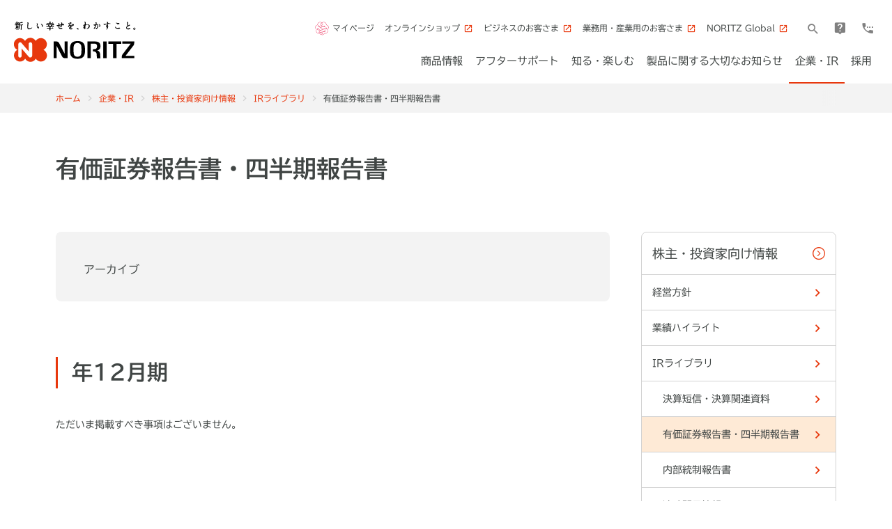

--- FILE ---
content_type: text/html
request_url: https://www.noritz.co.jp/company/ir/ir_library/edinet.html
body_size: 14360
content:
<!doctype html>
<html prefix="og: http://ogp.me/ns#" lang="ja">
	<head>
		<!--============================================== tag_manager_head -->
		<script src="https://www.googleoptimize.com/optimize.js?id=OPT-N6VKX2R"></script>

<!-- Google Tag Manager -->
<script>(function(w,d,s,l,i){w[l]=w[l]||[];w[l].push({'gtm.start':
new Date().getTime(),event:'gtm.js'});var f=d.getElementsByTagName(s)[0],
j=d.createElement(s),dl=l!='dataLayer'?'&l='+l:'';j.async=true;j.src=
'https://www.googletagmanager.com/gtm.js?id='+i+dl;f.parentNode.insertBefore(j,f);
})(window,document,'script','dataLayer','GTM-MM8GT34');</script>
<!-- End Google Tag Manager -->
<!-- Google Tag Manager 202209 add -->
<script>(function(w,d,s,l,i){w[l]=w[l]||[];w[l].push({'gtm.start':
new Date().getTime(),event:'gtm.js'});var f=d.getElementsByTagName(s)[0],
j=d.createElement(s),dl=l!='dataLayer'?'&l='+l:'';j.async=true;j.src=
'https://www.googletagmanager.com/gtm.js?id='+i+dl;f.parentNode.insertBefore(j,f);
})(window,document,'script','dataLayer','GTM-52JCSNK');</script>
<!-- End Google Tag Manager 202209 add -->

		<!--============================================== /tag_manager_head -->
		<meta name="viewport" content="width=device-width, initial-scale=1">
		<meta charset="utf-8">
		<title>有価証券報告書・四半期報告書 | 企業・IR | ノーリツ</title>
		<meta name="description" content="ノーリツの有価証券報告書・四半期報告書ページです。商品情報やキャンペーン、お役立ち情報が満載です。「お風呂は人を幸せにする」という創業の原点のもと、皆さまの「暮し」の領域で感動をお届けしたいという思いや活動についても紹介いたします。">
		<meta name="keywords" content="">
		<meta property="og:title" content="有価証券報告書・四半期報告書 | 企業・IR | ノーリツ">
		<meta property="og:description" content="ノーリツの有価証券報告書・四半期報告書ページです。商品情報やキャンペーン、お役立ち情報が満載です。「お風呂は人を幸せにする」という創業の原点のもと、皆さまの「暮し」の領域で感動をお届けしたいという思いや活動についても紹介いたします。">
		<meta property="og:url" content="https://www.noritz.co.jp/company/ir/ir_library/edinet.html">
		<meta property="og:image" content="https://www.noritz.co.jp/common/img/og_image.jpg">
		<link rel="stylesheet" href="/company/ir/library/css/style.css" media="all">
		<!--============================================== html_head -->
		<meta http-equiv="X-UA-Compatible" content="IE=edge">
<meta name="format-detection" content="telephone=no">
<link rel="shortcut icon" href="/favicon.ico">
<link rel="apple-touch-icon" sizes="192x192" href="/touch-icon.png">
<link rel="shortcut icon" href="/touch-icon.png">
<link rel="stylesheet" href="https://www.noritz.co.jp/common/lib/responsive_tables/responsive-tables.css" media="all">
<link rel="stylesheet" href="https://www.noritz.co.jp/common/css/common.css?202210" media="all">
<link rel="stylesheet" href="https://www.noritz.co.jp/common/lib/slick/slick.css">
<link rel="stylesheet" href="https://www.noritz.co.jp/common/lib/slick/slick-theme.css">
<meta property="og:locale" content="ja_JP">
<meta property="og:type" content="article">
<meta property="og:site_name" content="株式会社ノーリツの企業情報サイト">
<meta name="twitter:card" content="summary">

		<!--============================================== /html_head -->
	</head>
	<body id="company_ir_ir_library_edinet" class="company company_ir company_ir_ir_library">
		<!--============================================== tag_manager_body -->
		<!-- Google Tag Manager (noscript) -->
<noscript><iframe src="https://www.googletagmanager.com/ns.html?id=GTM-MM8GT34"
height="0" width="0" style="display:none;visibility:hidden"></iframe></noscript>
<!-- End Google Tag Manager (noscript) -->
<!-- Google Tag Manager (noscript) 202209 add -->
<noscript><iframe src="https://www.googletagmanager.com/ns.html?id=GTM-52JCSNK"
height="0" width="0" style="display:none;visibility:hidden"></iframe></noscript>
<!-- End Google Tag Manager (noscript) 202209 add -->
		<!--============================================== /tag_manager_body -->
		<div class="wrap">
			<!--============================================== header -->
			<noscript>
	<div class="box box--gray u-pa10">
		<p class="u-ta-c u-font-bold u-sp-font-xxs">当サイトではJavaScriptを使用していますが、お使いのブラウザではJavaScriptが無効に設定されています。<br>
			JavaScriptの設定を有効にしてご利用ください。</p>
	</div>
</noscript>
<header>
	<div class="inner">
		<div class="inner2">
			<div class="header-logo">
				<a href="https://www.noritz.co.jp/" class="u-d-b"><img src="https://www.noritz.co.jp/common/img/common/logo.svg" alt="新しい幸せを、わかすこと。NORITZ" class="u-pc-mw100p"></a>
			</div>
			<div class="sp-view u-mr10">
				<a href="https://mypage.noritz.co.jp/member_web/index.html?utm_source=site_cojp&utm_medium=1118&utm_campaign=mypage" class="u-d-f u-ai-c"><i class="icon-mypage_logo u-font-xxl u-mr5 u-sp-hg20 u-sp-wd20"><img src="https://www.noritz.co.jp/common/img/common/mypage_logo.svg" alt="マイページ" class="u-sp-va-t"></i><span class="u-font-gray u-font-xxs">マイページ</span></a>
			</div>
			<div class="header-menu sp-view">
				<i class="header-menu__icon icon-bars"></i>
				<span class="header-menu__text">MENU</span>
			</div>
		</div>
		<nav class="nav">
			<div class="nav__search sp-view">
				<form name="iSearchForm" action="https://noritz2-search.dga.jp/" method="GET" onsubmit="return mysearch(this);">
					<input type="text" name="kw" value="" class="iSearchAssist">
					<input type="hidden" name="env" value="noritz2">
					<input type="hidden" name="temp" value="default">
					<input type="hidden" name="ie" value="u">
					<button type="submit" class="nav__search__btn"><i class="icon-search"></i></button>
				</form>
			</div>
			<ul class="hnav01">
				<li class="hnav01__item pc-view"><i class="icon-mypage_logo u-font-red u-font-xxl u-mr5 u-pc-hg20 u-pc-wd20"><img src="https://www.noritz.co.jp/common/img/common/mypage_logo.svg" alt="マイページ" class="u-va-t"></i><a href="https://mypage.noritz.co.jp/member_web/index.html?utm_source=site_cojp&utm_medium=1118&utm_campaign=mypage" class="hnav01__item__link">マイページ</a></li>
				<li class="hnav01__item u-sp-ml0">
					<a href="https://days.noritz.co.jp/" target="_blank" class="hnav01__item__link"><span>オンラインショップ</span><i class="icon-angle-right u-font-red u-ml10 sp-view"></i></a>
					<i class="icon-open_in_new u-font-red u-font-s u-ml5 pc-view"></i>
				</li>
				<li class="hnav01__item u-sp-ml0">
					<a href="https://oyunet.noritz.co.jp/" target="_blank" class="hnav01__item__link"><span>ビジネスのお客さま</span><i class="icon-angle-right u-font-red u-ml10 sp-view"></i></a>
					<i class="icon-open_in_new u-font-red u-font-s u-ml5 pc-view"></i>
				</li>
				<li class="hnav01__item u-sp-ml0 pc-view">
					<a href="https://for-biz.noritz.co.jp/" target="_blank" class="hnav01__item__link"><span>業務用・産業用のお客さま</span><i class="icon-angle-right u-font-red u-ml10 sp-view"></i></a>
					<i class="icon-open_in_new u-font-red u-font-s u-ml5 pc-view"></i>
				</li>
				<li class="hnav01__item u-sp-ml0 pc-view">
					<a href="https://www.noritzglobal.com/" target="_blank" class="hnav01__item__link"><span>NORITZ Global</span><i class="icon-angle-right u-font-red u-ml10 sp-view"></i></a>
					<i class="icon-open_in_new u-font-red u-font-s u-ml5 pc-view"></i>
				</li>
			</ul>
			<ul class="hnav01 sp-view">
				<li class="hnav01__item u-sp-ml0">
					<a href="https://for-biz.noritz.co.jp/" target="_blank" class="hnav01__item__link"><span>業務用・産業用のお客さま</span><i class="icon-angle-right u-font-red u-ml10 sp-view"></i></a>
					<i class="icon-open_in_new u-font-red u-font-s u-ml5 pc-view"></i>
				</li>
				<li class="hnav01__item">
					<a href="https://www.noritzglobal.com/" target="_blank" class="hnav01__item__link"><span>NORITZ Global</span><i class="icon-angle-right u-font-red u-ml10 sp-view"></i></a>
					<i class="icon-open_in_new u-font-red u-font-s u-ml5 pc-view"></i>
				</li>
			</ul>
			<ul class="hnav02 pc-view">
				<li class="hnav02__item hnav02__item--search">
					<form name="iSearchForm" action="https://noritz2-search.dga.jp/" method="GET" onsubmit="return mysearch(this);">
						<input type="text" name="kw" value="" class="iSearchAssist hnav02__item--search__input">
						<input type="hidden" name="env" value="noritz2">
						<input type="hidden" name="temp" value="default">
						<input type="hidden" name="ie" value="u">
						<button type="submit" class="hnav02__item--search__submit"><i class="icon-search"></i></button>
					</form>
					<i class="icon-search hnav02__item--search__icon"></i>
				</li>
				<li class="hnav02__item"><a href="https://faq.noritz.co.jp/" class="hnav02__item__link"><i class="icon-live_help"></i></a></li>
				<li class="hnav02__item"><a href="https://www.noritz.co.jp/contact/" class="hnav02__item__link"><i class="icon-settings_phone"></i></a></li>
			</ul>
			<ul class="hnav02 sp-view">
				<li class="hnav02__item">
					<a href="https://days.noritz.co.jp/" class="hnav02__item__link" target="_blank">
						<span>オンラインショップ</span><i class="icon-angle-right u-font-red u-ml10"></i>
					</a>
				</li>
			</ul>
			<ul class="hnav02 sp-view">
				<li class="hnav02__item">
					<a href="https://faq.noritz.co.jp/" class="hnav02__item__link">
						<i class="hnav02__item__link__icon icon-question"></i>
						<span>よくあるご質問</span>
						<i class="icon-angle-right u-font-red u-ml10"></i>
					</a>
				</li>
				<li class="hnav02__item">
					<a href="https://www.noritz.co.jp/contact/" class="hnav02__item__link">
						<i class="hnav02__item__link__icon icon-inquiry"></i>
						<span>お問い合わせ</span>
						<i class="icon-angle-right u-font-red u-ml10"></i>
					</a>
				</li>
			</ul>

			<ul class="gnav">
				<li class="gnav__item gnav__item--product">
					<a href="https://www.noritz.co.jp/product/" class="gnav__item__link"><span class="gnav__item__link__text">商品情報</span><i class="icon-plus u-font-red sp-view"></i></a>
					<div class="dropdown">
						<div class="dropdown__body">
							<h2 class="dropdown__ttl"><a href="https://www.noritz.co.jp/product/" class="dropdown__ttl__link"><span>商品情報<span class="sp-view">トップ</span></span><i class="icon-circle-arrow-right pc-view"></i></a></h2>
							<div class="column column4 sp-column1 u-ai-fs">

								<div class="dropdown__menu column column1 u-mb0 pc-view">
									<a href="https://www.noritz.co.jp/product/kyutou_bath/" class="dropdown__menu__item u-mb5">
										<span class="dropdown__menu__item__text u-font-xl u-font-bold">給湯・バスルーム</span>
										<i class="icon-keyboard_arrow_right u-font-red"></i>
									</a>
									<a href="https://www.noritz.co.jp/product/kyutou_bath/gas/" class="dropdown__menu__item u-mb5"><span class="dropdown__menu__item__text">ガス給湯機器</span><i class="icon-keyboard_arrow_right u-font-red"></i></a>
									<a href="https://www.noritz.co.jp/product/kyutou_bath/oil/" class="dropdown__menu__item u-mb5"><span class="dropdown__menu__item__text">石油給湯機器</span><i class="icon-keyboard_arrow_right u-font-red"></i></a>
									<a href="https://www.noritz.co.jp/product/kyutou_bath/hybrid/" class="dropdown__menu__item u-mb5"><span class="dropdown__menu__item__text">ハイブリッド給湯機</span><i class="icon-keyboard_arrow_right u-font-red"></i></a>
									<a href="https://www.noritz.co.jp/product/kyutou_bath/ecocute/" class="dropdown__menu__item u-mb5"><span class="dropdown__menu__item__text">エコキュート</span><i class="icon-keyboard_arrow_right u-font-red"></i></a>
									<a href="https://www.noritz.co.jp/product/kyutou_bath/taiyo/" class="dropdown__menu__item u-mb5"><span class="dropdown__menu__item__text">太陽エネルギーシステム</span><i class="icon-keyboard_arrow_right u-font-red"></i></a>
									<a href="https://www.noritz.co.jp/product/kyutou_bath/remocon/" class="dropdown__menu__item u-mb5"><span class="dropdown__menu__item__text">リモコン</span><i class="icon-keyboard_arrow_right u-font-red"></i></a>
									<a href="https://www.noritz.co.jp/product/kyutou_bath/mist_dryhot/" class="dropdown__menu__item u-mb5"><span class="dropdown__menu__item__text">温水式浴室暖房乾燥機</span><i class="icon-keyboard_arrow_right u-font-red"></i></a>
									<a href="https://www.noritz.co.jp/product/kyutou_bath/etc/bath_option.html" class="dropdown__menu__item u-mb5"><span class="dropdown__menu__item__text">バスルームオプション</span><i class="icon-keyboard_arrow_right u-font-red"></i></a>
									<a href="https://www.noritz.co.jp/product/kyutou_bath/features.html" class="dropdown__menu__item u-mb5"><span class="dropdown__menu__item__text">特長・機能から探す</span><i class="icon-keyboard_arrow_right u-font-red"></i></a>
								</div>
								<div class="dropdown__menu column column1 u-mb0 sp-view">
									<a href="https://www.noritz.co.jp/product/kyutou_bath/" class="gnav__item__link dropdown__menu__item u-sp-bdb-n">
										<span class="dropdown__menu__item__text">給湯・バスルーム</span>
										<i class="icon-plus u-font-red"></i>
									</a>
									<div class="dropdown u-mb0">
										<div class="dropdown__body u-pl20">
											<a href="https://www.noritz.co.jp/product/kyutou_bath/gas/" class="dropdown__menu__item"><span class="dropdown__menu__item__text u-sp-font-m">ガス給湯機器</span><i class="icon-keyboard_arrow_right u-sp-font-m u-font-red"></i></a>
											<a href="https://www.noritz.co.jp/product/kyutou_bath/oil/" class="dropdown__menu__item"><span class="dropdown__menu__item__text u-sp-font-m">石油給湯機器</span><i class="icon-keyboard_arrow_right u-sp-font-m u-font-red"></i></a>
											<a href="https://www.noritz.co.jp/product/kyutou_bath/hybrid/" class="dropdown__menu__item"><span class="dropdown__menu__item__text u-sp-font-m">ハイブリッド給湯機</span><i class="icon-keyboard_arrow_right u-sp-font-m u-font-red"></i></a>
											<a href="https://www.noritz.co.jp/product/kyutou_bath/taiyo/" class="dropdown__menu__item"><span class="dropdown__menu__item__text u-sp-font-m">太陽エネルギーシステム</span><i class="icon-keyboard_arrow_right u-sp-font-m u-font-red"></i></a>
											<a href="https://www.noritz.co.jp/product/kyutou_bath/remocon/" class="dropdown__menu__item"><span class="dropdown__menu__item__text u-sp-font-m">リモコン</span><i class="icon-keyboard_arrow_right u-sp-font-m u-font-red"></i></a>
											<a href="https://www.noritz.co.jp/product/kyutou_bath/mist_dryhot/" class="dropdown__menu__item"><span class="dropdown__menu__item__text u-sp-font-m">温水式浴室暖房乾燥機</span><i class="icon-keyboard_arrow_right u-sp-font-m u-font-red"></i></a>
											<a href="https://www.noritz.co.jp/product/kyutou_bath/etc/bath_option.html" class="dropdown__menu__item"><span class="dropdown__menu__item__text u-sp-font-m">バスルームオプション</span><i class="icon-keyboard_arrow_right u-sp-font-m u-font-red"></i></a>
											<a href="https://www.noritz.co.jp/product/kyutou_bath/features.html" class="dropdown__menu__item"><span class="dropdown__menu__item__text u-sp-font-m">特長・機能から探す</span><i class="icon-keyboard_arrow_right u-sp-font-m u-font-red"></i></a>
										</div>
									</div>
								</div>

								<div class="dropdown__menu column column1 u-mb0 pc-view">
									<a href="https://www.noritz.co.jp/product/kitchen01/" class="dropdown__menu__item u-mb5">
										<span class="dropdown__menu__item__text u-font-xl u-font-bold">キッチン</span>
										<i class="icon-keyboard_arrow_right u-font-red"></i>
									</a>
									<a href="https://www.noritz.co.jp/product/kitchen01/builtin/" class="dropdown__menu__item u-mb5"><span class="dropdown__menu__item__text">ビルトインコンロ</span><i class="icon-keyboard_arrow_right u-font-red"></i></a>
									<a href="https://www.noritz.co.jp/product/kitchen01/table/" class="dropdown__menu__item u-mb5"><span class="dropdown__menu__item__text">テーブルコンロ</span><i class="icon-keyboard_arrow_right u-font-red"></i></a>
									<a href="https://www.noritz.co.jp/product/kitchen01/rangehood/" class="dropdown__menu__item u-mb5"><span class="dropdown__menu__item__text">レンジフード</span><i class="icon-keyboard_arrow_right u-font-red"></i></a>
									<a href="https://www.noritz.co.jp/product/kitchen01/oven/" class="dropdown__menu__item u-mb5"><span class="dropdown__menu__item__text">ビルトインオープンレンジ</span><i class="icon-keyboard_arrow_right u-font-red"></i></a>
									<a href="https://www.noritz.co.jp/product/kitchen01/cabinet.html" class="dropdown__menu__item u-mb5"><span class="dropdown__menu__item__text">ナイスアップキャビネット</span><i class="icon-keyboard_arrow_right u-font-red"></i></a>
								</div>
								<div class="dropdown__menu column column1 u-mb0 sp-view">
									<a href="https://www.noritz.co.jp/product/kitchen01/" class="gnav__item__link dropdown__menu__item u-sp-bdb-n">
										<span class="dropdown__menu__item__text">キッチン</span>
										<i class="icon-plus u-font-red"></i>
									</a>
									<div class="dropdown u-mb0">
										<div class="dropdown__body u-pl20">
											<a href="https://www.noritz.co.jp/product/kitchen01/builtin/" class="dropdown__menu__item"><span class="dropdown__menu__item__text u-sp-font-m">ビルトインコンロ</span><i class="icon-keyboard_arrow_right u-sp-font-m u-font-red"></i></a>
											<a href="https://www.noritz.co.jp/product/kitchen01/table/" class="dropdown__menu__item"><span class="dropdown__menu__item__text u-sp-font-m">テーブルコンロ</span><i class="icon-keyboard_arrow_right u-sp-font-m u-font-red"></i></a>
											<a href="https://www.noritz.co.jp/product/kitchen01/rangehood/" class="dropdown__menu__item"><span class="dropdown__menu__item__text u-sp-font-m">レンジフード</span><i class="icon-keyboard_arrow_right u-sp-font-m u-font-red"></i></a>
											<a href="https://www.noritz.co.jp/product/kitchen01/oven/" class="dropdown__menu__item"><span class="dropdown__menu__item__text u-sp-font-m">ビルトインオープンレンジ</span><i class="icon-keyboard_arrow_right u-sp-font-m u-font-red"></i></a>
											<a href="https://www.noritz.co.jp/product/kitchen01/cabinet.html" class="dropdown__menu__item u-mb5"><span class="dropdown__menu__item__text">ナイスアップキャビネット</span><i class="icon-keyboard_arrow_right u-font-red"></i></a>
										</div>
									</div>
								</div>

								<div class="dropdown__menu column column1 u-mb0 pc-view">
									<a href="https://www.noritz.co.jp/product/living/" class="dropdown__menu__item u-mb5">
										<span class="dropdown__menu__item__text u-font-xl u-font-bold">リビング</span>
										<i class="icon-keyboard_arrow_right u-font-red"></i>
									</a>
									<a href="https://www.noritz.co.jp/product/living/yukadan/" class="dropdown__menu__item u-mb5 u-sp-mb0"><span class="dropdown__menu__item__text">温水式床暖房</span><i class="icon-keyboard_arrow_right u-font-red"></i></a>
									<a href="https://www.noritz.co.jp/product/living/heater/" class="dropdown__menu__item u-mb5"><span class="dropdown__menu__item__text">温水暖房放熱器</span><i class="icon-keyboard_arrow_right u-font-red"></i></a>
									<a href="https://www.noritz.co.jp/product/living/gas_fanheater/" class="dropdown__menu__item u-mb20"><span class="dropdown__menu__item__text">ガスファンヒーター</span><i class="icon-keyboard_arrow_right u-font-red"></i></a>
									<a href="https://www.noritz.co.jp/product/app/" class="dropdown__menu__item u-mb5">
										<span class="dropdown__menu__item__text u-font-xl u-font-bold">ノーリツのアプリ</span>
										<i class="icon-keyboard_arrow_right u-font-red"></i>
									</a>
									<a href="https://www.noritz.co.jp/product/kyutou_bath/remocon/app.html" class="dropdown__menu__item u-mb5"><span class="dropdown__menu__item__text">わかすアプリ</span><i class="icon-keyboard_arrow_right u-font-red"></i></a>
									<a href="https://ofuro-time.noritz.co.jp/" target="_blank" class="dropdown__menu__item u-mb5"><span class="dropdown__menu__item__text">おふろのじかん</span><i class="icon-open_in_new u-font-red u-ml5"></i></a>
									<a href="https://www.noritz.co.jp/product/kitchen01/builtin/multi_app.html" class="dropdown__menu__item u-mb5"><span class="dropdown__menu__item__text">マルチグリルアプリ</span><i class="icon-keyboard_arrow_right u-font-red"></i></a>
									<a href="https://www.noritz.co.jp/product/kitchen01/builtin/tsunagu-recipe.html" class="dropdown__menu__item u-mb5"><span class="dropdown__menu__item__text">つなぐレシピ</span><i class="icon-keyboard_arrow_right u-font-red"></i></a>
								</div>
								<div class="dropdown__menu column column1 u-mb0 sp-view">
									<a href="https://www.noritz.co.jp/product/living/" class="gnav__item__link dropdown__menu__item">
										<span class="dropdown__menu__item__text">リビング</span>
										<i class="icon-plus u-font-red"></i>
									</a>
									<div class="dropdown u-mb0">
										<div class="dropdown__body u-pl20">
											<a href="https://www.noritz.co.jp/product/living/yukadan/" class="dropdown__menu__item"><span class="dropdown__menu__item__text u-sp-font-m">温水式床暖房</span><i class="icon-keyboard_arrow_right u-sp-font-m u-font-red"></i></a>
											<a href="https://www.noritz.co.jp/product/living/heater/" class="dropdown__menu__item"><span class="dropdown__menu__item__text u-sp-font-m">温水暖房放熱器</span><i class="icon-keyboard_arrow_right u-sp-font-m u-font-red"></i></a>
											<a href="https://www.noritz.co.jp/product/living/gas_fanheater/" class="dropdown__menu__item"><span class="dropdown__menu__item__text u-sp-font-m">ガスファンヒーター</span><i class="icon-keyboard_arrow_right u-sp-font-m u-font-red"></i></a>
										</div>
									</div>
									<a href="https://www.noritz.co.jp/product/app/" class="gnav__item__link dropdown__menu__item u-sp-bdb-n">
										<span class="dropdown__menu__item__text">ノーリツのアプリ</span>
										<i class="icon-plus u-font-red"></i>
									</a>
									<div class="dropdown u-mb0">
										<div class="dropdown__body u-pl20">
											<a href="https://www.noritz.co.jp/product/kyutou_bath/remocon/app.html" class="dropdown__menu__item"><span class="dropdown__menu__item__text u-sp-font-m">わかすアプリ</span><i class="icon-keyboard_arrow_right u-sp-font-m u-font-red"></i></a>
											<a href="https://ofuro-time.noritz.co.jp/" target="_blank" class="dropdown__menu__item"><span class="dropdown__menu__item__text u-sp-font-m">おふろのじかん<i class="icon-open_in_new u-font-red u-ml5"></i></span><i class="icon-keyboard_arrow_right u-font-red sp-view"></i></a>
											<a href="https://www.noritz.co.jp/product/kitchen01/builtin/multi_app.html" class="dropdown__menu__item"><span class="dropdown__menu__item__text u-sp-font-m">マルチグリルアプリ</span><i class="icon-keyboard_arrow_right u-sp-font-m u-font-red"></i></a>
											<a href="https://www.noritz.co.jp/product/kitchen01/builtin/tsunagu-recipe.html" class="dropdown__menu__item"><span class="dropdown__menu__item__text u-sp-font-m">つなぐレシピ</span><i class="icon-keyboard_arrow_right u-sp-font-m u-font-red"></i></a>
										</div>
									</div>
								</div>

								<div class="dropdown__menu column column1 u-mb0 u-sp-bdbw-0">
									<a href="https://www.noritz.co.jp/product/campaign/" class="dropdown__menu__item"><span class="dropdown__menu__item__text u-font-xl u-sp-font-m u-font-bold">イベント・キャンペーン</span><i class="icon-keyboard_arrow_right u-font-xxl u-sp-font-m u-font-red"></i></a>
									<a href="https://www.noritz.co.jp/product/special/" class="dropdown__menu__item"><span class="dropdown__menu__item__text u-font-xl u-sp-font-m u-font-bold">スペシャルページ一覧</span><i class="icon-keyboard_arrow_right u-font-xxl u-sp-font-m u-font-red"></i></a>
									<a href="https://www.noritz.co.jp/product/livingwithnoritz/" class="dropdown__menu__item"><span class="dropdown__menu__item__text u-font-xl u-sp-font-m u-font-bold u-sp-font-normal">ノーリツのある暮し</span><i class="icon-keyboard_arrow_right u-font-xxl u-sp-font-m u-font-red"></i></a>
									<a href="https://www.noritz.co.jp/product/kyutou_bath/hybrid/column/" class="dropdown__menu__item u-mb50 u-sp-mb0"><span class="dropdown__menu__item__text u-font-xl u-sp-font-m u-font-bold u-sp-font-normal">ハイブリッド給湯機を徹底解説</span><i class="icon-keyboard_arrow_right u-font-xxl u-sp-font-m u-font-red"></i></a>
									<a href="https://www.noritz.co.jp/product/hojokin/kosodate-green-jutaku2025/" class="dropdown__menu__item u-mb5 u-sp-mb0"><span class="dropdown__menu__item__text">子育てグリーン住宅支援事業<i class="icon-keyboard_arrow_right u-font-red u-ml5"></i></span><i class="icon-keyboard_arrow_right u-font-red sp-view"></i></a>
									<a href="https://www.noritz.co.jp/product/hojokin/kyuutou-shouene2025/" class="dropdown__menu__item u-mb5 u-sp-mb0"><span class="dropdown__menu__item__text">給湯省エネ2025事業<i class="icon-keyboard_arrow_right u-font-red u-ml5"></i></span><i class="icon-keyboard_arrow_right u-font-red sp-view"></i></a>
									<a href="https://www.noritz.co.jp/product/hojokin/tintai-shuugou-kyuutou-shouene2025/" class="dropdown__menu__item u-mb5 u-sp-mb0"><span class="dropdown__menu__item__text">賃貸集合給湯省エネ2025事業<i class="icon-keyboard_arrow_right u-font-red u-ml5"></i></span><i class="icon-keyboard_arrow_right u-font-red sp-view"></i></a>
									<a href="https://noritz.mediapress-net.com/iportal/CatalogSearch.do?method=catalogSearchByAnyCategories&volumeID=NRZ50001&categoryID=1051140000&designID=NRZD001" target="_blank" class="dropdown__menu__item u-mb5 u-sp-mb0"><span class="dropdown__menu__item__text">オンラインカタログ<i class="icon-open_in_new u-font-red u-ml5"></i></span><i class="icon-keyboard_arrow_right u-font-red sp-view"></i></a>
									<a href="https://ncata.jp/catalog/" target="_blank" class="dropdown__menu__item u-sp-mb0"><span class="dropdown__menu__item__text">カタログを取り寄せる<i class="icon-open_in_new u-font-red u-ml5"></i></span><i class="icon-keyboard_arrow_right u-font-red sp-view"></i></a>
								</div>
							</div>
						</div>
					</div>
				</li>
				<li class="gnav__item gnav__item--aftersupport">
					<a href="https://www.noritz.co.jp/aftersupport/" class="gnav__item__link"><span class="gnav__item__link__text">アフターサポート</span><i class="icon-plus u-font-red sp-view"></i></a>
					<div class="dropdown">
						<div class="dropdown__body">
							<h2 class="dropdown__ttl"><a href="https://www.noritz.co.jp/aftersupport/" class="dropdown__ttl__link">アフターサポート<span class="sp-view">トップ</span><i class="icon-circle-arrow-right pc-view"></i></a></h2>
														<div class="dropdown__menu column column3 sp-column1">
								<a href="https://faq.noritz.co.jp/" class="dropdown__menu__item">
									<span class="dropdown__menu__item__text">よくあるご質問</span>
									<i class="icon-keyboard_arrow_right u-font-red"></i>
								</a>
								<a href="https://www.noritz.co.jp/aftersupport/data/" class="dropdown__menu__item">
									<span class="dropdown__menu__item__text">取扱説明書ダウンロード</span>
									<i class="icon-keyboard_arrow_right u-font-red"></i>
								</a>
								<a href="https://www.noritz.co.jp/aftersupport/repair/" class="dropdown__menu__item">
									<span class="dropdown__menu__item__text">修理のご依頼</span>
									<i class="icon-keyboard_arrow_right u-font-red"></i>
								</a>
								<a href="https://www.noritz.co.jp/aftersupport/replacement.html" class="dropdown__menu__item">
									<span class="dropdown__menu__item__text">給湯機器の取替え・交換でお悩みのお客さまへ</span>
									<i class="icon-keyboard_arrow_right u-font-red"></i>
								</a>
								<a href="https://www.noritz.co.jp/aftersupport/hosyu/kyutoki_tenken.html" class="dropdown__menu__item">
									<span class="dropdown__menu__item__text">製品の寿命</span>
									<i class="icon-keyboard_arrow_right u-font-red"></i>
								</a>
								<a href="https://www.noritz.co.jp/aftersupport/disaster/" class="dropdown__menu__item">
									<span class="dropdown__menu__item__text">緊急時・災害時</span>
									<i class="icon-keyboard_arrow_right u-font-red"></i>
								</a>
								<a href="https://www.noritz.co.jp/aftersupport/careful/" class="dropdown__menu__item">
									<span class="dropdown__menu__item__text">季節にご注意いただきたいこと</span>
									<i class="icon-keyboard_arrow_right u-font-red"></i>
								</a>
								<a href="https://www.noritz.co.jp/aftersupport/hosyu/" class="dropdown__menu__item">
									<span class="dropdown__menu__item__text">保守・点検のお知らせ</span>
									<i class="icon-keyboard_arrow_right u-font-red"></i>
								</a>
								<a href="https://www.noritz.co.jp/aftersupport/maintenance/" class="dropdown__menu__item">
									<span class="dropdown__menu__item__text">お手入れ方法</span>
									<i class="icon-keyboard_arrow_right u-font-red"></i>
								</a>
								<a href="https://www.noritz.co.jp/aftersupport/parts.html" class="dropdown__menu__item">
									<span class="dropdown__menu__item__text">消耗品・小物の販売</span>
									<i class="icon-keyboard_arrow_right u-font-red"></i>
								</a>
								<a href="https://www.noritz.co.jp/aftersupport/customerharassment/" class="dropdown__menu__item">
									<span class="dropdown__menu__item__text">カスタマーハラスメントに対する行動指針（コンタクトセンター）</span>
									<i class="icon-keyboard_arrow_right u-font-red"></i>
								</a>
							</div>
						</div>
					</div>
				</li>
				<li class="gnav__item gnav__item--special">
					<a href="https://www.noritz.co.jp/special/" class="gnav__item__link"><span class="gnav__item__link__text">知る・楽しむ</span><i class="icon-plus u-font-red sp-view"></i></a>
					<div class="dropdown">
						<div class="dropdown__body">
							<h2 class="dropdown__ttl"><a href="https://www.noritz.co.jp/special/" class="dropdown__ttl__link">知る・楽しむ<span class="sp-view">トップ</span><i class="icon-circle-arrow-right pc-view"></i></a></h2>
							<div class="dropdown__menu column column4 sp-column1 u-sp-bdbw-0">
								<a href="https://days.noritz.co.jp/" target="_blank" class="dropdown__menu__item">
									<img src="https://www.noritz.co.jp/common/img/common/gnav_know_08.png" alt="オンラインショップ" class="dropdown__menu__item__img pc-view u-mb5">
									<span class="dropdown__menu__item__text">オンラインショップ<i class="icon-open_in_new u-font-red u-ml5"></i></span>
								</a>
								<a href="https://ofuro-time.noritz.co.jp/" target="_blank" class="dropdown__menu__item">
									<img src="https://www.noritz.co.jp/common/img/common/gnav_know_09.png" alt="おふろのじかん" class="dropdown__menu__item__img pc-view u-mb5">
									<span class="dropdown__menu__item__text">おふろのじかん<i class="icon-open_in_new u-font-red u-ml5"></i></span>
								</a>
								<a href="https://ofurobu.com/" target="_blank" class="dropdown__menu__item">
									<img src="https://www.noritz.co.jp/common/img/common/gnav_know_02.png" alt="おふろ部" class="dropdown__menu__item__img pc-view u-mb5">
									<span class="dropdown__menu__item__text">おふろ部<i class="icon-open_in_new u-font-red u-ml5"></i></span>
									<i class="icon-keyboard_arrow_right u-font-red sp-view"></i>
								</a>
								<a href="https://yu-do100.jp/" target="_blank" class="dropdown__menu__item">
									<img src="https://www.noritz.co.jp/common/img/common/gnav_know_06.png" alt="湯道百選" class="dropdown__menu__item__img pc-view u-mb5">
									<span class="dropdown__menu__item__text">湯道百選<i class="icon-open_in_new u-font-red u-ml5"></i></span>
									<i class="icon-keyboard_arrow_right u-font-red sp-view"></i>
								</a>
								<a href="https://www.mainichigrillbu.com/" target="_blank" class="dropdown__menu__item">
									<img src="https://www.noritz.co.jp/common/img/common/gnav_know_03.png" alt="毎日グリル部" class="dropdown__menu__item__img pc-view u-mb5">
									<span class="dropdown__menu__item__text">毎日グリル部<i class="icon-open_in_new u-font-red u-ml5"></i></span>
									<i class="icon-keyboard_arrow_right u-font-red sp-view"></i>
								</a>

								<a href="https://www.noritz.co.jp/noritzchannel/" class="dropdown__menu__item">
									<img src="https://www.noritz.co.jp/common/img/common/gnav_know_05.png" alt="ノーリツチャンネル" class="dropdown__menu__item__img pc-view u-mb5">
									<span class="dropdown__menu__item__text">ノーリツチャンネル</span>
									<i class="icon-keyboard_arrow_right u-font-red"></i>
								</a>
								<a href="https://www.noritz.co.jp/product/livingwithnoritz/" class="dropdown__menu__item">
									<img src="https://www.noritz.co.jp/common/img/common/gnav_product_noritzkurasi02.png" alt="ノーリツのある暮し" class="dropdown__menu__item__img pc-view u-mb5">
									<span class="dropdown__menu__item__text">ノーリツのある暮し</span>
									<i class="icon-keyboard_arrow_right u-font-red"></i>
								</a>
							</div>
						</div>
					</div>
				</li>
				<li class="gnav__item gnav__item--info">
					<a href="https://www.noritz.co.jp/info/" class="gnav__item__link"><span class="gnav__item__link__text">製品に関する大切なお知らせ</span><i class="icon-plus u-font-red sp-view"></i></a>
					<div class="dropdown">
						<div class="dropdown__body">
							<h2 class="dropdown__ttl"><a href="https://www.noritz.co.jp/info/" class="dropdown__ttl__link">製品に関する大切なお知らせ<span class="sp-view">トップ</span><i class="icon-circle-arrow-right pc-view"></i></a></h2>
							<div class="dropdown__menu column column2 sp-column1">
								<a href="https://www.noritz.co.jp/info/maintenance/" class="dropdown__menu__item">
									<span class="dropdown__menu__item__text">製品の自主点検、<br class="sp-view">部品無償交換のお知らせ</span>
									<i class="icon-keyboard_arrow_right u-font-red"></i>
								</a>
								<a href="https://www.noritz.co.jp/info/repair/" class="dropdown__menu__item">
									<span class="dropdown__menu__item__text">部品交換・修理点検の大切なお知らせ</span>
									<i class="icon-keyboard_arrow_right u-font-red"></i>
								</a>
								<a href="https://www.noritz.co.jp/info/safety/" class="dropdown__menu__item">
									<span class="dropdown__menu__item__text">製品を安全に、<br class="sp-view">正しくお使いいただくために</span>
									<i class="icon-keyboard_arrow_right u-font-red"></i>
								</a>
								<a href="https://www.noritz.co.jp/info/houtei/" class="dropdown__menu__item">
									<span class="dropdown__menu__item__text">長期使用製品に関する<br class="sp-view">制度などについて</span>
									<i class="icon-keyboard_arrow_right u-font-red"></i>
								</a>
								<a href="https://www.noritz.co.jp/info/groupnews/" class="dropdown__menu__item">
									<span class="dropdown__menu__item__text">グループ会社の製品に関する<br class="sp-view">ご連絡、ご注意</span>
									<i class="icon-keyboard_arrow_right u-font-red"></i>
								</a>
								<a href="https://www.noritz.co.jp/info/group/" class="dropdown__menu__item">
									<span class="dropdown__menu__item__text">その他、<br class="sp-view">製品に関するご連絡、ご注意</span>
									<i class="icon-keyboard_arrow_right u-font-red"></i>
								</a>
							</div>
						</div>
					</div>
				</li>
				<li class="gnav__item gnav__item--company">
					<a href="https://www.noritz.co.jp/company/" class="gnav__item__link"><span class="gnav__item__link__text">企業・IR</span><i class="icon-plus u-font-red sp-view"></i></a>
					<div class="dropdown">
						<div class="dropdown__body">
							<h2 class="dropdown__ttl"><a href="https://www.noritz.co.jp/company/" class="dropdown__ttl__link">企業・IR<span class="sp-view">トップ</span><i class="icon-circle-arrow-right pc-view"></i></a></h2>
							<div class="dropdown__menu column column5 sp-column1">
								<a href="https://www.noritz.co.jp/company/about/" class="dropdown__menu__item">
									<img src="https://www.noritz.co.jp/common/img/common/gnav_company_01.png" alt="企業情報" class="dropdown__menu__item__img pc-view u-mb5">
									<span class="dropdown__menu__item__text">企業情報</span>
									<i class="icon-keyboard_arrow_right u-font-red"></i>
								</a>
								<a href="https://www.noritz.co.jp/company/ir/" class="dropdown__menu__item">
									<img src="https://www.noritz.co.jp/common/img/common/gnav_company_02.png" alt="株主・投資家向け情報" class="dropdown__menu__item__img pc-view u-mb5">
									<span class="dropdown__menu__item__text">株主・投資家向け情報</span>
									<i class="icon-keyboard_arrow_right u-font-red"></i>
								</a>
								<a href="https://www.noritz.co.jp/company/csr/" class="dropdown__menu__item">
									<img src="https://www.noritz.co.jp/common/img/common/gnav_company_03.png" alt="サステナビリティ" class="dropdown__menu__item__img pc-view u-mb5">
									<span class="dropdown__menu__item__text">サステナビリティ</span>
									<i class="icon-keyboard_arrow_right u-font-red"></i>
								</a>
								<a href="https://www.noritz.co.jp/company/news/" class="dropdown__menu__item">
									<img src="https://www.noritz.co.jp/common/img/common/gnav_company_04.png" alt="ニュース・お知らせ" class="dropdown__menu__item__img pc-view u-mb5">
									<span class="dropdown__menu__item__text">ニュース・お知らせ</span>
									<i class="icon-keyboard_arrow_right u-font-red"></i>
								</a>
							</div>
						</div>
					</div>
				</li>
				<li class="gnav__item gnav__item--recruit">
					<a href="https://www.noritz.co.jp/saiyou/" class="gnav__item__link"><span class="gnav__item__link__text">採用</span><i class="icon-plus u-font-red sp-view"></i></a>
					<div class="dropdown">
						<div class="dropdown__body">
							<h2 class="dropdown__ttl"><a href="https://www.noritz.co.jp/saiyou/" class="dropdown__ttl__link">採用<span class="sp-view">トップ</span><i class="icon-circle-arrow-right pc-view"></i></a></h2>
							<div class="dropdown__menu column column5 sp-column1 pc-view ">
								<a href="https://www.noritz.co.jp/saiyou/" class="dropdown__menu__item">
									<img src="https://www.noritz.co.jp/common/img/common/gnav_company_05.png" alt="採用情報" class="dropdown__menu__item__img pc-view u-mb5">
									<span class="dropdown__menu__item__text">採用情報</span>
									<i class="icon-keyboard_arrow_right u-font-red"></i>
								</a>
							</div>
						</div>
					</div>
				</li>
			</ul>
			<div class="nav__close sp-view"><i class="icon-close u-mr5 u-font-m"></i><span>閉じる</span></div>
		</nav>
	</div>
</header>

			<!--============================================== /header -->
			<div class="topic-path">
				<div class="topic-path__inner">
					<ul class="topic-path__body">
						<li class="topic-path__item"><a href="/" class="topic-path__item__link">ホーム</a></li>
						<li class="topic-path__item"><a href="/company/" class="topic-path__item__link">企業・IR</a></li>
						<li class="topic-path__item"><a href="/company/ir/" class="topic-path__item__link">株主・投資家向け情報</a></li>
						<li class="topic-path__item"><a href="/company/ir/ir_library/" class="topic-path__item__link">IRライブラリ</a></li>
						<li class="topic-path__item">有価証券報告書・四半期報告書</li>
					</ul>
				</div>
			</div>
			<div class="contents">
				<div class="sp-view u-inner">
					<!--============================================== lnav_company_ir -->
					<nav class="lnav">
	<h2 class="lnav__ttl"><a href="/company/ir/" class="lnav__ttl__link"><span>株主・投資家向け情報</span></a></h2>
	<ul class="lnav__level1">
		<li class="lnav__level1__item lnav__level1__item--vision">
			<a href="/company/ir/vision/" class="lnav__level1__item__link"><span class="lnav__level1__item__link__text">経営方針</span><i class="icon-angle-right sp-view"></i></a>
		</li>
		<li class="lnav__level1__item lnav__level1__item--finance">
			<a href="/company/ir/finance.html" class="lnav__level1__item__link"><span class="lnav__level1__item__link__text">業績ハイライト</span><i class="icon-angle-right sp-view"></i></a>
		</li>
		<li class="lnav__level1__item lnav__level1__item--library">
			<a href="/company/ir/ir_library/" class="lnav__level1__item__link"><span class="lnav__level1__item__link__text">IRライブラリ</span><i class="icon-angle-right sp-view"></i></a>
		</li>
		<li class="lnav__level1__item lnav__level1__item--stock">
			<a href="/company/ir/stock/" class="lnav__level1__item__link"><span class="lnav__level1__item__link__text">株主情報</span><i class="icon-angle-right sp-view"></i></a>
		</li>
		<li class="lnav__level1__item lnav__level1__item--stockholder">
			<a href="/company/ir/stockholder.html" class="lnav__level1__item__link"><span class="lnav__level1__item__link__text">株主総会</span><i class="icon-angle-right sp-view"></i></a>
		</li>
		<li class="lnav__level1__item lnav__level1__item--event">
			<a href="/company/ir/calendar/" class="lnav__level1__item__link"><span class="lnav__level1__item__link__text">IRカレンダー</span><i class="icon-angle-right sp-view"></i></a>
		</li>
		<li class="lnav__level1__item lnav__level1__item--chart">
			<a href="/company/ir/chart.html" class="lnav__level1__item__link"><span class="lnav__level1__item__link__text">株価チャート</span><i class="icon-angle-right sp-view"></i></a>
		</li>
		<li class="lnav__level1__item lnav__level1__item--publicnotice">
			<a href="/company/ir/e_publicnotice.html" class="lnav__level1__item__link"><span class="lnav__level1__item__link__text">電子公告</span><i class="icon-angle-right sp-view"></i></a>
		</li>
		<li class="lnav__level1__item lnav__level1__item--faq">
			<a href="/company/ir/faq.html" class="lnav__level1__item__link"><span class="lnav__level1__item__link__text">よくあるご質問</span><i class="icon-angle-right sp-view"></i></a>
		</li>
		<li class="lnav__level1__item lnav__level1__item--condition">
			<a href="/company/ir/condition.html" class="lnav__level1__item__link"><span class="lnav__level1__item__link__text">免責事項</span><i class="icon-angle-right sp-view"></i></a>
		</li>
	</ul>
</nav>

					<!--============================================== /lnav_company_ir -->
				</div>
				<div class="c-pageTitle">
					<div class="c-pageTitle_inner u-inner">
						<h1 class="c-pageTitle_name">有価証券報告書・四半期報告書</h1>
					</div>
				</div>
				<!--pageTitle-->
				<div class="g-column u-inner">
					<div class="g-column_main"> 
						<div class="c-section c-section--mgT0 u-bgcolor_gray u-radius"> 
						  <div class="c-section_inner"> 
							<div class="c-section_block c-section_block--2 c-section_block--pd"> 
							  <div class="c-irBacknumber"> 
								<p class="c-section_title3">アーカイブ</p> <!--XJ--> 
								<div id="xj-select-year"></div> <!--//XJ--> 
							  </div> 
							</div> 
						  </div> 
						</div> <!--section--> 
						<div class="c-section"> 
						  <div class="c-section_inner"><!--XJ--> 
							<h2 class="c-section_title" id="xj-title"></h2> <!--//XJ--> 
							<div class="c-section_block c-section_block--2"> 
							  <div class="c-irArchive"><!--XJ--> 
								<ul class="c-irArchive_lists c-irArchive_list--type_all" id="xj-mainlist"></ul> <!--//XJ--> 
							  </div> 
							</div> <!--block--> 
						  </div> <!--section_inner--> 
						</div> <!--section--> 
					  </div> <!--g-column_main-->
					<div class="g-column_side">
						<!--============================================== snav_company_ir -->
						<nav class="snav pc-view">
	<h2 class="snav__ttl"><a href="/company/ir/" class="snav__ttl__link"><span class="snav__ttl__link__text">株主・投資家向け情報</span><i class="icon-circle-arrow-right u-font-red"></i></a></h2>
	<ul class="snav__level1">
		<li class="snav__level1__item snav__level1__item--vision">
			<a href="/company/ir/vision/" class="snav__level1__item__link"><span class="snav__level1__item__link__text">経営方針</span><i class="icon-keyboard_arrow_right"></i></a>
			<ul class="snav__level2">
				<li class="snav__level2__item"><a href="/company/ir/vision/topmessage.html" class="snav__level2__item__link"><span class="snav__level2__item__link__text">トップメッセージ</span><i class="icon-keyboard_arrow_right"></i></a></li>
				<li class="snav__level2__item"><a href="/company/ir/vision/policy.html" class="snav__level2__item__link"><span class="snav__level2__item__link__text">配当に関する基本方針</span><i class="icon-keyboard_arrow_right"></i></a></li>
				<li class="snav__level2__item"><a href="/company/ir/vision/risk.html" class="snav__level2__item__link"><span class="snav__level2__item__link__text">事業リスク</span><i class="icon-keyboard_arrow_right"></i></a></li>
				<li class="snav__level2__item"><a href="/company/ir/vision/disclosure.html" class="snav__level2__item__link"><span class="snav__level2__item__link__text">ディスクロージャーポリシー</span><i class="icon-keyboard_arrow_right"></i></a></li>
				<li class="snav__level2__item"><a href="/company/ir/vision/20160318.html" class="snav__level2__item__link"><span class="snav__level2__item__link__text">株主との建設的な対話に関する方針</span><i class="icon-keyboard_arrow_right"></i></a></li>
				<li class="snav__level2__item"><a href="/company/csr/governance/corporate_governance.html" class="snav__level2__item__link "><span class="snav__level2__item__link__text">コーポレート・ガバナンス</span><i class="icon-keyboard_arrow_right"></i></a></li>
				<li class="snav__level2__item"><a href="/company/csr/governance/risk_management.html" class="snav__level2__item__link"><span class="snav__level2__item__link__text">リスクマネジメント</span><i class="icon-keyboard_arrow_right"></i></a></li>
				<li class="snav__level2__item"><a href="/company/csr/governance/compliance.html" class="snav__level2__item__link"><span class="snav__level2__item__link__text">コンプライアンス</span><i class="icon-keyboard_arrow_right"></i></a></li>
			</ul>
		</li>
		<li class="snav__level1__item snav__level1__item--finance">
			<a href="/company/ir/finance.html" class="snav__level1__item__link"><span class="snav__level1__item__link__text">業績ハイライト</span><i class="icon-keyboard_arrow_right"></i></a>
		</li>
		<li class="snav__level1__item snav__level1__item--library">
			<a href="/company/ir/ir_library/" class="snav__level1__item__link"><span class="snav__level1__item__link__text">IRライブラリ</span><i class="icon-keyboard_arrow_right"></i></a>
			<ul class="snav__level2">
				<li class="snav__level2__item"><a href="/company/ir/ir_library/document.html" class="snav__level2__item__link"><span class="snav__level2__item__link__text">決算短信・決算関連資料</span><i class="icon-keyboard_arrow_right"></i></a></li>
				<li class="snav__level2__item"><a href="/company/ir/ir_library/edinet.html" class="snav__level2__item__link"><span class="snav__level2__item__link__text">有価証券報告書・四半期報告書</span><i class="icon-keyboard_arrow_right"></i></a></li>
				<li class="snav__level2__item"><a href="/company/ir/ir_library/internal.html" class="snav__level2__item__link"><span class="snav__level2__item__link__text">内部統制報告書</span><i class="icon-keyboard_arrow_right"></i></a></li>
				<li class="snav__level2__item"><a href="/company/ir/ir_library/disclosure.html" class="snav__level2__item__link"><span class="snav__level2__item__link__text">適時開示情報</span><i class="icon-keyboard_arrow_right"></i></a></li>
			</ul>
		</li>
		<li class="snav__level1__item snav__level1__item--stock">
			<a href="/company/ir/stock/" class="snav__level1__item__link"><span class="snav__level1__item__link__text">株主情報</span><i class="icon-keyboard_arrow_right"></i></a>
			<ul class="snav__level2">
				<li class="snav__level2__item"><a href="/company/ir/stock/situation.html" class="snav__level2__item__link"><span class="snav__level2__item__link__text">株式状況</span><i class="icon-keyboard_arrow_right"></i></a></li>
				<li class="snav__level2__item"><a href="/company/ir/stock/dividend.html" class="snav__level2__item__link"><span class="snav__level2__item__link__text">配当・株主還元</span><i class="icon-keyboard_arrow_right"></i></a></li>
				<!-- <li class="snav__level2__item"><a href="/company/ir/stock/stockinformation.html" class="snav__level2__item__link"><span class="snav__level2__item__link__text">株式インデックス・社債・格付情報</span><i class="icon-keyboard_arrow_right"></i></a></li> -->
				<li class="snav__level2__item"><a href="/company/ir/stock/procedure.html" class="snav__level2__item__link"><span class="snav__level2__item__link__text">株式諸手続き</span><i class="icon-keyboard_arrow_right"></i></a></li>
				<li class="snav__level2__item"><a href="/company/ir/stock/analyst.html" class="snav__level2__item__link"><span class="snav__level2__item__link__text">アナリスト一覧</span><i class="icon-keyboard_arrow_right"></i></a></li>
				<li class="snav__level2__item"><a href="/company/ir/stock/teikan20220330.pdf" target="_blank" class="snav__level2__item__link"><span class="snav__level2__item__link__text">定款</span><i class="icon-keyboard_arrow_right"></i></a></li>
				<li class="snav__level2__item"><a href="/company/ir/stock/transition.html" class="snav__level2__item__link"><span class="snav__level2__item__link__text">資本金・発行済株式総数の推移</span><i class="icon-keyboard_arrow_right"></i></a></li>
			</ul>
		</li>
		<li class="snav__level1__item snav__level1__item--stockholder">
			<a href="/company/ir/stockholder.html" class="snav__level1__item__link"><span class="snav__level1__item__link__text">株主総会</span><i class="icon-keyboard_arrow_right"></i></a>
		</li>
		<li class="snav__level1__item snav__level1__item--event">
			<a href="/company/ir/calendar/" class="snav__level1__item__link"><span class="snav__level1__item__link__text">IRカレンダー</span><i class="icon-keyboard_arrow_right"></i></a>
			<!-- <ul class="snav__level2">
				<li class="snav__level2__item"><a href="/company/ir/ir_event/calendar.html" class="snav__level2__item__link"><span class="snav__level2__item__link__text">IRカレンダー</span><i class="icon-keyboard_arrow_right"></i></a></li>
				<li class="snav__level2__item"><a href="/company/ir/ir_event/130515.html" class="snav__level2__item__link"><span class="snav__level2__item__link__text">第1回 個人株主さま限定イベントのご報告</span><i class="icon-keyboard_arrow_right"></i></a></li>
				<li class="snav__level2__item"><a href="/company/ir/ir_event/kabuevent02_houkoku.html" class="snav__level2__item__link"><span class="snav__level2__item__link__text">第2回 個人株主さま限定イベントのご報告</span><i class="icon-keyboard_arrow_right"></i></a></li>
				<li class="snav__level2__item"><a href="/company/ir/ir_event/kabuevent15.html" class="snav__level2__item__link"><span class="snav__level2__item__link__text">第3回 個人株主さま限定イベントのご報告</span><i class="icon-keyboard_arrow_right"></i></a></li>
			</ul> -->
		</li>
		<li class="snav__level1__item snav__level1__item--chart">
			<a href="/company/ir/chart.html" class="snav__level1__item__link"><span class="snav__level1__item__link__text">株価チャート</span><i class="icon-keyboard_arrow_right"></i></a>
		</li>
		<li class="snav__level1__item snav__level1__item--publicnotice">
			<a href="/company/ir/e_publicnotice.html" class="snav__level1__item__link"><span class="snav__level1__item__link__text">電子公告</span><i class="icon-keyboard_arrow_right"></i></a>
		</li>
		<li class="snav__level1__item snav__level1__item--faq">
			<a href="/company/ir/faq.html" class="snav__level1__item__link"><span class="snav__level1__item__link__text">よくあるご質問</span><i class="icon-keyboard_arrow_right"></i></a>
		</li>
		<li class="snav__level1__item snav__level1__item--condition">
			<a href="/company/ir/condition.html" class="snav__level1__item__link"><span class="snav__level1__item__link__text">免責事項</span><i class="icon-keyboard_arrow_right"></i></a>
		</li>
		
	</ul>
</nav>

						<!--============================================== /snav_company_ir -->
					</div>
					<!--g-column_side-->
				</div>
				<!--g-column-->
			</div>
			<!-- .contents-lower -->
			<aside class="contents-lower">
				<section>
					<!--============================================== noritz_now -->
					<h2 class="ttl02">ノーリツNOW</h2>
<div id="noritz-now"></div>
					<!--============================================== /noritz_now -->
				</section>
			</aside>
			<!-- .contents-lower -->
			<!--============================================== footer -->
			<div class="pagetop">
	<a href="#" class="pagetop__link"><span>PAGE TOP</span><i class="icon-keyboard_arrow_up u-font-red u-ml5 u-font-xxl u-sp-font-xl"></i></a>
</div>
<footer>
	<nav class="fnav">
		<!-- 検索不要箇所 start -->
		<div class="fnav01 pc-view">
			<div class="fnav01__column">
				<div class="fnav01__column__body">
					<h2 class="fnav01__ttl"><a href="https://www.noritz.co.jp/product/" class="u-font-gray">商品情報</a></h2>
					<ul>
						<li class="u-mb10"><a href="https://www.noritz.co.jp/product/kyutou_bath/" class="u-font-gray">給湯・バスルーム</a></li>
						<li class="u-mb10"><a href="https://www.noritz.co.jp/product/kitchen01/" class="u-font-gray">キッチン</a></li>
						<li class="u-mb10"><a href="https://www.noritz.co.jp/product/living/" class="u-font-gray">リビング</a></li>
						<li class="u-mb10"><a href="https://www.noritz.co.jp/product/app/" class="u-font-gray">ノーリツのアプリ</a></li>
						<li class="u-mb10"><a href="https://www.noritz.co.jp/product/campaign/" class="u-font-gray">イベント・キャンペーン</a></li>
						<li class="u-mb10"><a href="https://www.noritz.co.jp/product/special/" class="u-font-gray">スペシャルページ一覧</a></li>
						<li class="u-mb10"><a href="https://www.noritz.co.jp/product/livingwithnoritz/" class="u-font-gray">ノーリツのある暮し</a></li>
						<li class="u-mb10 u-mt30"><a href="https://www.noritz.co.jp/product/hojokin/kosodate-green-jutaku2025/" class="u-font-gray">子育てグリーン住宅支援事業</a></li>
						<li class="u-mb10"><a href="https://www.noritz.co.jp/product/hojokin/kyuutou-shouene2025/" class="u-font-gray">給湯省エネ2025事業</a></li>
						<li class="u-mb10"><a href="https://www.noritz.co.jp/product/hojokin/tintai-shuugou-kyuutou-shouene2025/" class="u-font-gray">賃貸集合給湯省エネ2025事業</a></li>
						<li class="u-mb10 u-mt30"><a href="https://noritz.mediapress-net.com/iportal/CatalogSearch.do?method=catalogSearchByAnyCategories&volumeID=NRZ50001&categoryID=1051140000&designID=NRZD001" target="_blank" class="u-font-gray">オンラインカタログ</a> <i class="icon-open_in_new u-font-red"></i></li>
						<li class="u-mb10"><a href="https://ncata.jp/catalog/" target="_blank" class="u-font-gray">カタログを取り寄せる</a> <i class="icon-open_in_new u-font-red"></i></li>
					</ul>
				</div>
			</div>
			<div class="fnav01__column">
				<div class="fnav01__column__body">
					<h2 class="fnav01__ttl"><a href="https://www.noritz.co.jp/aftersupport/" class="u-font-gray">アフターサポート</a></h2>
					<ul>
						<li class="u-mb10"><a href="https://faq.noritz.co.jp/" class="u-font-gray">よくあるご質問</a></li>
						<li class="u-mb10"><a href="https://www.noritz.co.jp/aftersupport/data/" class="u-font-gray">取扱説明書ダウンロード</a></li>
						<li class="u-mb10"><a href="https://www.noritz.co.jp/aftersupport/repair/" class="u-font-gray">修理のご依頼</a></li>
						<li class="u-mb10"><a href="https://www.noritz.co.jp/aftersupport/replacement.html" class="u-font-gray">給湯機器の取替え・交換でお悩みのお客さまへ</a></li>
						<li class="u-mb10"><a href="https://www.noritz.co.jp/aftersupport/hosyu/kyutoki_tenken.html" class="u-font-gray">製品の寿命</a></li>
						<li class="u-mb10"><a href="https://www.noritz.co.jp/aftersupport/disaster/" class="u-font-gray">緊急時・災害時</a></li>
						<li class="u-mb10"><a href="https://www.noritz.co.jp/aftersupport/careful/" class="u-font-gray">季節にご注意いただきたいこと</a></li>
						<li class="u-mb10"><a href="https://www.noritz.co.jp/aftersupport/hosyu/" class="u-font-gray">保守・点検のお知らせ</a></li>
						<li class="u-mb10"><a href="https://www.noritz.co.jp/aftersupport/maintenance/" class="u-font-gray">お手入れ方法</a></li>
						<li class="u-mb10"><a href="https://days.noritz.co.jp/" class="u-font-gray">消耗品・小物の販売</a></li>
						<li class="u-mb10"><a href="https://www.noritz.co.jp/aftersupport/customerharassment/" class="u-font-gray">カスタマーハラスメントに対する行動指針（コンタクトセンター）</a></li>
					</ul>
				</div>
			</div>
			<div class="fnav01__column">
				<div class="fnav01__column__body">
					<h2 class="fnav01__ttl"><a href="https://www.noritz.co.jp/special/" class="u-font-gray">知る・楽しむ</a></h2>
					<ul>
						<li class="u-mb10"><a href="https://ofuro-time.noritz.co.jp/" target="_blank" class="u-font-gray">おふろのじかん</a> <i class="icon-open_in_new u-font-red"></i></li>
						<li class="u-mb10"><a href="https://ofurobu.com/" target="_blank" class="u-font-gray">おふろ部</a> <i class="icon-open_in_new u-font-red"></i></li>
						<li class="u-mb10"><a href="https://yu-do100.jp/" target="_blank" class="u-font-gray">湯道百選</a> <i class="icon-open_in_new u-font-red"></i></li>
						<li class="u-mb10"><a href="https://www.mainichigrillbu.com/" target="_blank" class="u-font-gray">毎日グリル部</a> <i class="icon-open_in_new u-font-red"></i></li>
						<li class="u-mb10"><a href="https://www.noritz.co.jp/noritzchannel/" class="u-font-gray">ノーリツチャンネル</a></li>
						<li class="u-mb10"><a href="https://www.noritz.co.jp/product/livingwithnoritz/" class="u-font-gray">ノーリツのある暮し</a></li>
					</ul>
				</div>
			</div>
			<div class="fnav01__column">
				<div class="fnav01__column__body u-fx-0_0_a">
					<h2 class="fnav01__ttl"><a href="https://www.noritz.co.jp/info/" class="u-font-gray">製品に関する<br>大切なお知らせ</a></h2>
					<ul>
					<li class="u-mb10"><a href="https://www.noritz.co.jp/info/maintenance/" class="u-font-gray">製品の自主点検、部品無償交換のお知らせ</a></li>
					<li class="u-mb10"><a href="https://www.noritz.co.jp/info/repair/" class="u-font-gray">部品交換・修理点検の大切なお知らせ</a></li>
					<li class="u-mb10"><a href="https://www.noritz.co.jp/info/safety/" class="u-font-gray">製品を安全に、正しくお使いいただくために</a></li>
					<li class="u-mb10"><a href="https://www.noritz.co.jp/info/houtei/" class="u-font-gray">長期使用製品安全点検制度について</a></li>
					<li class="u-mb10"><a href="https://www.noritz.co.jp/info/groupnews/" class="u-font-gray">グループ会社の製品に関するご連絡、ご注意</a></li>
					<li class="u-mb10"><a href="https://www.noritz.co.jp/info/group/" class="u-font-gray">その他、製品に関するご連絡、ご注意</a></li>
					</ul>
				</div>
			</div>
			<div class="fnav01__column">
				<div class="fnav01__column__body u-fx-0_0_a">
					<h2 class="fnav01__ttl"><a href="https://www.noritz.co.jp/company/" class="u-font-gray">企業・IR</a></h2>
					<ul>
						<li class="u-mb10"><a href="https://www.noritz.co.jp/company/about/" class="u-font-gray">企業情報</a></li>
						<li class="u-mb10"><a href="https://www.noritz.co.jp/company/ir/" class="u-font-gray">株主・投資家向け情報</a></li>
						<li class="u-mb10"><a href="https://www.noritz.co.jp/company/csr/" class="u-font-gray">サステナビリティ</a></li>
						<li class="u-mb10"><a href="https://www.noritz.co.jp/company/news/" class="u-font-gray">ニュース・お知らせ</a></li>
					</ul>
				</div>
				<div class="fnav01__column__body u-fx-0_0_a">
					<h2 class="fnav01__ttl u-mb0"><a href="https://www.noritz.co.jp/saiyou/" class="u-font-gray">採用情報</a></h2>
				</div>
				<div class="fnav01__column__body u-fx-0_0_a">
					<h2 class="fnav01__ttl u-mb0"><a href="https://form.noritz.co.jp/m/partner" target="_blank" class="u-font-gray">施工協力店募集</a><i class="icon-open_in_new u-font-red u-font-s u-ml5"></i></h2>
				</div>
			</div>
			<div class="fnav01__column">
				<div class="fnav01__column__body">
					<h2 class="fnav01__ttl u-mb15"><a href="https://days.noritz.co.jp/" target="_blank" class="u-font-gray">オンラインショップ</a><i class="icon-open_in_new u-font-red u-font-s u-ml5"></i></h2>
					<h2 class="fnav01__ttl u-mb15"><a href="https://oyunet.noritz.co.jp/" target="_blank" class="u-font-gray">ビジネスのお客さま</a><i class="icon-open_in_new u-font-red u-font-s u-ml5"></i></h2>
					<h2 class="fnav01__ttl u-mb15"><a href="https://for-biz.noritz.co.jp/" target="_blank" class="u-font-gray">業務用・産業用のお客さま</a><i class="icon-open_in_new u-font-red u-font-s u-ml5"></i></h2>
					<h2 class="fnav01__ttl u-mb15"><a href="https://www.noritzglobal.com/" target="_blank" class="u-font-gray">NORITZ Global</a><i class="icon-open_in_new u-font-red u-font-s u-ml5"></i></h2>
					<h2 class="fnav01__ttl u-mb15"><a href="https://mypage.noritz.co.jp/member_web/index.html?utm_source=site_cojp&utm_medium=1119&utm_campaign=mypage" class="u-font-gray">マイページ</a></h2>
					<h2 class="fnav01__ttl u-mb15"><a href="https://faq.noritz.co.jp/" class="u-font-gray">よくあるご質問</a></h2>
					<h2 class="fnav01__ttl"><a href="https://www.noritz.co.jp/contact/" class="u-font-gray">お問い合わせ<br>窓口一覧</a></h2>
					<h2 class="fnav01__ttl"><a href="https://www.noritz.co.jp/company/about/outline/socialmedia.html" class="u-font-gray">公式SNSアカウント</a></h2>
				</div>
			</div>
		</div>
		<div class="fnav01 sp-view">
			<ul class="fnav01__content column column2 u-font-bold u-font-m">
				<li class="fnav01__item"><a href="https://www.noritz.co.jp/product/" class="u-font-gray">商品情報</a><i class="icon-angle-right u-font-red u-ml10 sp-view"></i></li>
				<li class="fnav01__item"><a href="https://www.noritz.co.jp/aftersupport/" class="u-font-gray">アフターサポート</a><i class="icon-angle-right u-font-red u-ml10 sp-view"></i></li>
				<li class="fnav01__item"><a href="https://www.noritz.co.jp/company/" class="u-font-gray">企業情報</a><i class="icon-angle-right u-font-red u-ml10 sp-view"></i></li>
			</ul>
			<ul class="fnav01__content u-mb25">
				<li class="fnav01__item u-mb10 u-mr20"><a href="https://www.noritz.co.jp/info/" class="u-font-gray">製品に関する大切なお知らせ</a><i class="icon-angle-right u-font-red u-ml10 sp-view"></i></li>
				<li class="fnav01__item u-mb10 u-mr20"><a href="https://mypage.noritz.co.jp/member_web/index.html?utm_source=site_cojp&utm_medium=1119&utm_campaign=mypage" class="u-font-gray">マイページ</a><i class="icon-angle-right u-font-red u-ml10 sp-view"></i></li>
				<li class="fnav01__item u-mb10 u-mr20"><a href="https://days.noritz.co.jp/" target="_blank" class="u-font-gray">オンラインショップ</a><i class="icon-angle-right u-font-red u-ml10 sp-view"></i></li>
				<li class="fnav01__item u-mb10 u-mr20"><a href="https://oyunet.noritz.co.jp/" target="_blank" class="u-font-gray">ビジネスのお客さま</a><i class="icon-angle-right u-font-red u-ml10 sp-view"></i></li>
				<li class="fnav01__item u-mb10 u-mr20"><a href="https://for-biz.noritz.co.jp/" class="u-font-gray">業務用・産業用のお客さま</a><i class="icon-angle-right u-font-red u-ml10 sp-view"></i></li>
				<li class="fnav01__item u-mb10 u-mr20"><a href="https://www.noritzglobal.com/" class="u-font-gray">NORITZ Global</a><i class="icon-angle-right u-font-red u-ml10 sp-view"></i></li>
				<li class="fnav01__item u-mb10 u-mr20"><a href="https://www.noritz.co.jp/contact/" class="u-font-gray">お問い合わせ窓口一覧</a><i class="icon-angle-right u-font-red u-ml10 sp-view"></i></li>
				<li class="fnav01__item u-mb10 u-mr20"><a href="https://faq.noritz.co.jp/" class="u-font-gray">よくあるご質問</a><i class="icon-angle-right u-font-red u-ml10 sp-view"></i></li>
				<li class="fnav01__item u-mb10 u-mr20"><a href="https://www.noritz.co.jp/company/about/outline/socialmedia.html" class="u-font-gray">公式SNSアカウント</a><i class="icon-angle-right u-font-red u-ml10 sp-view"></i></li>
			</ul>
		</div>
		<!-- 検索不要箇所 end -->
		<ul class="fnav02">
			<li class="fnav02__item"><a href="https://www.noritz.co.jp/privacy/" class="fnav02__item__link">個人情報および特定個人情報等に関する基本方針</a><i class="icon-angle-right u-font-red u-ml5 sp-view"></i></li>
			<li class="fnav02__item"><a href="https://www.noritz.co.jp/policy/" class="fnav02__item__link">サイトのご利用について</a><i class="icon-angle-right u-font-red u-ml5 sp-view"></i></li>
			<li class="fnav02__item"><a href="https://www.noritz.co.jp/sitemap/" class="fnav02__item__link">サイトマップ</a><i class="icon-angle-right u-font-red u-ml5 sp-view"></i></li>
		</ul>
	</nav>
	<div class="copyright"><small>Copyright &copy; NORITZ Corporation All Rights Reserved</small></div>
</footer>
			<!--============================================== /footer -->
		</div>
		<!--============================================== html_foot -->
		<script src="https://www.noritz.co.jp/common/js/noritz_now.js"></script>
<script src="//typesquare.com/3/tsst/script/ja/typesquare.js?5aa9ce4eb124408cba700e51ac1e024a"></script>
<script src="//ajax.googleapis.com/ajax/libs/jquery/3.2.1/jquery.min.js"></script>
<script src="https://www.noritz.co.jp/common/lib/responsive_tables/responsive-tables.js"></script>
<script src="https://www.noritz.co.jp/common/lib/slick/slick.min.js"></script>
<script src="https://www.noritz.co.jp/common/js/picturefill.js"></script>
<script src="https://www.noritz.co.jp/common/js/ofi.min.js"></script>
<script src="https://www.noritz.co.jp/common/js/common.js?202210"></script>
<script type="text/javascript" src="https://cache.dga.jp/s/common_72/search_tool_v3_1.js"></script>
<!-- 本体サイトのみ適用 -->
<script src="https://www.noritz.co.jp/common/js/noritzcojp.js"></script>

		<!--============================================== /html_foot -->
    <script src="https://typesquare.com/3/tsst/script/ja/typesquare.js?5aa9ce4eb124408cba700e51ac1e024a&auto_load_font=true"></script>
    <script src="/company/ir/xj/XjStorageLoaderlibrary02.js" type="text/javascript"></script>
	</body>
</html>


--- FILE ---
content_type: text/css
request_url: https://www.noritz.co.jp/company/ir/library/css/style.css
body_size: 18980
content:
@charset "UTF-8";
html {
	overflow-y: scroll;
}
body {
	line-height: 1;
	color: #404544;
}
html, body, div, span, object, iframe, h1, h2, h3, h4, h5, h6, p, blockquote, pre, abbr, address, cite, code, del, dfn, em, img, ins, kbd, q, samp, small, strong, sub, sup, var, b, i, dl, dt, dd, ol, ul, li, fieldset, form, label, legend, table, caption, tbody, tfoot, thead, tr, th, td, article, aside, canvas, details, figcaption, figure, footer, header, hgroup, menu, nav, section, summary, time, mark, audio, video {
	margin: 0;
	padding: 0;
	border: 0;
	outline: 0;
	font-weight: normal;
	font-size: 100%;
	vertical-align: baseline;
	background: transparent;
}
article, aside, details, figcaption, figure, footer, header, hgroup, menu, nav, section, main {
	display: block;
}
ul, nav ul {
	list-style: none;
}
blockquote, q {
	quotes: none;
}
blockquote:before, blockquote:after, q:before, q:after {
	content: '';
	content: none;
}
a {
	margin: 0;
	padding: 0;
	font-size: 100%;
	vertical-align: baseline;
	background: transparent;
}
ins {
	background-color: #ccc;
	color: #404544;
	text-decoration: none;
}
mark {
	background-color: #ccc;
	color: #404544;
	font-style: italic;
	font-weight: 500;
}
del {
	text-decoration: line-through;
}
abbr[title], dfn[title] {
	border-bottom: 1px dotted;
	cursor: help;
}
table {
	border-collapse: collapse;
	border-spacing: 0;
}
hr {
	display: block;
	height: 1px;
	border: 0;
	border-top: 1px solid #ccc;
	margin: 1em 0;
	padding: 0;
}
input, select {
	vertical-align: middle;
}
table {
	font-size: inherit;
	font: 100%;
}
pre, code, kbd, samp, tt {
	font-family: monospace;
 *font-size: 108%;
	line-height: 100%;
}
select, input, button, textarea {
	font: 99% arial, helvetica, clean, sans-serif;
	border-radius: 0;
}
select, input, button, textarea {
	font: 99% arial, helvetica, clean, sans-serif;
	border-radius: 0;
	border: none;
	outline: none;
}
input[type="text"], input[type="email"], input[type="tel"], input[type="submit"], input[type="button"], textarea {
	-webkit-appearance: none;
}
:focus {
	outline: none;
}
 @-ms-viewport {
 width: device-width;
}
/*
html {
	font-size: 62.5%;

	&[data-fontsize="small"] {
		font-size: 56.25%;
	}
	&[data-fontsize="medium"] {
		font-size: 62.5%;
	}
	&[data-fontsize="large"] {
		font-size: 68.75%;
	}
	@media print {
		html {
			background-image: none;
			background-color: #fff;
		}
	}
}

body {
	width: 100%;
	@include fontsize(14);
	line-height: 1.4;
	-webkit-text-size-adjust: 100%;

	@media print {
		_zoom: 80%;
		-webkit-print-color-adjust: exact;
	}
}
*/
a, a:before, a:after, a img, button, button:before, button:after, .u-transition, .u-transition_before:before, .u-transition_after:after {
	transition: all 0.35s cubic-bezier(0.75, 0, 0.35, 1);
	-webkit-backface-visibility: hidden;
	backface-visibility: hidden;
}
/*
a,
button {
	-webkit-tap-highlight-color: rgba(220, 0, 0, 0.15);
}
*/
a {
	color: #404544;
	text-decoration: none;
}
a:hover {
	opacity: 0.75;
}
.no-device a:hover {
	/*color: $mainColor;*/
	text-decoration: none;
}
.no-device a:hover img {
	opacity: 0.75;
}
button {
	cursor: pointer;
	background: none;
	outline: none;
}
img {
	overflow: hidden;
	vertical-align: bottom;
	max-width: 100%;
	height: auto;
	border: none;
	outline: none;
	-webkit-backface-visibility: hidden;
	backface-visibility: hidden;
}
*, :before, :after {
	box-sizing: border-box;
}

::-moz-selection {
 color: #fff;
 background: #e8380d;
}
::selection {
	color: #fff;
	background: #e8380d;
}
@font-face {
	font-family: 'Yu Gothic';
	src: local("Yu Gothic Medium");
	font-weight: 100;
}
@font-face {
	font-family: 'Yu Gothic';
	src: local("Yu Gothic Medium");
	font-weight: 200;
}
@font-face {
	font-family: 'Yu Gothic';
	src: local("Yu Gothic Medium");
	font-weight: 300;
}
@font-face {
	font-family: 'Yu Gothic';
	src: local("Yu Gothic Medium");
	font-weight: 400;
}
@font-face {
	font-family: 'Yu Gothic';
	src: local("Yu Gothic Bold");
	font-weight: bold;
}
.u-font_gothic, .u-font_gothicBefore:before, .u-font_gothicAfter:after {
	font-family: 'TBUDゴシック R', TBUDGothic R, "メイリオ", "游ゴシック", YuGothic, Meiryo, sans-serif;
	font-feature-setting: 'pkna';/*.wf-active & {
		font-family: 'Roboto', 'Noto Sans Japanese', sans-serif;
	}*/ }
.u-font_mincho, .u-font_minchoBefore:before, .u-font_minchoAfter:after {
	font-family: 'TBUDゴシック R', TBUDGothic R, "メイリオ", "游ゴシック", YuGothic, Meiryo, sans-serif;
/*.wf-active & {}*/ }

@media screen and (max-width: 767px) {
	.u-show_desktop {
		display: none !important;
	}
}

@media screen and (min-width: 767px) {
	.u-hide_desktop {
		display: none !important;
	}
}

@media print {
	.u-hide_desktop {
		display: none !important;
	}
}

@media screen and (min-width: 479px) {
	.u-show_tablet {
		display: none !important;
	}
}

@media screen and (max-width: 479px) {
	.u-show_tablet {
		display: none !important;
	}
}

@media print {
	.u-show_tablet {
		display: none !important;
	}
}

@media screen and (min-width: 479px) and (max-width: 767px) {
	.u-hide_tablet {
		display: none !important;
	}
}

@media screen and (min-width: 767px) {
	.u-show_media {
		display: none !important;
	}
}

@media print {
	.u-show_media {
		display: none !important;
	}
}

@media screen and (max-width: 767px) {
	.u-hide_media {
		display: none !important;
	}
}

@media print {
	.u-print_hide {
		display: none !important;
	}
}

.u-inner {
	display: block;
	width: 100%;
	max-width: 1160px;
	margin-left: auto;
	margin-right: auto;
	padding-left: 20px;
	padding-right: 20px;
}

@media screen and (max-width: 767px) {
	.u-inner {
		padding-left: 15px;
		padding-right: 15px;
	}
}
.u-inner--width_short {
	max-width: 890px;
}
.u-inner_child {
	width: 100%;
	max-width: 1070px;
	margin-left: auto;
	margin-right: auto;
}
.u-radius {
	border-radius: 8px;
}
.u-font_bold {
	font-weight: 700;
}
.u-font_italic {
	font-style: italic;
}
.u-text_center {
	text-align: center !important;
}
.u-text_left {
	text-align: left !important;
}
.u-text_right {
	text-align: right !important;
}
.u-text_sup {
	font-size: 70%;
	vertical-align: top;
	position: relative;
	top: -.1em;
}
.u-text_sub {
	font-size: 70%;
	vertical-align: bottom;
	position: relative;
	top: .1em;
}
.u-text_indent {
	text-indent: 1em;
}
.u-text_indent--4 {
 text-indent: -4em;
	margin-left: 4em !important;
}
@media screen and (max-width: 767px) {
	.u-text_indent--4 {
		text-indent: 0;
		margin-left: 0 !important;
	}
}
.u-text_block {
	display: inline-block;
}
.u-text_large {
	font-size: 26px;
	font-size: 2.6rem;
}

@media screen and (max-width: 767px) {
	.u-text_large {
		font-size: 22px;
		font-size: 2.2rem;
	}
}

@media screen and (max-width: 767px) {
	.u_m-text_center {
		text-align: center;
	}
	.u_m-text_left {
		text-align: left;
	}
	.u_m-text_right {
		text-align: right;
	}
}
.u-color_main {
	color: #e8380d;
}
.u-color_green {
	color: #68c66d;
}
.u-bgcolor_main {
	background-color: #fff;
}
.u-bgcolor_gray {
	background-color: #f3f3f3;
}
.u-float_left {
	float: left;
}
.u-float_right {
	float: right;
}
.u-width_full {
	width: 100%;
}
.no-device .u-hover_opacity:hover {
	opacity: 0.75;
}
.no-device .u-hover_opacity:hover img {
	opacity: 1;
}
.u-table {
	display: table;
	table-layout: fixed;
	width: 100%;
}
.u-table_cell {
	display: table-cell;
	vertical-align: middle;
}
.u-link {
	color: #e8380d;
	text-decoration: underline;
}
.u-icon--type_pdf {
	vertical-align: text-bottom;
	position: relative;
	padding-right: 21px;
	background: url(/company/ir/library/img/common/icon_pdf.png) no-repeat right center;
	background-size: 16px auto;
	font-style: normal;
}
.u-icon--type_zip {
	vertical-align: text-bottom;
	position: relative;
	padding-right: 27px;
	background: url(/company/ir/library/img/common/icon_zip.png) no-repeat right center;
	background-size: 22px auto;
	font-style: normal;
}
.u-icon--type_file {
	vertical-align: text-bottom;
	position: relative;
	padding-right: 27px;
	background: url(/company/ir/library/img/common/icon_file.png) no-repeat right center;
	background-size: 22px auto;
	font-style: normal;
}
a.u-button {
	text-decoration: none;
}
.u-linkButton .e-anc {
	display: block;
	position: relative;
	max-width: 100%;
	width: 300px;
	height: 70px;
	color: #fff;
	background: #e8380d;
	border: solid 1px #e8380d;
}

@media screen and (max-width: 767px) {
	.u-linkButton .e-anc {
		width: 100%;
		height: 55px;
	}
}
.u-linkButton .e-anc:before, .u-linkButton .e-anc:after {
	content: '';
	display: block;
	position: absolute;
	transition: all 0.35s cubic-bezier(0.75, 0, 0.35, 1);
	-webkit-backface-visibility: hidden;
	backface-visibility: hidden;
}
.u-linkButton .e-anc:before {
	top: 0;
	bottom: 0;
	left: 0;
	width: 0%;
	background: #fff;
}
.u-linkButton a {
	text-decoration: none;
}
.u-linkButton a:hover {
	color: #e8380d;
}
.u-linkButton a:hover:before {
	width: 100%;
}
.u-linkButton a:hover .e-line:before {
	width: 0%;
}
.u-linkButton a:hover .e-line:after {
	width: 100%;
	transition-delay: 0.35s;
}
a:hover .u-linkButton .e-anc {
	color: #e8380d;
}
a:hover .u-linkButton .e-anc:before {
	width: 100%;
}
a:hover .u-linkButton .e-anc .e-line:before {
	width: 0%;
}
a:hover .u-linkButton .e-anc .e-line:after {
	width: 100%;
	transition-delay: 0.35s;
}
.u-linkButton .e-name {
	display: inline-block;
	position: absolute;
	top: 50%;
	left: 0;
	padding: 0 30px;
	font-size: 15px;
	font-size: 1.5rem;
	font-weight: 400;
	letter-spacing: .1em;
	z-index: 1;
	-webkit-transform: translateY(-50%);
	transform: translateY(-50%);
}

@media screen and (max-width: 767px) {
	.u-linkButton .e-name {
		font-size: 11px;
		font-size: 1.1rem;
	}
}
.u-linkButton .e-line {
	display: block;
	position: absolute;
	top: 50%;
	right: 0;
	width: 34px;
	height: 1px;
}
.u-linkButton .e-line:before, .u-linkButton .e-line:after {
	content: '';
	display: block;
	position: absolute;
	top: 0;
	bottom: 0;
	transition: all 0.35s cubic-bezier(0.75, 0, 0.35, 1);
	-webkit-backface-visibility: hidden;
	backface-visibility: hidden;
}
.u-linkButton .e-line:before {
	right: 0;
	width: 100%;
	background: #fff;
	z-index: 3;
}
.u-linkButton .e-line:after {
	left: 0;
	width: 0%;
	background: #e8380d;
	z-index: 2;
}
.u-linkButton--color_back .e-anc {
	background-color: #fff;
	color: #e8380d;
	border-color: #fff;
}
.u-linkButton--color_back .e-anc:before {
	background-color: #e8380d;
}
.u-linkButton--color_back .e-anc .e-line:before {
	background-color: #e8380d;
}
.u-linkButton--color_back .e-anc .e-line:after {
	background-color: #fff;
}
.u-linkButton--color_back a:hover {
	color: #fff;
}
a:hover .u-linkButton--color_back .e-anc {
	color: #fff;
}
.u-linkButton--color_back .e-line:before {
	background-color: #e8380d;
}
.u-linkButton--color_back .e-line:after {
	background-color: #fff;
}
.u-linkButton--m-color_default .e-anc {
	background-color: #fff;
	color: #e8380d;
	border-color: #fff;
}

@media screen and (max-width: 767px) {
	.u-linkButton--m-color_default .e-anc {
		background-color: #e8380d;
		color: #fff;
		border-color: #e8380d;
	}
}

@media screen and (max-width: 767px) {
	.u-linkButton--m-color_default .e-anc:before {
		background-color: #fff;
	}
}

@media screen and (max-width: 767px) {
	.u-linkButton--m-color_default .e-anc .e-line:before {
		background-color: #fff;
	}
}

@media screen and (max-width: 767px) {
	.u-linkButton--m-color_default .e-anc .e-line:after {
		background-color: #e8380d;
	}
}

@media screen and (max-width: 767px) {
	.u-linkButton--m-color_default a:hover {
		color: #e8380d;
	}
}

@media screen and (max-width: 767px) {
	a:hover .u-linkButton--m-color_default .e-anc {
		color: #e8380d;
	}
}

@media screen and (max-width: 767px) {
	.u-linkButton--m-color_default .e-line:before {
		background-color: #fff;
	}
}

@media screen and (max-width: 767px) {
	.u-linkButton--m-color_default .e-line:after {
		background-color: #e8380d;
	}
}
.u-clearfix {
	overflow: hidden;
	zoom: 1;
}
.u-clearfix:after {
	content: '';
	display: block;
	clear: both;
	height: 0;
	overflow: hidden;
}
.u-anim-fadeIn {
	-webkit-animation: fadeIn 1.2s ease .15s;
	animation: fadeIn 1.2s ease .15s;
	-webkit-animation-fill-mode: both;
	animation-fill-mode: both;
}
 @-webkit-keyframes fadeIn {
	 0% {
	 opacity: 0;
	}
	 100% {
	 opacity: 1;
	}
}
 @keyframes fadeIn {
	 0% {
	 opacity: 0;
	}
	 100% {
	 opacity: 1;
	}
}
.u-scrollFadeIn {
	opacity: 0;
	transition: all 0.75s cubic-bezier(0.75, 0, 0.35, 1);
	-webkit-backface-visibility: hidden;
	backface-visibility: hidden;
	-webkit-transform: translateX(-20px);
	transform: translateX(-20px);
}
.u-scrollFadeIn.is-state_scroll {
	opacity: 1;
	-webkit-transform: translateX(0px);
	transform: translateX(0px);
}
.u-bounce {
	-webkit-animation: anm-bounce 4s infinite ease;
	animation: anm-bounce 4s infinite ease;
}
.u-bounce--delay_0 {
	-webkit-animation-delay: 0s;
	animation-delay: 0s;
}
.u-bounce--delay_1 {
	-webkit-animation-delay: 0.5s;
	animation-delay: 0.5s;
}
.u-bounce--delay_2 {
	-webkit-animation-delay: 1s;
	animation-delay: 1s;
}
 @-webkit-keyframes anm-bounce {
	 0% {
	 -webkit-transform: translate(0, 0);
	 transform: translate(0, 0);
	}
	 50% {
	 -webkit-transform: translate(0, -5%);
	 transform: translate(0, -5%);
	}
	 100% {
	 -webkit-transform: translate(0, 0);
	 transform: translate(0, 0);
	}
}
 @keyframes anm-bounce {
	 0% {
	 -webkit-transform: translate(0, 0);
	 transform: translate(0, 0);
	}
	 50% {
	 -webkit-transform: translate(0, -5%);
	 transform: translate(0, -5%);
	}
	 100% {
	 -webkit-transform: translate(0, 0);
	 transform: translate(0, 0);
	}
}
.u-scrollFollow {
	transition: all 2s cubic-bezier(0.165, 0.84, 0.44, 1);
}
.u-scrollFollow--timing_slow {
	transition-duration: 0.8s;
	transition-timing-function: cubic-bezier(0.215, 0.61, 0.355, 1);
}
.g-body {
	display: flex;
	flex-direction: column;
	position: relative;
	width: 100%;
	min-width: 1160px;
	color: #404544;
}

@media screen and (max-width: 767px) {
	.g-body {
		display: block;
		min-width: auto;
	}
}

@media print {
	.g-body {
		display: block;
		min-width: 1160px;
		background-image: none;
		background-color: #fff;
	}
}
.g-wrapper {
	overflow: hidden;
	position: relative;
	width: 100%;
	color: #404544;
	display: block;
}

@media print {
	.g-wrapper {
		display: block;
		min-height: auto;
	}
}
.g-container {
	position: relative;
}

@media screen and (max-width: 767px) {
	.g-container {
		margin-top: 60px;
	}
}

@media screen and (max-width: 767px) {
	.g-header_wrap {
		min-height: 60px;
		position: fixed;
		width: 100%;
		z-index: 100;
	}
}
.g-header {
	background: #fff;
	border-bottom: 1px solid #ccc;
	display: block;
	padding-top: 30px;
}

@media screen and (max-width: 767px) {
	.g-header {
		padding: 0;
		position: relative;
		overflow: hidden;
	}
}
.g-header_inner {
	padding-left: 20px;
	padding-right: 20px;
	position: relative;
	max-width: 1280px;
	width: 100%;
}

@media screen and (max-width: 767px) {
	.g-header_inner {
		padding: 0;
	}
}
.g-header_logo {
	display: inline-block;
	float: left;
}

@media screen and (max-width: 767px) {
	.g-header_logo {
		display: table;
		height: 60px;
		padding-left: 15px;
		width: 110px;
	}
}
.g-header_logo a {
	display: table-cell;
	vertical-align: middle;
}
.g-header_logo a:hover,  .g-header_logo a:hover img {
	opacity: 1;
}
.g-header_logo img {
	max-width: 187px;
	width: 100%;
}
.g-headerNav {
	overflow: hidden;
	text-align: right;
}

@media screen and (max-width: 767px) {
	.g-headerNav {
		display: none;
	}
}
.g-headerAside {
	text-align: right;
}

@media screen and (max-width: 767px) {
	.g-headerAside {
		display: none;
	}
}
.g-header_trigger {
	display: none;
	position: absolute;
	top: 0;
	right: 0;
	width: 60px;
	height: 60px;
	background: #fff;
	cursor: pointer;
}

@media screen and (max-width: 767px) {
	.g-header_trigger {
		display: block;
	}
}
.g-header_trigger .e-text {
	background: url(/company/ir/library/img/common/ic_menu.png) center center no-repeat;
	background-size: auto 27px;
	display: block;
	height: 60px;
	width: 60px;
}
.g-header_trigger.is-menu_open .e-text {
	background-image: url(/company/ir/library/img/common/ic_menu__opened.png);
}
.g-headerNav_parents {
	display: inline-block;
}
.g-headerNav_parent {
	float: left;
	margin-left: 20px;
}

@media screen and (max-width: 1120px) {
	.g-headerNav_parent {
		margin-left: 10px;
	}
}
.g-headerNav_parent > a {
	border-bottom: 2px solid #fff;
	display: block;
	padding: 20px;
	transition: all .4s;
}
.g-headerNav_parent > a:hover {
	border-bottom-color: #e8340c;
	color: #404544;
}
.g-headerNav_parent .e-name {
	display: block;
}
.g-headerNav_parent:hover .g-headerNav_childs {
	/*fade*/
	visibility: visible;
	opacity: 1;
}
.g-headerNav_childs {
	background: rgba(255, 255, 255, 0.9);
	left: -50%;
	position: absolute;
	text-align: left;
	z-index: 999;
	width: 200%;
	/*fade*/
	visibility: hidden;
	opacity: 0;
	transition: .5s;
}
.g-headerNav_childs_inner {
	margin: auto;
	padding: 46px 0 28px;
	width: 980px;
}
.g-headerNav_child__title {
	margin-bottom: 36px;
}
.g-headerNav_child__title a {
	background: url(/company/ir/library/img/common/ic_gnav_arrow_circle.png) right center no-repeat;
	background-size: 25px auto;
	padding-right: 44px;
	font-weight: 400;
	display: inline-block;
	transition: all .4s;
	font-size: 36px;
	font-size: 3.6rem;
}
.g-headerNav_child__title a:hover {
	background-image: url(/company/ir/library/img/common/ic_gnav_arrow_circle__hover.png);
	color: #404544;
}
.g-headerNav_childs ul {
	margin-left: -20px;
	overflow: hidden;
}
.g-headerNav_childs li {
	width: 230px;
	margin-left: 20px;
	float: left;
	margin-bottom: 20px;
	position: relative;
}
.g-headerNav_childs li a {
	background: #fff url(/company/ir/library/img/common/ic_arrow_right.png) right 15px center/auto 11px no-repeat;
	border: 1px solid #d2d2d2;
	border-radius: 8px;
	display: block;
	min-height: 60px;
	padding-left: 30px;
	padding-right: 30px;
}
.g-headerNav_childs li a:hover {
	background-color: #e8380d;
	background-image: url(/company/ir/library/img/common/ic_arrow_right__hover.png);
	border-color: transparent;
	color: #fff;
	opacity: 1;
}
.g-headerNav_childs li span {
	left: 0;
	padding-left: 30px;
	padding-right: 30px;
	position: absolute;
	-webkit-transform: translateY(-50%);
	transform: translateY(-50%);
	top: 50%;
	text-align: center;
	width: 100%;
}
.g-headerNav_childs__culum-02 li {
	width: 480px !important;
}
.g-headerNav_childs__culum-03 li {
	width: 313px !important;
}
.g-headerAside_lists {
	display: inline-block;
	vertical-align: top;
}
.g-headerAside_list {
	float: left;
	margin-left: 15px;
}
.g-headerAside_list:first-child {
	margin-left: 0;
}
.g-headerAside_list .e-link {
	background: url(/company/ir/library/img/common/ic_arrow_right.png) right center no-repeat;
	background-size: auto 11px;
	display: block;
	padding-right: 15px;
	position: relative;
}
.g-headerAside_list .e-link:hover {
	color: #e8380d;
}
.g-headerAside_icons {
	display: inline-block;
	margin-left: 36px;
	vertical-align: top;
}
.g-headerAside_icon {
	float: left;
	margin-left: 15px;
}
.g-headerAside_icon:first-child {
	margin-left: 0;
}
.g-headerAside_icon__search input[type=text] {
	background: url(/company/ir/library/img/common/ic_search.png) right top no-repeat;
	background-size: auto 19px;
	border: none;
	border-bottom: 2px solid transparent;
	cursor: pointer;
	margin-top: 1px;
	outline: 0;
	padding-bottom: 4px;
	padding-right: 20px;
	transition: all .4s;
	vertical-align: top;
	width: 19px;
}
.g-headerAside_icon__search input[type=text]:hover {
	background-image: url(/company/ir/library/img/common/ic_search__hover.png);
}
.g-headerAside_icon__search input[type=text]:focus {
	background-position: right 5px top;
	background-image: url(/company/ir/library/img/common/ic_search__hover.png);
	border-bottom-color: #e8380d;
	cursor: auto;
	margin-right: -5px;
	padding-right: 30px;
	width: 205px;
}
.g-headerAside_icon__faq {
	height: 19px;
	width: 19px;
}
.g-headerAside_icon__faq > .e-link {
	background: url(/company/ir/library/img/common/ic_faq.png) right top no-repeat;
	background-size: auto 19px;
	display: block;
	height: 100%;
	overflow: hidden;
	text-indent: 100%;
	white-space: nowrap;
	width: 100%;
}
.g-headerAside_icon__faq > .e-link:hover {
	background-image: url(/company/ir/library/img/common/ic_faq__hover.png);
}
.g-headerAside_icon__contact {
	height: 19px;
	width: 19px;
}
.g-headerAside_icon__contact > .e-link {
	background: url(/company/ir/library/img/common/ic_inquiry.png) right top no-repeat;
	background-size: auto 19px;
	display: block;
	height: 100%;
	overflow: hidden;
	text-indent: 100%;
	white-space: nowrap;
	width: 100%;
}
.g-headerAside_icon__contact > .e-link:hover {
	background-image: url(/company/ir/library/img/common/ic_inquiry__hover.png);
}
.g-fontsize {
	display: table;
}
.g-fontsize_head {
	display: table-cell;
	vertical-align: middle;
	padding: 0 10px 0 0;
	color: #e8380d;
	font-size: 14px;
	font-size: 1.4rem;
}
.g-fontsize_lists {
	display: table-cell;
	vertical-align: middle;
	letter-spacing: -.4em;
}
.g-fontsize_list {
	display: inline-block;
	vertical-align: top;
	width: 32px;
	margin: 0 0 0 1px;
	letter-spacing: 0;
}
.g-fontsize_list .e-button {
	display: block;
	background: #f3f3f3;
	line-height: 16px;
	text-align: center;
	cursor: pointer;
	transition: all 0.35s cubic-bezier(0.75, 0, 0.35, 1);
	-webkit-backface-visibility: hidden;
	backface-visibility: hidden;
}
.g-fontsize_list .e-button:hover, .g-fontsize_list .e-button.is-state_active {
	background-color: #e8380d;
	color: #fff;
}
.g-fontsize_list--font_small {
	font-size: 12px;
	font-size: 1.2rem;
}
.g-fontsize_list--font_middle {
	font-size: 14px;
	font-size: 1.4rem;
}
.g-fontsize_list--font_large {
	font-size: 16px;
	font-size: 1.6rem;
}
.g-footer {
	display: block;
	padding: 80px 0 56px;
	position: relative;
	background: #f3f3f3;
}

@media screen and (max-width: 767px) {
	.g-footer {
		padding: 40px 0 56px;
	}
}
.g-footerNav {
	overflow: hidden;
}
.g-footerLink {
	overflow: hidden;
	padding-top: 80px;
	text-align: center;
}

@media screen and (max-width: 767px) {
	.g-footerLink {
		padding-top: 45px;
		text-align: left;
	}
}
.g-footerCopy {
	line-height: 1.96;
	margin-top: 32px;
	text-align: center;
}

@media screen and (max-width: 767px) {
	.g-footerCopy {
		font-size: 10px;
		font-size: 1rem;
	}
}
.g-footerNav_items {
	border-right: 1px solid #d2d2d2;
	display: flex;
}
.g-footerNav_item {
	box-sizing: border-box;
}
.g-footerNav_item:nth-child(1) {
	width: 185px;
}
.g-footerNav_item:nth-child(2) {
	width: 260px;
}
.g-footerNav_item:nth-child(2) .g-footerNav_itemBox:first-child {
	height: auto;
	margin-bottom: 34px;
}
.g-footerNav_item:nth-child(3) {
	width: 205px;
}
.g-footerNav_item:nth-child(4) {
	width: 205px;
}
.g-footerNav_itemBox {
	border-left: 1px solid #d2d2d2;
	height: 100%;
	padding: 0 20px;
	position: relative;
}
.g-footerNav_parent {
	line-height: 1.8;
	margin-bottom: 24px;
	font-size: 16px;
	font-size: 1.6rem;
}

@media screen and (max-width: 767px) {
	.g-footerNav_childs {
		display: none;
	}
}
.g-footerNav_child {
	font-size: 12px;
	font-size: 1.2rem;
	line-height: 2;
}
.g-footerNav_list .e-link {
	background: url(/company/ir/library/img/common/ic_arrow_right.png) right center no-repeat;
	background-size: auto 11px;
	display: inline-block;
}
.g-footerNav_list.is-main {
	border-bottom: 1px solid #d2d2d2;
	letter-spacing: -.5em;
	margin-bottom: 30px;
	padding-bottom: 30px;
}
.g-footerNav_list.is-main > .e-title {
	display: inline-block;
	letter-spacing: 0;
	vertical-align: top;
	width: 50%;
	font-size: 16px;
	font-size: 1.6rem;
	line-height: 2;
}
.g-footerNav_list.is-main > .e-title .e-link {
	padding-right: 24px;
	margin-bottom: 10px;
}
.g-footerNav_list.is-sub > .e-title {
	display: inline-block;
	margin: 0 30px 25px 0;
	font-size: 14px;
	font-size: 1.4rem;
	line-height: 2;
}
.g-footerNav_list.is-sub > .e-title .e-link {
	padding-right: 15px;
}
.g-footerNav_sns {
	bottom: 20px;
	overflow: hidden;
	position: absolute;
}

@media screen and (max-width: 767px) {
	.g-footerNav_sns {
		bottom: inherit;
		position: relative;
	}
}
.g-footerNav_sns p {
	float: left;
	margin-left: 20px;
}

@media screen and (max-width: 767px) {
	.g-footerNav_sns p {
		margin-left: 30px;
	}
}
.g-footerNav_sns p:first-child {
	margin-left: 0;
}
.g-footerLink_items {
	display: inline-block;
	overflow: hidden;
	line-height: 1.6;
	font-size: 11px;
	font-size: 1.1rem;
}
.g-footerLink_item {
	border-right: 1px solid #d2d2d2;
	display: block;
	float: left;
	padding: 0 16px;
}

@media screen and (max-width: 767px) {
	.g-footerLink_item {
		border: none !important;
		display: inline-block;
		margin: 0 20px 18px 0;
		padding: 0;
	}
}
.g-footerLink_item:first-child {
	border-left: 1px solid #d2d2d2;
}

@media screen and (max-width: 767px) {
	.g-footerLink_item .e-link {
		background: url(/company/ir/library/img/common/ic_arrow_right.png) right center no-repeat;
		background-size: auto 11px;
		display: inline-block;
		padding-right: 12px;
		font-size: 12px;
		font-size: 1.2rem;
	}
}
.g-menu_parents {
	border-top: 1px solid #d2d2d2;
	display: block;
	overflow: hidden;
}
.g-menu_parent {
	border-top: 1px solid #d2d2d2;
	display: block;
	margin-top: -1px;
	position: relative;
}
.g-menu_parent .e-trigger {
	background: url(/company/ir/library/img/common/ic_toggle.png) no-repeat;
	background-position: right 10px center;
	background-size: 13px auto;
	cursor: pointer;
	display: block;
	height: 75px;
	touch-action: manipulation;
	padding: 0 20px;
	position: relative;
}
.g-menu_parent.is-accordion_open > .e-trigger {
	background-image: url(/company/ir/library/img/common/ic_toggle__opened.png);
}
.g-menu_parent .e-name {
	display: block;
	position: absolute;
	top: 50%;
	-webkit-transform: translateY(-50%);
	transform: translateY(-50%);
}
.g-menu_parent.is-accordion_open .e-trigger:after {
	opacity: 0;
}
.g-footerMenu .g-menu_parent:first-child {
	border-top: none;
}
.g-footerMenu .g-menu_parent:last-child {
	border-bottom: none;
}
.g-menu_childTop:first-child {
	border-bottom: 1px solid #d2d2d2;
	border-top: 1px solid #d2d2d2;
}
.g-menu_childTop:not(first-child) {
	border-bottom: 1px solid #d2d2d2;
}
.g-menu_childs {
	overflow: hidden;
}
.g-menu_child {
	background: url(/company/ir/library/img/common/ic_arrow_right.png) no-repeat right 15px center;
	background-size: 6px auto;
	border-bottom: 1px solid #d2d2d2;
	float: left;
	width: 50%;
}
.g-menu_child:nth-child(2n+1) {
	border-right: 1px solid #d2d2d2;
}
.g-menu_childTop .e-box, .g-menu_child .e-box {
	display: block;
	height: 75px;
	position: relative;
}
.g-menu_childTop .e-name2, .g-menu_child .e-name2 {
	display: block;
	position: relative;
	top: 50%;
	-webkit-transform: translateY(-50%);
	transform: translateY(-50%);
	padding: 15px 25px 15px 20px;
}
.g-menu_childTop__faq .e-name2:before, .g-menu_child__faq .e-name2:before {
	background: url(/company/ir/library/img/common/ic_faq.png) no-repeat;
	background-size: cover;
	content: "";
	display: inline-block;
	height: 19px;
	margin-right: 8px;
	vertical-align: middle;
	width: 19px;
}
.g-menu_childTop__contact .e-name2:before, .g-menu_child__contact .e-name2:before {
	background: url(/company/ir/library/img/common/ic_inquiry.png) no-repeat;
	background-size: cover;
	content: "";
	display: inline-block;
	height: 19px;
	margin-right: 8px;
	vertical-align: middle;
	width: 19px;
}
.g-menu__sub {
	background: #f3f3f3;
	margin-top: -1px;
	position: relative;
}
.g-menu__sub .g-menu_parents,  .g-menu__sub .g-menu_parent,  .g-menu__sub .g-menu_child {
	border: none !important;
}
.g-headerMenu {
	display: none;
	position: relative;
	top: -1px;
	visibility: hidden;
	z-index: 99;
}

@media screen and (max-width: 767px) {
	.g-headerMenu {
		display: block;
		max-height: calc(100vh - 60px);
		width: 100%;
		overflow: auto;
	}
}
.g-headerMenu.is-menu_ready {
	visibility: visible;
}
.g-headerMenu_slide {
	position: relative;
	background: #fff;
	z-index: 2;
}
.g-headerMenu_inner {
	padding-bottom: 50px;
}

@media screen and (max-width: 767px) {
	.g-headerMenu_inner {
		padding-bottom: 0;
		padding-top: 0;
	}
}
.g-headerMenu_search .e-form {
	border-top: 1px solid #d2d2d2;
	padding-bottom: 20px;
}
.g-headerMenu_search .e-label {
	display: block;
	position: relative;
}
.g-headerMenu_search .e-input {
	border-bottom: 2px solid #e8380d;
	display: block;
	width: 100%;
	padding: 17px 50px 12px 5px;
}
.g-headerMenu_search .e-submit {
	display: block;
	position: absolute;
	top: 0;
	right: 0;
	bottom: 0;
	width: 55px;
	margin: 0;
	padding: 0;
	background: url(/company/ir/library/img/common/ic_search__hover.png) no-repeat center center;
	background-size: 20px auto;
	color: transparent;
	font-size: 0;
	border: none;
	outline: none;
	cursor: pointer;
}
.g-headerMenu_search .e-submit:hover {
	opacity: 0.75;
}
.g-headerMenu_nav {
	display: block;
	margin: 0;
}
.g-headerMenu_cover {
	display: none;
}
.g-headerMenu.is-menu_open .g-headerMenu_cover {
	display: block;
	overflow: hidden;
	position: relative;
	background-color: #7e8987;
	background-repeat: no-repeat;
	color: #fff;
	height: 40px;
	line-height: 40px;
	padding: 0 15px;
	text-align: center;
}
.g-headerMenu.is-menu_open .g-headerMenu_cover span:before {
	background: url(/company/ir/library/img/common/ic_close_white.png) no-repeat;
	background-position: center;
	background-size: contain;
	content: "";
	display: inline-block;
	height: 13px;
	margin-right: 12px;
	width: 12px;
}
.g-headerMenu_bottom {
	display: block;
	margin: 20px 0 0;
}
.g-headerMenu_asides {
	display: table;
	margin: auto;
	border-right: solid 1px #fff;
}
.g-headerMenu_aside {
	display: table-cell;
	vertical-align: middle;
	font-size: 14px;
	font-size: 1.4rem;
	border-left: solid 1px #fff;
}
.g-headerMenu_aside a {
	display: block;
	padding: 0 10px;
	color: #fff;
	text-decoration: none;
}
.g-headerMenu_aside a:hover {
	color: #fff;
	text-decoration: underline;
}
.g-pagetop {
	text-align: right;
}
.g-pagetop .e-link {
	background: #f3f3f3;
	border-radius: 8px 8px 0 0;
	display: inline-block;
	height: 36px;
	line-height: 36px;
	text-align: center;
	width: 190px;
}

@media screen and (max-width: 767px) {
	.g-pagetop .e-link {
		width: 120px;
	}
}
.g-pagetop .e-link img {
	vertical-align: middle;
}
.g-content {
	margin-bottom: 80px;
	flex: 1 0 auto;
	-webkit-flex: 1 0 auto;
}

@media print {
	.g-content {
		flex: none;
		-webkit-flex: none;
	}
}
.g-main {
	overflow: hidden;
	display: block;
	padding: 0 0 80px;
}

@media screen and (max-width: 767px) {
	.g-main {
		padding-bottom: 60px;
	}
}
.g-main--bg_orabge {
	background-color: #e8380d;
}
.g-breadcrumb {
	display: block;
	position: relative;
	padding-top: 10px;
	z-index: 2;
}
.g-breadcrumb_lists {
	display: block;
	letter-spacing: -.4em;
}

@media screen and (max-width: 767px) {
	.g-breadcrumb_lists {
		overflow-x: auto;
		overflow-y: hidden;
		white-space: nowrap;
	}
}
.g-breadcrumb_list {
	display: inline-block;
	vertical-align: top;
	position: relative;
}

@media screen and (max-width: 767px) {
	.g-breadcrumb_list {
		font-size: 12px;
		font-size: 1.2rem;
	}
}
.g-breadcrumb_list:before {
	content: '>';
	display: inline-block;
	margin: 0 .5em;
	letter-spacing: 0;
}
.g-breadcrumb_list a {
	color: #e8380d;
	display: inline-block;
}
.g-breadcrumb_list .e-name {
	letter-spacing: 0;
}
.g-breadcrumb_list:first-child:before {
	display: none;
}
.g-column {
	display: flex;
	justify-content: space-between;
}

@media screen and (max-width: 767px) {
	.g-column {
		display: block;
	}
}
.g-column_main {
	width: 71%;
}

@media screen and (max-width: 767px) {
	.g-column_main {
		width: auto;
	}
}
.g-column_side {
	width: 25%;
}

@media screen and (max-width: 767px) {
	.g-column_side {
		width: auto;
		margin-top: 60px;
		padding-left: 0;
	}
}
.g-sideNav_parents {
	border: 1px solid #ccc;
	border-radius: 8px;
}
.g-sideNav_parents .e-name {
	background: url(/company/ir/library/img/common/ic_arrow_right.png) right 20px center no-repeat;
	background-size: auto 11px;
	display: block;
	padding: 15px 40px 15px 20px;
}
.g-sideNav_parent {
	border-top: 1px solid #ccc;
}
.g-sideNav_parent .is-focus_active span {
	background-color: #feead6;
}
.g-sideNav_parent--front {
	border-top: none;
	font-size: 18px;
	font-size: 1.8rem;
}
.g-sideNav_parent--front .e-name {
	background: url(/company/ir/library/img/common/ic_arrow_circle.png) right 15px center no-repeat;
	background-size: auto 20px;
	padding: 18px 40px 18px 20px;
}
.g-sideNav_childs .e-name {
	padding-left: 35px;
}
.g-sideNav_child {
	border-top: 1px solid #ccc;
}
.g-sideNav_child .is-focus_active span {
	background-color: #fff;
	color: #e8380d;
}
.c-section {
	display: block;
	position: relative;
	margin: 80px auto 0;
}
.c-section--border_top:before {
	background-color: #ccc;
	content: "";
	display: block;
	height: 1px;
	margin-bottom: 80px;
}

@media screen and (max-width: 767px) {
	.c-section--border_top:before {
		margin-bottom: 50px;
	}
}
.c-section--border_top_sizeS:before {
	margin-bottom: 40px;
	margin-top: -40px;
	width: 70px;
}

@media screen and (max-width: 767px) {
	.c-section--border_top_sizeS:before {
		margin-top: -30px;
		margin-bottom: 30px;
	}
}
.c-section--mgT0 {
	margin: 0 auto 0 !important;
}

@media screen and (max-width: 767px) {
	.c-section {
		margin-top: 60px;
	}
}
.c-section--bg_gray {
	padding: 80px 0;
	background-color: #f3f3f3;
}

@media screen and (max-width: 767px) {
	.c-section--bg_gray {
		padding: 40px 0;
	}
}

@media screen and (max-width: 767px) {
	.c-section_frame {
		overflow-x: auto;
		overflow-y: hidden;
		margin: 0;
		padding: 0;
		line-height: 0;
	}
}

@media screen and (max-width: 767px) {
	.c-section_frame img {
		max-width: 794px !important;
		width: 794px !important;
	}
}
.c-section_block {
	position: relative;
	margin: 80px auto 0;
	width: 100%;
}

@media screen and (max-width: 767px) {
	.c-section_block {
		margin-top: 60px;
	}
}
.c-section_block--2 {
	margin-top: 0;
}
.c-section_block--3 {
	margin-top: 20px;
}
.c-section_block--pd {
	padding: 40px 40px 30px;
}

@media screen and (max-width: 767px) {
	.c-section_block--pd {
		padding: 30px 20px;
	}
}
.c-section_block--pd20 {
	padding: 20px;
}

@media screen and (max-width: 767px) {
	.c-section_block--pd20 {
		padding: 15px;
	}
}
.c-section_lists--margin_top {
	margin: 20px 0 0;
}

@media screen and (max-width: 767px) {
	.c-section_lists--margin_top {
		margin-top: 10px;
	}
}
.c-section_lists--type_decimal {
	counter-reset: decimal;
}
.c-section_lists--type_decimal-brackets {
	counter-reset: decimal-brackets;
}
.c-section_lists--font_small .c-section_list {
	font-size: 1.2rem !important;
}
.c-section_list {
	display: block;
	line-height: 1.8;
	position: relative;
	font-size: 16px;
	font-size: 1.6rem;
}

@media screen and (max-width: 767px) {
	.c-section_list {
		margin-top: 10px;
		font-size: 14px;
		font-size: 1.4rem;
	}
}
.c-section_list:before {
	content: '';
	display: block;
	position: absolute;
	top: 0;
	left: 0;
}
.c-section_lists--type_disc > .c-section_list {
	padding-left: 1.5em;
}
.c-section_lists--type_disc > .c-section_list:before {
	background: #404544;
	border-radius: 6px;
	height: 6px;
	left: .3em;
	top: .6em;
	width: 6px;
}
.c-section_lists--type_disc.is-orange > .c-section_list:before {
	background: #e8380d;
}
.c-section_lists--type_disc.is-green > .c-section_list:before {
	background: #68c66d;
}
.c-section_lists--type_disc.is-blue > .c-section_list:before {
	background: #65aadd;
}
.c-section_lists--type_decimal-brackets > .c-section_list {
	counter-increment: decimal-brackets;
	padding-left: 2em;
}
.c-section_lists--type_decimal-brackets > .c-section_list:before {
	content: "(" counter(decimal-brackets) ")";
}
.c-section_title {
	margin: 0 0 40px;
	position: relative;
	line-height: 1.5;
	font-family: 'TBUDゴシック B', 'TBUDGothic B';
	font-size: 30px;
	font-size: 3rem;
}
.c-section_title .e-name {
	display: inline-block;
	border-left: 3px solid #e8380d;
	padding-left: 20px;
}

@media screen and (max-width: 767px) {
	.c-section_title {
		display: block;
		margin: 0 0 20px;
		font-size: 26px;
		font-size: 2.6rem;
	}
}
.c-section_title .e-note {
	font-size: 14px;
	font-size: 1.4rem;
}

@media screen and (max-width: 767px) {
	.c-section_title .e-note {
		font-size: 12px;
		font-size: 1.2rem;
	}
}
.c-section_title .e-note2 {
	bottom: 0;
	position: absolute;
	right: 0;
	font-size: 14px;
	font-size: 1.4rem;
}

@media screen and (max-width: 767px) {
	.c-section_title .e-note2 {
		display: block;
		margin-top: 10px;
		position: relative;
		text-align: right;
		font-size: 12px;
		font-size: 1.2rem;
	}
}
.c-section_title2 {
	margin: 0 0 30px;
	position: relative;
	font-family: 'TBUDゴシック B', 'TBUDGothic B';
	font-size: 24px;
	font-size: 2.4rem;
}
.c-section_title2 .e-note {
  font-size: 18px;
  font-size: 1.8rem;
}
@media screen and (max-width: 767px) {
	.c-section_title2 {
		margin-bottom: 20px;
	}
}
.c-section_title2--mb_10 {
	margin-bottom: 10px;
}
.c-section_title2--mb_20 {
	margin-bottom: 20px;
}
.c-section_title2--mb_60 {
	margin-bottom: -60px;
}

@media screen and (max-width: 767px) {
	.c-section_title2--mb_60 {
		margin-bottom: 0;
	}
}
.c-section_title3 {
	margin: 0 0 10px;
	position: relative;
	font-size: 16px;
	font-size: 1.6rem;
}

@media screen and (max-width: 767px) {
	.c-section_title3 {
		font-size: 18px;
		font-size: 1.8rem;
	}
}

@media screen and (max-width: 767px) {
	.c-section .is-accordion_ready > .c-homeInfo_title {
		background: url(/company/ir/library/img/common/ic_toggle.png) no-repeat;
		background-position: right 0 center;
		background-size: 13px auto;
		margin: 0;
	}
}

@media screen and (max-width: 767px) {
	.c-section .is-accordion_ready.is-accordion_open > .c-homeInfo_title {
		background-image: url(/company/ir/library/img/common/ic_toggle__opened.png);
		margin: 0 0 20px;
	}
}
.c-section_text {
	display: block;
	margin: 20px 0 0;
	font-size: 16px;
	font-size: 1.6rem;
	line-height: 1.8;
}

@media screen and (max-width: 767px) {
	.c-section_text {
		margin-top: 10px;
		font-size: 14px;
		font-size: 1.4rem;
	}
}
.c-section_text:first-child,  .c-section_title3 + .c-section_text {
	margin-top: 0;
}
.c-section_text--mt_0 {
	margin-top: 0;
}
.c-section_text--mt_10 {
	margin-top: 10px;
}
.c-section_text--mt_30 {
	margin-top: 30px;
}
.c-section_text--mb_10 {
	margin-bottom: 10px;
}
.c-section_text--size_small {
	font-size: 12px;
	font-size: 1.2rem;
}

@media screen and (max-width: 767px) {
	.c-section_text--size_small {
		font-size: 12px;
		font-size: 1.2rem;
	}
}
.c-section_text--size_small2 {
	line-height: 1.6;
	font-size: 14px;
	font-size: 1.4rem;
}

@media screen and (max-width: 767px) {
	.c-section_text--size_small2 {
		font-size: 14px;
		font-size: 1.4rem;
	}
}
.c-section_text--size_large {
	font-size: 26px;
	font-size: 2.6rem;
}

@media screen and (max-width: 767px) {
	.c-section_text--size_large {
		font-size: 22px;
		font-size: 2.2rem;
	}
}
.c-section_text .e-large {
	font-size: 20px;
	font-size: 2rem;
	font-weight: 400;
}

@media screen and (max-width: 767px) {
	.c-section_text .e-large {
		font-size: 18px;
		font-size: 1.8rem;
	}
}
.c-section_text .e-small {
	font-size: 14px;
	font-size: 1.4rem;
}

@media screen and (max-width: 767px) {
	.c-section_text .e-small {
		font-size: 12px;
		font-size: 1.2rem;
	}
}
.c-section_img {
	display: block;
	margin: 20px 0 0;
	text-align: center;
}

@media screen and (max-width: 767px) {
	.c-section_img {
		margin-top: 10px;
	}
}
.c-section_img:first-child {
	margin-top: 0;
}
.c-section_img--mt_0 {
	margin-top: 0;
}
.c-section_btn {
	margin-top: 20px;
}

@media screen and (max-width: 767px) {
	.c-section_btn {
		margin-top: 0;
	}
}
.c-section_btn .e-link {
	display: inline-block;
	margin-left: 20px;
}
.c-section_btn .e-link:first-child {
	margin-left: 0;
}
.c-section_btn .e-link.arrow {
	background: url(/company/ir/library/img/common/ic_arrow_circle.png) right center no-repeat;
	background-size: auto 20px;
	padding-right: 28px;
	min-height: 20px;
}
.c-section_cell {
	margin-top: 80px;/*&--culum2.c-section_cells {
			letter-spacing: -.5em;
			margin: -80px -12px 0;

			@include breakMax($breakTablet) {
				letter-spacing: 0;
				margin: -60px 0 0;
			}
		}
		&--culum2 > .c-section_cell {
			display: inline-block;
			letter-spacing: 0;
			padding: 0 12px;
			vertical-align: top;
			width: 50%;
			
			&:first-child {
				margin-top: 80px;
			}

			@include breakMax($breakTablet) {
				display: block;
				padding: 0;
				width: 100%;
			}
		}*/ }

@media screen and (max-width: 767px) {
	.c-section_cell {
		margin-top: 60px;
	}
}
.c-section_cell:first-child {
	margin-top: 0;
}
.c-section_cell--culum2.c-section_cells {
	letter-spacing: -.5em;
	margin: -50px -12px 0;
}

@media screen and (max-width: 767px) {
	.c-section_cell--culum2.c-section_cells {
		letter-spacing: 0;
		margin: 0;
	}
}
.c-section_cell--culum2 > .c-section_cell {
	display: inline-block;
	letter-spacing: 0;
	margin-top: 50px;
	padding: 0 12px;
	vertical-align: top;
	width: 50%;
}

@media screen and (max-width: 767px) {
	.c-section_cell--culum2 > .c-section_cell {
		display: block;
		margin-top: 40px;
		padding: 0;
		width: 100%;
	}
}

@media screen and (max-width: 767px) {
	.c-section_cell--culum2 > .c-section_cell:first-child {
		margin-top: 0;
	}
}
.c-section_cell--culum3.c-section_cells {
	letter-spacing: -.5em;
	margin: 0 -12px;
}

@media screen and (max-width: 767px) {
	.c-section_cell--culum3.c-section_cells {
		letter-spacing: 0;
		margin: 0;
	}
}
.c-section_cell--culum3 > .c-section_cell {
	display: inline-block;
	letter-spacing: 0;
	margin-top: 0;
	padding: 0 12px;
	vertical-align: top;
	width: 33.3%;
}

@media screen and (max-width: 767px) {
	.c-section_cell--culum3 > .c-section_cell {
		display: block;
		margin-top: 40px;
		padding: 0;
		width: 100%;
	}
}

@media screen and (max-width: 767px) {
	.c-section_cell--culum3 > .c-section_cell:first-child {
		margin-top: 0;
	}
}
.c-section_float {
	overflow: hidden;
}

@media screen and (max-width: 767px) {
	.c-section_float {
		margin-bottom: 20px;
	}
}
.c-section_float--float_left {
	float: left;
	margin-right: 20px;
}

@media screen and (max-width: 767px) {
	.c-section_float--float_left {
		float: none;
		margin-right: 0;
		text-align: center;
	}
}
.c-section_float--float_left2 {
	float: left;
	margin-right: 20px;
}
.c-section_float--float_right {
	float: right;
	margin-left: 20px;
}

@media screen and (max-width: 767px) {
	.c-section_float--float_right {
		float: none;
		margin-left: 0;
		text-align: center;
	}
}
.c-section_float--float_right2 {
	float: right;
	margin-left: 20px;
}
.c-section-iframe {
	margin: 0 auto;
	position: relative;
	width: 100%;
}
.c-section-iframe_inner {
	height: 0;
	padding-bottom: 100%;
}
.c-section-iframe_inner iframe {
	height: 100%;
	left: 0;
	position: absolute;
	top: 0;
	width: 100%;
}
.c-pageTitle {
	background-color: #fff;
	display: block;
	position: relative;
}
.c-pageTitle_name {
	font-family: 'TBUDゴシック B', 'TBUDGothic B';
	font-weight: normal;
	padding: 0 0 60px;
	font-size: 34px;
	font-size: 3.4rem;
}

@media screen and (max-width: 767px) {
	.c-pageTitle_name {
		padding: 0 0 40px;
		font-size: 28px;
		font-size: 2.8rem;
	}
}
.c-table {
	font-size: 11px;
	font-size: 1.1rem;
}
.c-table .c-table_table {
	border: 1px solid #ccc;
	border-collapse: separate;
	border-radius: 8px;
	border-spacing: 0;
	overflow: hidden;
	table-layout: fixed;
	width: 100%;
}
.c-table .c-table_caption {
	margin: 0 0 10px;
	text-align: left;
	font-size: 16px;
	font-size: 1.6rem;
}

@media screen and (max-width: 767px) {
	.c-table .c-table_caption {
		font-size: 14px;
		font-size: 1.4rem;
	}
}
.c-table .c-table_caption span {
	font-size: 12px;
	font-size: 1.2rem;
}

@media screen and (max-width: 767px) {
	.c-table .c-table_caption span {
		font-size: 11px;
		font-size: 1.1rem;
	}
}
.c-table .c-table_head, .c-table .c-table_data {
	border-left: 1px solid #ccc;
	border-top: 1px solid #ccc;
	padding: 10px 4px;
	vertical-align: middle;
	word-break: break-all;
}
.c-table .c-table_head:first-child, .c-table .c-table_data:first-child {
	border-left: none;
}
.c-table .c-table_head {
	text-align: left;
}
.c-table .c-table_head--width_medium {
	width: 8em;
}
.c-table .c-table_head--width_large {
	width: 13em;
}
.c-table .c-table_head--width_large2 {
	width: 22em;
}
.c-table .c-table_head--bg_gray {
	background-color: #f3f3f3;
}
.c-table .c-table_data {
	text-align: center;
}
.c-table tr:first-child .c-table_head {
	background-color: #f3f3f3;
	border-top: none;
	padding: 5px 0;
	text-align: center;
	white-space: nowrap;
}
.c-table.c-table--font_large {
	font-size: 14px;
	font-size: 1.4rem;
}
.c-table.c-table--font_large .c-section_list {
	font-size: 14px;
	font-size: 1.4rem;
}

@media screen and (max-width: 767px) {
	.c-table.c-table--font_large .c-section_list {
		margin-top: 0;
	}
}
.c-table.c-table--font_large .c-table_data {
	padding: 15px;
	text-align: right;
}
.c-table.c-table--font_large .c-table_data--text_left {
	text-align: left;
}
.c-table.c-table--font_large .c-table_head {
	padding: 15px;
}
.c-table.c-table--font_large .c-table_head span {
	font-size: 10px;
	font-size: 1rem;
}
.c-table.c-table--font_large tr:first-child .c-table_head {
	padding: 15px;
	font-size: 13px;
	font-size: 1.3rem;
}

@media screen and (max-width: 767px) {
	.c-table .c-table_frame {
		overflow: auto;
	}
}

@media screen and (max-width: 767px) {
	.c-table .c-table_frame .c-table_table {
		table-layout: auto;
		width: 794px;
	}
}
.c-table2 .c-table_table {
	width: 100%;
}
.c-table2 .c-table_head {
	background: #f3f3f3;
	padding: 15px 30px 15px 15px;
	text-align: left;
	white-space: nowrap;
	word-break: break-all;
}

@media screen and (max-width: 767px) {
	.c-table2 .c-table_head {
		border-bottom: 1px solid #ccc;
		display: block;
		width: 100%;
	}
}
.c-table2 .c-table_head--width_medium {
	width: 8em;
}

@media screen and (max-width: 767px) {
	.c-table2 .c-table_head--width_medium {
		width: 100%;
	}
}
.c-table2 .c-table_head--width_large {
	width: 13em;
}

@media screen and (max-width: 767px) {
	.c-table2 .c-table_head--width_large {
		width: 100%;
	}
}
.c-table2 .c-table_data {
	padding: 15px;
	vertical-align: middle;
}

@media screen and (max-width: 767px) {
	.c-table2 .c-table_data {
		display: block;
		width: 100%;
	}
}
.c-table2 .c-table_row {
	border-bottom: 1px solid #ccc;
}
.c-table2 .c-table_row:first-child {
	border-top: 1px solid #ccc;
}

@media screen and (max-width: 767px) {
	.c-table2 .c-table_frame {
		overflow: auto;
	}
}

@media screen and (max-width: 767px) {
	.c-table2 .c-table_frame .c-table_table {
		table-layout: auto;
		width: 794px;
	}
}
.c-iframe {
	display: block;
}

@media screen and (max-width: 767px) {
	.c-iframe_frame {
		overflow: auto;
		-webkit-overflow-scrolling: touch;
	}
}
.c-iframe--type_homeChart {
	height: 184px;
	width: 100%;
}
.c-iframe--type_chart {
	height: 800px;
	width: 100%;
}
.c-homeAbout {
	position: relative;
}
.c-homeAbout .c-section_btn {
	position: absolute;
	right: 0;
	top: 0;
}

@media screen and (max-width: 767px) {
	.c-homeAbout .c-section_btn {
		position: relative;
		text-align: right;
	}
}
.c-homeAbout_content {
	background: #e8380d;
	border-radius: 8px;
	padding: 35px 60px 40px;
}

@media screen and (max-width: 767px) {
	.c-homeAbout_content {
		padding: 28px 20px;
	}
}
.c-homeAbout_content.is-accordion_open {
	padding: 28px 20px 30px;
}
.c-homeAbout_content.is-accordion_open > .c-homeAbout_title {
	background-image: url(/company/ir/library/img/common/ic_toggle_white__opened.png);
}
.c-homeAbout_content .e-link {
	color: #fff;
}
.c-homeAbout_title {
	color: #fff;
	display: inline-block;
	line-height: 1;
	margin-bottom: 30px;
	font-size: 24px;
	font-size: 2.4rem;
}

@media screen and (max-width: 767px) {
	.c-homeAbout_title {
		background: url(/company/ir/library/img/common/ic_toggle_white.png) no-repeat;
		background-position: right 0 center;
		background-size: 13px auto;
		color: #fff;
		cursor: pointer;
		display: block;
		margin-bottom: 0;
		padding-right: 13px;
	}
}
.c-homeAbout_title .e-link {
	background: url(/company/ir/library/img/common/ic_arrow_circle_white.png) right center no-repeat;
	background-size: auto 20px;
	padding-right: 30px;
}
.c-homeAbout_lists {
	margin: 0 -6px;
	overflow: hidden;
}

@media screen and (max-width: 767px) {
	.c-homeAbout_lists {
		letter-spacing: -.5em;
		margin: 0 -5px;
	}
}
.c-homeAbout_list {
	float: left;
	padding: 0 6px;
	text-align: center;
	width: calc(100% / 7);
}

@media screen and (max-width: 767px) {
	.c-homeAbout_list {
		display: inline-block;
		float: none;
		letter-spacing: 0;
		margin-top: 20px;
		padding: 0 5px;
		vertical-align: top;
		width: 50%;
	}
}
.c-homeAbout_thumb img {
	background: #fff;
	border-radius: 100%;
	display: block;
	margin: 0 auto 20px;
}

@media screen and (max-width: 767px) {
	.c-homeAbout_thumb img {
		margin: 0 auto 10px;
	}
}
.c-homeAbout_text {
	color: #fff;
	font-size: 16px;
	font-size: 1.6rem;
}

@media screen and (max-width: 767px) {
	.c-homeAbout_text {
		font-size: 14px;
		font-size: 1.4rem;
	}
}
.c-homeInfo_cells {
	display: table;
	table-layout: fixed;
	margin: 0 -20px;
	width: calc(100% + 40px);
	border-collapse: separate;
	border-spacing: 20px 0;
	box-sizing: border-box;
}

@media screen and (max-width: 767px) {
	.c-homeInfo_cells {
		display: block;
		margin: 0;
		width: 100%;
	}
}
.c-homeInfo_cell {
	display: table-cell;
	background: #fff;
	border: 1px solid #ccc;
	border-radius: 8px;
	padding: 30px;
	box-sizing: border-box;
}

@media screen and (max-width: 767px) {
	.c-homeInfo_cell {
		margin-top: 20px;
		display: block;
		padding: 17px;
	}
}

@media screen and (max-width: 767px) {
	.c-homeInfo_cell:first-child {
		margin-top: 0;
	}
}

@media screen and (max-width: 767px) {
	.c-homeInfo .c-section_btn {
		margin-top: 10px;
	}
}
.c-news {
	overflow: hidden;
	position: relative;
	width: 100%;
}
.c-news .c-section_btn {
	position: absolute;
	right: 0;
	top: 0;
}

@media screen and (max-width: 767px) {
	.c-news .c-section_btn {
		position: relative;
		text-align: right;
	}
}
.c-news_dates {
	display: block;
}

@media screen and (max-width: 767px) {
	.c-news_dates {
		display: table-cell;
		padding-right: 2%;
		vertical-align: middle;
		width: 120px;
	}
}
.c-news_date {
	font-size: 12px;
	font-size: 1.2rem;
}
.c-news_category {
	background: #999;
	border-radius: 4px;
	color: #fff;
	display: inline-block;
	line-height: 1;
	margin-left: 35px;
	padding: 4px 0;
	text-align: center;
	width: 90px;
	font-size: 14px;
	font-size: 1.4rem;
}

@media screen and (max-width: 767px) {
	.c-news_category {
		display: block;
		margin-left: 0;
		margin-top: 4px;
		width: 6em;
	}
}
.c-news_title {
	display: block;
	padding-top: 10px;
	font-size: 16px;
	font-size: 1.6rem;
}

@media screen and (max-width: 767px) {
	.c-news_title {
		display: table-cell;
		padding-right: 24px;
		padding-top: 0;
		vertical-align: middle;
		font-size: 14px;
		font-size: 1.4rem;
	}
}

@media screen and (max-width: 767px) {
	.c-news_lists {
		margin-top: 30px;
	}
}
.c-news_lists--row_1 .c-news_dates {
	display: table-cell;
	padding-right: 20px;
	vertical-align: middle;
	width: 270px;
}

@media screen and (max-width: 767px) {
	.c-news_lists--row_1 .c-news_dates {
		padding-right: 2%;
		width: 120px;
	}
}
.c-news_lists--row_1 .c-news_title {
	display: table-cell;
	padding-top: 0;
	vertical-align: middle;
}
.c-news_lists--row_1 .c-news_category {
	float: right;
	margin-left: 0;
}

@media screen and (max-width: 767px) {
	.c-news_lists--row_1 .c-news_category {
		float: none;
	}
}
.c-news_list {
	display: table;
	border-bottom: 1px solid #ccc;
	padding: 20px 0;
	width: 100%;
}
.c-news_list:first-child {
	border-top: 1px solid #ccc;
}
.c-news_list .e-link {
	background: url(/company/ir/library/img/common/ic_arrow_right.png) right 40px center no-repeat;
	background-size: auto 11px;
	display: block;
}

@media screen and (max-width: 767px) {
	.c-news_list .e-link {
		background-position: right center;
	}
}
.c-news_list .e-link:hover img {
	opacity: 0.75;
}
.c-faq {
	overflow: hidden;
	position: relative;
	width: 100%;
}

@media screen and (max-width: 767px) {
	.c-faq_lists {
		margin-top: 30px;
	}
}
.c-faq_list {
	border-bottom: 1px solid #ccc;
	cursor: pointer;
	text-align: justify;
	width: 100%;
	font-size: 16px;
	font-size: 1.6rem;
}

@media screen and (max-width: 767px) {
	.c-faq_list {
		font-size: 14px;
		font-size: 1.4rem;
	}
}
.c-faq_list.is-accordion_open .c-faq_title {
	background-image: url(/company/ir/library/img/common/ic_toggle__opened.png);
}
.c-faq_list:first-child {
	border-top: 1px solid #ccc;
}
.c-faq_list .c-faq_title {
	background: url(/company/ir/library/img/common/ic_toggle.png) no-repeat;
	background-position: right 40px center;
	background-size: 13px auto;
	padding: 20px 70px 20px 30px;
}

@media screen and (max-width: 767px) {
	.c-faq_list .c-faq_title {
		background-position: right 10px center;
		padding: 20px 30px 20px 30px;
	}
}
.c-faq_list .c-faq_title:before {
	color: #e8380d;
	content: "Q. ";
	display: inline-block;
	font-weight: bold;
	left: 0;
	position: absolute;
}
.c-faq_list .c-faq_text {
	background: #f4f4f4;
	padding: 20px 30px 20px 30px;
}

@media screen and (max-width: 767px) {
	.c-faq_list .c-faq_text {
		padding: 20px 30px 20px 30px;
	}
}
.c-homeNews {
	overflow: hidden;
	position: relative;
	width: 100%;
}
.c-homeNews .c-section_btn {
	position: absolute;
	right: 0;
	top: 0;
}

@media screen and (max-width: 767px) {
	.c-homeNews .c-section_btn {
		position: relative;
		text-align: right;
	}
}
.c-homeNews_date {
	display: table-cell;
	width: 160px;
}

@media screen and (max-width: 767px) {
	.c-homeNews_date {
		vertical-align: middle;
		width: 140px;
	}
}
.c-homeNews_title {
	display: table-cell;
	padding-right: 20px;
	font-size: 16px;
	font-size: 1.6rem;
}

@media screen and (max-width: 767px) {
	.c-homeNews_title {
		padding-right: 24px;
		vertical-align: middle;
		font-size: 14px;
		font-size: 1.4rem;
	}
}

@media screen and (max-width: 767px) {
	.c-homeNews_lists {
		margin-top: 30px;
	}
}
.c-homeNews_list {
	display: table;
	border-bottom: 1px solid #ccc;
	width: 100%;
}
.c-homeNews_list:first-child {
	border-top: 1px solid #ccc;
}
.c-homeNews_list .e-link {
	background: url(/company/ir/library/img/common/ic_arrow_right.png) right 40px center no-repeat;
	background-size: auto 11px;
	display: block;
	padding: 20px 40px;
}

@media screen and (max-width: 767px) {
	.c-homeNews_list .e-link {
		background-position: right center;
		padding: 20px 0;
	}
}
.c-homeNews_list .e-link:hover img {
	opacity: 0.75;
}
.c-homeEvent_thumb {
	position: absolute;
	left: 0;
	width: 360px;
}

@media screen and (max-width: 767px) {
	.c-homeEvent_thumb {
		position: relative;
		width: 100%;
	}
}
.c-homeEvent_thumb img {
	border-radius: 8px;
	width: 100%;
}
.c-homeEvent_lists {
	position: relative;
	min-height: 240px;
	padding: 0 0 0 380px;
}

@media screen and (max-width: 767px) {
	.c-homeEvent_lists {
		margin-top: 20px;
		min-height: initial !important;
		padding: 0;
	}
}
.c-homeEvent_list {
	border-bottom: 1px solid #ccc;
	padding: 20px 0;
}
.c-homeEvent_list:first-child {
	border-top: 1px solid #ccc;
}
.c-homeEvent_list .e-link {
	display: block;
}
.c-homeEvent_title {
	margin-bottom: 15px;
	font-size: 16px;
	font-size: 1.6rem;
}

@media screen and (max-width: 767px) {
	.c-homeEvent_title {
		font-size: 14px;
		font-size: 1.4rem;
	}
}

@media screen and (max-width: 767px) {
	.c-homeEvent_text {
		font-size: 12px;
		font-size: 1.2rem;
	}
}
.c-homeEvent_btn {
	background: url(/company/ir/library/img/common/ic_arrow_circle.png) right center no-repeat;
	background-size: auto 20px;
	min-height: 20px;
	padding-right: 28px;
	position: absolute;
	right: 0;
}

@media screen and (max-width: 767px) {
	.c-homeEvent_btn {
		display: block;
		margin-top: 10px;
		position: relative;
		text-align: right;
	}
}
.c-homeOther_cells {
	display: table;
	table-layout: fixed;
	margin: 0 -10px;
}

@media screen and (max-width: 767px) {
	.c-homeOther_cells {
		display: block;
		margin: 0;
	}
}
.c-homeOther_cell {
	display: table-cell;
	padding: 0 10px;
}

@media screen and (max-width: 767px) {
	.c-homeOther_cell {
		display: block;
		padding: 60px 0 0 0;
	}
}

@media screen and (max-width: 767px) {
	.c-homeOther_cell:first-child {
		padding: 0;
	}
}
.c-homeOther_btn {
	border: 1px solid #ccc;
	border-radius: 8px;
	overflow: hidden;
}
.c-homeOther_btn img {
	width: 100%;
}
.c-homeOther_btn .e-link {
	display: block;
}
.c-homeOther_text {
	background: url(/company/ir/library/img/common/ic_arrow_right.png) right 20px center no-repeat;
	background-size: auto 11px;
	padding: 15px 20px;
}

@media screen and (max-width: 767px) {
	.c-homeOther_text {
		background-position: right 15px center;
		padding: 20px 15px;
		font-size: 12px;
		font-size: 1.2rem;
	}
}
.c-btnList_items {
	overflow: hidden;
	margin: 0 -10px;
}

@media screen and (max-width: 767px) {
	.c-btnList_items {
		margin: 0 !important;
	}
}
.c-btnList_item {
	float: left;
	padding: 0 10px;
	width: 33.3%;
}

@media screen and (max-width: 767px) {
	.c-btnList_item {
		float: none;
		padding: 0;
		width: 100%;
	}
}

@media screen and (max-width: 767px) {
	.c-btnList_item:first-child {
		padding: 0;
	}
}
.c-btnList--colum_2 > .c-btnList_items {
	margin: 0 -12px;
}
.c-btnList--colum_2 > .c-btnList_items .c-btnList_item {
	padding: 0 12px 40px;
	width: calc(100% / 2);
}

@media screen and (max-width: 767px) {
	.c-btnList--colum_2 > .c-btnList_items .c-btnList_item {
		padding: 0 0 20px;
		width: 100%;
	}
}
.c-btnList--colum_2 > .c-btnList_items .c-btnList_parent .e-link {
	height: 100px;
}
.c-btnList--colum_4 > .c-btnList_items {
	margin: 0 -7px;
}

@media screen and (max-width: 767px) {
	.c-btnList--colum_4 > .c-btnList_items {
		margin: 0 -5px;
	}
}
.c-btnList--colum_4 > .c-btnList_items .c-btnList_item {
	padding: 0 7px 15px;
	width: calc(100% / 4);
}

@media screen and (max-width: 767px) {
	.c-btnList--colum_4 > .c-btnList_items .c-btnList_item {
		float: left;
		padding: 0 5px 10px;
		width: 50%;
	}
}
.c-btnList--colum_4 > .c-btnList_items .c-btnList_parent .e-link {
	height: 80px;
	font-size: 16px;
	font-size: 1.6rem;
}
.c-btnList_box {
	margin-top: 20px;
}
.c-btnList_box:first-child {
	margin-top: 0;
}
.c-btnList_parent.icon_file .e-link {
	background-image: url(/company/ir/library/img/common/icon_file.png);
}
.c-btnList_parent .e-link {
	background: url(/company/ir/library/img/common/ic_arrow_right.png) right 20px center no-repeat;
	background-size: auto 11px;
	border: 1px solid #ccc;
	border-radius: 8px;
	display: table;
	font-weight: bold;
	height: 80px;
	line-height: 1.25;
	padding: 0 30px;
	width: 100%;
	font-size: 24px;
	font-size: 2.4rem;
}

@media screen and (max-width: 767px) {
	.c-btnList_parent .e-link {
		padding: 0 20px;
	}
}
.c-btnList_parent span {
	display: table-cell;
	vertical-align: middle;
}
.c-btnList_childs {
	margin: 20px 0 40px 30px;
}

@media screen and (max-width: 767px) {
	.c-btnList_childs {
		margin: 20px 0 40px 20px;
	}
}
.c-btnList_child {
	margin-top: 10px;
	font-size: 16px;
	font-size: 1.6rem;
}
.c-btnList_child:first-child {
	margin-top: 0;
}

@media screen and (max-width: 767px) {
	.c-btnList_child {
		margin-top: 15px;
		font-size: 14px;
		font-size: 1.4rem;
	}
}
.c-btnList.c-btnList--arrow_bottom .c-btnList_parent .e-link {
	background: url(/company/ir/library/img/common/ic_arrow_bottom.png) right 20px center no-repeat;
}
.c-irArchive_lists {
	overflow: hidden;
}
.c-irArchive_list {
	float: left;
	margin-right: 20px;
	margin-bottom: 15px;
	white-space: nowrap;
	width: 224px;
}
.c-irArchive_list:last-child {
	margin-bottom: 0;
}

@media screen and (max-width: 767px) {
	.c-irArchive_list {
		width: 100%;
	}
}
.c-irArchive_list--type_all > .c-irArchive_list {
	display: table;
	float: none;
	margin-right: 0;
	white-space: normal;
	width: 100%;
}
.c-irArchive_list--type_all > .c-irArchive_list .c-irArchive_date {
	display: table-cell;
	width: 140px;
}
.c-irArchive_list--type_all > .c-irArchive_list .c-irArchive_title {
	display: table-cell;
}
.c-irArchive_btn:before {
	background: #ccc;
	content: "";
	display: block;
	height: 1px;
	margin: 20px -8px 30px;
	width: calc(100% + 16px);
}

@media screen and (max-width: 767px) {
	.c-irArchive_btn:before {
		margin-bottom: 20px;
	}
}
.c-irBacknumber_btn {
	margin-bottom: 20px;
	width: 20%;
}

@media screen and (max-width: 767px) {
	.c-irBacknumber_btn {
		width: calc(50% - 5px);
	}
}
.c-irBacknumber_btn .e-link {
	text-align: center;
}
.c-irBacknumber_lists {
	letter-spacing: -.5em;
	margin: -8px -5px 0;
}
.c-irBacknumber_list {
	display: inline-block;
	letter-spacing: 0;
	padding: 8px 5px 0;
	vertical-align: bottom;
	width: 20%;
}

@media screen and (max-width: 767px) {
	.c-irBacknumber_list {
		width: 50%;
	}
}
.c-irBacknumber_text {
	letter-spacing: normal;
}
.c-irBacknumber_title {
	display: table-cell;
	vertical-align: middle;
}
.c-irBacknumber .e-link {
	background: #fff;
	border: 1px solid #ccc;
	border-radius: 8px;
	display: table;
	height: 45px;
	padding: 0 15px;
	width: 100%;
}
.c-irBacknumber .e-link:hover {
	background: #e8380d;
	border-color: #e8380d;
	color: #fff;
}
.c-irBacknumber .is-state_active .e-link {
	background: #e8380d;
	border-color: #e8380d;
	color: #fff;
}
.c-financeData_chart {
	margin-bottom: 20px;
	text-align: center;
}
.c-individual-btn_title {
	display: table;
	height: 100%;
	width: 100%;
}
.c-individual-btn_title span {
	display: table-cell;
	vertical-align: middle;
	text-align: center;
}
.c-individual-btn_title img {
	width: 220px;
	width: 50%;
}
.c-individual-btn_items {
	display: flex;
	flex-wrap: wrap;
	justify-content: space-between;
}
.c-individual-btn_item {
	border-radius: 9px;
	height: 360px;
	margin-bottom: 8px;
	padding: 30px;
	position: relative;
	width: calc(50% - 4px);
}

@media screen and (max-width: 767px) {
	.c-individual-btn_item {
		height: 300px;
		padding: 20px;
		width: 100%;
	}
}
.c-individual-btn_item .e-title {
	margin-bottom: 15px;
}

@media screen and (max-width: 767px) {
	.c-individual-btn_item .e-title {
		margin-bottom: 10px;
	}
}
.c-individual-btn_item .e-title img {
	height: 31px;
}

@media screen and (max-width: 767px) {
	.c-individual-btn_item .e-title img {
		height: 25px;
	}
}
.c-individual-btn_item .e-text {
	color: #666;
	line-height: 1.6;
	margin-bottom: 15px;
	font-size: 14px;
	font-size: 1.4rem;
}

@media screen and (max-width: 767px) {
	.c-individual-btn_item .e-text {
		margin-bottom: 0;
	}
}
.c-individual-btn_item .e-numbers {
	display: inline-block;
}
.c-individual-btn_item .e-number {
	display: block;
}
.c-individual-btn_item .e-number-title {
	color: #000;
	display: block;
	font-weight: bold;
	margin-bottom: 5px;
	font-size: 14px;
	font-size: 1.4rem;
}
.c-individual-btn_item .e-number-title span {
  display: block;
  font-size: 12px;
  font-size: 1.2rem;
/*	margin-top: 0.5em;*/
}

@media screen and (max-width: 767px) {
	.c-individual-btn_item .e-number-title {
		margin: 10px 0 5px;
		font-size: 12px;
		font-size: 1.2rem;
	}
	.c-individual-btn_item .e-number-title span {
		font-size: 9px;
		font-size: 0.9rem;
	}	
}
.c-individual-btn_item .e-btn .e-link {
	background: #fff url(/company/ir/library/img/common/ic_arrow_right.png) right 12px center no-repeat;
	bottom: 30px;
	border: 1px solid #ccc;
	border-radius: 4px;
	padding: 10px 20px;
	position: absolute;
	right: 30px;
	width: 160px;
	font-size: 14px;
	font-size: 1.4rem;
}

@media screen and (max-width: 767px) {
	.c-individual-btn_item .e-btn .e-link {
		background-position: right 12px center;
		bottom: 20px;
		padding: 10px 12px;
		right: 20px;
		width: 130px;
		font-size: 12px;
		font-size: 1.2rem;
	}
}
.c-individual-btn_item .e-btn .e-link:hover {
	background: #e8380d url(/company/ir/library/img/common/ic_arrow_right__hover.png) right 12px center no-repeat;
	border: 1px solid #e8380d;
	color: #fff;
	opacity: 1;
}

@media screen and (max-width: 767px) {
	.c-individual-btn_item .e-btn .e-link:hover {
		background-position: right 12px center;
	}
}
.c-individual-btn_item:nth-child(1) {
	background: #e8380d;
}

@media screen and (max-width: 767px) {
	.c-individual-btn_item:nth-child(1) {
		height: auto;
		padding: 40px 0;
	}
}
.c-individual-btn_item:nth-child(2) {
	background: #e7e7e7 url(/company/ir/library/img/individual/index/btn_item01_bg.png) no-repeat center;
	background-size: contain;
}
.c-individual-btn_item:nth-child(2) .e-number img {
	height: 102px;
}

@media screen and (max-width: 767px) {
	.c-individual-btn_item:nth-child(2) .e-number img {
		width: 60%;
		height: auto;
	}
}
.c-individual-btn_item:nth-child(3) {
	background: #e7e7e7 url(/company/ir/library/img/individual/index/btn_item02_bg.png) no-repeat center;
	background-size: contain;
}
.c-individual-btn_item:nth-child(3) .e-number img {
	height: 62px;
}

@media screen and (max-width: 767px) {
	.c-individual-btn_item:nth-child(3) .e-number img {
		height: 52px;
	}
}
.c-individual-btn_item:nth-child(4) {
	background: #e7e7e7 url(/company/ir/library/img/individual/index/btn_item03_bg.png) no-repeat center;
	background-size: contain;
}
.c-individual-btn_item:nth-child(4) .e-number img {
	height: 52px;
}

@media screen and (max-width: 767px) {
	.c-individual-btn_item:nth-child(4) .e-number img {
		height: 40px;
	}
}
.c-individual-btn_item:nth-child(5) {
	background: #e7e7e7 url(/company/ir/library/img/individual/index/btn_item04_bg.png) no-repeat center;
	background-size: contain;
}
.c-individual-btn_item:nth-child(5) .e-number img {
	height: 52px;
}

@media screen and (max-width: 767px) {
	.c-individual-btn_item:nth-child(5) .e-number img {
		height: 40px;
	}
}
.c-individual-btn_item:nth-child(6) {
	background: #e7e7e7 url(/company/ir/library/img/individual/index/btn_item05_bg.png) no-repeat center;
	background-size: contain;
}
.c-individual-btn_item:nth-child(6) .e-number img {
	height: 88px;
}

@media screen and (max-width: 767px) {
	.c-individual-btn_item:nth-child(6) .e-number img {
		height: auto;
		width: 60%;
	}
}
.c-individual-btn_item:nth-child(7) {
  background: #e7e7e7 url(/company/ir/library/img/individual/index/btn_item06_bg.png) no-repeat center;
  background-size: contain;
}
.c-individual-btn_item:nth-child(7) .e-number img {
  height: 60px;
}
@media screen and (max-width: 767px) {
  .c-individual-btn_item:nth-child(7) .e-number img {
    height: 52px;
  }
}
.c-individual-btn_item:nth-child(8) {
	background: #e7e7e7 url(/company/ir/library/img/individual/index/btn_item07_bg.png) no-repeat center;
	background-size: contain;
}
.c-individual-btn_item:nth-child(8) .e-number img {
	height: 78px;
}

@media screen and (max-width: 767px) {
	.c-individual-btn_item:nth-child(8) .e-number img {
		height: auto;
		width: 60%;
	}
}
.c-individual-merit_items {
	display: flex;
	flex-wrap: wrap;
	justify-content: space-between;
}

@media screen and (max-width: 767px) {
	.c-individual-merit_items {
		display: block;
	}
}
.c-individual-merit_item {
	width: calc((100% / 3) - 15px);
}

@media screen and (max-width: 767px) {
	.c-individual-merit_item {
		margin-top: 50px;
		width: 100%;
	}
}

@media screen and (max-width: 767px) {
	.c-individual-merit_item:first-child {
		margin-top: 0;
	}
}
.c-individual-merit_item .e-title {
	margin-bottom: 20px;
	font-size: 24px;
	font-size: 2.4rem;
}
.c-individual-merit_item .e-img {
	margin-bottom: 40px;
	text-align: center;
}

@media screen and (max-width: 767px) {
	.c-individual-merit_item .e-img {
		margin-bottom: 20px;
	}
}
.c-individual-merit_item .e-img img {
	height: 130px;
}
.c-individual-merit_item .e-text {
	letter-spacing: -.05em;
	line-height: 1.6;
	margin-bottom: 20px;
	font-size: 16px;
	font-size: 1.6rem;
}

@media screen and (max-width: 767px) {
	.c-individual-merit_item .e-text {
		margin-bottom: 10px;
	}
}
.c-individual-merit_item .e-btn {
	font-size: 24px;
	font-size: 2.4rem;
}
.c-individual-merit_item .e-btn .e-link {
	background: #fff url(/company/ir/library/img/common/ic_arrow_right.png) right 20px center no-repeat;
	border: 1px solid #ccc;
	border-radius: 7px;
	display: block;
	padding: 15px 20px;
}
.c-individual-merit_item .e-btn .e-link:hover {
	background: #e8380d url(/company/ir/library/img/common/ic_arrow_right__hover.png) right 20px center no-repeat;
	border: 1px solid #e8380d;
	color: #fff;
	opacity: 1;
}
.c-individual-merit_item:nth-child(1) > .e-title {
	background: url(/company/ir/library/img/individual/index/merit_number01.png) no-repeat left;
	background-size: 40px auto;
	padding-left: 50px;
}
.c-individual-merit_item:nth-child(2) > .e-title {
	background: url(/company/ir/library/img/individual/index/merit_number02.png) no-repeat left;
	background-size: 55px auto;
	padding-left: 65px;
}
.c-individual-merit_item:nth-child(3) > .e-title {
	background: url(/company/ir/library/img/individual/index/merit_number03.png) no-repeat left;
	background-size: 54px auto;
	padding-left: 64px;
}
.c-individual-main {
	background-color: #e7e7e7;
	background-position: right 100%;
	background-repeat: no-repeat;
	background-size: cover;
	border-radius: 8px;
	height: 360px;
	padding: 10px;
	position: relative;
}

@media screen and (max-width: 767px) {
	.c-individual-main {
		background-position: center;
		background-size: contain;
		height: 260px;
	}
}
.c-individual-main .e-title {
	line-height: 1.3;
	margin-bottom: 20px;
	font-size: 40px;
	font-size: 4rem;
}

@media screen and (max-width: 767px) {
	.c-individual-main .e-title {
		font-size: 24px;
		font-size: 2.4rem;
	}
}
.c-individual-main .e-title span {
	display: inline-block;
	margin-left: 20px;
	margin-top: 15px;
	vertical-align: top;
	width: calc(100% - 150px);
}

@media screen and (max-width: 767px) {
	.c-individual-main .e-title span {
		margin-left: 15px;
		margin-top: 10px;
		width: calc(100% - 95px);
	}
}
.c-individual-main .e-title:before {
	background-color: #e8380d;
	background-position: center;
	background-repeat: no-repeat;
	background-size: 91px auto;
	border-radius: 7px;
	content: "";
	display: inline-block;
	height: 130px;
	vertical-align: top;
	width: 130px;
}

@media screen and (max-width: 767px) {
	.c-individual-main .e-title:before {
		background-size: 58px auto;
		height: 80px;
		width: 80px;
	}
}
.c-individual-main .e-numbers {
	display: inline-block;
	margin-left: 60px;
	position: relative;
}
.c-individual-main--type_growth.c-individual-main .e-numbers {
  margin-left: 0;
}
.c-individual-main--type_growth.c-individual-main .e-numbers_note {
	position: absolute;
	right: -75px;
	top: -70px;
}
@media screen and (max-width: 767px) {
	.c-individual-main .e-numbers {
		margin-left: 20px;
	}
	.c-individual-main--type_growth.c-individual-main .e-numbers_note {
		right: -30px;
		top: -20px;
		width: 75px;
	}	
}
.c-individual-main .e-numbers:first-child {
	margin-left: 0;
}
.c-individual-main .e-numbers-wrap {
	padding-left: 150px;
	position: absolute;
	bottom: 30px;
}
.c-individual-main--type_growth.c-individual-main .e-numbers-wrap {
  padding-left: 50px;
}

@media screen and (max-width: 767px) {
	.c-individual-main .e-numbers-wrap {
		padding: 0 10px;
		bottom: 20px;
	}
	.c-individual-main--type_growth.c-individual-main .e-numbers-wrap {
		padding: 0 10px;
	}	
}
.c-individual-main .e-numbers_title {
	color: #000;
	display: block;
	font-weight: bold;
	margin-bottom: 10px;
	font-size: 14px;
	font-size: 1.4rem;
}
.c-individual-main .e-numbers_title span {
	font-size: 12px;
	font-size: 1.2rem;
	display: block;
/*	margin-top: 10px;*/
}

@media screen and (max-width: 767px) {
	.c-individual-main .e-numbers_title {
		margin-bottom: 5px;
		font-size: 12px;
		font-size: 1.2rem;
	}
}
.c-individual-main .e-numbers_number {
	display: block;
}

@media screen and (max-width: 767px) {
	.c-individual-main .e-numbers-wrap--row .e-numbers {
		display: block;
		margin-left: 0;
		margin-top: 10px;
	}
}
.c-individual-main--type_business {
	background-image: url(/company/ir/library/img/individual/business/main_bg.png);
}

@media screen and (max-width: 767px) {
	.c-individual-main--type_business {
		background-image: url(/company/ir/library/img/individual/business/main_bg_media.png);
	}
}
.c-individual-main--type_business .e-title:before {
	background-image: url(/company/ir/library/img/individual/business/main_icon.png);
}
.c-individual-main--type_business .e-numbers_number img {
	height: 130px;
}

@media screen and (max-width: 767px) {
	.c-individual-main--type_business .e-numbers_number img {
		height: 75px;
	}
}
.c-individual-main--type_location {
	background-image: url(/company/ir/library/img/individual/location/main_bg.png);
}

@media screen and (max-width: 767px) {
	.c-individual-main--type_location {
		background-image: url(/company/ir/library/img/individual/location/main_bg_media.png);
	}
}
.c-individual-main--type_location .e-title:before {
	background-image: url(/company/ir/library/img/individual/location/main_icon.png);
}
.c-individual-main--type_location .e-numbers_number img {
	height: 108px;
}

@media screen and (max-width: 767px) {
	.c-individual-main--type_location .e-numbers_number img {
		height: 48px;
	}
}
.c-individual-main--type_employee {
	background-image: url(/company/ir/library/img/individual/employee/main_bg.png);
}

@media screen and (max-width: 767px) {
	.c-individual-main--type_employee {
		background-image: url(/company/ir/library/img/individual/employee/main_bg_media.png);
	}
}
.c-individual-main--type_employee .e-title:before {
	background-image: url(/company/ir/library/img/individual/employee/main_icon.png);
}
.c-individual-main--type_employee .e-numbers_number img {
	height: 85px;
}

@media screen and (max-width: 767px) {
	.c-individual-main--type_employee .e-numbers_number img {
		height: 38px;
	}
}
.c-individual-main--type_development {
	background-image: url(/company/ir/library/img/individual/development/main_bg.png);
}

@media screen and (max-width: 767px) {
	.c-individual-main--type_development {
		background-image: url(/company/ir/library/img/individual/development/main_bg_media.png);
	}
}
.c-individual-main--type_development .e-title:before {
	background-image: url(/company/ir/library/img/individual/development/main_icon.png);
}
.c-individual-main--type_development .e-numbers_number img {
	height: 90px;
}

@media screen and (max-width: 767px) {
	.c-individual-main--type_development .e-numbers_number img {
		height: 42px;
	}
}
.c-individual-main--type_environment {
	background-image: url(/company/ir/library/img/individual/environment/main_bg.png);
}

@media screen and (max-width: 767px) {
	.c-individual-main--type_environment {
		background-image: url(/company/ir/library/img/individual/environment/main_bg_media.png);
	}
}
.c-individual-main--type_environment .e-title:before {
	background-image: url(/company/ir/library/img/individual/environment/main_icon.png);
}
.c-individual-main--type_environment .e-numbers_number img {
	height: 128px;
}

@media screen and (max-width: 767px) {
	.c-individual-main--type_environment .e-numbers_number img {
		height: 72px;
	}
}
.c-individual-main--type_performance {
	background-image: url(/company/ir/library/img/individual/performance/main_bg.png);
}

@media screen and (max-width: 767px) {
	.c-individual-main--type_performance {
		background-image: url(/company/ir/library/img/individual/performance/main_bg_media.png);
	}
}
.c-individual-main--type_performance .e-title:before {
	background-image: url(/company/ir/library/img/individual/performance/main_icon.png);
}
.c-individual-main--type_performance .e-numbers_number img {
	height: 118px;
}

@media screen and (max-width: 767px) {
	.c-individual-main--type_performance .e-numbers_number img {
		height: 76px;
	}
}
.c-individual-main--type_plan {
	background-image: url(/company/ir/library/img/individual/plan/main_bg.png);
}

@media screen and (max-width: 767px) {
	.c-individual-main--type_plan {
		background-image: url(/company/ir/library/img/individual/plan/main_bg_media.png);
	}
}
.c-individual-main--type_plan .e-title:before {
	background-image: url(/company/ir/library/img/individual/plan/main_icon.png);
}
.c-individual-main--type_plan .e-numbers_number img {
	height: 118px;
}

@media screen and (max-width: 767px) {
	.c-individual-main--type_plan .e-numbers_number img {
		height: 76px;
	}
}
.c-individual-main--type_growth {
  background-image: url(/company/ir/library/img/individual/growth/main_bg.png);
}
@media screen and (max-width: 767px) {
  .c-individual-main--type_growth {
    background-image: url(/company/ir/library/img/individual/growth/main_bg_media.png);
  }
}
.c-individual-main--type_growth .e-title:before {
  background-image: url(/company/ir/library/img/individual/growth/main_icon.png);
}
.c-individual-main--type_growth .e-numbers_number img {
  height: 108px;
}
.c-individual-main--type_growth .e-numbers:nth-child(1) .e-numbers_number img {
  height: 78px;
}
@media screen and (max-width: 767px) {
	.c-individual-main--type_growth .e-numbers_number img {
		height: 78px;
	}
	.c-individual-main--type_growth .e-numbers:nth-child(1) .e-numbers_number img {
		height: 41px;
	}
}
.c-individual-Box {
	overflow: hidden;
}
.c-individual-Box--float_left .e-img {
	float: left;
	margin-right: 20px;
	width: 65%;
}

@media screen and (max-width: 767px) {
	.c-individual-Box--float_left .e-img {
		float: none;
		margin-right: 0;
		width: 100%;
	}
}
.c-individual-Box .e-text {
	line-height: 1.75;
	font-size: 14px;
	font-size: 1.4rem;
}

@media screen and (max-width: 767px) {
	.c-individual-Box .e-text {
		line-height: 1.6;
		margin-top: 10px;
	}
}
.c-individual-menu_btn .e-link {
	background: #fff url(/company/ir/library/img/common/ic_arrow_right.png) right 20px center no-repeat;
	border: 1px solid #ccc;
	border-radius: 8px;
	display: block;
	line-height: 1.3;
	margin-bottom: 20px;
	padding: 15px 20px;
	text-align: center;
	font-size: 24px;
	font-size: 2.4rem;
}
.c-individual-menu_btn .e-link:hover {
	background: #e8380d url(/company/ir/library/img/common/ic_arrow_right__hover.png) right 20px center no-repeat;
	border: 1px solid #e8380d;
	color: #fff;
	opacity: 1;
}
.c-individual-menu_btn .e-link span {
	display: block;
	font-size: 16px;
	font-size: 1.6rem;
}
.c-individual-menu_list {
	background: #f3f3f3;
	border-radius: 8px;
	display: table;
	height: 80px;
	overflow: hidden;
	width: 100%;
}

@media screen and (max-width: 767px) {
	.c-individual-menu_list {
		display: block;
		height: auto;
	}
}
.c-individual-menu_list .e-title {
	background: #e8380d;
	border-radius: 8px;
	display: table-cell;
	height: 80px;
	text-align: center;
	vertical-align: middle;
	width: 122px;
}

@media screen and (max-width: 767px) {
	.c-individual-menu_list .e-title {
		display: block;
		height: auto;
		padding: 20px;
		width: 100%;
	}
}
.c-individual-menu_list .e-title img {
	height: 32px;
}

@media screen and (max-width: 767px) {
	.c-individual-menu_list .e-title img {
		height: 44px;
	}
}
.c-individual-menu_list .e-menu {
	height: 80px;
	text-align: center;
	align-items: center;
	display: flex;
	justify-content: center;
}

@media screen and (max-width: 767px) {
	.c-individual-menu_list .e-menu {
		height: auto;
		padding: 5px 0;
		flex-wrap: wrap;
		justify-content: normal;
	}
}
.c-individual-menu_list .e-menu li {
	line-height: 60px;
	border-right: 2px solid #fff;
	width: calc(100% / 7);
}

@media screen and (max-width: 767px) {
	.c-individual-menu_list .e-menu li {
		line-height: 36px;
		margin: 5px 0;
		width: calc(100% / 4);
	}
}
.c-individual-menu_list .e-menu li .e-link:hover {
	color: #e8380d;
	opacity: 1;
}
.c-individual-menu_list .e-menu li.now .e-link {
	color: #e8380d;
	font-weight: bold;
}
.c-individual-menu_list .e-menu li:last-child {
	border-right: none;
}

@media screen and (max-width: 767px) {
	.c-individual-menu_list .e-menu li:last-child {
		border-right: 2px solid #fff;
	}
}

@media screen and (max-width: 767px) {
	.c-individual-menu_list .e-menu li:nth-child(4) {
		border-right: none;
	}
}
.c-individual-eco_items {
	display: flex;
	flex-wrap: wrap;
	justify-content: space-between;
}

@media screen and (max-width: 767px) {
	.c-individual-eco_items {
		display: block;
	}
}
.c-individual-eco_item {
	background-position: center;
	background-repeat: no-repeat;
	background-size: contain;
	border: 2px solid #ccc;
	border-radius: 9px;
	height: 300px;
	margin-bottom: 8px;
	padding: 30px;
	position: relative;
	width: calc(50% - 4px);
}

@media screen and (max-width: 767px) {
	.c-individual-eco_item {
		height: 260px;
		padding: 20px;
		width: 100%;
	}
}
.c-individual-eco_item:nth-child(1) {
	background-image: url(/company/ir/library/img/individual/environment/eco_item01_bg.png);
}

@media screen and (max-width: 767px) {
	.c-individual-eco_item:nth-child(1) {
		background-image: url(/company/ir/library/img/individual/environment/eco_item01_bg_media.png);
	}
}
.c-individual-eco_item:nth-child(2) {
	background-image: url(/company/ir/library/img/individual/environment/eco_item02_bg.png);
}

@media screen and (max-width: 767px) {
	.c-individual-eco_item:nth-child(2) {
		background-image: url(/company/ir/library/img/individual/environment/eco_item02_bg_media.png);
	}
}
.c-individual-eco_item:nth-child(3) {
	background-image: url(/company/ir/library/img/individual/environment/eco_item03_bg.png);
}

@media screen and (max-width: 767px) {
	.c-individual-eco_item:nth-child(3) {
		background-image: url(/company/ir/library/img/individual/environment/eco_item03_bg_media.png);
	}
}
/*.c-individual-eco_item:nth-child(4) {
	background-image: url(/company/ir/library/img/individual/environment/eco_item04_bg.png);
}

@media screen and (max-width: 767px) {
	.c-individual-eco_item:nth-child(4) {
		background-image: url(/company/ir/library/img/individual/environment/eco_item04_bg_media.png);
	}
}*/
.c-individual-eco_item:nth-child(4) {
	background-image: url(/company/ir/library/img/individual/environment/eco_item05_bg.png);
}

@media screen and (max-width: 767px) {
	.c-individual-eco_item:nth-child(4) {
		background-image: url(/company/ir/library/img/individual/environment/eco_item05_bg_media.png);
	}
}
/*.c-individual-eco_item:nth-child(6) {
	background-image: url(/company/ir/library/img/individual/environment/eco_item06_bg.png);
}

@media screen and (max-width: 767px) {
	.c-individual-eco_item:nth-child(6) {
		background-image: url(/company/ir/library/img/individual/environment/eco_item06_bg_media.png);
	}
}*/
.c-individual-eco .e-title {
	line-height: 1.3;
	font-size: 24px;
	font-size: 2.4rem;
}
.c-individual-eco .e-number {
	position: absolute;
	bottom: 30px;
}

@media screen and (max-width: 767px) {
	.c-individual-eco .e-number {
		bottom: 20px;
	}
}
.c-individual-eco .e-number span {
	display: block;
	line-height: 1.5;
	margin-bottom: 10px;
	font-size: 16px;
	font-size: 1.6rem;
}

@media screen and (max-width: 767px) {
	.c-individual-eco .e-number span {
		line-height: 1.4;
		margin-bottom: 5px;
		font-size: 14px;
		font-size: 1.4rem;
	}
}
.c-individual-eco .e-number img {
	height: 92px;
}

@media screen and (max-width: 767px) {
	.c-individual-eco .e-number img {
		height: 72px;
	}
}
.c-individual-history {
	position: relative;
}
.c-individual-history:before {
	border-right: 1px dashed #333;
	content: "";
	display: block;
	height: 99%;
	margin-top: 19px;
	position: absolute;
	right: 50%;
	top: 0;
}

@media screen and (max-width: 767px) {
	.c-individual-history:before {
		right: calc(100% - 6px);
	}
}
.c-individual-history_item {
	margin-top: -120px;
	width: calc(50%);
}

@media screen and (max-width: 767px) {
	.c-individual-history_item {
		margin-top: 50px;
		width: 100%;
	}
}
.c-individual-history_item .e-year {
	margin-bottom: 20px;
	position: relative;
}
.c-individual-history_item .e-year img {
	height: 38px;
}
.c-individual-history_item .e-year:after {
	background: #333;
	border-radius: 12px;
	content: "";
	display: block;
	height: 12px;
	position: absolute;
	top: 13px;
	width: 12px;
}
.c-individual-history_item .e-text {
	margin-bottom: 10px;
	font-size: 16px;
	font-size: 1.6rem;
}
.c-individual-history_item .e-text span {
	color: #e8380d;
	font-size: 24px;
	font-size: 2.4rem;
}

@media screen and (max-width: 767px) {
	.c-individual-history_item .e-product {
		text-align: center;
	}
}
.c-individual-history_item:first-child {
	margin-top: 0;
}
.c-individual-history_item:nth-child(odd) {
	padding-right: 30px;
	text-align: right;
}

@media screen and (max-width: 767px) {
	.c-individual-history_item:nth-child(odd) {
		padding-right: 0;
		padding-left: 30px;
		text-align: left;
	}
}
.c-individual-history_item:nth-child(odd) .e-year:after {
	right: -36px;
}

@media screen and (max-width: 767px) {
	.c-individual-history_item:nth-child(odd) .e-year:after {
		right: 0;
		left: -30px;
	}
}
.c-individual-history_item:nth-child(even) {
	padding-left: 30px;
	margin-left: 50%;
}

@media screen and (max-width: 767px) {
	.c-individual-history_item:nth-child(even) {
		margin-left: 0;
	}
}
.c-individual-history_item:nth-child(even) .e-year:after {
	left: -36px;
}

@media screen and (max-width: 767px) {
	.c-individual-history_item:nth-child(even) .e-year:after {
		left: -30px;
	}
}

.c-individual-location {
	overflow: hidden;
}
.c-individual-location_img {
	width: 33.3%;
}
.c-individual-location_lists {
	width: calc(66.6% + 18px);
}
.c-individual-location_lists.c-section_cell--culum2.c-section_cells {
	margin-top: -20px;
}
.c-individual-location_lists.c-section_cell--culum2 > .c-section_cell {
	margin-top: 20px;
}
.c-individual-location_lists .e-name {
	font-size: 14px;
	font-size: 1.4rem;
	display: inline-block;
	margin-top: 5px;
	padding-left: 1em;
	text-indent: -1em;
}
.c-individual-location_lists .e-en {
	letter-spacing: -0.05em;
}
.c-individual-location_lists .e-place {
	font-size: 16px;
	font-size: 1.6rem;
	font-weight: bold;
}
.c-individual-location--right .c-individual-location_img {
	float: right;
	margin-top: 50px;
}
.c-individual-location--right .c-individual-location_lists {
	float: left;
}
.c-individual-location--left .c-individual-location_img {
	float: left;
	margin-top: 15px;
}
.c-individual-location--left .c-individual-location_lists {
	float: right;
}
@media screen and (max-width: 767px) {
	.c-individual-location_img {
		width: 100%;
	}
	.c-individual-location_lists {
		width: 100%;
	}
	.c-individual-location--right .c-individual-location_img {
		float: none;
		margin-top: 0;
		padding: 0 30px 20px;
	}
	.c-individual-location--right .c-individual-location_lists {
		float: none;
	}
	.c-individual-location--left .c-individual-location_img {
		float: none;
		margin-top: 0;
		padding: 0 60px 20px;
	}
	.c-individual-location--left .c-individual-location_lists {
		float: none;
	}
}

.c-individual-qa_items {
	margin-top: 60px;
}
.c-individual-qa_items:first-child {
	margin-top: 0;
}
.c-individual-qa_item {
	border-radius: 8px;
	padding: 30px;
	position: relative;
}

@media screen and (max-width: 767px) {
	.c-individual-qa_item {
		padding: 20px;
	}
}
.c-individual-qa_item .e-title {
	margin-bottom: 20px;
	padding-left: 1.5em;
	position: relative;
	font-size: 24px;
	font-size: 2.4rem;
}
.c-individual-qa_item .e-text {
	margin-bottom: 20px;
	font-size: 14px;
	font-size: 1.4rem;
}
.c-individual-qa_item .e-img {
	text-align: center;
}
.c-individual-qa_item--floatImg .e-date {
	position: absolute;
}

@media screen and (max-width: 767px) {
	.c-individual-qa_item--floatImg .e-date {
		position: relative;
	}
}
.c-individual-qa_item--floatImg .e-img {
	text-align: right;
}
.c-individual-qa_item.is-question {
	border: 2px solid #ccc;
}
.c-individual-qa_item.is-question .e-title {
	color: #65aadd;
}
.c-individual-qa_item.is-question .e-title:before {
	content: "Q．";
	display: inline-block;
	position: absolute;
	left: 0;
}
.c-individual-qa_item.is-question .e-text span {
	color: #65aadd;
}
.c-individual-qa_item.is-question:before {
	border-left: 40px solid transparent;
	border-right: 40px solid transparent;
	border-top: 25px solid #fff;
	bottom: -25px;
	content: '';
	height: 0;
	left: calc(50% - 40px);
	position: absolute;
	width: 0;
	z-index: 2;
}
.c-individual-qa_item.is-question:after {
	border-left: 40px solid transparent;
	border-right: 40px solid transparent;
	border-top: 25px solid #ccc;
	bottom: -27px;
	content: '';
	height: 0;
	left: calc(50% - 40px);
	position: absolute;
	width: 0;
}
.c-individual-qa_item.is-answer {
	border: 2px solid #e8380d;
	margin-top: 40px;
}
.c-individual-qa_item.is-answer .e-title {
	color: #e8380d;
}
.c-individual-qa_item.is-answer .e-title:before {
	content: "A．";
	display: inline-block;
	position: absolute;
	left: 0;
}
.c-individual-qa_item.is-answer .e-text span {
	color: #e8380d;
}

.c-individual-work {
}
.c-individual-work_items--type1 {
	letter-spacing: -.5em;
	margin: 0 -12px;
}
.c-individual-work_items--type1 .c-individual-work_item {
	letter-spacing: 0;
	display: inline-block;
	vertical-align: top;
	padding: 0 12px;
}
.c-individual-work_items--type1 .c-individual-work_item:nth-child(1) {
	width: 33.3%;
}
.c-individual-work_items--type1 .c-individual-work_item:nth-child(2) {
	width: 66.6%;
}
.c-individual-work_item {
}
.c-individual-work_item .e-title.is-frame {
	border: 2px solid #ccc;
	border-radius: 8px;
	padding: 30px 0;
	position: relative;
}
.c-individual-work_item .e-title.is-frame:before {
	border-left: 40px solid transparent;
	border-right: 40px solid transparent;
	border-top: 25px solid #fff;
	bottom: -25px;
	content: '';
	height: 0;
	left: calc(50% - 40px );
	position: absolute;
	width: 0;
	z-index: 2;
}
.c-individual-work_item .e-title.is-frame:after {
	border-left: 40px solid transparent;
	border-right: 40px solid transparent;
	border-top: 25px solid #ccc;
	bottom: -27px;
	content: '';
	height: 0;
	left: calc(50% - 40px );
	position: absolute;
	width: 0;
}
.c-individual-work_item .e-date {
	margin-top: 40px;
}
.c-individual-work_item .e-date h3 {
	letter-spacing: -0.05em;
	margin-top: 10px;
}
@media screen and (max-width: 767px) {
	.c-individual-work {
	}
	.c-individual-work_items--type1 {
		margin: 0;
	}
	.c-individual-work_items--type1 .c-individual-work_item {
		display: block;
		padding: 0;
	}
	.c-individual-work_items--type1 .c-individual-work_item:nth-child(1) {
		width: 100%;
	}
	.c-individual-work_items--type1 .c-individual-work_item:nth-child(2) {
		width: 100%;
	}
	.c-individual-work_item .e-title.is-frame {
		padding: 20px 0;
	}
}

/*# sourceMappingURL=maps/style.css.map */


--- FILE ---
content_type: text/css
request_url: https://www.noritz.co.jp/common/css/common.css?202210
body_size: 53681
content:
*{border:0;margin:0;outline:0;padding:0;-ms-box-sizing:border-box;-o-box-sizing:border-box;box-sizing:border-box;font:inherit;font-family:inherit;font-size:100%;font-style:inherit;font-weight:inherit;text-decoration:none;vertical-align:baseline}html{font-size:62.5%;width:100%;height:100%}body{font-size:10px;font-size:1.0rem;line-height:1;position:relative;-webkit-text-size-adjust:100%;-moz-text-size-adjust:100%;text-size-adjust:100%;font-smoothing:antialiased;width:100%;height:100%}article,aside,dialog,figure,footer,header,main,menu,nav,section{display:block}audio,canvas,video{display:inline-block}hr{display:block}ol,ul{list-style:none}blockquote,q{quotes:none}blockquote:before,blockquote:after,q:before,q:after{content:'';content:none}input,select{vertical-align:middle}table{border-collapse:collapse;border-spacing:0;empty-cells:show}img{vertical-align:bottom}@font-face{font-family:'icomoon';src:url("/common/icon/fonts/icomoon.eot?u43vqc");src:url("/common/icon/fonts/icomoon.eot?u43vqc#iefix") format("embedded-opentype"),url("/common/icon/fonts/icomoon.woff2?u43vqc") format("woff2"),url("/common/icon/fonts/icomoon.ttf?u43vqc") format("truetype"),url("/common/icon/fonts/icomoon.woff?u43vqc") format("woff"),url("/common/icon/fonts/icomoon.svg?u43vqc#icomoon") format("svg");font-weight:normal;font-style:normal}[class^="icon-"],[class*=" icon-"]{font-family:'icomoon' !important;speak:none;font-style:normal;font-weight:normal;font-variant:normal;text-transform:none;line-height:1;-webkit-font-smoothing:antialiased;-moz-osx-font-smoothing:grayscale}.icon-caution:before{content:"\e93b"}.icon-faq:before{content:"\e93c"}.icon-square_phone:before{content:"\e938"}.icon-fax:before{content:"\e939"}.icon-internet:before{content:"\e93a"}.icon-play:before{content:"\e933"}.icon-pc:before{content:"\e932"}.icon-locker:before{content:"\e927"}.icon-drink:before{content:"\e928"}.icon-diapers:before{content:"\e929"}.icon-bear:before{content:"\e92a"}.icon-glasses:before{content:"\e92b"}.icon-wheelchair:before{content:"\e92c"}.icon-parking:before{content:"\e92d"}.icon-energy:before{content:"\e92e"}.icon-vanity:before{content:"\e92f"}.icon-system-kitchen:before{content:"\e930"}.icon-system-bath:before{content:"\e931"}.icon-mansion:before{content:"\e91f"}.icon-house:before{content:"\e920"}.icon-single:before{content:"\e921"}.icon-couple:before{content:"\e922"}.icon-family:before{content:"\e923"}.icon-oil:before{content:"\e924"}.icon-gas:before{content:"\e925"}.icon-electrical:before{content:"\e926"}.icon-heating:before{content:"\e916"}.icon-reheating:before{content:"\e917"}.icon-faucet:before{content:"\e91e"}.icon-bath:before{content:"\e918"}.icon-shower:before{content:"\e919"}.icon-document:before{content:"\e91a"}.icon-catalog2:before{content:"\e91b"}.icon-showroom:before{content:"\e91c"}.icon-question2:before{content:"\e91d"}.icon-goods:before{content:"\e90a"}.icon-inspection:before{content:"\e90b"}.icon-care:before{content:"\e90c"}.icon-product:before{content:"\e90d"}.icon-palette:before{content:"\e90e"}.icon-showroom-human:before{content:"\e90f"}.icon-showroom-check:before{content:"\e910"}.icon-repair2:before{content:"\e911"}.icon-download:before{content:"\e912"}.icon-showroom-find:before{content:"\e913"}.icon-catalog:before{content:"\e914"}.icon-online:before{content:"\e915"}.icon-ppt:before{content:"\e907"}.icon-excel:before{content:"\e908"}.icon-word:before{content:"\e909"}.icon-inquiry:before{content:"\e900"}.icon-trash:before{content:"\e901"}.icon-repair:before{content:"\e902"}.icon-chevron-circle-left:before{content:"\e934"}.icon-chevron-circle-right:before{content:"\e935"}.icon-chevron-circle-down:before{content:"\e936"}.icon-chevron-circle-up:before{content:"\e937"}.icon-circle-arrow-left:before{content:"\e903"}.icon-circle-arrow-right:before{content:"\e904"}.icon-circle-arrow-up:before{content:"\e905"}.icon-circle-arrow-down:before{content:"\e906"}.icon-plus:before{content:"\f067"}.icon-question:before{content:"\f128"}.icon-minus:before{content:"\f068"}.icon-search2:before{content:"\f002"}.icon-check:before{content:"\f00c"}.icon-close2:before{content:"\f00d"}.icon-remove2:before{content:"\f00d"}.icon-times:before{content:"\f00d"}.icon-search-plus:before{content:"\f00e"}.icon-volume-off:before{content:"\f026"}.icon-play2:before{content:"\f04b"}.icon-pause:before{content:"\f04c"}.icon-chevron-left:before{content:"\f053"}.icon-chevron-right:before{content:"\f054"}.icon-question-circle:before{content:"\f059"}.icon-exclamation-circle:before{content:"\f06a"}.icon-chevron-up:before{content:"\f077"}.icon-chevron-down:before{content:"\f078"}.icon-feed:before{content:"\f09e"}.icon-rss:before{content:"\f09e"}.icon-bars:before{content:"\f0c9"}.icon-angle-left:before{content:"\f104"}.icon-angle-right:before{content:"\f105"}.icon-angle-up:before{content:"\f106"}.icon-angle-down:before{content:"\f107"}.icon-add:before{content:"\e145"}.icon-check_box:before{content:"\e834"}.icon-check_box_outline_blank:before{content:"\e835"}.icon-close:before{content:"\e5cd"}.icon-not_interested:before{content:"\e033"}.icon-error:before{content:"\e000"}.icon-get_app:before{content:"\e884"}.icon-keyboard_arrow_down:before{content:"\e313"}.icon-keyboard_arrow_left:before{content:"\e314"}.icon-keyboard_arrow_right:before{content:"\e315"}.icon-keyboard_arrow_up:before{content:"\e316"}.icon-open_in_new:before{content:"\e89e"}.icon-live_help:before{content:"\e0c6"}.icon-person:before{content:"\e7fd"}.icon-remove:before{content:"\e15b"}.icon-search:before{content:"\e8b6"}.icon-settings_phone:before{content:"\e8c5"}.icon-volume_mute:before{content:"\e04e"}.icon-volume_up:before{content:"\e050"}.cookieinfo{margin:0 auto;max-width:1240px;width:100%;margin:0 auto;padding:20px 60px !important;display:none}.cookieinfo.-fixed{display:block}.cookieinfo::before{content:"";display:inline-block;width:100vw;height:100%;background:#e5e5e5;margin-left:calc(-50vw + 50%);position:absolute;left:0;top:0;z-index:-1}.cookieinfo>span{order:1;padding:0 !important;max-width:989px;width:calc(100% - 131px)}.cookieinfo>span>a{display:flex;align-items:center;margin-top:4px}.cookieinfo>span>a::after{content:"\f105";font-family:"icomoon" !important;font-style:normal;font-weight:normal;font-variant:normal;text-transform:none;line-height:1;-webkit-font-smoothing:antialiased;color:#e8380d;margin-left:10px}@media screen and (max-width: 767px){.cookieinfo{padding:20px 15px !important}.cookieinfo>span>a{margin-top:10px}}.cookieinfo-close{order:2;max-width:111px;width:111px;position:relative;display:inline-flex;align-items:center;justify-content:center;min-height:35px;height:35px;margin:0 0 0 20px !important;padding:8px;font-size:1.4rem;text-align:center;line-height:1.5;cursor:pointer;transition:0.3s all;border-radius:0 !important;background:#e8380d !important;color:#fff !important;position:absolute;top:50%;transform:translateY(-50%);right:60px}.cookieinfo-close:hover{opacity:.7}@media screen and (max-width: 767px){.cookieinfo-close{top:auto;bottom:0;right:20px}}@media print, screen and (min-width: 767.5px){html{overflow-y:scroll}}@media screen and (min-width: 767.5px) and (min-width: 767.5px) and (max-width: 1024px){html{font-size:calc(100vw / 102.4)}}@media print, screen and (min-width: 767.5px){body{font-family:'TBUDゴシック R', 'TBUDGothic R'}.wrap{word-break:break-all;color:#404544;font-size:1.4rem;line-height:1.8}.sp-view{display:none !important}a{color:#e8380d;transition:0.3s all}a:hover{opacity:.6}a[href^="tel:"]{display:inline-block;pointer-events:none;cursor:default;color:#404544;text-decoration:none}a[href^="tel:"]:hover{opacity:1}sup{font-size:1rem;vertical-align:super;transform:scale(0.8)}sub{font-size:1rem;vertical-align:baseline;transform:scale(0.8)}.link-gray{color:#404544}.link-gray__opacity{transition:0.3s all}.link-gray:hover{color:#e8380d;opacity:1}.link-gray:hover .link-gray__opacity{opacity:.6}.link-gray+.icon-keyboard_arrow_right{position:relative;top:2px;margin:0 0 0 2px;font-size:1.8rem}.link-opacity{cursor:pointer;transition:0.3s all}.link-opacity:hover{opacity:.6}.icon-pdf::before{display:inline-block;content:'';width:18px;height:18px;background:url(/common/img/common/icon_pdf.png) center center no-repeat;background-size:18px;line-height:1;transform:translateY(3px)}.icon-word{color:#2c3580}.icon-excel{color:#02723b}.icon-ppt{color:#dc5b26}.icon-word,.icon-excel,.icon-ppt{position:relative;top:2px}.accordion-hide{display:none}.topic-path{background:#f3f3f3;font-size:1.2rem;line-height:1.4}.topic-path .lnav{display:none}.topic-path__inner{max-width:1160px;margin:0 auto;padding:10px 20px}.topic-path__body{position:relative;display:flex;overflow:hidden}.topic-path__body::after{position:absolute;top:0;bottom:0;right:0;content:'';width:20px;background:linear-gradient(to right, rgba(243,243,243,0) 0%, #f3f3f3 100%)}.topic-path__item{flex:0 0 auto;display:flex;align-items:center}.topic-path__item:not(:last-child)::after{margin:0 5px;content:"\e315";color:#d2d2d2;font-size:1.6rem;font-family:'icomoon'}.topic-path__item__link{color:#e8380d}.header-mypage{background:#e7e7e7}.header-mypage__body{display:flex;align-items:center;justify-content:space-between;max-width:1160px;height:60px;margin:0 auto;padding:0 20px}.header-mypage__user{display:flex;align-items:center}.header-mypage__logout{display:flex;align-items:center;justify-content:center;width:100px;height:30px;background:#fff;border:1px solid #d2d2d2;color:#404544;font-size:1.4rem;cursor:pointer;border-radius:4px;transition:0.3s all}.header-mypage__logout:hover{opacity:.6}.modal{position:fixed;top:0;left:0;z-index:5;display:flex;align-items:center;justify-content:center;width:100%;height:100%;padding:0 45px;background:rgba(0,0,0,0.4);color:#404544;font-size:1.4rem;line-height:1.8}.modal__body{position:relative;padding:40px;background:#fff;border-radius:8px}.modal__close-btn{position:absolute;top:0;right:0;display:flex;align-items:center;justify-content:center;background:#fff;text-align:center;transform:translate(20px, -20px);cursor:pointer;width:50px;height:50px;border-radius:50%}.modal__close-btn>*{display:flex;align-items:center;justify-content:center;background:#e8380d;color:#fff;font-size:3.0rem;width:40px;height:40px;border-radius:50%}.modal .slick-slider{position:static}.modal .slick-dotted.slick-slider{margin-bottom:0}.modal .slick-prev,.modal .slick-next{z-index:1;display:flex;align-items:center;justify-content:center;width:32px;height:64px;background:rgba(232,56,13,0.5);color:#fff;font-size:2.6rem;transition:0.3s all}.modal .slick-prev:hover,.modal .slick-next:hover{background:rgba(232,56,13,0.5);color:#fff;opacity:.6}.modal .slick-prev::before,.modal .slick-next::before{display:none}.modal .slick-prev{left:0}.modal .slick-next{right:0}.modal .slick-dots{position:static;margin-top:25px;line-height:0}.modal .slick-dots li{width:8px;height:8px;margin:0 4px}.modal .slick-dots li button{width:8px;height:8px;padding:0}.modal .slick-dots li button::before{content:'';background:#e8e8e8;opacity:1;width:8px;height:8px;border-radius:50%}.modal .slick-dots li.slick-active button::before{background:#f39b86}.modal-video{background:rgba(0,0,0,0.4) !important}.modal-video .modal-video-body{display:flex;align-items:center;justify-content:center;padding:20px}.modal-video .modal-video-inner{display:flex;padding:60px 75px;height:auto;background:#fff;border-radius:8px}.modal-video .modal-video-close-btn{position:absolute;top:-80px;right:-95px;z-index:2;display:flex;align-items:center;justify-content:center;background:#fff;text-align:center;cursor:pointer;width:50px;height:50px;border-radius:50%}.modal-video .modal-video-close-btn::before{position:static;content:'';margin:0;background:#e8380d;width:40px;height:40px;border-radius:50%}.modal-video .modal-video-close-btn::after{position:absolute;content:"\e5cd";width:auto;height:auto;margin:0;background:none;color:#fff;font-family:'icomoon';font-size:3.0rem;position:absolute;top:50%;left:50%;transform:translate(-50%, -50%);border-radius:0px}header .inner{position:relative;display:flex;max-width:1280px;height:120px;margin:0 auto;padding:0 20px}header .inner2{flex:0 0 14.11%;-ms-grid-row-align:center;align-self:center}header .nav{flex:1 1 auto;display:flex;flex-wrap:wrap;align-items:center;align-self:flex-end;justify-content:flex-end}header .hnav01{display:flex;align-items:center;margin:0 30px 0 0}header .hnav01__item{display:flex;align-items:center;margin:0 0 0 15px;font-size:1.2rem}header .hnav01__item__link{color:#404544}header .hnav01__item__link:hover{color:#e8380d;opacity:1}header .hnav02{display:flex;align-items:center;font-size:2rem;line-height:1}header .hnav02__item{margin:0 10px 0 0}header .hnav02__item:last-child{margin-right:0}header .hnav02__item__link{padding:0 5px;color:#808080}header .hnav02__item__link:hover{color:#e8380d;opacity:1}header .hnav02__item--search{position:relative}header .hnav02__item--search__icon{right:0;padding:0 3px;color:#808080;background:#fff;cursor:pointer;position:absolute;top:50%;transform:translate(0, -50%)}header .hnav02__item--search input[type="text"]{width:19px;height:auto;padding:0;background-color:transparent;border:none;border-bottom:2px solid transparent;color:transparent;transition:0.3s all}header .hnav02__item--search input[type="text"].open{width:205px;padding-right:30px;border-bottom-color:#e8380d;color:#404544;cursor:auto}}@media screen and (min-width: 767.5px) and (max-width: 800px){header .hnav02__item--search input[type="text"].open{width:160px}}@media print, screen and (min-width: 767.5px){header .hnav02__item--search input:-webkit-autofill{-webkit-box-shadow:0 0 0px 1000px #fff inset}header .hnav02__item--search__submit{right:0;display:block;width:26px;height:20px;background-color:transparent;color:#e8380d;font-size:2rem;cursor:pointer;position:absolute;top:50%;transform:translate(0, -50%)}header .gnav{display:flex;justify-content:flex-end;width:100%;margin:15px 0 0}header .gnav__item__link{position:relative;display:block;height:53px;padding:10px 0.875em;color:#404544;font-size:1.5rem;line-height:1.5}}@media screen and (min-width: 767.5px) and (max-width: 1280px){header .gnav__item__link{padding-left:0.6em;padding-right:0.6em}}@media screen and (min-width: 767.5px) and (max-width: 1180px){header .gnav__item__link{padding-left:0.45em;padding-right:0.45em;font-size:1.4rem}}@media screen and (min-width: 767.5px) and (max-width: 1050px){header .gnav__item__link{padding-left:0.3em;padding-right:0.3em;font-size:1.4rem}}@media print, screen and (min-width: 767.5px){header .gnav__item__link::after{position:absolute;left:0;right:0;bottom:0;content:'';border-bottom:2px solid #e8380d;opacity:0;transition:0.3s all}header .gnav__item:hover .gnav__item__link{opacity:1}header .gnav__item:hover .gnav__item__link::after{opacity:1}header .gnav .dropdown{position:absolute;left:20px;right:20px;z-index:20;min-height:220px;background:rgba(254,248,243,0.95);border-bottom:1px solid #e8380d;display:none}header .gnav .dropdown__body{max-width:1160px;margin:0 auto;padding:46px 20px 28px}header .gnav .dropdown__ttl{display:flex;align-items:center;margin:0 0 35px;font-size:3.0rem;line-height:1.2}header .gnav .dropdown__ttl .icon-circle-arrow-right{margin:0 0 0 15px;color:#e8380d;font-size:2.4rem}header .gnav .dropdown__ttl__link{color:#404544}header .gnav .dropdown__menu__item{color:#404544}header .gnav .dropdown__menu__item .icon-keyboard_arrow_right{position:relative;top:3px;font-size:2rem}header .gnav .dropdown__menu__item:hover{color:#e8380d;opacity:1}header .gnav .dropdown__menu__item:hover .dropdown__menu__item__img{opacity:.6}.product .gnav__item--product .gnav__item__link::after,.showroom .gnav__item--showroom .gnav__item__link::after,.aftersupport .gnav__item--aftersupport .gnav__item__link::after,.special .gnav__item--special .gnav__item__link::after,.info .gnav__item--info .gnav__item__link::after,.company .gnav__item--company .gnav__item__link::after{opacity:1}.contents{max-width:1160px;margin:50px auto 80px;padding:0 20px}.contents__inner{display:flex;justify-content:space-between}.contents .main{width:71%}.contents .side{flex:0 0 auto;width:25%}.contents-lower{max-width:1160px;margin:0 auto 100px;padding:0 20px}.row{margin-bottom:60px}.row--narrow{max-width:930px;margin-left:auto;margin-right:auto}.row--wide{max-width:1160px;margin-left:auto;margin-right:auto;padding:0 20px}.row--bg-gray{background:#f3f3f3}.row--bg-red{background:#feead6}.row:last-child{margin-bottom:0}.radius{border-radius:8px}.img-border{border:1px solid #d2d2d2}.ellipsis{position:relative;height:calc(1em * 1.8 * 2);text-align:justify;text-justify:inter-ideograph;word-break:break-all;overflow:hidden}.ellipsis:before,.ellipsis:after{position:absolute;background:#fff}.ellipsis:before{top:calc(1em * 1.8 * (2 - 1));right:0;content:"...";width:1em;text-align:center}.ellipsis:after{content:"";height:100%;width:100%}p{margin-bottom:15px}p:last-child{margin-bottom:0}.indent{display:table}.indent>*:first-child{display:table-cell;white-space:nowrap}.ttl01{margin:0 0 30px;font-size:3.4rem;line-height:1.4;font-family:'TBUDゴシック B', 'TBUDGothic B'}.ttl01__sub{display:block;margin:5px 0 0;font-size:1.6rem}.ttl02{margin:0 0 30px;padding:0 0 0 20px;border-left:3px solid #e8380d;font-size:3rem;line-height:1.4;font-family:'TBUDゴシック B', 'TBUDGothic B'}.ttl03{margin:0 0 25px;padding:0 0 0 20px;border-left:3px solid #f39b86;color:#333;font-size:2.4rem;line-height:1.4;font-family:'TBUDゴシック B', 'TBUDGothic B'}.ttl04{margin:0 0 20px;font-size:1.8rem;line-height:1.4;font-family:'TBUDゴシック B', 'TBUDGothic B'}.ttl05{color:#e8380d;font-size:4rem;line-height:1.4}.ttl06{font-size:3rem;text-align:center;line-height:1.4;font-family:'TBUDゴシック B', 'TBUDGothic B'}.visual{overflow:hidden;border-radius:8px}.visual .slick-prev,.visual .slick-next{z-index:1;display:flex;align-items:center;justify-content:center;width:32px;height:32px;background:rgba(255,255,255,0.8);color:#e8380d;font-size:2.6rem;transition:0.3s all}.visual .slick-prev:hover,.visual .slick-next:hover{background:rgba(255,255,255,0.8);color:#e8380d;opacity:.6}.visual .slick-prev::before,.visual .slick-next::before{display:none}.visual .slick-prev{left:0}.visual .slick-next{right:0}.visual .slick-dots{bottom:30px;line-height:0}.visual .slick-dots li{width:8px;height:8px;margin:0 4px}.visual .slick-dots li button{width:8px;height:8px;padding:0}.visual .slick-dots li button::before{content:"";background:#fff;box-shadow:0 0 15px rgba(116,127,126,0.36);opacity:0.5;width:8px;height:8px;border-radius:50%}.visual .slick-dots li.slick-active button::before{opacity:1;color:black}.visual .slick-slide{overflow:hidden;border-radius:8px}.visual02{position:relative}.visual02__lead{position:absolute;top:0;left:0;right:0;bottom:0;display:flex;flex-direction:column;align-items:center;justify-content:center;text-align:center;color:#fff;font-size:1.5rem;line-height:2.2}.column{display:flex;flex-wrap:wrap}.column>*{margin-bottom:15px}.column>* *{max-width:100%}.column>* img{outline:1px solid transparent}.column>* img:not([class*="wd-a"]){width:100%}.column1>*{width:100%}.column2{margin-left:-10px;margin-right:-10px}.column2>*{margin-left:10px;margin-right:10px;width:calc((100% - 41px) / 2)}.column2 .col2{width:calc(100% - 20px)}.column2--wide{margin-left:-5px;margin-right:-5px}.column2--wide>*{margin-left:5px;margin-right:5px;width:calc((100% - 21px) / 2)}.column3{margin-left:-10px;margin-right:-10px}.column3>*{margin-left:10px;margin-right:10px;width:calc((100% - 61px) / 3)}.column3 .col2{width:calc((100% - 61px) / 3 * 2 + 20px)}.column3 .col3{width:calc(100% - 20px)}.column3--wide{margin-left:-5px;margin-right:-5px}.column3--wide>*{margin-left:5px;margin-right:5px;width:calc((100% - 31px) / 3)}.column4{margin-left:-10px;margin-right:-10px}.column4>*{margin-left:10px;margin-right:10px;width:calc((100% - 81px) / 4)}.column4 .col2{width:calc((100% - 81px) / 4 * 2 + 20px)}.column4 .col3{width:calc((100% - 81px) / 4 * 3 + 40px)}.column4--wide{margin-left:-5px;margin-right:-5px}.column4--wide>*{margin-left:5px;margin-right:5px;width:calc((100% - 41px) / 4)}.column5{margin-left:-10px;margin-right:-10px}.column5>*{margin-left:10px;margin-right:10px;width:calc((100% - 101px) / 5)}.column5 .col2{width:calc((100% - 101px) / 5 * 2 + 20px)}.column5 .col3{width:calc((100% - 101px) / 5 * 3 + 40px)}.column5--wide{margin-left:-5px;margin-right:-5px}.column5--wide>*{margin-left:5px;margin-right:5px;width:calc((100% - 51px) / 5)}.column6{margin-left:-10px;margin-right:-10px}.column6>*{margin-left:10px;margin-right:10px;width:calc((100% - 121px) / 6)}.column6 .col2{width:calc((100% - 121px) / 6 * 2 + 20px)}.column6 .col3{width:calc((100% - 121px) / 6 * 3 + 40px)}.column7{margin-left:-10px;margin-right:-10px}.column7>*{margin-left:10px;margin-right:10px;width:calc((100% - 141px) / 7)}.column7 .col2{width:calc((100% - 141px) / 7 * 2 + 20px)}.column7 .col3{width:calc((100% - 141px) / 7 * 3 + 40px)}.flex-column{display:flex;justify-content:space-between}.flex-column>*{flex:0 0 auto}.flex-column>* *{max-width:100%}.float::after{display:block;content:"";clear:both}.float--left .float__item{float:left;margin:0 35px 25px 0;max-width:50%}.float--left .float__item *{width:100%}.float--right .float__item{float:right;margin:0 0 25px 35px;max-width:50%}.float--right .float__item *{width:100%}.list{list-style-type:none}.list>*{position:relative;padding-left:15px;margin-bottom:5px}.list>*::before{content:"";width:6px;height:6px;display:block;position:absolute;top:0.8em;left:5px}.list--circle>*::before{width:3px;height:3px;border-radius:50%}.list--gray>*::before{background:#404544}.list--red>*::before{background:#e8380d}.list--decimal{list-style:decimal outside;margin:0 0 15px 20px}.list--decimal>*{padding-left:0}.box{padding:30px;background:#fff;border-radius:8px}.box--gray{background:#f3f3f3}.box--border-gray{border:1px solid #d2d2d2}.box--border-red{border:1px solid #e8380d}.box--border-purple{border:1px solid #ba77af}.box--orange{background:#feead6}.box--lightorange{background:#fcf1e6}.box--lightgray{background:#fbfbfb}.box--accordion{padding:0;border:1px solid #d2d2d2}.box--accordion__ttl{padding:10px 25px;background:rgba(232,56,13,0.1);font-size:2.4rem;line-height:1.5;font-family:'TBUDゴシック B', 'TBUDGothic B'}.box--accordion__ttl .icon-add{font-size:2.4rem}.box--accordion__ttl.active .icon-add::before{content:"\e15b"}.box--accordion__body{padding:30px}.box__band{margin:0 -30px;padding:10px 30px;max-width:none}.box__band--gray{background:#f3f3f3}.box__band--red{background:#e8380d;color:#fff}.box-account{padding:30px;border:1px solid #d2d2d2;border-radius:8px}.iframe{position:relative;padding-bottom:56.25%;height:0;overflow:hidden}.iframe>iframe{position:absolute;top:0;left:0;width:100%;height:100%}.table{width:100%;border:1px solid #d2d2d2;border-collapse:separate;border-spacing:0;border-radius:8px}.table th,.table td{padding:20px 30px;background:#fff;font-size:1.4rem;text-align:left;vertical-align:top;line-height:1.6}.table th{background:#f3f3f3;font-family:'TBUDゴシック B', 'TBUDGothic B'}.table th+th,.table th+td,.table td+th,.table td+td{border-left:1px solid #d2d2d2}.table tr+tr th,.table tr+tr td{border-top:1px solid #d2d2d2}.table--thin th,.table--thin td{padding:15px}.table--thin2 th,.table--thin2 td{padding:10px;font-size:1.2rem}.table .bg-white{background:#fff}.table .bg-gray{background:#f3f3f3}.table .bg-darkgray{background:#ebebeb}.table .bg-red{background:#feead6}.table tr>*:not(:first-child),.table .bdr-left{border-left:1px solid #d2d2d2}.table .bdr-radius{border-bottom-left-radius:8px !important}.table .bdr-radius-none{border-bottom-left-radius:0 !important}.table thead tr:first-child>*:first-child{border-top-left-radius:8px}.table thead tr:first-child>*:last-child{border-top-right-radius:8px}.table tbody tr:last-child>*{border-bottom:none}.table tbody tr:last-child>*:first-child{border-bottom-left-radius:8px}.table tbody tr:last-child>*:last-child{border-bottom-right-radius:8px}.table tbody:first-child tr:first-child>*:first-child{border-top-left-radius:8px}.table tbody:first-child tr:first-child>*:last-child{border-top-right-radius:8px}.btn{position:relative;display:inline-flex;align-items:center;justify-content:center;width:100%;max-width:360px;min-height:65px;margin:0 10px;padding:20px 30px;background:#fff;border:1px solid #d2d2d2;color:#404544;font-size:1.6rem;text-align:center;text-decoration:none;line-height:1.5;cursor:pointer;transition:0.3s all;border-radius:8px}.btn .icon-fix-left,.btn .icon-fix-right{position:absolute;top:50%;transform:translate(0, -50%)}.btn .icon-fix-left{left:15px}.btn .icon-fix-right{right:15px}.btn [class*="icon-angle-"],.btn [class*="icon-keyboard_arrow_"]{font-size:2rem}.btn:hover{background:#e8380d;border-color:#e8380d;color:#fff;opacity:1}.btn:hover .u-font-red,.btn:hover .u-font-lightgray{color:#fff !important}.btn:disabled{opacity:0.5;cursor:auto}.btn:disabled:hover{background:#fff;border-color:#d2d2d2;color:#404544}.btn:disabled:hover .u-font-red{color:#e8380d !important}.btn:disabled:hover .u-font-lightgray{color:#797c7c !important}.btn--lg{max-width:550px}.btn--md{max-width:275px}.btn--sm{max-width:200px}.btn--xs{max-width:200px;min-height:0;height:35px;font-size:1.2rem;border-radius:4px}.btn--orange{background:#feead6}.btn--orange:hover{background:#feead6;border-color:#d2d2d2;color:#404544;opacity:.6}.btn--hover-opacity:hover{background:#fff;border-color:#d2d2d2;color:#404544;opacity:.6}.btn--hover-opacity:hover .u-font-red{color:#e8380d !important}.btn--hover-opacity:hover .u-font-lightgray{color:#797c7c !important}.btn.accordion.active .icon-add::before{content:"\e15b"}button,input[type="button"].btn,input[type="submit"].btn{-webkit-appearance:none;-moz-appearance:none;appearance:none}.btn-block{display:flex;justify-content:center;margin:0 -10px}.btn-block--column1{flex-direction:column;align-items:center}.btn-block--column1 .btn:not(:last-child){margin-bottom:30px}.related-link__item{display:flex;align-items:center;height:158px;padding:0 1.8em 0 2.85em;border:1px solid #d2d2d2;line-height:1.6;font-family:'TBUDゴシック B', 'TBUDGothic B';border-radius:8px}.related-link__item__icon{flex:0 0 auto;margin:0 25px 0 0;color:#e8380d;font-size:8rem}.related-link__item__text{flex:1 1 auto;margin:0 5px 0 0;color:#404544;font-size:1.8rem}.related-link__item [class*="icon-angle-"]{font-size:2rem}.related-link__item--company-product{background-image:url(/common/img/common/bg_related_link_company_product.png)}.related-link__item--company-about{background-image:url(/common/img/common/bg_related_link_company_about.png)}.related-link__item--company-ir{background-image:url(/common/img/common/bg_related_link_company_ir.png)}.related-link__item--company-csr{background:url(/common/img/common/bg_related_link_company_csr.png)}.related-link__item--company-news{background-image:url(/common/img/common/bg_related_link_company_news.png)}.related-link [class*="related-link__item--company-"]{padding-left:145px;background-position:50% left;background-repeat:no-repeat;background-size:auto 100%}.related-info a{color:#151515}.related-info-btn{margin-bottom:40px;border:1px solid #d2d2d2;border-radius:8px;padding:5.3% 7%}}@media only screen and (min-width: 767.5px) and (min-width: 768px) and (max-width: 1200px){.related-info-btn{margin-bottom:3.33333vw;border-radius:0.66667vw}}@media print, screen and (min-width: 767.5px){.related-info-btn a{display:flex;align-items:center;justify-content:space-between;flex-direction:row-reverse}.related-info-btn__title{font-size:2.4rem;line-height:1.75;position:relative}.related-info-btn__title:before{font-family:"icomoon";content:"\f105";position:absolute;bottom:8%;left:73%;color:#e7380d;font-size:20px}}@media only screen and (min-width: 767.5px) and (min-width: 768px) and (max-width: 1200px){.related-info-btn__title{font-size:2vw}.related-info-btn__title:before{font-size:0.75vw}}@media print, screen and (min-width: 767.5px){.related-info-btn__image{width:60%}.related-info-btn__image img{width:100%;height:auto}.related-info-sub{display:flex;justify-content:space-between;margin-top:40px}}@media only screen and (min-width: 767.5px) and (min-width: 768px) and (max-width: 1200px){.related-info-sub{margin-top:3.33333vw}}@media print, screen and (min-width: 767.5px){.related-info-sub__item{border:1px solid #d2d2d2;border-radius:8px;padding:0 0 0 3.4%;display:flex;align-items:center;position:relative;width:30.8%;height:100px}.related-info-sub__item:before{font-family:"icomoon";content:"\f105";font-size:20px;color:#e7380d;position:absolute;right:11.3%;top:calc(50% - 20px)}}@media only screen and (min-width: 767.5px) and (min-width: 768px) and (max-width: 1200px){.related-info-sub__item{height:8.33333vw}.related-info-sub__item:before{font-size:1vw}}@media print, screen and (min-width: 767.5px){.related-info-sub__title{font-size:1.8rem;line-height:1.66667}}@media only screen and (min-width: 767.5px) and (min-width: 768px) and (max-width: 1200px){.related-info-sub__title{font-size:1.5vw}}@media print, screen and (min-width: 767.5px){.related-bnr{max-width:640px;margin:auto}.menu-btn{position:relative;display:block;width:100%;height:150px;background:#fff;border:1px solid #d2d2d2;color:#404544;font-size:1.6rem;line-height:1.4;cursor:pointer;transition:0.3s all;border-radius:8px}.menu-btn .icon-fix-left,.menu-btn .icon-fix-right{font-size:1.8rem;position:absolute;top:50%;transform:translate(0, -50%)}.menu-btn .icon-fix-left{left:15px}.menu-btn .icon-fix-right{right:15px}.menu-btn [class*="icon-keyboard_arrow_"]{font-size:2rem}.menu-btn__body{display:flex;flex-direction:column;align-items:center;justify-content:center;text-align:center;height:150px}.menu-btn__icon{width:60px;margin:0 0 10px}.menu-btn--sm{display:flex;align-items:center;height:80px;padding:0 0 0 20px;text-align:left}.menu-btn--sm .menu-btn__icon{flex:0 0 auto;width:auto;margin:0 15px 0 0;color:#e8380d;font-size:3rem}.menu-btn--lg{height:210px;font-size:1.8rem;font-family:'TBUDゴシック B', 'TBUDGothic B'}.menu-btn--lg .menu-btn__body{height:210px}.menu-btn--lg .menu-btn__icon{color:#e8380d;font-size:6rem}.memu-box{display:flex;padding:25px 15px;border:1px solid #d2d2d2;border-radius:8px}.memu-box>*{width:calc((100% - 40px) / 2);margin:0 10px}.memu-box__ttl{margin:0 0 10px}.pager{position:relative;display:flex;flex-wrap:wrap;justify-content:center;margin:30px 0 0}.pager li{margin:0 3px 5px}.pager li>*{display:block;padding:10px 15px;background:#f3f3f3;border:1px solid #d5d5d5;color:#404544;text-decoration:none;border-radius:3px}.pager li>*.current,.pager li>*:hover{background:#e8380d;border:1px solid #e8380d;color:#fff;opacity:1;text-decoration:none}.pager__prev{position:absolute;left:0}.pager__next{position:absolute;right:0}.label-must{right:-10px;padding:3px 8px;background:#e8380d;color:#fff;font-size:1.2rem;line-height:1.2;border-radius:4px;position:absolute;top:50%;transform:translate(0, -50%)}.error{margin:5px 0 0;color:#e8380d}.hankaku{ime-mode:disabled}input[type="text"],input[type="tel"],input[type="email"],input[type="number"],input[type="password"]{-webkit-appearance:none;-moz-appearance:none;appearance:none;height:35px;padding:0 10px;border:1px solid #d2d2d2;color:#404544;font-size:1.6rem;border-radius:0px;font-family:"ヒラギノ角ゴ Pro W3", "Hiragino Kaku Gothic Pro", "メイリオ", Meiryo, Osaka, "ＭＳ Ｐゴシック", "MS PGothic", "sans-serif" !important}input::-webkit-input-placeholder{color:#d2d2d2}input:-moz-placeholder{color:#d2d2d2}input::-moz-placeholder{color:#d2d2d2}input:-ms-input-placeholder{color:#d2d2d2}input:focus::-webkit-input-placeholder{color:transparent}input:focus:-moz-placeholder{color:transparent}input:focus::-moz-placeholder{color:transparent}input:focus::-ms-input-placeholder{color:transparent}textarea{-webkit-appearance:none;-moz-appearance:none;appearance:none;padding:5px 10px;width:100%;height:200px;border:1px solid #d2d2d2;color:#404544;font-size:1.6rem;border-radius:0px;font-family:"ヒラギノ角ゴ Pro W3", "Hiragino Kaku Gothic Pro", "メイリオ", Meiryo, Osaka, "ＭＳ Ｐゴシック", "MS PGothic", "sans-serif" !important}.radio{cursor:pointer}.radio input[type="radio"]{display:none}.radio input[type="radio"]+span{position:relative;display:block;padding:0 0 0 28px;color:#404544}.radio input[type="radio"]+span::before,.radio input[type="radio"]+span::after{position:absolute;top:50%;content:"";transform:translateY(-50%)}.radio input[type="radio"]+span::before{left:0;background:#fff;border:1px solid #b0b0b0;width:16px;height:16px;border-radius:50%}.radio input[type="radio"]+span::after{left:5px;background:#e8380d;width:8px;height:8px;border-radius:50%;opacity:0}.radio input[type="radio"]:checked+span::before{border-color:#e8380d}.radio input[type="radio"]:checked+span::after{opacity:1}.radio-btn{cursor:pointer}.radio-btn input[type="radio"]{display:none}.radio-btn input[type="radio"]+.radio-btn__body{display:flex;flex-direction:column;align-items:center;justify-content:center;width:100%;height:210px;padding:10px 15px;background:#fff;border:1px solid #d2d2d2;font-size:2.4rem;text-align:center;border-radius:8px;font-family:'TBUDゴシック B', 'TBUDGothic B'}.radio-btn input[type="radio"]+.radio-btn__body .radio-btn__icon{margin:0 0 10px;color:#e8380d;font-size:7rem;text-align:center;line-height:1}.radio-btn input[type="radio"]+.radio-btn__body:hover{border:3px solid rgba(232,56,13,0.4)}.radio-btn input[type="radio"]:checked+.radio-btn__body{border:3px solid #e8380d}.radio-btn input[type="radio"]:disabled+.radio-btn__body{background:#f0f0f0;cursor:default}.radio-btn input[type="radio"]:disabled+.radio-btn__body .radio-btn__icon,.radio-btn input[type="radio"]:disabled+.radio-btn__body .radio-btn__text{opacity:0.4}.radio-btn input[type="radio"]:disabled+.radio-btn__body:hover{border:1px solid #d2d2d2}.checkbox input[type="checkbox"]{display:none}.checkbox input[type="checkbox"]+span{position:relative;padding:0 0 0 30px;color:#404544;cursor:pointer}.checkbox input[type="checkbox"]+span::before,.checkbox input[type="checkbox"]+span::after{position:absolute;top:50%;transform:translateY(-50%)}.checkbox input[type="checkbox"]+span::before{left:0;content:"";width:16px;height:16px;background:#fff;border:1px solid #b0b0b0}.checkbox input[type="checkbox"]+span::after{left:2px;content:"\f00c";color:#e8380d;font-family:"icomoon";font-size:1.6rem;opacity:0}.checkbox input[type="checkbox"]:checked+span::before{border-color:#e8380d}.checkbox input[type="checkbox"]:checked+span::after{opacity:1}.checkbox--border-red input[type="checkbox"]+span::before{border:2px solid #e8380d;border-radius:4px}.checkbox-btn{position:relative}.checkbox-btn input[type="checkbox"]{display:none}.checkbox-btn input[type="checkbox"]+.checkbox-btn__body{display:flex;align-items:center;justify-content:center;width:100%;height:70px;padding:0 0 0 50px;background:#fff;color:#404544;font-size:1.8rem;cursor:pointer;border-radius:8px;font-family:'TBUDゴシック B', 'TBUDGothic B';transition:0.3s all}.checkbox-btn input[type="checkbox"]+.checkbox-btn__body::before,.checkbox-btn input[type="checkbox"]+.checkbox-btn__body::after{position:absolute;content:""}.checkbox-btn input[type="checkbox"]+.checkbox-btn__body::before{top:1px;bottom:1px;left:1px;width:50px;border-radius:8px 0 0 8px;background:#ef7355}.checkbox-btn input[type="checkbox"]+.checkbox-btn__body::after{top:0;left:0;right:0;bottom:0;border:1px solid #d2d2d2;border-radius:8px}.checkbox-btn input[type="checkbox"]+.checkbox-btn__body:hover::after{border:2px solid #f5a386}.checkbox-btn input[type="checkbox"]+.checkbox-btn__body .checkbox-btn__check::after{left:13px;content:"\e835";color:#fff;font-family:"icomoon";font-size:2.8rem;position:absolute;top:50%;transform:translate(0, -50%)}.checkbox-btn input[type="checkbox"]:checked+.checkbox-btn__body::after{border:2px solid #e8380d}.checkbox-btn input[type="checkbox"]:checked+.checkbox-btn__body .checkbox-btn__check::after{content:"\e834"}.checkbox-btn input[type="checkbox"]:disabled{cursor:default}.checkbox-btn input[type="checkbox"]:disabled+.checkbox-btn__body{cursor:default;padding:0}.checkbox-btn input[type="checkbox"]:disabled+.checkbox-btn__body::before{display:none}.checkbox-btn input[type="checkbox"]:disabled+.checkbox-btn__body:hover::after{border:1px solid #d2d2d2}.checkbox-btn input[type="checkbox"]:disabled+.checkbox-btn__body .checkbox-btn__check::after{display:none}.selectbox{position:relative;height:35px;background:#fff;border:1px solid #d2d2d2;cursor:pointer}.selectbox::after{right:0;width:35px;content:"\e313";font-family:"icomoon";color:#e8380d;font-size:2.6rem;text-align:center;pointer-events:none;position:absolute;top:50%;transform:translate(0, -50%)}.selectbox select{width:100%;height:33px;padding:0 10px;cursor:pointer;-webkit-appearance:none;-moz-appearance:none;appearance:none}.selectbox select:disabled{color:#404544}.selectbox select::-ms-expand{display:none}.selectbox option{color:#404544}.label{display:flex;align-items:center;justify-content:center;width:100px;height:17px;border:1px solid #d8d8d8;font-size:1.2rem;text-align:center;line-height:25px}.label--important{background:#e8380d;border-color:#e8380d;color:#fff}.label--radius{display:inline-flex;width:auto;min-width:90px;height:25px;padding:0 15px;border:none;border-radius:8px;font-family:'TBUDゴシック B', 'TBUDGothic B'}.label--radius-lg{display:inline-flex;width:auto;height:32px;padding:0 15px;font-size:1.4rem;border:none;border-radius:50px}.label--gray{background:#f3f3f3}.label--border-red{border:1px solid #e8380d;color:#e8380d}.label--red{background:#e8380d;color:#fff}.label--red-lighten{background:#feead6}.label--red-lighten02{background:#ef7456;color:#fff}.label--blue-lighten{background:#7aacd8;color:#fff}.label-feature{display:flex;align-items:center;justify-content:center;height:50px;border-radius:100px;text-align:center;line-height:1.4}.label-feature--on{background:#feead6}.label-feature--off{background:#ebebeb;color:rgba(64,69,68,0.3)}.news-list{border-top:1px solid #d2d2d2}.news-list__item{display:flex;align-items:center;padding:15px 3.5%;border-bottom:1px solid #d2d2d2}.news-list__item__date{flex:0 0 auto;margin:0 20px 0 0;font-size:1.2rem}.news-list__item__category{flex:0 0 auto;margin:0 20px 0 0}.news-list__item__text{flex:1 1 auto;font-size:1.6rem}.news-list__item__link{color:#404544}.news-list__item__link:hover{opacity:1;color:#e8380d}.news-list__item .icon-keyboard_arrow_right{flex:0 0 auto;margin:0 0 0 10px;color:#e8380d;font-size:2rem}.entry p{margin-bottom:0}.link-movie{position:relative;display:block}.link-movie__icon{color:#fff;font-size:4.8rem;text-shadow:0 0 15px rgba(0,0,0,0.3);position:absolute;top:50%;left:50%;transform:translate(-50%, -50%)}.link-movie__icon--lg{font-size:6rem}.contact-center{display:flex;justify-content:center}.contact-center>*:not(.box__band){max-width:456px;width:100%;margin:0 10px}.contact-center__phone{text-align:center}.contact-center__phone__ttl{display:flex;align-items:center;justify-content:center;font-size:1.8rem;font-family:'TBUDゴシック B', 'TBUDGothic B'}.contact-center__phone__ttl .icon-settings_phone{margin:0 5px 0 0;color:#e8380d;font-size:2.6rem}.contact-center__phone__number{margin:0 0 5px;color:#e8380d !important;font-size:4rem;line-height:1.2;font-family:'TBUDゴシック B', 'TBUDGothic B'}.contact-center__phone__number--small{font-size:3.4rem}.contact-center__phone__charge{max-width:350px;margin:0 auto 10px;border:1px solid #404544;font-size:1.2rem;border-radius:50px}.contact-center__phone__mobile{font-size:1.2rem;line-height:1.4}.contact-center__phone__mobile__number{margin:0 0 0 5px;font-size:2.4rem;font-family:'TBUDゴシック B', 'TBUDGothic B'}.contact-center__reception{display:flex;justify-content:center;align-items:center}.anchor-link{display:flex;align-items:center;justify-content:center;padding:20px 0;border-top:1px solid #d2d2d2;border-bottom:1px solid #d2d2d2}.anchor-link__item{border-right:1px solid #d2d2d2}.anchor-link__item:first-child{border-left:1px solid #d2d2d2}.anchor-link__item__link{display:flex;align-items:center;margin:0 1.4em;color:#404544}.anchor-link__item__link .icon-keyboard_arrow_down{font-size:2rem}.anchor-link__item__link:hover{color:#e8380d;opacity:1}.anchor-link--column2{flex-wrap:wrap;align-items:stretch;justify-content:flex-start}.anchor-link--column2 .anchor-link__item{display:flex;width:50%;margin:10px 0 0}.anchor-link--column2 .anchor-link__item:nth-child(2n+1){border-left:1px solid #d2d2d2}.anchor-link--column2 .anchor-link__item:nth-child(-n+2){margin-top:0}.anchor-link--column2 .anchor-link__item__link{width:100%}.anchor-link--column2 .anchor-link__item__link__text{flex:1 1 auto;text-align:center}.lnav{display:flex;margin:0 -0.57em 40px;line-height:1.4}.lnav__ttl{flex:1 1 auto;display:flex;margin:0 0.57em}.lnav__ttl__link{position:relative;display:flex;align-items:center;justify-content:center;width:100%;background:#e8380d;color:#fff;text-align:center;border-radius:6px}.lnav__ttl__link::before{z-index:5;bottom:-8px;content:"";border-style:solid;border-width:8px 8px 0;border-color:#e8380d transparent transparent;opacity:0;visibility:hidden;transition:0.3s all;position:absolute;left:50%;transform:translate(-50%, 0)}.lnav__ttl__link--current::before{opacity:1;visibility:visible}.lnav__level1{position:relative;flex:5 1 auto;display:flex}.lnav__level1__item{flex:1 1 auto;position:relative;margin:0 0.57em}.lnav__level1__item__link{position:relative;display:flex;align-items:center;justify-content:center;height:30px;min-height:50px;background:#fff;border:1px solid #d2d2d2;color:#404544;text-align:center;border-radius:6px}.lnav__level1__item__link::before{bottom:-8px;content:"";width:0;height:0;border-style:solid;border-width:8px 8px 0;border-color:#f07355 transparent transparent;opacity:0;visibility:hidden;transition:0.3s all;position:absolute;left:50%;transform:translate(-50%, 0)}.lnav__level1__item:hover .lnav__level1__item__link{background:#f07355;border-color:#f07355;color:#fff;opacity:1}.lnav__level1__item:hover .lnav__level1__item__link::before{opacity:1;visibility:visible}.lnav__level1__item:hover .lnav__level2{opacity:1;visibility:visible}.lnav__level1__item--float{position:static}.lnav__level2{position:absolute;top:50px;left:0;z-index:5;width:265px;padding:10px 0 0;opacity:0;visibility:hidden}.lnav__level1__item--float .lnav__level2{left:auto;right:0.57em}.lnav__level2__item{border:1px solid #d2d2d2;border-bottom:none}.lnav__level2__item:first-child,.lnav__level2__item:first-child>*{border-top-left-radius:8px;border-top-right-radius:8px}.lnav__level2__item:last-child,.lnav__level2__item:last-child>*{border-bottom-left-radius:8px;border-bottom-right-radius:8px}.lnav__level2__item:last-child{border-bottom:1px solid #d2d2d2}.lnav__level2__item__link{display:flex;align-items:center;padding:15px;background:#feead6;color:#404544}.lnav__level2__item__link .icon-keyboard_arrow_right{margin-left:auto;color:#e8380d;font-size:2.2rem}.lnav__level2__item__link:hover{color:#e8380d;opacity:1}.product_kyutoki_gus .lnav__level1__item--gus .lnav__level1__item__link,#product_kyutoki_hybrid_mb .lnav__level1__item--gus .lnav__level1__item__link,.product_kyutoki_oil .lnav__level1__item--oil .lnav__level1__item__link,.product_kyutoki_hybrid:not(#product_kyutoki_hybrid_mb) .lnav__level1__item--hybrid .lnav__level1__item__link,.product_kyutoki_gyoumuyou .lnav__level1__item--pro .lnav__level1__item__link,.product_onsui_danbou_mist_dryhot .lnav__level1__item--mist .lnav__level1__item__link,.product_onsui_danbou_yukadan .lnav__level1__item--yukadan .lnav__level1__item__link,.product_onsui_danbou_livung .lnav__level1__item--livung .lnav__level1__item__link,#product_onsui_danbou_eco_j .lnav__level1__item--eco-j .lnav__level1__item__link,.product_kitchen_recipia_plus .lnav__level1__item--recipia_plus .lnav__level1__item__link,#product_kitchen_recipia_plus .lnav__level1__item--recipia_plus .lnav__level1__item__link,.product_kitchen01_builtin .lnav__level1__item--builtin .lnav__level1__item__link,.product_kitchen01_table .lnav__level1__item--table .lnav__level1__item__link,.product_kitchen01_rangehood .lnav__level1__item--rangehood .lnav__level1__item__link,.product_kitchen01_oven .lnav__level1__item--oven .lnav__level1__item__link,#product_kitchen01_takujyouoven .lnav__level1__item--takujyouoven .lnav__level1__item__link,#product_kitchen01_cartridge .lnav__level1__item--cartridge .lnav__level1__item__link,.product_bathroom_yupatio .lnav__level1__item--yupatio .lnav__level1__item__link,.product_bathroom_yupatioms .lnav__level1__item--yupatio-ms .lnav__level1__item__link,#product_bathroom_kinou .lnav__level1__item--yupatio-kinou .lnav__level1__item__link,.product_bathroom_acleadseries .lnav__level1__item--aclead .lnav__level1__item__link,.product_kitchen_jtm .lnav__level1__item--jtm .lnav__level1__item__link,#product_kitchen_recipia_plus_cyouri .lnav__level1__item--jtm .lnav__level1__item__link,.product_sanitary_cubo .lnav__level1__item--cubo .lnav__level1__item__link,.product_sanitary_shampine_new .lnav__level1__item--shampine .lnav__level1__item__link,.product_sanitary_sophinia .lnav__level1__item--sophinia .lnav__level1__item__link,.product_sanitary_sophiniacrie .lnav__level1__item--sophiniacrie .lnav__level1__item__link,#product_gas_fanheater_deluxe .lnav__level1__item--deluxe .lnav__level1__item__link,#product_gas_fanheater_standard .lnav__level1__item--standard .lnav__level1__item__link,#product_gas_fanheater_warm_life .lnav__level1__item--warm .lnav__level1__item__link,#product_taiyo_vf_series .lnav__level1__item--vf .lnav__level1__item__link,#product_taiyo_xf_series .lnav__level1__item--xf .lnav__level1__item__link,#product_taiyo_uf_series .lnav__level1__item--other .lnav__level1__item__link,#product_taiyo_sjq_series .lnav__level1__item--other .lnav__level1__item__link,#product_taiyo_sj_series .lnav__level1__item--other .lnav__level1__item__link,#product_taiyo_skb_series .lnav__level1__item--other .lnav__level1__item__link,#product_taiyo_skypia_pro .lnav__level1__item--other .lnav__level1__item__link,#product_taiyo_faq .lnav__level1__item--faq .lnav__level1__item__link,#product_taiyo_caution .lnav__level1__item--caution .lnav__level1__item__link{background:#f07355;border-color:#f07355;color:#fff;opacity:1}.product_kyutoki_gus .lnav__level1__item--gus .lnav__level1__item__link::before,#product_kyutoki_hybrid_mb .lnav__level1__item--gus .lnav__level1__item__link::before,.product_kyutoki_oil .lnav__level1__item--oil .lnav__level1__item__link::before,.product_kyutoki_hybrid:not(#product_kyutoki_hybrid_mb) .lnav__level1__item--hybrid .lnav__level1__item__link::before,.product_kyutoki_gyoumuyou .lnav__level1__item--pro .lnav__level1__item__link::before,.product_onsui_danbou_mist_dryhot .lnav__level1__item--mist .lnav__level1__item__link::before,.product_onsui_danbou_yukadan .lnav__level1__item--yukadan .lnav__level1__item__link::before,.product_onsui_danbou_livung .lnav__level1__item--livung .lnav__level1__item__link::before,#product_onsui_danbou_eco_j .lnav__level1__item--eco-j .lnav__level1__item__link::before,.product_kitchen_recipia_plus .lnav__level1__item--recipia_plus .lnav__level1__item__link::before,#product_kitchen_recipia_plus .lnav__level1__item--recipia_plus .lnav__level1__item__link::before,.product_kitchen01_builtin .lnav__level1__item--builtin .lnav__level1__item__link::before,.product_kitchen01_table .lnav__level1__item--table .lnav__level1__item__link::before,.product_kitchen01_rangehood .lnav__level1__item--rangehood .lnav__level1__item__link::before,.product_kitchen01_oven .lnav__level1__item--oven .lnav__level1__item__link::before,#product_kitchen01_takujyouoven .lnav__level1__item--takujyouoven .lnav__level1__item__link::before,#product_kitchen01_cartridge .lnav__level1__item--cartridge .lnav__level1__item__link::before,.product_bathroom_yupatio .lnav__level1__item--yupatio .lnav__level1__item__link::before,.product_bathroom_yupatioms .lnav__level1__item--yupatio-ms .lnav__level1__item__link::before,#product_bathroom_kinou .lnav__level1__item--yupatio-kinou .lnav__level1__item__link::before,.product_bathroom_acleadseries .lnav__level1__item--aclead .lnav__level1__item__link::before,.product_kitchen_jtm .lnav__level1__item--jtm .lnav__level1__item__link::before,#product_kitchen_recipia_plus_cyouri .lnav__level1__item--jtm .lnav__level1__item__link::before,.product_sanitary_cubo .lnav__level1__item--cubo .lnav__level1__item__link::before,.product_sanitary_shampine_new .lnav__level1__item--shampine .lnav__level1__item__link::before,.product_sanitary_sophinia .lnav__level1__item--sophinia .lnav__level1__item__link::before,.product_sanitary_sophiniacrie .lnav__level1__item--sophiniacrie .lnav__level1__item__link::before,#product_gas_fanheater_deluxe .lnav__level1__item--deluxe .lnav__level1__item__link::before,#product_gas_fanheater_standard .lnav__level1__item--standard .lnav__level1__item__link::before,#product_gas_fanheater_warm_life .lnav__level1__item--warm .lnav__level1__item__link::before,#product_taiyo_vf_series .lnav__level1__item--vf .lnav__level1__item__link::before,#product_taiyo_xf_series .lnav__level1__item--xf .lnav__level1__item__link::before,#product_taiyo_uf_series .lnav__level1__item--other .lnav__level1__item__link::before,#product_taiyo_sjq_series .lnav__level1__item--other .lnav__level1__item__link::before,#product_taiyo_sj_series .lnav__level1__item--other .lnav__level1__item__link::before,#product_taiyo_skb_series .lnav__level1__item--other .lnav__level1__item__link::before,#product_taiyo_skypia_pro .lnav__level1__item--other .lnav__level1__item__link::before,#product_taiyo_faq .lnav__level1__item--faq .lnav__level1__item__link::before,#product_taiyo_caution .lnav__level1__item--caution .lnav__level1__item__link::before{opacity:1;visibility:visible}.snav{border:1px solid #d2d2d2;overflow:hidden;border-radius:8px}.snav__ttl__link{display:flex;align-items:center;min-height:60px;padding:0.6em 0.83em;color:#404544;font-size:1.8rem;line-height:1.4}.snav__ttl__link__text{flex:1 1 auto}.snav__ttl__link:hover{background:#feead6;color:#e8380d;opacity:1}.snav__level1__item,.snav__level2__item,.snav__level3__item,.snav__level4__item{display:flex;flex-direction:column;border-top:1px solid #d2d2d2}.snav__level1__item__link,.snav__level2__item__link,.snav__level3__item__link,.snav__level4__item__link{display:flex;align-items:center;width:100%;min-height:50px;padding:10px 1.1em;color:#404544}.snav__level1__item__link__text,.snav__level2__item__link__text,.snav__level3__item__link__text,.snav__level4__item__link__text{flex:1 1 auto}.snav__level1__item__link .icon-keyboard_arrow_right,.snav__level2__item__link .icon-keyboard_arrow_right,.snav__level3__item__link .icon-keyboard_arrow_right,.snav__level4__item__link .icon-keyboard_arrow_right{color:#e8380d;font-size:2.2rem}.snav__level1__item__link:hover,.snav__level2__item__link:hover,.snav__level3__item__link:hover,.snav__level4__item__link:hover{color:#e8380d;opacity:1}.snav__level1__item__link--current,.snav__level2__item__link--current,.snav__level3__item__link--current,.snav__level4__item__link--current{background:#feead6}.snav__level2{display:none}.snav__level2__item__link{padding-left:2.15em}.snav__level1__item__link--current+.snav__level2{display:block}.snav__level3{display:none}.snav__level3__item__link{padding-left:4.3em}.snav__level1__item__link--current+.snav__level3{display:block}.snav__level4{display:none}.snav__level4__item__link{padding-left:6.45em}.snav__level1__item__link--current+.snav__level4{display:block}.info_safety .snav__level1__item--safety .snav__level2,.info_houtei .snav__level1__item--houtei .snav__level2,.info_group .snav__level1__item--group .snav__level2,.company_about_outline .snav__level1__item--outline .snav__level2,.company_about_sports_athletic .snav__level1__item--sports .snav__level2,.company_about_sports_fencing .snav__level1__item--sports .snav__level2,.company_ir_individual .snav__level1__item--individual .snav__level2,.company_ir_vision .snav__level1__item--vision .snav__level2,.company_ir_ir_library .snav__level1__item--library .snav__level2,.company_ir_stock .snav__level1__item--stock .snav__level2,.company_ir_ir_event .snav__level1__item--event .snav__level2,.company_about_outline .snav__level1__item--outline .snav__level2,.company_about_sports .snav__level1__item--sports .snav__level2,.company_csr_csrabout .snav__level1__item--csrabout .snav__level2,.company_csr_topics .snav__level1__item--topics .snav__level2,.company_csr_quality .snav__level1__item--quality .snav__level2,.company_csr_kankyou .snav__level1__item--kankyou .snav__level2,.company_csr_social .snav__level1__item--social .snav__level2,.company_csr_governance .snav__level1__item--governance .snav__level2,.company_csr_engagement .snav__level1__item--engagement .snav__level2,.company_csr_csr_library .snav__level1__item--library .snav__level2,.aftersupport_hosyu .snav__level1__item--hosyu .snav__level2,.aftersupport_maintenance .snav__level1__item--maintenance .snav__level2,.aftersupport_repair .snav__level1__item--repair .snav__level2{display:block}.company_about_outline_office .snav__level1__item--outline .snav__level3,.info_houtei_houtei_tenken .snav__level2__item--houtei_tenken .snav__level3,.info_houtei_anshin .snav__level2__item--anshin .snav__level3,.company_about_sports_athletic .snav__level2__item--athletic .snav__level3,.company_about_sports_fencing .snav__level2__item--fencing .snav__level3,.company_csr_kankyou_seihin .snav__level2__item--seihin .snav__level3,.aftersupport_hosyu_anshins .snav__level2__item--anshins .snav__level3{display:block}.info_houtei .snav__level3 .snav__level4,.company_about_sports_athletic_schedule .snav__level3__item--schedule .snav__level4,.company_about_sports_fencing_schedule .snav__level3__item--schedule .snav__level4{display:block}.info_safety_gus .snav__level2__item--gus .snav__level2__item__link,.info_houtei_toku_a .snav__level2__item--search .snav__level2__item__link,.info_houtei_toku_b .snav__level2__item--search .snav__level2__item__link,.info_houtei_toku_c .snav__level2__item--search .snav__level2__item__link,.info_houtei_toku_d .snav__level2__item--search .snav__level2__item__link,.info_houtei_kiken .snav__level2__item--search .snav__level2__item__link,.info_houtei_ippan_f .snav__level2__item--search .snav__level2__item__link,.info_houtei_ippan_g .snav__level2__item--search .snav__level2__item__link,.info_houtei_ippan_h .snav__level2__item--search .snav__level2__item__link,.info_houtei_gyoumu .snav__level2__item--search .snav__level2__item__link,.info_houtei_error .snav__level2__item--search .snav__level2__item__link,#company_about_sports_athletic_index .snav__level2__item--athletic .snav__level2__item__link,#company_about_sports_fencing_index .snav__level2__item--fencing .snav__level2__item__link{background:#feead6}.company_about_sports_athletic_photolibrary .snav__level2__item--athletic .snav__level3__item--photolibrary .snav__level3__item__link,.company_about_sports_fencing_photolibrary .snav__level2__item--fencing .snav__level3__item--photolibrary .snav__level3__item__link,#company_csr_kankyou_seihin_forestoffsset .snav__level2__item--seihin .snav__level3__item--forestoffsset .snav__level3__item__link,#company_csr_kankyou_seihin_forestoffset2017_01 .snav__level2__item--seihin .snav__level3__item--forestoffsset .snav__level3__item__link,#company_csr_kankyou_seihin_forestoffset2017_02 .snav__level2__item--seihin .snav__level3__item--forestoffsset .snav__level3__item__link,#company_csr_kankyou_seihin_forestoffset2017_03 .snav__level2__item--seihin .snav__level3__item--forestoffsset .snav__level3__item__link,#company_csr_kankyou_seihin_forestoffset2017_04 .snav__level2__item--seihin .snav__level3__item--forestoffsset .snav__level3__item__link{background:#feead6}.progress{display:flex}.progress__item{flex:1 1 auto;position:relative;display:flex;padding:0 22px 0 0}.progress__item__text{display:flex;align-items:center;justify-content:center;width:100%;min-height:50px;padding:5px 0;background:#f3f3f3;border-radius:8px 0 0 8px;line-height:1.4}.progress__item::after{position:absolute;top:0;bottom:0;right:2px;content:"";width:22px;background-position:0 0;background-repeat:no-repeat;background-image:url(/common/img/common/bg_progress_arrow_gray.svg);background-size:22px 100%}.progress__item:last-child{padding-right:0}.progress__item:last-child:after{display:none}.progress__item:last-child .progress__item__text{border-radius:8px}.progress__item--current .progress__item__text{background:#e8380d;color:#fff}.progress__item--current::after{background-image:url(/common/img/common/bg_progress_arrow_red.svg)}.progress-step__item{display:flex;min-height:110px;margin-bottom:0}.progress-step__item__body{display:flex;width:calc(100% - 42px);background:#fff;border:2px solid #e8380d;border-right:none;border-top-left-radius:8px;border-bottom-left-radius:8px}.progress-step__item::after{content:"";width:42px;background:url(/common/img/common/bg_progress_step_arrow.svg) 0 0 no-repeat;background-size:100% auto}.progress-step__item__step{flex:0 0 auto;display:flex;flex-direction:column;align-items:center;justify-content:center;width:42px;background:#e8380d;color:#fff;text-align:center;line-height:1.2;font-family:'TBUDゴシック B', 'TBUDGothic B'}.progress-step__item__step__text{font-size:1rem;transform:scale(0.8);transform-origin:center center}.progress-step__item__step__number{font-size:1.8rem}.progress-step__item__text{flex:1 1 auto;display:flex;justify-content:center;padding:0 0 0 1em;-ms-grid-row-align:center;align-self:center}.agreement{padding:30px;border:1px solid #d2d2d2;overflow-y:auto}.panel-link{position:relative;display:block}.panel-link__ttl{display:flex;align-items:center;left:30px;color:#fff;font-size:2.4rem;text-shadow:0 0 15px rgba(0,0,0,0.3);line-height:1.4;position:absolute;top:50%;transform:translate(0, -50%)}.panel-link__ttl .icon-circle-arrow-right{font-size:1.8rem}.lineup{display:flex;flex-wrap:wrap;margin-bottom:40px}.lineup__thumb{order:1;width:52.3%;padding:35px 0;border:1px solid #d2d2d2;border-right:none;border-radius:8px 0 0 8px;transition:0.3s all}.lineup__ttl{order:3;width:100%;margin:20px 0 0}.lineup__text{order:2;width:47.6%;padding:25px;border:1px solid #d2d2d2;border-radius:0 8px 8px 0;transition:0.3s all}.lineup.link-gray:hover .lineup__text{color:#404544}.lineup.link-gray:hover .lineup__thumb,.lineup.link-gray:hover .lineup__text{opacity:.6}.lineup02{display:flex;margin:0 0 20px;border:1px solid #d2d2d2;border-radius:8px}.lineup02__thumb{display:flex;align-items:center;justify-content:center;width:52.7%;padding:30px}.lineup02__legend{display:flex;flex-wrap:wrap;width:47.3%}.lineup02__legend__item{display:flex;flex-direction:column;align-items:center;justify-content:center;width:50%;border-left:1px solid #d2d2d2;color:#d2d2d2;font-family:'TBUDゴシック B', 'TBUDGothic B'}.lineup02__legend__item:nth-child(n+3){border-top:1px solid #d2d2d2}.lineup02__legend__item__icon{margin:0 0 10px;font-size:6rem}.lineup02__legend__item--support{color:#404544}.lineup02__legend__item--support .lineup02__legend__item__icon{color:#ef7355}.lineup03{margin-bottom:20px;border:1px solid #d2d2d2;word-break:keep-all;border-radius:8px}.tablet .lineup03{word-break:normal}.lineup03__ttl{padding:10px 15px;border-bottom:1px solid #d2d2d2;font-size:1.6rem}.lineup03__body{display:flex;padding:30px 0}.lineup03__body>*{width:calc((100% - 60px) / 2);margin:0 15px}.lineup03__thumb{text-align:center}.legend{display:flex}.legend__item{display:flex;align-items:center;margin:0 40px 0 0}.legend__item__icon{display:flex;align-items:center;justify-content:center;width:38px;height:38px;margin:0 15px 0 0;border:1px solid #ef7355;color:#ef7355;font-size:2.4rem;border-radius:8px}.product-info-icon{display:flex;align-items:center;justify-content:space-between;margin:0 0 25px}.product-info-icon__content1{display:flex;flex-wrap:wrap;width:17.2%}.product-info-icon__content1__item{width:calc((100% - 10px) / 2);margin:0 0 0 9px}.product-info-icon__content1__item:nth-child(2n+1){margin-left:0}.product-info-icon__content2{display:flex;flex-wrap:wrap;width:80%}.product-info-icon__content2__item{width:calc((100% - 27px) / 4);margin:9px 0 0 9px}.product-info-icon__content2__item:nth-child(4n+1){margin-left:0}.product-info-icon__content2__item:nth-child(-n+4){margin-top:0}.product-info-icon__content2__item--unsupport{opacity:.2}.tab,.tab2{display:flex;margin:0 -8px 30px}.tab__item,.tab2__item{flex:1 1 auto;display:flex;margin:0 8px}.tab__item__body,.tab2__item__body{position:relative;display:flex;align-items:center;justify-content:center;width:100%;height:50px;background:#fff;border:1px solid #d2d2d2;cursor:pointer;color:#404544;border-radius:6px;transition:0.3s all}.tab__item__body::before,.tab2__item__body::before{bottom:-8px;content:"";border-style:solid;border-width:8px 8px 0;border-color:#e8380d transparent transparent;opacity:0;transition:0.3s all;position:absolute;left:50%;transform:translate(-50%, 0)}.tab__item:hover,.tab2__item:hover{opacity:.6}.tab__item.active,.tab2__item.active{opacity:1}.tab__item.active .tab__item__body,.tab__item.active .tab2__item__body,.tab2__item.active .tab__item__body,.tab2__item.active .tab2__item__body{background:#e8380d;border-color:#e8380d;color:#fff}.tab__item.active .tab__item__body::before,.tab__item.active .tab2__item__body::before,.tab2__item.active .tab__item__body::before,.tab2__item.active .tab2__item__body::before{opacity:1}.social{display:flex}.social__item{position:relative;width:25%}.social__item__link{display:block}.social__item__thumb{position:relative;padding-top:100%;background:#fff;overflow:hidden}.social__item__thumb>*{max-width:100%;position:absolute;top:50%;left:50%;transform:translate(-50%, -50%)}.social__item__icon{position:absolute;right:12px;bottom:12px;display:flex;align-items:center;justify-content:center;background:#fff;width:48px;height:48px;border-radius:50%}.social__item__icon>*{width:25px}#noritz-now{font-family:"ヒラギノ角ゴ Pro W3", "Hiragino Kaku Gothic Pro", "メイリオ", Meiryo, Osaka, "ＭＳ Ｐゴシック", "MS PGothic", "sans-serif" !important}#noritz-now .u-font-bold{font-weight:bold;font-family:"ヒラギノ角ゴ Pro W3", "Hiragino Kaku Gothic Pro", "メイリオ", Meiryo, Osaka, "ＭＳ Ｐゴシック", "MS PGothic", "sans-serif" !important}#noritz-now .noritz-now__thumb{position:relative;margin:0 0 15px;padding-top:61.9%;overflow:hidden;border-radius:8px}#noritz-now .noritz-now__thumb>*{position:absolute;top:0;left:0;right:0;bottom:0;width:100%;height:100%;-o-object-fit:cover;object-fit:cover;-o-object-position:50% 50%;object-position:50% 50%;font-family:"object-fit: cover; object-position: 50% 50%"}#repair_toto .contents-lower{display:none}.pagetop{display:flex;justify-content:flex-end;max-width:1160px;margin:0 auto;padding:0 20px}.pagetop__link{display:flex;align-items:center;justify-content:center;width:190px;height:36px;background:#f3f3f3;border-radius:10px 10px 0 0;color:#404544;font-size:1.2rem;font-family:'TBUDゴシック B', 'TBUDGothic B'}.pagetop__link:hover{color:#e8380d}footer{padding:65px 0;background:#f3f3f3}footer .fnav{max-width:1160px;margin:0 auto;padding:0 20px}footer .fnav01{display:flex;margin:0 0 70px;border-right:1px solid #d2d2d2;font-size:1.2rem;line-height:1.4}footer .fnav01__column{display:flex;flex-direction:column;width:calc(100% / 6)}footer .fnav01__column__body{flex:1 0 auto;padding:0 5px 0 15px;border-left:1px solid #d2d2d2}footer .fnav01__column__body:not(:last-child){margin:0 0 40px}footer .fnav01__ttl{margin:0 0 25px;font-size:1.6rem}footer .fnav01__sns{display:flex;justify-content:space-between;padding-right:10px}footer .fnav01__sns__item{max-width:32px}footer .fnav02{display:flex;align-items:center;justify-content:center;margin:0 0 30px;font-size:1.1rem}footer .fnav02__item{padding:0 15px;border-right:1px solid #d2d2d2}footer .fnav02__item:first-child{border-left:1px solid #d2d2d2}footer .fnav02__item__link{color:#404544}footer .copyright{font-size:1.1rem;text-align:center}#index .contents{max-width:none;margin:0;padding:0}#index .row-wide{padding:80px 0}#index .row-wide.bg-gray{background:#f3f3f3}#index .row-wide.bg-red{background:#f55333}#index .row-wide.bg-red-lighten{background:#feead6}#index .row-wide__inner{max-width:1160px;margin:0 auto;padding:0 20px}#index .index-ttl01,#index .index-ttl02,#index .index-ttl03{color:#e8380d;text-align:center;line-height:1.5}#index .index-ttl01{margin:0 0 40px;font-size:4rem}#index .index-ttl02{margin:0 0 40px;font-size:3.6rem}#index .index-ttl03{margin:0 0 30px;font-size:2.4rem}#index .index-visual{position:relative}#index .index-visual::before{position:absolute;left:0;right:0;bottom:0;z-index:10;content:"";height:40px;background:url(/common/img/index/bg_gray_wave.png) bottom center no-repeat;background-size:100% 100%}#index .index-visual__slider{opacity:0;transition:opacity 0.3s linear}#index .index-visual__slider.slick-initialized{opacity:1}#index .index-visual__slider,#index .index-visual__slider *{-webkit-backface-visibility:hidden;backface-visibility:hidden}#index .index-visual__scroll{bottom:95px;z-index:10;display:flex;flex-direction:column;align-items:center;justify-content:center;color:#fff;position:absolute;left:50%;transform:translate(-50%, 0)}#index .index-visual .slick-slide{position:relative;height:42.6vw}#index .index-visual .slick-prev,#index .index-visual .slick-next{z-index:5;display:flex;align-items:center;justify-content:center;width:35px;height:67px;background:rgba(255,255,255,0.8);color:#e8380d;font-size:2.6rem}#index .index-visual .slick-prev::before,#index .index-visual .slick-next::before{display:none}#index .index-visual .slick-prev{left:0}#index .index-visual .slick-next{right:0}#index .index-visual .slick-dots{bottom:65px;pointer-events:none}#index .index-visual .slick-dots li{width:8px;height:8px;margin:0 3px}#index .index-visual .slick-dots li button{pointer-events:auto;padding:0;background:rgba(255,255,255,0.5);width:8px;height:8px;border-radius:50%}#index .index-visual .slick-dots li button::before{display:none}#index .index-visual .slick-dots li.slick-active button{background:#fff}#index .index-visual .slick-dotted.slick-slider{margin-bottom:0}#index .index-visual__body{position:absolute;top:0;bottom:0;left:0;right:0}#index .index-visual__body__inner{position:relative;height:100%;max-width:1160px;margin:0 auto;padding:0 20px}#index .index-visual__btn-play,#index .index-visual__btn-volume{position:absolute;bottom:65px;z-index:10;background:none;border:1px solid #fff;color:#fff;opacity:0.6;cursor:pointer;width:36px;height:36px;border-radius:50%}#index .index-visual__btn-play>*,#index .index-visual__btn-volume>*{display:flex;align-items:center;justify-content:center;width:34px;height:34px;border-radius:50%}#index .index-visual__btn-play:hover,#index .index-visual__btn-volume:hover{opacity:1}#index .index-visual__btn-play{right:65px}#index .index-visual__btn-play--play .icon-pause::before{content:"\f04b"}#index .index-visual__btn-volume{right:20px;font-size:2rem}#index .index-visual__btn-volume--off .icon-volume_up::before{content:"\e04e"}#index .index-visual .btn-cm{position:absolute;bottom:130px;right:170px;width:210px;height:50px;border:none}}@media screen and (min-width: 767.5px) and (max-width: 1280px){#index .index-visual .btn-cm{bottom:100px}}@media screen and (min-width: 767.5px) and (max-width: 1024px){#index .index-visual .btn-cm{bottom:80px;right:120px}}@media print, screen and (min-width: 767.5px){#index .index-visual__slider__mv{background:#000;overflow:hidden}#index .index-visual__slider__mv__thumb{position:absolute;top:0}#index .index-visual__slider__mv__movie,#index .index-visual__slider__mv__thumb{margin-top:-5px}#index .important{display:flex;margin:0 0 70px}#index .important__ttl{flex:0 0 auto;display:flex;align-items:center;justify-content:center;width:170px;min-height:64px;background:#e8380d;border:1px solid #d2d2d2;border-radius:8px 0 0 8px;color:#fff;font-size:1.6rem;font-family:'TBUDゴシック B', 'TBUDGothic B'}#index .important__body{width:calc(100% - 170px);min-height:64px;background:#fff;border:1px solid #d2d2d2;border-left:none;border-radius:0 8px 8px 0}#index .important__content{display:flex;padding:20px 25px}#index .important__content__link{display:flex;width:100%}#index .important__content__link__date{flex:0 0 auto;width:80px;font-size:1.2rem}#index .important__content__link__text{flex:1 1 auto}#index .important__content__link .icon-angle-right{flex:0 0 auto;-ms-grid-row-align:center;align-self:center;margin:0 0 0 20px;color:#e8380d}#index .important__content:not(:first-child){border-top:1px solid #d2d2d2}#index .pickup{display:flex;justify-content:space-between;margin:0 -10px}#index .pickup__item{width:calc((100% - 100px) / 5);max-width:142px;margin:0 10px;font-size:1.8rem;text-align:center}#index .pickup__item__link img{transition:0.3s all}#index .pickup__item__link:hover img{opacity:.6}#index .pickup-column{background:#fff;border:1px solid #d2d2d2;overflow:hidden;border-radius:8px;font-family:"ヒラギノ角ゴ Pro W3", "Hiragino Kaku Gothic Pro", "メイリオ", Meiryo, Osaka, "ＭＳ Ｐゴシック", "MS PGothic", "sans-serif" !important}#index .pickup-column img{transition:0.3s all}#index .pickup-column__body{padding:20px 25px;border-top:1px solid #d2d2d2}#index .pickup-column:hover img{opacity:.6}#index .pickup-column .u-font-bold{font-weight:bold;font-family:"ヒラギノ角ゴ Pro W3", "Hiragino Kaku Gothic Pro", "メイリオ", Meiryo, Osaka, "ＭＳ Ｐゴシック", "MS PGothic", "sans-serif" !important}#index .product{position:relative}#index .product::before{position:absolute;top:0;left:0;right:0;content:"";height:40px;background:url(/common/img/index/bg_orange_wave.png) top center no-repeat #fff;background-size:cover}#index .product__column{display:flex;justify-content:space-between}#index .product__column__item{width:40.6%}#index .product__column__item--lg{width:57.6%}#index .product__column__item__link{position:relative;display:block}#index .product__column__item__link>*{position:relative;z-index:1}#index .product__column__item__link img{transition:0.3s all}#index .product__column__item__link:hover{opacity:1}#index .product__column__item__link:hover img{opacity:.6}#index .product__column__item__link::before{position:absolute;top:0;left:0;right:0;bottom:0;z-index:0;content:"";background:#fff;border-radius:9px}#index .product02{background:url(/common/img/index/bg_cta.png) top center no-repeat;background-size:cover}#index .product02__item{display:flex;flex-direction:column;align-items:center;justify-content:center;height:266px;background:rgba(255,255,255,0.8);color:#404544;font-size:2.4rem;border-radius:8px;font-family:'TBUDゴシック B', 'TBUDGothic B'}#index .product02__item__icon{margin:0 0 15px}#index .product-notice__ttl{position:relative}#index .product-notice__ttl .index-ttl02{display:flex;align-items:center;justify-content:center}#index .product-notice__ttl__list{position:absolute;right:0;bottom:0;display:flex;align-items:center}#index .news__ttl{position:relative}#index .news__ttl__link{position:absolute;right:0;bottom:0;display:flex;align-items:center;justify-content:flex-end}#index .news .news-list .label{background:rgba(255,255,255,0.6)}#index .sns-official{display:flex;align-items:center;justify-content:center}#index .sns-official__item{width:222px;margin:0 10px}#index .bnr-slider{padding:0 54px}#index .bnr-slider__item{padding:0 8px}#index .bnr-slider__item a{display:block}#index .bnr-slider .slick-prev,#index .bnr-slider .slick-next{width:35px;height:67px;border:1px solid #e8380d;color:#e8380d;font-size:2.6rem}#index .bnr-slider .slick-prev__inner,#index .bnr-slider .slick-next__inner{display:flex;align-items:center;justify-content:center;width:33px;height:65px}#index .bnr-slider .slick-prev::before,#index .bnr-slider .slick-next::before{display:none;content:""}#index .bnr-slider .slick-prev{left:0}#index .bnr-slider .slick-next{right:0}#index #ytContainer{height:42.6vw;overflow:hidden;position:relative}#index #ytContainer>.ytScreen{display:block;width:100%;height:100%;position:absolute;top:0;left:0;cursor:pointer}#index #yt70th{width:100vw;height:56.25vw;transform:translateY(-6.825vw)}#index #ytModal{position:fixed;width:100vw;height:100vh;display:flex;flex-direction:column;justify-content:center;align-items:center;background:rgba(255,255,255,0.9);top:0;left:0;z-index:11;transition:opacity 0.5s}#index #ytModal:not(.active){opacity:0;pointer-events:none}#index #ytModal.active{opacity:1;pointer-events:auto}#index #ytModal iframe{width:60vw;height:33.75vw;margin-bottom:60px}#index .ytClose{display:block;width:40px;height:40px;position:relative;border:none;background:transparent;margin:0 0 20px calc( 60vw - 40px);cursor:pointer}#index .ytClose::before,#index .ytClose::after{content:'';display:block;width:32px;height:2px;background:#000;position:absolute;top:19px;left:4px}#index .ytClose::before{transform:rotate(45deg)}#index .ytClose::after{transform:rotate(-45deg)}.product .series-info__thumb{text-align:center}.product .series-info__function__body{display:flex;flex-wrap:wrap;align-items:flex-end;margin:0 -4px;max-width:none}.product .series-info__function__item{position:relative;margin:0 4px 7px;width:calc((100% - 72px) / 9)}.product .series-info__function__item--col2{width:calc((100% - 72px) / 9 * 2 + 8px)}.product .series-info__function__item__note{position:absolute;right:-4px;bottom:8px;width:12px;height:12px;line-height:1}.product .series-info__mark{display:flex;flex-wrap:wrap}.product .series-info__mark__item{position:relative;flex:0 0 auto;margin:0 8px 8px 0;box-sizing:content-box;line-height:1}.product .series-info__mark__item>*{width:100%;vertical-align:middle}.product .series-info__mark__item--eco-j{width:135px}.product .series-info__mark__item--q21{width:45px}.product .series-info__mark__item--teinox{width:45px}.product .series-info__mark__item--yuteria{width:45px}.product .series-info__mark__item--souhoukou{width:45px}.product .series-info__mark__item--intelligent{width:45px}.product .series-info__mark__item--e-con{width:45px}.product .series-info__mark__item--kanki-kyokusyo{width:45px}.product .series-info__mark__item--kanki-24h{width:45px}.product .series-info__mark__item--green{width:135px}.product .series-info__mark__item--use-period{width:80px}.product .series-info__mark__item--bl-bs{width:125px}.product .series-info__mark__item--bl-bs2{width:65px}.product .series-info__mark__item--bl{width:45px}.product .series-info__mark__item--gp{width:45px}.product .series-info__mark__item--xxxxx{width:45px}.product .series-info__mark__item--warranty3{width:45px}.product .series-info__mark__item--syouene{width:152px}.product .series-info__mark__item--l2_tech{width:80px}.product .series-info__mark__item__note{position:absolute;top:0;right:0;width:12px;height:12px;line-height:1}#product_kyutoki_index .recommend__number{margin:0 0 5px;font-size:1.8rem;font-family:'TBUDゴシック B', 'TBUDGothic B'}#product_kyutoki_index .recommend__product-name{margin:0 0 10px;font-size:2.4rem;font-family:'TBUDゴシック B', 'TBUDGothic B'}#product_kyutoki_index .recommend__function{display:flex;text-align:center;line-height:1.5}#product_kyutoki_index .recommend__function__icon{font-size:1.2rem}#product_kyutoki_index .recommend__function__icon>*{display:block}#product_kyutoki_index .recommend__function__icon [class^="icon-"]{color:#e8380d;font-size:4.5rem}#product_kyutoki_index .recommend__function__add{margin:10px 10px 0;font-size:2rem}#product_kyutoki_index .balloon{position:relative;background:#fff;border:1px solid #d2d2d2;font-size:1.8rem;text-align:center;line-height:1.5;cursor:pointer;font-family:'TBUDゴシック B', 'TBUDGothic B';border-radius:8px;transition:0.3s all}#product_kyutoki_index .balloon::before,#product_kyutoki_index .balloon::after{position:absolute;bottom:20px;content:'';border-style:solid;border-width:9px 10px 9px 0;border-color:transparent;transition:0.3s all}#product_kyutoki_index .balloon::before{left:-10px;border-right-color:#d2d2d2}#product_kyutoki_index .balloon::after{left:-9px;border-right-color:#fff}#product_kyutoki_index .balloon:hover{background:#e8380d;border-color:#e8380d;color:#fff}#product_kyutoki_index .balloon:hover::before,#product_kyutoki_index .balloon:hover::after{border-right-color:#e8380d}#product_kyutoki_index .balloon>*{display:flex;align-items:center;justify-content:center;height:125px}#product_kyutoki_index .quiz__item{display:flex;align-items:center}#product_kyutoki_index .quiz__item:not(:last-child){margin:0 0 40px}#product_kyutoki_index .quiz__item__alphabet{flex:0 0 auto;display:flex;align-items:center;justify-content:center;margin:0 20px 0 0;border:2px solid #e8380d;color:#e8380d;font-size:2.4rem;line-height:1;width:40px;height:40px;border-radius:50%}#product_kyutoki_index .quiz-btn{position:relative}#product_kyutoki_index .quiz-btn input[type="checkbox"]{display:none}#product_kyutoki_index .quiz-btn input[type="checkbox"]+.quiz-btn__body .quiz-btn__answer1,#product_kyutoki_index .quiz-btn input[type="checkbox"]+.quiz-btn__body .quiz-btn__answer2{display:flex;align-items:center;justify-content:center;width:360px;height:65px;font-size:1.6rem;cursor:pointer;border-radius:8px;font-family:'TBUDゴシック B', 'TBUDGothic B';transition:0.3s all}#product_kyutoki_index .quiz-btn input[type="checkbox"]+.quiz-btn__body .quiz-btn__answer1{background:#e8380d;border:1px solid #d2d2d2;color:#fff}#product_kyutoki_index .quiz-btn input[type="checkbox"]+.quiz-btn__body .quiz-btn__answer2{display:none;background:#fff;border:1px solid #e8380d;color:#e8380d}#product_kyutoki_index .quiz-btn input[type="checkbox"]+.quiz-btn__body .quiz-btn__answer2 .quiz-btn__answer2__alphabet{display:flex;align-items:center;justify-content:center;border:1px solid #e8380d;width:24px;height:24px;border-radius:50%}#product_kyutoki_index .quiz-btn input[type="checkbox"]:checked+.quiz-btn__body .quiz-btn__answer1{display:none}#product_kyutoki_index .quiz-btn input[type="checkbox"]:checked+.quiz-btn__body .quiz-btn__answer2{display:flex}#product_kyutoki_gus_remocon_06 .useful-content{display:flex}#product_kyutoki_gus_remocon_06 .useful-content__place{flex:0 0 auto;width:140px;margin:0 -10px 0 0}#product_kyutoki_gus_remocon_06 .useful-content__img{flex:0 0 auto;width:300px;margin:0 30px 0 0}#product_kyutoki_gus_remocon_06 .useful-content__text{flex:1 1 auto;-ms-grid-row-align:center;align-self:center}#product_kyutoki_gus_remocon_06 .useful-content--noplace .useful-content__img{margin-left:130px}#product_kyutoki_hybrid_qa .faq-list__question{display:flex;align-items:center;margin:0 0 10px;font-size:1.6rem;font-family:'TBUDゴシック B', 'TBUDGothic B'}#product_kyutoki_hybrid_qa .faq-list__question::before{flex:0 0 auto;display:flex;align-items:center;justify-content:center;content:'Q';margin:0 10px 0 0;background:#e8380d;color:#fff;font-size:1.8rem;width:30px;height:30px;border-radius:50%;font-family:'TBUDゴシック R', 'TBUDGothic R'}#product_kyutoki_hybrid_qa .faq-list__answer{display:flex;margin:0 0 40px}#product_kyutoki_hybrid_qa .faq-list__answer:last-child{margin-bottom:0}#product_kyutoki_hybrid_qa .faq-list__answer::before{flex:0 0 auto;display:block;content:'A.';margin:0 10px 0 5px;color:#e8380d;font-size:2.2rem;font-family:'TBUDゴシック B', 'TBUDGothic B'}.product_kitchen01 .balloon{position:relative;margin:25px 0 0;padding:10px;border:1px solid #e8380d;color:#e8380d;font-size:1.6rem;text-align:center;font-family:'TBUDゴシック B', 'TBUDGothic B';border-radius:8px}.product_kitchen01 .balloon::before,.product_kitchen01 .balloon::after{content:'';border-style:solid;border-width:0 10px 10px;border-color:transparent;position:absolute;left:50%;transform:translate(-50%, 0)}.product_kitchen01 .balloon::before{top:-10px;border-bottom-color:#e8380d}.product_kitchen01 .balloon::after{top:-9px;border-bottom-color:#fff}#product_kitchen01_rangehood_oteire .icon-number{flex:0 0 auto;display:flex;align-items:center;justify-content:center;width:30px;height:30px;margin:0 10px 0 0;background:#57c3e0;color:#fff;border-radius:4px;font-family:'TBUDゴシック B', 'TBUDGothic B'}#product_kitchen_index .kitchen-movie{position:relative;cursor:pointer;transition:0.3s all}#product_kitchen_index .kitchen-movie:hover{opacity:.6}#product_kitchen_index .kitchen-movie__body{position:absolute;top:0;left:0;right:0;bottom:0;display:flex;flex-direction:column;align-items:center;justify-content:center;padding:20px;color:#fff;font-size:1.6rem;text-align:center;text-shadow:0 0 15px rgba(0,0,0,0.3);line-height:1.4}#product_kitchen_index .kitchen-movie__ttl{flex:1 1 auto;font-size:1.8rem}#product_kitchen_index .kitchen-movie__icon{flex:0 0 auto;margin:20px 0;font-size:4.8rem}#product_kitchen_index .kitchen-movie__text{flex:0 0 auto}#product_kitchen_recipia_plus_index .mylife{background:url(/common/img/product/kitchen/recipia_plus/bg_mylife.png) 0 0 no-repeat;background-size:100% auto}#product_kitchen_recipia_plus_index .mylife__body{margin:0 95px}#product_kitchen_recipia_plus_index .mylife__content{padding:10px 25px 25px;background:#fff}#product_kitchen_recipia_plus_index .mylife__content__link{display:flex;align-items:center;justify-content:space-between;margin:0 0 15px;font-size:1.8rem;line-height:1.5;font-family:'TBUDゴシック B', 'TBUDGothic B'}.product_kitchen_recipia .lnav__level1__item--recipia .lnav__level1__item__link{background:#f07355;border-color:#f07355;color:#fff;opacity:1}.product_kitchen_recipia .lnav__level1__item--recipia .lnav__level1__item__link::before{opacity:1;visibility:visible}#product_kitchen_jtm_index .box--jtm{background:#fffcdb}.product_bathroom .equipment-set{overflow:hidden;border-radius:8px}.product_bathroom .equipment-set__slider{margin:0 -2px}.product_bathroom .equipment-set__item{position:relative;margin:0 2px;text-align:center;cursor:pointer}.product_bathroom .equipment-set__item::before{position:absolute;left:0;right:0;bottom:0;content:'';height:150px;background:linear-gradient(to bottom, rgba(0,0,0,0) 0%, rgba(0,0,0,0.4) 100%)}.product_bathroom .equipment-set__item__btn1{bottom:24px;display:flex;align-items:center;justify-content:center;width:100%;max-width:360px;height:50px;border:1px solid #d2d2d2;color:#fff;position:absolute;left:50%;transform:translate(-50%, 0);border-radius:6px;transition:0.3s all}.product_bathroom .equipment-set__item__btn2{flex:0 0 auto;display:flex;align-items:center;justify-content:center;width:100%;max-width:360px;height:50px;margin:20px auto 0;border:1px solid #d2d2d2;color:#fff;border-radius:6px}.product_bathroom .equipment-set__item__content{position:absolute;top:0;left:0;right:0;bottom:0;display:flex;flex-direction:column;padding:40px 60px 24px;background:rgba(0,0,0,0.7);color:#fff;opacity:0;visibility:hidden;transition:0.3s all}.product_bathroom .equipment-set__item__content__body{height:100%;text-align:left;overflow:hidden}.product_bathroom .equipment-set__item__price{font-size:2.4rem}.product_bathroom .equipment-set__item:hover .equipment-set__item__btn1{opacity:0;visibility:hidden}.product_bathroom .equipment-set__item:hover .equipment-set__item__content{opacity:1;visibility:visible}.product_bathroom .equipment-set .slick-prev,.product_bathroom .equipment-set .slick-next{z-index:1;display:flex;align-items:center;justify-content:center;width:32px;height:64px;background:rgba(232,56,13,0.5);color:#fff;font-size:2.6rem;transition:0.3s all}.product_bathroom .equipment-set .slick-prev:hover,.product_bathroom .equipment-set .slick-next:hover{opacity:.6}.product_bathroom .equipment-set .slick-prev::before,.product_bathroom .equipment-set .slick-next::before{display:none}.product_bathroom .equipment-set .slick-prev{left:2px}.product_bathroom .equipment-set .slick-next{right:2px}.sanitary-plan__img{float:left;width:36%;margin:0 20px 0 0}.sanitary-plan__label{display:flex;flex-wrap:wrap;justify-content:space-between;margin:0 0 10px;overflow:hidden}.sanitary-plan__label .label{display:flex;width:100%;height:35px;margin:0 0 10px;line-height:1.2}.sanitary-plan__text{margin-left:calc(36% + 20px)}.product_sanitary_shampine_new .eco-faucet{position:relative}.product_sanitary_shampine_new .eco-faucet__text{position:absolute;top:0;left:34%}#product_onsui_danbou_mist_dryhot_susume_mist02 .box--green{background:#effbe4}#product_onsui_danbou_mist_dryhot_susume_mist02 .hoshitsuyoku-table{width:500px;max-width:48%}#product_onsui_danbou_mist_dryhot_susume_mist07 .box--aroma{background:#e2ffc6}.label{white-space:nowrap}#product_etc_ytvd-1201w-rc .lnav__level1__item--tv12 .lnav__level1__item__link,#product_etc_oneseg .lnav__level1__item--oneseg .lnav__level1__item__link,#product_etc_juke .lnav__level1__item--juke .lnav__level1__item__link,#product_etc_jmoss .lnav__level1__item--jmoss .lnav__level1__item__link,.product_etc_ozonsakkin .lnav__level1__item--ozonsakkin .lnav__level1__item__link{background:#f07355;border-color:#f07355;color:#fff;opacity:1}#product_etc_ytvd-1201w-rc .lnav__level1__item--tv12 .lnav__level1__item__link::before,#product_etc_oneseg .lnav__level1__item--oneseg .lnav__level1__item__link::before,#product_etc_juke .lnav__level1__item--juke .lnav__level1__item__link::before,#product_etc_jmoss .lnav__level1__item--jmoss .lnav__level1__item__link::before,.product_etc_ozonsakkin .lnav__level1__item--ozonsakkin .lnav__level1__item__link::before{opacity:1;visibility:visible}.product_bathroom_hiroy_d .lnav__level1__item--yupatio-d .lnav__level1__item__link,.product_bathroom_hiroy_w .lnav__level1__item--yupatio-w .lnav__level1__item__link,#product_bathroom_yupatio-kinou .lnav__level1__item--yupatio-kinou .lnav__level1__item__link,#product_bathroom_aclead .lnav__level1__item--aclead .lnav__level1__item__link{background:#f07355;border-color:#f07355;color:#fff;opacity:1}.product_bathroom_hiroy_d .lnav__level1__item--yupatio-d .lnav__level1__item__link::before,.product_bathroom_hiroy_w .lnav__level1__item--yupatio-w .lnav__level1__item__link::before,#product_bathroom_yupatio-kinou .lnav__level1__item--yupatio-kinou .lnav__level1__item__link::before,#product_bathroom_aclead .lnav__level1__item--aclead .lnav__level1__item__link::before{opacity:1;visibility:visible}.product .picture-tab{display:flex;flex-direction:column-reverse;transition:opacity 0.3s}.product .picture-tab__image{display:none;transition:opacity 0.3s}.product .picture-tab__image:nth-child(1){display:block}.product .picture-tab>*{min-height:0%}.product .picture-tab__tabs{margin-top:20px}.product .picture-tab__tabs__item{opacity:.5;cursor:pointer;transition:all 0.3s}.product .picture-tab__tabs__item.current{opacity:1}.product .picture-nav-main__image{display:none;transition:all 0.3s}.product .picture-nav-main__image:nth-child(1){display:block}.product .picture-nav__navs__item{cursor:pointer;transition:all 0.3s}.product .picture-nav__navs__item:hover{opacity:.7}.showroom .exhibit__tab{display:flex;margin:0 -8px 30px}.showroom .exhibit__tab__item{flex:1 1 auto;position:relative;display:flex;align-items:center;justify-content:center;height:50px;margin:0 8px;background:#fff;border:1px solid #d2d2d2;line-height:1.4;cursor:pointer;border-radius:6px;transition:0.3s all}.showroom .exhibit__tab__item [class^="icon-"]{margin:0 10px 0 0;font-size:3.0rem}.showroom .exhibit__tab__item::before{bottom:-8px;content:'';border-style:solid;border-width:8px 8px 0;border-color:#e8380d transparent transparent;opacity:0;transition:0.3s all;position:absolute;left:50%;transform:translate(-50%, 0)}.showroom .exhibit__tab__item:hover{opacity:.6}.showroom .exhibit__tab__item.active{background:#e8380d;border-color:#e8380d;color:#fff;opacity:1}.showroom .exhibit__tab__item.active::before{opacity:1}.showroom .zoom{position:relative;cursor:pointer;padding-top:75%;transition:0.3s all}.showroom .zoom::before{position:absolute;top:0;left:0;right:0;bottom:0;z-index:1;content:'';border:1px solid #d2d2d2}.showroom .zoom:hover{opacity:.6}.showroom .zoom>img{max-width:100%;max-height:100%;position:absolute;top:50%;left:50%;transform:translate(-50%, -50%)}.showroom .zoom__icon{position:absolute;right:0;bottom:0;display:flex;align-items:center;justify-content:center;width:20px;height:20px;background:#e8380d;color:#fff}.showroom .gallery-slide .slick-dots{position:absolute;bottom:-25px;display:block;width:100%;padding:0;margin:0;list-style:none;text-align:center}.showroom .gallery-slide .slick-dots li{width:8px;height:8px;margin:0 4px;cursor:pointer}.showroom .gallery-slide .slick-dots li button{width:8px;height:8px;padding:0;background:#e8e8e8;border-radius:100%;overflow:hidden}.showroom .gallery-slide .slick-dots li button::before{display:none}.showroom .gallery-slide .slick-dots li.slick-active button{background:#f6af9e}.showroom .gallery-slide .slick-prev,.showroom .gallery-slide .slick-next{z-index:1;width:32px;height:32px;font-size:2.6rem;color:#fff;background:rgba(232,56,13,0.5)}.showroom .gallery-slide .slick-prev::before,.showroom .gallery-slide .slick-next::before{display:none}.showroom .gallery-slide .slick-prev{left:-30px}.showroom .gallery-slide .slick-next{right:-30px}.showroom .facility{margin:0 -2px}.showroom .facility__item{display:inline-flex;align-items:center;width:calc((100% - 31px) / 3);width:105px;height:40px;margin:0 2px 10px;padding:0 10px;border:1px solid #e8380d;color:#e8380d;font-size:1rem;line-height:1.4;border-radius:8px}.showroom .facility__item [class^="icon-"]{margin:0 5px 0 0;font-size:2.4rem}.showroom .map{position:relative;padding-bottom:100%;height:0;overflow:hidden}.showroom .map__body{position:absolute;top:0;left:0;width:100%;height:100%}.showroom .map,.showroom .map *{max-width:none}.showroom .modal .slider .slick-slide img{max-height:80vh}#showroom_index .btn--anchorlink{min-height:0;height:50px}#showroom_index .btn--anchorlink .icon-showroom-find,#showroom_index .btn--anchorlink .icon-showroom-check,#showroom_index .btn--anchorlink .icon-showroom-human{position:relative;top:2px;margin:0 10px 0 0;font-size:4.0rem}#showroom_index .btn--anchorlink .icon-keyboard_arrow_down{margin:0 0 0 10px;font-size:1.8rem}#showroom_index .btn--anchorlink-active{background:#e8380d;border-color:#e8380d;color:#fff}.aftersupport:not(#aftersupport_index) .main .contact-center__phone__number{font-size:3.4rem}#aftersupport_repair_index .tab__item__body{flex-direction:column;height:80px}#aftersupport_repair_index .tab__item__icon{font-size:3.0rem;line-height:1}#aftersupport_repair_index .contact-center__phone__number{margin:0 0 5px;color:#e8380d;font-size:3.4rem;line-height:1.2;font-family:'TBUDゴシック B', 'TBUDGothic B'}.bg-lightgray{background-color:#EEE !important}.manual_search_item{padding:20px 30px}.manual_search_item_inner{margin-bottom:10px}.manual_search_item .-align .bar-width{display:flex;align-items:center}.manual_search_item .-align .bar-width .manual_search{width:50%;margin-right:10px}.manual_search_item .-align .bar-width button{max-width:120px;font-size:1.6rem}.manual_search_item .search_bar{position:relative}.manual_search_item .search_bar input[type="submit"]{cursor:pointer;font-family:'Font Awesome 5 Free';font-size:1.3em;border:none;background:none;color:#e8380d;position:absolute;width:2.5em;height:2.5em;right:0;top:-4px;outline:none}}@media screen and (min-width: 767.5px) and (max-width: 767px){.manual_search_item .search_bar input[type="submit"]{top:-3px}}@media print and (max-width: 1100px) and (min-width: 768px), screen and (min-width: 767.5px) and (max-width: 1100px) and (min-width: 768px){.manual_search_item .search_bar input[type="submit"]{top:-2px}}@media print, screen and (min-width: 767.5px){.manual_search_item .manual_search{border:1px solid #D2D2D2;border-radius:20px;padding:0 20px;width:100%}}@media screen and (min-width: 767.5px) and (max-width: 767px){.manual_search_item .manual_search{border-radius:25px}}@media print, screen and (min-width: 767.5px){.manual_search_item input::-ms-clear{visibility:hidden}.special--row .special-box{display:flex;align-items:center;justify-content:space-between;margin:0 0 25px;padding:30px 0;border:1px solid #d2d2d2;color:#404544;border-radius:8px}.special--row .special-box__img{width:40%;padding:0 0 0 30px;text-align:center}.special--row .special-box__img img{max-width:230px;width:100%}.special--row .special-box__body{display:flex;flex-direction:column;width:58%;padding:0 30px 0 0}.special--row .special-box__body>*{flex:0 0 auto}.special--row .special-box__ttl{margin:0 0 15px;font-size:1.8rem;font-family:'TBUDゴシック B', 'TBUDGothic B'}.special--row .special-box__text{margin:0 0 40px}.special--row .special-box__link{align-self:flex-end;color:#404544;font-size:1.8rem;font-family:'TBUDゴシック B', 'TBUDGothic B'}.special--row .special-box__link .icon-circle-arrow-right{margin:0 0 0 10px;color:#e8380d}.special--row .special-box--ecorelakirei{min-height:280px;background:url(/common/img/special/pic_ecorelakirei.png) top right no-repeat;background-size:auto 100%}.special--row .special-box--ecorelakirei .special-box__link{margin-right:30px;color:#fff}.special--row .special-box--ecorelakirei .special-box__link .icon-circle-arrow-right{color:#fff}.special_cmcontents .cm{position:relative;background:#e7380d}.special_cmcontents .cm::before{position:absolute;left:0;right:0;top:-220px;z-index:-1;content:'';height:320px;background:url(/special/cmcontents/img/bg_red_up.png) repeat-x}.special_cmcontents .cm::after{position:absolute;left:0;right:0;bottom:-195px;z-index:1;content:'';height:196px;background:url(/special/cmcontents/img/bg_kashi_up.png) bottom center no-repeat;background-size:100% 100%}.special_cmcontents .kashi{position:relative;padding-top:195px;padding-bottom:124px;background:url(/special/cmcontents/img/bg_kashi.png) center no-repeat;background-size:cover}.special_cmcontents .kashi::after{position:absolute;left:0;right:0;bottom:0;z-index:0;content:'';height:124px;background:url(/special/cmcontents/img/bg_kashi_down.png) bottom center no-repeat;background-size:100% 100%}.special_cmcontents .takahashi{position:relative;margin-bottom:70px;background:#e7380d}.special_cmcontents .takahashi::before{position:absolute;left:0;right:0;top:-50px;z-index:-1;content:'';height:320px;background:url(/special/cmcontents/img/bg_red_up.png) repeat-x}.special_cmcontents .takahashi::after{position:absolute;left:0;right:0;bottom:-50px;z-index:-1;content:'';height:320px;background:url(/special/cmcontents/img/bg_red_down.png) bottom center no-repeat;background-size:100% 100%}.special_cmcontents .modalbg{background:#fff;filter:alpha(opacity=90);-moz-opacity:0.90;opacity:0.90;width:100%;height:100%;position:fixed;top:0;left:0;z-index:10;display:none}.special_cmcontents .modalcontents{position:fixed;top:0;left:0;z-index:20;width:940px;display:none}.special_cmcontents .modalcontents .modaltxt{font-size:133.33%;color:#fff;text-align:center}.special_cmcontents .modalcontents .modalmovie{margin-top:20px;box-shadow:0px 0px 10px rgba(0,0,0,0.35);-moz-box-shadow:0px 0px 10px rgba(0,0,0,0.35);-webkit-box-shadow:0px 0px 10px rgba(0,0,0,0.35);height:528px}.special_cmcontents .modalcontents .modalclosebtn{position:absolute;top:-20px;right:0}}@media screen and (min-width: 767.5px) and (max-width: 980px){.special_cmcontents .modalcontents{width:100%;padding:0 2%}.special_cmcontents .modalcontents .modalclosebtn{right:2%}.special_cmcontents .modalcontents iframe{width:100%;height:100%}}@media print, screen and (min-width: 767.5px){#company_about_index .topmessage{position:relative;display:block;color:#fff}#company_about_index .topmessage__body{position:absolute;top:0;left:0;right:0;bottom:0;display:flex;padding:60px 30px 30px 40px}#company_about_index .topmessage__link{display:flex;align-items:center;font-size:1.8rem;text-shadow:0 0 2px rgba(0,0,0,0.4),0 0 10px rgba(0,0,0,0.6);font-family:'TBUDゴシック B', 'TBUDGothic B'}#company_about_history .btn--accordion.active .icon-add::before{content:"\e15b"}#company_about_history .history-anchorlink{display:flex;justify-content:center;text-align:center}#company_about_history .history-anchorlink__item{position:relative;width:100%;max-width:114px;line-height:1}#company_about_history .history-anchorlink__item::before,#company_about_history .history-anchorlink__item::after{position:absolute;bottom:10px;z-index:-1;content:'';width:calc(50% - 10px);border-top:1px solid #d2d2d2}#company_about_history .history-anchorlink__item::before{left:0}#company_about_history .history-anchorlink__item::after{right:0}#company_about_history .history-anchorlink__item:first-child::before,#company_about_history .history-anchorlink__item:last-child::after{display:none}#company_about_history .history-anchorlink__item__link{display:flex;flex-direction:column;align-items:center}#company_about_history .history-anchorlink__item__link .icon-chevron-circle-down{font-size:2rem}#company_about_history .history-anchorlink__item__year{margin:0 0 10px;color:#404544;font-size:1.8rem;font-family:'TBUDゴシック B', 'TBUDGothic B'}#company_about_history .timeline-accordion{height:auto;transition:0.3s all}#company_about_history .timeline-accordion.hide{position:relative;height:150px;overflow:hidden;transition:0.3s all}#company_about_history .timeline-accordion.hide::before{position:absolute;top:0;left:0;right:0;bottom:0;z-index:1;content:'';background:linear-gradient(to bottom, rgba(255,255,255,0) 0%, #fff 75%, #fff 100%)}#company_about_history .timeline{position:relative;margin:0 0 50px}#company_about_history .timeline::before{position:absolute;top:0;bottom:5px;left:31px;content:'';border-left:2px solid #d2d2d2}#company_about_history .timeline__item{position:relative;display:flex;margin:0 0 45px}#company_about_history .timeline__item::before{position:absolute;top:0;left:24px;display:block;content:'';background:#fff;border:4px solid #e8380d;width:8px;height:8px;border-radius:50%}#company_about_history .timeline__item:last-child{margin-bottom:0}#company_about_history .timeline__item__year{width:25.6%;padding:0 0 0 8.5%;font-size:1.8rem;line-height:1;font-family:'TBUDゴシック B', 'TBUDGothic B'}#company_about_history .timeline__item__body{width:74.4%}#company_about_history .timeline__item__content{display:flex;margin:0 0 30px}#company_about_history .timeline__item__content:last-child{margin-bottom:0}#company_about_history .timeline__item__content__text{flex:1 1 auto;margin:-5px 0 0}#company_about_history .timeline__item__content__img{flex:0 0 auto;width:197px;margin:0 0 0 20px;border:1px solid #d2d2d2;overflow:hidden;border-radius:8px}#company_about_history .timeline__item__content__img>*{max-width:100%}#company_about_brandmessage .img-zoom{position:relative;cursor:pointer;transition:0.3s all}#company_about_brandmessage .img-zoom:hover{opacity:.6}#company_about_brandmessage .img-zoom__icon{position:absolute;right:0;bottom:0;display:flex;align-items:center;justify-content:center;width:25px;height:25px;background:#e8380d;color:#fff}#company_about_brandmessage .special-box{display:flex;align-items:center;justify-content:space-between;margin:0 0 25px;padding:15px 0;border:1px solid #d2d2d2;color:#404544;border-radius:8px}#company_about_brandmessage .special-box__img{width:40%;padding:0 0 0 30px;text-align:center}#company_about_brandmessage .special-box__img img{max-width:230px;width:100%}#company_about_brandmessage .special-box__body{display:flex;flex-direction:column;width:58%;padding:0 30px 0 0}#company_about_brandmessage .special-box__body>*{flex:0 0 auto}#company_about_brandmessage .special-box__ttl{margin:0 0 15px;font-size:1.8rem;font-family:'TBUDゴシック B', 'TBUDGothic B'}#company_about_brandmessage .special-box__text{margin:0 0 40px}#company_about_brandmessage .special-box__link{align-self:flex-end;color:#404544;font-size:1.8rem;font-family:'TBUDゴシック B', 'TBUDGothic B'}#company_about_brandmessage .special-box__link .icon-circle-arrow-right{margin:0 0 0 10px;color:#e8380d}#company_about_brandmessage .special-box--ecorelakirei{min-height:240px;background:url(/common/img/company/about/brandmessage/pic_ecorelakirei.png) top right no-repeat;background-size:auto 100%}}@media screen and (min-width: 767.5px) and (max-width: 1024.499px){#company_about_brandmessage .special-box--ecorelakirei{background-position:top left}}@media print, screen and (min-width: 767.5px){#company_about_brandmessage .special-box--ecorelakirei .special-box__link{margin-right:30px;color:#fff}#company_about_brandmessage .special-box--ecorelakirei .special-box__link .icon-circle-arrow-right{color:#fff}.company_about_sports .photolibrary__item{line-height:1.5}.company_about_sports .photolibrary__item__img{position:relative;margin:0 0 15px;padding-top:calc(75% - 2px);border:1px solid #d2d2d2}.company_about_sports .photolibrary__item__img>*{width:auto !important;height:auto;max-width:100%;max-height:100%;position:absolute;top:50%;left:50%;transform:translate(-50%, -50%)}.company_about_sports .photolibrary__item__date{display:block;margin:0 0 5px;color:#404544;font-size:1.2rem}.company_about_sports .photolibrary__item__ttl{display:flex;align-items:center}.company_about_sports .img-zoom{position:relative;cursor:pointer;padding-top:calc(75% - 2px);border:1px solid #d2d2d2;transition:0.3s all}.company_about_sports .img-zoom:hover{opacity:.6}.company_about_sports .img-zoom__icon{position:absolute;right:0;bottom:0;display:flex;align-items:center;justify-content:center;width:20px;height:20px;background:#e8380d;color:#fff}.company_about_sports .img-zoom img{width:auto !important;max-width:100%;max-height:100%;position:absolute;top:50%;left:50%;transform:translate(-50%, -50%)}#company_about_sports_athletic_photolibrary_index .tab2__item:first-child .tab2__item__body,#company_about_sports_fencing_photolibrary_index .tab2__item:first-child .tab2__item__body{background:#e8380d;border-color:#e8380d;color:#fff}#company_about_sports_athletic_photolibrary_index .tab2__item:first-child .tab2__item__body::before,#company_about_sports_fencing_photolibrary_index .tab2__item:first-child .tab2__item__body::before{opacity:1}.company_ir .contents{max-width:none;padding-left:0;padding-right:0}.company_ir .js-tab .js-tab_content{display:none}.company_ir .js-tab>.c-section+.js-tab_content{display:block}.tablet #company_ir_index .c-iframe_frame{overflow-x:scroll;-webkit-overflow-scrolling:touch}#company_ir_finance .g-column_main_title{position:relative;margin:60px 0 40px;padding-top:40px;border-top:1px solid #CCC;color:#e8380d;font-size:4rem;text-align:center}#company_ir_finance .g-column_main_title:first-child{margin-top:0}#company_ir_finance .xj_chart_table{border-top:1px solid gray;border-left:1px solid gray;border-collapse:collapse;border-spacing:0px}#company_ir_finance .xj_chart_header_first{border-bottom:1px solid gray;border-right:1px solid gray}#company_ir_finance .xj_chart_header{border-bottom:1px solid gray;border-right:1px solid gray;text-align:center;background-color:#D3D3D3}#company_ir_finance .xj_chart_title{width:100px;font-size:10pt;border-bottom:1px solid gray;border-right:1px solid gray;background-color:#D3D3D3}#company_ir_finance .xj_chart_unit{display:block}#company_ir_finance .xj_chart_q{width:35px;border-bottom:1px solid gray;border-right:1px solid gray;text-align:right;background-color:#D3D3D3}#company_ir_finance .xj_chart_q_last{width:35px;border-bottom:1px solid gray;border-right:1px solid gray;text-align:right;background-color:#D3D3D3}#company_ir_finance .xj_chart_value{width:100px;border-bottom:1px solid gray;border-right:1px solid gray;text-align:right}#company_ir_finance .xj_chart_value_last{width:100px;border-bottom:1px solid gray;border-right:1px solid gray;text-align:right}#company_ir_finance .xj_chart_no_value{text-align:center}#company_ir_finance .c-table .xj_chart_table{border:1px solid #ccc;border-collapse:separate;border-radius:8px;border-spacing:0;overflow:hidden;table-layout:fixed;width:100%}#company_ir_finance .c-table .xj_chart_header_first,#company_ir_finance .c-table tr>.xj_chart_header{background-color:#f3f3f3;border-left:1px solid #ccc;border-top:none;border-right:none;border-bottom:none;padding:5px 0;text-align:center;white-space:nowrap;vertical-align:middle;word-break:break-all}#company_ir_finance .c-table tr>.xj_chart_header:first-child{border-left:none;border-top:1px solid #ccc}#company_ir_finance .c-table .xj_chart_value{border-left:1px solid #ccc;border-top:1px solid #ccc;border-right:none;border-bottom:none;padding:10px 4px;vertical-align:middle;word-break:break-all}#company_ir_finance .c-table .xj_chart_header_first:first-child,#company_ir_finance .c-table .xj_chart_value:first-child{border-left:none}#company_ir_finance .c-table.noq .xj_chart_header_first,#company_ir_finance .c-table.noq tr>.xj_chart_header:first-child{display:none}#company_ir_finance .c-table.noq tr>.xj_chart_header:nth-of-type(2),#company_ir_finance .c-table.noq tr>.xj_chart_value:nth-of-type(2){border-left:none}#company_ir_stock_dividend .xj_chart_value{text-align:right}#company_ir_stock_dividend .c-table .xj_chart_table{width:100%;border:1px solid #ccc;border-collapse:separate;border-radius:8px;border-spacing:0;overflow:hidden;table-layout:fixed}#company_ir_stock_dividend .c-table .xj_chart_header_first,#company_ir_stock_dividend .c-table tr>.xj_chart_header{padding:5px 0;background-color:#f3f3f3;border-left:1px solid #ccc;border-top:none;border-right:none;border-bottom:none;text-align:center;vertical-align:middle;white-space:nowrap;word-break:break-all}#company_ir_stock_dividend .c-table.xj-haito tr>.xj_chart_header:first-child,#company_ir_stock_dividend .c-table.xj-haito .xj_chart_value{padding:10px 4px;background-color:#fff;border-left:1px solid #ccc;border-top:1px solid #ccc;vertical-align:middle;word-break:break-all}#company_ir_stock_dividend .c-table.xj-haito tr>.xj_chart_header:first-child,#company_ir_stock_dividend .c-table.xj-haito .xj_chart_header_first:first-child{width:30%;border-left:none;text-align:left}#company_ir_stock_transition .c-table .c-table_head--border_left{border-left:1px solid #ccc !important}#company_ir_stock_transition .c-table .c-table_head--text_center{text-align:center}#company_ir_stock_transition .c-table .c-table_data.c-table_data--border_left{border-left:1px solid #ccc !important}#company_csr_initiative .shaded{background:url(/common/img/company/csr/initiative/line.svg) 0 0 no-repeat;background-size:100% 100%}#company_csr_csrabout_materiality .table .bg-green{background:#cfe0c5}#company_csr_csrabout_materiality .table .bg-green-lighten{background:#e8efe2}#company_csr_csrabout_materiality .table .bg-pink{background:#f8e0d8}#company_csr_csrabout_materiality .table .bg-pink-lighten{background:#fcf2ef}#company_csr_csrabout_materiality .table .bg-yellow{background:#fbf7bf}#company_csr_csrabout_materiality .table .bg-yellow-lighten{background:#fefde9}#company_csr_csrabout_materiality .table .bg-purple{background:#dfd7fb}#company_csr_csrabout_materiality .table .bg-purple-lighten{background:#ede8fd}#company_csr_csrabout_materiality .table .th-bg-aqua{background:#9bdeff}#company_csr_csrabout_materiality .table .th-bg-aqua-lighten{background:#caeeff}#company_csr_csrabout_materiality .table .th-bg-aqua-darken{background:#43a7f1}#company_csr_csrabout_materiality .table .th-bg-pink-lighten{background:#ffd0ff}#company_csr_csrabout_materiality .table .th-bg-pink-darken{background:#f5709b}#company_csr_governance_risk_management .box-naibutousei{padding:0 30px;background:url(/common/img/company/csr/governance/risk_management/bg_risk_management01.jpg) 0 0 repeat-x;border-radius:8px}#company_csr_governance_risk_management .ttl04--pink{color:#ff6666}#company_csr_governance_risk_management .ttl04--green{color:#339966}#company_csr_governance_risk_management .ttl04--blue{color:#3399cc}#company_csr_kankyou_seibutu .product-wrap{background:url(/common/img/company/csr/kankyou/seibutu/img_torikumi01.png) 0 0 no-repeat;background-size:contain}#company_csr_kankyou_seihin_forestoffsset .forestoffsset-menu,#company_csr_kankyou_seihin_forestoffset2017_01 .forestoffsset-menu,#company_csr_kankyou_seihin_forestoffset2017_02 .forestoffsset-menu,#company_csr_kankyou_seihin_forestoffset2017_03 .forestoffsset-menu,#company_csr_kankyou_seihin_forestoffset2017_04 .forestoffsset-menu{display:flex;margin:0 0 25px;border:1px solid #7fc116}#company_csr_kankyou_seihin_forestoffsset .forestoffsset-menu__item,#company_csr_kankyou_seihin_forestoffset2017_01 .forestoffsset-menu__item,#company_csr_kankyou_seihin_forestoffset2017_02 .forestoffsset-menu__item,#company_csr_kankyou_seihin_forestoffset2017_03 .forestoffsset-menu__item,#company_csr_kankyou_seihin_forestoffset2017_04 .forestoffsset-menu__item{display:flex;width:25%;border-left:1px solid #7fc116}#company_csr_kankyou_seihin_forestoffsset .forestoffsset-menu__item:first-child,#company_csr_kankyou_seihin_forestoffset2017_01 .forestoffsset-menu__item:first-child,#company_csr_kankyou_seihin_forestoffset2017_02 .forestoffsset-menu__item:first-child,#company_csr_kankyou_seihin_forestoffset2017_03 .forestoffsset-menu__item:first-child,#company_csr_kankyou_seihin_forestoffset2017_04 .forestoffsset-menu__item:first-child{border-left:none}#company_csr_kankyou_seihin_forestoffsset .forestoffsset-menu__item__link,#company_csr_kankyou_seihin_forestoffset2017_01 .forestoffsset-menu__item__link,#company_csr_kankyou_seihin_forestoffset2017_02 .forestoffsset-menu__item__link,#company_csr_kankyou_seihin_forestoffset2017_03 .forestoffsset-menu__item__link,#company_csr_kankyou_seihin_forestoffset2017_04 .forestoffsset-menu__item__link{display:flex;flex-direction:column;align-items:center;justify-content:center;width:100%;padding:15px;color:#7fc116;text-align:center;line-height:1.4;font-family:'TBUDゴシック B', 'TBUDGothic B'}#company_csr_kankyou_seihin_forestoffsset .forestoffsset-menu__item__link__text,#company_csr_kankyou_seihin_forestoffset2017_01 .forestoffsset-menu__item__link__text,#company_csr_kankyou_seihin_forestoffset2017_02 .forestoffsset-menu__item__link__text,#company_csr_kankyou_seihin_forestoffset2017_03 .forestoffsset-menu__item__link__text,#company_csr_kankyou_seihin_forestoffset2017_04 .forestoffsset-menu__item__link__text{margin:10px 0 0}#company_csr_kankyou_seihin_forestoffsset .sub_menu_title,#company_csr_kankyou_seihin_forestoffset2017_01 .sub_menu_title,#company_csr_kankyou_seihin_forestoffset2017_02 .sub_menu_title,#company_csr_kankyou_seihin_forestoffset2017_03 .sub_menu_title,#company_csr_kankyou_seihin_forestoffset2017_04 .sub_menu_title{margin:0 0 20px;padding:5px 15px;background:#7fc116;color:#fff;font-size:1.6rem;font-family:'TBUDゴシック B', 'TBUDGothic B'}#company_csr_kankyou_seihin_forestoffsset .sub_menu_title2,#company_csr_kankyou_seihin_forestoffset2017_01 .sub_menu_title2,#company_csr_kankyou_seihin_forestoffset2017_02 .sub_menu_title2,#company_csr_kankyou_seihin_forestoffset2017_03 .sub_menu_title2,#company_csr_kankyou_seihin_forestoffset2017_04 .sub_menu_title2{padding:5px 0;background:#7fc116;color:#fff;text-align:center;line-height:1.5;font-family:'TBUDゴシック B', 'TBUDGothic B'}#company_csr_kankyou_seihin_forestoffsset .title_box,#company_csr_kankyou_seihin_forestoffsset .title_box2,#company_csr_kankyou_seihin_forestoffsset .title_box3,#company_csr_kankyou_seihin_forestoffset2017_01 .title_box,#company_csr_kankyou_seihin_forestoffset2017_01 .title_box2,#company_csr_kankyou_seihin_forestoffset2017_01 .title_box3,#company_csr_kankyou_seihin_forestoffset2017_02 .title_box,#company_csr_kankyou_seihin_forestoffset2017_02 .title_box2,#company_csr_kankyou_seihin_forestoffset2017_02 .title_box3,#company_csr_kankyou_seihin_forestoffset2017_03 .title_box,#company_csr_kankyou_seihin_forestoffset2017_03 .title_box2,#company_csr_kankyou_seihin_forestoffset2017_03 .title_box3,#company_csr_kankyou_seihin_forestoffset2017_04 .title_box,#company_csr_kankyou_seihin_forestoffset2017_04 .title_box2,#company_csr_kankyou_seihin_forestoffset2017_04 .title_box3{margin:20px 0;padding:5px 15px;background:#f3fce4;border:1px solid #7fc116;color:#5c8910;font-family:'TBUDゴシック B', 'TBUDGothic B'}#company_csr_kankyou_seihin_forestoffsset .table01,#company_csr_kankyou_seihin_forestoffset2017_01 .table01,#company_csr_kankyou_seihin_forestoffset2017_02 .table01,#company_csr_kankyou_seihin_forestoffset2017_03 .table01,#company_csr_kankyou_seihin_forestoffset2017_04 .table01{width:100%;margin:0 0 20px;border-top:1px solid #ddd;border-left:1px solid #ddd;background:#fff}#company_csr_kankyou_seihin_forestoffsset .table01 th,#company_csr_kankyou_seihin_forestoffsset .table01 td,#company_csr_kankyou_seihin_forestoffset2017_01 .table01 th,#company_csr_kankyou_seihin_forestoffset2017_01 .table01 td,#company_csr_kankyou_seihin_forestoffset2017_02 .table01 th,#company_csr_kankyou_seihin_forestoffset2017_02 .table01 td,#company_csr_kankyou_seihin_forestoffset2017_03 .table01 th,#company_csr_kankyou_seihin_forestoffset2017_03 .table01 td,#company_csr_kankyou_seihin_forestoffset2017_04 .table01 th,#company_csr_kankyou_seihin_forestoffset2017_04 .table01 td{padding:5px 10px;border-right:1px solid #ddd;border-bottom:1px solid #ddd}#company_csr_kankyou_seihin_forestoffsset .table01 th,#company_csr_kankyou_seihin_forestoffset2017_01 .table01 th,#company_csr_kankyou_seihin_forestoffset2017_02 .table01 th,#company_csr_kankyou_seihin_forestoffset2017_03 .table01 th,#company_csr_kankyou_seihin_forestoffset2017_04 .table01 th{background:#efefef;color:#015f83;text-align:center;vertical-align:middle;white-space:nowrap}#company_csr_kankyou_seihin_forestoffsset .table02,#company_csr_kankyou_seihin_forestoffset2017_01 .table02,#company_csr_kankyou_seihin_forestoffset2017_02 .table02,#company_csr_kankyou_seihin_forestoffset2017_03 .table02,#company_csr_kankyou_seihin_forestoffset2017_04 .table02{width:100%;margin:0 0 20px;border-top:1px solid #ddd;border-left:1px solid #ddd}#company_csr_kankyou_seihin_forestoffsset .table02 th,#company_csr_kankyou_seihin_forestoffsset .table02 td,#company_csr_kankyou_seihin_forestoffset2017_01 .table02 th,#company_csr_kankyou_seihin_forestoffset2017_01 .table02 td,#company_csr_kankyou_seihin_forestoffset2017_02 .table02 th,#company_csr_kankyou_seihin_forestoffset2017_02 .table02 td,#company_csr_kankyou_seihin_forestoffset2017_03 .table02 th,#company_csr_kankyou_seihin_forestoffset2017_03 .table02 td,#company_csr_kankyou_seihin_forestoffset2017_04 .table02 th,#company_csr_kankyou_seihin_forestoffset2017_04 .table02 td{padding:5px;border-right:1px solid #ddd;border-bottom:1px solid #ddd}#company_csr_kankyou_seihin_forestoffsset .table02 th,#company_csr_kankyou_seihin_forestoffset2017_01 .table02 th,#company_csr_kankyou_seihin_forestoffset2017_02 .table02 th,#company_csr_kankyou_seihin_forestoffset2017_03 .table02 th,#company_csr_kankyou_seihin_forestoffset2017_04 .table02 th{background:#efefef;color:#015f83;text-align:center;vertical-align:middle;white-space:nowrap}#company_csr_kankyou_seihin_forestoffsset .font-brown,#company_csr_kankyou_seihin_forestoffset2017_01 .font-brown,#company_csr_kankyou_seihin_forestoffset2017_02 .font-brown,#company_csr_kankyou_seihin_forestoffset2017_03 .font-brown,#company_csr_kankyou_seihin_forestoffset2017_04 .font-brown{color:#91700c}#company_csr_kankyou_seihin_forestoffsset .font-green,#company_csr_kankyou_seihin_forestoffset2017_01 .font-green,#company_csr_kankyou_seihin_forestoffset2017_02 .font-green,#company_csr_kankyou_seihin_forestoffset2017_03 .font-green,#company_csr_kankyou_seihin_forestoffset2017_04 .font-green{color:#167857}#company_csr_kankyou_seihin_forestoffsset .font-navy,#company_csr_kankyou_seihin_forestoffset2017_01 .font-navy,#company_csr_kankyou_seihin_forestoffset2017_02 .font-navy,#company_csr_kankyou_seihin_forestoffset2017_03 .font-navy,#company_csr_kankyou_seihin_forestoffset2017_04 .font-navy{color:#16678a}#company_csr_kankyou_seihin_forestoffsset .top_btn,#company_csr_kankyou_seihin_forestoffset2017_01 .top_btn,#company_csr_kankyou_seihin_forestoffset2017_02 .top_btn,#company_csr_kankyou_seihin_forestoffset2017_03 .top_btn,#company_csr_kankyou_seihin_forestoffset2017_04 .top_btn{width:94%;margin:10px auto;padding:10px;background:#f08f05;border-radius:5px;color:#fff;text-align:center;line-height:100%;font-family:'TBUDゴシック B', 'TBUDGothic B'}#company_csr_kankyou_seihin_forestoffset2017_01 .forestoffsset-menu__item--page01 .forestoffsset-menu__item__link,#company_csr_kankyou_seihin_forestoffset2017_02 .forestoffsset-menu__item--page02 .forestoffsset-menu__item__link,#company_csr_kankyou_seihin_forestoffset2017_03 .forestoffsset-menu__item--page03 .forestoffsset-menu__item__link,#company_csr_kankyou_seihin_forestoffset2017_04 .forestoffsset-menu__item--page04 .forestoffsset-menu__item__link{opacity:0.6}.company-news-entry table:not(.table),.company-news-entry table:not(.table) th,.company-news-entry table:not(.table) td{border-style:solid;border-width:1px}.info .box .info-danger{display:flex;margin:-30px -30px 30px;border-bottom:1px solid #e8380d}.info .box .info-danger__ttl{flex:0 0 auto;display:flex;align-items:center;justify-content:center;width:150px;border-right:1px solid #e8380d;color:#e8380d;font-size:2.8rem;letter-spacing:0.2em;font-family:'TBUDゴシック B', 'TBUDGothic B'}.info .box .info-danger__text{flex:1 1 auto;padding:15px 20px;border-radius:0 8px 0 0;background:#feead6}#happypalette_index .happypalette-contents{background:url(/common/img/happypalette/bg_main.gif) 0 0 repeat;text-align:center}#happypalette_index .happypalette-contents h2{padding:0 0 40px}#happypalette_index .happypalette-contents h4{color:#e15381;padding:1em 0 0}#happypalette_index .happypalette-contents strong{color:#4b88b0;font-weight:normal}#happypalette_index #main{padding:70px 0 75px}#happypalette_index #main ul{display:flex;width:640px;margin:0 auto;padding:55px 0 0}#happypalette_index #main ul li{width:160px}#happypalette_index #experience{position:relative;background:url(/common/img/happypalette/bg_experience.png) top center no-repeat;padding:123px 0 0}#happypalette_index #experience .btn-happypalette{padding:15px 0 10px}#happypalette_index #experience::before,#happypalette_index #experience::after{position:absolute;top:0;height:123px;content:'';background:#e15381}#happypalette_index #experience::before{left:0;right:calc(50% + 39px)}#happypalette_index #experience::after{left:calc(50% + 39px);right:0}#happypalette_index #experience .experience-inner{padding:20px 30px 50px;background:#e15381}#happypalette_index #features{background:url(/common/img/happypalette/bg_features.gif) top center no-repeat #ee8b66;padding:163px 0 50px}#happypalette_index #features ul{display:flex;max-width:920px;margin:0 auto}#happypalette_index #features ul li{width:50%;padding:0 30px}#happypalette_index #howto{background:url(/common/img/happypalette/bg_howto.gif) top center no-repeat #e2ae50;padding:163px 30px 50px}#happypalette_index #howto .btn-happypalette{padding:15px 0 10px}#happypalette_index #showroom{background:url(/common/img/happypalette/bg_showroom.gif) top center no-repeat #5ab180;padding:163px 30px 50px}#happypalette_index #showroom .btn-happypalette{padding:40px 0}#happypalette_index .disclaimer{background:url(/common/img/happypalette/bg_disclaimer.gif) 0 0 repeat;padding:40px;text-align:left}#index_cp_auchimo .contents{background-image:url(/campaign/img/cp_auchimo/bg_cp_auchimo.png);padding:0}#index_cp_auchimo .cp_auchimo_main{width:100%;margin:0 auto;position:relative;z-index:1}#index_cp_auchimo .cp_auchimo_main__01{position:relative;background:#fff;padding-bottom:50px}#index_cp_auchimo .cp_auchimo_main__02{position:relative;background:#ffef00;padding:40px 0 0}#index_cp_auchimo .cp_auchimo_main__02 .btn_click{position:absolute;bottom:-32%;left:50%;transform:translate(-50%, -50%);z-index:10}#index_cp_auchimo .cp_auchimo_main__02::before{position:absolute;left:0;right:0;top:-42px;z-index:1;content:'';height:42px;background:url(/campaign/img/cp_auchimo/bg_cp_auchimo_cm_first.png) repeat-x}#index_cp_auchimo .cp_auchimo_main__02::after{position:absolute;left:0;right:0;bottom:-100px;z-index:-1;content:'';height:100px;background:url(/campaign/img/cp_auchimo/bg_cp_auchimo_cm_last.png) bottom center no-repeat;background-size:100% 100%}#index_cp_auchimo .cp_auchimo_scroll{width:1400px;position:absolute;top:70%;left:0;z-index:2}}@media screen and (min-width: 767.5px) and (min-width: 768px) and (max-width: 1400px){#index_cp_auchimo .cp_auchimo_scroll{transform:scale(0.6)}}@media screen and (min-width: 767.5px) and (min-width: 768px) and (max-width: 1000px){#index_cp_auchimo .cp_auchimo_scroll{transform:scale(0.5);top:65%}}@media print, screen and (min-width: 767.5px){#index_cp_auchimo .cm{margin-bottom:200px;padding:180px 0 0;margin-top:-60px;z-index:0}#index_cp_auchimo .cm::after{position:absolute;left:0;right:0;bottom:-100px;z-index:1;content:'';height:100px;background:url(/campaign/img/cp_auchimo/bg_cp_auchimo_r_last.png) bottom center no-repeat;background-size:100% 100%}#index_cp_auchimo .yellow{background-color:#fff000;position:relative;margin:100px 0}#index_cp_auchimo .yellow .cp_auchimo_01__01{order:2}#index_cp_auchimo .yellow .cp_auchimo_01__thumb .sound__box .sound__btn{cursor:pointer;position:relative}#index_cp_auchimo .yellow .cp_auchimo_01__thumb .sound__box .sound__btn::after{position:absolute;bottom:65px;left:284px;content:url(/campaign/img/cp_auchimo/pic_pickup_thumb_icon.png)}}@media screen and (min-width: 767.5px) and (min-width: 811px) and (max-width: 850px){#index_cp_auchimo .yellow .cp_auchimo_01__thumb .sound__box .sound__btn::after{left:264px}}@media screen and (min-width: 767.5px) and (min-width: 767.5px) and (max-width: 810px){#index_cp_auchimo .yellow .cp_auchimo_01__thumb .sound__box .sound__btn::after{left:244px}}@media print, screen and (min-width: 767.5px){#index_cp_auchimo .yellow .cp_auchimo_01__02{order:1}#index_cp_auchimo .yellow::before{position:absolute;left:0;right:0;top:-100px;z-index:1;content:'';height:100px;background:url(/campaign/img/cp_auchimo/bg_cp_auchimo_y_first.png) bottom center no-repeat;background-size:100% 100%}#index_cp_auchimo .yellow::after{position:absolute;left:0;right:0;bottom:-100px;z-index:1;content:'';height:100px;background:url(/campaign/img/cp_auchimo/bg_cp_auchimo_y_last.png) bottom center no-repeat;background-size:100% 100%}#index_cp_auchimo .red{background:#e4380d;position:relative}#index_cp_auchimo .red--01{top:-100px;padding:200px 0 0;margin:0 0 100px}#index_cp_auchimo .red--02{position:relative;top:36px;padding:50px 0;margin:150px 0 0}#index_cp_auchimo .red--03{top:-100px;padding:200px 0 0;margin:0 0 50px}#index_cp_auchimo .red--01::after{position:absolute;left:0;right:0;bottom:-100px;content:'';height:100px;background:url(/campaign/img/cp_auchimo/bg_cp_auchimo_tokuten_last.png) bottom center no-repeat;background-size:100% 100%}#index_cp_auchimo .red--02::after{position:absolute;left:0;right:0;top:-100px;content:'';height:100px;background:url(/campaign/img/cp_auchimo/bg_cp_auchimo_last.png) bottom center no-repeat;background-size:100% 100%}#index_cp_auchimo .red--03::after{position:absolute;left:0;right:0;bottom:-100px;content:'';height:100px;background:url(/campaign/img/cp_auchimo/bg_cp_auchimo_tokuten_last.png) bottom center no-repeat;background-size:100% 100%}#index_cp_auchimo .pagetop{position:relative;z-index:1}#index_cp_auchimo .modalbg{background:#fff;filter:alpha(opacity=90);-moz-opacity:0.90;opacity:0.90;width:100%;height:100%;position:fixed;top:0;left:0;z-index:10;display:none}#index_cp_auchimo .modalcontents{position:fixed;top:0;left:0;z-index:20;width:940px;display:none}#index_cp_auchimo .modalcontents .modaltxt{font-size:133.33%;color:#fff;text-align:center}#index_cp_auchimo .modalcontents .modalmovie{margin-top:20px;box-shadow:0px 0px 10px rgba(0,0,0,0.35);-moz-box-shadow:0px 0px 10px rgba(0,0,0,0.35);-webkit-box-shadow:0px 0px 10px rgba(0,0,0,0.35);height:528px}#index_cp_auchimo .modalcontents .modalclosebtn{position:absolute;top:-20px;right:0}}@media screen and (min-width: 767.5px) and (max-width: 980px){#index_cp_auchimo .modalcontents{width:100%;padding:0 2%}#index_cp_auchimo .modalcontents .modalclosebtn{right:2%}#index_cp_auchimo .modalcontents iframe{width:100%;height:100%}}@media print, screen and (min-width: 767.5px){#index_cp_auchimo .red_text{color:#e8380d}#index_cp_auchimo .gray_text{color:#222}#index_cp_auchimo .ttl03{font-weight:bold;border-left:0;padding:0}#index_cp_auchimo .ttl04{font-weight:bold;margin:0 0 25px;padding:0 0 0 20px;border-left:3px solid #e8380d;color:#333;font-size:2.4rem;line-height:1.4;font-family:'TBUDゴシック B', 'TBUDGothic B'}#index_cp_auchimo .campaign-pos01 .campaign-pos01-btn{display:block;margin-top:36px}.column2>.cp_auchimo_a_01{width:calc((120% - 41px) / 2)}.column2>.cp_auchimo_a_02{width:100%}.column2>.cp_auchimo_a_02 .cp_auchimo_a_02-position{position:absolute;top:-75px;right:0px}}@media screen and (min-width: 767.5px) and (max-width: 1024px){.column2>.cp_auchimo_a_02{width:70%}.column2>.cp_auchimo_a_02 .cp_auchimo_a_02-position{width:43%;top:-45px;right:0px}}@media print, screen and (min-width: 767.5px){.special_ecorelakirei{background:#fafafa}.special_ecorelakirei .ecorelakirei-head{height:70px;background:#EF4023}.special_ecorelakirei .ecorelakirei-head .inner{max-width:980px;margin:0 auto;position:relative}.special_ecorelakirei .ecorelakirei-head__nav{display:flex}.special_ecorelakirei .ecorelakirei-head__logo{position:absolute;top:0;right:0;z-index:9}.special_ecorelakirei .ecorelakirei-content{display:flex;justify-content:center}.special_ecorelakirei .ecorelakirei-content__inner{width:980px}#special_ecorelakirei_index .ecorelakirei-content__inner{background:#fff}#special_ecorelakirei_index .ecorelakirei-content__inner img{display:block;margin:0 auto;-webkit-user-select:none;-moz-user-select:none;-ms-user-select:none;user-select:none}#special_ecorelakirei_index .cp_auchimo_01__01{order:2}#special_ecorelakirei_index .cp_auchimo_01__thumb{width:923px;margin:0 auto}#special_ecorelakirei_index .cp_auchimo_01__thumb .sound__box .sound__btn{cursor:pointer;position:relative}#special_ecorelakirei_index .cp_auchimo_01__thumb .sound__box .sound__btn::after{position:absolute;bottom:65px;left:284px;content:url(/campaign/img/cp_auchimo/pic_pickup_thumb_icon.png)}#special_ecorelakirei_index .cp_auchimo_01__02{order:1}#special_ecorelakirei_index .modalbg{background:#fff;filter:alpha(opacity=90);-moz-opacity:0.90;opacity:0.90;width:100%;height:100%;position:fixed;top:0;left:0;z-index:10;display:none}#special_ecorelakirei_index .modalcontents{position:fixed;top:0;left:0;z-index:20;width:940px;display:none}#special_ecorelakirei_index .modalcontents .modaltxt{font-size:133.33%;color:#fff;text-align:center}#special_ecorelakirei_index .modalcontents .modalmovie{margin-top:20px;box-shadow:0px 0px 10px rgba(0,0,0,0.35);-moz-box-shadow:0px 0px 10px rgba(0,0,0,0.35);-webkit-box-shadow:0px 0px 10px rgba(0,0,0,0.35);height:528px}#special_ecorelakirei_index .modalcontents .modalclosebtn{position:absolute;top:-20px;right:0}}@media screen and (min-width: 767.5px) and (max-width: 980px){#special_ecorelakirei_index .modalcontents{width:100%;padding:0 2%}#special_ecorelakirei_index .modalcontents .modalclosebtn{right:2%}#special_ecorelakirei_index .modalcontents iframe{width:100%;height:100%}}@media print, screen and (min-width: 767.5px){#special_ecorelakirei_index #ct01 #main_img{background:url(/common/img/ecorelakirei/home/main.jpg) 0 0 no-repeat;padding-top:95.91837%;opacity:1;position:relative}#special_ecorelakirei_index #ct01 #main_img #onp1{position:absolute;left:620px;top:235px}#special_ecorelakirei_index #ct01 #main_img #onp1 img{position:absolute}#special_ecorelakirei_index #ct01 #main_img #onp1 #opw1{left:0;top:0}#special_ecorelakirei_index #ct01 #main_img #onp1 #opw2{left:100px;top:-35px}#special_ecorelakirei_index #ct01 #main_img #onp1 #opw3{left:152px;top:-28px}#special_ecorelakirei_index #ct01 #main_img #onp1 #opw4{left:220px;top:-68px}#special_ecorelakirei_index #ct01 #main_img #onp1 #opw5{left:285px;top:-84px}#special_ecorelakirei_index #ct01 #main_img #txt{position:absolute;left:620px;top:370px}#special_ecorelakirei_index #ct01 #main_img #txt path{fill:#FFF;opacity:0}#special_ecorelakirei_index #ct01 #main_img #onp2{position:absolute;left:300px;top:890px}#special_ecorelakirei_index #ct01 #main_img #onp2 img{opacity:0;position:absolute}#special_ecorelakirei_index #ct01 .sub-img{margin-top:-32px;padding-left:15px;position:relative}#special_ecorelakirei_index #ct01 #se-btn{width:46px;height:46px;position:absolute;top:242px;left:562px;opacity:0;cursor:pointer}#special_ecorelakirei_index #ct01 .txt{margin-top:58px;margin-bottom:60px}#special_ecorelakirei_index #ct01 .txt .title{padding-left:20px}#special_ecorelakirei_index #ct01 .txt .copy{margin-top:55px}#special_ecorelakirei_index #ct04-2{position:relative;height:542px}#special_ecorelakirei_index #ct04-2 .support{padding-top:100px}#special_ecorelakirei_index #ct04-2 .support-btn{cursor:pointer;position:relative;margin:50px auto 0;width:340px;height:60px}#special_ecorelakirei_index #ct04-2 .support-btn img{margin:0}#special_ecorelakirei_index #ct04-2 .support-btn .arw{position:absolute;left:280px;top:18px;margin:0}#special_ecorelakirei_index #ct06{background-image:url(/common/img/ecorelakirei/home/06_bg.png);background-repeat:no-repeat;height:940px}#special_ecorelakirei_index #ct06 ul{width:700px;margin:0 auto;padding-top:125px}#special_ecorelakirei_index #ct06 ul li{margin-top:45px;vertical-align:top;display:inline-block}#special_ecorelakirei_index #ct06 ul li:nth-child(odd){margin-right:70px}#special_ecorelakirei_index #ct06 ul li .thumb-txt{margin-top:25px}#special_ecorelakirei_index .sclIn{opacity:0}#special_ecorelakirei_index #ct06 .thumb-img{-webkit-backface-visibility:hidden;backface-visibility:hidden;transition:all 500ms cubic-bezier(0.19, 1, 0.22, 1) 0ms;opacity:1;transform:scale(1, 1)}#special_ecorelakirei_index #ct06 .thumb-img:hover{opacity:.85;transform:scale(1.08, 1.08)}#special_ecorelakirei_index #modal-close{opacity:1;transition:opacity 500ms cubic-bezier(0.215, 0.61, 0.355, 1) 0ms}#special_ecorelakirei_index #modal-close:hover{opacity:.7}#special_ecorelakirei_index #intro{position:relative;top:70px;width:980px;height:740px;margin:0 auto;background-color:#ef4023;opacity:0}#special_ecorelakirei_index #intro img{display:block;margin:0 auto;user-select:none;-webkit-user-select:none;-moz-user-select:none;-ms-user-select:none;-khtml-user-select:none;-webkit-user-drag:none;-khtml-user-drag:none}#special_ecorelakirei_index #intro .onp-icon{padding-top:50px;margin-bottom:50px}#special_ecorelakirei_index #intro #sound-select{width:410px;margin:80px auto 0;padding-bottom:80px}#special_ecorelakirei_index #intro #sound-select img{display:inline-block;margin:0 20px;cursor:pointer}#special_ecorelakirei_index #intro #intro-copy{margin:0 auto;width:200px}#special_ecorelakirei_index #intro #introOnp{position:absolute;z−index:1;left:600px;top:340px}#special_ecorelakirei_index #intro #introOnp img{position:absolute}#special_ecorelakirei_index #intro #introOnp #iopw1{left:0;top:0}#special_ecorelakirei_index #intro #introOnp #iopw2{left:100px;top:-35px}#special_ecorelakirei_index #intro #introOnp #iopw3{left:152px;top:-28px}#special_ecorelakirei_index #intro #introOnp #iopw4{left:220px;top:-68px}#special_ecorelakirei_index #intro #introOnp #iopw5{left:285px;top:-84px}#special_ecorelakirei_index .btn-off{pointer-events:none}#special_ecorelakirei_index #download{position:relative;background:url(/common/img/ecorelakirei/home/download/bg.png) 0 0 no-repeat;height:823px}#special_ecorelakirei_index #download .title{padding-right:25px;padding-top:115px}#special_ecorelakirei_index #download #down-ui{width:560px;margin:60px auto 0}#special_ecorelakirei_index #download #down-ui .down-btn{display:inline-block;position:relative;z-index:3}#special_ecorelakirei_index #download #down-ui .down-btn:after{content:"";display:block;width:296px;height:296px;border-radius:50%;position:absolute;top:0;left:0;background:#f8afa3;margin-left:-22px;margin-top:-22px;z-index:-1;opacity:0;transform:scale(0.85, 0.85);transition:all 500ms cubic-bezier(0.19, 1, 0.22, 1) 0ms}#special_ecorelakirei_index #download #down-ui .down-btn:before{content:"";display:block;width:430px;height:430px;top:0;left:0;border-radius:50%;position:absolute;background:#f8afa3;margin-left:-89px;margin-top:-89px;z-index:-1;opacity:1;transform:scale(0.55, 0.55);transition:opacity 0ms cubic-bezier(0.39, 0.575, 0.565, 1) 0ms}#special_ecorelakirei_index #download #down-ui .down-btn:hover:after{transform:scale(1, 1);opacity:1}#special_ecorelakirei_index #download #down-ui .down-btn:hover:before{transform:scale(0.9, 0.9);opacity:0;transition:all 1500ms cubic-bezier(0.23, 1, 0.32, 1) 0ms}#special_ecorelakirei_index #download #down-ui #iphone-down{margin-right:50px}#special_ecorelakirei_index #download #down-onp{position:relative}#special_ecorelakirei_index #download #down-onp .onp{position:absolute}#special_ecorelakirei_index #download #down-onp #d-onp1{left:52px;top:130px}#special_ecorelakirei_index #download #down-onp #d-onp2{left:70px;top:316px}#special_ecorelakirei_index #download #down-onp #d-onp3{left:98px;top:220px}#special_ecorelakirei_index #download #down-onp #d-onp4{left:170px;top:38px}#special_ecorelakirei_index #download #down-onp #d-onp5{left:300px;top:85px}#special_ecorelakirei_index #download #down-onp #d-onp6{left:392px;top:218px}#special_ecorelakirei_index #download #down-onp #d-onp7{left:614px;top:53px}#special_ecorelakirei_index #download #down-onp #d-onp8{left:655px;top:235px}#special_ecorelakirei_index #download #down-onp #d-onp9{left:746px;top:74px}#special_ecorelakirei_index #download #down-onp #d-onp10{left:895px;top:88px}#special_ecorelakirei_index #download #down-onp #d-onp11{left:888px;top:193px}#special_ecorelakirei_index #download #down-onp #d-onp12{left:890px;top:300px}#special_ecorelakirei_index .contents{margin:0 auto -35px}#special_ecorelakirei_index .ecorelakirei-link-list{width:700px;margin:0 auto;padding-top:125px;justify-content:space-between}#special_ecorelakirei_index .ecorelakirei-link-list__item{text-align:center;margin-bottom:30px;flex:0 0 311px}#special_ecorelakirei_index #movie-area{position:relative;background-image:url(/common/img/ecorelakirei/home/cm/bg3.png),url(/common/img/ecorelakirei/home/cm/bg4.png);background-repeat:no-repeat, no-repeat;background-position:0 0, 0 1703px;background-color:#ef4023;width:980px;height:1780px;padding:230px 0 0}#special_ecorelakirei_index #movie-area img{display:block;margin:0 auto}#special_ecorelakirei_index #wanted-area{width:980px;padding:100px 0;text-align:center}#special_ecorelakirei_about .overlay{width:100%;margin-top:70px;top:190px;position:absolute;color:#f4858d}#special_ecorelakirei_about #overlay_g .overlaycontent,#special_ecorelakirei_about #overlay_c .overlaycontent{min-height:1140px;width:1200px;text-align:center;margin:auto;top:0;position:relative;background-color:#fafafa}#special_ecorelakirei_about #overlay_g{color:#646464}#special_ecorelakirei_about #overlay_g .g_img{margin-top:30px;margin-bottom:35px}#special_ecorelakirei_about #overlay_g .close,#special_ecorelakirei_about #overlay_c .close{position:absolute;top:51px;left:897px;cursor:pointer}#special_ecorelakirei_about .carousel{width:596px;height:596px;overflow:hidden;position:relative;margin:0 auto 25px}#special_ecorelakirei_about .book{width:727px;overflow:hidden;position:relative;padding-top:30px;margin:0 auto}#special_ecorelakirei_about .carousel li{position:absolute;top:0;left:0;display:none;opacity:0}#special_ecorelakirei_about .arrow{display:block;width:25px;height:49px;overflow:hidden;position:absolute;top:275px}#special_ecorelakirei_about .arrow_l{left:0;height:49px;background:url(/common/img/ecorelakirei/about/arrow_l.png) no-repeat left bottom}#special_ecorelakirei_about .arrow_r{right:0;background:url(/common/img/ecorelakirei/about/arrow_r.png) no-repeat left bottom}#special_ecorelakirei_about .arrow:hover{background-position:left top}#special_ecorelakirei_about .book_nav{width:204px;overflow:hidden;margin:0 auto}#special_ecorelakirei_about .book_nav li{width:8px;height:8px;display:block;float:left;overflow:hidden;background:url(/common/img/ecorelakirei/about/nav_carousel.png) no-repeat left top;margin-right:20px}#special_ecorelakirei_about .book_nav li.is_current{background-position:-28px top}#special_ecorelakirei_about .book_nav li.lastchild{margin-right:0}#special_ecorelakirei_project .ecorelakirei-project-list__item__col2{display:flex;align-items:center;padding-left:30px;box-sizing:border-box}#special_ecorelakirei_project .modal-ecorelakirei-project{position:absolute;top:0;left:0;background:url(/common/img/ecorelakirei/project/rice/bg.jpg);width:100%;min-width:940px;min-height:100%;display:none;opacity:0;filter:alpha(opacity=0);z-index:10}#special_ecorelakirei_project .modal-ecorelakirei-project .modal_bg{position:absolute;width:100%;height:100%;z-index:10}#special_ecorelakirei_project .modal-ecorelakirei-project .modal_inner{width:940px;margin:0 auto;overflow:hidden;position:relative;z-index:99}#special_ecorelakirei_project .modal-ecorelakirei-project .btn_close{float:right}#special_ecorelakirei_project .modal-ecorelakirei-project .title{text-align:center;margin-bottom:40px;clear:both}#special_ecorelakirei_project .modal-ecorelakirei-project .equation{background:#fdb344;padding:67px 0 80px 135px;position:relative}#special_ecorelakirei_project .modal-ecorelakirei-project .equation-with-tab__content{background:#fdb344;padding:45px;width:100%;box-sizing:border-box}#special_ecorelakirei_project .modal-ecorelakirei-project .txt1{position:absolute;top:97px;left:530px}#special_ecorelakirei_project .modal-ecorelakirei-project .intro{width:100%;box-sizing:border-box;padding:30px;background:#fff;border-radius:20px;display:flex;justify-content:space-between;line-height:1.6}#special_ecorelakirei_project .modal-ecorelakirei-project .btn_pagetop{position:absolute;bottom:25px;right:50px;display:block;width:105px;height:12px;overflow:hidden;background:url(/common/img/ecorelakirei/project/rice/btn_pagetop.png) no-repeat left top}#special_ecorelakirei_project .modal-ecorelakirei-project .btn_pagetop:hover{background-position:left bottom}}@media screen and (max-width: 767.499px) and (max-width: 320px){html{font-size:calc(100vw / 37.5)}}@media screen and (max-width: 767.499px){body{height:auto;background:#fff;font-family:'TBUDゴシック R', 'TBUDGothic R'}.wrap{display:flex;flex-direction:column;word-break:break-all;padding:60px 0 0;color:#404544;font-size:1.4rem;line-height:1.8}.wrap>*{flex:0 0 auto}.pc-view{display:none !important}a{color:#e8380d}sup{font-size:1rem;vertical-align:super}sub{font-size:1rem;vertical-align:baseline}.link-gray{color:#404544}.link-gray+.icon-keyboard_arrow_right{position:relative;top:3px;margin:0 0 0 2px;font-size:1.8rem}.icon-pdf::before{display:inline-block;content:'';width:18px;height:18px;background:url(/common/img/common/icon_pdf.png) center center no-repeat;background-size:18px;line-height:1;transform:translateY(3px)}.icon-word{color:#2c3580}.icon-excel{color:#02723b}.icon-ppt{color:#dc5b26}.accordion-hide,.sp-accordion-hide{display:none}.header-mypage{padding:0 15px;background:#e7e7e7}.header-mypage__body{display:flex;align-items:center;justify-content:space-between;height:50px}.header-mypage__user{display:flex;align-items:center}.header-mypage__logout{background:none;color:#404544}.modal{position:fixed;top:0;left:0;z-index:10;display:flex;align-items:center;justify-content:center;width:100%;height:100%;padding:0 15px;background:rgba(0,0,0,0.4);color:#404544;font-size:1.4rem;line-height:1.8}.modal__body{position:relative;padding:30px 20px;background:#fff;border-radius:8px}.modal__close-btn{position:absolute;top:0;right:0;z-index:5;display:flex;align-items:center;justify-content:center;background:#fff;text-align:center;transform:translate(12px, -12px);width:46px;height:46px;border-radius:50%}.modal__close-btn>*{display:flex;align-items:center;justify-content:center;background:#e8380d;color:#fff;font-size:3.0rem;width:40px;height:40px;border-radius:50%}.modal .slick-slider{position:static}.modal .slick-dotted.slick-slider{margin-bottom:0}.modal .slick-prev,.modal .slick-next{z-index:1;display:flex;align-items:center;justify-content:center;width:32px;height:64px;background:rgba(232,56,13,0.5);color:#fff;font-size:2.6rem;transition:0.3s all}.modal .slick-prev:hover,.modal .slick-next:hover{background:rgba(232,56,13,0.5);color:#fff;opacity:.6}.modal .slick-prev::before,.modal .slick-next::before{display:none}.modal .slick-prev{left:-15px}.modal .slick-next{right:-15px}.modal .slick-dots{position:static;margin-top:20px;line-height:0}.modal .slick-dots li{width:8px;height:8px;margin:0 4px}.modal .slick-dots li button{width:8px;height:8px;padding:0}.modal .slick-dots li button::before{content:'';background:#e8e8e8;width:8px;height:8px;border-radius:50%}.modal .slick-dots li.slick-active button::before{background:#f39b86}.topic-path{margin:0 0 80px;line-height:1.5}.topic-path .lnav__ttl{padding:10px 15px;background:#d2d2d2;font-size:2rem}.topic-path .lnav__ttl__link{color:#404544}.topic-path .lnav__level1__item,.topic-path .lnav__level2__item{border-bottom:1px solid #d2d2d2}.topic-path .lnav__level1__item__link,.topic-path .lnav__level2__item__link{display:flex;align-items:center;padding:15px 15px 15px 25px;color:#404544}.topic-path .lnav__level1__item__link [class^="icon-angle-"],.topic-path .lnav__level2__item__link [class^="icon-angle-"]{margin-left:auto;color:#e8380d;font-size:2rem;line-height:1}.topic-path .lnav__level1__item__link.sp-accordion.active .icon-angle-down,.topic-path .lnav__level2__item__link.sp-accordion.active .icon-angle-down{transform:rotate(180deg)}.topic-path .lnav__level2__item{border-bottom:none;border-top:1px solid #d2d2d2}.topic-path .lnav__level2__item__link{padding-left:40px}.topic-path__lnav__ttl{padding:10px 15px;background:#d2d2d2;font-size:2rem}.topic-path__lnav__item{border-bottom:1px solid #d2d2d2}.topic-path__lnav__item__link{display:flex;align-items:center;padding:15px 15px 15px 25px;color:#404544}.topic-path__lnav__item__link__text{flex:1 1 auto}.topic-path__lnav__item__link .icon-angle-right{font-size:2rem;line-height:1}.topic-path__body{padding:15px;background:#f3f3f3}.topic-path__item{display:inline;margin:0 -5px 0 0}.topic-path__item:not(:last-child)::after{margin:0 0 0 2px;content:"\e315";color:#d2d2d2;font-size:1.2rem;font-family:'icomoon'}.modal-video{background:rgba(0,0,0,0.4) !important}.modal-video .modal-video-body{display:flex;align-items:center;justify-content:center;padding:15px}.modal-video .modal-video-inner{padding:15px;height:auto;background:#fff;border-radius:8px}.modal-video .modal-video-close-btn{position:absolute;top:-25px;right:-25px;z-index:2;display:flex;align-items:center;justify-content:center;background:#fff;text-align:center;cursor:pointer;width:50px;height:50px;border-radius:50%}.modal-video .modal-video-close-btn::before{position:static;content:'';margin:0;background:#e8380d;width:40px;height:40px;border-radius:50%}.modal-video .modal-video-close-btn::after{position:absolute;content:"\e5cd";width:auto;height:auto;margin:0;background:none;color:#fff;font-family:'icomoon';font-size:3.0rem;position:absolute;top:50%;left:50%;transform:translate(-50%, -50%);border-radius:0px}header{order:-2;position:fixed;top:0;left:0;z-index:10;width:100%;border-bottom:1px solid #d2d2d2}header .inner2{position:relative;z-index:15;display:flex;align-items:center;height:60px;padding:0 15px;background:#fff}header .header-logo{flex:0 0 110px;margin-right:auto}header .header-menu{display:flex;flex-direction:column;align-items:center;color:#e8380d;line-height:1;cursor:pointer;transition:0.3s all}header .header-menu.active{color:#d2d2d2}header .header-menu__icon{font-size:2.4rem}header .header-menu__text{font-size:1rem;transform:scale(0.8);transform-origin:center center}header .nav{position:fixed;top:0;left:0;z-index:-1;display:flex;flex-direction:column;width:100%;height:100%;padding:60px 0 0;background:#fff;overflow-y:auto;transform:translateY(-100%);transition:0.3s all}header .nav>*{flex:0 0 auto}.gnav-show header .nav{z-index:10;opacity:1;transform:translateY(0)}header .nav__search{order:0;margin:0 15px 20px;padding:5px 0 0;border-top:1px solid #d2d2d2}header .nav__search form{display:flex;align-items:center;border-bottom:2px solid #e8380d}header .nav__search input[type="text"]{flex:1 1 auto;height:40px;padding:0;border:none;background:none;-webkit-appearance:none;-moz-appearance:none;appearance:none}header .nav__search__btn{flex:0 0 auto;width:40px;height:40px;background:none;border:none;color:#e8380d;font-size:2.2rem}header .nav .hnav01{order:3;display:flex;background:#f3f3f3}header .nav .hnav01__item{width:50%}header .nav .hnav01__item__link{display:flex;align-items:center;height:65px;padding:0 15px;color:#404544}header .nav .hnav01__item:nth-child(2n) .hnav01__item__link{padding-left:25px}header .nav .hnav02{order:2;display:flex}header .nav .hnav02__item{width:50%}header .nav .hnav02__item__link{display:flex;align-items:center;height:60px;padding:0 15px;color:#404544}header .nav .hnav02__item__link__icon{margin:0 8px 0 0;color:#808080;font-size:2.4rem}header .nav .hnav02__item:nth-child(2n+1) .hnav02__item__link{padding-left:25px}header .nav .gnav{order:1;margin:0 15px;border-bottom:1px solid #d2d2d2}header .nav .gnav__item{border-top:1px solid #d2d2d2}header .nav .gnav__item__link{display:flex;align-items:center;padding:20px 10px;color:#404544;font-size:1.6rem;font-family:'TBUDゴシック B', 'TBUDGothic B'}header .nav .gnav__item__link__text{flex:1 1 auto}header .nav .gnav__item__link.active .icon-plus::before{content:"\f068"}header .nav .gnav .dropdown{display:none}header .nav .gnav .dropdown__ttl{border-top:1px solid #d2d2d2;border-bottom:1px solid #d2d2d2}header .nav .gnav .dropdown__ttl__link{display:block;padding:20px 25px;color:#404544;font-size:1.6rem;font-family:'TBUDゴシック B', 'TBUDGothic B'}header .nav .gnav .dropdown__menu{border-bottom:1px solid #d2d2d2}header .nav .gnav .dropdown__menu__item{display:flex;align-items:center;width:100%;margin-bottom:0;padding:20px 12px 20px 25px;border-bottom:1px solid #d2d2d2;color:#404544;font-size:1.6rem;line-height:1.4}header .nav .gnav .dropdown__menu__item__text{flex:1 1 auto}header .nav .gnav .dropdown__menu__item:last-child{border-bottom:none}header .nav .gnav .dropdown__menu.sp-column2{margin:0}header .nav .gnav .dropdown__menu.sp-column2 .dropdown__menu__item{display:flex;width:50%;margin:0}header .nav .gnav .dropdown__menu.sp-column2 .dropdown__menu__item:nth-child(2n+1){border-right:1px solid #d2d2d2}header .nav__close{order:4;display:flex;align-items:center;justify-content:center;height:40px;background:#7e8987;color:#fff}.contents{order:-1;margin:35px 15px 80px}.contents-lower{margin:0 15px 60px}.row{margin-bottom:60px}.row--wide{margin-left:15px;margin-right:15px}.row--bg-gray{background:#f3f3f3}.row--bg-red{background:#feead6}.row:last-child{margin-bottom:0}.radius,.sp-radius{border-radius:8px}.img-border{border:1px solid #d2d2d2}.ellipsis{position:relative;height:calc(1em * 1.8 * 2);text-align:justify;text-justify:inter-ideograph;word-break:break-all;overflow:hidden}.ellipsis:before,.ellipsis:after{position:absolute;background:#fff}.ellipsis:before{top:calc(1em * 1.8 * (2 - 1));right:0;content:"...";width:2em;text-align:center}.ellipsis:after{content:"";height:100%;width:100%}p{margin-bottom:15px}p:last-child{margin-bottom:0}.indent{display:table}.indent>*:first-child{display:table-cell;white-space:nowrap}.ttl01{margin:0 0 20px;font-size:2rem;line-height:1.4;font-family:'TBUDゴシック B', 'TBUDGothic B'}.ttl01__sub{display:block;margin:5px 0 0;font-size:1.4rem}.ttl02{margin:0 0 20px;padding:0 0 0 20px;border-left:3px solid #e8380d;font-size:2rem;line-height:1.4;font-family:'TBUDゴシック B', 'TBUDGothic B'}.ttl03{margin:0 0 20px;padding:0 0 0 20px;border-left:3px solid #f39b86;color:#333;font-size:1.8rem;line-height:1.4;font-family:'TBUDゴシック B', 'TBUDGothic B'}.ttl03.sp-accordion{display:flex;align-items:center;justify-content:space-between;cursor:pointer}.ttl03.sp-accordion .icon-add,.ttl03.sp-accordion .icon-remove{flex:0 0 auto;font-size:2rem}.ttl03.sp-accordion.active .icon-remove::before{content:"\e145"}.ttl04{margin:0 0 15px;font-size:1.6rem;line-height:1.4;font-family:'TBUDゴシック B', 'TBUDGothic B'}.ttl05{color:#e8380d;font-size:2.6rem;line-height:1.4}.ttl06{font-size:2rem;text-align:center;line-height:1.4;font-family:'TBUDゴシック B', 'TBUDGothic B'}.visual{margin:0 0 45px;overflow:hidden}.visual .slick-dotted.slick-slider{margin-bottom:20px}.visual .slick-prev,.visual .slick-next{z-index:1;display:flex;align-items:center;justify-content:center;width:22px;height:22px;background:rgba(255,255,255,0.8);color:#e8380d;font-size:1.8rem;transition:0.3s all}.visual .slick-prev:hover,.visual .slick-next:hover{background:rgba(255,255,255,0.8);color:#e8380d;opacity:.6}.visual .slick-prev::before,.visual .slick-next::before{display:none}.visual .slick-prev{left:0}.visual .slick-next{right:0}.visual .slick-dots{bottom:-20px;line-height:0}.visual .slick-dots li{width:8px;height:8px;margin:0 4px}.visual .slick-dots li button{width:8px;height:8px;padding:0}.visual .slick-dots li button::before{content:"";background:#979493;opacity:1;width:8px;height:8px;border-radius:50%}.visual .slick-dots li.slick-active button::before{background:#e8380d}.visual .slick-slide{overflow:hidden;border-radius:8px}.visual02{margin-left:-15px;margin-right:-15px}.visual02__img{display:block;margin:0 0 30px}.visual02__lead{margin:0 15px;text-align:center}.column{display:flex;flex-wrap:wrap}.column>*{margin-bottom:15px}.column>* *{max-width:100%}.column>* img{outline:1px solid transparent}.column>* img:not([class*="wd-a"]){width:100%}.column1>*{width:100%}.column2{margin-left:-2%;margin-right:-2%}.column2>*{margin-left:2%;margin-right:2%;width:46%}.column3,.column6{margin-left:-1%;margin-right:-1%}.column3>*,.column6>*{margin-left:1%;margin-right:1%;width:31%}.column4{margin-left:-1%;margin-right:-1%}.column4>*{margin-left:1%;margin-right:1%;width:23%}.column5{margin-left:-1%;margin-right:-1%}.column5>*{margin-left:1%;margin-right:1%;width:18%}.column6{margin-left:-1%;margin-right:-1%}.column6>*{margin-left:1%;margin-right:1%;width:14.6%}.column7{margin-left:-0.5%;margin-right:-0.5%}.column7>*{margin-left:0.5%;margin-right:0.5%;width:13.28%}.sp-column1{margin-left:0;margin-right:0}.sp-column1>*{margin-left:0;margin-right:0;width:100%}.sp-column2{margin-left:-2%;margin-right:-2%}.sp-column2>*{margin-left:2%;margin-right:2%;width:46%}.sp-column2 .sp-col2{width:calc(100% - 4%)}.sp-column3{margin-left:-1%;margin-right:-1%}.sp-column3>*{margin-left:1%;margin-right:1%;width:31%}.flex-column{display:flex;justify-content:space-between;flex-wrap:wrap}.flex-column>*{flex:0 0 auto;width:100%}.flex-column>*:not(:last-child){margin-bottom:20px}.flex-column>* img{display:block;margin:0 auto}.flex-column>* *{max-width:100%}.float::after{display:block;content:"";clear:both}.float--left .float__item{max-width:100%;width:100%;text-align:center;margin:0 0 10px}.float--left .float__item *{max-width:100%}.float--right .float__item{max-width:100%;width:100%;text-align:center;margin:0 0 10px}.float--right .float__item *{max-width:100%}.sp-float.float::after{display:block;content:"";clear:both}.sp-float.float--left .float__item{float:left;margin:0 20px 20px 0;text-align:center;max-width:50%}.sp-float.float--left .float__item *{max-width:100%}.sp-float.float--right .float__item{float:right;margin:0 0 20px 20px;text-align:center;max-width:50%}.sp-float.float--right .float__item *{max-width:100%}.list{list-style-type:none}.list>*{position:relative;padding-left:15px;margin-bottom:5px}.list>*::before{content:"";width:6px;height:6px;display:block;position:absolute;top:0.8em;left:5px}.list--circle>*::before{width:3px;height:3px;border-radius:50%}.list--gray>*::before{background:#404544}.list--red>*::before{background:#e8380d}.list--decimal{list-style:decimal outside;margin:0 0 15px 20px}.list--decimal>*{padding-left:0}.box{padding:15px;background:#fff;border-radius:8px}.box--gray{background:#f3f3f3}.box--border-gray{border:1px solid #d2d2d2}.box--border-red{border:1px solid #e8380d}.box--border-purple{border:1px solid #ba77af}.box--orange{background:#feead6}.box--lightorange{background:#fcf1e6}.box--lightgray{background:#fbfbfb}.box--accordion{padding:0;border:1px solid #d2d2d2}.box--accordion__ttl{display:flex;align-items:center;justify-content:space-between;padding:10px 15px;background:rgba(232,56,13,0.1);line-height:1.5;font-family:'TBUDゴシック B', 'TBUDGothic B'}.box--accordion__ttl .icon-add{font-size:2rem}.box--accordion__ttl.active .icon-add::before{content:"\e15b"}.box--accordion__body{padding:15px}.box__band{margin:0 -15px;padding:10px 15px;max-width:none}.box__band--gray{background:#f3f3f3}.box__band--red{background:#e8380d;color:#fff}.box-account{margin:0 -15px;padding:30px 15px;border-top:2px solid #e6e6e6;border-bottom:2px solid #e6e6e6}.iframe{position:relative;padding-bottom:56.25%;height:0;overflow:hidden}.iframe>iframe{position:absolute;top:0;left:0;width:100%;height:100%}.table{width:100%;border:1px solid #d2d2d2;border-collapse:separate;border-spacing:0;border-radius:8px}.table th,.table td{padding:10px 12px;background:#fff;font-size:1.4rem;text-align:left;vertical-align:middle;line-height:1.6}.table th{background:#f3f3f3;font-family:'TBUDゴシック B', 'TBUDGothic B'}.table th+th,.table th+td,.table td+th,.table td+td{border-left:1px solid #d2d2d2}.table tr+tr th,.table tr+tr td{border-top:1px solid #d2d2d2}.table--thin th,.table--thin td,.table--thin2 th,.table--thin2 td{padding:10px;font-size:1.2rem}.table .bg-white{background:#fff}.table .bg-gray{background:#f3f3f3}.table .bg-darkgray{background:#ebebeb}.table .bg-red{background:#feead6}.table .bdr-left{border-left:1px solid #d2d2d2 !important}.table .bdr-radius{border-bottom-left-radius:8px !important}.table .bdr-radius-none{border-bottom-left-radius:0 !important}.table tr>*:first-child{border-left-width:0}.table thead tr:first-child>*:first-child{border-top-left-radius:8px}.table thead tr:first-child>*:last-child{border-top-right-radius:8px}.table tbody tr:last-child>*{border-bottom-width:0}.table tbody tr:last-child>*:first-child{border-bottom-left-radius:8px}.table tbody tr:last-child>*:last-child{border-bottom-right-radius:8px}.table tbody:first-child tr:first-child>*:first-child{border-top-left-radius:8px}.table tbody:first-child tr:first-child>*:last-child{border-top-right-radius:8px}.table--sp-column1{display:block;border-top:none}.table--sp-column1 thead,.table--sp-column1 tbody,.table--sp-column1 tr{display:block}.table--sp-column1 th,.table--sp-column1 td{display:block;padding:15px;border:none;border-top:1px solid #d2d2d2}.table--sp-column1 tbody tr:last-child>*:first-child{border-bottom-left-radius:0;border-bottom-right-radius:0}.table--sp-column1 tbody tr:last-child>*:last-child{border-bottom-left-radius:8px;border-bottom-right-radius:8px}.table--sp-column1 tbody:first-child tr:first-child>*:first-child{border-top-left-radius:8px;border-top-right-radius:8px}.table--sp-column1 tbody:first-child tr:first-child>*:last-child{border-top-left-radius:0;border-top-right-radius:0}.pinned{border-right:none !important;border-radius:8px 0 0 8px}.pinned .table{border-radius:8px 0 0 8px}.table-wrapper{border-right:none !important}.table-wrapper .scrollable .table{border-left:none !important;border-radius:0 8px 8px 0}.table-scroll{overflow-x:auto}.table-scroll th,.table-scroll td{white-space:nowrap}.btn{position:relative;display:inline-flex;align-items:center;justify-content:center;width:100%;min-height:60px;padding:15px 25px;background:#fff;border:1px solid #d2d2d2;color:#404544;text-align:center;line-height:1.6;border-radius:8px}.btn .icon-fix-left,.btn .icon-fix-right{position:absolute;top:50%;transform:translate(0, -50%)}.btn .icon-fix-left{left:10px}.btn .icon-fix-right{right:10px}.btn [class*="icon-angle-"],.btn [class*="icon-keyboard_arrow_"]{font-size:2rem}.btn:disabled{opacity:0.5;cursor:auto}.btn--xs{max-width:200px;min-height:0;height:35px;font-size:1.2rem;border-radius:4px}.btn--orange{background:#feead6}.btn--orange:hover{background:#feead6;border-color:#d2d2d2;color:#404544;opacity:.6}.btn.accordion.active .icon-add::before{content:"\e15b"}button,input[type="button"].btn,input[type="submit"].btn{-webkit-appearance:none;-moz-appearance:none;appearance:none}.btn-block{display:flex;flex-direction:column;align-items:center}.btn-block .btn{margin-bottom:12px}.btn-block .btn:last-child{margin-bottom:0}.btn-block.u-sp-fxd-cr .btn{margin-bottom:12px}.btn-block.u-sp-fxd-cr .btn:first-child{margin-bottom:0}.btn-block--sp-column2{flex-direction:row;justify-content:center}.btn-block--sp-column2 .btn{margin:0 5px}.related-link__item{color:#404544}.related-link__item__icon{display:none}.related-link__item [class*="icon-keyboard_arrow_"]{position:relative;top:3px;font-size:1.8rem}.related-info a{color:#151515}.related-info-btn{border:1px solid #d2d2d2;border-radius:8px;padding:5.3% 7%;margin-bottom:3.90625vw;border-radius:8px;position:relative}}@media only screen and (max-width: 767.499px) and (min-width: 768px) and (max-width: 1200px){.related-info-btn{margin-bottom:3.33333vw;border-radius:0.66667vw}}@media screen and (max-width: 767.499px){.related-info-btn__title{font-size:3.64583vw;line-height:1.35714;text-align:center;display:block}.related-info-btn__title:before{font-family:"icomoon";content:"\f105";position:absolute;color:#e7380d;right:4%;left:auto;bottom:13%;font-size:2.60417vw}}@media only screen and (max-width: 767.499px) and (min-width: 768px) and (max-width: 1200px){.related-info-btn__title{font-size:2vw}.related-info-btn__title:before{font-size:0.75vw}}@media screen and (max-width: 767.499px){.related-info-btn__image img{width:100%;height:auto}.related-info-btn__image{margin-bottom:5.20833vw}}@media only screen and (max-width: 767.499px) and (min-width: 768px) and (max-width: 1200px){.related-info-sub{margin-top:3.33333vw}}@media screen and (max-width: 767.499px){.related-info-sub__item{border:1px solid #d2d2d2;padding:0 0 0 3.4%;display:flex;align-items:center;position:relative;height:15.625vw;margin-bottom:3.90625vw;border-radius:8px}.related-info-sub__item:before{font-family:"icomoon";content:"\f105"}}@media only screen and (max-width: 767.499px) and (min-width: 768px) and (max-width: 1200px){.related-info-sub__item{height:8.33333vw}}@media screen and (max-width: 767.499px){.related-info-sub__item:before{color:#e7380d;position:absolute;top:calc(50% - 10px);right:4%;font-size:2.60417vw}}@media only screen and (max-width: 767.499px) and (min-width: 768px) and (max-width: 1200px){.related-info-sub__item:before{font-size:1vw}}@media screen and (max-width: 767.499px){.related-info-sub__title{line-height:1.66667;font-size:3.64583vw;text-align:center;display:block;width:100%}}@media only screen and (max-width: 767.499px) and (min-width: 768px) and (max-width: 1200px){.related-info-sub__title{font-size:1.5vw}}@media screen and (max-width: 767.499px){.related-info-sub__title br{display:none}.related-bnr{max-width:640px;margin:auto}.menu-btn{position:relative;display:flex;align-items:center;height:70px;padding:0 0 0 15px;background:#fff;border:1px solid #d2d2d2;color:#404544;font-size:1.6rem;line-height:1.5;border-radius:8px}.menu-btn .icon-fix-left,.menu-btn .icon-fix-right{position:absolute;top:50%;transform:translate(0, -50%)}.menu-btn .icon-fix-left{left:10px}.menu-btn .icon-fix-right{right:10px}.menu-btn [class*="icon-keyboard_arrow_"]{font-size:2rem}.menu-btn__body{display:flex;align-items:center}.menu-btn__icon{flex:0 0 auto;width:40px;margin:0 15px 0 0}.menu-btn--sm .menu-btn__icon{color:#e8380d;font-size:3.4rem;text-align:center}.menu-btn--lg{justify-content:center;height:100px;padding:0;font-size:1.2rem;font-family:'TBUDゴシック B', 'TBUDGothic B'}.menu-btn--lg .menu-btn__body{flex-direction:column;text-align:center}.menu-btn--lg .menu-btn__icon{width:auto;margin:0;color:#e8380d;font-size:3.6rem}.memu-box{margin-bottom:40px}.memu-box__thumb,.memu-box__thumb>*{border-radius:8px}.memu-box__thumb{margin:0 0 15px}.memu-box__body{margin:0 10px}.memu-box__ttl{margin-bottom:10px;font-family:'TBUDゴシック B', 'TBUDGothic B'}.menu-sp-accordion{padding:0 15px;border:1px solid #d2d2d2;border-top:none;border-radius:0 0 8px 8px}.menu-sp-accordion__ttl{display:flex;align-items:center;justify-content:space-between;padding:15px 0}.menu-sp-accordion__ttl .icon-add{font-size:2rem}.menu-sp-accordion__ttl.active .icon-add::before{content:"\e15b"}.menu-sp-accordion__body{padding:15px 0;border-top:1px solid #d2d2d2}.pager{position:relative;display:flex;flex-wrap:wrap;justify-content:center;margin:30px 0 0}.pager li{margin:0 3px 10px}.pager li>*{display:block;padding:5px 12px;background:#f3f3f3;border:1px solid #d5d5d5;color:#404544;text-decoration:none;border-radius:3px}.pager li>*.current{background:#e8380d;border:1px solid #e8380d;color:#fff;opacity:1}.pager__prev{position:absolute;left:0}.pager__next{position:absolute;right:0}.label-must{right:0;padding:3px 8px;background:#e8380d;color:#fff;font-size:1.2rem;line-height:1.2;border-radius:4px;position:absolute;top:50%;transform:translate(0, -50%)}.error{margin:5px 0 0;color:#e8380d;font-size:1.2rem}.hankaku{ime-mode:disabled}input[type="text"],input[type="tel"],input[type="email"],input[type="number"],input[type="password"],textarea,select{color:#404544;font-size:16px}input[type="text"],input[type="tel"],input[type="email"],input[type="number"],input[type="password"]{-webkit-appearance:none;-moz-appearance:none;appearance:none;height:40px;padding:0 10px;border:1px solid #d2d2d2;border-radius:0px;font-family:"ヒラギノ角ゴ Pro W3", "Hiragino Kaku Gothic Pro", "メイリオ", Meiryo, Osaka, "ＭＳ Ｐゴシック", "MS PGothic", "sans-serif" !important}input::-webkit-input-placeholder{color:#d2d2d2}input:-moz-placeholder{color:#d2d2d2}input::-moz-placeholder{color:#d2d2d2}input:-ms-input-placeholder{color:#d2d2d2}input:focus::-webkit-input-placeholder{color:transparent}input:focus:-moz-placeholder{color:transparent}input:focus::-moz-placeholder{color:transparent}input:focus::-ms-input-placeholder{color:transparent}textarea{-webkit-appearance:none;-moz-appearance:none;appearance:none;padding:5px 10px;width:100%;height:200px;border:1px solid #d2d2d2;border-radius:0px;font-family:"ヒラギノ角ゴ Pro W3", "Hiragino Kaku Gothic Pro", "メイリオ", Meiryo, Osaka, "ＭＳ Ｐゴシック", "MS PGothic", "sans-serif" !important}.radio{cursor:pointer}.radio input[type="radio"]{display:none}.radio input[type="radio"]+span{position:relative;display:block;padding:0 0 0 20px;color:#404544}.radio input[type="radio"]+span::before,.radio input[type="radio"]+span::after{position:absolute;top:50%;content:"";transform:translateY(-50%)}.radio input[type="radio"]+span::before{left:0;background:#fff;border:1px solid #404544;width:14px;height:14px;border-radius:50%}.radio input[type="radio"]+span::after{left:4px;background:#e8380d;width:8px;height:8px;border-radius:50%;opacity:0}.radio input[type="radio"]:checked+span::before{border-color:#e8380d}.radio input[type="radio"]:checked+span::after{opacity:1}.radio-btn{cursor:pointer}.radio-btn input[type="radio"]{display:none}.radio-btn input[type="radio"]+.radio-btn__body{position:relative;display:flex;flex-direction:column;align-items:center;justify-content:center;width:100%;height:125px;padding:10px 15px;background:#fff;border:1px solid #d2d2d2;font-size:1.6rem;text-align:center;border-radius:8px;font-family:'TBUDゴシック B', 'TBUDGothic B'}.radio-btn input[type="radio"]+.radio-btn__body .radio-btn__icon{margin:0 0 5px;color:#e8380d;font-size:4.2rem;text-align:center;line-height:1}.radio-btn input[type="radio"]+.radio-btn__body .icon-keyboard_arrow_right{right:15px;font-size:1.8rem;position:absolute;top:50%;transform:translate(0, -50%)}.radio-btn input[type="radio"]:checked+.radio-btn__body{border:3px solid #e8380d}.checkbox input[type="checkbox"]{display:none}.checkbox input[type="checkbox"]+span{position:relative;padding:0 0 0 25px;color:#404544;cursor:pointer}.checkbox input[type="checkbox"]+span::before,.checkbox input[type="checkbox"]+span::after{position:absolute;top:50%;transform:translateY(-50%)}.checkbox input[type="checkbox"]+span::before{left:0;content:"";width:16px;height:16px;background:#fff;border:1px solid #b0b0b0}.checkbox input[type="checkbox"]+span::after{left:1px;content:"\f00c";color:#e8380d;font-family:"icomoon";font-size:1.6rem;opacity:0}.checkbox input[type="checkbox"]:checked+span::before{border-color:#e8380d}.checkbox input[type="checkbox"]:checked+span::after{opacity:1}.checkbox--border-red input[type="checkbox"]+span::before{border:2px solid #e8380d;border-radius:4px}.checkbox--border-red input[type="checkbox"]+span::after{left:2px}.checkbox-btn{position:relative}.checkbox-btn input[type="checkbox"]{display:none}.checkbox-btn input[type="checkbox"]+.checkbox-btn__body{display:flex;align-items:center;justify-content:center;width:100%;height:70px;padding:0 0 0 30px;background:#fff;color:#404544;font-size:1.6rem;cursor:pointer;border-radius:8px;font-family:'TBUDゴシック B', 'TBUDGothic B';transition:0.3s all}.checkbox-btn input[type="checkbox"]+.checkbox-btn__body::before,.checkbox-btn input[type="checkbox"]+.checkbox-btn__body::after{position:absolute;content:""}.checkbox-btn input[type="checkbox"]+.checkbox-btn__body::before{top:1px;bottom:1px;left:1px;width:30px;border-radius:8px 0 0 8px;background:#ef7355}.checkbox-btn input[type="checkbox"]+.checkbox-btn__body::after{top:0;left:0;right:0;bottom:0;border:1px solid #d2d2d2;border-radius:8px}.checkbox-btn input[type="checkbox"]+.checkbox-btn__body .checkbox-btn__check::after{left:6px;content:"\e835";color:#fff;font-family:"icomoon";font-size:2rem;position:absolute;top:50%;transform:translate(0, -50%)}.checkbox-btn input[type="checkbox"]:checked+.checkbox-btn__body::after{border:1px solid #e8380d}.checkbox-btn input[type="checkbox"]:checked+.checkbox-btn__body .checkbox-btn__check::after{content:"\e834"}.checkbox-btn input[type="checkbox"]:disabled+.checkbox-btn__body{padding:0}.checkbox-btn input[type="checkbox"]:disabled+.checkbox-btn__body::before{display:none}.checkbox-btn input[type="checkbox"]:disabled+.checkbox-btn__body:hover::after{border:1px solid #d2d2d2}.checkbox-btn input[type="checkbox"]:disabled+.checkbox-btn__body .checkbox-btn__check::after{display:none}.selectbox{position:relative;height:35px;background:#fff;border:1px solid #d2d2d2;cursor:pointer}.selectbox::after{right:0;width:30px;content:"\e313";font-family:"icomoon";color:#e8380d;font-size:2.2rem;text-align:center;pointer-events:none;position:absolute;top:50%;transform:translate(0, -50%)}.selectbox select{width:100%;height:33px;padding:0 10px;background:#fff;font-size:1.6rem;cursor:pointer;-webkit-appearance:none;-moz-appearance:none;appearance:none}.selectbox select:disabled{color:#404544}.selectbox select::-ms-expand{display:none}.label{display:flex;align-items:center;justify-content:center;width:100px;height:17px;border:1px solid #d8d8d8;font-size:1.2rem;text-align:center}.label--important{background:#e8380d;border-color:#e8380d;color:#fff}.label--radius{display:inline-flex;width:auto;min-width:70px;height:20px;padding:0 10px;font-size:1.2rem;border:none;border-radius:8px}.label--radius-lg{display:inline-flex;width:auto;height:32px;padding:0 15px;font-size:1.4rem;border:none;border-radius:50px}.label--gray{background:#f3f3f3}.label--border-red{border:1px solid #e8380d;color:#e8380d}.label--red{background:#e8380d;color:#fff}.label--red-lighten{background:#feead6}.label--red-lighten02{background:#ef7456;color:#fff}.label--blue-lighten{background:#7aacd8;color:#fff}.label-feature{display:flex;align-items:center;justify-content:center;height:35px;border-radius:100px;font-size:1rem;text-align:center;line-height:1.4}.label-feature--on{background:#feead6}.label-feature--off{background:#ebebeb;color:rgba(64,69,68,0.3)}.news-list{border-top:1px solid #d2d2d2}.news-list__item{position:relative;display:flex;flex-wrap:wrap;align-items:center;padding:15px 40px 15px 0;border-bottom:1px solid #d2d2d2}.news-list__item__date{margin:0 15px 0 0;font-size:1.2rem}.news-list__item__category{flex:0 0 auto}.news-list__item__text{width:100%;margin:5px 0 0}.news-list__item__link{color:#404544}.news-list__item .icon-keyboard_arrow_right{right:0;color:#e8380d;font-size:1.8rem;position:absolute;top:50%;transform:translate(0, -50%)}.entry p{margin-bottom:0}.link-movie{position:relative;display:block}.link-movie__icon{color:#fff;font-size:4.5rem;text-shadow:0 0 15px rgba(0,0,0,0.3);position:absolute;top:50%;left:50%;transform:translate(-50%, -50%)}.contact-center__phone{text-align:center}.contact-center__phone__ttl{display:flex;align-items:center;justify-content:center;font-size:1.8rem;font-family:'TBUDゴシック B', 'TBUDGothic B'}.contact-center__phone__ttl .icon-settings_phone{margin:0 5px 0 0;color:#e8380d;font-size:2.6rem}.contact-center__phone__number{color:#e8380d;font-size:3.4rem;letter-spacing:-0.02em;font-family:'TBUDゴシック B', 'TBUDGothic B'}.contact-center__phone__number--small{font-size:3rem}.contact-center__phone__charge{margin:0 0 10px;border:1px solid #404544;font-size:1.2rem;border-radius:50px}.contact-center__phone__mobile{font-size:1.2rem;line-height:1.4}.contact-center__phone__mobile__number{margin:0 0 0 5px;color:#404544;font-size:2.2rem;letter-spacing:-0.02em;font-family:'TBUDゴシック B', 'TBUDGothic B'}.contact-center__reception{margin:15px 0 0}.contact-center__reception__time{margin:0 -15px 15px;padding:10px;background:#f3f3f3;text-align:center}.anchor-link{display:flex;flex-wrap:wrap;padding:15px 0;border-top:1px solid #d2d2d2;border-bottom:1px solid #d2d2d2;line-height:1.5}.anchor-link__item{display:flex;width:50%;margin:2px 0}.anchor-link__item__link{display:flex;align-items:center;width:100%;padding:5px 15px;color:#404544}.anchor-link__item__link .icon-keyboard_arrow_down{font-size:1.8rem}.contents .lnav{margin:-35px -15px 25px;line-height:1.5}.contents .lnav__ttl__link{display:flex;align-items:center;padding:15px 10px 15px 15px;background:#f55333;color:#fff;font-size:2.2rem}.contents .lnav__ttl__link::after{content:"\e313";margin-left:auto;font-family:"icomoon";font-size:3rem;transition:0.3s all}.contents .lnav__ttl__link.active::after{transform:rotateX(180deg)}.contents .lnav__level1{display:none}.contents .lnav__level1__item{border-bottom:1px solid #d2d2d2}.contents .lnav__level1__item__link{display:flex;align-items:center;padding:15px;background:#feead6;color:#404544}.contents .lnav__level1__item__link [class^="icon-angle-"]{margin-left:auto;color:#e8380d;font-size:2rem}.contents .lnav__level2__item{border-top:1px solid #d2d2d2}.contents .lnav__level2__item__link{display:flex;align-items:center;padding:15px 15px 15px 30px;color:#404544}.contents .lnav__level2__item__link [class^="icon-angle-"]{margin-left:auto;color:#e8380d;font-size:1.6rem}.snav__ttl{border:1px solid #d2d2d2;border-radius:8px 8px 0 0}.snav__ttl__link{display:flex;align-items:center;height:60px;padding:0 0.83em;color:#404544;font-size:1.8rem}.snav__ttl__link__text{flex:1 1 auto}.snav__ttl__link:hover{background:#feead6;color:#e8380d;opacity:1}.snav__body{border:1px solid #d2d2d2;border-top:none;border-radius:0 0 8px 8px}.snav__item:not(:last-child){border-bottom:1px solid #d2d2d2}.snav__item__link{display:flex;align-items:center;height:50px;padding:0 1.1em;color:#404544}.snav__item__link__text{flex:1 1 auto}.snav__item__link .icon-keyboard_arrow_right{font-size:2.2rem}.snav__item__link:hover{color:#e8380d;opacity:1}.snav__item__link--current{background:#feead6}.progress{display:flex}.progress__item{flex:1 1 auto;position:relative;display:flex;padding:0 20px 0 0}.progress__item__text{display:flex;align-items:center;justify-content:center;width:100%;min-height:35px;padding:8px 0 8px 10px;background:#f3f3f3;border-radius:8px 0 0 8px;text-align:center;line-height:1.3}.progress__item::after{position:absolute;top:0;bottom:0;right:2px;content:"";width:20px;background-position:0 0;background-repeat:no-repeat;background-image:url(/common/img/common/bg_progress_arrow_gray.svg);background-size:20px 100%}.progress__item:last-child{padding-right:0}.progress__item:last-child:after{display:none}.progress__item:last-child .progress__item__text{padding-left:0;border-radius:8px}.progress__item--current .progress__item__text{background:#e8380d;color:#fff}.progress__item--current::after{background-image:url(/common/img/common/bg_progress_arrow_red.svg)}.progress--sp-column2{flex-wrap:wrap}.progress--sp-column2 .progress__item{width:50%;margin-bottom:10px}.progress-step__item::after{display:block;content:"";width:100%;height:38px;background:url(/common/img/common/bg_progress_step_arrow_sp.svg) center bottom no-repeat;background-size:100% auto}.progress-step__item__body{display:flex;flex-direction:column;border:1px solid #e8380d;border-bottom:none;border-radius:8px 8px 0 0}.progress-step__item__step{display:flex;align-items:center;justify-content:center;margin:0 0 15px;padding:5px 10px;background:#e8380d;color:#fff;border-radius:8px 8px 0 0;font-family:'TBUDゴシック B', 'TBUDGothic B'}.progress-step__item__step__text{margin-right:10px}.progress-step__item__text{-ms-grid-row-align:center;align-self:center;margin-bottom:-5px}.agreement{padding:15px;border:1px solid #d2d2d2;overflow-y:auto}.panel-link{position:relative;display:block}.panel-link__ttl{display:flex;align-items:center;left:15px;color:#fff;font-size:1.8rem;text-shadow:0 0 15px rgba(0,0,0,0.3);line-height:1.4;position:absolute;top:50%;transform:translate(0, -50%)}.lineup{margin-bottom:40px}.lineup__thumb{display:block;margin:0 0 20px;border:1px solid #d2d2d2;border-radius:8px}.lineup__ttl{margin:0 10px 10px;font-family:'TBUDゴシック B', 'TBUDGothic B'}.lineup__text{margin:0 10px}.lineup02{display:flex;margin:0 0 20px;border:1px solid #d2d2d2;border-radius:8px}.lineup02__thumb{display:flex;align-items:center;justify-content:center;width:50%;padding:15px}.lineup02__legend{display:flex;flex-wrap:wrap;width:50%}.lineup02__legend__item{display:flex;flex-direction:column;align-items:center;justify-content:center;width:50%;min-height:85px;border-left:1px solid #d2d2d2;color:#d2d2d2;font-size:1.1rem;font-family:'TBUDゴシック B', 'TBUDGothic B'}.lineup02__legend__item:nth-child(n+3){border-top:1px solid #d2d2d2}.lineup02__legend__item__icon{margin:0 0 3px;font-size:4.8rem}.lineup02__legend__item--support{color:#404544}.lineup02__legend__item--support .lineup02__legend__item__icon{color:#ef7355}.lineup03{border:1px solid #d2d2d2;border-radius:8px}.lineup03__ttl{padding:10px 20px;border-bottom:1px solid #d2d2d2}.lineup03__body{display:flex;padding:15px 15px 15px 10px}.lineup03__thumb{display:flex;align-items:center;justify-content:center;width:32%}.lineup03__thumb>*{max-width:65px}.lineup03__summary{flex:1 1 auto;font-size:1.1rem}.legend{display:flex;flex-wrap:wrap}.legend__item{display:flex;align-items:center;margin:0 25px 20px 0}.legend__item__icon{display:flex;align-items:center;justify-content:center;width:36px;height:36px;margin:0 12px 0 0;border:1px solid #ef7355;color:#ef7355;font-size:2.4rem;border-radius:8px}.product-info-icon{display:flex;align-items:flex-start;justify-content:space-between;margin:0 0 30px}.product-info-icon__content1{width:13.3%}.product-info-icon__content1__item{margin:8px 0 0}.product-info-icon__content1__item:first-child{margin-top:0}.product-info-icon__content2{display:flex;flex-wrap:wrap;width:83.2%}.product-info-icon__content2__item{width:calc((100% - 14px) / 3);margin:8px 0 0 7px}.product-info-icon__content2__item:nth-child(3n+1){margin-left:0}.product-info-icon__content2__item:nth-child(-n+3){margin-top:0}.product-info-icon__content2__item--unsupport{opacity:.2}.tab,.tab2{display:flex;overflow-x:scroll;margin:0 -15px;padding:0 8px 15px;-webkit-overflow-scrolling:touch}.tab__item,.tab2__item{display:flex}.tab__item__body,.tab2__item__body{position:relative;display:flex;align-items:center;justify-content:center;width:100%;height:40px;background:#fff;border:1px solid #d2d2d2;color:#404544;line-height:1.4;white-space:nowrap;cursor:pointer;border-radius:4px;transition:0.3s all}.tab__item__body::before,.tab2__item__body::before{bottom:-4px;content:"";border-style:solid;border-width:4px 4px 0;border-color:#e8380d transparent transparent;opacity:0;transition:0.3s all;position:absolute;left:50%;transform:translate(-50%, 0)}.tab__item.active,.tab2__item.active{opacity:1}.tab__item.active .tab__item__body,.tab__item.active .tab2__item__body,.tab2__item.active .tab__item__body,.tab2__item.active .tab2__item__body{background:#e8380d;border-color:#e8380d;color:#fff;opacity:1}.tab__item.active .tab__item__body::before,.tab__item.active .tab2__item__body::before,.tab2__item.active .tab__item__body::before,.tab2__item.active .tab2__item__body::before{opacity:1}.tab--sp-scroll,.tab2--sp-scroll{flex-wrap:nowrap}.tab--sp-scroll .tab__item,.tab--sp-scroll .tab2__item,.tab2--sp-scroll .tab__item,.tab2--sp-scroll .tab2__item{width:auto;min-width:80px;margin:0 6px}.social{display:flex;flex-wrap:wrap}.social__item{position:relative;width:50%}.social__item__link{display:block}.social__item__thumb{position:relative;padding-top:100%;background:#fff;overflow:hidden}.social__item__thumb>*{max-width:100%;position:absolute;top:50%;left:50%;transform:translate(-50%, -50%)}.social__item__icon{position:absolute;right:12px;bottom:12px;display:flex;align-items:center;justify-content:center;background:#fff;width:35px;height:35px;border-radius:50%}.social__item__icon>*{width:18px}#noritz-now{font-family:"ヒラギノ角ゴ Pro W3", "Hiragino Kaku Gothic Pro", "メイリオ", Meiryo, Osaka, "ＭＳ Ｐゴシック", "MS PGothic", "sans-serif" !important}#noritz-now .u-font-bold{font-weight:bold;font-family:"ヒラギノ角ゴ Pro W3", "Hiragino Kaku Gothic Pro", "メイリオ", Meiryo, Osaka, "ＭＳ Ｐゴシック", "MS PGothic", "sans-serif" !important}#noritz-now .noritz-now__thumb{position:relative;margin:0 0 15px;padding-top:61.7%;overflow:hidden;border-radius:8px}#noritz-now .noritz-now__thumb>*{position:absolute;top:0;left:0;right:0;bottom:0;width:100%;height:100%;-o-object-fit:cover;object-fit:cover;-o-object-position:50% 50%;object-position:50% 50%;font-family:"object-fit: cover; object-position: 50% 50%;"}#noritz-now .ellipsis br{display:none}#repair_toto .contents-lower{display:none}.pagetop{display:flex;justify-content:flex-end;margin:0 15px}.pagetop__link{display:flex;align-items:center;justify-content:center;width:120px;height:42px;background:#f3f3f3;border-radius:5px 5px 0 0;color:#404544;font-size:1.2rem;font-family:'TBUDゴシック B', 'TBUDGothic B'}footer{padding:35px 15px;background:#f3f3f3}footer .fnav01{margin:0 0 30px}footer .fnav01__content{display:flex;flex-wrap:wrap}footer .fnav01__content.column{margin-bottom:35px;padding-bottom:20px;border-bottom:1px solid #d2d2d2}footer .fnav01__item{display:flex;align-items:center}footer .fnav01__sns{display:flex;align-items:center}footer .fnav01__sns__item{width:30px;margin:0 30px 0 0}footer .fnav02{display:flex;flex-wrap:wrap;margin:0 0 20px;font-size:1.2rem}footer .fnav02__item{margin:0 20px 10px 0}footer .fnav02__item__link{color:#404544}footer .copyright{font-size:1rem;text-align:center}#index .contents{margin:0;order:0}#index .row-wide{padding:60px 15px}#index .row-wide.bg-gray{background:#f3f3f3}#index .row-wide.bg-red{background:#f55333}#index .row-wide.bg-red-lighten{background:#feead6}#index .index-ttl01,#index .index-ttl02,#index .index-ttl03{color:#e8380d;text-align:center;line-height:1.5}#index .index-ttl01,#index .index-ttl02{margin:0 0 20px;font-size:2.6rem}#index .index-ttl03{margin:0 0 20px;font-size:2rem}#index .index-visual{position:relative}#index .index-visual::before{position:absolute;left:0;right:0;bottom:-3px;z-index:1;content:'';height:20px;background:url(/common/img/index/bg_gray_wave.png) bottom center no-repeat;background-size:100% 100%}#index .index-visual .slick-prev,#index .index-visual .slick-next{z-index:5;display:flex;align-items:center;justify-content:center;width:21px;height:40px;background:rgba(255,255,255,0.8);color:#e8380d;font-size:1.5rem}#index .index-visual .slick-prev::before,#index .index-visual .slick-next::before{display:none}#index .index-visual .slick-prev{left:0}#index .index-visual .slick-next{right:0}#index .index-visual .slick-dots{bottom:40px;line-height:1}#index .index-visual .slick-dots li{width:8px;height:8px;margin:0 3px;line-height:1}#index .index-visual .slick-dots li button{padding:0;background:rgba(255,255,255,0.5);width:8px;height:8px;border-radius:50%}#index .index-visual .slick-dots li button::before{display:none}#index .index-visual .slick-dots li.slick-active button{background:#fff}#index .index-visual .slick-dotted.slick-slider{margin-bottom:0}#index .index-visual .slick-slide{position:relative;height:unset}#index .index-visual__body{position:absolute;top:0;left:0;right:0;bottom:0;display:flex;align-items:flex-end;justify-content:center;padding:0 0 60px}#index .index-visual__body .btn-cm{width:160px;min-height:40px}#index .index-visual__body .index-visual__btn-play,#index .index-visual__body .index-visual__btn-volume{position:absolute;top:10px;display:flex;align-items:center;justify-content:center;padding:0;background:none;border:1px solid #fff;color:#fff;width:30px;height:30px;border-radius:50%}#index .index-visual__body .index-visual__btn-play{right:50px;font-size:1.4rem}#index .index-visual__body .index-visual__btn-play--play .icon-pause::before{content:"\f04b"}#index .index-visual__body .index-visual__btn-volume{right:10px;font-size:1.8rem}#index .index-visual__body .index-visual__btn-volume--off .icon-volume_up::before{content:"\e04e"}#index .index-visual__slider__mv{background:#000}#index .index-visual__slider__mv__thumb{position:absolute;top:0}#index .index-visual__slider__mv__movie,#index .index-visual__slider__mv__thumb{margin-top:-5px}#index .important{margin:0 0 40px;background:#fff;border:1px solid #d2d2d2;overflow:hidden;border-radius:8px}#index .important__ttl{padding:5px 10px;background:#e8380d;border-bottom:1px solid #d2d2d2;color:#fff;font-size:1.6rem;text-align:center;font-family:'TBUDゴシック B', 'TBUDGothic B'}#index .important__content{display:flex;padding:15px;line-height:1.5}#index .important__content__link{display:flex;color:#404544}#index .important__content__link__date{flex:0 0 auto;position:relative;top:2px;width:75px;font-size:1.2rem}#index .important__content__link__text{flex:1 1 auto}#index .important__content__link .icon-angle-right{-ms-grid-row-align:center;align-self:center;margin:0 0 0 8px;color:#e8380d;font-size:1.8rem}#index .important__content:not(:first-child){border-top:1px solid #d2d2d2}#index .pickup{display:flex;flex-wrap:wrap}#index .pickup__item{width:calc((100% - 20px) / 2);margin:0 5px 20px;font-size:1.6rem;text-align:center;font-family:'TBUDゴシック B', 'TBUDGothic B'}#index .pickup-column{background:#fff;border:1px solid #d2d2d2;overflow:hidden;border-radius:8px;font-family:"ヒラギノ角ゴ Pro W3", "Hiragino Kaku Gothic Pro", "メイリオ", Meiryo, Osaka, "ＭＳ Ｐゴシック", "MS PGothic", "sans-serif" !important}#index .pickup-column__body{padding:10px 15px;border-top:1px solid #d2d2d2}#index .pickup-column .u-font-bold{font-weight:bold;font-family:"ヒラギノ角ゴ Pro W3", "Hiragino Kaku Gothic Pro", "メイリオ", Meiryo, Osaka, "ＭＳ Ｐゴシック", "MS PGothic", "sans-serif" !important}#index .noritz-social{position:relative}#index .noritz-social::before{position:absolute;top:0;left:0;right:0;content:'';height:40px;background:url(/common/img/index/bg_white_wave_sp.png) top center no-repeat #f3f3f3;background-size:100% 100%}#index .product{position:relative}#index .product::before{position:absolute;top:0;left:0;right:0;content:'';height:40px;background:url(/common/img/index/bg_orange_wave.png) top center no-repeat #fff;background-size:100% 100%}#index .product__column{display:flex;flex-direction:column}#index .product__column__item{display:flex;margin-left:-2%;margin-right:-2%}#index .product__column__item>*{margin-left:2%;margin-right:2%;width:46%}#index .product__column__item--lg>*{width:100%}#index .product02{background:url(/common/img/index/bg_cta_sp.png) top center no-repeat;background-size:cover}#index .product02__item{display:flex;flex-direction:column;align-items:center;justify-content:center;height:165px;background:rgba(255,255,255,0.8);color:#404544;font-size:1.8rem;text-align:center;line-height:1.5;border-radius:8px;font-family:'TBUDゴシック B', 'TBUDGothic B'}#index .product02__item__icon{margin:0 0 10px}#index .product-notice__ttl{margin:0 0 30px}#index .product-notice__ttl__list{display:flex;align-items:center;justify-content:center}#index .news__ttl{margin:0 0 30px}#index .news__ttl__link{display:flex;align-items:center;justify-content:center}#index .news .news-list .label{background:rgba(255,255,255,0.6)}#index .bnr-slider{padding:0 22px}#index .bnr-slider__item{padding:0 5px}#index .bnr-slider .slick-prev,#index .bnr-slider .slick-next{display:flex;align-items:center;justify-content:center;color:#e8380d;font-size:1.8rem}#index .bnr-slider .slick-prev::before,#index .bnr-slider .slick-next::before{display:none;content:''}#index .bnr-slider .slick-prev{left:0}#index .bnr-slider .slick-next{right:0}#index #ytContainer{height:0;overflow:hidden;position:relative;padding-bottom:29vh}#index #ytContainer>.ytScreen{display:block;width:100%;height:100%;position:absolute;top:0;left:0;cursor:pointer}#index #yt70th{position:absolute;top:0;left:-14vw;right:unset;width:72vh;height:44vh;transform:translateY(-57px);aspect-ratio:16/9}#index #ytModal{position:fixed;width:100vw;height:100vh;display:flex;flex-direction:column;justify-content:center;align-items:center;background:rgba(255,255,255,0.9);top:0;left:0;z-index:11;transition:opacity 0.5s}#index #ytModal:not(.active){opacity:0;pointer-events:none}#index #ytModal.active{opacity:1;pointer-events:auto}#index #ytModal iframe{width:100vw;height:56.25vw;margin-bottom:60px}#index .ytClose{display:block;width:40px;height:40px;position:relative;border:none;background:transparent;margin:0 0 20px auto;cursor:pointer}#index .ytClose::before,#index .ytClose::after{content:'';display:block;width:32px;height:2px;background:#000;position:absolute;top:19px;left:4px}#index .ytClose::before{transform:rotate(45deg)}#index .ytClose::after{transform:rotate(-45deg)}.product .series-info__thumb{order:0;text-align:center}.product .series-info__summary{order:4}.product .series-info__function{order:1}.product .series-info__function__body{display:flex;flex-wrap:wrap;align-items:flex-end;margin:0 -4px;max-width:none}.product .series-info__function__item{position:relative;margin:0 4px 10px;width:calc((100% - 40px) / 5)}.product .series-info__function__item--col2{width:calc((100% - 40px) / 5 * 2 + 8px)}.product .series-info__function__item__note{position:absolute;right:-4px;bottom:8px;width:12px;height:12px;line-height:1}.product .series-info__mark{order:5;display:flex;flex-wrap:wrap}.product .series-info__mark__item{position:relative;flex:0 0 auto;margin:0 5px 5px 0;box-sizing:content-box;line-height:1}.product .series-info__mark__item>*{width:100%;vertical-align:middle}.product .series-info__mark__item--eco-j{width:90px}.product .series-info__mark__item--q21{width:32px}.product .series-info__mark__item--teinox{width:30px}.product .series-info__mark__item--yuteria{width:36px}.product .series-info__mark__item--souhoukou{width:36px}.product .series-info__mark__item--intelligent{width:36px}.product .series-info__mark__item--e-con{width:36px}.product .series-info__mark__item--kanki-kyokusyo{width:36px}.product .series-info__mark__item--kanki-24h{width:36px}.product .series-info__mark__item--green{width:90px}.product .series-info__mark__item--use-period{width:53px}.product .series-info__mark__item--bl-bs{width:85px}.product .series-info__mark__item--bl-bs2{width:45px}.product .series-info__mark__item--bl{width:30px}.product .series-info__mark__item--gp{width:30px}.product .series-info__mark__item--xxxxx{width:30px}.product .series-info__mark__item--warranty3{width:32px}.product .series-info__mark__item--syouene{width:100px}.product .series-info__mark__item--l2_tech{width:53px}.product .series-info__mark__item__note{position:absolute;top:0;right:0;width:10px;height:10px;line-height:1}.product .series-info__note{order:2}.product .series-info__sup{order:3}#product_kyutoki_index .recommend__number{margin:0 0 5px;font-size:1rem;font-family:'TBUDゴシック B', 'TBUDGothic B'}#product_kyutoki_index .recommend__product-name{margin:0 0 10px;font-family:'TBUDゴシック B', 'TBUDGothic B'}#product_kyutoki_index .recommend__function{display:flex;justify-content:center;text-align:center;line-height:1.5}#product_kyutoki_index .recommend__function__icon{font-size:1.2rem}#product_kyutoki_index .recommend__function__icon>*{display:block}#product_kyutoki_index .recommend__function__icon [class^="icon-"]{color:#e8380d;font-size:3.8rem}#product_kyutoki_index .recommend__function__add{margin:10px 10px 0;font-size:2rem}#product_kyutoki_index .balloon{display:flex;align-items:center;justify-content:center;height:80px;background:#fff;border:1px solid #d2d2d2;font-size:1.6rem;text-align:center;line-height:1.3;cursor:pointer;font-family:'TBUDゴシック B', 'TBUDGothic B';border-radius:8px;transition:0.3s all}#product_kyutoki_index .quiz__item{display:flex;align-items:center}#product_kyutoki_index .quiz__item:not(:last-child){margin:0 0 20px}#product_kyutoki_index .quiz__item__alphabet{flex:0 0 auto;display:flex;align-items:center;justify-content:center;margin:0 15px 0 0;border:2px solid #e8380d;color:#e8380d;font-size:2rem;width:30px;height:30px;border-radius:50%}#product_kyutoki_index .quiz-btn{width:100%}#product_kyutoki_index .quiz-btn input[type="checkbox"]{display:none}#product_kyutoki_index .quiz-btn input[type="checkbox"]+.quiz-btn__body .quiz-btn__answer1,#product_kyutoki_index .quiz-btn input[type="checkbox"]+.quiz-btn__body .quiz-btn__answer2{display:flex;align-items:center;justify-content:center;width:100%;height:60px;font-size:1.6rem;cursor:pointer;border-radius:8px;font-family:'TBUDゴシック B', 'TBUDGothic B';transition:0.3s all}#product_kyutoki_index .quiz-btn input[type="checkbox"]+.quiz-btn__body .quiz-btn__answer1{background:#e8380d;border:1px solid #d2d2d2;color:#fff}#product_kyutoki_index .quiz-btn input[type="checkbox"]+.quiz-btn__body .quiz-btn__answer2{display:none;background:#fff;border:1px solid #e8380d;color:#e8380d}#product_kyutoki_index .quiz-btn input[type="checkbox"]+.quiz-btn__body .quiz-btn__answer2 .quiz-btn__answer2__alphabet{display:flex;align-items:center;justify-content:center;border:1px solid #e8380d;width:24px;height:24px;border-radius:50%}#product_kyutoki_index .quiz-btn input[type="checkbox"]:checked+.quiz-btn__body .quiz-btn__answer1{display:none}#product_kyutoki_index .quiz-btn input[type="checkbox"]:checked+.quiz-btn__body .quiz-btn__answer2{display:flex}#product_kyutoki_gus_remocon_06 .useful-content{display:flex;flex-wrap:wrap;justify-content:flex-end}#product_kyutoki_gus_remocon_06 .useful-content__place{width:25%;margin:0 -10px 20px 0}#product_kyutoki_gus_remocon_06 .useful-content__img{width:75%;margin:0 0 20px}#product_kyutoki_hybrid_qa .faq-list__question{display:flex;margin:0 0 5px;font-family:'TBUDゴシック B', 'TBUDGothic B'}#product_kyutoki_hybrid_qa .faq-list__question::before{flex:0 0 auto;display:flex;align-items:center;justify-content:center;content:'Q';margin:0 10px 0 0;background:#e8380d;color:#fff;font-size:1.5rem;width:24px;height:24px;border-radius:50%;font-family:'TBUDゴシック R', 'TBUDGothic R'}#product_kyutoki_hybrid_qa .faq-list__answer{display:flex;margin:0 0 30px}#product_kyutoki_hybrid_qa .faq-list__answer:last-child{margin-bottom:0}#product_kyutoki_hybrid_qa .faq-list__answer::before{flex:0 0 auto;display:block;content:'A.';margin:0 10px 0 3px;color:#e8380d;font-size:1.8rem;font-family:'TBUDゴシック B', 'TBUDGothic B'}#product_onsui_danbou_mist_dryhot_celinglineup .lineup03__thumb{width:40%}#product_onsui_danbou_mist_dryhot_celinglineup .lineup03__thumb>*{max-width:100px}#product_onsui_danbou_mist_dryhot_celinglineup .lineup03__summary{width:60%}.product_kitchen01 .balloon{position:relative;margin:20px 0 0;padding:10px 15px;border:2px solid #e8380d;color:#e8380d;font-size:1.6rem;font-family:'TBUDゴシック B', 'TBUDGothic B';border-radius:8px}.product_kitchen01 .balloon::before,.product_kitchen01 .balloon::after{content:'';border-style:solid;border-width:0 10px 12px;border-color:transparent;position:absolute;left:50%;transform:translate(-50%, 0)}.product_kitchen01 .balloon::before{top:-12px;border-bottom-color:#e8380d}.product_kitchen01 .balloon::after{top:-9px;border-bottom-color:#fff}#product_kitchen01_rangehood_oteire .icon-number{flex:0 0 auto;display:flex;align-items:center;justify-content:center;width:20px;height:20px;margin:0 10px 0 0;background:#57c3e0;color:#fff;border-radius:4px;font-family:'TBUDゴシック B', 'TBUDGothic B'}#product_kitchen_index .kitchen-movie{position:relative}#product_kitchen_index .kitchen-movie__body{position:absolute;top:0;left:0;right:0;bottom:0;display:flex;flex-direction:column;align-items:center;justify-content:center;padding:20px;color:#fff;font-size:1.6rem;text-align:center;text-shadow:0 0 15px rgba(0,0,0,0.3);line-height:1.4}#product_kitchen_index .kitchen-movie__ttl{font-size:1.8rem}#product_kitchen_index .kitchen-movie__icon{flex:0 0 auto;margin:15px 0;font-size:4.5rem}#product_kitchen_index .kitchen-movie__text{flex:0 0 auto}#product_kitchen_recipia_plus_index .mylife{margin-left:-15px;margin-right:-15px;padding:25px 0 0;background:url(/common/img/product/kitchen/recipia_plus/bg_mylife_sp.png) 0 0 no-repeat;background-size:100% auto}#product_kitchen_recipia_plus_index .mylife__body{margin:0 30px}#product_kitchen_recipia_plus_index .mylife__content{padding:25px 20px 30px;background:#fff;border-top:1px solid #d2d2d2}#product_kitchen_recipia_plus_index .mylife__content:first-child{padding-top:10px;border-top:none}#product_kitchen_recipia_plus_index .mylife__content:last-child{padding-bottom:0}#product_kitchen_recipia_plus_index .mylife__content__link{display:flex;align-items:center;justify-content:space-between;margin:0 0 15px;font-size:1.6rem;line-height:1.5;font-family:'TBUDゴシック B', 'TBUDGothic B'}#product_kitchen_jtm_index .box--jtm{background:#fffcdb}.product_bathroom .slick-dotted.slick-slider{margin-bottom:20px}.product_bathroom .slick-prev,.product_bathroom .slick-next{z-index:1;display:flex;align-items:center;justify-content:center;width:22px;height:22px;background:rgba(255,255,255,0.8);color:#e8380d;font-size:1.8rem;transition:0.3s all}.product_bathroom .slick-prev:hover,.product_bathroom .slick-next:hover{background:rgba(255,255,255,0.8);color:#e8380d;opacity:.6}.product_bathroom .slick-prev::before,.product_bathroom .slick-next::before{display:none}.product_bathroom .slick-prev{left:0}.product_bathroom .slick-next{right:0}.product_bathroom .slick-dots{bottom:-20px;line-height:0}.product_bathroom .slick-dots li{width:8px;height:8px;margin:0 4px}.product_bathroom .slick-dots li button{width:8px;height:8px;padding:0}.product_bathroom .slick-dots li button::before{content:'';background:#979493;opacity:1;width:8px;height:8px;border-radius:50%}.product_bathroom .slick-dots li.slick-active button::before{background:#e8380d}.product_bathroom .slick-slide{overflow:hidden;border-radius:8px}.product_bathroom .equipment-set{border:1px solid #d2d2d2;overflow:hidden;border-radius:8px}.product_bathroom .equipment-set .slick-slide{border-radius:0px}.sanitary-plan{display:flex;flex-wrap:wrap;align-items:flex-start}.sanitary-plan__img{width:36%;margin:0 4% 20px 0}.sanitary-plan__label{display:flex;flex-wrap:wrap;justify-content:space-between;width:60%}.sanitary-plan__label .label{width:100%;height:35px;margin:0 0 10px;font-size:1rem;line-height:1.3}.sanitary-plan__text{width:100%}.product_sanitary_shampine_new .eco-faucet{display:flex;flex-wrap:wrap}.product_sanitary_shampine_new .eco-faucet__text{width:calc(100% - 30% - 10px)}#product_sanitary_shampine_new_cabinet02 .slick-dots{position:static;margin:20px 0 0;text-align:left}#product_sanitary_shampine_new_cabinet02 .slick-dots li{width:60px;margin:0 15px 0 0}#product_sanitary_shampine_new_cabinet02 .slick-dots li img{width:100%}#product_onsui_danbou_mist_dryhot_susume_mist02 .box--green{background:#effbe4}#product_onsui_danbou_mist_dryhot_susume_mist07 .box--aroma{background:#e2ffc6}#product_bathroom_acleadseries_aclead #ttl-shitsukan,#product_bathroom_acleadseries_acleads #ttl-shitsukan{background:url(/common/img/product/bathroom/acleadseries/aclead/bg_shitsukan.png) right center no-repeat;background-size:contain}#product_bathroom_acleadseries_aclead #ttl-kouzou,#product_bathroom_acleadseries_acleads #ttl-kouzou{background:url(/common/img/product/bathroom/acleadseries/aclead/bg_kouzou.png) right center no-repeat;background-size:contain}#product_bathroom_acleadseries_aclead #ttl-seinou,#product_bathroom_acleadseries_acleads #ttl-seinou{background:url(/common/img/product/bathroom/acleadseries/aclead/bg_seinou.png) right center no-repeat;background-size:contain}.label{white-space:nowrap}.product .picture-tab{display:flex;flex-direction:column-reverse;transition:opacity 0.3s}.product .picture-tab__image{display:none;transition:opacity 0.3s}.product .picture-tab__image:nth-child(1){display:block}.product .picture-tab__tabs{margin-top:10px}.product .picture-tab__tabs__item{opacity:.5;cursor:pointer;transition:all 0.3s}.product .picture-tab__tabs__item.current{opacity:1}.product .picture-nav-main__image{display:none;transition:all 0.3s}.product .picture-nav-main__image:nth-child(1){display:block}.product .picture-nav__navs__item{cursor:pointer;transition:all 0.3s}.product .picture-nav__navs__item:hover{opacity:.7}.product .pinch-out-icon{position:relative}.product .pinch-out-icon__image{position:absolute;right:0;bottom:0;opacity:.5}.product .pinch-out-icon__image--left{left:0}.product .pinch-out-icon__image img{width:40px;height:40px}.showroom .exhibit{margin:0 -15px;border-bottom:1px solid #d2d2d2}.showroom .exhibit__ttl{display:flex;align-items:center;padding:15px;border-top:1px solid #d2d2d2;font-size:1.8rem}.showroom .exhibit__ttl [class^="icon-"]:not(.icon-add){flex:0 0 auto;margin:0 15px 0 0;font-size:3.0rem}.showroom .exhibit__ttl .icon-add{margin-left:auto;color:#e8380d;font-size:2rem}.showroom .exhibit__ttl.active .icon-add::before{content:"\e15b"}.showroom .exhibit__content{padding:0 15px 40px}.showroom .zoom{position:relative;cursor:pointer;padding-top:75%;transition:0.3s all}.showroom .zoom::before{position:absolute;top:0;left:0;right:0;bottom:0;z-index:1;content:'';border:1px solid #d2d2d2}.showroom .zoom:hover{opacity:.6}.showroom .zoom>img{max-width:100%;max-height:100%;position:absolute;top:50%;left:50%;transform:translate(-50%, -50%)}.showroom .zoom__icon{position:absolute;right:0;bottom:0;display:flex;align-items:center;justify-content:center;width:20px;height:20px;background:#e8380d;color:#fff}.showroom .gallery-slide .slick-dots{position:absolute;bottom:-25px;display:block;width:100%;padding:0;margin:0;list-style:none;text-align:center}.showroom .gallery-slide .slick-dots li{width:8px;height:8px;margin:0 4px;cursor:pointer}.showroom .gallery-slide .slick-dots li button{width:8px;height:8px;padding:0;background:#e8e8e8;border-radius:100%;overflow:hidden}.showroom .gallery-slide .slick-dots li button::before{display:none}.showroom .gallery-slide .slick-dots li.slick-active button{background:#f6af9e}.showroom .gallery-slide .slick-prev,.showroom .gallery-slide .slick-next{top:65px;z-index:1;width:32px;height:32px;font-size:2.6rem;color:#fff;background:rgba(232,56,13,0.5);transform:translate(0)}.showroom .gallery-slide .slick-prev::before,.showroom .gallery-slide .slick-next::before{display:none}.showroom .gallery-slide .slick-prev{left:-15px}.showroom .gallery-slide .slick-next{right:-15px}.showroom .facility{display:flex;flex-wrap:wrap;margin:0 -5px}.showroom .facility__item{display:flex;align-items:center;width:calc((100% - 21px) / 2);height:40px;margin:0 5px 10px;padding:0 10px;border:1px solid #e8380d;color:#e8380d;font-size:1.1rem;line-height:1.4;border-radius:8px}.showroom .facility__item [class^="icon-"]{margin:0 5px 0 0;font-size:2.4rem}.showroom .map{position:relative;padding-bottom:100%;height:0;overflow:hidden}.showroom .map__body{position:absolute;top:0;left:0;width:100%;height:100%}.showroom .map,.showroom .map *{max-width:none}.showroom .exhibit-img{position:relative;padding-top:75%}.showroom .exhibit-img>img{max-width:100%;max-height:100%;position:absolute;top:50%;left:50%;transform:translate(-50%, -50%)}.showroom .modal .slick-slide img{max-height:80vh}#showroom_index .btn--anchorlink{flex-direction:column;height:145px;padding:10px 0;text-align:center}#showroom_index .btn--anchorlink .icon-showroom-find,#showroom_index .btn--anchorlink .icon-showroom-check,#showroom_index .btn--anchorlink .icon-showroom-human{flex:0 0 auto;font-size:4.0rem}#showroom_index .btn--anchorlink .icon-keyboard_arrow_down{flex:0 0 auto;font-size:1.6rem}#showroom_index .btn--anchorlink__text{flex:1 0 auto;margin:0 0 10px}#showroom_index .btn--anchorlink-active{background:#e8380d;border-color:1px solid #e8380d;color:#fff}#aftersupport_repair_index .tab__item{display:flex;margin-left:1%;margin-right:1%;width:31%}#aftersupport_repair_index .tab__item__body{flex-direction:column;height:90px;text-align:center}#aftersupport_repair_index .tab__item__icon{margin:0 0 5px;font-size:2.4rem;line-height:1}.bg-lightgray{background-color:#EEE !important}.manual_search_item{padding:20px 30px}}@media screen and (max-width: 767.499px) and (max-width: 767px){.manual_search_item{padding:20px 10px}}@media screen and (max-width: 767.499px){.manual_search_item_inner{display:flex}.manual_search_item .-align{display:flex;align-items:center}.manual_search_item .-align .bar-width{width:100%;margin-bottom:10px}.manual_search_item .-align .bar-width .manual_search{width:60%;margin-right:0px}.manual_search_item .-align .bar-width button{max-width:80px}.manual_search_item .search_bar{position:relative}.manual_search_item .search_bar input[type="submit"]{cursor:pointer;font-family:'Font Awesome 5 Free';font-size:1.3em;border:none;background:none;color:#e8380d;position:absolute;width:2.5em;height:2.5em;right:0;top:-4px;outline:none}}@media screen and (max-width: 767.499px) and (max-width: 767px){.manual_search_item .search_bar input[type="submit"]{top:-3px}}@media screen and (max-width: 767.499px) and (max-width: 1100px) and (min-width: 768px){.manual_search_item .search_bar input[type="submit"]{top:-2px}}@media screen and (max-width: 767.499px){.manual_search_item .manual_search{border:1px solid #D2D2D2;border-radius:20px;padding:0 20px;width:100%}}@media screen and (max-width: 767.499px) and (max-width: 767px){.manual_search_item .manual_search{border-radius:25px}}@media screen and (max-width: 767.499px){.manual_search_item input::-ms-clear{visibility:hidden}.special--row .special-box{display:block;margin:0 0 20px;padding:40px 15px;border:1px solid #d2d2d2;color:#404544;border-radius:8px}.special--row .special-box__img{margin:0 0 30px;text-align:center}.special--row .special-box__img img{max-width:165px;width:100%}.special--row .special-box__body{display:flex;flex-direction:column}.special--row .special-box__ttl{margin:0 0 15px;font-size:1.8rem;line-height:1.5;font-family:'TBUDゴシック B', 'TBUDGothic B'}.special--row .special-box__text{margin:0 0 40px}.special--row .special-box__link{-ms-grid-row-align:center;align-self:center;color:#404544;font-size:1.8rem;text-align:center;font-family:'TBUDゴシック B', 'TBUDGothic B'}.special--row .special-box__link .icon-circle-arrow-right{margin:0 0 0 10px;color:#e8380d}.special--row .special-box--ecorelakirei{background:url(/common/img/special/pic_ecorelakirei_sp.png) left bottom no-repeat;background-size:100% auto;text-align:center}.special--row .special-box--ecorelakirei .special-box__link,.special--row .special-box--ecorelakirei .special-box__link .icon-circle-arrow-right{color:#fff}.special_cmcontents .cm{position:relative;background:#e7380d}.special_cmcontents .cm::before{position:absolute;left:0;right:0;top:-146px;z-index:-1;content:'';height:146px;background:url(/special/cmcontents/img/bg_red_up_sp.png) repeat-x;background-size:contain;background-position:bottom}.special_cmcontents .cm::after{position:absolute;left:0;right:0;bottom:-70px;z-index:1;content:'';height:70px;background:url(/special/cmcontents/img/bg_kashi_up_sp.png) bottom center no-repeat;background-size:100% 100%}.special_cmcontents .kashi{position:relative;padding-top:40px;padding-bottom:60px;background:url(/special/cmcontents/img/bg_kashi_sp.png) center no-repeat;background-size:cover}.special_cmcontents .kashi::after{position:absolute;left:0;right:0;bottom:0;z-index:0;content:'';height:36px;background:url(/special/cmcontents/img/bg_kashi_down_sp.png) bottom center no-repeat;background-size:100% 100%}.special_cmcontents .takahashi{position:relative;margin-bottom:70px;background:#e7380d}.special_cmcontents .takahashi::before{position:absolute;left:0;right:0;top:-50px;z-index:-1;content:'';height:146px;background:url(/special/cmcontents/img/bg_red_up_sp.png) repeat-x;background-size:contain}.special_cmcontents .takahashi::after{position:absolute;left:0;right:0;bottom:-50px;z-index:-1;content:'';height:73px;background:url(/special/cmcontents/img/bg_red_down_sp.png) bottom center no-repeat;background-size:100% 100%}.special_cmcontents .modalbg{background:#fff;filter:alpha(opacity=90);-moz-opacity:0.90;opacity:0.90;width:100%;height:100%;position:fixed;top:0;left:0;z-index:10;display:none}.special_cmcontents .modalcontents{position:fixed;top:0;left:0;z-index:20;width:100%;padding:0 2%;display:none}.special_cmcontents .modalcontents .modaltxt{font-size:133.33%;color:#fff;text-align:center}.special_cmcontents .modalcontents .modalmovie{margin-top:20px;box-shadow:0px 0px 10px rgba(0,0,0,0.35);-moz-box-shadow:0px 0px 10px rgba(0,0,0,0.35);-webkit-box-shadow:0px 0px 10px rgba(0,0,0,0.35);height:auto}.special_cmcontents .modalcontents .modalclosebtn{position:absolute;top:-20px;right:2%}.special_cmcontents .modalcontents iframe{width:100%;height:100%}.company_news .tab{flex-wrap:wrap;justify-content:center;margin-left:-5px;margin-right:-5px}.company_news .tab__item{width:calc((100% - 40px) / 4);margin:0 5px}#company_about_index .topmessage{position:relative;display:block;color:#fff}#company_about_index .topmessage__body{position:absolute;top:0;left:0;right:0;bottom:0;display:flex;align-items:flex-end;padding:10px 20px;text-shadow:0 0 2px rgba(0,0,0,0.4),0 0 10px rgba(0,0,0,0.6);font-family:'TBUDゴシック B', 'TBUDGothic B'}#company_about_index .topmessage__link{display:flex;align-items:center;font-size:1.4rem}#company_about_history .btn--accordion.active .icon-add::before{content:"\e15b"}#company_about_history .history-anchorlink{display:flex;justify-content:center;flex-wrap:wrap;overflow:hidden}#company_about_history .history-anchorlink__item{position:relative;width:18.2%;margin:0 0 20px;padding:0 4.4%;box-sizing:content-box;overflow:hidden}#company_about_history .history-anchorlink__item::before{bottom:10px;z-index:-1;content:'';width:200px;border-top:1px solid #d2d2d2;position:absolute;left:50%;transform:translate(-50%, 0)}#company_about_history .history-anchorlink__item:first-child{margin-left:-4.4%}#company_about_history .history-anchorlink__item:first-child::before{transform:translate(0, 0)}#company_about_history .history-anchorlink__item:nth-child(4){margin-right:-4.4%}#company_about_history .history-anchorlink__item:nth-child(4)::before{left:0;transform:translate(0, 0)}#company_about_history .history-anchorlink__item:nth-child(5){margin-left:-5.6%;padding-left:10%}#company_about_history .history-anchorlink__item__link{display:flex;flex-direction:column;align-items:center;line-height:1}#company_about_history .history-anchorlink__item__link .icon-chevron-circle-down{font-size:2rem}#company_about_history .history-anchorlink__item__year{margin:0 0 10px;color:#404544;font-size:1.8rem;font-family:'TBUDゴシック B', 'TBUDGothic B'}#company_about_history .timeline-accordion{height:auto;overflow:hidden;transition:0.3s all}#company_about_history .timeline-accordion.hide{height:0}#company_about_history .timeline{position:relative;margin:0 0 45px;padding:0 0 0 40px}#company_about_history .timeline::before{position:absolute;top:0;bottom:0;left:12px;content:'';border-left:2px solid #d2d2d2}#company_about_history .timeline__item{position:relative;margin:0 0 45px}#company_about_history .timeline__item::before{position:absolute;top:0;left:-35px;display:block;content:'';background:#fff;border:4px solid #e8380d;width:8px;height:8px;border-radius:50%}#company_about_history .timeline__item:last-child{margin-bottom:0}#company_about_history .timeline__item__year{margin:0 0 10px;font-size:1.8rem;line-height:1;font-family:'TBUDゴシック B', 'TBUDGothic B'}#company_about_history .timeline__item__content{margin:0 0 25px}#company_about_history .timeline__item__content:last-child{margin-bottom:0}#company_about_history .timeline__item__content__img{width:195px;margin:15px 0 0 34px;border:1px solid #d2d2d2;overflow:hidden;border-radius:8px}#company_about_history .timeline__item__content__img>*{max-width:100%}#company_about_brandmessage .img-zoom{position:relative;cursor:pointer;transition:0.3s all}#company_about_brandmessage .img-zoom:hover{opacity:.6}#company_about_brandmessage .img-zoom__icon{position:absolute;right:0;bottom:0;display:flex;align-items:center;justify-content:center;width:25px;height:25px;background:#e8380d;color:#fff}#company_about_brandmessage .special-box{display:block;margin:0 0 20px;padding:40px 15px;border:1px solid #d2d2d2;color:#404544;border-radius:8px}#company_about_brandmessage .special-box__img{margin:0 0 30px;text-align:center}#company_about_brandmessage .special-box__img img{max-width:165px;width:100%}#company_about_brandmessage .special-box__body{display:flex;flex-direction:column}#company_about_brandmessage .special-box__ttl{margin:0 0 15px;font-size:1.8rem;line-height:1.5;font-family:'TBUDゴシック B', 'TBUDGothic B'}#company_about_brandmessage .special-box__text{margin:0 0 40px}#company_about_brandmessage .special-box__link{-ms-grid-row-align:center;align-self:center;color:#404544;font-size:1.8rem;text-align:center;font-family:'TBUDゴシック B', 'TBUDGothic B'}#company_about_brandmessage .special-box__link .icon-circle-arrow-right{margin:0 0 0 10px;color:#e8380d}#company_about_brandmessage .special-box--ecorelakirei{background:url(/common/img/company/about/brandmessage/pic_ecorelakirei_sp.png) left bottom no-repeat;background-size:100% auto;text-align:center}#company_about_brandmessage .special-box--ecorelakirei .special-box__link,#company_about_brandmessage .special-box--ecorelakirei .special-box__link .icon-circle-arrow-right{color:#fff}#company_about_outline_executive .modal .slick-prev{left:0 !important}#company_about_outline_executive .modal .slick-next{right:0 !important}#company_about_outline_executive .modal__close-btn{top:15px;right:15px}.company_about_sports .photolibrary__item{line-height:1.5}.company_about_sports .photolibrary__item__img{position:relative;margin:0 0 15px;padding-top:calc(75% - 2px);border:1px solid #d2d2d2}.company_about_sports .photolibrary__item__img>*{width:auto !important;height:auto;max-width:100%;max-height:100%;position:absolute;top:50%;left:50%;transform:translate(-50%, -50%)}.company_about_sports .photolibrary__item__date{display:block;margin:0 0 5px;color:#404544;font-size:1.2rem}.company_about_sports .photolibrary__item__ttl{display:flex;align-items:center}.company_about_sports .img-zoom{position:relative;cursor:pointer;padding-top:calc(75% - 2px);border:1px solid #d2d2d2;transition:0.3s all}.company_about_sports .img-zoom:hover{opacity:.6}.company_about_sports .img-zoom__icon{position:absolute;right:0;bottom:0;display:flex;align-items:center;justify-content:center;width:20px;height:20px;background:#e8380d;color:#fff}.company_about_sports .img-zoom img{width:auto !important;max-width:100%;max-height:100%;position:absolute;top:50%;left:50%;transform:translate(-50%, -50%)}#company_about_sports_athletic_photolibrary_index .tab2__item:first-child .tab2__item__body,#company_about_sports_fencing_photolibrary_index .tab2__item:first-child .tab2__item__body{background:#e8380d;border-color:#e8380d;color:#fff}#company_about_sports_athletic_photolibrary_index .tab2__item:first-child .tab2__item__body::before,#company_about_sports_fencing_photolibrary_index .tab2__item:first-child .tab2__item__body::before{opacity:1}.company_ir .contents{margin-left:0;margin-right:0}.company_ir .lnav__ttl__link:hover{opacity:1}.company_ir .lnav__ttl__link::after{-webkit-backface-visibility:visible;backface-visibility:visible}.company_ir .js-tab .js-tab_content{display:none}.company_ir .js-tab>.c-section+.js-tab_content{display:block}#company_ir_finance .g-column_main_title{position:relative;margin:60px 0 40px;padding-top:40px;border-top:1px solid #CCC;color:#e8380d;font-size:64px;font-size:4rem;text-align:center}#company_ir_finance .g-column_main_title:first-child{margin-top:0}#company_ir_finance .xj_chart_table{border-top:1px solid gray;border-left:1px solid gray;border-collapse:collapse;border-spacing:0px}#company_ir_finance .xj_chart_header_first{border-bottom:1px solid gray;border-right:1px solid gray}#company_ir_finance .xj_chart_header{border-bottom:1px solid gray;border-right:1px solid gray;text-align:center;background-color:#D3D3D3}#company_ir_finance .xj_chart_title{width:100px;font-size:10pt;border-bottom:1px solid gray;border-right:1px solid gray;background-color:#D3D3D3}#company_ir_finance .xj_chart_unit{display:block}#company_ir_finance .xj_chart_q{width:35px;border-bottom:1px solid gray;border-right:1px solid gray;text-align:right;background-color:#D3D3D3}#company_ir_finance .xj_chart_q_last{width:35px;border-bottom:1px solid gray;border-right:1px solid gray;text-align:right;background-color:#D3D3D3}#company_ir_finance .xj_chart_value{width:100px;border-bottom:1px solid gray;border-right:1px solid gray;text-align:right}#company_ir_finance .xj_chart_value_last{width:100px;border-bottom:1px solid gray;border-right:1px solid gray;text-align:right}#company_ir_finance .xj_chart_no_value{text-align:center}#company_ir_finance .c-table .xj_chart_table{border:1px solid #ccc;border-collapse:separate;border-radius:8px;border-spacing:0;overflow:hidden;table-layout:fixed;width:100%}#company_ir_finance .c-table .xj_chart_header_first,#company_ir_finance .c-table tr>.xj_chart_header{background-color:#f3f3f3;border-left:1px solid #ccc;border-top:none;border-right:none;border-bottom:none;padding:5px 0;text-align:center;white-space:nowrap;vertical-align:middle;word-break:break-all}#company_ir_finance .c-table tr>.xj_chart_header:first-child{border-left:none;border-top:1px solid #ccc}#company_ir_finance .c-table .xj_chart_value{border-left:1px solid #ccc;border-top:1px solid #ccc;border-right:none;border-bottom:none;padding:10px 4px;vertical-align:middle;word-break:break-all}#company_ir_finance .c-table .xj_chart_header_first:first-child,#company_ir_finance .c-table .xj_chart_value:first-child{border-left:none}#company_ir_finance .c-table.noq .xj_chart_header_first,#company_ir_finance .c-table.noq tr>.xj_chart_header:first-child{display:none}#company_ir_finance .c-table.noq tr>.xj_chart_header:nth-of-type(2),#company_ir_finance .c-table.noq tr>.xj_chart_value:nth-of-type(2){border-left:none}#company_ir_stock_dividend .c-section_frame.xj-haito img{max-width:100% !important;width:auto !important}#company_ir_stock_dividend .xj_chart_value{text-align:right}#company_ir_stock_dividend .c-table .xj_chart_table{border:1px solid #ccc;border-collapse:separate;border-radius:8px;border-spacing:0;overflow:hidden}#company_ir_stock_dividend .c-table.xj-haito .c-table_frame .xj_chart_table{table-layout:auto;width:794px}#company_ir_stock_dividend .c-table .xj_chart_header_first,#company_ir_stock_dividend .c-table tr>.xj_chart_header{padding:5px 0;background-color:#f3f3f3;border-left:1px solid #ccc;border-top:none;border-right:none;border-bottom:none;text-align:center;vertical-align:middle;white-space:nowrap;word-break:break-all}#company_ir_stock_dividend .c-table.xj-haito tr>.xj_chart_header:first-child,#company_ir_stock_dividend .c-table.xj-haito .xj_chart_value{background-color:#fff;background-color:#fff;border-left:1px solid #ccc;border-top:1px solid #ccc;padding:10px 4px;vertical-align:middle;word-break:break-all}#company_ir_stock_dividend .c-table.xj-haito tr>.xj_chart_header:first-child,#company_ir_stock_dividend .c-table.xj-haito .xj_chart_header_first:first-child{border-left:none;width:30%;text-align:left}#company_ir_stock_transition .c-table .c-table_head--border_left{border-left:1px solid #ccc !important}#company_ir_stock_transition .c-table .c-table_head--text_center{text-align:center}#company_ir_stock_transition .c-table .c-table_data.c-table_data--border_left{border-left:1px solid #ccc !important}#company_csr_initiative .shaded{background:url(/common/img/company/csr/initiative/line.svg) 0 0 no-repeat;background-size:100% 100%}#company_csr_csrabout_materiality .table .bg-green{background:#cfe0c5}#company_csr_csrabout_materiality .table .bg-green-lighten{background:#e8efe2}#company_csr_csrabout_materiality .table .bg-pink{background:#f8e0d8}#company_csr_csrabout_materiality .table .bg-pink-lighten{background:#fcf2ef}#company_csr_csrabout_materiality .table .bg-yellow{background:#fbf7bf}#company_csr_csrabout_materiality .table .bg-yellow-lighten{background:#fefde9}#company_csr_csrabout_materiality .table .bg-purple{background:#dfd7fb}#company_csr_csrabout_materiality .table .bg-purple-lighten{background:#ede8fd}#company_csr_csrabout_materiality .table .th-bg-aqua{background:#9bdeff}#company_csr_csrabout_materiality .table .th-bg-aqua-lighten{background:#caeeff}#company_csr_governance_risk_management .box-naibutousei{background:url(/common/img/company/csr/governance/risk_management/bg_risk_management01.jpg) left bottom repeat-x #f5edd8;border-radius:8px}#company_csr_governance_risk_management .ttl04--pink{color:#ff6666}#company_csr_governance_risk_management .ttl04--green{color:#339966}#company_csr_governance_risk_management .ttl04--blue{color:#3399cc}#company_csr_kankyou_seibutu .product-wrap{background:url(/common/img/company/csr/kankyou/seibutu/img_torikumi01.png) 0 0 no-repeat;background-size:contain}#company_csr_kankyou_seihin_forestoffsset .forestoffsset-menu,#company_csr_kankyou_seihin_forestoffset2017_01 .forestoffsset-menu,#company_csr_kankyou_seihin_forestoffset2017_02 .forestoffsset-menu,#company_csr_kankyou_seihin_forestoffset2017_03 .forestoffsset-menu,#company_csr_kankyou_seihin_forestoffset2017_04 .forestoffsset-menu{display:flex;flex-wrap:wrap;margin:0 0 25px}#company_csr_kankyou_seihin_forestoffsset .forestoffsset-menu__item,#company_csr_kankyou_seihin_forestoffset2017_01 .forestoffsset-menu__item,#company_csr_kankyou_seihin_forestoffset2017_02 .forestoffsset-menu__item,#company_csr_kankyou_seihin_forestoffset2017_03 .forestoffsset-menu__item,#company_csr_kankyou_seihin_forestoffset2017_04 .forestoffsset-menu__item{display:flex;width:33%;border-right:1px solid #7fc116;border-bottom:1px solid #7fc116}#company_csr_kankyou_seihin_forestoffsset .forestoffsset-menu__item:nth-child(-n+3),#company_csr_kankyou_seihin_forestoffset2017_01 .forestoffsset-menu__item:nth-child(-n+3),#company_csr_kankyou_seihin_forestoffset2017_02 .forestoffsset-menu__item:nth-child(-n+3),#company_csr_kankyou_seihin_forestoffset2017_03 .forestoffsset-menu__item:nth-child(-n+3),#company_csr_kankyou_seihin_forestoffset2017_04 .forestoffsset-menu__item:nth-child(-n+3){border-top:1px solid #7fc116}#company_csr_kankyou_seihin_forestoffsset .forestoffsset-menu__item:nth-child(3n+1),#company_csr_kankyou_seihin_forestoffset2017_01 .forestoffsset-menu__item:nth-child(3n+1),#company_csr_kankyou_seihin_forestoffset2017_02 .forestoffsset-menu__item:nth-child(3n+1),#company_csr_kankyou_seihin_forestoffset2017_03 .forestoffsset-menu__item:nth-child(3n+1),#company_csr_kankyou_seihin_forestoffset2017_04 .forestoffsset-menu__item:nth-child(3n+1){border-left:1px solid #7fc116}#company_csr_kankyou_seihin_forestoffsset .forestoffsset-menu__item__link,#company_csr_kankyou_seihin_forestoffset2017_01 .forestoffsset-menu__item__link,#company_csr_kankyou_seihin_forestoffset2017_02 .forestoffsset-menu__item__link,#company_csr_kankyou_seihin_forestoffset2017_03 .forestoffsset-menu__item__link,#company_csr_kankyou_seihin_forestoffset2017_04 .forestoffsset-menu__item__link{display:flex;flex-direction:column;align-items:center;justify-content:center;width:100%;padding:10px;color:#7fc116;text-align:center;line-height:1.4;font-family:'TBUDゴシック B', 'TBUDGothic B'}#company_csr_kankyou_seihin_forestoffsset .forestoffsset-menu__item__link__text,#company_csr_kankyou_seihin_forestoffset2017_01 .forestoffsset-menu__item__link__text,#company_csr_kankyou_seihin_forestoffset2017_02 .forestoffsset-menu__item__link__text,#company_csr_kankyou_seihin_forestoffset2017_03 .forestoffsset-menu__item__link__text,#company_csr_kankyou_seihin_forestoffset2017_04 .forestoffsset-menu__item__link__text{margin:5px 0 0}#company_csr_kankyou_seihin_forestoffsset .sub_menu_title,#company_csr_kankyou_seihin_forestoffset2017_01 .sub_menu_title,#company_csr_kankyou_seihin_forestoffset2017_02 .sub_menu_title,#company_csr_kankyou_seihin_forestoffset2017_03 .sub_menu_title,#company_csr_kankyou_seihin_forestoffset2017_04 .sub_menu_title{margin:0 0 15px;padding:5px 15px;background:#7fc116;color:#fff;font-size:1.6rem;font-family:'TBUDゴシック B', 'TBUDGothic B'}#company_csr_kankyou_seihin_forestoffsset .sub_menu_title2,#company_csr_kankyou_seihin_forestoffset2017_01 .sub_menu_title2,#company_csr_kankyou_seihin_forestoffset2017_02 .sub_menu_title2,#company_csr_kankyou_seihin_forestoffset2017_03 .sub_menu_title2,#company_csr_kankyou_seihin_forestoffset2017_04 .sub_menu_title2{padding:5px 0;background:#7fc116;color:#fff;text-align:center;line-height:1.5;font-family:'TBUDゴシック B', 'TBUDGothic B'}#company_csr_kankyou_seihin_forestoffsset .title_box,#company_csr_kankyou_seihin_forestoffsset .title_box2,#company_csr_kankyou_seihin_forestoffsset .title_box3,#company_csr_kankyou_seihin_forestoffset2017_01 .title_box,#company_csr_kankyou_seihin_forestoffset2017_01 .title_box2,#company_csr_kankyou_seihin_forestoffset2017_01 .title_box3,#company_csr_kankyou_seihin_forestoffset2017_02 .title_box,#company_csr_kankyou_seihin_forestoffset2017_02 .title_box2,#company_csr_kankyou_seihin_forestoffset2017_02 .title_box3,#company_csr_kankyou_seihin_forestoffset2017_03 .title_box,#company_csr_kankyou_seihin_forestoffset2017_03 .title_box2,#company_csr_kankyou_seihin_forestoffset2017_03 .title_box3,#company_csr_kankyou_seihin_forestoffset2017_04 .title_box,#company_csr_kankyou_seihin_forestoffset2017_04 .title_box2,#company_csr_kankyou_seihin_forestoffset2017_04 .title_box3{margin:15px 0;padding:5px 15px;background:#f3fce4;border:1px solid #7fc116;color:#5c8910;font-family:'TBUDゴシック B', 'TBUDGothic B'}#company_csr_kankyou_seihin_forestoffsset .table01,#company_csr_kankyou_seihin_forestoffset2017_01 .table01,#company_csr_kankyou_seihin_forestoffset2017_02 .table01,#company_csr_kankyou_seihin_forestoffset2017_03 .table01,#company_csr_kankyou_seihin_forestoffset2017_04 .table01{width:100%;margin:0 0 20px;border-top:1px solid #ddd;border-left:1px solid #ddd;background:#fff}#company_csr_kankyou_seihin_forestoffsset .table01 th,#company_csr_kankyou_seihin_forestoffsset .table01 td,#company_csr_kankyou_seihin_forestoffset2017_01 .table01 th,#company_csr_kankyou_seihin_forestoffset2017_01 .table01 td,#company_csr_kankyou_seihin_forestoffset2017_02 .table01 th,#company_csr_kankyou_seihin_forestoffset2017_02 .table01 td,#company_csr_kankyou_seihin_forestoffset2017_03 .table01 th,#company_csr_kankyou_seihin_forestoffset2017_03 .table01 td,#company_csr_kankyou_seihin_forestoffset2017_04 .table01 th,#company_csr_kankyou_seihin_forestoffset2017_04 .table01 td{padding:5px 10px;border-right:1px solid #ddd;border-bottom:1px solid #ddd}#company_csr_kankyou_seihin_forestoffsset .table01 th,#company_csr_kankyou_seihin_forestoffset2017_01 .table01 th,#company_csr_kankyou_seihin_forestoffset2017_02 .table01 th,#company_csr_kankyou_seihin_forestoffset2017_03 .table01 th,#company_csr_kankyou_seihin_forestoffset2017_04 .table01 th{background:#efefef;color:#015f83;text-align:center;vertical-align:middle;white-space:nowrap}#company_csr_kankyou_seihin_forestoffsset .table02,#company_csr_kankyou_seihin_forestoffset2017_01 .table02,#company_csr_kankyou_seihin_forestoffset2017_02 .table02,#company_csr_kankyou_seihin_forestoffset2017_03 .table02,#company_csr_kankyou_seihin_forestoffset2017_04 .table02{width:100%;margin:0 0 20px;border-top:1px solid #ddd;border-left:1px solid #ddd}#company_csr_kankyou_seihin_forestoffsset .table02 th,#company_csr_kankyou_seihin_forestoffsset .table02 td,#company_csr_kankyou_seihin_forestoffset2017_01 .table02 th,#company_csr_kankyou_seihin_forestoffset2017_01 .table02 td,#company_csr_kankyou_seihin_forestoffset2017_02 .table02 th,#company_csr_kankyou_seihin_forestoffset2017_02 .table02 td,#company_csr_kankyou_seihin_forestoffset2017_03 .table02 th,#company_csr_kankyou_seihin_forestoffset2017_03 .table02 td,#company_csr_kankyou_seihin_forestoffset2017_04 .table02 th,#company_csr_kankyou_seihin_forestoffset2017_04 .table02 td{padding:5px;border-right:1px solid #ddd;border-bottom:1px solid #ddd}#company_csr_kankyou_seihin_forestoffsset .table02 th,#company_csr_kankyou_seihin_forestoffset2017_01 .table02 th,#company_csr_kankyou_seihin_forestoffset2017_02 .table02 th,#company_csr_kankyou_seihin_forestoffset2017_03 .table02 th,#company_csr_kankyou_seihin_forestoffset2017_04 .table02 th{background:#efefef;color:#015f83;text-align:center;vertical-align:middle;white-space:nowrap}#company_csr_kankyou_seihin_forestoffsset .font-brown,#company_csr_kankyou_seihin_forestoffset2017_01 .font-brown,#company_csr_kankyou_seihin_forestoffset2017_02 .font-brown,#company_csr_kankyou_seihin_forestoffset2017_03 .font-brown,#company_csr_kankyou_seihin_forestoffset2017_04 .font-brown{color:#91700c}#company_csr_kankyou_seihin_forestoffsset .font-green,#company_csr_kankyou_seihin_forestoffset2017_01 .font-green,#company_csr_kankyou_seihin_forestoffset2017_02 .font-green,#company_csr_kankyou_seihin_forestoffset2017_03 .font-green,#company_csr_kankyou_seihin_forestoffset2017_04 .font-green{color:#167857}#company_csr_kankyou_seihin_forestoffsset .font-navy,#company_csr_kankyou_seihin_forestoffset2017_01 .font-navy,#company_csr_kankyou_seihin_forestoffset2017_02 .font-navy,#company_csr_kankyou_seihin_forestoffset2017_03 .font-navy,#company_csr_kankyou_seihin_forestoffset2017_04 .font-navy{color:#16678a}#company_csr_kankyou_seihin_forestoffsset .top_btn,#company_csr_kankyou_seihin_forestoffset2017_01 .top_btn,#company_csr_kankyou_seihin_forestoffset2017_02 .top_btn,#company_csr_kankyou_seihin_forestoffset2017_03 .top_btn,#company_csr_kankyou_seihin_forestoffset2017_04 .top_btn{width:94%;margin:10px auto;padding:10px;background:#f08f05;border-radius:5px;color:#fff;text-align:center;line-height:100%;font-family:'TBUDゴシック B', 'TBUDGothic B'}.company-news-entry table:not(.table),.company-news-entry table:not(.table) th,.company-news-entry table:not(.table) td{border-style:solid;border-width:1px}.info .box .info-danger{display:flex;margin:-15px -15px 15px;border-bottom:1px solid #e8380d}.info .box .info-danger__ttl{flex:0 0 auto;display:flex;align-items:center;justify-content:center;width:1em;padding:15px;border-right:1px solid #e8380d;box-sizing:content-box;color:#e8380d;font-size:2.4rem;font-family:'TBUDゴシック B', 'TBUDGothic B'}.info .box .info-danger__text{flex:1 1 auto;padding:10px 15px;border-radius:0 8px 0 0;background:#feead6}#happypalette_index .happypalette-contents{background:url(/common/img/happypalette/bg_main.gif) 0 0 repeat;text-align:center}#happypalette_index .happypalette-contents h2{padding:0 0 20px}#happypalette_index .happypalette-contents h4{color:#e15381;padding:1em 0 0}#happypalette_index .happypalette-contents strong{color:#4b88b0;font-weight:normal}#happypalette_index #main{padding:30px 15px}#happypalette_index #main ul{display:flex;margin:0 auto;padding:25px 0 0}#happypalette_index #main ul li{width:23%;margin:0 1%}#happypalette_index #experience{position:relative;background:url(/common/img/happypalette/bg_experience.png) top center no-repeat;background-size:39px auto;padding:60px 0 0}#happypalette_index #experience .btn-happypalette{padding:0 0 5px}#happypalette_index #experience::before,#happypalette_index #experience::after{position:absolute;top:0;height:60px;content:'';background:#e15381}#happypalette_index #experience::before{left:0;right:calc(50% + 18px)}#happypalette_index #experience::after{left:calc(50% + 18px);right:0}#happypalette_index #experience .experience-inner{padding:10px 15px 30px;background:#e15381}#happypalette_index #features{background:url(/common/img/happypalette/bg_features.gif) top center no-repeat #ee8b66;background-size:39px auto;padding:80px 15px 30px}#happypalette_index #features ul{display:flex}#happypalette_index #features ul li{width:50%;padding:0 15px}#happypalette_index #howto{background:url(/common/img/happypalette/bg_howto.gif) top center no-repeat #e2ae50;background-size:39px auto;padding:80px 15px 30px}#happypalette_index #howto .btn-happypalette{padding:15px 0 10px}#happypalette_index #showroom{background:url(/common/img/happypalette/bg_showroom.gif) top center no-repeat #5ab180;background-size:39px auto;padding:80px 15px 30px}#happypalette_index #showroom .btn-happypalette{padding:20px 0}#happypalette_index .disclaimer{background:url(/common/img/happypalette/bg_disclaimer.gif) 0 0 repeat;padding:15px;text-align:left}#index_cp_auchimo .contents{background-image:url(/campaign/img/cp_auchimo/bg_cp_auchimo.png);background-size:50px 50px;padding:0}#index_cp_auchimo .cp_auchimo_main{width:100%;margin:0 auto;position:relative;z-index:1}#index_cp_auchimo .cp_auchimo_main img{max-width:100%}#index_cp_auchimo .cp_auchimo_main__02{position:relative}#index_cp_auchimo .cp_auchimo_main__02 .btn_click{position:absolute;bottom:10%;left:50%;transform:translate(-50%, -50%) scale(0.7, 0.7)}}@media screen and (max-width: 767.499px) and (max-width: 400px){#index_cp_auchimo .cp_auchimo_main__02 .btn_click{bottom:6%;transform:translate(-50%, -50%) scale(0.5, 0.5)}}@media screen and (max-width: 767.499px){#index_cp_auchimo .cp_auchimo_scroll{width:auto;position:absolute;bottom:20px;left:calc(50% - 30px);z-index:2}#index_cp_auchimo .cp_auchimo_scroll img{width:60px}#index_cp_auchimo .cm{margin-bottom:120px;padding:160px 0 0;margin-top:-182px;z-index:0}#index_cp_auchimo .cm::after{position:absolute;left:0;right:0;bottom:-70px;z-index:1;content:'';height:70px;background:url(/campaign/img/cp_auchimo/bg_cp_auchimo_r_last.png) bottom center no-repeat;background-size:100% 100%}#index_cp_auchimo .yellow{background-color:#fff000;position:relative;margin:50px 0 100px}#index_cp_auchimo .yellow::before{position:absolute;left:0;right:0;top:-70px;z-index:1;content:'';height:70px;background:url(/campaign/img/cp_auchimo/bg_cp_auchimo_y_first.png) bottom center no-repeat;background-size:100% 100%}#index_cp_auchimo .yellow::after{position:absolute;left:0;right:0;bottom:-70px;z-index:1;content:'';height:70px;background:url(/campaign/img/cp_auchimo/bg_cp_auchimo_y_last.png) bottom center no-repeat;background-size:100% 100%}#index_cp_auchimo .yellow .cp_auchimo_01__thumb .sound__box{position:relative}#index_cp_auchimo .yellow .cp_auchimo_01__thumb .sound__box .sound__btn{cursor:pointer;position:relative}#index_cp_auchimo .yellow .cp_auchimo_01__thumb .sound__box .sound__btn::after{position:absolute;top:52%;right:5%;content:"";background:url(/campaign/img/cp_auchimo/pic_pickup_thumb_icon.png) no-repeat;background-size:contain;width:64px;height:47px}}@media screen and (max-width: 767.499px) and (min-width: 480px) and (max-width: 767px){#index_cp_auchimo .yellow .cp_auchimo_01__thumb .sound__box .sound__btn::after{top:52%;right:5%}}@media screen and (max-width: 767.499px){#index_cp_auchimo .red{background:#e4380d;position:relative}#index_cp_auchimo .red--01{top:-100px;padding:130px 0 0;margin:0}#index_cp_auchimo .red--02{position:relative;top:0;padding:50px 0;margin:50px 0 0}#index_cp_auchimo .red--03{top:-100px;padding:130px 0 0;margin:0 0 -25px}#index_cp_auchimo .red--01::after{position:absolute;left:0;right:0;bottom:-40px;content:'';height:40px;background:url(/campaign/img/cp_auchimo/bg_cp_auchimo_tokuten_last.png) bottom center no-repeat;background-size:100% 100%}#index_cp_auchimo .red--02::after{position:absolute;left:0;right:0;top:-40px;content:'';height:40px;background:url(/campaign/img/cp_auchimo/bg_cp_auchimo_last.png) bottom center no-repeat;background-size:100% 100%}#index_cp_auchimo .red--03::after{position:absolute;left:0;right:0;bottom:-40px;content:'';height:40px;background:url(/campaign/img/cp_auchimo/bg_cp_auchimo_tokuten_last.png) bottom center no-repeat;background-size:100% 100%}#index_cp_auchimo .pagetop{position:relative;z-index:1}#index_cp_auchimo #cp_auchimo_cp{margin-top:-60px}#index_cp_auchimo .modalbg{background:#fff;filter:alpha(opacity=90);-moz-opacity:0.90;opacity:0.90;width:100%;height:100%;position:fixed;top:0;left:0;z-index:10;display:none}#index_cp_auchimo .modalcontents{position:fixed;top:0;left:0;z-index:20;width:100%;padding:0 2%;display:none}#index_cp_auchimo .modalcontents .modaltxt{font-size:133.33%;color:#fff;text-align:center}#index_cp_auchimo .modalcontents .modalmovie{margin-top:20px;box-shadow:0px 0px 10px rgba(0,0,0,0.35);-moz-box-shadow:0px 0px 10px rgba(0,0,0,0.35);-webkit-box-shadow:0px 0px 10px rgba(0,0,0,0.35);height:auto}#index_cp_auchimo .modalcontents .modalclosebtn{position:absolute;top:-20px;right:2%}#index_cp_auchimo .modalcontents iframe{width:100%;height:100%}#index_cp_auchimo .red_text{color:#e8380d}#index_cp_auchimo .gray_text{color:#222}#index_cp_auchimo .campaign-pos{position:absolute;bottom:10%;left:50%;transform:translate(-50%, -50%)}.special_ecorelakirei{background:#fafafa}.special_ecorelakirei .ecorelakirei-head{background:#EF4023;order:-2;flex:1 1 auto;width:100%}.special_ecorelakirei .ecorelakirei-head .inner{display:flex;width:100%;margin:0 auto;justify-content:space-between}.special_ecorelakirei .ecorelakirei-head__nav{display:flex;flex:1 1 auto;width:100%}.special_ecorelakirei .ecorelakirei-head__nav>*{flex:1 1 auto;display:flex;color:#fff}.special_ecorelakirei .ecorelakirei-head__nav>* img{width:100%;height:100%}.special_ecorelakirei .ecorelakirei-head__logo{display:flex;flex:1 1 auto}#special_ecorelakirei_index .force-visible{opacity:1 !important;visibility:visible !important;transform:matrix(1, 0, 0, 1, 0, 0) !important}#special_ecorelakirei_index .ecorelakirei-content__inner{background:#fff;zoom:0.35}#special_ecorelakirei_index .cp_auchimo_01__01{order:2}#special_ecorelakirei_index .cp_auchimo_01__thumb{padding:0 25px}#special_ecorelakirei_index .cp_auchimo_01__thumb .sound__box .sound__btn{cursor:pointer;position:relative}#special_ecorelakirei_index .cp_auchimo_01__thumb .sound__box .sound__btn::after{position:absolute;bottom:65px;left:284px;content:url(/campaign/img/cp_auchimo/pic_pickup_thumb_icon.png)}#special_ecorelakirei_index .cp_auchimo_01__02{order:1}#special_ecorelakirei_index .modalbg{background:#fff;filter:alpha(opacity=90);-moz-opacity:0.90;opacity:0.90;width:100%;height:100%;position:fixed;top:0;left:0;z-index:10;display:none}#special_ecorelakirei_index .modalcontents{position:fixed;top:0;left:0;z-index:20;width:940px;display:none}#special_ecorelakirei_index .modalcontents .modaltxt{font-size:133.33%;color:#fff;text-align:center}#special_ecorelakirei_index .modalcontents .modalmovie{margin-top:20px;box-shadow:0px 0px 10px rgba(0,0,0,0.35);-moz-box-shadow:0px 0px 10px rgba(0,0,0,0.35);-webkit-box-shadow:0px 0px 10px rgba(0,0,0,0.35);height:528px}#special_ecorelakirei_index .modalcontents .modalclosebtn{position:absolute;top:-20px;right:0}}@media screen and (max-width: 767.499px) and (max-width: 980px){#special_ecorelakirei_index .modalcontents{width:100%;padding:0 2%}#special_ecorelakirei_index .modalcontents .modalclosebtn{right:2%}#special_ecorelakirei_index .modalcontents iframe{width:100%;height:100%}}@media screen and (max-width: 767.499px){#special_ecorelakirei_index #ct01 #main_img{background:url(/common/img/ecorelakirei/home/main.jpg) 0 0 no-repeat;padding-top:95.91837%;opacity:1;position:relative}#special_ecorelakirei_index #ct01 #main_img #onp1{position:absolute;left:620px;top:235px}#special_ecorelakirei_index #ct01 #main_img #onp1 img{position:absolute}#special_ecorelakirei_index #ct01 #main_img #onp1 #opw1{left:0;top:0}#special_ecorelakirei_index #ct01 #main_img #onp1 #opw2{left:100px;top:-35px}#special_ecorelakirei_index #ct01 #main_img #onp1 #opw3{left:152px;top:-28px}#special_ecorelakirei_index #ct01 #main_img #onp1 #opw4{left:220px;top:-68px}#special_ecorelakirei_index #ct01 #main_img #onp1 #opw5{left:285px;top:-84px}#special_ecorelakirei_index #ct01 #main_img #txt{position:absolute;left:620px;top:370px}#special_ecorelakirei_index #ct01 #main_img #txt path{fill:#FFF;opacity:0}#special_ecorelakirei_index #ct01 #main_img #onp2{position:absolute;left:300px;top:890px}#special_ecorelakirei_index #ct01 #main_img #onp2 img{opacity:0;position:absolute}#special_ecorelakirei_index #ct01 .sub-img{margin-top:-32px;padding-left:15px;position:relative}#special_ecorelakirei_index #ct01 #se-btn{width:46px;height:46px;position:absolute;top:244px;left:564px;opacity:0;cursor:pointer}#special_ecorelakirei_index #ct01 .txt{margin-top:58px}#special_ecorelakirei_index #ct01 .txt .title{padding-left:20px}#special_ecorelakirei_index #ct01 .txt .copy{margin-top:55px}#special_ecorelakirei_index #ct04-2{position:relative;height:542px}#special_ecorelakirei_index #ct04-2 .support{padding-top:100px}#special_ecorelakirei_index #ct04-2 .support-btn{cursor:pointer;position:relative;margin:50px auto 0;width:340px;height:60px}#special_ecorelakirei_index #ct04-2 .support-btn img{margin:0}#special_ecorelakirei_index #ct04-2 .support-btn .arw{position:absolute;left:280px;top:18px;margin:0}#special_ecorelakirei_index #ct06{background:url(/common/img/ecorelakirei/home/06_bg.png) 0 0 no-repeat #EF4023;height:1300px}#special_ecorelakirei_index #ct06 ul{width:700px;margin:0 auto;padding-top:125px}#special_ecorelakirei_index #ct06 ul li{margin-top:45px;vertical-align:top;display:inline-block}#special_ecorelakirei_index #ct06 ul li:nth-child(odd){margin-right:70px}#special_ecorelakirei_index #ct06 ul li .thumb-txt{margin-top:25px}#special_ecorelakirei_index .sclIn{opacity:0}#special_ecorelakirei_index #ct06 .thumb-img{-webkit-backface-visibility:hidden;backface-visibility:hidden;transition:all 500ms cubic-bezier(0.19, 1, 0.22, 1) 0ms;opacity:1;transform:scale(1, 1)}#special_ecorelakirei_index #ct06 .thumb-img:hover{opacity:.85;transform:scale(1.08, 1.08)}#special_ecorelakirei_index #modal-close{opacity:1;transition:opacity 500ms cubic-bezier(0.215, 0.61, 0.355, 1) 0ms}#special_ecorelakirei_index #modal-close:hover{opacity:.7}#special_ecorelakirei_index #intro{position:relative;top:70px;width:980px;height:740px;margin:0 auto;background-color:#ef4023;opacity:0}#special_ecorelakirei_index #intro img{display:block;margin:0 auto;user-select:none;-webkit-user-select:none;-moz-user-select:none;-ms-user-select:none;-khtml-user-select:none;-webkit-user-drag:none;-khtml-user-drag:none}#special_ecorelakirei_index #intro .onp-icon{padding-top:50px;margin-bottom:50px}#special_ecorelakirei_index #intro #sound-select{width:410px;margin:80px auto 0;padding-bottom:80px}#special_ecorelakirei_index #intro #sound-select img{display:inline-block;margin:0 20px;cursor:pointer}#special_ecorelakirei_index #intro #intro-copy{margin:0 auto;width:200px}#special_ecorelakirei_index #intro #introOnp{position:absolute;z−index:1;left:600px;top:340px}#special_ecorelakirei_index #intro #introOnp img{position:absolute}#special_ecorelakirei_index #intro #introOnp #iopw1{left:0;top:0}#special_ecorelakirei_index #intro #introOnp #iopw2{left:100px;top:-35px}#special_ecorelakirei_index #intro #introOnp #iopw3{left:152px;top:-28px}#special_ecorelakirei_index #intro #introOnp #iopw4{left:220px;top:-68px}#special_ecorelakirei_index #intro #introOnp #iopw5{left:285px;top:-84px}#special_ecorelakirei_index .btn-off{pointer-events:none}#special_ecorelakirei_index #download{position:relative;background-image:url(/common/img/ecorelakirei/home/download/bg.png);background-repeat:no-repeat;background-position:0 0;height:823px}#special_ecorelakirei_index #download .title{padding-right:25px;padding-top:115px}#special_ecorelakirei_index #download #down-ui{margin:60px auto 0}#special_ecorelakirei_index #download #down-ui .down-btn{display:inline-block;position:relative;z-index:3}#special_ecorelakirei_index #download #down-ui .down-btn:after{content:"";display:block;width:296px;height:296px;border-radius:50%;position:absolute;top:0;left:0;background:#f8afa3;margin-left:-22px;margin-top:-22px;z-index:-1;opacity:0;transform:scale(0.85, 0.85);transition:all 500ms cubic-bezier(0.19, 1, 0.22, 1) 0ms}#special_ecorelakirei_index #download #down-ui .down-btn:before{content:"";display:block;width:430px;height:430px;top:0;left:0;border-radius:50%;position:absolute;background:#f8afa3;margin-left:-89px;margin-top:-89px;z-index:-1;opacity:1;transform:scale(0.55, 0.55);transition:opacity 0ms cubic-bezier(0.39, 0.575, 0.565, 1) 0ms}#special_ecorelakirei_index #download #down-ui .down-btn:hover:after{transform:scale(1, 1);opacity:1}#special_ecorelakirei_index #download #down-ui .down-btn:hover:before{transform:scale(0.9, 0.9);opacity:0;transition:all 1500ms cubic-bezier(0.23, 1, 0.32, 1) 0ms}#special_ecorelakirei_index #download #down-ui #iphone-down{margin-right:50px}#special_ecorelakirei_index #download #down-onp{position:relative}#special_ecorelakirei_index #download #down-onp .onp{position:absolute}#special_ecorelakirei_index #download #down-onp #d-onp1{left:52px;top:130px}#special_ecorelakirei_index #download #down-onp #d-onp2{left:70px;top:316px}#special_ecorelakirei_index #download #down-onp #d-onp3{left:98px;top:220px}#special_ecorelakirei_index #download #down-onp #d-onp4{left:170px;top:38px}#special_ecorelakirei_index #download #down-onp #d-onp5{left:300px;top:85px}#special_ecorelakirei_index #download #down-onp #d-onp6{left:392px;top:218px}#special_ecorelakirei_index #download #down-onp #d-onp7{left:614px;top:53px}#special_ecorelakirei_index #download #down-onp #d-onp8{left:655px;top:235px}#special_ecorelakirei_index #download #down-onp #d-onp9{left:746px;top:74px}#special_ecorelakirei_index #download #down-onp #d-onp10{left:895px;top:88px}#special_ecorelakirei_index #download #down-onp #d-onp11{left:888px;top:193px}#special_ecorelakirei_index #download #down-onp #d-onp12{left:890px;top:300px}#special_ecorelakirei_index .contents{margin:0 auto -45px}#special_ecorelakirei_index .ecorelakirei-link-list{width:700px;margin:0 auto;padding-top:125px;justify-content:space-between}#special_ecorelakirei_index .ecorelakirei-link-list__item{text-align:center;margin-bottom:30px;flex:0 0 311px}#special_ecorelakirei_index #movie-area{position:relative;background-image:url(/common/img/ecorelakirei/home/cm/bg3.png),url(/common/img/ecorelakirei/home/cm/bg4.png);background-repeat:no-repeat, no-repeat;background-position:0 0, 0 1703px;background-color:#ef4023;width:980px;height:1780px;padding:230px 0 0}#special_ecorelakirei_index #movie-area img{display:block;margin:0 auto}#special_ecorelakirei_index #wanted-area{width:980px;padding:100px 0;text-align:center}#special_ecorelakirei_about{background:#fafafa}#special_ecorelakirei_about .ecorelakirei-content{display:flex;justify-content:center}#special_ecorelakirei_about .ecorelakirei-content .ecorelakirei-content__inner{width:800px}#special_ecorelakirei_about .overlay{width:100%;height:100%;top:0;position:absolute;color:#f4858d;zoom:0.35;background:#fafafa}#special_ecorelakirei_about #overlay_g .overlaycontent,#special_ecorelakirei_about #overlay_c .overlaycontent{width:100%;height:100%;text-align:center;padding-top:300px}#special_ecorelakirei_about #overlay_g{color:#646464}#special_ecorelakirei_about #overlay_g .g_img{margin-top:30px;margin-bottom:35px}#special_ecorelakirei_about #overlay_g .close,#special_ecorelakirei_about #overlay_c .close{cursor:pointer}#special_ecorelakirei_about .carousel{width:596px;height:596px;overflow:hidden;position:relative;margin:0 auto 25px}#special_ecorelakirei_about .book{width:727px;overflow:hidden;position:relative;padding-top:30px;margin:0 auto}#special_ecorelakirei_about .carousel li{position:absolute;top:0;left:0;display:none;opacity:0;filter:alpha(opacity=0)}#special_ecorelakirei_about .arrow{display:block;width:25px;height:49px;overflow:hidden;position:absolute;top:275px}#special_ecorelakirei_about .arrow_l{left:0;height:49px;background:url(/common/img/ecorelakirei/about/arrow_l.png) no-repeat left bottom}#special_ecorelakirei_about .arrow_r{right:0;background:url(/common/img/ecorelakirei/about/arrow_r.png) no-repeat left bottom}#special_ecorelakirei_about .arrow:hover{background-position:left top}#special_ecorelakirei_about .book_nav{width:204px;overflow:hidden;margin:0 auto}#special_ecorelakirei_about .book_nav li{width:8px;height:8px;display:block;float:left;overflow:hidden;background:url(/common/img/ecorelakirei/about/nav_carousel.png) no-repeat left top;margin-right:20px;margin-bottom:50px}#special_ecorelakirei_about .book_nav li.is_current{background-position:-28px top}#special_ecorelakirei_about .book_nav li.lastchild{margin-right:0}#special_ecorelakirei_project .ecorelakirei-project-list__item__col2{text-align:center}#special_ecorelakirei_project .modal-ecorelakirei-project{position:absolute;top:0;left:0;background:url(/common/img/ecorelakirei/project/rice/bg.jpg);width:100%;min-width:940px;min-height:100%;display:none;opacity:0;filter:alpha(opacity=0);z-index:10;zoom:0.35}#special_ecorelakirei_project .modal-ecorelakirei-project .modal_bg{position:absolute;width:100%;height:100%;z-index:10}#special_ecorelakirei_project .modal-ecorelakirei-project .modal_inner{width:940px;margin:0 auto;overflow:hidden;position:relative;z-index:99}#special_ecorelakirei_project .modal-ecorelakirei-project .btn_close{float:right}#special_ecorelakirei_project .modal-ecorelakirei-project .title{text-align:center;margin-bottom:40px;clear:both}#special_ecorelakirei_project .modal-ecorelakirei-project .equation{background:#fdb344;padding:67px 0 80px 135px;position:relative}#special_ecorelakirei_project .modal-ecorelakirei-project .equation-with-tab__content{background:#fdb344;padding:45px;width:100%;box-sizing:border-box}#special_ecorelakirei_project .modal-ecorelakirei-project .txt1{position:absolute;top:97px;left:530px}#special_ecorelakirei_project .modal-ecorelakirei-project .intro{width:100%;box-sizing:border-box;padding:30px;background:#fff;border-radius:20px;display:flex;justify-content:space-between;line-height:1.6}#special_ecorelakirei_project .modal-ecorelakirei-project .btn_pagetop{position:absolute;bottom:25px;right:50px;display:block;width:105px;height:12px;overflow:hidden;background:url(/common/img/ecorelakirei/project/rice/btn_pagetop.png) no-repeat left top}#special_ecorelakirei_project .modal-ecorelakirei-project .btn_pagetop:hover{background-position:left bottom}}.u-pos-s{position:static !important}.u-pos-a{position:absolute !important}.u-pos-r{position:relative !important}.u-pos-f{position:fixed !important}.u-t-a{top:auto !important}.u-t-0{top:0 !important}.u-r-a{right:auto !important}.u-r-0{right:0 !important}.u-b-a{bottom:auto !important}.u-b-0{bottom:0 !important}.u-l-a{left:auto !important}.u-l-0{left:0 !important}.u-z-a{z-index:auto !important}.u-z-0{z-index:0 !important}.u-z-1{z-index:1 !important}.u-z-2{z-index:2 !important}.u-z-3{z-index:3 !important}.u-z-4{z-index:4 !important}.u-z-5{z-index:5 !important}.u-z-6{z-index:6 !important}.u-z-9999{z-index:9999 !important}@media screen and (max-width: 767px){.u-sp-pos-s{position:static !important}.u-sp-pos-a{position:absolute !important}.u-sp-pos-r{position:relative !important}.u-sp-pos-f{position:fixed !important}.u-sp-t-a{top:auto !important}.u-sp-t-0{top:0 !important}.u-sp-r-a{right:auto !important}.u-sp-r-0{right:0 !important}.u-sp-b-a{bottom:auto !important}.u-sp-b-0{bottom:0 !important}.u-sp-l-a{left:auto !important}.u-sp-l-0{left:0 !important}.u-sp-z-a{z-index:auto !important}.u-sp-z-0{z-index:0 !important}.u-sp-z-1{z-index:1 !important}.u-sp-z-2{z-index:2 !important}.u-sp-z-3{z-index:3 !important}.u-sp-z-4{z-index:4 !important}.u-sp-z-5{z-index:5 !important}.u-sp-z-6{z-index:6 !important}.u-sp-z-9999{z-index:9999 !important}}.u-fl-n{float:none !important}.u-fl-l{float:left !important}.u-fl-r{float:right !important}.u-cl-n{clear:none !important}.u-cl-l{clear:left !important}.u-cl-r{clear:right !important}.u-cl-b{clear:both !important}@media screen and (max-width: 767px){.u-sp-fl-n{float:none !important}.u-sp-fl-l{float:left !important}.u-sp-fl-r{float:right !important}.u-sp-cl-n{clear:none !important}.u-sp-cl-l{clear:left !important}.u-sp-cl-r{clear:right !important}.u-sp-cl-b{clear:both !important}}.u-d-n{display:none !important}.u-d-b{display:block !important}.u-d-f{display:flex !important}.u-d-if{display:inline-flex !important}.u-d-i{display:inline !important}.u-d-ib{display:inline-block !important}.u-d-li{display:list-item !important}.u-d-ri{display:run-in !important}.u-d-cp{display:compact !important}.u-d-tb{display:table !important}.u-d-itb{display:inline-table !important}.u-d-tbcp{display:table-caption !important}.u-d-tbcl{display:table-column !important}.u-d-tbclg{display:table-column-group !important}.u-d-tbhg{display:table-header-group !important}.u-d-tbfg{display:table-footer-group !important}.u-d-tbr{display:table-row !important}.u-d-tbrg{display:table-row-group !important}.u-d-tbc{display:table-cell !important}.u-d-rb{display:ruby !important}.u-d-rbb{display:ruby-base !important}.u-d-rbbg{display:ruby-base-group !important}.u-d-rbt{display:ruby-text !important}.u-d-rbtg{display:ruby-text-group !important}@media screen and (max-width: 767px){.u-sp-d-n{display:none !important}.u-sp-d-b{display:block !important}.u-sp-d-f{display:flex !important}.u-sp-d-if{display:inline-flex !important}.u-sp-d-i{display:inline !important}.u-sp-d-ib{display:inline-block !important}.u-sp-d-li{display:list-item !important}.u-sp-d-ri{display:run-in !important}.u-sp-d-cp{display:compact !important}.u-sp-d-tb{display:table !important}.u-sp-d-itb{display:inline-table !important}.u-sp-d-tbcp{display:table-caption !important}.u-sp-d-tbcl{display:table-column !important}.u-sp-d-tbclg{display:table-column-group !important}.u-sp-d-tbhg{display:table-header-group !important}.u-sp-d-tbfg{display:table-footer-group !important}.u-sp-d-tbr{display:table-row !important}.u-sp-d-tbrg{display:table-row-group !important}.u-sp-d-tbc{display:table-cell !important}.u-sp-d-rb{display:ruby !important}.u-sp-d-rbb{display:ruby-base !important}.u-sp-d-rbbg{display:ruby-base-group !important}.u-sp-d-rbt{display:ruby-text !important}.u-sp-d-rbtg{display:ruby-text-group !important}}.u-ov-v{overflow:visible !important}.u-ov-h{overflow:hidden !important}.u-ov-s{overflow:scroll !important}.u-ov-a{overflow:auto !important}.u-ovx-v{overflow-x:visible !important}.u-ovx-h{overflow-x:hidden !important}.u-ovx-s{overflow-x:scroll !important}.u-ovx-a{overflow-x:auto !important}.u-ovy-v{overflow-y:visible !important}.u-ovy-h{overflow-y:hidden !important}.u-ovy-s{overflow-y:scroll !important}.u-ovy-a{overflow-y:auto !important}@media screen and (max-width: 767px){.u-sp-ov-v{overflow:visible !important}.u-sp-ov-h{overflow:hidden !important}.u-sp-ov-s{overflow:scroll !important}.u-sp-ov-a{overflow:auto !important}.u-sp-ovx-v{overflow-x:visible !important}.u-sp-ovx-h{overflow-x:hidden !important}.u-sp-ovx-s{overflow-x:scroll !important}.u-sp-ovx-a{overflow-x:auto !important}.u-sp-ovy-v{overflow-y:visible !important}.u-sp-ovy-h{overflow-y:hidden !important}.u-sp-ovy-s{overflow-y:scroll !important}.u-sp-ovy-a{overflow-y:auto !important}}.u-bxz-cb{box-sizing:content-box !important}.u-bxz-bb{box-sizing:border-box !important}.u-bxsh-n{box-shadow:none !important}.u-bxsh{box-shadow:0 3px 20px rgba(0,0,0,0.05) !important}@media screen and (max-width: 767px){.u-sp-bxz-cb{box-sizing:content-box !important}.u-sp-bxz-bb{box-sizing:border-box !important}.u-sp-bxsh-n{box-shadow:none !important}.u-sp-bxsh{box-shadow:0 3px 20px rgba(0,0,0,0.05) !important}}.u-ol-n{outline:none !important}.u-olw-tn{outline-width:thin !important}.u-olw-md{outline-width:medium !important}.u-olw-tc{outline-width:thick !important}.u-ols-n{outline-style:none !important}.u-ols-dt{outline-style:dotted !important}.u-ols-ds{outline-style:dashed !important}.u-ols-s{outline-style:solid !important}.u-ols-db{outline-style:double !important}.u-ols-g{outline-style:groove !important}.u-ols-r{outline-style:ridge !important}.u-ols-i{outline-style:inset !important}.u-ols-o{outline-style:outset !important}.u-olc-i{outline-color:invert !important}.u-bfv-h{-webkit-backface-visibility:hidden !important;backface-visibility:hidden !important}.u-bfv-v{-webkit-backface-visibility:visible !important;backface-visibility:visible !important}.u-bd-n{border:none !important}.u-bd-0{border:0 !important}.u-bdcl-c{border-collapse:collapse !important}.u-bdcl-s{border-collapse:separate !important}.u-bdc-t{border-color:transparent !important}.u-bdc-cc{border-color:currentColor !important}.u-bdc-white{border-color:#ffffff !important}.u-bdc-silver{border-color:#d2d2d2 !important}.u-bdc-gray{border-color:#cccccc !important}.u-bdc-black{border-color:#111111 !important}.u-bdc-navy{border-color:#001f3f !important}.u-bdc-blue{border-color:#0074d9 !important}.u-bdc-aqua{border-color:#7fdbff !important}.u-bdc-teal{border-color:#39cccc !important}.u-bdc-olive{border-color:#3d9970 !important}.u-bdc-green{border-color:#2ecc40 !important}.u-bdc-lime{border-color:#01ff70 !important}.u-bdc-yellow{border-color:#ffdc00 !important}.u-bdc-orange{border-color:#ff851b !important}.u-bdc-red{border-color:#ff4136 !important}.u-bdc-maroon{border-color:#85144b !important}.u-bdc-fuchsia{border-color:#f012be !important}.u-bdc-purple{border-color:#b10dc9 !important}.u-bdc-primary{border-color:#0275d8 !important}.u-bdc-success{border-color:#5cb85c !important}.u-bdc-info{border-color:#5bc0de !important}.u-bdc-warning{border-color:#f0ad4e !important}.u-bdc-danger{border-color:#d9534f !important}.u-bdi-n{-o-border-image:none !important;border-image:none !important}.u-bds-n{border-style:none !important}.u-bds-h{border-style:hidden !important}.u-bds-dt{border-style:dotted !important}.u-bds-ds{border-style:dashed !important}.u-bds-s{border-style:solid !important}.u-bds-db{border-style:double !important}.u-bds-w{border-style:wave !important}.u-bds-g{border-style:groove !important}.u-bds-r{border-style:ridge !important}.u-bds-i{border-style:inset !important}.u-bds-o{border-style:outset !important}.u-bdw-0{border-width:0 !important}.u-bdw-1{border-width:1px !important}.u-bdw-2{border-width:2px !important}.u-bdw-3{border-width:3px !important}.u-bdw-4{border-width:4px !important}.u-bdw-5{border-width:5px !important}.u-bdw-6{border-width:6px !important}.u-bdtw-0{border-top-width:0 !important}.u-bdtw-1{border-top-width:1px !important}.u-bdtw-2{border-top-width:2px !important}.u-bdtw-3{border-top-width:3px !important}.u-bdtw-4{border-top-width:4px !important}.u-bdtw-5{border-top-width:5px !important}.u-bdtw-6{border-top-width:6px !important}.u-bdrw-0{border-right-width:0 !important}.u-bdrw-1{border-right-width:1px !important}.u-bdrw-2{border-right-width:2px !important}.u-bdrw-3{border-right-width:3px !important}.u-bdrw-4{border-right-width:4px !important}.u-bdrw-5{border-right-width:5px !important}.u-bdrw-6{border-right-width:6px !important}.u-bdbw-0{border-bottom-width:0 !important}.u-bdbw-1{border-bottom-width:1px !important}.u-bdbw-2{border-bottom-width:2px !important}.u-bdbw-3{border-bottom-width:3px !important}.u-bdbw-4{border-bottom-width:4px !important}.u-bdbw-5{border-bottom-width:5px !important}.u-bdbw-6{border-bottom-width:6px !important}.u-bdlw-0{border-left-width:0 !important}.u-bdlw-1{border-left-width:1px !important}.u-bdlw-2{border-left-width:2px !important}.u-bdlw-3{border-left-width:3px !important}.u-bdlw-4{border-left-width:4px !important}.u-bdlw-5{border-left-width:5px !important}.u-bdlw-6{border-left-width:6px !important}.u-bdt-n{border-top:none !important}.u-bdt-0{border-top:0 !important}.u-bdtc-t{border-top-color:transparent !important}.u-bdtc-cc{border-top-color:currentColor !important}.u-bdr-n{border-right:none !important}.u-bdr-0{border-right:0 !important}.u-bdrc-t{border-right-color:transparent !important}.u-bdrc-cc{border-right-color:currentColor !important}.u-bdb-n{border-bottom:none !important}.u-bdb-0{border-bottom:0 !important}.u-bdbc-t{border-bottom-color:transparent !important}.u-bdbc-cc{border-bottom-color:currentColor !important}.u-bdl-n{border-left:none !important}.u-bdl-0{border-left:0 !important}.u-bdlc-t{border-left-color:transparent !important}.u-bdlc-cc{border-left-color:currentColor !important}.u-bd-r-0{border-radius:0 !important}.u-bd-tl-r-0{border-top-left-radius:0 !important}.u-bd-tr-r-0{border-top-right-radius:0 !important}.u-bd-bl-r-0{border-bottom-left-radius:0 !important}.u-bd-br-r-0{border-bottom-right-radius:0 !important}.u-bd-r-100p{border-radius:100% !important}@media screen and (max-width: 767px){.u-sp-ol-n{outline:none !important}.u-sp-olw-tn{outline-width:thin !important}.u-sp-olw-md{outline-width:medium !important}.u-sp-olw-tc{outline-width:thick !important}.u-sp-ols-n{outline-style:none !important}.u-sp-ols-dt{outline-style:dotted !important}.u-sp-ols-ds{outline-style:dashed !important}.u-sp-ols-s{outline-style:solid !important}.u-sp-ols-db{outline-style:double !important}.u-sp-ols-g{outline-style:groove !important}.u-sp-ols-r{outline-style:ridge !important}.u-sp-ols-i{outline-style:inset !important}.u-sp-ols-o{outline-style:outset !important}.u-sp-olc-i{outline-color:invert !important}.u-sp-bfv-h{-webkit-backface-visibility:hidden !important;backface-visibility:hidden !important}.u-sp-bfv-v{-webkit-backface-visibility:visible !important;backface-visibility:visible !important}.u-sp-bd-n{border:none !important}.u-sp-bd-0{border:0 !important}.u-sp-bdcl-c{border-collapse:collapse !important}.u-sp-bdcl-s{border-collapse:separate !important}.u-sp-bdc-t{border-color:transparent !important}.u-sp-bdc-cc{border-color:currentColor !important}.u-sp-bdc-white{border-color:#ffffff !important}.u-sp-bdc-silver{border-color:#d2d2d2 !important}.u-sp-bdc-gray{border-color:#aaaaaa !important}.u-sp-bdc-black{border-color:#111111 !important}.u-sp-bdc-navy{border-color:#001f3f !important}.u-sp-bdc-blue{border-color:#0074d9 !important}.u-sp-bdc-aqua{border-color:#7fdbff !important}.u-sp-bdc-teal{border-color:#39cccc !important}.u-sp-bdc-olive{border-color:#3d9970 !important}.u-sp-bdc-green{border-color:#2ecc40 !important}.u-sp-bdc-lime{border-color:#01ff70 !important}.u-sp-bdc-yellow{border-color:#ffdc00 !important}.u-sp-bdc-orange{border-color:#ff851b !important}.u-sp-bdc-red{border-color:#ff4136 !important}.u-sp-bdc-maroon{border-color:#85144b !important}.u-sp-bdc-fuchsia{border-color:#f012be !important}.u-sp-bdc-purple{border-color:#b10dc9 !important}.u-sp-bdc-primary{border-color:#0275d8 !important}.u-sp-bdc-success{border-color:#5cb85c !important}.u-sp-bdc-info{border-color:#5bc0de !important}.u-sp-bdc-warning{border-color:#f0ad4e !important}.u-sp-bdc-danger{border-color:#d9534f !important}.u-sp-bdi-n{-o-border-image:none !important;border-image:none !important}.u-sp-bds-n{border-style:none !important}.u-sp-bds-h{border-style:hidden !important}.u-sp-bds-dt{border-style:dotted !important}.u-sp-bds-ds{border-style:dashed !important}.u-sp-bds-s{border-style:solid !important}.u-sp-bds-db{border-style:double !important}.u-sp-bds-w{border-style:wave !important}.u-sp-bds-g{border-style:groove !important}.u-sp-bds-r{border-style:ridge !important}.u-sp-bds-i{border-style:inset !important}.u-sp-bds-o{border-style:outset !important}.u-sp-bdw-0{border-width:0 !important}.u-sp-bdw-1{border-width:1px !important}.u-sp-bdw-2{border-width:2px !important}.u-sp-bdw-3{border-width:3px !important}.u-sp-bdw-4{border-width:4px !important}.u-sp-bdw-5{border-width:5px !important}.u-sp-bdw-6{border-width:6px !important}.u-sp-bdtw-0{border-top-width:0 !important}.u-sp-bdtw-1{border-top-width:1px !important}.u-sp-bdtw-2{border-top-width:2px !important}.u-sp-bdtw-3{border-top-width:3px !important}.u-sp-bdtw-4{border-top-width:4px !important}.u-sp-bdtw-5{border-top-width:5px !important}.u-sp-bdtw-6{border-top-width:6px !important}.u-sp-bdrw-0{border-right-width:0 !important}.u-sp-bdrw-1{border-right-width:1px !important}.u-sp-bdrw-2{border-right-width:2px !important}.u-sp-bdrw-3{border-right-width:3px !important}.u-sp-bdrw-4{border-right-width:4px !important}.u-sp-bdrw-5{border-right-width:5px !important}.u-sp-bdrw-6{border-right-width:6px !important}.u-sp-bdbw-0{border-bottom-width:0 !important}.u-sp-bdbw-1{border-bottom-width:1px !important}.u-sp-bdbw-2{border-bottom-width:2px !important}.u-sp-bdbw-3{border-bottom-width:3px !important}.u-sp-bdbw-4{border-bottom-width:4px !important}.u-sp-bdbw-5{border-bottom-width:5px !important}.u-sp-bdbw-6{border-bottom-width:6px !important}.u-sp-bdlw-0{border-left-width:0 !important}.u-sp-bdlw-1{border-left-width:1px !important}.u-sp-bdlw-2{border-left-width:2px !important}.u-sp-bdlw-3{border-left-width:3px !important}.u-sp-bdlw-4{border-left-width:4px !important}.u-sp-bdlw-5{border-left-width:5px !important}.u-sp-bdlw-6{border-left-width:6px !important}.u-sp-bdt-n{border-top:none !important}.u-sp-bdt-0{border-top:0 !important}.u-sp-bdtc-t{border-top-color:transparent !important}.u-sp-bdtc-cc{border-top-color:currentColor !important}.u-sp-bdr-n{border-right:none !important}.u-sp-bdr-0{border-right:0 !important}.u-sp-bdrc-t{border-right-color:transparent !important}.u-sp-bdrc-cc{border-right-color:currentColor !important}.u-sp-bdb-n{border-bottom:none !important}.u-sp-bdb-0{border-bottom:0 !important}.u-sp-bdbc-t{border-bottom-color:transparent !important}.u-sp-bdbc-cc{border-bottom-color:currentColor !important}.u-sp-bdl-n{border-left:none !important}.u-sp-bdl-0{border-left:0 !important}.u-sp-bdlc-t{border-left-color:transparent !important}.u-sp-bdlc-cc{border-left-color:currentColor !important}.u-sp-bd-r-0{border-radius:0 !important}.u-sp-bd-tl-r-0{border-top-left-radius:0 !important}.u-sp-bd-tr-r-0{border-top-right-radius:0 !important}.u-sp-bd-bl-r-0{border-bottom-left-radius:0 !important}.u-sp-bd-br-r-0{border-bottom-right-radius:0 !important}.u-sp-bd-r-100p{border-radius:100% !important}}.u-bgc-t{background-color:transparent !important}.u-bgc-cc{background-color:currentColor !important}.u-bgc-white{background-color:#ffffff !important}.u-bgc-silver{background-color:#dddddd !important}.u-bgc-gray{background-color:#aaaaaa !important}.u-bgc-black{background-color:#111111 !important}.u-bgc-navy{background-color:#001f3f !important}.u-bgc-blue{background-color:#0074d9 !important}.u-bgc-aqua{background-color:#7fdbff !important}.u-bgc-teal{background-color:#73d6cd !important}.u-bgc-olive{background-color:#3d9970 !important}.u-bgc-green{background-color:#2ecc40 !important}.u-bgc-lime{background-color:#01ff70 !important}.u-bgc-yellow{background-color:#ffdc00 !important}.u-bgc-orange{background-color:#ff851b !important}.u-bgc-red{background-color:#ff4136 !important}.u-bgc-maroon{background-color:#85144b !important}.u-bgc-fuchsia{background-color:#f012be !important}.u-bgc-purple{background-color:#b10dc9 !important}.u-bgc-primary{background-color:#0275d8 !important}.u-bgc-success{background-color:#5cb85c !important}.u-bgc-info{background-color:#5bc0de !important}.u-bgc-warning{background-color:#f0ad4e !important}.u-bgc-danger{background-color:#d9534f !important}.u-bgi-n{background-image:none !important}.u-bgr-n{background-repeat:no-repeat !important}.u-bgr-x{background-repeat:repeat-x !important}.u-bgr-y{background-repeat:repeat-y !important}.u-bgr-sp{background-repeat:space !important}.u-bgr-rd{background-repeat:round !important}.u-bga-f{background-attachment:fixed !important}.u-bga-s{background-attachment:scroll !important}.u-bgp-t{background-position:top !important}.u-bgp-r{background-position:right !important}.u-bgp-b{background-position:bottom !important}.u-bgp-l{background-position:left !important}.u-bgp-c{background-position:center !important}.u-bgsz-a{background-size:auto !important}.u-bgsz-ct{background-size:contain !important}.u-bgsz-cv{background-size:cover !important}.u-bg-n{background:none !important}.u-c-i{color:inherit !important}@media screen and (max-width: 767px){.u-sp-bgc-t{background-color:transparent !important}.u-sp-bgc-cc{background-color:currentColor !important}.u-sp-bgc-white{background-color:#ffffff !important}.u-sp-bgc-silver{background-color:#dddddd !important}.u-sp-bgc-gray{background-color:#aaaaaa !important}.u-sp-bgc-black{background-color:#111111 !important}.u-sp-bgc-navy{background-color:#001f3f !important}.u-sp-bgc-blue{background-color:#0074d9 !important}.u-sp-bgc-aqua{background-color:#7fdbff !important}.u-sp-bgc-teal{background-color:#73d6cd !important}.u-sp-bgc-olive{background-color:#3d9970 !important}.u-sp-bgc-green{background-color:#2ecc40 !important}.u-sp-bgc-lime{background-color:#01ff70 !important}.u-sp-bgc-yellow{background-color:#ffdc00 !important}.u-sp-bgc-orange{background-color:#ff851b !important}.u-sp-bgc-red{background-color:#ff4136 !important}.u-sp-bgc-maroon{background-color:#85144b !important}.u-sp-bgc-fuchsia{background-color:#f012be !important}.u-sp-bgc-purple{background-color:#b10dc9 !important}.u-sp-bgc-primary{background-color:#0275d8 !important}.u-sp-bgc-success{background-color:#5cb85c !important}.u-sp-bgc-info{background-color:#5bc0de !important}.u-sp-bgc-warning{background-color:#f0ad4e !important}.u-sp-bgc-danger{background-color:#d9534f !important}.u-sp-bgi-n{background-image:none !important}.u-sp-bgr-n{background-repeat:no-repeat !important}.u-sp-bgr-x{background-repeat:repeat-x !important}.u-sp-bgr-y{background-repeat:repeat-y !important}.u-sp-bgr-sp{background-repeat:space !important}.u-sp-bgr-rd{background-repeat:round !important}.u-sp-bga-f{background-attachment:fixed !important}.u-sp-bga-s{background-attachment:scroll !important}.u-sp-bgp-t{background-position:top !important}.u-sp-bgp-r{background-position:right !important}.u-sp-bgp-b{background-position:bottom !important}.u-sp-bgp-l{background-position:left !important}.u-sp-bgp-c{background-position:center !important}.u-sp-bgsz-a{background-size:auto !important}.u-sp-bgsz-ct{background-size:contain !important}.u-sp-bgsz-cv{background-size:cover !important}.u-sp-bg-n{background:none !important}.u-sp-c-i{color:inherit !important}}.u-tbl-a{table-layout:auto !important}.u-tbl-f{table-layout:fixed !important}@media screen and (max-width: 767px){.u-sp-tbl-a{table-layout:auto !important}.u-sp-tbl-f{table-layout:fixed !important}}.u-lis-n{list-style:none !important}.u-lisp-i{list-style-position:inside !important}.u-lisp-o{list-style-position:outside !important}.u-list-n{list-style-type:none !important}.u-list-d{list-style-type:disc !important}.u-list-c{list-style-type:circle !important}.u-list-s{list-style-type:square !important}.u-list-dc{list-style-type:decimal !important}.u-list-dclz{list-style-type:decimal-leading-zero !important}.u-list-lr{list-style-type:lower-roman !important}.u-list-ur{list-style-type:upper-roman !important}.u-lisi-n{list-style-image:none !important}@media screen and (max-width: 767px){.u-sp-lis-n{list-style:none !important}.u-sp-lisp-i{list-style-position:inside !important}.u-sp-lisp-o{list-style-position:outside !important}.u-sp-list-n{list-style-type:none !important}.u-sp-list-d{list-style-type:disc !important}.u-sp-list-c{list-style-type:circle !important}.u-sp-list-s{list-style-type:square !important}.u-sp-list-dc{list-style-type:decimal !important}.u-sp-list-dclz{list-style-type:decimal-leading-zero !important}.u-sp-list-lr{list-style-type:lower-roman !important}.u-sp-list-ur{list-style-type:upper-roman !important}.u-sp-lisi-n{list-style-image:none !important}}.u-va-sup{vertical-align:super !important}.u-va-t{vertical-align:top !important}.u-va-tt{vertical-align:text-top !important}.u-va-m{vertical-align:middle !important}.u-va-bl{vertical-align:baseline !important}.u-va-b{vertical-align:bottom !important}.u-va-tb{vertical-align:text-bottom !important}.u-va-sub{vertical-align:sub !important}@media screen and (max-width: 767px){.u-sp-va-sup{vertical-align:super !important}.u-sp-va-t{vertical-align:top !important}.u-sp-va-tt{vertical-align:text-top !important}.u-sp-va-m{vertical-align:middle !important}.u-sp-va-bl{vertical-align:baseline !important}.u-sp-va-b{vertical-align:bottom !important}.u-sp-va-tb{vertical-align:text-bottom !important}.u-sp-va-sub{vertical-align:sub !important}}.u-ta-l{text-align:left !important}.u-ta-c{text-align:center !important}.u-ta-r{text-align:right !important}.u-ta-j{text-align:justify !important}@media screen and (max-width: 767px){.u-sp-ta-l{text-align:left !important}.u-sp-ta-c{text-align:center !important}.u-sp-ta-r{text-align:right !important}.u-sp-ta-j{text-align:justify !important}}.u-font-xxxs{font-size:1rem !important}.u-font-xxs{font-size:1.2rem !important}.u-font-xs{font-size:1.3rem !important}.u-font-s{font-size:1.4rem !important}.u-font-m{font-size:1.6rem !important}.u-font-l{font-size:1.8rem !important}.u-font-xl{font-size:2rem !important}.u-font-xxl{font-size:2.2rem !important}.u-font-xxxl{font-size:2.4rem !important}.u-font-xxxxl{font-size:2.8rem !important}.u-font-xxxxxl{font-size:3rem !important}@media screen and (max-width: 767px){.u-sp-font-xxxs{font-size:1rem !important}.u-sp-font-xxs{font-size:1.2rem !important}.u-sp-font-xs{font-size:1.3rem !important}.u-sp-font-s{font-size:1.4rem !important}.u-sp-font-m{font-size:1.6rem !important}.u-sp-font-l{font-size:1.8rem !important}.u-sp-font-xl{font-size:2rem !important}.u-sp-font-xxl{font-size:2.2rem !important}.u-sp-font-xxxl{font-size:2.4rem !important}.u-sp-font-xxxxl{font-size:2.8rem !important}.u-sp-font-xxxxxl{font-size:3rem !important}}.u-font-bold{font-family:"TBUDゴシック B", "TBUDGothic B" !important}.u-font-normal{font-family:"TBUDゴシック R", "TBUDGothic R" !important}@media screen and (max-width: 767px){.u-sp-font-bold{font-family:"TBUDゴシック B", "TBUDGothic B" !important}.u-sp-font-normal{font-family:"TBUDゴシック R", "TBUDGothic R" !important}}.u-font-red{color:#e8380d !important}.u-font-blue{color:#01299b !important}.u-font-orange{color:#f39b86 !important}.u-font-purple{color:#ba77af !important}.u-font-white{color:#fff !important}.u-font-gray{color:#404544 !important}.u-font-lightgray{color:#797c7c !important}@media screen and (max-width: 767px){.u-sp-font-red{color:#e8380d !important}.u-sp-font-blue{color:#01299b !important}.u-sp-font-orange{color:#f39b86 !important}.u-sp-font-purple{color:#ba77af !important}.u-sp-font-white{color:#fff !important}.u-sp-font-gray{color:#404544 !important}.u-sp-font-lightgray{color:#797c7c !important}}.u-td-n{text-decoration:none !important}.u-td-u{text-decoration:underline !important}.u-td-o{text-decoration:overline !important}.u-td-l{text-decoration:line-through !important}@media screen and (max-width: 767px){.u-sp-td-n{text-decoration:none !important}.u-sp-td-u{text-decoration:underline !important}.u-sp-td-o{text-decoration:overline !important}.u-sp-td-l{text-decoration:line-through !important}}.u-lh-nm{line-height:normal !important}.u-lh-i{line-height:inherit !important}.u-lh-0{line-height:0 !important}.u-lh-1{line-height:1 !important}.u-lh-2{line-height:2 !important}.u-lh-3{line-height:3 !important}.u-lh-4{line-height:4 !important}.u-lh-5{line-height:5 !important}.u-lh-6{line-height:6 !important}.u-lh-xs{line-height:1.25 !important}.u-lh-sm{line-height:1.33 !important}.u-lh-md{line-height:1.5 !important}.u-lh-lg{line-height:1.75 !important}.u-lh-xl{line-height:2 !important}@media screen and (max-width: 767px){.u-sp-lh-nm{line-height:normal !important}.u-sp-lh-i{line-height:inherit !important}.u-sp-lh-0{line-height:0 !important}.u-sp-lh-1{line-height:1 !important}.u-sp-lh-2{line-height:2 !important}.u-sp-lh-3{line-height:3 !important}.u-sp-lh-4{line-height:4 !important}.u-sp-lh-5{line-height:5 !important}.u-sp-lh-6{line-height:6 !important}.u-sp-lh-xs{line-height:1.25 !important}.u-sp-lh-sm{line-height:1.33 !important}.u-sp-lh-md{line-height:1.5 !important}.u-sp-lh-lg{line-height:1.75 !important}.u-sp-lh-xl{line-height:2 !important}}.u-whs-nm{white-space:normal !important}.u-whs-p{white-space:pre !important}.u-whs-nw{white-space:nowrap !important}.u-whs-pw{white-space:pre-wrap !important}.u-whs-pl{white-space:pre-line !important}.u-wob-nm{word-break:normal !important}.u-wob-k{word-break:keep-all !important}.u-wob-ba{word-break:break-all !important}.u-wow-nm{word-wrap:normal !important}.u-wow-n{word-wrap:none !important}.u-wow-u{word-wrap:unrestricted !important}.u-wow-s{word-wrap:suppress !important}.u-wow-bw{word-wrap:break-word !important}@media screen and (max-width: 767px){.u-sp-whs-nm{white-space:normal !important}.u-sp-whs-p{white-space:pre !important}.u-sp-whs-nw{white-space:nowrap !important}.u-sp-whs-pw{white-space:pre-wrap !important}.u-sp-whs-pl{white-space:pre-line !important}.u-sp-wob-nm{word-break:normal !important}.u-sp-wob-k{word-break:keep-all !important}.u-sp-wob-ba{word-break:break-all !important}.u-sp-wow-nm{word-wrap:normal !important}.u-sp-wow-n{word-wrap:none !important}.u-sp-wow-u{word-wrap:unrestricted !important}.u-sp-wow-s{word-wrap:suppress !important}.u-sp-wow-bw{word-wrap:break-word !important}}.u-cur-a{cursor:auto !important}.u-cur-d{cursor:default !important}.u-cur-c{cursor:crosshair !important}.u-cur-ha{cursor:hand !important}.u-cur-he{cursor:help !important}.u-cur-m{cursor:move !important}.u-cur-p{cursor:pointer !important}.u-cur-t{cursor:text !important}@media screen and (max-width: 767px){.u-sp-cur-a{cursor:auto !important}.u-sp-cur-d{cursor:default !important}.u-sp-cur-c{cursor:crosshair !important}.u-sp-cur-ha{cursor:hand !important}.u-sp-cur-he{cursor:help !important}.u-sp-cur-m{cursor:move !important}.u-sp-cur-p{cursor:pointer !important}.u-sp-cur-t{cursor:text !important}}.u-fxd-r{flex-direction:row !important}.u-fxd-rr{flex-direction:row-reverse !important}.u-fxd-c{flex-direction:column !important}.u-fxd-cr{flex-direction:column-reverse !important}.u-fxw-n{flex-wrap:nowrap !important}.u-fxw-w{flex-wrap:wrap !important}.u-fxw-wr{flex-wrap:wrap-reverse !important}.u-jc-fs{justify-content:flex-start !important}.u-jc-fe{justify-content:flex-end !important}.u-jc-c{justify-content:center !important}.u-jc-sb{justify-content:space-between !important}.u-jc-sa{justify-content:space-around !important}.u-ai-fs{align-items:flex-start !important}.u-ai-fe{align-items:flex-end !important}.u-ai-c{align-items:center !important}.u-ai-b{align-items:baseline !important}.u-ai-s{align-items:stretch !important}.u-ac-fs{align-content:flex-start !important}.u-ac-fe{align-content:flex-end !important}.u-ac-c{align-content:center !important}.u-ac-sb{align-content:space-between !important}.u-ac-sa{align-content:space-around !important}.u-ac-s{align-content:stretch !important}.u-ord--1{order:-1 !important}.u-ord-0{order:0 !important}.u-ord-1{order:1 !important}.u-ord-2{order:2 !important}.u-ord-3{order:3 !important}.u-ord-4{order:4 !important}.u-ord-5{order:5 !important}.u-ord-6{order:6 !important}.u-ord-9999{order:9999 !important}.u-fx-n{flex:none !important}.u-fx-1_1_a{flex:1 1 auto !important}.u-fx-1_0_a{flex:1 0 auto !important}.u-fx-0_0_a{flex:0 0 auto !important}.u-fx-0_0_1{flex:0 1px auto !important}.u-fx-0_1_a{flex:0 1 auto !important}.u-fx-1_1_1{flex:1 1 1px !important}.u-fx-1_1_0{flex:1 1 0% !important}.u-as-a{-ms-grid-row-align:auto !important;align-self:auto !important}.u-as-fs{align-self:flex-start !important}.u-as-fe{align-self:flex-end !important}.u-as-c{-ms-grid-row-align:center !important;align-self:center !important}.u-as-b{align-self:baseline !important}.u-as-s{-ms-grid-row-align:stretch !important;align-self:stretch !important}@media screen and (max-width: 767px){.u-sp-fxd-r{flex-direction:row !important}.u-sp-fxd-rr{flex-direction:row-reverse !important}.u-sp-fxd-c{flex-direction:column !important}.u-sp-fxd-cr{flex-direction:column-reverse !important}.u-sp-fxw-n{flex-wrap:nowrap !important}.u-sp-fxw-w{flex-wrap:wrap !important}.u-sp-fxw-wr{flex-wrap:wrap-reverse !important}.u-sp-jc-fs{justify-content:flex-start !important}.u-sp-jc-fe{justify-content:flex-end !important}.u-sp-jc-c{justify-content:center !important}.u-sp-jc-sb{justify-content:space-between !important}.u-sp-jc-sa{justify-content:space-around !important}.u-sp-ai-fs{align-items:flex-start !important}.u-sp-ai-fe{align-items:flex-end !important}.u-sp-ai-c{align-items:center !important}.u-sp-ai-b{align-items:baseline !important}.u-sp-ai-s{align-items:stretch !important}.u-sp-ac-fs{align-content:flex-start !important}.u-sp-ac-fe{align-content:flex-end !important}.u-sp-ac-c{align-content:center !important}.u-sp-ac-sb{align-content:space-between !important}.u-sp-ac-sa{align-content:space-around !important}.u-sp-ac-s{align-content:stretch !important}.u-sp-ord--1{order:-1 !important}.u-sp-ord-0{order:0 !important}.u-sp-ord-1{order:1 !important}.u-sp-ord-2{order:2 !important}.u-sp-ord-3{order:3 !important}.u-sp-ord-4{order:4 !important}.u-sp-ord-5{order:5 !important}.u-sp-ord-6{order:6 !important}.u-sp-ord-9999{order:9999 !important}.u-sp-fx-n{flex:none !important}.u-sp-fx-1_1_a{flex:1 1 auto !important}.u-sp-fx-1_0_a{flex:1 0 auto !important}.u-sp-fx-0_0_a{flex:0 0 auto !important}.u-sp-fx-0_1_a{flex:0 1 auto !important}.u-sp-fx-1_1_1{flex:1 1 1px !important}.u-sp-as-a{-ms-grid-row-align:auto !important;align-self:auto !important}.u-sp-as-fs{align-self:flex-start !important}.u-sp-as-fe{align-self:flex-end !important}.u-sp-as-c{-ms-grid-row-align:center !important;align-self:center !important}.u-sp-as-b{align-self:baseline !important}.u-sp-as-s{-ms-grid-row-align:stretch !important;align-self:stretch !important}}.u-m-a{margin:auto !important}.u-ma0{margin:0 !important}.u-mt0{margin-top:0 !important}.u-mt5{margin-top:5px !important}.u-mt10{margin-top:10px !important}.u-mt15{margin-top:15px !important}.u-mt20{margin-top:20px !important}.u-mt25{margin-top:25px !important}.u-mt30{margin-top:30px !important}.u-mt35{margin-top:35px !important}.u-mt40{margin-top:40px !important}.u-mt45{margin-top:45px !important}.u-mt50{margin-top:50px !important}.u-mt55{margin-top:55px !important}.u-mt60{margin-top:60px !important}.u-mt65{margin-top:65px !important}.u-mt70{margin-top:70px !important}.u-mt75{margin-top:75px !important}.u-mt80{margin-top:80px !important}.u-mt85{margin-top:85px !important}.u-mt90{margin-top:90px !important}.u-mt95{margin-top:95px !important}.u-mt100{margin-top:100px !important}.u-mb0{margin-bottom:0 !important}.u-mb5{margin-bottom:5px !important}.u-mb10{margin-bottom:10px !important}.u-mb15{margin-bottom:15px !important}.u-mb20{margin-bottom:20px !important}.u-mb25{margin-bottom:25px !important}.u-mb30{margin-bottom:30px !important}.u-mb35{margin-bottom:35px !important}.u-mb40{margin-bottom:40px !important}.u-mb45{margin-bottom:45px !important}.u-mb50{margin-bottom:50px !important}.u-mb55{margin-bottom:55px !important}.u-mb60{margin-bottom:60px !important}.u-mb65{margin-bottom:65px !important}.u-mb70{margin-bottom:70px !important}.u-mb75{margin-bottom:75px !important}.u-mb80{margin-bottom:80px !important}.u-mb85{margin-bottom:85px !important}.u-mb90{margin-bottom:90px !important}.u-mb95{margin-bottom:95px !important}.u-mb100{margin-bottom:100px !important}.u-ml-a{margin-left:auto !important}.u-ml0{margin-left:0 !important}.u-ml5{margin-left:5px !important}.u-ml10{margin-left:10px !important}.u-ml15{margin-left:15px !important}.u-ml20{margin-left:20px !important}.u-ml25{margin-left:25px !important}.u-ml30{margin-left:30px !important}.u-ml35{margin-left:35px !important}.u-ml40{margin-left:40px !important}.u-ml45{margin-left:45px !important}.u-ml50{margin-left:50px !important}.u-ml55{margin-left:55px !important}.u-ml60{margin-left:60px !important}.u-ml65{margin-left:65px !important}.u-ml70{margin-left:70px !important}.u-ml75{margin-left:75px !important}.u-ml80{margin-left:80px !important}.u-ml85{margin-left:85px !important}.u-ml90{margin-left:90px !important}.u-ml95{margin-left:95px !important}.u-ml100{margin-left:100px !important}.u-mr-a{margin-right:auto !important}.u-mr0{margin-right:0 !important}.u-mr5{margin-right:5px !important}.u-mr10{margin-right:10px !important}.u-mr15{margin-right:15px !important}.u-mr20{margin-right:20px !important}.u-mr25{margin-right:25px !important}.u-mr30{margin-right:30px !important}.u-mr35{margin-right:35px !important}.u-mr40{margin-right:40px !important}.u-mr45{margin-right:45px !important}.u-mr50{margin-right:50px !important}.u-mr55{margin-right:55px !important}.u-mr60{margin-right:60px !important}.u-mr65{margin-right:65px !important}.u-mr70{margin-right:70px !important}.u-mr75{margin-right:75px !important}.u-mr80{margin-right:80px !important}.u-mr85{margin-right:85px !important}.u-mr90{margin-right:90px !important}.u-mr95{margin-right:95px !important}.u-mr100{margin-right:100px !important}.u-nmt5{margin-top:-5px !important}.u-nmt10{margin-top:-10px !important}.u-nmt15{margin-top:-15px !important}.u-nmt20{margin-top:-20px !important}.u-nmt25{margin-top:-25px !important}.u-nmt30{margin-top:-30px !important}.u-nmt35{margin-top:-35px !important}.u-nmt40{margin-top:-40px !important}.u-nmt45{margin-top:-45px !important}.u-nmt50{margin-top:-50px !important}.u-nmt55{margin-top:-55px !important}.u-nmt60{margin-top:-60px !important}.u-nmt65{margin-top:-65px !important}.u-nmt70{margin-top:-70px !important}.u-nmt75{margin-top:-75px !important}.u-nmt80{margin-top:-80px !important}.u-nmt85{margin-top:-85px !important}.u-nmt90{margin-top:-90px !important}.u-nmt95{margin-top:-95px !important}.u-nmt100{margin-top:-100px !important}.u-nmb5{margin-bottom:-5px !important}.u-nmb10{margin-bottom:-10px !important}.u-nmb15{margin-bottom:-15px !important}.u-nmb20{margin-bottom:-20px !important}.u-nmb25{margin-bottom:-25px !important}.u-nmb30{margin-bottom:-30px !important}.u-nmb35{margin-bottom:-35px !important}.u-nmb40{margin-bottom:-40px !important}.u-nmb45{margin-bottom:-45px !important}.u-nmb50{margin-bottom:-50px !important}.u-nmb55{margin-bottom:-55px !important}.u-nmb60{margin-bottom:-60px !important}.u-nmb65{margin-bottom:-65px !important}.u-nmb70{margin-bottom:-70px !important}.u-nmb75{margin-bottom:-75px !important}.u-nmb80{margin-bottom:-80px !important}.u-nmb85{margin-bottom:-85px !important}.u-nmb90{margin-bottom:-90px !important}.u-nmb95{margin-bottom:-95px !important}.u-nmb100{margin-bottom:-100px !important}.u-nml5{margin-left:-5px !important}.u-nml10{margin-left:-10px !important}.u-nml15{margin-left:-15px !important}.u-nml20{margin-left:-20px !important}.u-nml25{margin-left:-25px !important}.u-nml30{margin-left:-30px !important}.u-nml35{margin-left:-35px !important}.u-nml40{margin-left:-40px !important}.u-nml45{margin-left:-45px !important}.u-nml50{margin-left:-50px !important}.u-nml55{margin-left:-55px !important}.u-nml60{margin-left:-60px !important}.u-nml65{margin-left:-65px !important}.u-nml70{margin-left:-70px !important}.u-nml75{margin-left:-75px !important}.u-nml80{margin-left:-80px !important}.u-nml85{margin-left:-85px !important}.u-nml90{margin-left:-90px !important}.u-nml95{margin-left:-95px !important}.u-nml100{margin-left:-100px !important}.u-nmr5{margin-right:-5px !important}.u-nmr10{margin-right:-10px !important}.u-nmr15{margin-right:-15px !important}.u-nmr20{margin-right:-20px !important}.u-nmr25{margin-right:-25px !important}.u-nmr30{margin-right:-30px !important}.u-nmr35{margin-right:-35px !important}.u-nmr40{margin-right:-40px !important}.u-nmr45{margin-right:-45px !important}.u-nmr50{margin-right:-50px !important}.u-nmr55{margin-right:-55px !important}.u-nmr60{margin-right:-60px !important}.u-nmr65{margin-right:-65px !important}.u-nmr70{margin-right:-70px !important}.u-nmr75{margin-right:-75px !important}.u-nmr80{margin-right:-80px !important}.u-nmr85{margin-right:-85px !important}.u-nmr90{margin-right:-90px !important}.u-nmr95{margin-right:-95px !important}.u-nmr100{margin-right:-100px !important}@media screen and (max-width: 767px){.u-sp-m-a{margin:auto !important}.u-sp-ma0{margin:0 !important}.u-sp-mt0{margin-top:0 !important}.u-sp-mt5{margin-top:5px !important}.u-sp-mt10{margin-top:10px !important}.u-sp-mt15{margin-top:15px !important}.u-sp-mt20{margin-top:20px !important}.u-sp-mt25{margin-top:25px !important}.u-sp-mt30{margin-top:30px !important}.u-sp-mt35{margin-top:35px !important}.u-sp-mt40{margin-top:40px !important}.u-sp-mt45{margin-top:45px !important}.u-sp-mt50{margin-top:50px !important}.u-sp-mt55{margin-top:55px !important}.u-sp-mt60{margin-top:60px !important}.u-sp-mt65{margin-top:65px !important}.u-sp-mt70{margin-top:70px !important}.u-sp-mt75{margin-top:75px !important}.u-sp-mt80{margin-top:80px !important}.u-sp-mt85{margin-top:85px !important}.u-sp-mt90{margin-top:90px !important}.u-sp-mt95{margin-top:95px !important}.u-sp-mt100{margin-top:100px !important}.u-sp-mb0{margin-bottom:0 !important}.u-sp-mb5{margin-bottom:5px !important}.u-sp-mb10{margin-bottom:10px !important}.u-sp-mb15{margin-bottom:15px !important}.u-sp-mb20{margin-bottom:20px !important}.u-sp-mb25{margin-bottom:25px !important}.u-sp-mb30{margin-bottom:30px !important}.u-sp-mb35{margin-bottom:35px !important}.u-sp-mb40{margin-bottom:40px !important}.u-sp-mb45{margin-bottom:45px !important}.u-sp-mb50{margin-bottom:50px !important}.u-sp-mb55{margin-bottom:55px !important}.u-sp-mb60{margin-bottom:60px !important}.u-sp-mb65{margin-bottom:65px !important}.u-sp-mb70{margin-bottom:70px !important}.u-sp-mb75{margin-bottom:75px !important}.u-sp-mb80{margin-bottom:80px !important}.u-sp-mb85{margin-bottom:85px !important}.u-sp-mb90{margin-bottom:90px !important}.u-sp-mb95{margin-bottom:95px !important}.u-sp-mb100{margin-bottom:100px !important}.u-sp-ml-a{margin-left:auto !important}.u-sp-ml0{margin-left:0 !important}.u-sp-ml5{margin-left:5px !important}.u-sp-ml10{margin-left:10px !important}.u-sp-ml15{margin-left:15px !important}.u-sp-ml20{margin-left:20px !important}.u-sp-ml25{margin-left:25px !important}.u-sp-ml30{margin-left:30px !important}.u-sp-ml35{margin-left:35px !important}.u-sp-ml40{margin-left:40px !important}.u-sp-ml45{margin-left:45px !important}.u-sp-ml50{margin-left:50px !important}.u-sp-ml55{margin-left:55px !important}.u-sp-ml60{margin-left:60px !important}.u-sp-ml65{margin-left:65px !important}.u-sp-ml70{margin-left:70px !important}.u-sp-ml75{margin-left:75px !important}.u-sp-ml80{margin-left:80px !important}.u-sp-ml85{margin-left:85px !important}.u-sp-ml90{margin-left:90px !important}.u-sp-ml95{margin-left:95px !important}.u-sp-ml100{margin-left:100px !important}.u-sp-mr-a{margin-right:auto !important}.u-sp-mr0{margin-right:0 !important}.u-sp-mr5{margin-right:5px !important}.u-sp-mr10{margin-right:10px !important}.u-sp-mr15{margin-right:15px !important}.u-sp-mr20{margin-right:20px !important}.u-sp-mr25{margin-right:25px !important}.u-sp-mr30{margin-right:30px !important}.u-sp-mr35{margin-right:35px !important}.u-sp-mr40{margin-right:40px !important}.u-sp-mr45{margin-right:45px !important}.u-sp-mr50{margin-right:50px !important}.u-sp-mr55{margin-right:55px !important}.u-sp-mr60{margin-right:60px !important}.u-sp-mr65{margin-right:65px !important}.u-sp-mr70{margin-right:70px !important}.u-sp-mr75{margin-right:75px !important}.u-sp-mr80{margin-right:80px !important}.u-sp-mr85{margin-right:85px !important}.u-sp-mr90{margin-right:90px !important}.u-sp-mr95{margin-right:95px !important}.u-sp-mr100{margin-right:100px !important}.u-sp-nmt5{margin-top:-5px !important}.u-sp-nmt10{margin-top:-10px !important}.u-sp-nmt15{margin-top:-15px !important}.u-sp-nmt20{margin-top:-20px !important}.u-sp-nmt25{margin-top:-25px !important}.u-sp-nmt30{margin-top:-30px !important}.u-sp-nmt35{margin-top:-35px !important}.u-sp-nmt40{margin-top:-40px !important}.u-sp-nmt45{margin-top:-45px !important}.u-sp-nmt50{margin-top:-50px !important}.u-sp-nmt55{margin-top:-55px !important}.u-sp-nmt60{margin-top:-60px !important}.u-sp-nmt65{margin-top:-65px !important}.u-sp-nmt70{margin-top:-70px !important}.u-sp-nmt75{margin-top:-75px !important}.u-sp-nmt80{margin-top:-80px !important}.u-sp-nmt85{margin-top:-85px !important}.u-sp-nmt90{margin-top:-90px !important}.u-sp-nmt95{margin-top:-95px !important}.u-sp-nmt100{margin-top:-100px !important}.u-sp-nmb5{margin-bottom:-5px !important}.u-sp-nmb10{margin-bottom:-10px !important}.u-sp-nmb15{margin-bottom:-15px !important}.u-sp-nmb20{margin-bottom:-20px !important}.u-sp-nmb25{margin-bottom:-25px !important}.u-sp-nmb30{margin-bottom:-30px !important}.u-sp-nmb35{margin-bottom:-35px !important}.u-sp-nmb40{margin-bottom:-40px !important}.u-sp-nmb45{margin-bottom:-45px !important}.u-sp-nmb50{margin-bottom:-50px !important}.u-sp-nmb55{margin-bottom:-55px !important}.u-sp-nmb60{margin-bottom:-60px !important}.u-sp-nmb65{margin-bottom:-65px !important}.u-sp-nmb70{margin-bottom:-70px !important}.u-sp-nmb75{margin-bottom:-75px !important}.u-sp-nmb80{margin-bottom:-80px !important}.u-sp-nmb85{margin-bottom:-85px !important}.u-sp-nmb90{margin-bottom:-90px !important}.u-sp-nmb95{margin-bottom:-95px !important}.u-sp-nmb100{margin-bottom:-100px !important}.u-sp-nml5{margin-left:-5px !important}.u-sp-nml10{margin-left:-10px !important}.u-sp-nml15{margin-left:-15px !important}.u-sp-nml20{margin-left:-20px !important}.u-sp-nml25{margin-left:-25px !important}.u-sp-nml30{margin-left:-30px !important}.u-sp-nml35{margin-left:-35px !important}.u-sp-nml40{margin-left:-40px !important}.u-sp-nml45{margin-left:-45px !important}.u-sp-nml50{margin-left:-50px !important}.u-sp-nml55{margin-left:-55px !important}.u-sp-nml60{margin-left:-60px !important}.u-sp-nml65{margin-left:-65px !important}.u-sp-nml70{margin-left:-70px !important}.u-sp-nml75{margin-left:-75px !important}.u-sp-nml80{margin-left:-80px !important}.u-sp-nml85{margin-left:-85px !important}.u-sp-nml90{margin-left:-90px !important}.u-sp-nml95{margin-left:-95px !important}.u-sp-nml100{margin-left:-100px !important}.u-sp-nmr5{margin-right:-5px !important}.u-sp-nmr10{margin-right:-10px !important}.u-sp-nmr15{margin-right:-15px !important}.u-sp-nmr20{margin-right:-20px !important}.u-sp-nmr25{margin-right:-25px !important}.u-sp-nmr30{margin-right:-30px !important}.u-sp-nmr35{margin-right:-35px !important}.u-sp-nmr40{margin-right:-40px !important}.u-sp-nmr45{margin-right:-45px !important}.u-sp-nmr50{margin-right:-50px !important}.u-sp-nmr55{margin-right:-55px !important}.u-sp-nmr60{margin-right:-60px !important}.u-sp-nmr65{margin-right:-65px !important}.u-sp-nmr70{margin-right:-70px !important}.u-sp-nmr75{margin-right:-75px !important}.u-sp-nmr80{margin-right:-80px !important}.u-sp-nmr85{margin-right:-85px !important}.u-sp-nmr90{margin-right:-90px !important}.u-sp-nmr95{margin-right:-95px !important}.u-sp-nmr100{margin-right:-100px !important}}.u-ml1em{margin-left:1em !important}.u-ml2em{margin-left:2em !important}.u-ml3em{margin-left:3em !important}.u-ml4em{margin-left:4em !important}.u-ml5em{margin-left:5em !important}.u-ml6em{margin-left:6em !important}.u-ml7em{margin-left:7em !important}.u-ml8em{margin-left:8em !important}.u-ml9em{margin-left:9em !important}.u-ml10em{margin-left:10em !important}@media screen and (max-width: 767px){.u-sp-ml1em{margin-left:1em !important}.u-sp-ml2em{margin-left:2em !important}.u-sp-ml3em{margin-left:3em !important}.u-sp-ml4em{margin-left:4em !important}.u-sp-ml5em{margin-left:5em !important}.u-sp-ml6em{margin-left:6em !important}.u-sp-ml7em{margin-left:7em !important}.u-sp-ml8em{margin-left:8em !important}.u-sp-ml9em{margin-left:9em !important}.u-sp-ml10em{margin-left:10em !important}}.u-pa0{padding:0 !important}.u-pa5{padding:5px !important}.u-pa10{padding:10px !important}.u-pa15{padding:15px !important}.u-pa20{padding:20px !important}.u-pa25{padding:25px !important}.u-pa30{padding:30px !important}.u-pa35{padding:35px !important}.u-pa40{padding:40px !important}.u-pa45{padding:45px !important}.u-pa50{padding:50px !important}.u-pa55{padding:55px !important}.u-pa60{padding:60px !important}.u-pa65{padding:65px !important}.u-pa70{padding:70px !important}.u-pa75{padding:75px !important}.u-pa80{padding:80px !important}.u-pa85{padding:85px !important}.u-pa90{padding:90px !important}.u-pa95{padding:95px !important}.u-pa100{padding:100px !important}.u-pt0{padding-top:0 !important}.u-pt5{padding-top:5px !important}.u-pt10{padding-top:10px !important}.u-pt15{padding-top:15px !important}.u-pt20{padding-top:20px !important}.u-pt25{padding-top:25px !important}.u-pt30{padding-top:30px !important}.u-pt35{padding-top:35px !important}.u-pt40{padding-top:40px !important}.u-pt45{padding-top:45px !important}.u-pt50{padding-top:50px !important}.u-pt55{padding-top:55px !important}.u-pt60{padding-top:60px !important}.u-pt65{padding-top:65px !important}.u-pt70{padding-top:70px !important}.u-pt75{padding-top:75px !important}.u-pt80{padding-top:80px !important}.u-pt85{padding-top:85px !important}.u-pt90{padding-top:90px !important}.u-pt95{padding-top:95px !important}.u-pt100{padding-top:100px !important}.u-pr0{padding-right:0 !important}.u-pr5{padding-right:5px !important}.u-pr10{padding-right:10px !important}.u-pr15{padding-right:15px !important}.u-pr20{padding-right:20px !important}.u-pr25{padding-right:25px !important}.u-pr30{padding-right:30px !important}.u-pr35{padding-right:35px !important}.u-pr40{padding-right:40px !important}.u-pr45{padding-right:45px !important}.u-pr50{padding-right:50px !important}.u-pr55{padding-right:55px !important}.u-pr60{padding-right:60px !important}.u-pr65{padding-right:65px !important}.u-pr70{padding-right:70px !important}.u-pr75{padding-right:75px !important}.u-pr80{padding-right:80px !important}.u-pr85{padding-right:85px !important}.u-pr90{padding-right:90px !important}.u-pr95{padding-right:95px !important}.u-pr100{padding-right:100px !important}.u-pb0{padding-bottom:0 !important}.u-pb5{padding-bottom:5px !important}.u-pb10{padding-bottom:10px !important}.u-pb15{padding-bottom:15px !important}.u-pb20{padding-bottom:20px !important}.u-pb25{padding-bottom:25px !important}.u-pb30{padding-bottom:30px !important}.u-pb35{padding-bottom:35px !important}.u-pb40{padding-bottom:40px !important}.u-pb45{padding-bottom:45px !important}.u-pb50{padding-bottom:50px !important}.u-pb55{padding-bottom:55px !important}.u-pb60{padding-bottom:60px !important}.u-pb65{padding-bottom:65px !important}.u-pb70{padding-bottom:70px !important}.u-pb75{padding-bottom:75px !important}.u-pb80{padding-bottom:80px !important}.u-pb85{padding-bottom:85px !important}.u-pb90{padding-bottom:90px !important}.u-pb95{padding-bottom:95px !important}.u-pb100{padding-bottom:100px !important}.u-pl0{padding-left:0 !important}.u-pl5{padding-left:5px !important}.u-pl10{padding-left:10px !important}.u-pl15{padding-left:15px !important}.u-pl20{padding-left:20px !important}.u-pl25{padding-left:25px !important}.u-pl30{padding-left:30px !important}.u-pl35{padding-left:35px !important}.u-pl40{padding-left:40px !important}.u-pl45{padding-left:45px !important}.u-pl50{padding-left:50px !important}.u-pl55{padding-left:55px !important}.u-pl60{padding-left:60px !important}.u-pl65{padding-left:65px !important}.u-pl70{padding-left:70px !important}.u-pl75{padding-left:75px !important}.u-pl80{padding-left:80px !important}.u-pl85{padding-left:85px !important}.u-pl90{padding-left:90px !important}.u-pl95{padding-left:95px !important}.u-pl100{padding-left:100px !important}@media screen and (max-width: 767px){.u-sp-pa0{padding:0 !important}.u-sp-pa5{padding:5px !important}.u-sp-pa10{padding:10px !important}.u-sp-pa15{padding:15px !important}.u-sp-pa20{padding:20px !important}.u-sp-pa25{padding:25px !important}.u-sp-pa30{padding:30px !important}.u-sp-pa35{padding:35px !important}.u-sp-pa40{padding:40px !important}.u-sp-pa45{padding:45px !important}.u-sp-pa50{padding:50px !important}.u-sp-pa55{padding:55px !important}.u-sp-pa60{padding:60px !important}.u-sp-pa65{padding:65px !important}.u-sp-pa70{padding:70px !important}.u-sp-pa75{padding:75px !important}.u-sp-pa80{padding:80px !important}.u-sp-pa85{padding:85px !important}.u-sp-pa90{padding:90px !important}.u-sp-pa95{padding:95px !important}.u-sp-pa100{padding:100px !important}.u-sp-pt0{padding-top:0 !important}.u-sp-pt5{padding-top:5px !important}.u-sp-pt10{padding-top:10px !important}.u-sp-pt15{padding-top:15px !important}.u-sp-pt20{padding-top:20px !important}.u-sp-pt25{padding-top:25px !important}.u-sp-pt30{padding-top:30px !important}.u-sp-pt35{padding-top:35px !important}.u-sp-pt40{padding-top:40px !important}.u-sp-pt45{padding-top:45px !important}.u-sp-pt50{padding-top:50px !important}.u-sp-pt55{padding-top:55px !important}.u-sp-pt60{padding-top:60px !important}.u-sp-pt65{padding-top:65px !important}.u-sp-pt70{padding-top:70px !important}.u-sp-pt75{padding-top:75px !important}.u-sp-pt80{padding-top:80px !important}.u-sp-pt85{padding-top:85px !important}.u-sp-pt90{padding-top:90px !important}.u-sp-pt95{padding-top:95px !important}.u-sp-pt100{padding-top:100px !important}.u-sp-pr0{padding-right:0 !important}.u-sp-pr5{padding-right:5px !important}.u-sp-pr10{padding-right:10px !important}.u-sp-pr15{padding-right:15px !important}.u-sp-pr20{padding-right:20px !important}.u-sp-pr25{padding-right:25px !important}.u-sp-pr30{padding-right:30px !important}.u-sp-pr35{padding-right:35px !important}.u-sp-pr40{padding-right:40px !important}.u-sp-pr45{padding-right:45px !important}.u-sp-pr50{padding-right:50px !important}.u-sp-pr55{padding-right:55px !important}.u-sp-pr60{padding-right:60px !important}.u-sp-pr65{padding-right:65px !important}.u-sp-pr70{padding-right:70px !important}.u-sp-pr75{padding-right:75px !important}.u-sp-pr80{padding-right:80px !important}.u-sp-pr85{padding-right:85px !important}.u-sp-pr90{padding-right:90px !important}.u-sp-pr95{padding-right:95px !important}.u-sp-pr100{padding-right:100px !important}.u-sp-pb0{padding-bottom:0 !important}.u-sp-pb5{padding-bottom:5px !important}.u-sp-pb10{padding-bottom:10px !important}.u-sp-pb15{padding-bottom:15px !important}.u-sp-pb20{padding-bottom:20px !important}.u-sp-pb25{padding-bottom:25px !important}.u-sp-pb30{padding-bottom:30px !important}.u-sp-pb35{padding-bottom:35px !important}.u-sp-pb40{padding-bottom:40px !important}.u-sp-pb45{padding-bottom:45px !important}.u-sp-pb50{padding-bottom:50px !important}.u-sp-pb55{padding-bottom:55px !important}.u-sp-pb60{padding-bottom:60px !important}.u-sp-pb65{padding-bottom:65px !important}.u-sp-pb70{padding-bottom:70px !important}.u-sp-pb75{padding-bottom:75px !important}.u-sp-pb80{padding-bottom:80px !important}.u-sp-pb85{padding-bottom:85px !important}.u-sp-pb90{padding-bottom:90px !important}.u-sp-pb95{padding-bottom:95px !important}.u-sp-pb100{padding-bottom:100px !important}.u-sp-pl0{padding-left:0 !important}.u-sp-pl5{padding-left:5px !important}.u-sp-pl10{padding-left:10px !important}.u-sp-pl15{padding-left:15px !important}.u-sp-pl20{padding-left:20px !important}.u-sp-pl25{padding-left:25px !important}.u-sp-pl30{padding-left:30px !important}.u-sp-pl35{padding-left:35px !important}.u-sp-pl40{padding-left:40px !important}.u-sp-pl45{padding-left:45px !important}.u-sp-pl50{padding-left:50px !important}.u-sp-pl55{padding-left:55px !important}.u-sp-pl60{padding-left:60px !important}.u-sp-pl65{padding-left:65px !important}.u-sp-pl70{padding-left:70px !important}.u-sp-pl75{padding-left:75px !important}.u-sp-pl80{padding-left:80px !important}.u-sp-pl85{padding-left:85px !important}.u-sp-pl90{padding-left:90px !important}.u-sp-pl95{padding-left:95px !important}.u-sp-pl100{padding-left:100px !important}}.u-pc-wd-a{width:auto !important}.u-pc-wd0{width:0px !important}.u-pc-wd5{width:5px !important}.u-pc-wd10{width:10px !important}.u-pc-wd15{width:15px !important}.u-pc-wd20{width:20px !important}.u-pc-wd25{width:25px !important}.u-pc-wd30{width:30px !important}.u-pc-wd35{width:35px !important}.u-pc-wd40{width:40px !important}.u-pc-wd45{width:45px !important}.u-pc-wd50{width:50px !important}.u-pc-wd55{width:55px !important}.u-pc-wd60{width:60px !important}.u-pc-wd65{width:65px !important}.u-pc-wd70{width:70px !important}.u-pc-wd75{width:75px !important}.u-pc-wd80{width:80px !important}.u-pc-wd85{width:85px !important}.u-pc-wd90{width:90px !important}.u-pc-wd95{width:95px !important}.u-pc-wd100{width:100px !important}.u-pc-wd105{width:105px !important}.u-pc-wd110{width:110px !important}.u-pc-wd115{width:115px !important}.u-pc-wd120{width:120px !important}.u-pc-wd125{width:125px !important}.u-pc-wd130{width:130px !important}.u-pc-wd135{width:135px !important}.u-pc-wd140{width:140px !important}.u-pc-wd145{width:145px !important}.u-pc-wd150{width:150px !important}.u-pc-wd155{width:155px !important}.u-pc-wd160{width:160px !important}.u-pc-wd165{width:165px !important}.u-pc-wd170{width:170px !important}.u-pc-wd175{width:175px !important}.u-pc-wd180{width:180px !important}.u-pc-wd185{width:185px !important}.u-pc-wd190{width:190px !important}.u-pc-wd195{width:195px !important}.u-pc-wd200{width:200px !important}.u-pc-wd205{width:205px !important}.u-pc-wd210{width:210px !important}.u-pc-wd215{width:215px !important}.u-pc-wd220{width:220px !important}.u-pc-wd225{width:225px !important}.u-pc-wd230{width:230px !important}.u-pc-wd235{width:235px !important}.u-pc-wd240{width:240px !important}.u-pc-wd245{width:245px !important}.u-pc-wd250{width:250px !important}.u-pc-wd255{width:255px !important}.u-pc-wd260{width:260px !important}.u-pc-wd265{width:265px !important}.u-pc-wd270{width:270px !important}.u-pc-wd275{width:275px !important}.u-pc-wd280{width:280px !important}.u-pc-wd285{width:285px !important}.u-pc-wd290{width:290px !important}.u-pc-wd295{width:295px !important}.u-pc-wd300{width:300px !important}.u-pc-wd305{width:305px !important}.u-pc-wd310{width:310px !important}.u-pc-wd315{width:315px !important}.u-pc-wd320{width:320px !important}.u-pc-wd325{width:325px !important}.u-pc-wd330{width:330px !important}.u-pc-wd335{width:335px !important}.u-pc-wd340{width:340px !important}.u-pc-wd345{width:345px !important}.u-pc-wd350{width:350px !important}.u-pc-wd355{width:355px !important}.u-pc-wd360{width:360px !important}.u-pc-wd365{width:365px !important}.u-pc-wd370{width:370px !important}.u-pc-wd375{width:375px !important}.u-pc-wd380{width:380px !important}.u-pc-wd385{width:385px !important}.u-pc-wd390{width:390px !important}.u-pc-wd395{width:395px !important}.u-pc-wd400{width:400px !important}.u-pc-wd405{width:405px !important}.u-pc-wd410{width:410px !important}.u-pc-wd415{width:415px !important}.u-pc-wd420{width:420px !important}.u-pc-wd425{width:425px !important}.u-pc-wd430{width:430px !important}.u-pc-wd435{width:435px !important}.u-pc-wd440{width:440px !important}.u-pc-wd445{width:445px !important}.u-pc-wd450{width:450px !important}.u-pc-wd455{width:455px !important}.u-pc-wd460{width:460px !important}.u-pc-wd465{width:465px !important}.u-pc-wd470{width:470px !important}.u-pc-wd475{width:475px !important}.u-pc-wd480{width:480px !important}.u-pc-wd485{width:485px !important}.u-pc-wd490{width:490px !important}.u-pc-wd495{width:495px !important}.u-pc-wd500{width:500px !important}.u-pc-wd505{width:505px !important}.u-pc-wd510{width:510px !important}.u-pc-wd515{width:515px !important}.u-pc-wd520{width:520px !important}.u-pc-wd525{width:525px !important}.u-pc-wd530{width:530px !important}.u-pc-wd535{width:535px !important}.u-pc-wd540{width:540px !important}.u-pc-wd545{width:545px !important}.u-pc-wd550{width:550px !important}.u-pc-wd555{width:555px !important}.u-pc-wd560{width:560px !important}.u-pc-wd565{width:565px !important}.u-pc-wd570{width:570px !important}.u-pc-wd575{width:575px !important}.u-pc-wd580{width:580px !important}.u-pc-wd585{width:585px !important}.u-pc-wd590{width:590px !important}.u-pc-wd595{width:595px !important}.u-pc-wd600{width:600px !important}.u-pc-wd605{width:605px !important}.u-pc-wd610{width:610px !important}.u-pc-wd615{width:615px !important}.u-pc-wd620{width:620px !important}.u-pc-wd625{width:625px !important}.u-pc-wd630{width:630px !important}.u-pc-wd635{width:635px !important}.u-pc-wd640{width:640px !important}.u-pc-wd645{width:645px !important}.u-pc-wd650{width:650px !important}.u-pc-wd655{width:655px !important}.u-pc-wd660{width:660px !important}.u-pc-wd665{width:665px !important}.u-pc-wd670{width:670px !important}.u-pc-wd675{width:675px !important}.u-pc-wd680{width:680px !important}.u-pc-wd685{width:685px !important}.u-pc-wd690{width:690px !important}.u-pc-wd695{width:695px !important}.u-pc-wd700{width:700px !important}.u-pc-wd705{width:705px !important}.u-pc-wd710{width:710px !important}.u-pc-wd715{width:715px !important}.u-pc-wd720{width:720px !important}.u-pc-wd725{width:725px !important}.u-pc-wd730{width:730px !important}.u-pc-wd735{width:735px !important}.u-pc-wd740{width:740px !important}.u-pc-wd745{width:745px !important}.u-pc-wd750{width:750px !important}.u-pc-wd755{width:755px !important}.u-pc-wd760{width:760px !important}.u-pc-wd765{width:765px !important}.u-pc-wd770{width:770px !important}.u-pc-wd775{width:775px !important}.u-pc-wd780{width:780px !important}.u-pc-wd785{width:785px !important}.u-pc-wd790{width:790px !important}.u-pc-wd795{width:795px !important}.u-pc-wd800{width:800px !important}.u-pc-wd805{width:805px !important}.u-pc-wd810{width:810px !important}.u-pc-wd815{width:815px !important}.u-pc-wd820{width:820px !important}.u-pc-wd825{width:825px !important}.u-pc-wd830{width:830px !important}.u-pc-wd835{width:835px !important}.u-pc-wd840{width:840px !important}.u-pc-wd845{width:845px !important}.u-pc-wd850{width:850px !important}.u-pc-wd855{width:855px !important}.u-pc-wd860{width:860px !important}.u-pc-wd865{width:865px !important}.u-pc-wd870{width:870px !important}.u-pc-wd875{width:875px !important}.u-pc-wd880{width:880px !important}.u-pc-wd885{width:885px !important}.u-pc-wd890{width:890px !important}.u-pc-wd895{width:895px !important}.u-pc-wd900{width:900px !important}.u-pc-wd905{width:905px !important}.u-pc-wd910{width:910px !important}.u-pc-wd915{width:915px !important}.u-pc-wd920{width:920px !important}.u-pc-wd925{width:925px !important}.u-pc-wd930{width:930px !important}.u-pc-wd935{width:935px !important}.u-pc-wd940{width:940px !important}.u-pc-wd945{width:945px !important}.u-pc-wd950{width:950px !important}.u-pc-wd955{width:955px !important}.u-pc-wd960{width:960px !important}.u-pc-wd965{width:965px !important}.u-pc-wd970{width:970px !important}.u-pc-wd975{width:975px !important}.u-pc-wd980{width:980px !important}.u-pc-wd985{width:985px !important}.u-pc-wd990{width:990px !important}.u-pc-wd995{width:995px !important}.u-pc-wd1000{width:1000px !important}@media screen and (max-width: 767px){.u-sp-wd-a{width:auto !important}.u-sp-wd0{width:0px !important}.u-sp-wd5{width:5px !important}.u-sp-wd10{width:10px !important}.u-sp-wd15{width:15px !important}.u-sp-wd20{width:20px !important}.u-sp-wd25{width:25px !important}.u-sp-wd30{width:30px !important}.u-sp-wd35{width:35px !important}.u-sp-wd40{width:40px !important}.u-sp-wd45{width:45px !important}.u-sp-wd50{width:50px !important}.u-sp-wd55{width:55px !important}.u-sp-wd60{width:60px !important}.u-sp-wd65{width:65px !important}.u-sp-wd70{width:70px !important}.u-sp-wd75{width:75px !important}.u-sp-wd80{width:80px !important}.u-sp-wd85{width:85px !important}.u-sp-wd90{width:90px !important}.u-sp-wd95{width:95px !important}.u-sp-wd100{width:100px !important}.u-sp-wd105{width:105px !important}.u-sp-wd110{width:110px !important}.u-sp-wd115{width:115px !important}.u-sp-wd120{width:120px !important}.u-sp-wd125{width:125px !important}.u-sp-wd130{width:130px !important}.u-sp-wd135{width:135px !important}.u-sp-wd140{width:140px !important}.u-sp-wd145{width:145px !important}.u-sp-wd150{width:150px !important}.u-sp-wd155{width:155px !important}.u-sp-wd160{width:160px !important}.u-sp-wd165{width:165px !important}.u-sp-wd170{width:170px !important}.u-sp-wd175{width:175px !important}.u-sp-wd180{width:180px !important}.u-sp-wd185{width:185px !important}.u-sp-wd190{width:190px !important}.u-sp-wd195{width:195px !important}.u-sp-wd200{width:200px !important}.u-sp-wd205{width:205px !important}.u-sp-wd210{width:210px !important}.u-sp-wd215{width:215px !important}.u-sp-wd220{width:220px !important}.u-sp-wd225{width:225px !important}.u-sp-wd230{width:230px !important}.u-sp-wd235{width:235px !important}.u-sp-wd240{width:240px !important}.u-sp-wd245{width:245px !important}.u-sp-wd250{width:250px !important}.u-sp-wd255{width:255px !important}.u-sp-wd260{width:260px !important}.u-sp-wd265{width:265px !important}.u-sp-wd270{width:270px !important}.u-sp-wd275{width:275px !important}.u-sp-wd280{width:280px !important}.u-sp-wd285{width:285px !important}.u-sp-wd290{width:290px !important}.u-sp-wd295{width:295px !important}.u-sp-wd300{width:300px !important}.u-sp-wd305{width:305px !important}.u-sp-wd310{width:310px !important}.u-sp-wd315{width:315px !important}.u-sp-wd320{width:320px !important}.u-sp-wd325{width:325px !important}.u-sp-wd330{width:330px !important}.u-sp-wd335{width:335px !important}.u-sp-wd340{width:340px !important}.u-sp-wd345{width:345px !important}.u-sp-wd350{width:350px !important}.u-sp-wd355{width:355px !important}.u-sp-wd360{width:360px !important}.u-sp-wd365{width:365px !important}.u-sp-wd370{width:370px !important}.u-sp-wd375{width:375px !important}.u-sp-wd380{width:380px !important}.u-sp-wd385{width:385px !important}.u-sp-wd390{width:390px !important}.u-sp-wd395{width:395px !important}.u-sp-wd400{width:400px !important}.u-sp-wd405{width:405px !important}.u-sp-wd410{width:410px !important}.u-sp-wd415{width:415px !important}.u-sp-wd420{width:420px !important}.u-sp-wd425{width:425px !important}.u-sp-wd430{width:430px !important}.u-sp-wd435{width:435px !important}.u-sp-wd440{width:440px !important}.u-sp-wd445{width:445px !important}.u-sp-wd450{width:450px !important}.u-sp-wd455{width:455px !important}.u-sp-wd460{width:460px !important}.u-sp-wd465{width:465px !important}.u-sp-wd470{width:470px !important}.u-sp-wd475{width:475px !important}.u-sp-wd480{width:480px !important}.u-sp-wd485{width:485px !important}.u-sp-wd490{width:490px !important}.u-sp-wd495{width:495px !important}.u-sp-wd500{width:500px !important}.u-sp-wd505{width:505px !important}.u-sp-wd510{width:510px !important}.u-sp-wd515{width:515px !important}.u-sp-wd520{width:520px !important}.u-sp-wd525{width:525px !important}.u-sp-wd530{width:530px !important}.u-sp-wd535{width:535px !important}.u-sp-wd540{width:540px !important}.u-sp-wd545{width:545px !important}.u-sp-wd550{width:550px !important}.u-sp-wd555{width:555px !important}.u-sp-wd560{width:560px !important}.u-sp-wd565{width:565px !important}.u-sp-wd570{width:570px !important}.u-sp-wd575{width:575px !important}.u-sp-wd580{width:580px !important}.u-sp-wd585{width:585px !important}.u-sp-wd590{width:590px !important}.u-sp-wd595{width:595px !important}.u-sp-wd600{width:600px !important}.u-sp-wd605{width:605px !important}.u-sp-wd610{width:610px !important}.u-sp-wd615{width:615px !important}.u-sp-wd620{width:620px !important}.u-sp-wd625{width:625px !important}.u-sp-wd630{width:630px !important}.u-sp-wd635{width:635px !important}.u-sp-wd640{width:640px !important}.u-sp-wd645{width:645px !important}.u-sp-wd650{width:650px !important}.u-sp-wd655{width:655px !important}.u-sp-wd660{width:660px !important}.u-sp-wd665{width:665px !important}.u-sp-wd670{width:670px !important}.u-sp-wd675{width:675px !important}.u-sp-wd680{width:680px !important}.u-sp-wd685{width:685px !important}.u-sp-wd690{width:690px !important}.u-sp-wd695{width:695px !important}.u-sp-wd700{width:700px !important}.u-sp-wd705{width:705px !important}.u-sp-wd710{width:710px !important}.u-sp-wd715{width:715px !important}.u-sp-wd720{width:720px !important}.u-sp-wd725{width:725px !important}.u-sp-wd730{width:730px !important}.u-sp-wd735{width:735px !important}.u-sp-wd740{width:740px !important}.u-sp-wd745{width:745px !important}.u-sp-wd750{width:750px !important}.u-sp-wd755{width:755px !important}.u-sp-wd760{width:760px !important}.u-sp-wd765{width:765px !important}.u-sp-wd770{width:770px !important}.u-sp-wd775{width:775px !important}.u-sp-wd780{width:780px !important}.u-sp-wd785{width:785px !important}.u-sp-wd790{width:790px !important}.u-sp-wd795{width:795px !important}.u-sp-wd800{width:800px !important}.u-sp-wd805{width:805px !important}.u-sp-wd810{width:810px !important}.u-sp-wd815{width:815px !important}.u-sp-wd820{width:820px !important}.u-sp-wd825{width:825px !important}.u-sp-wd830{width:830px !important}.u-sp-wd835{width:835px !important}.u-sp-wd840{width:840px !important}.u-sp-wd845{width:845px !important}.u-sp-wd850{width:850px !important}.u-sp-wd855{width:855px !important}.u-sp-wd860{width:860px !important}.u-sp-wd865{width:865px !important}.u-sp-wd870{width:870px !important}.u-sp-wd875{width:875px !important}.u-sp-wd880{width:880px !important}.u-sp-wd885{width:885px !important}.u-sp-wd890{width:890px !important}.u-sp-wd895{width:895px !important}.u-sp-wd900{width:900px !important}.u-sp-wd905{width:905px !important}.u-sp-wd910{width:910px !important}.u-sp-wd915{width:915px !important}.u-sp-wd920{width:920px !important}.u-sp-wd925{width:925px !important}.u-sp-wd930{width:930px !important}.u-sp-wd935{width:935px !important}.u-sp-wd940{width:940px !important}.u-sp-wd945{width:945px !important}.u-sp-wd950{width:950px !important}.u-sp-wd955{width:955px !important}.u-sp-wd960{width:960px !important}.u-sp-wd965{width:965px !important}.u-sp-wd970{width:970px !important}.u-sp-wd975{width:975px !important}.u-sp-wd980{width:980px !important}.u-sp-wd985{width:985px !important}.u-sp-wd990{width:990px !important}.u-sp-wd995{width:995px !important}.u-sp-wd1000{width:1000px !important}}.u-pc-mwih{width:inherit !important}.u-pc-mw0p{width:0% !important}.u-pc-mw1p{width:1% !important}.u-pc-mw2p{width:2% !important}.u-pc-mw3p{width:3% !important}.u-pc-mw4p{width:4% !important}.u-pc-mw5p{width:5% !important}.u-pc-mw6p{width:6% !important}.u-pc-mw7p{width:7% !important}.u-pc-mw8p{width:8% !important}.u-pc-mw9p{width:9% !important}.u-pc-mw10p{width:10% !important}.u-pc-mw11p{width:11% !important}.u-pc-mw12p{width:12% !important}.u-pc-mw13p{width:13% !important}.u-pc-mw14p{width:14% !important}.u-pc-mw15p{width:15% !important}.u-pc-mw16p{width:16% !important}.u-pc-mw17p{width:17% !important}.u-pc-mw18p{width:18% !important}.u-pc-mw19p{width:19% !important}.u-pc-mw20p{width:20% !important}.u-pc-mw21p{width:21% !important}.u-pc-mw22p{width:22% !important}.u-pc-mw23p{width:23% !important}.u-pc-mw24p{width:24% !important}.u-pc-mw25p{width:25% !important}.u-pc-mw26p{width:26% !important}.u-pc-mw27p{width:27% !important}.u-pc-mw28p{width:28% !important}.u-pc-mw29p{width:29% !important}.u-pc-mw30p{width:30% !important}.u-pc-mw31p{width:31% !important}.u-pc-mw32p{width:32% !important}.u-pc-mw33p{width:33% !important}.u-pc-mw34p{width:34% !important}.u-pc-mw35p{width:35% !important}.u-pc-mw36p{width:36% !important}.u-pc-mw37p{width:37% !important}.u-pc-mw38p{width:38% !important}.u-pc-mw39p{width:39% !important}.u-pc-mw40p{width:40% !important}.u-pc-mw41p{width:41% !important}.u-pc-mw42p{width:42% !important}.u-pc-mw43p{width:43% !important}.u-pc-mw44p{width:44% !important}.u-pc-mw45p{width:45% !important}.u-pc-mw46p{width:46% !important}.u-pc-mw47p{width:47% !important}.u-pc-mw48p{width:48% !important}.u-pc-mw49p{width:49% !important}.u-pc-mw50p{width:50% !important}.u-pc-mw51p{width:51% !important}.u-pc-mw52p{width:52% !important}.u-pc-mw53p{width:53% !important}.u-pc-mw54p{width:54% !important}.u-pc-mw55p{width:55% !important}.u-pc-mw56p{width:56% !important}.u-pc-mw57p{width:57% !important}.u-pc-mw58p{width:58% !important}.u-pc-mw59p{width:59% !important}.u-pc-mw60p{width:60% !important}.u-pc-mw61p{width:61% !important}.u-pc-mw62p{width:62% !important}.u-pc-mw63p{width:63% !important}.u-pc-mw64p{width:64% !important}.u-pc-mw65p{width:65% !important}.u-pc-mw66p{width:66% !important}.u-pc-mw67p{width:67% !important}.u-pc-mw68p{width:68% !important}.u-pc-mw69p{width:69% !important}.u-pc-mw70p{width:70% !important}.u-pc-mw71p{width:71% !important}.u-pc-mw72p{width:72% !important}.u-pc-mw73p{width:73% !important}.u-pc-mw74p{width:74% !important}.u-pc-mw75p{width:75% !important}.u-pc-mw76p{width:76% !important}.u-pc-mw77p{width:77% !important}.u-pc-mw78p{width:78% !important}.u-pc-mw79p{width:79% !important}.u-pc-mw80p{width:80% !important}.u-pc-mw81p{width:81% !important}.u-pc-mw82p{width:82% !important}.u-pc-mw83p{width:83% !important}.u-pc-mw84p{width:84% !important}.u-pc-mw85p{width:85% !important}.u-pc-mw86p{width:86% !important}.u-pc-mw87p{width:87% !important}.u-pc-mw88p{width:88% !important}.u-pc-mw89p{width:89% !important}.u-pc-mw90p{width:90% !important}.u-pc-mw91p{width:91% !important}.u-pc-mw92p{width:92% !important}.u-pc-mw93p{width:93% !important}.u-pc-mw94p{width:94% !important}.u-pc-mw95p{width:95% !important}.u-pc-mw96p{width:96% !important}.u-pc-mw97p{width:97% !important}.u-pc-mw98p{width:98% !important}.u-pc-mw99p{width:99% !important}.u-pc-mw100p{width:100% !important}@media screen and (max-width: 767px){.u-sp-mwih{width:inherit !important}.u-sp-mw0p{width:0% !important}.u-sp-mw1p{width:1% !important}.u-sp-mw2p{width:2% !important}.u-sp-mw3p{width:3% !important}.u-sp-mw4p{width:4% !important}.u-sp-mw5p{width:5% !important}.u-sp-mw6p{width:6% !important}.u-sp-mw7p{width:7% !important}.u-sp-mw8p{width:8% !important}.u-sp-mw9p{width:9% !important}.u-sp-mw10p{width:10% !important}.u-sp-mw11p{width:11% !important}.u-sp-mw12p{width:12% !important}.u-sp-mw13p{width:13% !important}.u-sp-mw14p{width:14% !important}.u-sp-mw15p{width:15% !important}.u-sp-mw16p{width:16% !important}.u-sp-mw17p{width:17% !important}.u-sp-mw18p{width:18% !important}.u-sp-mw19p{width:19% !important}.u-sp-mw20p{width:20% !important}.u-sp-mw21p{width:21% !important}.u-sp-mw22p{width:22% !important}.u-sp-mw23p{width:23% !important}.u-sp-mw24p{width:24% !important}.u-sp-mw25p{width:25% !important}.u-sp-mw26p{width:26% !important}.u-sp-mw27p{width:27% !important}.u-sp-mw28p{width:28% !important}.u-sp-mw29p{width:29% !important}.u-sp-mw30p{width:30% !important}.u-sp-mw31p{width:31% !important}.u-sp-mw32p{width:32% !important}.u-sp-mw33p{width:33% !important}.u-sp-mw34p{width:34% !important}.u-sp-mw35p{width:35% !important}.u-sp-mw36p{width:36% !important}.u-sp-mw37p{width:37% !important}.u-sp-mw38p{width:38% !important}.u-sp-mw39p{width:39% !important}.u-sp-mw40p{width:40% !important}.u-sp-mw41p{width:41% !important}.u-sp-mw42p{width:42% !important}.u-sp-mw43p{width:43% !important}.u-sp-mw44p{width:44% !important}.u-sp-mw45p{width:45% !important}.u-sp-mw46p{width:46% !important}.u-sp-mw47p{width:47% !important}.u-sp-mw48p{width:48% !important}.u-sp-mw49p{width:49% !important}.u-sp-mw50p{width:50% !important}.u-sp-mw51p{width:51% !important}.u-sp-mw52p{width:52% !important}.u-sp-mw53p{width:53% !important}.u-sp-mw54p{width:54% !important}.u-sp-mw55p{width:55% !important}.u-sp-mw56p{width:56% !important}.u-sp-mw57p{width:57% !important}.u-sp-mw58p{width:58% !important}.u-sp-mw59p{width:59% !important}.u-sp-mw60p{width:60% !important}.u-sp-mw61p{width:61% !important}.u-sp-mw62p{width:62% !important}.u-sp-mw63p{width:63% !important}.u-sp-mw64p{width:64% !important}.u-sp-mw65p{width:65% !important}.u-sp-mw66p{width:66% !important}.u-sp-mw67p{width:67% !important}.u-sp-mw68p{width:68% !important}.u-sp-mw69p{width:69% !important}.u-sp-mw70p{width:70% !important}.u-sp-mw71p{width:71% !important}.u-sp-mw72p{width:72% !important}.u-sp-mw73p{width:73% !important}.u-sp-mw74p{width:74% !important}.u-sp-mw75p{width:75% !important}.u-sp-mw76p{width:76% !important}.u-sp-mw77p{width:77% !important}.u-sp-mw78p{width:78% !important}.u-sp-mw79p{width:79% !important}.u-sp-mw80p{width:80% !important}.u-sp-mw81p{width:81% !important}.u-sp-mw82p{width:82% !important}.u-sp-mw83p{width:83% !important}.u-sp-mw84p{width:84% !important}.u-sp-mw85p{width:85% !important}.u-sp-mw86p{width:86% !important}.u-sp-mw87p{width:87% !important}.u-sp-mw88p{width:88% !important}.u-sp-mw89p{width:89% !important}.u-sp-mw90p{width:90% !important}.u-sp-mw91p{width:91% !important}.u-sp-mw92p{width:92% !important}.u-sp-mw93p{width:93% !important}.u-sp-mw94p{width:94% !important}.u-sp-mw95p{width:95% !important}.u-sp-mw96p{width:96% !important}.u-sp-mw97p{width:97% !important}.u-sp-mw98p{width:98% !important}.u-sp-mw99p{width:99% !important}.u-sp-mw100p{width:100% !important}.u-sp-mw200p{width:200% !important}}.u-pc-wd1em{width:1em !important}.u-pc-wd2em{width:2em !important}.u-pc-wd3em{width:3em !important}.u-pc-wd4em{width:4em !important}.u-pc-wd5em{width:5em !important}.u-pc-wd6em{width:6em !important}.u-pc-wd7em{width:7em !important}.u-pc-wd8em{width:8em !important}.u-pc-wd9em{width:9em !important}.u-pc-wd10em{width:10em !important}@media screen and (max-width: 767px){.u-sp-wd1em{width:1em !important}.u-sp-wd2em{width:2em !important}.u-sp-wd3em{width:3em !important}.u-sp-wd4em{width:4em !important}.u-sp-wd5em{width:5em !important}.u-sp-wd6em{width:6em !important}.u-sp-wd7em{width:7em !important}.u-sp-wd8em{width:8em !important}.u-sp-wd9em{width:9em !important}.u-sp-wd10em{width:10em !important}}.u-pc-maw-wd10{max-width:10px !important}.u-pc-maw-wd15{max-width:15px !important}.u-pc-maw-wd20{max-width:20px !important}.u-pc-maw-wd25{max-width:25px !important}.u-pc-maw-wd30{max-width:30px !important}.u-pc-maw-wd35{max-width:35px !important}.u-pc-maw-wd40{max-width:40px !important}.u-pc-maw-wd45{max-width:45px !important}.u-pc-maw-wd50{max-width:50px !important}.u-pc-maw-wd55{max-width:55px !important}.u-pc-maw-wd60{max-width:60px !important}.u-pc-maw-wd65{max-width:65px !important}.u-pc-maw-wd70{max-width:70px !important}.u-pc-maw-wd75{max-width:75px !important}.u-pc-maw-wd80{max-width:80px !important}.u-pc-maw-wd85{max-width:85px !important}.u-pc-maw-wd90{max-width:90px !important}.u-pc-maw-wd95{max-width:95px !important}.u-pc-maw-wd100{max-width:100px !important}.u-pc-maw-wd105{max-width:105px !important}.u-pc-maw-wd110{max-width:110px !important}.u-pc-maw-wd115{max-width:115px !important}.u-pc-maw-wd120{max-width:120px !important}.u-pc-maw-wd125{max-width:125px !important}.u-pc-maw-wd130{max-width:130px !important}.u-pc-maw-wd135{max-width:135px !important}.u-pc-maw-wd140{max-width:140px !important}.u-pc-maw-wd145{max-width:145px !important}.u-pc-maw-wd150{max-width:150px !important}.u-pc-maw-wd155{max-width:155px !important}.u-pc-maw-wd160{max-width:160px !important}.u-pc-maw-wd165{max-width:165px !important}.u-pc-maw-wd170{max-width:170px !important}.u-pc-maw-wd175{max-width:175px !important}.u-pc-maw-wd180{max-width:180px !important}.u-pc-maw-wd185{max-width:185px !important}.u-pc-maw-wd190{max-width:190px !important}.u-pc-maw-wd195{max-width:195px !important}.u-pc-maw-wd200{max-width:200px !important}.u-pc-maw-wd205{max-width:205px !important}.u-pc-maw-wd210{max-width:210px !important}.u-pc-maw-wd215{max-width:215px !important}.u-pc-maw-wd220{max-width:220px !important}.u-pc-maw-wd225{max-width:225px !important}.u-pc-maw-wd230{max-width:230px !important}.u-pc-maw-wd235{max-width:235px !important}.u-pc-maw-wd240{max-width:240px !important}.u-pc-maw-wd245{max-width:245px !important}.u-pc-maw-wd250{max-width:250px !important}.u-pc-maw-wd255{max-width:255px !important}.u-pc-maw-wd260{max-width:260px !important}.u-pc-maw-wd265{max-width:265px !important}.u-pc-maw-wd270{max-width:270px !important}.u-pc-maw-wd275{max-width:275px !important}.u-pc-maw-wd280{max-width:280px !important}.u-pc-maw-wd285{max-width:285px !important}.u-pc-maw-wd290{max-width:290px !important}.u-pc-maw-wd295{max-width:295px !important}.u-pc-maw-wd300{max-width:300px !important}.u-pc-maw-wd305{max-width:305px !important}.u-pc-maw-wd310{max-width:310px !important}.u-pc-maw-wd315{max-width:315px !important}.u-pc-maw-wd320{max-width:320px !important}.u-pc-maw-wd325{max-width:325px !important}.u-pc-maw-wd330{max-width:330px !important}.u-pc-maw-wd335{max-width:335px !important}.u-pc-maw-wd340{max-width:340px !important}.u-pc-maw-wd345{max-width:345px !important}.u-pc-maw-wd350{max-width:350px !important}.u-pc-maw-wd355{max-width:355px !important}.u-pc-maw-wd360{max-width:360px !important}.u-pc-maw-wd365{max-width:365px !important}.u-pc-maw-wd370{max-width:370px !important}.u-pc-maw-wd375{max-width:375px !important}.u-pc-maw-wd380{max-width:380px !important}.u-pc-maw-wd385{max-width:385px !important}.u-pc-maw-wd390{max-width:390px !important}.u-pc-maw-wd395{max-width:395px !important}.u-pc-maw-wd400{max-width:400px !important}.u-pc-maw-wd405{max-width:405px !important}.u-pc-maw-wd410{max-width:410px !important}.u-pc-maw-wd415{max-width:415px !important}.u-pc-maw-wd420{max-width:420px !important}.u-pc-maw-wd425{max-width:425px !important}.u-pc-maw-wd430{max-width:430px !important}.u-pc-maw-wd435{max-width:435px !important}.u-pc-maw-wd440{max-width:440px !important}.u-pc-maw-wd445{max-width:445px !important}.u-pc-maw-wd450{max-width:450px !important}.u-pc-maw-wd455{max-width:455px !important}.u-pc-maw-wd460{max-width:460px !important}.u-pc-maw-wd465{max-width:465px !important}.u-pc-maw-wd470{max-width:470px !important}.u-pc-maw-wd475{max-width:475px !important}.u-pc-maw-wd480{max-width:480px !important}.u-pc-maw-wd485{max-width:485px !important}.u-pc-maw-wd490{max-width:490px !important}.u-pc-maw-wd495{max-width:495px !important}.u-pc-maw-wd500{max-width:500px !important}.u-pc-maw-wd505{max-width:505px !important}.u-pc-maw-wd510{max-width:510px !important}.u-pc-maw-wd515{max-width:515px !important}.u-pc-maw-wd520{max-width:520px !important}.u-pc-maw-wd525{max-width:525px !important}.u-pc-maw-wd530{max-width:530px !important}.u-pc-maw-wd535{max-width:535px !important}.u-pc-maw-wd540{max-width:540px !important}.u-pc-maw-wd545{max-width:545px !important}.u-pc-maw-wd550{max-width:550px !important}.u-pc-maw-wd555{max-width:555px !important}.u-pc-maw-wd560{max-width:560px !important}.u-pc-maw-wd565{max-width:565px !important}.u-pc-maw-wd570{max-width:570px !important}.u-pc-maw-wd575{max-width:575px !important}.u-pc-maw-wd580{max-width:580px !important}.u-pc-maw-wd585{max-width:585px !important}.u-pc-maw-wd590{max-width:590px !important}.u-pc-maw-wd595{max-width:595px !important}.u-pc-maw-wd600{max-width:600px !important}.u-pc-maw-wd605{max-width:605px !important}.u-pc-maw-wd610{max-width:610px !important}.u-pc-maw-wd615{max-width:615px !important}.u-pc-maw-wd620{max-width:620px !important}.u-pc-maw-wd625{max-width:625px !important}.u-pc-maw-wd630{max-width:630px !important}.u-pc-maw-wd635{max-width:635px !important}.u-pc-maw-wd640{max-width:640px !important}.u-pc-maw-wd645{max-width:645px !important}.u-pc-maw-wd650{max-width:650px !important}.u-pc-maw-wd655{max-width:655px !important}.u-pc-maw-wd660{max-width:660px !important}.u-pc-maw-wd665{max-width:665px !important}.u-pc-maw-wd670{max-width:670px !important}.u-pc-maw-wd675{max-width:675px !important}.u-pc-maw-wd680{max-width:680px !important}.u-pc-maw-wd685{max-width:685px !important}.u-pc-maw-wd690{max-width:690px !important}.u-pc-maw-wd695{max-width:695px !important}.u-pc-maw-wd700{max-width:700px !important}.u-pc-maw-wd705{max-width:705px !important}.u-pc-maw-wd710{max-width:710px !important}.u-pc-maw-wd715{max-width:715px !important}.u-pc-maw-wd720{max-width:720px !important}.u-pc-maw-wd725{max-width:725px !important}.u-pc-maw-wd730{max-width:730px !important}.u-pc-maw-wd735{max-width:735px !important}.u-pc-maw-wd740{max-width:740px !important}.u-pc-maw-wd745{max-width:745px !important}.u-pc-maw-wd750{max-width:750px !important}.u-pc-maw-wd755{max-width:755px !important}.u-pc-maw-wd760{max-width:760px !important}.u-pc-maw-wd765{max-width:765px !important}.u-pc-maw-wd770{max-width:770px !important}.u-pc-maw-wd775{max-width:775px !important}.u-pc-maw-wd780{max-width:780px !important}.u-pc-maw-wd785{max-width:785px !important}.u-pc-maw-wd790{max-width:790px !important}.u-pc-maw-wd795{max-width:795px !important}.u-pc-maw-wd800{max-width:800px !important}.u-pc-maw-wd805{max-width:805px !important}.u-pc-maw-wd810{max-width:810px !important}.u-pc-maw-wd815{max-width:815px !important}.u-pc-maw-wd820{max-width:820px !important}.u-pc-maw-wd825{max-width:825px !important}.u-pc-maw-wd830{max-width:830px !important}.u-pc-maw-wd835{max-width:835px !important}.u-pc-maw-wd840{max-width:840px !important}.u-pc-maw-wd845{max-width:845px !important}.u-pc-maw-wd850{max-width:850px !important}.u-pc-maw-wd855{max-width:855px !important}.u-pc-maw-wd860{max-width:860px !important}.u-pc-maw-wd865{max-width:865px !important}.u-pc-maw-wd870{max-width:870px !important}.u-pc-maw-wd875{max-width:875px !important}.u-pc-maw-wd880{max-width:880px !important}.u-pc-maw-wd885{max-width:885px !important}.u-pc-maw-wd890{max-width:890px !important}.u-pc-maw-wd895{max-width:895px !important}.u-pc-maw-wd900{max-width:900px !important}.u-pc-maw-wd905{max-width:905px !important}.u-pc-maw-wd910{max-width:910px !important}.u-pc-maw-wd915{max-width:915px !important}.u-pc-maw-wd920{max-width:920px !important}.u-pc-maw-wd925{max-width:925px !important}.u-pc-maw-wd930{max-width:930px !important}.u-pc-maw-wd935{max-width:935px !important}.u-pc-maw-wd940{max-width:940px !important}.u-pc-maw-wd945{max-width:945px !important}.u-pc-maw-wd950{max-width:950px !important}.u-pc-maw-wd955{max-width:955px !important}.u-pc-maw-wd960{max-width:960px !important}.u-pc-maw-wd965{max-width:965px !important}.u-pc-maw-wd970{max-width:970px !important}.u-pc-maw-wd975{max-width:975px !important}.u-pc-maw-wd980{max-width:980px !important}.u-pc-maw-wd985{max-width:985px !important}.u-pc-maw-wd990{max-width:990px !important}.u-pc-maw-wd995{max-width:995px !important}.u-pc-maw-wd1000{max-width:1000px !important}.u-pc-maw-wd1010{max-width:1010px !important}.u-pc-maw-wd1015{max-width:1015px !important}.u-pc-maw-wd1020{max-width:1020px !important}.u-pc-maw-wd1025{max-width:1025px !important}.u-pc-maw-wd1030{max-width:1030px !important}.u-pc-maw-wd1035{max-width:1035px !important}.u-pc-maw-wd1040{max-width:1040px !important}.u-pc-maw-wd1045{max-width:1045px !important}.u-pc-maw-wd1050{max-width:1050px !important}.u-pc-maw-wd1055{max-width:1055px !important}.u-pc-maw-wd1060{max-width:1060px !important}.u-pc-maw-wd1065{max-width:1065px !important}.u-pc-maw-wd1070{max-width:1070px !important}.u-pc-maw-wd1075{max-width:1075px !important}.u-pc-maw-wd1080{max-width:1080px !important}.u-pc-maw-wd1085{max-width:1085px !important}.u-pc-maw-wd1090{max-width:1090px !important}.u-pc-maw-wd1095{max-width:1095px !important}.u-pc-maw-wd1100{max-width:1100px !important}@media screen and (max-width: 767px){.u-sp-maw-wd10{max-width:10px !important}.u-sp-maw-wd15{max-width:15px !important}.u-sp-maw-wd20{max-width:20px !important}.u-sp-maw-wd25{max-width:25px !important}.u-sp-maw-wd30{max-width:30px !important}.u-sp-maw-wd35{max-width:35px !important}.u-sp-maw-wd40{max-width:40px !important}.u-sp-maw-wd45{max-width:45px !important}.u-sp-maw-wd50{max-width:50px !important}.u-sp-maw-wd55{max-width:55px !important}.u-sp-maw-wd60{max-width:60px !important}.u-sp-maw-wd65{max-width:65px !important}.u-sp-maw-wd70{max-width:70px !important}.u-sp-maw-wd75{max-width:75px !important}.u-sp-maw-wd80{max-width:80px !important}.u-sp-maw-wd85{max-width:85px !important}.u-sp-maw-wd90{max-width:90px !important}.u-sp-maw-wd95{max-width:95px !important}.u-sp-maw-wd100{max-width:100px !important}.u-sp-maw-wd105{max-width:105px !important}.u-sp-maw-wd110{max-width:110px !important}.u-sp-maw-wd115{max-width:115px !important}.u-sp-maw-wd120{max-width:120px !important}.u-sp-maw-wd125{max-width:125px !important}.u-sp-maw-wd130{max-width:130px !important}.u-sp-maw-wd135{max-width:135px !important}.u-sp-maw-wd140{max-width:140px !important}.u-sp-maw-wd145{max-width:145px !important}.u-sp-maw-wd150{max-width:150px !important}.u-sp-maw-wd155{max-width:155px !important}.u-sp-maw-wd160{max-width:160px !important}.u-sp-maw-wd165{max-width:165px !important}.u-sp-maw-wd170{max-width:170px !important}.u-sp-maw-wd175{max-width:175px !important}.u-sp-maw-wd180{max-width:180px !important}.u-sp-maw-wd185{max-width:185px !important}.u-sp-maw-wd190{max-width:190px !important}.u-sp-maw-wd195{max-width:195px !important}.u-sp-maw-wd200{max-width:200px !important}.u-sp-maw-wd205{max-width:205px !important}.u-sp-maw-wd210{max-width:210px !important}.u-sp-maw-wd215{max-width:215px !important}.u-sp-maw-wd220{max-width:220px !important}.u-sp-maw-wd225{max-width:225px !important}.u-sp-maw-wd230{max-width:230px !important}.u-sp-maw-wd235{max-width:235px !important}.u-sp-maw-wd240{max-width:240px !important}.u-sp-maw-wd245{max-width:245px !important}.u-sp-maw-wd250{max-width:250px !important}.u-sp-maw-wd255{max-width:255px !important}.u-sp-maw-wd260{max-width:260px !important}.u-sp-maw-wd265{max-width:265px !important}.u-sp-maw-wd270{max-width:270px !important}.u-sp-maw-wd275{max-width:275px !important}.u-sp-maw-wd280{max-width:280px !important}.u-sp-maw-wd285{max-width:285px !important}.u-sp-maw-wd290{max-width:290px !important}.u-sp-maw-wd295{max-width:295px !important}.u-sp-maw-wd300{max-width:300px !important}.u-sp-maw-wd305{max-width:305px !important}.u-sp-maw-wd310{max-width:310px !important}.u-sp-maw-wd315{max-width:315px !important}.u-sp-maw-wd320{max-width:320px !important}.u-sp-maw-wd325{max-width:325px !important}.u-sp-maw-wd330{max-width:330px !important}.u-sp-maw-wd335{max-width:335px !important}.u-sp-maw-wd340{max-width:340px !important}.u-sp-maw-wd345{max-width:345px !important}.u-sp-maw-wd350{max-width:350px !important}.u-sp-maw-wd355{max-width:355px !important}.u-sp-maw-wd360{max-width:360px !important}.u-sp-maw-wd365{max-width:365px !important}.u-sp-maw-wd370{max-width:370px !important}.u-sp-maw-wd375{max-width:375px !important}.u-sp-maw-wd380{max-width:380px !important}.u-sp-maw-wd385{max-width:385px !important}.u-sp-maw-wd390{max-width:390px !important}.u-sp-maw-wd395{max-width:395px !important}.u-sp-maw-wd400{max-width:400px !important}.u-sp-maw-wd405{max-width:405px !important}.u-sp-maw-wd410{max-width:410px !important}.u-sp-maw-wd415{max-width:415px !important}.u-sp-maw-wd420{max-width:420px !important}.u-sp-maw-wd425{max-width:425px !important}.u-sp-maw-wd430{max-width:430px !important}.u-sp-maw-wd435{max-width:435px !important}.u-sp-maw-wd440{max-width:440px !important}.u-sp-maw-wd445{max-width:445px !important}.u-sp-maw-wd450{max-width:450px !important}.u-sp-maw-wd455{max-width:455px !important}.u-sp-maw-wd460{max-width:460px !important}.u-sp-maw-wd465{max-width:465px !important}.u-sp-maw-wd470{max-width:470px !important}.u-sp-maw-wd475{max-width:475px !important}.u-sp-maw-wd480{max-width:480px !important}.u-sp-maw-wd485{max-width:485px !important}.u-sp-maw-wd490{max-width:490px !important}.u-sp-maw-wd495{max-width:495px !important}.u-sp-maw-wd500{max-width:500px !important}.u-sp-maw-wd505{max-width:505px !important}.u-sp-maw-wd510{max-width:510px !important}.u-sp-maw-wd515{max-width:515px !important}.u-sp-maw-wd520{max-width:520px !important}.u-sp-maw-wd525{max-width:525px !important}.u-sp-maw-wd530{max-width:530px !important}.u-sp-maw-wd535{max-width:535px !important}.u-sp-maw-wd540{max-width:540px !important}.u-sp-maw-wd545{max-width:545px !important}.u-sp-maw-wd550{max-width:550px !important}.u-sp-maw-wd555{max-width:555px !important}.u-sp-maw-wd560{max-width:560px !important}.u-sp-maw-wd565{max-width:565px !important}.u-sp-maw-wd570{max-width:570px !important}.u-sp-maw-wd575{max-width:575px !important}.u-sp-maw-wd580{max-width:580px !important}.u-sp-maw-wd585{max-width:585px !important}.u-sp-maw-wd590{max-width:590px !important}.u-sp-maw-wd595{max-width:595px !important}.u-sp-maw-wd600{max-width:600px !important}.u-sp-maw-wd605{max-width:605px !important}.u-sp-maw-wd610{max-width:610px !important}.u-sp-maw-wd615{max-width:615px !important}.u-sp-maw-wd620{max-width:620px !important}.u-sp-maw-wd625{max-width:625px !important}.u-sp-maw-wd630{max-width:630px !important}.u-sp-maw-wd635{max-width:635px !important}.u-sp-maw-wd640{max-width:640px !important}.u-sp-maw-wd645{max-width:645px !important}.u-sp-maw-wd650{max-width:650px !important}.u-sp-maw-wd655{max-width:655px !important}.u-sp-maw-wd660{max-width:660px !important}.u-sp-maw-wd665{max-width:665px !important}.u-sp-maw-wd670{max-width:670px !important}.u-sp-maw-wd675{max-width:675px !important}.u-sp-maw-wd680{max-width:680px !important}.u-sp-maw-wd685{max-width:685px !important}.u-sp-maw-wd690{max-width:690px !important}.u-sp-maw-wd695{max-width:695px !important}.u-sp-maw-wd700{max-width:700px !important}.u-sp-maw-wd705{max-width:705px !important}.u-sp-maw-wd710{max-width:710px !important}.u-sp-maw-wd715{max-width:715px !important}.u-sp-maw-wd720{max-width:720px !important}.u-sp-maw-wd725{max-width:725px !important}.u-sp-maw-wd730{max-width:730px !important}.u-sp-maw-wd735{max-width:735px !important}.u-sp-maw-wd740{max-width:740px !important}.u-sp-maw-wd745{max-width:745px !important}.u-sp-maw-wd750{max-width:750px !important}.u-sp-maw-wd755{max-width:755px !important}.u-sp-maw-wd760{max-width:760px !important}.u-sp-maw-wd765{max-width:765px !important}.u-sp-maw-wd770{max-width:770px !important}.u-sp-maw-wd775{max-width:775px !important}.u-sp-maw-wd780{max-width:780px !important}.u-sp-maw-wd785{max-width:785px !important}.u-sp-maw-wd790{max-width:790px !important}.u-sp-maw-wd795{max-width:795px !important}.u-sp-maw-wd800{max-width:800px !important}.u-sp-maw-wd805{max-width:805px !important}.u-sp-maw-wd810{max-width:810px !important}.u-sp-maw-wd815{max-width:815px !important}.u-sp-maw-wd820{max-width:820px !important}.u-sp-maw-wd825{max-width:825px !important}.u-sp-maw-wd830{max-width:830px !important}.u-sp-maw-wd835{max-width:835px !important}.u-sp-maw-wd840{max-width:840px !important}.u-sp-maw-wd845{max-width:845px !important}.u-sp-maw-wd850{max-width:850px !important}.u-sp-maw-wd855{max-width:855px !important}.u-sp-maw-wd860{max-width:860px !important}.u-sp-maw-wd865{max-width:865px !important}.u-sp-maw-wd870{max-width:870px !important}.u-sp-maw-wd875{max-width:875px !important}.u-sp-maw-wd880{max-width:880px !important}.u-sp-maw-wd885{max-width:885px !important}.u-sp-maw-wd890{max-width:890px !important}.u-sp-maw-wd895{max-width:895px !important}.u-sp-maw-wd900{max-width:900px !important}.u-sp-maw-wd905{max-width:905px !important}.u-sp-maw-wd910{max-width:910px !important}.u-sp-maw-wd915{max-width:915px !important}.u-sp-maw-wd920{max-width:920px !important}.u-sp-maw-wd925{max-width:925px !important}.u-sp-maw-wd930{max-width:930px !important}.u-sp-maw-wd935{max-width:935px !important}.u-sp-maw-wd940{max-width:940px !important}.u-sp-maw-wd945{max-width:945px !important}.u-sp-maw-wd950{max-width:950px !important}.u-sp-maw-wd955{max-width:955px !important}.u-sp-maw-wd960{max-width:960px !important}.u-sp-maw-wd965{max-width:965px !important}.u-sp-maw-wd970{max-width:970px !important}.u-sp-maw-wd975{max-width:975px !important}.u-sp-maw-wd980{max-width:980px !important}.u-sp-maw-wd985{max-width:985px !important}.u-sp-maw-wd990{max-width:990px !important}.u-sp-maw-wd995{max-width:995px !important}.u-sp-maw-wd1000{max-width:1000px !important}}.u-pc-maw-n{max-width:none !important}.u-pc-maw-1p{max-width:1% !important}.u-pc-maw-10p{max-width:10% !important}.u-pc-maw-20p{max-width:20% !important}.u-pc-maw-25p{max-width:25% !important}.u-pc-maw-30p{max-width:30% !important}.u-pc-maw-33p{max-width:33% !important}.u-pc-maw-40p{max-width:40% !important}.u-pc-maw-50p{max-width:50% !important}.u-pc-maw-60p{max-width:60% !important}.u-pc-maw-66p{max-width:66% !important}.u-pc-maw-70p{max-width:70% !important}.u-pc-maw-75p{max-width:75% !important}.u-pc-maw-80p{max-width:80% !important}.u-pc-maw-90p{max-width:90% !important}.u-pc-maw-100p{max-width:100% !important}@media screen and (max-width: 767px){.u-sp-maw-n{max-width:none !important}.u-sp-maw-1p{max-width:1% !important}.u-sp-maw-10p{max-width:10% !important}.u-sp-maw-20p{max-width:20% !important}.u-sp-maw-25p{max-width:25% !important}.u-sp-maw-30p{max-width:30% !important}.u-sp-maw-33p{max-width:33% !important}.u-sp-maw-40p{max-width:40% !important}.u-sp-maw-50p{max-width:50% !important}.u-sp-maw-60p{max-width:60% !important}.u-sp-maw-66p{max-width:66% !important}.u-sp-maw-70p{max-width:70% !important}.u-sp-maw-75p{max-width:75% !important}.u-sp-maw-80p{max-width:80% !important}.u-sp-maw-90p{max-width:90% !important}.u-sp-maw-100p{max-width:100% !important}}.u-pc-hg-a{height:auto !important}.u-pc-hg0{height:0px !important}.u-pc-hg5{height:5px !important}.u-pc-hg10{height:10px !important}.u-pc-hg15{height:15px !important}.u-pc-hg20{height:20px !important}.u-pc-hg25{height:25px !important}.u-pc-hg30{height:30px !important}.u-pc-hg35{height:35px !important}.u-pc-hg40{height:40px !important}.u-pc-hg45{height:45px !important}.u-pc-hg50{height:50px !important}.u-pc-hg55{height:55px !important}.u-pc-hg60{height:60px !important}.u-pc-hg65{height:65px !important}.u-pc-hg70{height:70px !important}.u-pc-hg75{height:75px !important}.u-pc-hg80{height:80px !important}.u-pc-hg85{height:85px !important}.u-pc-hg90{height:90px !important}.u-pc-hg95{height:95px !important}.u-pc-hg100{height:100px !important}.u-pc-hg105{height:105px !important}.u-pc-hg110{height:110px !important}.u-pc-hg115{height:115px !important}.u-pc-hg120{height:120px !important}.u-pc-hg125{height:125px !important}.u-pc-hg130{height:130px !important}.u-pc-hg135{height:135px !important}.u-pc-hg140{height:140px !important}.u-pc-hg145{height:145px !important}.u-pc-hg150{height:150px !important}.u-pc-hg155{height:155px !important}.u-pc-hg160{height:160px !important}.u-pc-hg165{height:165px !important}.u-pc-hg170{height:170px !important}.u-pc-hg175{height:175px !important}.u-pc-hg180{height:180px !important}.u-pc-hg185{height:185px !important}.u-pc-hg190{height:190px !important}.u-pc-hg195{height:195px !important}.u-pc-hg200{height:200px !important}.u-pc-hg205{height:205px !important}.u-pc-hg210{height:210px !important}.u-pc-hg215{height:215px !important}.u-pc-hg220{height:220px !important}.u-pc-hg225{height:225px !important}.u-pc-hg230{height:230px !important}.u-pc-hg235{height:235px !important}.u-pc-hg240{height:240px !important}.u-pc-hg245{height:245px !important}.u-pc-hg250{height:250px !important}.u-pc-hg255{height:255px !important}.u-pc-hg260{height:260px !important}.u-pc-hg265{height:265px !important}.u-pc-hg270{height:270px !important}.u-pc-hg275{height:275px !important}.u-pc-hg280{height:280px !important}.u-pc-hg285{height:285px !important}.u-pc-hg290{height:290px !important}.u-pc-hg295{height:295px !important}.u-pc-hg300{height:300px !important}.u-pc-hg305{height:305px !important}.u-pc-hg310{height:310px !important}.u-pc-hg315{height:315px !important}.u-pc-hg320{height:320px !important}.u-pc-hg325{height:325px !important}.u-pc-hg330{height:330px !important}.u-pc-hg335{height:335px !important}.u-pc-hg340{height:340px !important}.u-pc-hg345{height:345px !important}.u-pc-hg350{height:350px !important}.u-pc-hg355{height:355px !important}.u-pc-hg360{height:360px !important}.u-pc-hg365{height:365px !important}.u-pc-hg370{height:370px !important}.u-pc-hg375{height:375px !important}.u-pc-hg380{height:380px !important}.u-pc-hg385{height:385px !important}.u-pc-hg390{height:390px !important}.u-pc-hg395{height:395px !important}.u-pc-hg400{height:400px !important}.u-pc-hg405{height:405px !important}.u-pc-hg410{height:410px !important}.u-pc-hg415{height:415px !important}.u-pc-hg420{height:420px !important}.u-pc-hg425{height:425px !important}.u-pc-hg430{height:430px !important}.u-pc-hg435{height:435px !important}.u-pc-hg440{height:440px !important}.u-pc-hg445{height:445px !important}.u-pc-hg450{height:450px !important}.u-pc-hg455{height:455px !important}.u-pc-hg460{height:460px !important}.u-pc-hg465{height:465px !important}.u-pc-hg470{height:470px !important}.u-pc-hg475{height:475px !important}.u-pc-hg480{height:480px !important}.u-pc-hg485{height:485px !important}.u-pc-hg490{height:490px !important}.u-pc-hg495{height:495px !important}.u-pc-hg500{height:500px !important}.u-pc-hg505{height:505px !important}.u-pc-hg510{height:510px !important}.u-pc-hg515{height:515px !important}.u-pc-hg520{height:520px !important}.u-pc-hg525{height:525px !important}.u-pc-hg530{height:530px !important}.u-pc-hg535{height:535px !important}.u-pc-hg540{height:540px !important}.u-pc-hg545{height:545px !important}.u-pc-hg550{height:550px !important}.u-pc-hg555{height:555px !important}.u-pc-hg560{height:560px !important}.u-pc-hg565{height:565px !important}.u-pc-hg570{height:570px !important}.u-pc-hg575{height:575px !important}.u-pc-hg580{height:580px !important}.u-pc-hg585{height:585px !important}.u-pc-hg590{height:590px !important}.u-pc-hg595{height:595px !important}.u-pc-hg600{height:600px !important}.u-pc-hg605{height:605px !important}.u-pc-hg610{height:610px !important}.u-pc-hg615{height:615px !important}.u-pc-hg620{height:620px !important}.u-pc-hg625{height:625px !important}.u-pc-hg630{height:630px !important}.u-pc-hg635{height:635px !important}.u-pc-hg640{height:640px !important}.u-pc-hg645{height:645px !important}.u-pc-hg650{height:650px !important}.u-pc-hg655{height:655px !important}.u-pc-hg660{height:660px !important}.u-pc-hg665{height:665px !important}.u-pc-hg670{height:670px !important}.u-pc-hg675{height:675px !important}.u-pc-hg680{height:680px !important}.u-pc-hg685{height:685px !important}.u-pc-hg690{height:690px !important}.u-pc-hg695{height:695px !important}.u-pc-hg700{height:700px !important}.u-pc-hg705{height:705px !important}.u-pc-hg710{height:710px !important}.u-pc-hg715{height:715px !important}.u-pc-hg720{height:720px !important}.u-pc-hg725{height:725px !important}.u-pc-hg730{height:730px !important}.u-pc-hg735{height:735px !important}.u-pc-hg740{height:740px !important}.u-pc-hg745{height:745px !important}.u-pc-hg750{height:750px !important}.u-pc-hg755{height:755px !important}.u-pc-hg760{height:760px !important}.u-pc-hg765{height:765px !important}.u-pc-hg770{height:770px !important}.u-pc-hg775{height:775px !important}.u-pc-hg780{height:780px !important}.u-pc-hg785{height:785px !important}.u-pc-hg790{height:790px !important}.u-pc-hg795{height:795px !important}.u-pc-hg800{height:800px !important}.u-pc-hg805{height:805px !important}.u-pc-hg810{height:810px !important}.u-pc-hg815{height:815px !important}.u-pc-hg820{height:820px !important}.u-pc-hg825{height:825px !important}.u-pc-hg830{height:830px !important}.u-pc-hg835{height:835px !important}.u-pc-hg840{height:840px !important}.u-pc-hg845{height:845px !important}.u-pc-hg850{height:850px !important}.u-pc-hg855{height:855px !important}.u-pc-hg860{height:860px !important}.u-pc-hg865{height:865px !important}.u-pc-hg870{height:870px !important}.u-pc-hg875{height:875px !important}.u-pc-hg880{height:880px !important}.u-pc-hg885{height:885px !important}.u-pc-hg890{height:890px !important}.u-pc-hg895{height:895px !important}.u-pc-hg900{height:900px !important}.u-pc-hg905{height:905px !important}.u-pc-hg910{height:910px !important}.u-pc-hg915{height:915px !important}.u-pc-hg920{height:920px !important}.u-pc-hg925{height:925px !important}.u-pc-hg930{height:930px !important}.u-pc-hg935{height:935px !important}.u-pc-hg940{height:940px !important}.u-pc-hg945{height:945px !important}.u-pc-hg950{height:950px !important}.u-pc-hg955{height:955px !important}.u-pc-hg960{height:960px !important}.u-pc-hg965{height:965px !important}.u-pc-hg970{height:970px !important}.u-pc-hg975{height:975px !important}.u-pc-hg980{height:980px !important}.u-pc-hg985{height:985px !important}.u-pc-hg990{height:990px !important}.u-pc-hg995{height:995px !important}.u-pc-hg1000{height:1000px !important}.u-mah-n{max-height:none !important}.u-mah-100p{max-height:100% !important}.u-miw-0{min-width:0 !important}.u-mih-0{min-height:0 !important}@media screen and (max-width: 767px){.u-sp-hg-a{height:auto !important}.u-sp-hg0{height:0px !important}.u-sp-hg5{height:5px !important}.u-sp-hg10{height:10px !important}.u-sp-hg15{height:15px !important}.u-sp-hg20{height:20px !important}.u-sp-hg25{height:25px !important}.u-sp-hg30{height:30px !important}.u-sp-hg35{height:35px !important}.u-sp-hg40{height:40px !important}.u-sp-hg45{height:45px !important}.u-sp-hg50{height:50px !important}.u-sp-hg55{height:55px !important}.u-sp-hg60{height:60px !important}.u-sp-hg65{height:65px !important}.u-sp-hg70{height:70px !important}.u-sp-hg75{height:75px !important}.u-sp-hg80{height:80px !important}.u-sp-hg85{height:85px !important}.u-sp-hg90{height:90px !important}.u-sp-hg95{height:95px !important}.u-sp-hg100{height:100px !important}.u-sp-hg105{height:105px !important}.u-sp-hg110{height:110px !important}.u-sp-hg115{height:115px !important}.u-sp-hg120{height:120px !important}.u-sp-hg125{height:125px !important}.u-sp-hg130{height:130px !important}.u-sp-hg135{height:135px !important}.u-sp-hg140{height:140px !important}.u-sp-hg145{height:145px !important}.u-sp-hg150{height:150px !important}.u-sp-hg155{height:155px !important}.u-sp-hg160{height:160px !important}.u-sp-hg165{height:165px !important}.u-sp-hg170{height:170px !important}.u-sp-hg175{height:175px !important}.u-sp-hg180{height:180px !important}.u-sp-hg185{height:185px !important}.u-sp-hg190{height:190px !important}.u-sp-hg195{height:195px !important}.u-sp-hg200{height:200px !important}.u-sp-hg205{height:205px !important}.u-sp-hg210{height:210px !important}.u-sp-hg215{height:215px !important}.u-sp-hg220{height:220px !important}.u-sp-hg225{height:225px !important}.u-sp-hg230{height:230px !important}.u-sp-hg235{height:235px !important}.u-sp-hg240{height:240px !important}.u-sp-hg245{height:245px !important}.u-sp-hg250{height:250px !important}.u-sp-hg255{height:255px !important}.u-sp-hg260{height:260px !important}.u-sp-hg265{height:265px !important}.u-sp-hg270{height:270px !important}.u-sp-hg275{height:275px !important}.u-sp-hg280{height:280px !important}.u-sp-hg285{height:285px !important}.u-sp-hg290{height:290px !important}.u-sp-hg295{height:295px !important}.u-sp-hg300{height:300px !important}.u-sp-hg305{height:305px !important}.u-sp-hg310{height:310px !important}.u-sp-hg315{height:315px !important}.u-sp-hg320{height:320px !important}.u-sp-hg325{height:325px !important}.u-sp-hg330{height:330px !important}.u-sp-hg335{height:335px !important}.u-sp-hg340{height:340px !important}.u-sp-hg345{height:345px !important}.u-sp-hg350{height:350px !important}.u-sp-hg355{height:355px !important}.u-sp-hg360{height:360px !important}.u-sp-hg365{height:365px !important}.u-sp-hg370{height:370px !important}.u-sp-hg375{height:375px !important}.u-sp-hg380{height:380px !important}.u-sp-hg385{height:385px !important}.u-sp-hg390{height:390px !important}.u-sp-hg395{height:395px !important}.u-sp-hg400{height:400px !important}.u-sp-hg405{height:405px !important}.u-sp-hg410{height:410px !important}.u-sp-hg415{height:415px !important}.u-sp-hg420{height:420px !important}.u-sp-hg425{height:425px !important}.u-sp-hg430{height:430px !important}.u-sp-hg435{height:435px !important}.u-sp-hg440{height:440px !important}.u-sp-hg445{height:445px !important}.u-sp-hg450{height:450px !important}.u-sp-hg455{height:455px !important}.u-sp-hg460{height:460px !important}.u-sp-hg465{height:465px !important}.u-sp-hg470{height:470px !important}.u-sp-hg475{height:475px !important}.u-sp-hg480{height:480px !important}.u-sp-hg485{height:485px !important}.u-sp-hg490{height:490px !important}.u-sp-hg495{height:495px !important}.u-sp-hg500{height:500px !important}.u-sp-hg505{height:505px !important}.u-sp-hg510{height:510px !important}.u-sp-hg515{height:515px !important}.u-sp-hg520{height:520px !important}.u-sp-hg525{height:525px !important}.u-sp-hg530{height:530px !important}.u-sp-hg535{height:535px !important}.u-sp-hg540{height:540px !important}.u-sp-hg545{height:545px !important}.u-sp-hg550{height:550px !important}.u-sp-hg555{height:555px !important}.u-sp-hg560{height:560px !important}.u-sp-hg565{height:565px !important}.u-sp-hg570{height:570px !important}.u-sp-hg575{height:575px !important}.u-sp-hg580{height:580px !important}.u-sp-hg585{height:585px !important}.u-sp-hg590{height:590px !important}.u-sp-hg595{height:595px !important}.u-sp-hg600{height:600px !important}.u-sp-hg605{height:605px !important}.u-sp-hg610{height:610px !important}.u-sp-hg615{height:615px !important}.u-sp-hg620{height:620px !important}.u-sp-hg625{height:625px !important}.u-sp-hg630{height:630px !important}.u-sp-hg635{height:635px !important}.u-sp-hg640{height:640px !important}.u-sp-hg645{height:645px !important}.u-sp-hg650{height:650px !important}.u-sp-hg655{height:655px !important}.u-sp-hg660{height:660px !important}.u-sp-hg665{height:665px !important}.u-sp-hg670{height:670px !important}.u-sp-hg675{height:675px !important}.u-sp-hg680{height:680px !important}.u-sp-hg685{height:685px !important}.u-sp-hg690{height:690px !important}.u-sp-hg695{height:695px !important}.u-sp-hg700{height:700px !important}.u-sp-hg705{height:705px !important}.u-sp-hg710{height:710px !important}.u-sp-hg715{height:715px !important}.u-sp-hg720{height:720px !important}.u-sp-hg725{height:725px !important}.u-sp-hg730{height:730px !important}.u-sp-hg735{height:735px !important}.u-sp-hg740{height:740px !important}.u-sp-hg745{height:745px !important}.u-sp-hg750{height:750px !important}.u-sp-hg755{height:755px !important}.u-sp-hg760{height:760px !important}.u-sp-hg765{height:765px !important}.u-sp-hg770{height:770px !important}.u-sp-hg775{height:775px !important}.u-sp-hg780{height:780px !important}.u-sp-hg785{height:785px !important}.u-sp-hg790{height:790px !important}.u-sp-hg795{height:795px !important}.u-sp-hg800{height:800px !important}.u-sp-hg805{height:805px !important}.u-sp-hg810{height:810px !important}.u-sp-hg815{height:815px !important}.u-sp-hg820{height:820px !important}.u-sp-hg825{height:825px !important}.u-sp-hg830{height:830px !important}.u-sp-hg835{height:835px !important}.u-sp-hg840{height:840px !important}.u-sp-hg845{height:845px !important}.u-sp-hg850{height:850px !important}.u-sp-hg855{height:855px !important}.u-sp-hg860{height:860px !important}.u-sp-hg865{height:865px !important}.u-sp-hg870{height:870px !important}.u-sp-hg875{height:875px !important}.u-sp-hg880{height:880px !important}.u-sp-hg885{height:885px !important}.u-sp-hg890{height:890px !important}.u-sp-hg895{height:895px !important}.u-sp-hg900{height:900px !important}.u-sp-hg905{height:905px !important}.u-sp-hg910{height:910px !important}.u-sp-hg915{height:915px !important}.u-sp-hg920{height:920px !important}.u-sp-hg925{height:925px !important}.u-sp-hg930{height:930px !important}.u-sp-hg935{height:935px !important}.u-sp-hg940{height:940px !important}.u-sp-hg945{height:945px !important}.u-sp-hg950{height:950px !important}.u-sp-hg955{height:955px !important}.u-sp-hg960{height:960px !important}.u-sp-hg965{height:965px !important}.u-sp-hg970{height:970px !important}.u-sp-hg975{height:975px !important}.u-sp-hg980{height:980px !important}.u-sp-hg985{height:985px !important}.u-sp-hg990{height:990px !important}.u-sp-hg995{height:995px !important}.u-sp-hg1000{height:1000px !important}.u-sp-mah-n{max-height:none !important}.u-sp-mah-100p{max-height:100% !important}.u-sp-miw-0{min-width:0 !important}.u-sp-mih-0{min-height:0 !important}}.u-cc-1{-moz-column-count:1 !important;column-count:1 !important}.u-cc-2{-moz-column-count:2 !important;column-count:2 !important}.u-cc-3{-moz-column-count:3 !important;column-count:3 !important}.u-cc-4{-moz-column-count:4 !important;column-count:4 !important}@media screen and (max-width: 767px){.u-sp-cc-1{-moz-column-count:1 !important;column-count:1 !important}.u-sp-cc-2{-moz-column-count:2 !important;column-count:2 !important}.u-sp-cc-3{-moz-column-count:3 !important;column-count:3 !important}.u-sp-cc-4{-moz-column-count:4 !important;column-count:4 !important}}.u-pe-n{pointer-events:none !important}.u-pe-a{pointer-events:auto !important}@media screen and (max-width: 767px){.u-sp-pe-n{pointer-events:none !important}.u-sp-pe-a{pointer-events:auto !important}}@media print{header .inner{padding:0}header .inner2{flex:0 0 10%}header .hnav01{margin:0 20px 0 0}header .hnav01__item{margin:0 0 0 10px;font-size:0.9rem}header .hnav02{font-size:1.6rem}header .hnav02__item{margin:0 5px 0 0}header .hnav02__item__link{padding:0 2px}header .gnav{margin:5px 0 0}header .gnav__item__link{height:auto;padding:5px 0.875em 15px;font-size:0.9rem}.topic-path{font-size:6px}.topic-path__inner{padding:5px 10px}.contents{margin:20px auto 40px;padding:0 10px}.contents-lower{margin:0 auto 50px;padding:0 10px}.pagetop{padding:0 10px}footer{padding:65px 0}footer .fnav{padding:0 10px}footer .fnav01{margin:0 0 50px;font-size:0.9rem}footer .fnav01__ttl{margin:0 0 15px;font-size:1.1rem}footer .fnav02{font-size:0.9rem}footer .copyright{font-size:0.9rem}}

/*# sourceMappingURL=maps/common.css.map */


--- FILE ---
content_type: application/x-javascript
request_url: https://www.noritz.co.jp/common/js/noritzcojp.js
body_size: 519
content:
let hostName = location.hostname;
if(hostName == 'www.noritz.co.jp'){
	// cookie対応
	document.write("<script type=\"text/javascript\" id=\"cookieinfo\" src=\"https://cookieinfoscript.com/js/cookieinfo.min.js\" data-bg=\"#e5e5e5\" data-fg=\"#404544\" data-link=\"#404544\" data-linkmsg=\"クッキーについて\" data-cookie=\"CookieInfoScript\" data-text-align=\"left\" data-message=\"クッキーポリシー：当ウェブサイトでは、お客さまにより良いサービスを提供するため、クッキーを利用しています。クッキーの使用に同意いただける場合は「同意する」ボタンをクリックしてください。\" data-close-text=\"同意する\" data-moreinfo=\"https://www.noritz.co.jp/privacy/index_kojin.html#cookie\"></script> ");
}


--- FILE ---
content_type: application/x-javascript
request_url: https://www.noritz.co.jp/company/ir/xj/XjStorageLoaderlibrary02.js
body_size: 3792
content:
//========================================================
//
// ■XJStorageLoaderクラス定義
//
//========================================================

(function() {

	/*========================================================
	 コンストラクタ AS95134
	========================================================*/
	XjStorageLoaderLibraryKessan = function(s)
	{
		var defaults = {
			domain:'//www.xj-storage.jp',
			company:		'AS70667',
			code_kessan:'99,105,106,107,108,1120,1130,1140,1150,1160,1170',
			display_id_kessan:'xj-mainlist'
		};

		this.settings = $.extend ( defaults, s ) ;
		this.xjlist_kessan = [];
		this.select_latest = '';
		this.select_oldest = '';
		this.active_select = '';

		//initメソッド実行
		XjStorageLoaderLibraryKessan.prototype.init.call ( this ) ;
 	};

	/*========================================================
	 初期設定
	========================================================*/
	XjStorageLoaderLibraryKessan.prototype.init = function()
	{
		$.ajaxSetup ( { scriptCharset:'utf-8' } ) ;

		var self = this ;
		var code_all = self.settings.code_kessan ;
		var url_all = self.createUrl ( code_all ) ;

		self.setMaxMinYear ( url_all ) ;
	};

	/*========================================================
	 情報取得用URL生成
	========================================================*/
	XjStorageLoaderLibraryKessan.prototype.createUrl = function(code)
	{
		var self = this ;
		var xjurl ;

		xjurl = self.settings.domain + '/public-list/GetList.aspx?company=';
		xjurl += self.settings.company ;
    xjurl += '&scheme=2';

		if ( self.settings.len && self.settings.len > 0 )
		{
			xjurl+= '&len=' + self.settings.len ;
		}
		else
		{
			xjurl+= '&len=10000' ;
		}

		if ( code && code.length > 0 )
		{
			xjurl+= '&doctype=' + code ;
		}

		//xjurl+= '&filetype=PDF-GENERAL';
		xjurl+= '&output=json&callback=?';

		//clipboardData.setData('text',xjurl);

		return xjurl;
	}

	/*========================================================
	 年選択ボタン生成
	========================================================*/
	XjStorageLoaderLibraryKessan.prototype.setMaxMinYear = function ( xjurl )
	{
		var self = this ;

		$.ajax (
		{
			url: xjurl,
			dataType: 'json',

			success : function ( data )
			{

				if ( !data.items )
				{
					return ;
				}
				
				$.each ( data.items, function ( i, item )
				{
					var fiscalyear = self.getFiscalYear ( item.title ) ;

					if ( "" == fiscalyear )
					{
						var date = item.publishDate.split(' ')[0].split('/');
						
						fiscalyear = Number ( date[ 0 ] )  ;
						
					}


					
					//最新の年月期と最古の年月期を取得
					if ( self.select_latest === '' || self.select_latest < fiscalyear )
					{
						self.select_latest = fiscalyear ;
					}

					if ( self.select_oldest === '' || self.select_oldest >= fiscalyear )
					{
						self.select_oldest = fiscalyear ;
					}

				});

			},

			complete : function()
			{
				self.setDateButton ( ) ;
			}
		});
	}

	/*========================================================
	 年選択ボタン生成
	========================================================*/
	XjStorageLoaderLibraryKessan.prototype.setDateButton = function()
	{
		var self = this ;

		self.active_select = self.select_latest ;
		
		$( '#xj-title').html('<span class="e-name">' + self.select_latest + '年12月期</span>');

		var ul = $( '<ul class="c-irBacknumber_lists"></ul>' ) ;

		if ( '' != self.select_latest )
		{
		
			for ( var i = self.select_latest, j = 0 ;
				i >= self.select_oldest ; i-- , j++ )
			{
				if ( i == self.active_select )
				{
					var tmp = $( '<li class="c-irBacknumber_list is-state_active"></li>' ) ;
				}
				else
				{
					var tmp = $( '<li class="c-irBacknumber_list"></li>' ) ;
				}

			ul.append ( tmp ) ;
			setCallback ( tmp, i ) ;
			}
		}

		function setCallback ( _tmp, _i )
		{
			_tmp.append ( '<a href="javascript:void(0);" class="e-link"><span class="c-irBacknumber_title">' +_i + '年12月期</span></a>' ).click( function ( )
			{
				$( '#xj-select-year .is-state_active' ).attr ( 'class', 'c-irBacknumber_list' ) ;

				$( this ).attr ( 'class', 'c-irBacknumber_list is-state_active' ) ;

				self.setDuration ( _i ) ;
				$( '#xj-title' ).html( '<span class="e-name">' +_i + '年12月期</span>' ) ;
			}
			);
			
			
		}

		$( '#xj-select-year' ).append ( ul ) ;



		self.setDuration(self.active_select);
	}

	/*========================================================
	 0000年9月期取得（戻り値：0000）
	========================================================*/
	XjStorageLoaderLibraryKessan.prototype.getFiscalYear = function ( title )
	{
		var self = this ;
		var fiscalyear = '' ;
		var res ;

		//スペース削除
		title = self.spaceTrim ( title ) ;

		//判定パターン
		var regexp4 = /第([0-9０-９]{1,2})期/ ;
		var regexp0 = /令和元年([0-9０-９]{1,2})月期/ ;
    var regexp1 = /令和([0-9０-９]{1,2})年([1-9１-９]{1,2})月期/ ;
		var regexp2 = /平成([0-9０-９]{1,2})年([1-9１-９]{1,2})月期/ ;
		var regexp3 = /([0-9０-９]{4})年([1-9１-９]{1,2})月期/ ;
		

		var ki ;
		
		if ( ( res = regexp4.exec ( title ) ) !== null )
		{
			fiscalyear = Number ( self.zen2han ( res[ 1 ] ) ) ;
			fiscalyear += 1949 ;			
		}
		else if ( ( res = regexp0.exec ( title ) ) !== null )
		{	
			fiscalyear = 2019 ;
		}
		else if ( ( res = regexp1.exec ( title ) ) !== null )
		{
			ki = Number ( self.zen2han ( res[ 1 ] ) ) ;
			fiscalyear = self.reiwaToSeireki ( ki ) ;
		}
    else if ( ( res = regexp2.exec ( title ) ) !== null )
		{
			ki = Number ( self.zen2han ( res[ 1 ] ) ) ;
			fiscalyear = self.heiseiToSeireki ( ki ) ;
		}
		else if ( ( res = regexp3.exec ( title ) ) !== null )
		{
			ki = Number ( self.zen2han ( res[ 1 ] ) ) ;
			fiscalyear = ki ;
		}
		
		return fiscalyear ;
	}


	/*========================================================
	 絞込み期間更新
	========================================================*/
	XjStorageLoaderLibraryKessan.prototype.setDuration = function ( n )
	{
		var self = this ;
		self.active_select = n ;

		this.xjlist_kessan.length = 0 ;

		/* 記事生成
		-------------------------------------------------------*/
		var url_kessan = self.createUrl ( self.settings.code_kessan ) ;
		self.prepareList ( self.xjlist_kessan, url_kessan,
				self.settings.display_id_kessan ) ;
	}


	/*============================================
	 空白除去
	============================================*/
	XjStorageLoaderLibraryKessan.prototype.spaceTrim = function(str) {
		return str.replace(/[ 　\t\r\n]+/g, "");
	}

	/*============================================
	 全角英数を半角に変換
	============================================*/
	XjStorageLoaderLibraryKessan.prototype.zen2han = function(str){
		return str.replace(/[０-ｚ]/g,function($0){
			return String.fromCharCode(parseInt($0.charCodeAt(0))-65248);
		});
	}

	/*============================================
	 平成を西暦に変換
	============================================*/
	XjStorageLoaderLibraryKessan.prototype.heiseiToSeireki = function ( y )
	{
		if ( ( y > 0 ) && ( y < 99 ) )
		{
			 return ( 1988 + y ) ;
		}
	}
	
		
	/*============================================
	 令和を西暦に変換
	============================================*/
	XjStorageLoaderLibraryKessan.prototype.reiwaToSeireki = function ( y )
	{
		if ( ( y > 0 ) && ( y < 99 ) )
		{
			 return ( 2018 + y ) ;
		}
	}

	/*========================================================
	 年度振り分け情報込みの情報格納
	========================================================*/
	XjStorageLoaderLibraryKessan.prototype.prepareList = function ( xjlist, xjurl, display_id )
	{
		var self = this ;

		$.ajax (
		{
			url: xjurl,
			dataType: 'json',

			success : function ( data )
			{
				if ( undefined == data.items )
				{
					return ;
				}

				$.each ( data.items, function ( i, item )
				{
					var onelist = {} ;

					// ファイル関連のプロパティ生成
					if ( item.files )
					{
						$.each ( item.files, function ( j, file )
						{
							if ( file.type == 'PDF-GENERAL')
							{
								onelist.url = file.url ;
								onelist.size = parseInt ( file.size ) ;
								onelist.page = file.page	;
							}
						}
						) ;
					}
					
					if ( !onelist.url )
					{
						onelist.url = '' ;
					}

					if ( !onelist.size )
					{
						onelist.size = 0 ;
					}

					if ( !onelist.page )
					{
						onelist.page = 0 ;
					}

					//ファイルサイズの生成
					if ( onelist.size > 0 )
					{
						if ( onelist.size > 1000000 )
						{
							onelist.size = parseInt ( onelist.size / 1000000 ) + 'M' ;
						}
						else if ( onelist.size > 1000 )
						{
							onelist.size = parseInt ( onelist.size / 1000 ) + 'K' ;
						}
					}
					else
					{
						onelist.size = '－' ;
					}

					//ページ数の生成
					if ( onelist.page > 0 )
					{
						onelist.page = onelist.page ;
					}
					else
					{
						onelist.page = '－';
					}

					//タイトル文
					onelist.title = item.title ;

					//0000年12月期を取得
					onelist.fiscalyear = self.getFiscalYear ( item.title ) ;
					
					if ( "" == onelist.fiscalyear )
					{
						var date = item.publishDate.split(' ')[0].split('/');
						onelist.fiscalyear = parseInt ( date[ 0 ] ) ;
						
					}

					// 日付関連
					onelist.date = item.publishDate.split ( ' ' )[ 0 ].split ( '/' ) ;
					onelist.date_format = onelist.date[ 0 ] + '年' +
							onelist.date[ 1 ] + '月' + onelist.date[ 2 ] + '日' ;

					//XJ-Storageリストに格納
					xjlist.push ( onelist ) ;
				}
				) ;
			},

			complete : function ( )
			{
				self.show ( xjlist, display_id ) ;
			}
		}
		) ;
	}

	/*========================================================
	 表示処理
	========================================================*/
	XjStorageLoaderLibraryKessan.prototype.show = function ( xjlist, display_id )
	{
		var self = this ;
		var cont = '' ;
		var repeat_cont = '' ;
		

		/* メイン出力内容
		-----------------------------------------------*/
		$ ( '#' + display_id ).empty ( ) ;

		for ( var i = 0 ; i < xjlist.length ; i++ )
		{
			var xj_data = xjlist[ i ] ;

			//年度絞り込み
			if ( self.active_select !== xj_data.fiscalyear )
			{
				continue ;
			}
			

			repeat_cont += '<li class="c-irArchive_list">' ;
			
			if ( xj_data.url != '' )
			{
				repeat_cont += '<a href="' + xj_data.url + '" target="_blank" class="e-link link-gray">';
			}

  			repeat_cont += '<span class="c-irArchive_date">' + xj_data.date_format + '</span>' ;
			
						
			repeat_cont += '<span class="c-irArchive_title">' ;

			if ( xj_data.url != '' && xj_data.size != '－' )
			{
				repeat_cont += '<span class="u-icon u-icon--type_pdf">' ;
			}

			repeat_cont += xj_data.title ;
			
			if ( xj_data.url != '' && xj_data.size != '－' )
			{
				repeat_cont += '（PDF：'+ xj_data.size + 'B）</span>' ;
			}
			
			repeat_cont += '</span>' ;

			if ( xj_data.url != '' )
			{
				repeat_cont += '</a>' ;
				
			}
			
			repeat_cont += '</li>' ;

		}

		if ( repeat_cont !== '' )
		{
			cont += repeat_cont;
		}
		else
		{
			cont += '<li>ただいま掲載すべき事項はございません。</li>' ;
		}
		$( '#' + display_id ).html ( cont ) ;
	}

}());

$(function(){
	var xj_storage_loader = new XjStorageLoaderLibraryKessan();
});

--- FILE ---
content_type: text/javascript;charset=UTF-8
request_url: https://log1.mobylog.jp/msb.php?ktr_site=500747&ktr_atime=1769289267563
body_size: 61
content:
__getSessionValue({"sid":"9c30e006b1a0e706752a0043e593f4cf"})

--- FILE ---
content_type: image/svg+xml
request_url: https://www.noritz.co.jp/common/img/common/mypage_logo.svg
body_size: 1961
content:
<svg xmlns="http://www.w3.org/2000/svg" viewBox="0 0 300 300"><path d="M291 113.5c-5.1-22.5-22.8-39.6-45.3-44.2.6-23-12.2-44-33-54s-45.2-6.9-62.8 7.9c-17.6-14.8-42-17.9-62.8-7.9-20.8 10-33.6 31-33 54C31.8 73.9 14.1 91 9 113.5c-5.1 22.5 3.3 45.6 21.7 59.4-10.5 20.4-8.1 44.9 6.3 63C51.3 254 74.7 261.8 97 256c6.1 12 20.2 24.1 35.7 24.1 18.3 0 31.6-12 35.3-23.9.2-.8.1-1.6-.4-2.2-.5-.6-1.2-1-2-1-16.5 0-30.7-2.6-44.7-13.2 22.8-3.1 50.4-11.3 70.5-23.7 2 .1 4.1.1 6.1.1s4.1 0 6.2-.1c5.8-.1 11.3-.7 16.5-1.5 4.8-.8 8.2-2.7 9.9-5.5 1.1-1.9 1.3-4.1.6-6.2-.7-2.2-2.4-3.7-4.8-4.4-.8-.2-1.7-.3-2.6-.3 0-.8-.2-1.7-.5-2.5-1.1-2.7-3.6-4.7-6.5-5.1-3-.4-6 1.1-8.1 4.1-4.3 6.1-10.6 11.6-18.1 16.5-36.1-1.2-61.7-11.1-79.9-24.3 16.8-.8 34.6-4.4 53.1-10.8 10.3-3.6 19.2-7.1 27.1-10.7 8.9 1.2 17.6 1.8 25.7 1.8 11.1 0 21.2-1.1 29.6-3.2 6-1.5 10.3-4.8 12-9.2 1.3-3.6.9-7.6-1.3-10.7-1.7-2.4-4.6-3.9-8-4.1.3-3.9-1.2-7.8-5.4-9.6-5.4-2.3-12.1-.5-16.6 4.6-8.4 9.5-20 17.6-36.8 25.3-22.9-3.3-46.9-10.7-65.6-22.9-7.5-4.8-13.7-10.1-18.6-15.9 8.1 1.4 16.5 2.3 24 2.3h1c14.2-.1 27.5-2.8 38.4-6.6 2.1.6 4.3 1.1 6.4 1.4 5.9 1 11.5 1.5 17 1.5 4.5 0 8.8-.3 13.1-1 6.3-.9 13.7-2.9 14.2-9.7.2-3.3-1.4-6.2-4.4-7.7-.8-.4-1.7-.7-2.5-.9.5-2.2.2-4.3-.9-6.1-1.6-2.7-4.6-4.2-8.2-4.2-5.4.1-8.6 3.8-11.2 6.8-.3.4-.7.8-1 1.1-5.1 5.6-13.3 10.2-22.7 13.5C143 104.1 120.3 79 120 56.5c-.1-8.2 4.3-13.1 8.2-14.8 3.4-1.5 7-1.3 9.9.5 2.1 1.3 3.6 3.3 4.4 5.5 0 .1.1.2.1.4.2.8.4 1.6.4 2.4.1 1.4 1.2 2.4 2.6 2.4 1.4-.1 2.4-1.2 2.4-2.6 0-.8-.2-1.6-.3-2.4 3-2.3 7.2-2.8 10.8-1.1 4.1 1.8 6.2 5.6 5.9 10.4-.6 9.6-10.2 18.4-26.1 24.1-1.3.5-2 1.9-1.5 3.2.4 1 1.3 1.7 2.4 1.7.3 0 .6 0 .8-.1 17.9-6.4 28.7-16.8 29.4-28.5.4-6.9-2.9-12.6-8.8-15.3-4.9-2.2-10.4-1.8-14.7.9-1.2-2.1-3-3.8-5.1-5.2-4.3-2.7-9.7-3-14.6-.9-7 3-11.4 10.7-11.2 19.4.4 22.9 20.7 47.5 45.7 57.8-10.2 2.8-21.1 4.3-30.4 4.4-9.2.1-19.8-1.2-29.6-3.3-4.7-6.9-7.8-14.3-9.2-22.3-1.6-9.3-7-12-11.5-11.5-2.5.3-4.8 1.8-6.2 4-.6.9-.9 1.9-1.1 2.9-2.2.1-4.4.8-5.9 2.1-2 1.6-3 4-3.1 6.7-.1 3.8 2 8.1 5.4 11 5 4.4 15.9 8.5 28.5 11.4 5.8 8 13.7 15.2 23.6 21.6 17.2 11.2 38.7 18.5 60 22.3-5.9 2.5-12.4 4.9-19.6 7.4-18.4 6.4-36.2 9.9-52.8 10.6-1.6.1-3.2.1-4.8.1-11.3-9.5-19.3-20.2-24.9-30.3-3.3-6-6.7-12.1-14.9-10.8-3.1.5-5.7 2.2-7.4 4.8-.8 1.2-1.3 2.6-1.5 4h-.9c-4.3.4-7.8 3.2-9.1 7.3-2.7 8.2 2.7 17.2 13.9 22.8 9.5 4.8 23.3 7.2 41.1 7.2h2.1c5 4 10.4 7.7 16.3 11 18 10.1 39.3 16 63.7 17.7-20.1 10.8-45.9 17.5-66.8 19.8-5-4.5-10-10.1-15-17.1-1.8-2.5-4.6-3.8-7.7-3.5-3.1.3-5.9 2.2-7 4.7-.9 2-.9 4.3-.2 6.2-.3.1-.6.3-.8.5-2.5 1.6-3.8 4.2-3.5 6.8.9 7 8.2 8.2 18.2 8.2h4c3.2-.1 6.7-.3 10.3-.6 15.2 13.1 30.7 16.9 48 17.3-5.3 11.2-18.6 17.2-29.3 17.2s-25.5-8.1-32.1-23.1c-.5-1.2-1.8-1.8-3-1.4-20.9 6.2-43.2-.8-56.8-17.9-13.6-17-15.5-40.3-4.8-59.3.6-1.1.3-2.5-.7-3.3-17.8-12.2-26.2-34-21.4-55.2C18.6 93.4 35.7 77.5 57.2 74c1.3-.2 2.2-1.3 2.1-2.6-1.4-21.8 10.4-41.9 30-51.4s42.8-6.1 58.9 8.6c1 .9 2.4.9 3.4 0 16.2-14.7 39.3-18 58.9-8.6 19.6 9.5 31.4 29.6 30 51.4-.1 1.3.8 2.4 2.1 2.6 21.5 3.5 38.6 19.5 43.4 40.7 4.9 21.3-3.6 43.1-21.5 55.5-1.1.7-1.4 2.2-.7 3.3 10.7 19 8.8 42.3-4.8 59.4-13.6 17-35.9 24.1-56.8 17.9-1.2-.4-2.5.3-3 1.5-8.2 20.2-27.6 33.3-49.4 33.3-1.4 0-2.5 1.1-2.5 2.5s1.1 2.5 2.5 2.5c23.1 0 43.7-13.4 53.1-34.3 22.2 5.7 45.6-2.1 60-20.1 14.4-18.1 16.8-42.5 6.3-63 18.5-14.1 27-37.1 21.8-59.7zm-95.9-11.9c.3-.4.7-.8 1-1.2 2.2-2.6 4.4-5 7.5-5 1.8 0 3.2.6 3.8 1.7.6 1 .5 2.3-.1 3.7-1.5.4-2.8 1.1-4 2.1-1.1.9-1.2 2.5-.3 3.5.9 1.1 2.5 1.2 3.5.3 1.9-1.6 4.6-1.6 6.3-.7 1.2.6 1.8 1.6 1.7 2.9-.1 1.1-.3 3.7-9.9 5.1-8.8 1.3-17.8 1.2-27.5-.3 8-3.6 14.2-7.8 18-12.1zm-122.5 3.1c-2.3-2-3.7-4.9-3.7-7.2 0-1.2.4-2.2 1.3-2.9.8-.7 2.4-1.1 3.7-.9.6.1 1.6.3 2.1 1 .8 1.1 2.4 1.3 3.5.5s1.3-2.4.5-3.5c-.6-.8-1.4-1.4-2.3-1.9 0-.5.1-1 .4-1.4.6-.9 1.5-1.5 2.5-1.7 2.9-.3 5.1 2.4 6 7.4 1.2 7 3.6 13.6 7.2 19.7-9.5-2.6-17.5-5.8-21.2-9.1zm157.6 33.4c3.1-3.5 7.4-4.8 10.9-3.3 2.5 1.1 2.7 3.9 2.1 5.9-1.8.7-3.3 1.8-4.5 3.2-.9 1.1-.7 2.6.3 3.5 1.1.9 2.6.7 3.5-.3.7-.9 1.8-1.6 3-1.9.2 0 .4-.1.5-.1.7-.2 1.4-.2 2.1-.2 1.8.1 3.3.8 4.1 1.9 1.2 1.8 1.5 4.1.8 6.1-1.1 2.9-4.1 5.1-8.5 6.2-12.2 3.1-28.5 3.9-45.8 2.2 13.8-7.1 23.9-14.5 31.5-23.2zM61.5 175.3c-8.7-4.4-13.3-11.2-11.4-16.8.7-2.2 2.5-3.6 4.9-3.9 1.6-.1 3.7.4 4.8 2.3.7 1.2 2.2 1.6 3.4 1 1.2-.7 1.6-2.2 1-3.4-.9-1.6-2.2-2.9-3.8-3.7.1-.8.3-1.6.8-2.4.5-.8 1.7-2.2 4-2.6 4.3-.7 6.1 1.7 9.7 8.3 5.8 10.6 13.2 19.9 21.8 27.9-15.2-.4-27-2.6-35.2-6.7zm150.9 22.2c.7-1 1.9-2.2 3.4-2 1 .1 2 .9 2.4 1.9.3.8.2 1.5-.3 2.2-.5.3-.9.6-1.3.9-1.1.9-1.2 2.5-.3 3.5.9 1.1 2.5 1.2 3.5.3 1.3-1.1 3.3-1.5 4.8-1.1 1.1.3 1.4 1 1.4 1.2.3.8.2 1.4-.2 2.1-.8 1.4-3.2 2.6-6.4 3.1-5 .8-10.3 1.3-15.8 1.5-1.7 0-3.3 0-5 .1 5.6-4.2 10.3-8.8 13.8-13.7zm-108.8 38.7c-15.4.3-16.9-1.6-17.2-3.8-.1-.8.6-1.5 1.2-2 .9-.6 2.4-1 3.7-.2 1.2.7 2.7.3 3.4-.9.7-1.2.3-2.7-.9-3.4-.9-.6-1.9-.9-3-1-.7-.8-.9-2.2-.4-3.3.3-.8 1.5-1.6 2.9-1.8 1.3-.1 2.3.4 3.1 1.4 4.2 5.7 8.3 10.6 12.5 14.7-1.7.2-3.5.3-5.3.3z" fill="#e60039"/></svg>

--- FILE ---
content_type: application/x-javascript
request_url: https://www.noritz.co.jp/common/js/noritz_now.js
body_size: 378911
content:
!function(e){function t(r){if(n[r])return n[r].exports;var o=n[r]={i:r,l:!1,exports:{}};return e[r].call(o.exports,o,o.exports,t),o.l=!0,o.exports}var n={};t.m=e,t.c=n,t.d=function(e,n,r){t.o(e,n)||Object.defineProperty(e,n,{configurable:!1,enumerable:!0,get:r})},t.n=function(e){var n=e&&e.__esModule?function(){return e.default}:function(){return e};return t.d(n,"a",n),n},t.o=function(e,t){return Object.prototype.hasOwnProperty.call(e,t)},t.p="",t(t.s=51)}([function(e,t,n){"use strict";var r=n(30)("wks"),o=n(19),i=n(1).Symbol,a="function"==typeof i;(e.exports=function(e){return r[e]||(r[e]=a&&i[e]||(a?i:o)("Symbol."+e))}).store=r},function(e,t,n){"use strict";var r=e.exports="undefined"!=typeof window&&window.Math==Math?window:"undefined"!=typeof self&&self.Math==Math?self:Function("return this")();"number"==typeof __g&&(__g=r)},function(e,t,n){"use strict";function r(e){return"[object Array]"===O.call(e)}function o(e){return"[object ArrayBuffer]"===O.call(e)}function i(e){return"undefined"!=typeof FormData&&e instanceof FormData}function a(e){return"undefined"!=typeof ArrayBuffer&&ArrayBuffer.isView?ArrayBuffer.isView(e):e&&e.buffer&&e.buffer instanceof ArrayBuffer}function s(e){return"string"==typeof e}function u(e){return"number"==typeof e}function c(e){return void 0===e}function f(e){return null!==e&&"object"===(void 0===e?"undefined":w(e))}function l(e){return"[object Date]"===O.call(e)}function v(e){return"[object File]"===O.call(e)}function d(e){return"[object Blob]"===O.call(e)}function p(e){return"[object Function]"===O.call(e)}function m(e){return f(e)&&p(e.pipe)}function h(e){return"undefined"!=typeof URLSearchParams&&e instanceof URLSearchParams}function y(e){return e.replace(/^\s*/,"").replace(/\s*$/,"")}function g(){return("undefined"==typeof navigator||"ReactNative"!==navigator.product)&&("undefined"!=typeof window&&"undefined"!=typeof document)}function x(e,t){if(null!==e&&void 0!==e)if("object"!==(void 0===e?"undefined":w(e))&&(e=[e]),r(e))for(var n=0,o=e.length;n<o;n++)t.call(null,e[n],n,e);else for(var i in e)Object.prototype.hasOwnProperty.call(e,i)&&t.call(null,e[i],i,e)}function P(){function e(e,n){"object"===w(t[n])&&"object"===(void 0===e?"undefined":w(e))?t[n]=P(t[n],e):t[n]=e}for(var t={},n=0,r=arguments.length;n<r;n++)x(arguments[n],e);return t}function b(e,t,n){return x(t,function(t,r){e[r]=n&&"function"==typeof t?z(t,n):t}),e}var w="function"==typeof Symbol&&"symbol"==typeof Symbol.iterator?function(e){return typeof e}:function(e){return e&&"function"==typeof Symbol&&e.constructor===Symbol&&e!==Symbol.prototype?"symbol":typeof e},z=n(42),X=n(91),O=Object.prototype.toString;e.exports={isArray:r,isArrayBuffer:o,isBuffer:X,isFormData:i,isArrayBufferView:a,isString:s,isNumber:u,isObject:f,isUndefined:c,isDate:l,isFile:v,isBlob:d,isFunction:p,isStream:m,isURLSearchParams:h,isStandardBrowserEnv:g,forEach:x,merge:P,extend:b,trim:y}},function(e,t,n){"use strict";var r=e.exports={version:"2.5.7"};"number"==typeof __e&&(__e=r)},function(e,t,n){"use strict";var r=n(7);e.exports=function(e){if(!r(e))throw TypeError(e+" is not an object!");return e}},function(e,t,n){"use strict";var r=n(11),o=n(32);e.exports=n(8)?function(e,t,n){return r.f(e,t,o(1,n))}:function(e,t,n){return e[t]=n,e}},function(e,t,n){"use strict";var r=n(1),o=n(5),i=n(12),a=n(19)("src"),s=Function.toString,u=(""+s).split("toString");n(3).inspectSource=function(e){return s.call(e)},(e.exports=function(e,t,n,s){var c="function"==typeof n;c&&(i(n,"name")||o(n,"name",t)),e[t]!==n&&(c&&(i(n,a)||o(n,a,e[t]?""+e[t]:u.join(String(t)))),e===r?e[t]=n:s?e[t]?e[t]=n:o(e,t,n):(delete e[t],o(e,t,n)))})(Function.prototype,"toString",function(){return"function"==typeof this&&this[a]||s.call(this)})},function(e,t,n){"use strict";var r="function"==typeof Symbol&&"symbol"==typeof Symbol.iterator?function(e){return typeof e}:function(e){return e&&"function"==typeof Symbol&&e.constructor===Symbol&&e!==Symbol.prototype?"symbol":typeof e};e.exports=function(e){return"object"===(void 0===e?"undefined":r(e))?null!==e:"function"==typeof e}},function(e,t,n){"use strict";e.exports=!n(31)(function(){return 7!=Object.defineProperty({},"a",{get:function(){return 7}}).a})},function(e,t,n){"use strict";e.exports={}},function(e,t,n){"use strict";var r={}.toString;e.exports=function(e){return r.call(e).slice(8,-1)}},function(e,t,n){"use strict";var r=n(4),o=n(54),i=n(55),a=Object.defineProperty;t.f=n(8)?Object.defineProperty:function(e,t,n){if(r(e),t=i(t,!0),r(n),o)try{return a(e,t,n)}catch(e){}if("get"in n||"set"in n)throw TypeError("Accessors not supported!");return"value"in n&&(e[t]=n.value),e}},function(e,t,n){"use strict";var r={}.hasOwnProperty;e.exports=function(e,t){return r.call(e,t)}},function(e,t,n){"use strict";var r=n(1),o=n(3),i=n(5),a=n(6),s=n(14),u=function e(t,n,u){var c,f,l,v,d=t&e.F,p=t&e.G,m=t&e.S,h=t&e.P,y=t&e.B,g=p?r:m?r[n]||(r[n]={}):(r[n]||{}).prototype,x=p?o:o[n]||(o[n]={}),P=x.prototype||(x.prototype={});p&&(u=n);for(c in u)f=!d&&g&&void 0!==g[c],l=(f?g:u)[c],v=y&&f?s(l,r):h&&"function"==typeof l?s(Function.call,l):l,g&&a(g,c,l,t&e.U),x[c]!=l&&i(x,c,v),h&&P[c]!=l&&(P[c]=l)};r.core=o,u.F=1,u.G=2,u.S=4,u.P=8,u.B=16,u.W=32,u.U=64,u.R=128,e.exports=u},function(e,t,n){"use strict";var r=n(15);e.exports=function(e,t,n){if(r(e),void 0===t)return e;switch(n){case 1:return function(n){return e.call(t,n)};case 2:return function(n,r){return e.call(t,n,r)};case 3:return function(n,r,o){return e.call(t,n,r,o)}}return function(){return e.apply(t,arguments)}}},function(e,t,n){"use strict";e.exports=function(e){if("function"!=typeof e)throw TypeError(e+" is not a function!");return e}},function(e,t){e.exports=function(e,t,n,r,o,i){var a,s=e=e||{},u=typeof e.default;"object"!==u&&"function"!==u||(a=e,s=e.default);var c="function"==typeof s?s.options:s;t&&(c.render=t.render,c.staticRenderFns=t.staticRenderFns,c._compiled=!0),n&&(c.functional=!0),o&&(c._scopeId=o);var f;if(i?(f=function(e){e=e||this.$vnode&&this.$vnode.ssrContext||this.parent&&this.parent.$vnode&&this.parent.$vnode.ssrContext,e||"undefined"==typeof __VUE_SSR_CONTEXT__||(e=__VUE_SSR_CONTEXT__),r&&r.call(this,e),e&&e._registeredComponents&&e._registeredComponents.add(i)},c._ssrRegister=f):r&&(f=r),f){var l=c.functional,v=l?c.render:c.beforeCreate;l?(c._injectStyles=f,c.render=function(e,t){return f.call(t),v(e,t)}):c.beforeCreate=v?[].concat(v,f):[f]}return{esModule:a,exports:s,options:c}}},function(e,t,n){"use strict";var r=n(10),o=n(0)("toStringTag"),i="Arguments"==r(function(){return arguments}()),a=function(e,t){try{return e[t]}catch(e){}};e.exports=function(e){var t,n,s;return void 0===e?"Undefined":null===e?"Null":"string"==typeof(n=a(t=Object(e),o))?n:i?r(t):"Object"==(s=r(t))&&"function"==typeof t.callee?"Arguments":s}},function(e,t,n){"use strict";e.exports=!1},function(e,t,n){"use strict";var r=0,o=Math.random();e.exports=function(e){return"Symbol(".concat(void 0===e?"":e,")_",(++r+o).toString(36))}},function(e,t,n){"use strict";var r=n(7),o=n(1).document,i=r(o)&&r(o.createElement);e.exports=function(e){return i?o.createElement(e):{}}},function(e,t,n){"use strict";var r=Math.ceil,o=Math.floor;e.exports=function(e){return isNaN(e=+e)?0:(e>0?o:r)(e)}},function(e,t,n){"use strict";e.exports=function(e){if(void 0==e)throw TypeError("Can't call method on  "+e);return e}},function(e,t,n){"use strict";var r=n(62),o=n(22);e.exports=function(e){return r(o(e))}},function(e,t,n){"use strict";var r=n(30)("keys"),o=n(19);e.exports=function(e){return r[e]||(r[e]=o(e))}},function(e,t,n){"use strict";var r=n(11).f,o=n(12),i=n(0)("toStringTag");e.exports=function(e,t,n){e&&!o(e=n?e:e.prototype,i)&&r(e,i,{configurable:!0,value:t})}},function(e,t,n){"use strict";function r(e){var t,n;this.promise=new e(function(e,r){if(void 0!==t||void 0!==n)throw TypeError("Bad Promise constructor");t=e,n=r}),this.resolve=o(t),this.reject=o(n)}var o=n(15);e.exports.f=function(e){return new r(e)}},function(e,t,n){"use strict";var r,o="function"==typeof Symbol&&"symbol"==typeof Symbol.iterator?function(e){return typeof e}:function(e){return e&&"function"==typeof Symbol&&e.constructor===Symbol&&e!==Symbol.prototype?"symbol":typeof e};r=function(){return this}();try{r=r||Function("return this")()||(0,eval)("this")}catch(e){"object"===("undefined"==typeof window?"undefined":o(window))&&(r=window)}e.exports=r},function(e,t,n){"use strict";function r(){throw new Error("setTimeout has not been defined")}function o(){throw new Error("clearTimeout has not been defined")}function i(e){if(l===setTimeout)return setTimeout(e,0);if((l===r||!l)&&setTimeout)return l=setTimeout,setTimeout(e,0);try{return l(e,0)}catch(t){try{return l.call(null,e,0)}catch(t){return l.call(this,e,0)}}}function a(e){if(v===clearTimeout)return clearTimeout(e);if((v===o||!v)&&clearTimeout)return v=clearTimeout,clearTimeout(e);try{return v(e)}catch(t){try{return v.call(null,e)}catch(t){return v.call(this,e)}}}function s(){h&&p&&(h=!1,p.length?m=p.concat(m):y=-1,m.length&&u())}function u(){if(!h){var e=i(s);h=!0;for(var t=m.length;t;){for(p=m,m=[];++y<t;)p&&p[y].run();y=-1,t=m.length}p=null,h=!1,a(e)}}function c(e,t){this.fun=e,this.array=t}function f(){}var l,v,d=e.exports={};!function(){try{l="function"==typeof setTimeout?setTimeout:r}catch(e){l=r}try{v="function"==typeof clearTimeout?clearTimeout:o}catch(e){v=o}}();var p,m=[],h=!1,y=-1;d.nextTick=function(e){var t=new Array(arguments.length-1);if(arguments.length>1)for(var n=1;n<arguments.length;n++)t[n-1]=arguments[n];m.push(new c(e,t)),1!==m.length||h||i(u)},c.prototype.run=function(){this.fun.apply(null,this.array)},d.title="browser",d.browser=!0,d.env={},d.argv=[],d.version="",d.versions={},d.on=f,d.addListener=f,d.once=f,d.off=f,d.removeListener=f,d.removeAllListeners=f,d.emit=f,d.prependListener=f,d.prependOnceListener=f,d.listeners=function(e){return[]},d.binding=function(e){throw new Error("process.binding is not supported")},d.cwd=function(){return"/"},d.chdir=function(e){throw new Error("process.chdir is not supported")},d.umask=function(){return 0}},function(e,t,n){"use strict";(function(t){function r(e,t){!o.isUndefined(e)&&o.isUndefined(e["Content-Type"])&&(e["Content-Type"]=t)}var o=n(2),i=n(93),a={"Content-Type":"application/x-www-form-urlencoded"},s={adapter:function(){var e;return"undefined"!=typeof XMLHttpRequest?e=n(43):void 0!==t&&(e=n(43)),e}(),transformRequest:[function(e,t){return i(t,"Content-Type"),o.isFormData(e)||o.isArrayBuffer(e)||o.isBuffer(e)||o.isStream(e)||o.isFile(e)||o.isBlob(e)?e:o.isArrayBufferView(e)?e.buffer:o.isURLSearchParams(e)?(r(t,"application/x-www-form-urlencoded;charset=utf-8"),e.toString()):o.isObject(e)?(r(t,"application/json;charset=utf-8"),JSON.stringify(e)):e}],transformResponse:[function(e){if("string"==typeof e)try{e=JSON.parse(e)}catch(e){}return e}],timeout:0,xsrfCookieName:"XSRF-TOKEN",xsrfHeaderName:"X-XSRF-TOKEN",maxContentLength:-1,validateStatus:function(e){return e>=200&&e<300}};s.headers={common:{Accept:"application/json, text/plain, */*"}},o.forEach(["delete","get","head"],function(e){s.headers[e]={}}),o.forEach(["post","put","patch"],function(e){s.headers[e]=o.merge(a)}),e.exports=s}).call(t,n(28))},function(e,t,n){"use strict";var r=n(3),o=n(1),i=o["__core-js_shared__"]||(o["__core-js_shared__"]={});(e.exports=function(e,t){return i[e]||(i[e]=void 0!==t?t:{})})("versions",[]).push({version:r.version,mode:n(18)?"pure":"global",copyright:"© 2018 Denis Pushkarev (zloirock.ru)"})},function(e,t,n){"use strict";e.exports=function(e){try{return!!e()}catch(e){return!0}}},function(e,t,n){"use strict";e.exports=function(e,t){return{enumerable:!(1&e),configurable:!(2&e),writable:!(4&e),value:t}}},function(e,t,n){"use strict";var r=n(18),o=n(13),i=n(6),a=n(5),s=n(9),u=n(58),c=n(25),f=n(65),l=n(0)("iterator"),v=!([].keys&&"next"in[].keys()),d=function(){return this};e.exports=function(e,t,n,p,m,h,y){u(n,t,p);var g,x,P,b=function(e){if(!v&&e in O)return O[e];switch(e){case"keys":case"values":return function(){return new n(this,e)}}return function(){return new n(this,e)}},w=t+" Iterator",z="values"==m,X=!1,O=e.prototype,L=O[l]||O["@@iterator"]||m&&O[m],N=L||b(m),H=m?z?b("entries"):N:void 0,D="Array"==t?O.entries||L:L;if(D&&(P=f(D.call(new e)))!==Object.prototype&&P.next&&(c(P,w,!0),r||"function"==typeof P[l]||a(P,l,d)),z&&L&&"values"!==L.name&&(X=!0,N=function(){return L.call(this)}),r&&!y||!v&&!X&&O[l]||a(O,l,N),s[t]=N,s[w]=d,m)if(g={values:z?N:b("values"),keys:h?N:b("keys"),entries:H},y)for(x in g)x in O||i(O,x,g[x]);else o(o.P+o.F*(v||X),t,g);return g}},function(e,t,n){"use strict";var r=n(61),o=n(36);e.exports=Object.keys||function(e){return r(e,o)}},function(e,t,n){"use strict";var r=n(21),o=Math.min;e.exports=function(e){return e>0?o(r(e),9007199254740991):0}},function(e,t,n){"use strict";e.exports="constructor,hasOwnProperty,isPrototypeOf,propertyIsEnumerable,toLocaleString,toString,valueOf".split(",")},function(e,t,n){"use strict";var r=n(1).document;e.exports=r&&r.documentElement},function(e,t,n){"use strict";var r=n(4),o=n(15),i=n(0)("species");e.exports=function(e,t){var n,a=r(e).constructor;return void 0===a||void 0==(n=r(a)[i])?t:o(n)}},function(e,t,n){"use strict";var r,o,i,a=n(14),s=n(77),u=n(37),c=n(20),f=n(1),l=f.process,v=f.setImmediate,d=f.clearImmediate,p=f.MessageChannel,m=f.Dispatch,h=0,y={},g=function(){var e=+this;if(y.hasOwnProperty(e)){var t=y[e];delete y[e],t()}},x=function(e){g.call(e.data)};v&&d||(v=function(e){for(var t=[],n=1;arguments.length>n;)t.push(arguments[n++]);return y[++h]=function(){s("function"==typeof e?e:Function(e),t)},r(h),h},d=function(e){delete y[e]},"process"==n(10)(l)?r=function(e){l.nextTick(a(g,e,1))}:m&&m.now?r=function(e){m.now(a(g,e,1))}:p?(o=new p,i=o.port2,o.port1.onmessage=x,r=a(i.postMessage,i,1)):f.addEventListener&&"function"==typeof postMessage&&!f.importScripts?(r=function(e){f.postMessage(e+"","*")},f.addEventListener("message",x,!1)):r="onreadystatechange"in c("script")?function(e){u.appendChild(c("script")).onreadystatechange=function(){u.removeChild(this),g.call(e)}}:function(e){setTimeout(a(g,e,1),0)}),e.exports={set:v,clear:d}},function(e,t,n){"use strict";e.exports=function(e){try{return{e:!1,v:e()}}catch(e){return{e:!0,v:e}}}},function(e,t,n){"use strict";var r=n(4),o=n(7),i=n(26);e.exports=function(e,t){if(r(e),o(t)&&t.constructor===e)return t;var n=i.f(e);return(0,n.resolve)(t),n.promise}},function(e,t,n){"use strict";e.exports=function(e,t){return function(){for(var n=new Array(arguments.length),r=0;r<n.length;r++)n[r]=arguments[r];return e.apply(t,n)}}},function(e,t,n){"use strict";var r=n(2),o=n(94),i=n(96),a=n(97),s=n(98),u=n(44),c="undefined"!=typeof window&&window.btoa&&window.btoa.bind(window)||n(99);e.exports=function(e){return new Promise(function(t,f){var l=e.data,v=e.headers;r.isFormData(l)&&delete v["Content-Type"];var d=new XMLHttpRequest,p="onreadystatechange",m=!1;if("undefined"==typeof window||!window.XDomainRequest||"withCredentials"in d||s(e.url)||(d=new window.XDomainRequest,p="onload",m=!0,d.onprogress=function(){},d.ontimeout=function(){}),e.auth){var h=e.auth.username||"",y=e.auth.password||"";v.Authorization="Basic "+c(h+":"+y)}if(d.open(e.method.toUpperCase(),i(e.url,e.params,e.paramsSerializer),!0),d.timeout=e.timeout,d[p]=function(){if(d&&(4===d.readyState||m)&&(0!==d.status||d.responseURL&&0===d.responseURL.indexOf("file:"))){var n="getAllResponseHeaders"in d?a(d.getAllResponseHeaders()):null,r=e.responseType&&"text"!==e.responseType?d.response:d.responseText,i={data:r,status:1223===d.status?204:d.status,statusText:1223===d.status?"No Content":d.statusText,headers:n,config:e,request:d};o(t,f,i),d=null}},d.onerror=function(){f(u("Network Error",e,null,d)),d=null},d.ontimeout=function(){f(u("timeout of "+e.timeout+"ms exceeded",e,"ECONNABORTED",d)),d=null},r.isStandardBrowserEnv()){var g=n(100),x=(e.withCredentials||s(e.url))&&e.xsrfCookieName?g.read(e.xsrfCookieName):void 0;x&&(v[e.xsrfHeaderName]=x)}if("setRequestHeader"in d&&r.forEach(v,function(e,t){void 0===l&&"content-type"===t.toLowerCase()?delete v[t]:d.setRequestHeader(t,e)}),e.withCredentials&&(d.withCredentials=!0),e.responseType)try{d.responseType=e.responseType}catch(t){if("json"!==e.responseType)throw t}"function"==typeof e.onDownloadProgress&&d.addEventListener("progress",e.onDownloadProgress),"function"==typeof e.onUploadProgress&&d.upload&&d.upload.addEventListener("progress",e.onUploadProgress),e.cancelToken&&e.cancelToken.promise.then(function(e){d&&(d.abort(),f(e),d=null)}),void 0===l&&(l=null),d.send(l)})}},function(e,t,n){"use strict";var r=n(95);e.exports=function(e,t,n,o,i){var a=new Error(e);return r(a,t,n,o,i)}},function(e,t,n){"use strict";e.exports=function(e){return!(!e||!e.__CANCEL__)}},function(e,t,n){"use strict";function r(e){this.message=e}r.prototype.toString=function(){return"Cancel"+(this.message?": "+this.message:"")},r.prototype.__CANCEL__=!0,e.exports=r},function(e,t,n){"use strict";Object.defineProperty(t,"__esModule",{value:!0}),t.default={data:function(){return{sharedState:this.store.state}}}},function(e,t,n){"use strict";Object.defineProperty(t,"__esModule",{value:!0}),t.default={data:function(){return{sharedState:this.store.state}}}},function(e,t,n){"use strict";Object.defineProperty(t,"__esModule",{value:!0}),t.default={data:function(){return{sharedState:this.store.state}}}},function(e,t,n){"use strict";Object.defineProperty(t,"__esModule",{value:!0}),t.default={data:function(){return{sharedState:this.store.state}}}},function(e,t,n){n(52),e.exports=n(85)},function(e,t,n){"use strict";n(53),n(56),n(67),n(71),n(83),n(84),e.exports=n(3).Promise},function(e,t,n){"use strict";var r=n(17),o={};o[n(0)("toStringTag")]="z",o+""!="[object z]"&&n(6)(Object.prototype,"toString",function(){return"[object "+r(this)+"]"},!0)},function(e,t,n){"use strict";e.exports=!n(8)&&!n(31)(function(){return 7!=Object.defineProperty(n(20)("div"),"a",{get:function(){return 7}}).a})},function(e,t,n){"use strict";var r=n(7);e.exports=function(e,t){if(!r(e))return e;var n,o;if(t&&"function"==typeof(n=e.toString)&&!r(o=n.call(e)))return o;if("function"==typeof(n=e.valueOf)&&!r(o=n.call(e)))return o;if(!t&&"function"==typeof(n=e.toString)&&!r(o=n.call(e)))return o;throw TypeError("Can't convert object to primitive value")}},function(e,t,n){"use strict";var r=n(57)(!0);n(33)(String,"String",function(e){this._t=String(e),this._i=0},function(){var e,t=this._t,n=this._i;return n>=t.length?{value:void 0,done:!0}:(e=r(t,n),this._i+=e.length,{value:e,done:!1})})},function(e,t,n){"use strict";var r=n(21),o=n(22);e.exports=function(e){return function(t,n){var i,a,s=String(o(t)),u=r(n),c=s.length;return u<0||u>=c?e?"":void 0:(i=s.charCodeAt(u),i<55296||i>56319||u+1===c||(a=s.charCodeAt(u+1))<56320||a>57343?e?s.charAt(u):i:e?s.slice(u,u+2):a-56320+(i-55296<<10)+65536)}}},function(e,t,n){"use strict";var r=n(59),o=n(32),i=n(25),a={};n(5)(a,n(0)("iterator"),function(){return this}),e.exports=function(e,t,n){e.prototype=r(a,{next:o(1,n)}),i(e,t+" Iterator")}},function(e,t,n){"use strict";var r=n(4),o=n(60),i=n(36),a=n(24)("IE_PROTO"),s=function(){},u=function(){var e,t=n(20)("iframe"),r=i.length;for(t.style.display="none",n(37).appendChild(t),t.src="javascript:",e=t.contentWindow.document,e.open(),e.write("<script>document.F=Object<\/script>"),e.close(),u=e.F;r--;)delete u.prototype[i[r]];return u()};e.exports=Object.create||function(e,t){var n;return null!==e?(s.prototype=r(e),n=new s,s.prototype=null,n[a]=e):n=u(),void 0===t?n:o(n,t)}},function(e,t,n){"use strict";var r=n(11),o=n(4),i=n(34);e.exports=n(8)?Object.defineProperties:function(e,t){o(e);for(var n,a=i(t),s=a.length,u=0;s>u;)r.f(e,n=a[u++],t[n]);return e}},function(e,t,n){"use strict";var r=n(12),o=n(23),i=n(63)(!1),a=n(24)("IE_PROTO");e.exports=function(e,t){var n,s=o(e),u=0,c=[];for(n in s)n!=a&&r(s,n)&&c.push(n);for(;t.length>u;)r(s,n=t[u++])&&(~i(c,n)||c.push(n));return c}},function(e,t,n){"use strict";var r=n(10);e.exports=Object("z").propertyIsEnumerable(0)?Object:function(e){return"String"==r(e)?e.split(""):Object(e)}},function(e,t,n){"use strict";var r=n(23),o=n(35),i=n(64);e.exports=function(e){return function(t,n,a){var s,u=r(t),c=o(u.length),f=i(a,c);if(e&&n!=n){for(;c>f;)if((s=u[f++])!=s)return!0}else for(;c>f;f++)if((e||f in u)&&u[f]===n)return e||f||0;return!e&&-1}}},function(e,t,n){"use strict";var r=n(21),o=Math.max,i=Math.min;e.exports=function(e,t){return e=r(e),e<0?o(e+t,0):i(e,t)}},function(e,t,n){"use strict";var r=n(12),o=n(66),i=n(24)("IE_PROTO"),a=Object.prototype;e.exports=Object.getPrototypeOf||function(e){return e=o(e),r(e,i)?e[i]:"function"==typeof e.constructor&&e instanceof e.constructor?e.constructor.prototype:e instanceof Object?a:null}},function(e,t,n){"use strict";var r=n(22);e.exports=function(e){return Object(r(e))}},function(e,t,n){"use strict";for(var r=n(68),o=n(34),i=n(6),a=n(1),s=n(5),u=n(9),c=n(0),f=c("iterator"),l=c("toStringTag"),v=u.Array,d={CSSRuleList:!0,CSSStyleDeclaration:!1,CSSValueList:!1,ClientRectList:!1,DOMRectList:!1,DOMStringList:!1,DOMTokenList:!0,DataTransferItemList:!1,FileList:!1,HTMLAllCollection:!1,HTMLCollection:!1,HTMLFormElement:!1,HTMLSelectElement:!1,MediaList:!0,MimeTypeArray:!1,NamedNodeMap:!1,NodeList:!0,PaintRequestList:!1,Plugin:!1,PluginArray:!1,SVGLengthList:!1,SVGNumberList:!1,SVGPathSegList:!1,SVGPointList:!1,SVGStringList:!1,SVGTransformList:!1,SourceBufferList:!1,StyleSheetList:!0,TextTrackCueList:!1,TextTrackList:!1,TouchList:!1},p=o(d),m=0;m<p.length;m++){var h,y=p[m],g=d[y],x=a[y],P=x&&x.prototype;if(P&&(P[f]||s(P,f,v),P[l]||s(P,l,y),u[y]=v,g))for(h in r)P[h]||i(P,h,r[h],!0)}},function(e,t,n){"use strict";var r=n(69),o=n(70),i=n(9),a=n(23);e.exports=n(33)(Array,"Array",function(e,t){this._t=a(e),this._i=0,this._k=t},function(){var e=this._t,t=this._k,n=this._i++;return!e||n>=e.length?(this._t=void 0,o(1)):"keys"==t?o(0,n):"values"==t?o(0,e[n]):o(0,[n,e[n]])},"values"),i.Arguments=i.Array,r("keys"),r("values"),r("entries")},function(e,t,n){"use strict";var r=n(0)("unscopables"),o=Array.prototype;void 0==o[r]&&n(5)(o,r,{}),e.exports=function(e){o[r][e]=!0}},function(e,t,n){"use strict";e.exports=function(e,t){return{value:t,done:!!e}}},function(e,t,n){"use strict";var r,o,i,a,s=n(18),u=n(1),c=n(14),f=n(17),l=n(13),v=n(7),d=n(15),p=n(72),m=n(73),h=n(38),y=n(39).set,g=n(78)(),x=n(26),P=n(40),b=n(79),w=n(41),z=u.TypeError,X=u.process,O=X&&X.versions,L=O&&O.v8||"",N=u.Promise,H="process"==f(X),D=function(){},j=o=x.f,T=!!function(){try{var e=N.resolve(1),t=(e.constructor={})[n(0)("species")]=function(e){e(D,D)};return(H||"function"==typeof PromiseRejectionEvent)&&e.then(D)instanceof t&&0!==L.indexOf("6.6")&&-1===b.indexOf("Chrome/66")}catch(e){}}(),C=function(e){var t;return!(!v(e)||"function"!=typeof(t=e.then))&&t},W=function(e,t){if(!e._n){e._n=!0;var n=e._c;g(function(){for(var r=e._v,o=1==e._s,i=0;n.length>i;)!function(t){var n,i,a,s=o?t.ok:t.fail,u=t.resolve,c=t.reject,f=t.domain;try{s?(o||(2==e._h&&M(e),e._h=1),!0===s?n=r:(f&&f.enter(),n=s(r),f&&(f.exit(),a=!0)),n===t.promise?c(z("Promise-chain cycle")):(i=C(n))?i.call(n,u,c):u(n)):c(r)}catch(e){f&&!a&&f.exit(),c(e)}}(n[i++]);e._c=[],e._n=!1,t&&!e._h&&Z(e)})}},Z=function(e){y.call(u,function(){var t,n,r,o=e._v,i=B(e);if(i&&(t=P(function(){H?X.emit("unhandledRejection",o,e):(n=u.onunhandledrejection)?n({promise:e,reason:o}):(r=u.console)&&r.error&&r.error("Unhandled promise rejection",o)}),e._h=H||B(e)?2:1),e._a=void 0,i&&t.e)throw t.v})},B=function(e){return 1!==e._h&&0===(e._a||e._c).length},M=function(e){y.call(u,function(){var t;H?X.emit("rejectionHandled",e):(t=u.onrejectionhandled)&&t({promise:e,reason:e._v})})},k=function(e){var t=this;t._d||(t._d=!0,t=t._w||t,t._v=e,t._s=2,t._a||(t._a=t._c.slice()),W(t,!0))},q=function e(t){var n,r=this;if(!r._d){r._d=!0,r=r._w||r;try{if(r===t)throw z("Promise can't be resolved itself");(n=C(t))?g(function(){var o={_w:r,_d:!1};try{n.call(t,c(e,o,1),c(k,o,1))}catch(e){k.call(o,e)}}):(r._v=t,r._s=1,W(r,!1))}catch(e){k.call({_w:r,_d:!1},e)}}};T||(N=function(e){p(this,N,"Promise","_h"),d(e),r.call(this);try{e(c(q,this,1),c(k,this,1))}catch(e){k.call(this,e)}},r=function(e){this._c=[],this._a=void 0,this._s=0,this._d=!1,this._v=void 0,this._h=0,this._n=!1},r.prototype=n(80)(N.prototype,{then:function(e,t){var n=j(h(this,N));return n.ok="function"!=typeof e||e,n.fail="function"==typeof t&&t,n.domain=H?X.domain:void 0,this._c.push(n),this._a&&this._a.push(n),this._s&&W(this,!1),n.promise},catch:function(e){return this.then(void 0,e)}}),i=function(){var e=new r;this.promise=e,this.resolve=c(q,e,1),this.reject=c(k,e,1)},x.f=j=function(e){return e===N||e===a?new i(e):o(e)}),l(l.G+l.W+l.F*!T,{Promise:N}),n(25)(N,"Promise"),n(81)("Promise"),a=n(3).Promise,l(l.S+l.F*!T,"Promise",{reject:function(e){var t=j(this);return(0,t.reject)(e),t.promise}}),l(l.S+l.F*(s||!T),"Promise",{resolve:function(e){return w(s&&this===a?N:this,e)}}),l(l.S+l.F*!(T&&n(82)(function(e){N.all(e).catch(D)})),"Promise",{all:function(e){var t=this,n=j(t),r=n.resolve,o=n.reject,i=P(function(){var n=[],i=0,a=1;m(e,!1,function(e){var s=i++,u=!1;n.push(void 0),a++,t.resolve(e).then(function(e){u||(u=!0,n[s]=e,--a||r(n))},o)}),--a||r(n)});return i.e&&o(i.v),n.promise},race:function(e){var t=this,n=j(t),r=n.reject,o=P(function(){m(e,!1,function(e){t.resolve(e).then(n.resolve,r)})});return o.e&&r(o.v),n.promise}})},function(e,t,n){"use strict";e.exports=function(e,t,n,r){if(!(e instanceof t)||void 0!==r&&r in e)throw TypeError(n+": incorrect invocation!");return e}},function(e,t,n){"use strict";var r=n(14),o=n(74),i=n(75),a=n(4),s=n(35),u=n(76),c={},f={},l=e.exports=function(e,t,n,l,v){var d,p,m,h,y=v?function(){return e}:u(e),g=r(n,l,t?2:1),x=0;if("function"!=typeof y)throw TypeError(e+" is not iterable!");if(i(y)){for(d=s(e.length);d>x;x++)if((h=t?g(a(p=e[x])[0],p[1]):g(e[x]))===c||h===f)return h}else for(m=y.call(e);!(p=m.next()).done;)if((h=o(m,g,p.value,t))===c||h===f)return h};l.BREAK=c,l.RETURN=f},function(e,t,n){"use strict";var r=n(4);e.exports=function(e,t,n,o){try{return o?t(r(n)[0],n[1]):t(n)}catch(t){var i=e.return;throw void 0!==i&&r(i.call(e)),t}}},function(e,t,n){"use strict";var r=n(9),o=n(0)("iterator"),i=Array.prototype;e.exports=function(e){return void 0!==e&&(r.Array===e||i[o]===e)}},function(e,t,n){"use strict";var r=n(17),o=n(0)("iterator"),i=n(9);e.exports=n(3).getIteratorMethod=function(e){if(void 0!=e)return e[o]||e["@@iterator"]||i[r(e)]}},function(e,t,n){"use strict";e.exports=function(e,t,n){var r=void 0===n;switch(t.length){case 0:return r?e():e.call(n);case 1:return r?e(t[0]):e.call(n,t[0]);case 2:return r?e(t[0],t[1]):e.call(n,t[0],t[1]);case 3:return r?e(t[0],t[1],t[2]):e.call(n,t[0],t[1],t[2]);case 4:return r?e(t[0],t[1],t[2],t[3]):e.call(n,t[0],t[1],t[2],t[3])}return e.apply(n,t)}},function(e,t,n){"use strict";var r=n(1),o=n(39).set,i=r.MutationObserver||r.WebKitMutationObserver,a=r.process,s=r.Promise,u="process"==n(10)(a);e.exports=function(){var e,t,n,c=function(){var r,o;for(u&&(r=a.domain)&&r.exit();e;){o=e.fn,e=e.next;try{o()}catch(r){throw e?n():t=void 0,r}}t=void 0,r&&r.enter()};if(u)n=function(){a.nextTick(c)};else if(!i||r.navigator&&r.navigator.standalone)if(s&&s.resolve){var f=s.resolve(void 0);n=function(){f.then(c)}}else n=function(){o.call(r,c)};else{var l=!0,v=document.createTextNode("");new i(c).observe(v,{characterData:!0}),n=function(){v.data=l=!l}}return function(r){var o={fn:r,next:void 0};t&&(t.next=o),e||(e=o,n()),t=o}}},function(e,t,n){"use strict";var r=n(1),o=r.navigator;e.exports=o&&o.userAgent||""},function(e,t,n){"use strict";var r=n(6);e.exports=function(e,t,n){for(var o in t)r(e,o,t[o],n);return e}},function(e,t,n){"use strict";var r=n(1),o=n(11),i=n(8),a=n(0)("species");e.exports=function(e){var t=r[e];i&&t&&!t[a]&&o.f(t,a,{configurable:!0,get:function(){return this}})}},function(e,t,n){"use strict";var r=n(0)("iterator"),o=!1;try{var i=[7][r]();i.return=function(){o=!0},Array.from(i,function(){throw 2})}catch(e){}e.exports=function(e,t){if(!t&&!o)return!1;var n=!1;try{var i=[7],a=i[r]();a.next=function(){return{done:n=!0}},i[r]=function(){return a},e(i)}catch(e){}return n}},function(e,t,n){"use strict";var r=n(13),o=n(3),i=n(1),a=n(38),s=n(41);r(r.P+r.R,"Promise",{finally:function(e){var t=a(this,o.Promise||i.Promise),n="function"==typeof e;return this.then(n?function(n){return s(t,e()).then(function(){return n})}:e,n?function(n){return s(t,e()).then(function(){throw n})}:e)}})},function(e,t,n){"use strict";var r=n(13),o=n(26),i=n(40);r(r.S,"Promise",{try:function(e){var t=o.f(this),n=i(e);return(n.e?t.reject:t.resolve)(n.v),t.promise}})},function(e,t,n){"use strict";function r(e){return e&&e.__esModule?e:{default:e}}var o=function(){function e(e,t){var n=[],r=!0,o=!1,i=void 0;try{for(var a,s=e[Symbol.iterator]();!(r=(a=s.next()).done)&&(n.push(a.value),!t||n.length!==t);r=!0);}catch(e){o=!0,i=e}finally{try{!r&&s.return&&s.return()}finally{if(o)throw i}}return n}return function(t,n){if(Array.isArray(t))return t;if(Symbol.iterator in Object(t))return e(t,n);throw new TypeError("Invalid attempt to destructure non-iterable instance")}}(),i=n(86),a=r(i),s=n(89),u=r(s),c=n(108),f=r(c),l=n(113),v=r(l),d=n(115),p=r(d),m=n(117),h=r(m),y=n(119),g=r(y);a.default.prototype.store={state:{ofuro:[],grill1:[],grill2:[],facebook:[],instagram:[]}};var x=u.default.create(),P=Math.floor((new Date).getTime()/1e3),b=document.getElementById("pickup-ofuro"),w=document.getElementById("pickup-grill"),z=document.getElementById("noritz-now"),X=document.getElementById("noritz-social");(b||z)&&x.get("https://ofurobu.com/?page_id=30622").catch(function(){return null}).then(function(e){a.default.prototype.store.state.ofuro=e.data.articles.slice(0,2)}),(w||z)&&x.get("https://images.mainichigrillbu.noritz.co.jp/embed/recipe.json").catch(function(){return null}).then(function(e){a.default.prototype.store.state.grill1=e.data.articles.slice(0,1)}),w&&x.get("https://images.mainichigrillbu.noritz.co.jp/embed/column.json").catch(function(){return null}).then(function(e){a.default.prototype.store.state.grill2=e.data.articles.slice(0,1)}),(z||X)&&Promise.all([(0,f.default)("https://makefans.hub-tips.com/api/noritz/jsonp.php?time="+P+"&instagram=on&key=4YHzEK9cnzhpLzYubNMuseHPKAZeV3&account=2363922639&page=0&count=4",{timeout:3e3}).promise.catch(function(){return null})]).then(function(e){var t=o(e,2),n=t[0];t[1];n&&(a.default.prototype.store.state.instagram=n.data)}),b&&new a.default({el:"#pickup-ofuro",components:{Ofuro:v.default},template:'<Ofuro id="pickup-ofuro" class="column column2 sp-column1" />'}),w&&new a.default({el:"#pickup-grill",components:{Grill:p.default},template:'<Grill id="pickup-grill" class="column column2 sp-column1" />'}),z&&new a.default({el:"#noritz-now",components:{Now:h.default},template:'<Now id="noritz-now" class="column column4 sp-column2" />'}),X&&new a.default({el:"#noritz-social",components:{Social:g.default},template:'<Social id="noritz-social" class="social" />'})},function(e,t,n){"use strict";(function(e,n){function r(e){return void 0===e||null===e}function o(e){return void 0!==e&&null!==e}function i(e){return!0===e}function a(e){return!1===e}function s(e){return"string"==typeof e||"number"==typeof e||"symbol"===(void 0===e?"undefined":si(e))||"boolean"==typeof e}function u(e){return null!==e&&"object"===(void 0===e?"undefined":si(e))}function c(e){return"[object Object]"===ci.call(e)}function f(e){return"[object RegExp]"===ci.call(e)}function l(e){var t=parseFloat(String(e));return t>=0&&Math.floor(t)===t&&isFinite(e)}function v(e){return null==e?"":"object"===(void 0===e?"undefined":si(e))?JSON.stringify(e,null,2):String(e)}function d(e){var t=parseFloat(e);return isNaN(t)?e:t}function p(e,t){for(var n=Object.create(null),r=e.split(","),o=0;o<r.length;o++)n[r[o]]=!0;return t?function(e){return n[e.toLowerCase()]}:function(e){return n[e]}}function m(e,t){if(e.length){var n=e.indexOf(t);if(n>-1)return e.splice(n,1)}}function h(e,t){return vi.call(e,t)}function y(e){var t=Object.create(null);return function(n){return t[n]||(t[n]=e(n))}}function g(e,t){function n(n){var r=arguments.length;return r?r>1?e.apply(t,arguments):e.call(t,n):e.call(t)}return n._length=e.length,n}function x(e,t){return e.bind(t)}function P(e,t){t=t||0;for(var n=e.length-t,r=new Array(n);n--;)r[n]=e[n+t];return r}function b(e,t){for(var n in t)e[n]=t[n];return e}function w(e){for(var t={},n=0;n<e.length;n++)e[n]&&b(t,e[n]);return t}function z(e,t,n){}function X(e,t){if(e===t)return!0;var n=u(e),r=u(t);if(!n||!r)return!n&&!r&&String(e)===String(t);try{var o=Array.isArray(e),i=Array.isArray(t);if(o&&i)return e.length===t.length&&e.every(function(e,n){return X(e,t[n])});if(o||i)return!1;var a=Object.keys(e),s=Object.keys(t);return a.length===s.length&&a.every(function(n){return X(e[n],t[n])})}catch(e){return!1}}function O(e,t){for(var n=0;n<e.length;n++)if(X(e[n],t))return n;return-1}function L(e){var t=!1;return function(){t||(t=!0,e.apply(this,arguments))}}function N(e){var t=(e+"").charCodeAt(0);return 36===t||95===t}function H(e,t,n,r){Object.defineProperty(e,t,{value:n,enumerable:!!r,writable:!0,configurable:!0})}function D(e){if(!Oi.test(e)){var t=e.split(".");return function(e){for(var n=0;n<t.length;n++){if(!e)return;e=e[t[n]]}return e}}}function j(e){return"function"==typeof e&&/native code/.test(e.toString())}function T(e){Fi.target&&Ui.push(Fi.target),Fi.target=e}function C(){Fi.target=Ui.pop()}function W(e){return new Ri(void 0,void 0,void 0,String(e))}function Z(e){var t=new Ri(e.tag,e.data,e.children,e.text,e.elm,e.context,e.componentOptions,e.asyncFactory);return t.ns=e.ns,t.isStatic=e.isStatic,t.key=e.key,t.isComment=e.isComment,t.fnContext=e.fnContext,t.fnOptions=e.fnOptions,t.fnScopeId=e.fnScopeId,t.isCloned=!0,t}function B(e){$i=e}function M(e,t,n){e.__proto__=t}function k(e,t,n){for(var r=0,o=n.length;r<o;r++){var i=n[r];H(e,i,t[i])}}function q(e,t){if(u(e)&&!(e instanceof Ri)){var n;return h(e,"__ob__")&&e.__ob__ instanceof ea?n=e.__ob__:$i&&!Vi()&&(Array.isArray(e)||c(e))&&Object.isExtensible(e)&&!e._isVue&&(n=new ea(e)),t&&n&&n.vmCount++,n}}function S(e,t,n,r,o){var i=new Fi,a=Object.getOwnPropertyDescriptor(e,t);if(!a||!1!==a.configurable){var s=a&&a.get;s||2!==arguments.length||(n=e[t]);var u=a&&a.set,c=!o&&q(n);Object.defineProperty(e,t,{enumerable:!0,configurable:!0,get:function(){var t=s?s.call(e):n;return Fi.target&&(i.depend(),c&&(c.dep.depend(),Array.isArray(t)&&Y(t))),t},set:function(t){var r=s?s.call(e):n;t===r||t!==t&&r!==r||(u?u.call(e,t):n=t,c=!o&&q(t),i.notify())}})}}function V(e,t,n){if(Array.isArray(e)&&l(t))return e.length=Math.max(e.length,t),e.splice(t,1,n),n;if(t in e&&!(t in Object.prototype))return e[t]=n,n;var r=e.__ob__;return e._isVue||r&&r.vmCount?n:r?(S(r.value,t,n),r.dep.notify(),n):(e[t]=n,n)}function E(e,t){if(Array.isArray(e)&&l(t))return void e.splice(t,1);var n=e.__ob__;e._isVue||n&&n.vmCount||h(e,t)&&(delete e[t],n&&n.dep.notify())}function Y(e){for(var t=void 0,n=0,r=e.length;n<r;n++)t=e[n],t&&t.__ob__&&t.__ob__.dep.depend(),Array.isArray(t)&&Y(t)}function A(e,t){if(!t)return e;for(var n,r,o,i=Object.keys(t),a=0;a<i.length;a++)n=i[a],r=e[n],o=t[n],h(e,n)?c(r)&&c(o)&&A(r,o):V(e,n,o);return e}function G(e,t,n){return n?function(){var r="function"==typeof t?t.call(n,n):t,o="function"==typeof e?e.call(n,n):e;return r?A(r,o):o}:t?e?function(){return A("function"==typeof t?t.call(this,this):t,"function"==typeof e?e.call(this,this):e)}:t:e}function F(e,t){return t?e?e.concat(t):Array.isArray(t)?t:[t]:e}function U(e,t,n,r){var o=Object.create(e||null);return t?b(o,t):o}function R(e,t){var n=e.props;if(n){var r,o,i,a={};if(Array.isArray(n))for(r=n.length;r--;)"string"==typeof(o=n[r])&&(i=pi(o),a[i]={type:null});else if(c(n))for(var s in n)o=n[s],i=pi(s),a[i]=c(o)?o:{type:o};e.props=a}}function J(e,t){var n=e.inject;if(n){var r=e.inject={};if(Array.isArray(n))for(var o=0;o<n.length;o++)r[n[o]]={from:n[o]};else if(c(n))for(var i in n){var a=n[i];r[i]=c(a)?b({from:i},a):{from:a}}}}function Q(e){var t=e.directives;if(t)for(var n in t){var r=t[n];"function"==typeof r&&(t[n]={bind:r,update:r})}}function K(e,t,n){function r(r){var o=ta[r]||oa;u[r]=o(e[r],t[r],n,r)}"function"==typeof t&&(t=t.options),R(t,n),J(t,n),Q(t);var o=t.extends;if(o&&(e=K(e,o,n)),t.mixins)for(var i=0,a=t.mixins.length;i<a;i++)e=K(e,t.mixins[i],n);var s,u={};for(s in e)r(s);for(s in t)h(e,s)||r(s);return u}function I(e,t,n,r){if("string"==typeof n){var o=e[t];if(h(o,n))return o[n];var i=pi(n);if(h(o,i))return o[i];var a=mi(i);if(h(o,a))return o[a];return o[n]||o[i]||o[a]}}function _(e,t,n,r){var o=t[e],i=!h(n,e),a=n[e],s=ne(Boolean,o.type);if(s>-1)if(i&&!h(o,"default"))a=!1;else if(""===a||a===yi(e)){var u=ne(String,o.type);(u<0||s<u)&&(a=!0)}if(void 0===a){a=$(r,o,e);var c=$i;B(!0),q(a),B(c)}return a}function $(e,t,n){if(h(t,"default")){var r=t.default;return e&&e.$options.propsData&&void 0===e.$options.propsData[n]&&void 0!==e._props[n]?e._props[n]:"function"==typeof r&&"Function"!==ee(t.type)?r.call(e):r}}function ee(e){var t=e&&e.toString().match(/^\s*function (\w+)/);return t?t[1]:""}function te(e,t){return ee(e)===ee(t)}function ne(e,t){if(!Array.isArray(t))return te(t,e)?0:-1;for(var n=0,r=t.length;n<r;n++)if(te(t[n],e))return n;return-1}function re(e,t,n){if(t)for(var r=t;r=r.$parent;){var o=r.$options.errorCaptured;if(o)for(var i=0;i<o.length;i++)try{var a=!1===o[i].call(r,e,t,n);if(a)return}catch(e){oe(e,r,"errorCaptured hook")}}oe(e,t,n)}function oe(e,t,n){if(Xi.errorHandler)try{return Xi.errorHandler.call(null,e,t,n)}catch(e){ie(e,null,"config.errorHandler")}ie(e,t,n)}function ie(e,t,n){if(!Ni&&!Hi||"undefined"==typeof console)throw e;console.error(e)}function ae(){aa=!1;var e=ia.slice(0);ia.length=0;for(var t=0;t<e.length;t++)e[t]()}function se(e){return e._withTask||(e._withTask=function(){sa=!0;var t=e.apply(null,arguments);return sa=!1,t})}function ue(e,t){var n;if(ia.push(function(){if(e)try{e.call(t)}catch(e){re(e,t,"nextTick")}else n&&n(t)}),aa||(aa=!0,sa?ra():na()),!e&&"undefined"!=typeof Promise)return new Promise(function(e){n=e})}function ce(e){fe(e,va),va.clear()}function fe(e,t){var n,r,o=Array.isArray(e);if(!(!o&&!u(e)||Object.isFrozen(e)||e instanceof Ri)){if(e.__ob__){var i=e.__ob__.dep.id;if(t.has(i))return;t.add(i)}if(o)for(n=e.length;n--;)fe(e[n],t);else for(r=Object.keys(e),n=r.length;n--;)fe(e[r[n]],t)}}function le(e){function t(){var e=arguments,n=t.fns;if(!Array.isArray(n))return n.apply(null,arguments);for(var r=n.slice(),o=0;o<r.length;o++)r[o].apply(null,e)}return t.fns=e,t}function ve(e,t,n,o,i){var a,s,u,c;for(a in e)s=e[a],u=t[a],c=da(a),r(s)||(r(u)?(r(s.fns)&&(s=e[a]=le(s)),n(c.name,s,c.once,c.capture,c.passive,c.params)):s!==u&&(u.fns=s,e[a]=u));for(a in t)r(e[a])&&(c=da(a),o(c.name,t[a],c.capture))}function de(e,t,n){function a(){n.apply(this,arguments),m(s.fns,a)}e instanceof Ri&&(e=e.data.hook||(e.data.hook={}));var s,u=e[t];r(u)?s=le([a]):o(u.fns)&&i(u.merged)?(s=u,s.fns.push(a)):s=le([u,a]),s.merged=!0,e[t]=s}function pe(e,t,n){var i=t.options.props;if(!r(i)){var a={},s=e.attrs,u=e.props;if(o(s)||o(u))for(var c in i){var f=yi(c);me(a,u,c,f,!0)||me(a,s,c,f,!1)}return a}}function me(e,t,n,r,i){if(o(t)){if(h(t,n))return e[n]=t[n],i||delete t[n],!0;if(h(t,r))return e[n]=t[r],i||delete t[r],!0}return!1}function he(e){for(var t=0;t<e.length;t++)if(Array.isArray(e[t]))return Array.prototype.concat.apply([],e);return e}function ye(e){return s(e)?[W(e)]:Array.isArray(e)?xe(e):void 0}function ge(e){return o(e)&&o(e.text)&&a(e.isComment)}function xe(e,t){var n,a,u,c,f=[];for(n=0;n<e.length;n++)a=e[n],r(a)||"boolean"==typeof a||(u=f.length-1,c=f[u],Array.isArray(a)?a.length>0&&(a=xe(a,(t||"")+"_"+n),ge(a[0])&&ge(c)&&(f[u]=W(c.text+a[0].text),a.shift()),f.push.apply(f,a)):s(a)?ge(c)?f[u]=W(c.text+a):""!==a&&f.push(W(a)):ge(a)&&ge(c)?f[u]=W(c.text+a.text):(i(e._isVList)&&o(a.tag)&&r(a.key)&&o(t)&&(a.key="__vlist"+t+"_"+n+"__"),f.push(a)));return f}function Pe(e,t){return(e.__esModule||Yi&&"Module"===e[Symbol.toStringTag])&&(e=e.default),u(e)?t.extend(e):e}function be(e,t,n,r,o){var i=Qi();return i.asyncFactory=e,i.asyncMeta={data:t,context:n,children:r,tag:o},i}function we(e,t,n){if(i(e.error)&&o(e.errorComp))return e.errorComp;if(o(e.resolved))return e.resolved;if(i(e.loading)&&o(e.loadingComp))return e.loadingComp;if(!o(e.contexts)){var a=e.contexts=[n],s=!0,c=function(){for(var e=0,t=a.length;e<t;e++)a[e].$forceUpdate()},f=L(function(n){e.resolved=Pe(n,t),s||c()}),l=L(function(t){o(e.errorComp)&&(e.error=!0,c())}),v=e(f,l);return u(v)&&("function"==typeof v.then?r(e.resolved)&&v.then(f,l):o(v.component)&&"function"==typeof v.component.then&&(v.component.then(f,l),o(v.error)&&(e.errorComp=Pe(v.error,t)),o(v.loading)&&(e.loadingComp=Pe(v.loading,t),0===v.delay?e.loading=!0:setTimeout(function(){r(e.resolved)&&r(e.error)&&(e.loading=!0,c())},v.delay||200)),o(v.timeout)&&setTimeout(function(){r(e.resolved)&&l(null)},v.timeout))),s=!1,e.loading?e.loadingComp:e.resolved}e.contexts.push(n)}function ze(e){return e.isComment&&e.asyncFactory}function Xe(e){if(Array.isArray(e))for(var t=0;t<e.length;t++){var n=e[t];if(o(n)&&(o(n.componentOptions)||ze(n)))return n}}function Oe(e){e._events=Object.create(null),e._hasHookEvent=!1;var t=e.$options._parentListeners;t&&He(e,t)}function Le(e,t,n){n?la.$once(e,t):la.$on(e,t)}function Ne(e,t){la.$off(e,t)}function He(e,t,n){la=e,ve(t,n||{},Le,Ne,e),la=void 0}function De(e,t){var n={};if(!e)return n;for(var r=0,o=e.length;r<o;r++){var i=e[r],a=i.data;if(a&&a.attrs&&a.attrs.slot&&delete a.attrs.slot,i.context!==t&&i.fnContext!==t||!a||null==a.slot)(n.default||(n.default=[])).push(i);else{var s=a.slot,u=n[s]||(n[s]=[]);"template"===i.tag?u.push.apply(u,i.children||[]):u.push(i)}}for(var c in n)n[c].every(je)&&delete n[c];return n}function je(e){return e.isComment&&!e.asyncFactory||" "===e.text}function Te(e,t){t=t||{};for(var n=0;n<e.length;n++)Array.isArray(e[n])?Te(e[n],t):t[e[n].key]=e[n].fn;return t}function Ce(e){var t=e.$options,n=t.parent;if(n&&!t.abstract){for(;n.$options.abstract&&n.$parent;)n=n.$parent;n.$children.push(e)}e.$parent=n,e.$root=n?n.$root:e,e.$children=[],e.$refs={},e._watcher=null,e._inactive=null,e._directInactive=!1,e._isMounted=!1,e._isDestroyed=!1,e._isBeingDestroyed=!1}function We(e,t,n){e.$el=t,e.$options.render||(e.$options.render=Qi),qe(e,"beforeMount");var r;return r=function(){e._update(e._render(),n)},new wa(e,r,z,null,!0),n=!1,null==e.$vnode&&(e._isMounted=!0,qe(e,"mounted")),e}function Ze(e,t,n,r,o){var i=!!(o||e.$options._renderChildren||r.data.scopedSlots||e.$scopedSlots!==ui);if(e.$options._parentVnode=r,e.$vnode=r,e._vnode&&(e._vnode.parent=r),e.$options._renderChildren=o,e.$attrs=r.data.attrs||ui,e.$listeners=n||ui,t&&e.$options.props){B(!1);for(var a=e._props,s=e.$options._propKeys||[],u=0;u<s.length;u++){var c=s[u],f=e.$options.props;a[c]=_(c,f,t,e)}B(!0),e.$options.propsData=t}n=n||ui;var l=e.$options._parentListeners;e.$options._parentListeners=n,He(e,n,l),i&&(e.$slots=De(o,r.context),e.$forceUpdate())}function Be(e){for(;e&&(e=e.$parent);)if(e._inactive)return!0;return!1}function Me(e,t){if(t){if(e._directInactive=!1,Be(e))return}else if(e._directInactive)return;if(e._inactive||null===e._inactive){e._inactive=!1;for(var n=0;n<e.$children.length;n++)Me(e.$children[n]);qe(e,"activated")}}function ke(e,t){if(!(t&&(e._directInactive=!0,Be(e))||e._inactive)){e._inactive=!0;for(var n=0;n<e.$children.length;n++)ke(e.$children[n]);qe(e,"deactivated")}}function qe(e,t){T();var n=e.$options[t];if(n)for(var r=0,o=n.length;r<o;r++)try{n[r].call(e)}catch(n){re(n,e,t+" hook")}e._hasHookEvent&&e.$emit("hook:"+t),C()}function Se(){Pa=ma.length=ha.length=0,ya={},ga=xa=!1}function Ve(){xa=!0;var e,t;for(ma.sort(function(e,t){return e.id-t.id}),Pa=0;Pa<ma.length;Pa++)e=ma[Pa],t=e.id,ya[t]=null,e.run();var n=ha.slice(),r=ma.slice();Se(),Ae(n),Ee(r),Ei&&Xi.devtools&&Ei.emit("flush")}function Ee(e){for(var t=e.length;t--;){var n=e[t],r=n.vm;r._watcher===n&&r._isMounted&&qe(r,"updated")}}function Ye(e){e._inactive=!1,ha.push(e)}function Ae(e){for(var t=0;t<e.length;t++)e[t]._inactive=!0,Me(e[t],!0)}function Ge(e){var t=e.id;if(null==ya[t]){if(ya[t]=!0,xa){for(var n=ma.length-1;n>Pa&&ma[n].id>e.id;)n--;ma.splice(n+1,0,e)}else ma.push(e);ga||(ga=!0,ue(Ve))}}function Fe(e,t,n){za.get=function(){return this[t][n]},za.set=function(e){this[t][n]=e},Object.defineProperty(e,n,za)}function Ue(e){e._watchers=[];var t=e.$options;t.props&&Re(e,t.props),t.methods&&$e(e,t.methods),t.data?Je(e):q(e._data={},!0),t.computed&&Ke(e,t.computed),t.watch&&t.watch!==Bi&&et(e,t.watch)}function Re(e,t){var n=e.$options.propsData||{},r=e._props={},o=e.$options._propKeys=[];!e.$parent||B(!1);for(var i in t)!function(i){o.push(i);var a=_(i,t,n,e);S(r,i,a),i in e||Fe(e,"_props",i)}(i);B(!0)}function Je(e){var t=e.$options.data;t=e._data="function"==typeof t?Qe(t,e):t||{},c(t)||(t={});for(var n=Object.keys(t),r=e.$options.props,o=(e.$options.methods,n.length);o--;){var i=n[o];r&&h(r,i)||N(i)||Fe(e,"_data",i)}q(t,!0)}function Qe(e,t){T();try{return e.call(t,t)}catch(e){return re(e,t,"data()"),{}}finally{C()}}function Ke(e,t){var n=e._computedWatchers=Object.create(null),r=Vi();for(var o in t){var i=t[o],a="function"==typeof i?i:i.get;r||(n[o]=new wa(e,a||z,z,Xa)),o in e||Ie(e,o,i)}}function Ie(e,t,n){var r=!Vi();"function"==typeof n?(za.get=r?_e(t):n,za.set=z):(za.get=n.get?r&&!1!==n.cache?_e(t):n.get:z,za.set=n.set?n.set:z),Object.defineProperty(e,t,za)}function _e(e){return function(){var t=this._computedWatchers&&this._computedWatchers[e];if(t)return t.dirty&&t.evaluate(),Fi.target&&t.depend(),t.value}}function $e(e,t){e.$options.props;for(var n in t)e[n]=null==t[n]?z:gi(t[n],e)}function et(e,t){for(var n in t){var r=t[n];if(Array.isArray(r))for(var o=0;o<r.length;o++)tt(e,n,r[o]);else tt(e,n,r)}}function tt(e,t,n,r){return c(n)&&(r=n,n=n.handler),"string"==typeof n&&(n=e[n]),e.$watch(t,n,r)}function nt(e){var t=e.$options.provide;t&&(e._provided="function"==typeof t?t.call(e):t)}function rt(e){var t=ot(e.$options.inject,e);t&&(B(!1),Object.keys(t).forEach(function(n){S(e,n,t[n])}),B(!0))}function ot(e,t){if(e){for(var n=Object.create(null),r=Yi?Reflect.ownKeys(e).filter(function(t){return Object.getOwnPropertyDescriptor(e,t).enumerable}):Object.keys(e),o=0;o<r.length;o++){for(var i=r[o],a=e[i].from,s=t;s;){if(s._provided&&h(s._provided,a)){n[i]=s._provided[a];break}s=s.$parent}if(!s&&"default"in e[i]){var u=e[i].default;n[i]="function"==typeof u?u.call(t):u}}return n}}function it(e,t){var n,r,i,a,s;if(Array.isArray(e)||"string"==typeof e)for(n=new Array(e.length),r=0,i=e.length;r<i;r++)n[r]=t(e[r],r);else if("number"==typeof e)for(n=new Array(e),r=0;r<e;r++)n[r]=t(r+1,r);else if(u(e))for(a=Object.keys(e),n=new Array(a.length),r=0,i=a.length;r<i;r++)s=a[r],n[r]=t(e[s],s,r);return o(n)&&(n._isVList=!0),n}function at(e,t,n,r){var o,i=this.$scopedSlots[e];if(i)n=n||{},r&&(n=b(b({},r),n)),o=i(n)||t;else{var a=this.$slots[e];a&&(a._rendered=!0),o=a||t}var s=n&&n.slot;return s?this.$createElement("template",{slot:s},o):o}function st(e){return I(this.$options,"filters",e,!0)||Pi}function ut(e,t){return Array.isArray(e)?-1===e.indexOf(t):e!==t}function ct(e,t,n,r,o){var i=Xi.keyCodes[t]||n;return o&&r&&!Xi.keyCodes[t]?ut(o,r):i?ut(i,e):r?yi(r)!==t:void 0}function ft(e,t,n,r,o){if(n)if(u(n)){Array.isArray(n)&&(n=w(n));var i;for(var a in n)!function(a){if("class"===a||"style"===a||li(a))i=e;else{var s=e.attrs&&e.attrs.type;i=r||Xi.mustUseProp(t,s,a)?e.domProps||(e.domProps={}):e.attrs||(e.attrs={})}if(!(a in i)&&(i[a]=n[a],o)){(e.on||(e.on={}))["update:"+a]=function(e){n[a]=e}}}(a)}else;return e}function lt(e,t){var n=this._staticTrees||(this._staticTrees=[]),r=n[e];return r&&!t?r:(r=n[e]=this.$options.staticRenderFns[e].call(this._renderProxy,null,this),dt(r,"__static__"+e,!1),r)}function vt(e,t,n){return dt(e,"__once__"+t+(n?"_"+n:""),!0),e}function dt(e,t,n){if(Array.isArray(e))for(var r=0;r<e.length;r++)e[r]&&"string"!=typeof e[r]&&pt(e[r],t+"_"+r,n);else pt(e,t,n)}function pt(e,t,n){e.isStatic=!0,e.key=t,e.isOnce=n}function mt(e,t){if(t)if(c(t)){var n=e.on=e.on?b({},e.on):{};for(var r in t){var o=n[r],i=t[r];n[r]=o?[].concat(o,i):i}}else;return e}function ht(e){e._o=vt,e._n=d,e._s=v,e._l=it,e._t=at,e._q=X,e._i=O,e._m=lt,e._f=st,e._k=ct,e._b=ft,e._v=W,e._e=Qi,e._u=Te,e._g=mt}function yt(e,t,n,r,o){var a,s=o.options;h(r,"_uid")?(a=Object.create(r),a._original=r):(a=r,r=r._original);var u=i(s._compiled),c=!u;this.data=e,this.props=t,this.children=n,this.parent=r,this.listeners=e.on||ui,this.injections=ot(s.inject,r),this.slots=function(){return De(n,r)},u&&(this.$options=s,this.$slots=this.slots(),this.$scopedSlots=e.scopedSlots||ui),s._scopeId?this._c=function(e,t,n,o){var i=Ot(a,e,t,n,o,c);return i&&!Array.isArray(i)&&(i.fnScopeId=s._scopeId,i.fnContext=r),i}:this._c=function(e,t,n,r){return Ot(a,e,t,n,r,c)}}function gt(e,t,n,r,i){var a=e.options,s={},u=a.props;if(o(u))for(var c in u)s[c]=_(c,u,t||ui);else o(n.attrs)&&Pt(s,n.attrs),o(n.props)&&Pt(s,n.props);var f=new yt(n,s,i,r,e),l=a.render.call(null,f._c,f);if(l instanceof Ri)return xt(l,n,f.parent,a);if(Array.isArray(l)){for(var v=ye(l)||[],d=new Array(v.length),p=0;p<v.length;p++)d[p]=xt(v[p],n,f.parent,a);return d}}function xt(e,t,n,r){var o=Z(e);return o.fnContext=n,o.fnOptions=r,t.slot&&((o.data||(o.data={})).slot=t.slot),o}function Pt(e,t){for(var n in t)e[pi(n)]=t[n]}function bt(e,t,n,a,s){if(!r(e)){var c=n.$options._base;if(u(e)&&(e=c.extend(e)),"function"==typeof e){var f;if(r(e.cid)&&(f=e,void 0===(e=we(f,c,n))))return be(f,t,n,a,s);t=t||{},Tt(e),o(t.model)&&Xt(e.options,t);var l=pe(t,e,s);if(i(e.options.functional))return gt(e,l,t,n,a);var v=t.on;if(t.on=t.nativeOn,i(e.options.abstract)){var d=t.slot;t={},d&&(t.slot=d)}zt(t);var p=e.options.name||s;return new Ri("vue-component-"+e.cid+(p?"-"+p:""),t,void 0,void 0,void 0,n,{Ctor:e,propsData:l,listeners:v,tag:s,children:a},f)}}}function wt(e,t,n,r){var i={_isComponent:!0,parent:t,_parentVnode:e,_parentElm:n||null,_refElm:r||null},a=e.data.inlineTemplate;return o(a)&&(i.render=a.render,i.staticRenderFns=a.staticRenderFns),new e.componentOptions.Ctor(i)}function zt(e){for(var t=e.hook||(e.hook={}),n=0;n<La.length;n++){var r=La[n];t[r]=Oa[r]}}function Xt(e,t){var n=e.model&&e.model.prop||"value",r=e.model&&e.model.event||"input";(t.props||(t.props={}))[n]=t.model.value;var i=t.on||(t.on={});o(i[r])?i[r]=[t.model.callback].concat(i[r]):i[r]=t.model.callback}function Ot(e,t,n,r,o,a){return(Array.isArray(n)||s(n))&&(o=r,r=n,n=void 0),i(a)&&(o=Ha),Lt(e,t,n,r,o)}function Lt(e,t,n,r,i){if(o(n)&&o(n.__ob__))return Qi();if(o(n)&&o(n.is)&&(t=n.is),!t)return Qi();Array.isArray(r)&&"function"==typeof r[0]&&(n=n||{},n.scopedSlots={default:r[0]},r.length=0),i===Ha?r=ye(r):i===Na&&(r=he(r));var a,s;if("string"==typeof t){var u;s=e.$vnode&&e.$vnode.ns||Xi.getTagNamespace(t),a=Xi.isReservedTag(t)?new Ri(Xi.parsePlatformTagName(t),n,r,void 0,void 0,e):o(u=I(e.$options,"components",t))?bt(u,n,e,r,t):new Ri(t,n,r,void 0,void 0,e)}else a=bt(t,n,e,r);return Array.isArray(a)?a:o(a)?(o(s)&&Nt(a,s),o(n)&&Ht(n),a):Qi()}function Nt(e,t,n){if(e.ns=t,"foreignObject"===e.tag&&(t=void 0,n=!0),o(e.children))for(var a=0,s=e.children.length;a<s;a++){var u=e.children[a];o(u.tag)&&(r(u.ns)||i(n)&&"svg"!==u.tag)&&Nt(u,t,n)}}function Ht(e){u(e.style)&&ce(e.style),u(e.class)&&ce(e.class)}function Dt(e){e._vnode=null,e._staticTrees=null;var t=e.$options,n=e.$vnode=t._parentVnode,r=n&&n.context;e.$slots=De(t._renderChildren,r),e.$scopedSlots=ui,e._c=function(t,n,r,o){return Ot(e,t,n,r,o,!1)},e.$createElement=function(t,n,r,o){return Ot(e,t,n,r,o,!0)};var o=n&&n.data;S(e,"$attrs",o&&o.attrs||ui,null,!0),S(e,"$listeners",t._parentListeners||ui,null,!0)}function jt(e,t){var n=e.$options=Object.create(e.constructor.options),r=t._parentVnode;n.parent=t.parent,n._parentVnode=r,n._parentElm=t._parentElm,n._refElm=t._refElm;var o=r.componentOptions;n.propsData=o.propsData,n._parentListeners=o.listeners,n._renderChildren=o.children,n._componentTag=o.tag,t.render&&(n.render=t.render,n.staticRenderFns=t.staticRenderFns)}function Tt(e){var t=e.options;if(e.super){var n=Tt(e.super);if(n!==e.superOptions){e.superOptions=n;var r=Ct(e);r&&b(e.extendOptions,r),t=e.options=K(n,e.extendOptions),t.name&&(t.components[t.name]=e)}}return t}function Ct(e){var t,n=e.options,r=e.extendOptions,o=e.sealedOptions;for(var i in n)n[i]!==o[i]&&(t||(t={}),t[i]=Wt(n[i],r[i],o[i]));return t}function Wt(e,t,n){if(Array.isArray(e)){var r=[];n=Array.isArray(n)?n:[n],t=Array.isArray(t)?t:[t];for(var o=0;o<e.length;o++)(t.indexOf(e[o])>=0||n.indexOf(e[o])<0)&&r.push(e[o]);return r}return e}function Zt(e){this._init(e)}function Bt(e){e.use=function(e){var t=this._installedPlugins||(this._installedPlugins=[]);if(t.indexOf(e)>-1)return this;var n=P(arguments,1);return n.unshift(this),"function"==typeof e.install?e.install.apply(e,n):"function"==typeof e&&e.apply(null,n),t.push(e),this}}function Mt(e){e.mixin=function(e){return this.options=K(this.options,e),this}}function kt(e){e.cid=0;var t=1;e.extend=function(e){e=e||{};var n=this,r=n.cid,o=e._Ctor||(e._Ctor={});if(o[r])return o[r];var i=e.name||n.options.name,a=function(e){this._init(e)};return a.prototype=Object.create(n.prototype),a.prototype.constructor=a,a.cid=t++,a.options=K(n.options,e),a.super=n,a.options.props&&qt(a),a.options.computed&&St(a),a.extend=n.extend,a.mixin=n.mixin,a.use=n.use,wi.forEach(function(e){a[e]=n[e]}),i&&(a.options.components[i]=a),a.superOptions=n.options,a.extendOptions=e,a.sealedOptions=b({},a.options),o[r]=a,a}}function qt(e){var t=e.options.props;for(var n in t)Fe(e.prototype,"_props",n)}function St(e){var t=e.options.computed;for(var n in t)Ie(e.prototype,n,t[n])}function Vt(e){wi.forEach(function(t){e[t]=function(e,n){return n?("component"===t&&c(n)&&(n.name=n.name||e,n=this.options._base.extend(n)),"directive"===t&&"function"==typeof n&&(n={bind:n,update:n}),this.options[t+"s"][e]=n,n):this.options[t+"s"][e]}})}function Et(e){return e&&(e.Ctor.options.name||e.tag)}function Yt(e,t){return Array.isArray(e)?e.indexOf(t)>-1:"string"==typeof e?e.split(",").indexOf(t)>-1:!!f(e)&&e.test(t)}function At(e,t){var n=e.cache,r=e.keys,o=e._vnode;for(var i in n){var a=n[i];if(a){var s=Et(a.componentOptions);s&&!t(s)&&Gt(n,i,r,o)}}}function Gt(e,t,n,r){var o=e[t];!o||r&&o.tag===r.tag||o.componentInstance.$destroy(),e[t]=null,m(n,t)}function Ft(e){for(var t=e.data,n=e,r=e;o(r.componentInstance);)(r=r.componentInstance._vnode)&&r.data&&(t=Ut(r.data,t));for(;o(n=n.parent);)n&&n.data&&(t=Ut(t,n.data));return Rt(t.staticClass,t.class)}function Ut(e,t){return{staticClass:Jt(e.staticClass,t.staticClass),class:o(e.class)?[e.class,t.class]:t.class}}function Rt(e,t){return o(e)||o(t)?Jt(e,Qt(t)):""}function Jt(e,t){return e?t?e+" "+t:e:t||""}function Qt(e){return Array.isArray(e)?Kt(e):u(e)?It(e):"string"==typeof e?e:""}function Kt(e){for(var t,n="",r=0,i=e.length;r<i;r++)o(t=Qt(e[r]))&&""!==t&&(n&&(n+=" "),n+=t);return n}function It(e){var t="";for(var n in e)e[n]&&(t&&(t+=" "),t+=n);return t}function _t(e){return $a(e)?"svg":"math"===e?"math":void 0}function $t(e){if(!Ni)return!0;if(ts(e))return!1;if(e=e.toLowerCase(),null!=ns[e])return ns[e];var t=document.createElement(e);return e.indexOf("-")>-1?ns[e]=t.constructor===window.HTMLUnknownElement||t.constructor===window.HTMLElement:ns[e]=/HTMLUnknownElement/.test(t.toString())}function en(e){if("string"==typeof e){var t=document.querySelector(e);return t||document.createElement("div")}return e}function tn(e,t){var n=document.createElement(e);return"select"!==e?n:(t.data&&t.data.attrs&&void 0!==t.data.attrs.multiple&&n.setAttribute("multiple","multiple"),n)}function nn(e,t){return document.createElementNS(Ia[e],t)}function rn(e){return document.createTextNode(e)}function on(e){return document.createComment(e)}function an(e,t,n){e.insertBefore(t,n)}function sn(e,t){e.removeChild(t)}function un(e,t){e.appendChild(t)}function cn(e){return e.parentNode}function fn(e){return e.nextSibling}function ln(e){return e.tagName}function vn(e,t){e.textContent=t}function dn(e,t){e.setAttribute(t,"")}function pn(e,t){var n=e.data.ref;if(o(n)){var r=e.context,i=e.componentInstance||e.elm,a=r.$refs;t?Array.isArray(a[n])?m(a[n],i):a[n]===i&&(a[n]=void 0):e.data.refInFor?Array.isArray(a[n])?a[n].indexOf(i)<0&&a[n].push(i):a[n]=[i]:a[n]=i}}function mn(e,t){return e.key===t.key&&(e.tag===t.tag&&e.isComment===t.isComment&&o(e.data)===o(t.data)&&hn(e,t)||i(e.isAsyncPlaceholder)&&e.asyncFactory===t.asyncFactory&&r(t.asyncFactory.error))}function hn(e,t){if("input"!==e.tag)return!0;var n,r=o(n=e.data)&&o(n=n.attrs)&&n.type,i=o(n=t.data)&&o(n=n.attrs)&&n.type;return r===i||rs(r)&&rs(i)}function yn(e,t,n){var r,i,a={};for(r=t;r<=n;++r)i=e[r].key,o(i)&&(a[i]=r);return a}function gn(e,t){(e.data.directives||t.data.directives)&&xn(e,t)}function xn(e,t){var n,r,o,i=e===as,a=t===as,s=Pn(e.data.directives,e.context),u=Pn(t.data.directives,t.context),c=[],f=[];for(n in u)r=s[n],o=u[n],r?(o.oldValue=r.value,wn(o,"update",t,e),o.def&&o.def.componentUpdated&&f.push(o)):(wn(o,"bind",t,e),o.def&&o.def.inserted&&c.push(o));if(c.length){var l=function(){for(var n=0;n<c.length;n++)wn(c[n],"inserted",t,e)};i?de(t,"insert",l):l()}if(f.length&&de(t,"postpatch",function(){for(var n=0;n<f.length;n++)wn(f[n],"componentUpdated",t,e)}),!i)for(n in s)u[n]||wn(s[n],"unbind",e,e,a)}function Pn(e,t){var n=Object.create(null);if(!e)return n;var r,o;for(r=0;r<e.length;r++)o=e[r],o.modifiers||(o.modifiers=cs),n[bn(o)]=o,o.def=I(t.$options,"directives",o.name,!0);return n}function bn(e){return e.rawName||e.name+"."+Object.keys(e.modifiers||{}).join(".")}function wn(e,t,n,r,o){var i=e.def&&e.def[t];if(i)try{i(n.elm,e,n,r,o)}catch(r){re(r,n.context,"directive "+e.name+" "+t+" hook")}}function zn(e,t){var n=t.componentOptions;if(!(o(n)&&!1===n.Ctor.options.inheritAttrs||r(e.data.attrs)&&r(t.data.attrs))){var i,a,s=t.elm,u=e.data.attrs||{},c=t.data.attrs||{};o(c.__ob__)&&(c=t.data.attrs=b({},c));for(i in c)a=c[i],u[i]!==a&&Xn(s,i,a);(Ti||Wi)&&c.value!==u.value&&Xn(s,"value",c.value);for(i in u)r(c[i])&&(Ja(i)?s.removeAttributeNS(Ra,Qa(i)):Fa(i)||s.removeAttribute(i))}}function Xn(e,t,n){e.tagName.indexOf("-")>-1?On(e,t,n):Ua(t)?Ka(n)?e.removeAttribute(t):(n="allowfullscreen"===t&&"EMBED"===e.tagName?"true":t,e.setAttribute(t,n)):Fa(t)?e.setAttribute(t,Ka(n)||"false"===n?"false":"true"):Ja(t)?Ka(n)?e.removeAttributeNS(Ra,Qa(t)):e.setAttributeNS(Ra,t,n):On(e,t,n)}function On(e,t,n){if(Ka(n))e.removeAttribute(t);else{if(Ti&&!Ci&&"TEXTAREA"===e.tagName&&"placeholder"===t&&!e.__ieph){var r=function t(n){n.stopImmediatePropagation(),e.removeEventListener("input",t)};e.addEventListener("input",r),e.__ieph=!0}e.setAttribute(t,n)}}function Ln(e,t){var n=t.elm,i=t.data,a=e.data;if(!(r(i.staticClass)&&r(i.class)&&(r(a)||r(a.staticClass)&&r(a.class)))){var s=Ft(t),u=n._transitionClasses;o(u)&&(s=Jt(s,Qt(u))),s!==n._prevClass&&(n.setAttribute("class",s),n._prevClass=s)}}function Nn(e){function t(){(a||(a=[])).push(e.slice(p,o).trim()),p=o+1}var n,r,o,i,a,s=!1,u=!1,c=!1,f=!1,l=0,v=0,d=0,p=0;for(o=0;o<e.length;o++)if(r=n,n=e.charCodeAt(o),s)39===n&&92!==r&&(s=!1);else if(u)34===n&&92!==r&&(u=!1);else if(c)96===n&&92!==r&&(c=!1);else if(f)47===n&&92!==r&&(f=!1);else if(124!==n||124===e.charCodeAt(o+1)||124===e.charCodeAt(o-1)||l||v||d){switch(n){case 34:u=!0;break;case 39:s=!0;break;case 96:c=!0;break;case 40:d++;break;case 41:d--;break;case 91:v++;break;case 93:v--;break;case 123:l++;break;case 125:l--}if(47===n){for(var m=o-1,h=void 0;m>=0&&" "===(h=e.charAt(m));m--);h&&ds.test(h)||(f=!0)}}else void 0===i?(p=o+1,i=e.slice(0,o).trim()):t();if(void 0===i?i=e.slice(0,o).trim():0!==p&&t(),a)for(o=0;o<a.length;o++)i=Hn(i,a[o]);return i}function Hn(e,t){var n=t.indexOf("(");if(n<0)return'_f("'+t+'")('+e+")";var r=t.slice(0,n),o=t.slice(n+1);return'_f("'+r+'")('+e+(")"!==o?","+o:o)}function Dn(e){console.error("[Vue compiler]: "+e)}function jn(e,t){return e?e.map(function(e){return e[t]}).filter(function(e){return e}):[]}function Tn(e,t,n){(e.props||(e.props=[])).push({name:t,value:n}),e.plain=!1}function Cn(e,t,n){(e.attrs||(e.attrs=[])).push({name:t,value:n}),e.plain=!1}function Wn(e,t,n){e.attrsMap[t]=n,e.attrsList.push({name:t,value:n})}function Zn(e,t,n,r,o,i){(e.directives||(e.directives=[])).push({name:t,rawName:n,value:r,arg:o,modifiers:i}),e.plain=!1}function Bn(e,t,n,r,o,i){r=r||ui,r.capture&&(delete r.capture,t="!"+t),r.once&&(delete r.once,t="~"+t),r.passive&&(delete r.passive,t="&"+t),"click"===t&&(r.right?(t="contextmenu",delete r.right):r.middle&&(t="mouseup"));var a;r.native?(delete r.native,a=e.nativeEvents||(e.nativeEvents={})):a=e.events||(e.events={});var s={value:n.trim()};r!==ui&&(s.modifiers=r);var u=a[t];Array.isArray(u)?o?u.unshift(s):u.push(s):a[t]=u?o?[s,u]:[u,s]:s,e.plain=!1}function Mn(e,t,n){var r=kn(e,":"+t)||kn(e,"v-bind:"+t);if(null!=r)return Nn(r);if(!1!==n){var o=kn(e,t);if(null!=o)return JSON.stringify(o)}}function kn(e,t,n){var r;if(null!=(r=e.attrsMap[t]))for(var o=e.attrsList,i=0,a=o.length;i<a;i++)if(o[i].name===t){o.splice(i,1);break}return n&&delete e.attrsMap[t],r}function qn(e,t,n){var r=n||{},o=r.number,i=r.trim,a="$$v";i&&(a="(typeof $$v === 'string'? $$v.trim(): $$v)"),o&&(a="_n("+a+")");var s=Sn(t,a);e.model={value:"("+t+")",expression:'"'+t+'"',callback:"function ($$v) {"+s+"}"}}function Sn(e,t){var n=Vn(e);return null===n.key?e+"="+t:"$set("+n.exp+", "+n.key+", "+t+")"}function Vn(e){if(e=e.trim(),Wa=e.length,e.indexOf("[")<0||e.lastIndexOf("]")<Wa-1)return Ma=e.lastIndexOf("."),Ma>-1?{exp:e.slice(0,Ma),key:'"'+e.slice(Ma+1)+'"'}:{exp:e,key:null};for(Za=e,Ma=ka=qa=0;!Yn();)Ba=En(),An(Ba)?Fn(Ba):91===Ba&&Gn(Ba);return{exp:e.slice(0,ka),key:e.slice(ka+1,qa)}}function En(){return Za.charCodeAt(++Ma)}function Yn(){return Ma>=Wa}function An(e){return 34===e||39===e}function Gn(e){var t=1;for(ka=Ma;!Yn();)if(e=En(),An(e))Fn(e);else if(91===e&&t++,93===e&&t--,0===t){qa=Ma;break}}function Fn(e){for(var t=e;!Yn()&&(e=En())!==t;);}function Un(e,t,n){Sa=n;var r=t.value,o=t.modifiers,i=e.tag,a=e.attrsMap.type;if(e.component)return qn(e,r,o),!1;if("select"===i)Qn(e,r,o);else if("input"===i&&"checkbox"===a)Rn(e,r,o);else if("input"===i&&"radio"===a)Jn(e,r,o);else if("input"===i||"textarea"===i)Kn(e,r,o);else if(!Xi.isReservedTag(i))return qn(e,r,o),!1;return!0}function Rn(e,t,n){var r=n&&n.number,o=Mn(e,"value")||"null",i=Mn(e,"true-value")||"true",a=Mn(e,"false-value")||"false";Tn(e,"checked","Array.isArray("+t+")?_i("+t+","+o+")>-1"+("true"===i?":("+t+")":":_q("+t+","+i+")")),Bn(e,"change","var $$a="+t+",$$el=$event.target,$$c=$$el.checked?("+i+"):("+a+");if(Array.isArray($$a)){var $$v="+(r?"_n("+o+")":o)+",$$i=_i($$a,$$v);if($$el.checked){$$i<0&&("+Sn(t,"$$a.concat([$$v])")+")}else{$$i>-1&&("+Sn(t,"$$a.slice(0,$$i).concat($$a.slice($$i+1))")+")}}else{"+Sn(t,"$$c")+"}",null,!0)}function Jn(e,t,n){var r=n&&n.number,o=Mn(e,"value")||"null";o=r?"_n("+o+")":o,Tn(e,"checked","_q("+t+","+o+")"),Bn(e,"change",Sn(t,o),null,!0)}function Qn(e,t,n){var r=n&&n.number,o='Array.prototype.filter.call($event.target.options,function(o){return o.selected}).map(function(o){var val = "_value" in o ? o._value : o.value;return '+(r?"_n(val)":"val")+"})",i="var $$selectedVal = "+o+";";i=i+" "+Sn(t,"$event.target.multiple ? $$selectedVal : $$selectedVal[0]"),Bn(e,"change",i,null,!0)}function Kn(e,t,n){var r=e.attrsMap.type,o=n||{},i=o.lazy,a=o.number,s=o.trim,u=!i&&"range"!==r,c=i?"change":"range"===r?ps:"input",f="$event.target.value";s&&(f="$event.target.value.trim()"),a&&(f="_n("+f+")");var l=Sn(t,f);u&&(l="if($event.target.composing)return;"+l),Tn(e,"value","("+t+")"),Bn(e,c,l,null,!0),(s||a)&&Bn(e,"blur","$forceUpdate()")}function In(e){if(o(e[ps])){var t=Ti?"change":"input";e[t]=[].concat(e[ps],e[t]||[]),delete e[ps]}o(e[ms])&&(e.change=[].concat(e[ms],e.change||[]),delete e[ms])}function _n(e,t,n){var r=Va;return function o(){null!==e.apply(null,arguments)&&er(t,o,n,r)}}function $n(e,t,n,r,o){t=se(t),n&&(t=_n(t,e,r)),Va.addEventListener(e,t,Mi?{capture:r,passive:o}:r)}function er(e,t,n,r){(r||Va).removeEventListener(e,t._withTask||t,n)}function tr(e,t){if(!r(e.data.on)||!r(t.data.on)){var n=t.data.on||{},o=e.data.on||{};Va=t.elm,In(n),ve(n,o,$n,er,t.context),Va=void 0}}function nr(e,t){if(!r(e.data.domProps)||!r(t.data.domProps)){var n,i,a=t.elm,s=e.data.domProps||{},u=t.data.domProps||{};o(u.__ob__)&&(u=t.data.domProps=b({},u));for(n in s)r(u[n])&&(a[n]="");for(n in u){if(i=u[n],"textContent"===n||"innerHTML"===n){if(t.children&&(t.children.length=0),i===s[n])continue;1===a.childNodes.length&&a.removeChild(a.childNodes[0])}if("value"===n){a._value=i;var c=r(i)?"":String(i);rr(a,c)&&(a.value=c)}else a[n]=i}}}function rr(e,t){return!e.composing&&("OPTION"===e.tagName||or(e,t)||ir(e,t))}function or(e,t){var n=!0;try{n=document.activeElement!==e}catch(e){}return n&&e.value!==t}function ir(e,t){var n=e.value,r=e._vModifiers;if(o(r)){if(r.lazy)return!1;if(r.number)return d(n)!==d(t);if(r.trim)return n.trim()!==t.trim()}return n!==t}function ar(e){var t=sr(e.style);return e.staticStyle?b(e.staticStyle,t):t}function sr(e){return Array.isArray(e)?w(e):"string"==typeof e?gs(e):e}function ur(e,t){var n,r={};if(t)for(var o=e;o.componentInstance;)(o=o.componentInstance._vnode)&&o.data&&(n=ar(o.data))&&b(r,n);(n=ar(e.data))&&b(r,n);for(var i=e;i=i.parent;)i.data&&(n=ar(i.data))&&b(r,n);return r}function cr(e,t){var n=t.data,i=e.data;if(!(r(n.staticStyle)&&r(n.style)&&r(i.staticStyle)&&r(i.style))){var a,s,u=t.elm,c=i.staticStyle,f=i.normalizedStyle||i.style||{},l=c||f,v=sr(t.data.style)||{};t.data.normalizedStyle=o(v.__ob__)?b({},v):v;var d=ur(t,!0);for(s in l)r(d[s])&&bs(u,s,"");for(s in d)(a=d[s])!==l[s]&&bs(u,s,null==a?"":a)}}function fr(e,t){if(t&&(t=t.trim()))if(e.classList)t.indexOf(" ")>-1?t.split(/\s+/).forEach(function(t){return e.classList.add(t)}):e.classList.add(t);else{var n=" "+(e.getAttribute("class")||"")+" ";n.indexOf(" "+t+" ")<0&&e.setAttribute("class",(n+t).trim())}}function lr(e,t){if(t&&(t=t.trim()))if(e.classList)t.indexOf(" ")>-1?t.split(/\s+/).forEach(function(t){return e.classList.remove(t)}):e.classList.remove(t),e.classList.length||e.removeAttribute("class");else{for(var n=" "+(e.getAttribute("class")||"")+" ",r=" "+t+" ";n.indexOf(r)>=0;)n=n.replace(r," ");n=n.trim(),n?e.setAttribute("class",n):e.removeAttribute("class")}}function vr(e){if(e){if("object"===(void 0===e?"undefined":si(e))){var t={};return!1!==e.css&&b(t,Os(e.name||"v")),b(t,e),t}return"string"==typeof e?Os(e):void 0}}function dr(e){Ws(function(){Ws(e)})}function pr(e,t){var n=e._transitionClasses||(e._transitionClasses=[]);n.indexOf(t)<0&&(n.push(t),fr(e,t))}function mr(e,t){e._transitionClasses&&m(e._transitionClasses,t),lr(e,t)}function hr(e,t,n){var r=yr(e,t),o=r.type,i=r.timeout,a=r.propCount;if(!o)return n();var s=o===Ns?js:Cs,u=0,c=function(){e.removeEventListener(s,f),n()},f=function(t){t.target===e&&++u>=a&&c()};setTimeout(function(){u<a&&c()},i+1),e.addEventListener(s,f)}function yr(e,t){var n,r=window.getComputedStyle(e),o=r[Ds+"Delay"].split(", "),i=r[Ds+"Duration"].split(", "),a=gr(o,i),s=r[Ts+"Delay"].split(", "),u=r[Ts+"Duration"].split(", "),c=gr(s,u),f=0,l=0;return t===Ns?a>0&&(n=Ns,f=a,l=i.length):t===Hs?c>0&&(n=Hs,f=c,l=u.length):(f=Math.max(a,c),n=f>0?a>c?Ns:Hs:null,l=n?n===Ns?i.length:u.length:0),{type:n,timeout:f,propCount:l,hasTransform:n===Ns&&Zs.test(r[Ds+"Property"])}}function gr(e,t){for(;e.length<t.length;)e=e.concat(e);return Math.max.apply(null,t.map(function(t,n){return xr(t)+xr(e[n])}))}function xr(e){return 1e3*Number(e.slice(0,-1))}function Pr(e,t){var n=e.elm;o(n._leaveCb)&&(n._leaveCb.cancelled=!0,n._leaveCb());var i=vr(e.data.transition);if(!r(i)&&!o(n._enterCb)&&1===n.nodeType){for(var a=i.css,s=i.type,c=i.enterClass,f=i.enterToClass,l=i.enterActiveClass,v=i.appearClass,p=i.appearToClass,m=i.appearActiveClass,h=i.beforeEnter,y=i.enter,g=i.afterEnter,x=i.enterCancelled,P=i.beforeAppear,b=i.appear,w=i.afterAppear,z=i.appearCancelled,X=i.duration,O=pa,N=pa.$vnode;N&&N.parent;)N=N.parent,O=N.context;var H=!O._isMounted||!e.isRootInsert;if(!H||b||""===b){var D=H&&v?v:c,j=H&&m?m:l,T=H&&p?p:f,C=H?P||h:h,W=H&&"function"==typeof b?b:y,Z=H?w||g:g,B=H?z||x:x,M=d(u(X)?X.enter:X),k=!1!==a&&!Ci,q=zr(W),S=n._enterCb=L(function(){k&&(mr(n,T),mr(n,j)),S.cancelled?(k&&mr(n,D),B&&B(n)):Z&&Z(n),n._enterCb=null});e.data.show||de(e,"insert",function(){var t=n.parentNode,r=t&&t._pending&&t._pending[e.key];r&&r.tag===e.tag&&r.elm._leaveCb&&r.elm._leaveCb(),W&&W(n,S)}),C&&C(n),k&&(pr(n,D),pr(n,j),dr(function(){mr(n,D),S.cancelled||(pr(n,T),q||(wr(M)?setTimeout(S,M):hr(n,s,S)))})),e.data.show&&(t&&t(),W&&W(n,S)),k||q||S()}}}function br(e,t){function n(){z.cancelled||(e.data.show||((i.parentNode._pending||(i.parentNode._pending={}))[e.key]=e),p&&p(i),P&&(pr(i,f),pr(i,v),dr(function(){mr(i,f),z.cancelled||(pr(i,l),b||(wr(w)?setTimeout(z,w):hr(i,c,z)))})),m&&m(i,z),P||b||z())}var i=e.elm;o(i._enterCb)&&(i._enterCb.cancelled=!0,i._enterCb());var a=vr(e.data.transition);if(r(a)||1!==i.nodeType)return t();if(!o(i._leaveCb)){var s=a.css,c=a.type,f=a.leaveClass,l=a.leaveToClass,v=a.leaveActiveClass,p=a.beforeLeave,m=a.leave,h=a.afterLeave,y=a.leaveCancelled,g=a.delayLeave,x=a.duration,P=!1!==s&&!Ci,b=zr(m),w=d(u(x)?x.leave:x),z=i._leaveCb=L(function(){i.parentNode&&i.parentNode._pending&&(i.parentNode._pending[e.key]=null),P&&(mr(i,l),mr(i,v)),z.cancelled?(P&&mr(i,f),y&&y(i)):(t(),h&&h(i)),i._leaveCb=null});g?g(n):n()}}function wr(e){return"number"==typeof e&&!isNaN(e)}function zr(e){if(r(e))return!1;var t=e.fns;return o(t)?zr(Array.isArray(t)?t[0]:t):(e._length||e.length)>1}function Xr(e,t){!0!==t.data.show&&Pr(t)}function Or(e,t,n){Lr(e,t,n),(Ti||Wi)&&setTimeout(function(){Lr(e,t,n)},0)}function Lr(e,t,n){var r=t.value,o=e.multiple;if(!o||Array.isArray(r)){for(var i,a,s=0,u=e.options.length;s<u;s++)if(a=e.options[s],o)i=O(r,Hr(a))>-1,a.selected!==i&&(a.selected=i);else if(X(Hr(a),r))return void(e.selectedIndex!==s&&(e.selectedIndex=s));o||(e.selectedIndex=-1)}}function Nr(e,t){return t.every(function(t){return!X(t,e)})}function Hr(e){return"_value"in e?e._value:e.value}function Dr(e){e.target.composing=!0}function jr(e){e.target.composing&&(e.target.composing=!1,Tr(e.target,"input"))}function Tr(e,t){var n=document.createEvent("HTMLEvents");n.initEvent(t,!0,!0),e.dispatchEvent(n)}function Cr(e){return!e.componentInstance||e.data&&e.data.transition?e:Cr(e.componentInstance._vnode)}function Wr(e){var t=e&&e.componentOptions;return t&&t.Ctor.options.abstract?Wr(Xe(t.children)):e}function Zr(e){var t={},n=e.$options;for(var r in n.propsData)t[r]=e[r];var o=n._parentListeners;for(var i in o)t[pi(i)]=o[i];return t}function Br(e,t){if(/\d-keep-alive$/.test(t.tag))return e("keep-alive",{props:t.componentOptions.propsData})}function Mr(e){for(;e=e.parent;)if(e.data.transition)return!0}function kr(e,t){return t.key===e.key&&t.tag===e.tag}function qr(e){e.elm._moveCb&&e.elm._moveCb(),e.elm._enterCb&&e.elm._enterCb()}function Sr(e){e.data.newPos=e.elm.getBoundingClientRect()}function Vr(e){var t=e.data.pos,n=e.data.newPos,r=t.left-n.left,o=t.top-n.top;if(r||o){e.data.moved=!0;var i=e.elm.style;i.transform=i.WebkitTransform="translate("+r+"px,"+o+"px)",i.transitionDuration="0s"}}function Er(e,t){var n=t?Ks(t):Js;if(n.test(e)){for(var r,o,i,a=[],s=[],u=n.lastIndex=0;r=n.exec(e);){o=r.index,o>u&&(s.push(i=e.slice(u,o)),a.push(JSON.stringify(i)));var c=Nn(r[1].trim());a.push("_s("+c+")"),s.push({"@binding":c}),u=o+r[0].length}return u<e.length&&(s.push(i=e.slice(u)),a.push(JSON.stringify(i))),{expression:a.join("+"),tokens:s}}}function Yr(e,t){var n=(t.warn,kn(e,"class"));n&&(e.staticClass=JSON.stringify(n));var r=Mn(e,"class",!1);r&&(e.classBinding=r)}function Ar(e){var t="";return e.staticClass&&(t+="staticClass:"+e.staticClass+","),e.classBinding&&(t+="class:"+e.classBinding+","),t}function Gr(e,t){var n=(t.warn,kn(e,"style"));if(n){e.staticStyle=JSON.stringify(gs(n))}var r=Mn(e,"style",!1);r&&(e.styleBinding=r)}function Fr(e){var t="";return e.staticStyle&&(t+="staticStyle:"+e.staticStyle+","),e.styleBinding&&(t+="style:("+e.styleBinding+"),"),t}function Ur(e,t){var n=t?Hu:Nu;return e.replace(n,function(e){return Lu[e]})}function Rr(e,t){function n(t){f+=t,e=e.substring(t)}function r(e,n,r){var o,s;if(null==n&&(n=f),null==r&&(r=f),e&&(s=e.toLowerCase()),e)for(o=a.length-1;o>=0&&a[o].lowerCasedTag!==s;o--);else o=0;if(o>=0){for(var u=a.length-1;u>=o;u--)t.end&&t.end(a[u].tag,n,r);a.length=o,i=o&&a[o-1].tag}else"br"===s?t.start&&t.start(e,[],!0,n,r):"p"===s&&(t.start&&t.start(e,[],!1,n,r),t.end&&t.end(e,n,r))}for(var o,i,a=[],s=t.expectHTML,u=t.isUnaryTag||xi,c=t.canBeLeftOpenTag||xi,f=0;e;){if(o=e,i&&Xu(i)){var l=0,v=i.toLowerCase(),d=Ou[v]||(Ou[v]=new RegExp("([\\s\\S]*?)(</"+v+"[^>]*>)","i")),p=e.replace(d,function(e,n,r){return l=r.length,Xu(v)||"noscript"===v||(n=n.replace(/<!\--([\s\S]*?)-->/g,"$1").replace(/<!\[CDATA\[([\s\S]*?)]]>/g,"$1")),ju(v,n)&&(n=n.slice(1)),t.chars&&t.chars(n),""});f+=e.length-p.length,e=p,r(v,f-l,f)}else{var m=e.indexOf("<");if(0===m){if(fu.test(e)){var h=e.indexOf("--\x3e");if(h>=0){t.shouldKeepComment&&t.comment(e.substring(4,h)),n(h+3);continue}}if(lu.test(e)){var y=e.indexOf("]>");if(y>=0){n(y+2);continue}}var g=e.match(cu);if(g){n(g[0].length);continue}var x=e.match(uu);if(x){var P=f;n(x[0].length),r(x[1],P,f);continue}var b=function(){var t=e.match(au);if(t){var r={tagName:t[1],attrs:[],start:f};n(t[0].length);for(var o,i;!(o=e.match(su))&&(i=e.match(ru));)n(i[0].length),r.attrs.push(i);if(o)return r.unarySlash=o[1],n(o[0].length),r.end=f,r}}();if(b){!function(e){var n=e.tagName,o=e.unarySlash;s&&("p"===i&&nu(n)&&r(i),c(n)&&i===n&&r(n));for(var f=u(n)||!!o,l=e.attrs.length,v=new Array(l),d=0;d<l;d++){var p=e.attrs[d];vu&&-1===p[0].indexOf('""')&&(""===p[3]&&delete p[3],""===p[4]&&delete p[4],""===p[5]&&delete p[5]);var m=p[3]||p[4]||p[5]||"",h="a"===n&&"href"===p[1]?t.shouldDecodeNewlinesForHref:t.shouldDecodeNewlines;v[d]={name:p[1],value:Ur(m,h)}}f||(a.push({tag:n,lowerCasedTag:n.toLowerCase(),attrs:v}),i=n),t.start&&t.start(n,v,f,e.start,e.end)}(b),ju(i,e)&&n(1);continue}}var w=void 0,z=void 0,X=void 0;if(m>=0){for(z=e.slice(m);!(uu.test(z)||au.test(z)||fu.test(z)||lu.test(z)||(X=z.indexOf("<",1))<0);)m+=X,z=e.slice(m);w=e.substring(0,m),n(m)}m<0&&(w=e,e=""),t.chars&&w&&t.chars(w)}if(e===o){t.chars&&t.chars(e);break}}r()}function Jr(e,t,n){return{type:1,tag:e,attrsList:t,attrsMap:po(t),parent:n,children:[]}}function Qr(e,t){function n(e){e.pre&&(s=!1),gu(e.tag)&&(u=!1);for(var n=0;n<yu.length;n++)yu[n](e,t)}du=t.warn||Dn,gu=t.isPreTag||xi,xu=t.mustUseProp||xi,Pu=t.getTagNamespace||xi,mu=jn(t.modules,"transformNode"),hu=jn(t.modules,"preTransformNode"),yu=jn(t.modules,"postTransformNode"),pu=t.delimiters;var r,o,i=[],a=!1!==t.preserveWhitespace,s=!1,u=!1;return Rr(e,{warn:du,expectHTML:t.expectHTML,isUnaryTag:t.isUnaryTag,canBeLeftOpenTag:t.canBeLeftOpenTag,shouldDecodeNewlines:t.shouldDecodeNewlines,shouldDecodeNewlinesForHref:t.shouldDecodeNewlinesForHref,shouldKeepComment:t.comments,start:function(e,a,c){var f=o&&o.ns||Pu(e);Ti&&"svg"===f&&(a=yo(a));var l=Jr(e,a,o);f&&(l.ns=f),ho(l)&&!Vi()&&(l.forbidden=!0);for(var v=0;v<hu.length;v++)l=hu[v](l,t)||l;if(s||(Kr(l),l.pre&&(s=!0)),gu(l.tag)&&(u=!0),s?Ir(l):l.processed||(to(l),ro(l),so(l),_r(l,t)),r?i.length||r.if&&(l.elseif||l.else)&&ao(r,{exp:l.elseif,block:l}):r=l,o&&!l.forbidden)if(l.elseif||l.else)oo(l,o);else if(l.slotScope){o.plain=!1;var d=l.slotTarget||'"default"';(o.scopedSlots||(o.scopedSlots={}))[d]=l}else o.children.push(l),l.parent=o;c?n(l):(o=l,i.push(l))},end:function(){var e=i[i.length-1],t=e.children[e.children.length-1];t&&3===t.type&&" "===t.text&&!u&&e.children.pop(),i.length-=1,o=i[i.length-1],n(e)},chars:function(e){if(o&&(!Ti||"textarea"!==o.tag||o.attrsMap.placeholder!==e)){var t=o.children;if(e=u||e.trim()?mo(o)?e:Su(e):a&&t.length?" ":""){var n;!s&&" "!==e&&(n=Er(e,pu))?t.push({type:2,expression:n.expression,tokens:n.tokens,text:e}):" "===e&&t.length&&" "===t[t.length-1].text||t.push({type:3,text:e})}}},comment:function(e){o.children.push({type:3,text:e,isComment:!0})}}),r}function Kr(e){null!=kn(e,"v-pre")&&(e.pre=!0)}function Ir(e){var t=e.attrsList.length;if(t)for(var n=e.attrs=new Array(t),r=0;r<t;r++)n[r]={name:e.attrsList[r].name,value:JSON.stringify(e.attrsList[r].value)};else e.pre||(e.plain=!0)}function _r(e,t){$r(e),e.plain=!e.key&&!e.attrsList.length,eo(e),uo(e),co(e);for(var n=0;n<mu.length;n++)e=mu[n](e,t)||e;fo(e)}function $r(e){var t=Mn(e,"key");t&&(e.key=t)}function eo(e){var t=Mn(e,"ref");t&&(e.ref=t,e.refInFor=lo(e))}function to(e){var t;if(t=kn(e,"v-for")){var n=no(t);n&&b(e,n)}}function no(e){var t=e.match(Wu);if(t){var n={};n.for=t[2].trim();var r=t[1].trim().replace(Bu,""),o=r.match(Zu);return o?(n.alias=r.replace(Zu,""),n.iterator1=o[1].trim(),o[2]&&(n.iterator2=o[2].trim())):n.alias=r,n}}function ro(e){var t=kn(e,"v-if");if(t)e.if=t,ao(e,{exp:t,block:e});else{null!=kn(e,"v-else")&&(e.else=!0);var n=kn(e,"v-else-if");n&&(e.elseif=n)}}function oo(e,t){var n=io(t.children);n&&n.if&&ao(n,{exp:e.elseif,block:e})}function io(e){for(var t=e.length;t--;){if(1===e[t].type)return e[t];e.pop()}}function ao(e,t){e.ifConditions||(e.ifConditions=[]),e.ifConditions.push(t)}function so(e){null!=kn(e,"v-once")&&(e.once=!0)}function uo(e){if("slot"===e.tag)e.slotName=Mn(e,"name");else{var t;"template"===e.tag?(t=kn(e,"scope"),e.slotScope=t||kn(e,"slot-scope")):(t=kn(e,"slot-scope"))&&(e.slotScope=t);var n=Mn(e,"slot");n&&(e.slotTarget='""'===n?'"default"':n,"template"===e.tag||e.slotScope||Cn(e,"slot",n))}}function co(e){var t;(t=Mn(e,"is"))&&(e.component=t),null!=kn(e,"inline-template")&&(e.inlineTemplate=!0)}function fo(e){var t,n,r,o,i,a,s,u=e.attrsList;for(t=0,n=u.length;t<n;t++)if(r=o=u[t].name,i=u[t].value,Cu.test(r))if(e.hasBindings=!0,a=vo(r),a&&(r=r.replace(qu,"")),ku.test(r))r=r.replace(ku,""),i=Nn(i),s=!1,a&&(a.prop&&(s=!0,"innerHtml"===(r=pi(r))&&(r="innerHTML")),a.camel&&(r=pi(r)),a.sync&&Bn(e,"update:"+pi(r),Sn(i,"$event"))),s||!e.component&&xu(e.tag,e.attrsMap.type,r)?Tn(e,r,i):Cn(e,r,i);else if(Tu.test(r))r=r.replace(Tu,""),Bn(e,r,i,a,!1,du);else{r=r.replace(Cu,"");var c=r.match(Mu),f=c&&c[1];f&&(r=r.slice(0,-(f.length+1))),Zn(e,r,o,i,f,a)}else{Cn(e,r,JSON.stringify(i)),!e.component&&"muted"===r&&xu(e.tag,e.attrsMap.type,r)&&Tn(e,r,"true")}}function lo(e){for(var t=e;t;){if(void 0!==t.for)return!0;t=t.parent}return!1}function vo(e){var t=e.match(qu);if(t){var n={};return t.forEach(function(e){n[e.slice(1)]=!0}),n}}function po(e){for(var t={},n=0,r=e.length;n<r;n++)t[e[n].name]=e[n].value;return t}function mo(e){return"script"===e.tag||"style"===e.tag}function ho(e){return"style"===e.tag||"script"===e.tag&&(!e.attrsMap.type||"text/javascript"===e.attrsMap.type)}function yo(e){for(var t=[],n=0;n<e.length;n++){var r=e[n];Vu.test(r.name)||(r.name=r.name.replace(Eu,""),t.push(r))}return t}function go(e,t){if("input"===e.tag){var n=e.attrsMap;if(!n["v-model"])return;var r;if((n[":type"]||n["v-bind:type"])&&(r=Mn(e,"type")),n.type||r||!n["v-bind"]||(r="("+n["v-bind"]+").type"),r){var o=kn(e,"v-if",!0),i=o?"&&("+o+")":"",a=null!=kn(e,"v-else",!0),s=kn(e,"v-else-if",!0),u=xo(e);to(u),Wn(u,"type","checkbox"),_r(u,t),u.processed=!0,u.if="("+r+")==='checkbox'"+i,ao(u,{exp:u.if,block:u});var c=xo(e);kn(c,"v-for",!0),Wn(c,"type","radio"),_r(c,t),ao(u,{exp:"("+r+")==='radio'"+i,block:c});var f=xo(e);return kn(f,"v-for",!0),Wn(f,":type",r),_r(f,t),ao(u,{exp:o,block:f}),a?u.else=!0:s&&(u.elseif=s),u}}}function xo(e){return Jr(e.tag,e.attrsList.slice(),e.parent)}function Po(e,t){t.value&&Tn(e,"textContent","_s("+t.value+")")}function bo(e,t){t.value&&Tn(e,"innerHTML","_s("+t.value+")")}function wo(e,t){e&&(bu=Uu(t.staticKeys||""),wu=t.isReservedTag||xi,Xo(e),Oo(e,!1))}function zo(e){return p("type,tag,attrsList,attrsMap,plain,parent,children,attrs"+(e?","+e:""))}function Xo(e){if(e.static=Lo(e),1===e.type){if(!wu(e.tag)&&"slot"!==e.tag&&null==e.attrsMap["inline-template"])return;for(var t=0,n=e.children.length;t<n;t++){var r=e.children[t];Xo(r),r.static||(e.static=!1)}if(e.ifConditions)for(var o=1,i=e.ifConditions.length;o<i;o++){var a=e.ifConditions[o].block;Xo(a),a.static||(e.static=!1)}}}function Oo(e,t){if(1===e.type){if((e.static||e.once)&&(e.staticInFor=t),e.static&&e.children.length&&(1!==e.children.length||3!==e.children[0].type))return void(e.staticRoot=!0);if(e.staticRoot=!1,e.children)for(var n=0,r=e.children.length;n<r;n++)Oo(e.children[n],t||!!e.for);if(e.ifConditions)for(var o=1,i=e.ifConditions.length;o<i;o++)Oo(e.ifConditions[o].block,t)}}function Lo(e){return 2!==e.type&&(3===e.type||!(!e.pre&&(e.hasBindings||e.if||e.for||fi(e.tag)||!wu(e.tag)||No(e)||!Object.keys(e).every(bu))))}function No(e){for(;e.parent;){if(e=e.parent,"template"!==e.tag)return!1;if(e.for)return!0}return!1}function Ho(e,t,n){var r=t?"nativeOn:{":"on:{";for(var o in e)r+='"'+o+'":'+Do(o,e[o])+",";return r.slice(0,-1)+"}"}function Do(e,t){if(!t)return"function(){}";if(Array.isArray(t))return"["+t.map(function(t){return Do(e,t)}).join(",")+"]";var n=Ju.test(t.value),r=Ru.test(t.value);if(t.modifiers){var o="",i="",a=[];for(var s in t.modifiers)if(_u[s])i+=_u[s],Qu[s]&&a.push(s);else if("exact"===s){var u=t.modifiers;i+=Iu(["ctrl","shift","alt","meta"].filter(function(e){return!u[e]}).map(function(e){return"$event."+e+"Key"}).join("||"))}else a.push(s);a.length&&(o+=jo(a)),i&&(o+=i);return"function($event){"+o+(n?"return "+t.value+"($event)":r?"return ("+t.value+")($event)":t.value)+"}"}return n||r?t.value:"function($event){"+t.value+"}"}function jo(e){return"if(!('button' in $event)&&"+e.map(To).join("&&")+")return null;"}function To(e){var t=parseInt(e,10);if(t)return"$event.keyCode!=="+t;var n=Qu[e],r=Ku[e];return"_k($event.keyCode,"+JSON.stringify(e)+","+JSON.stringify(n)+",$event.key,"+JSON.stringify(r)+")"}function Co(e,t){e.wrapListeners=function(e){return"_g("+e+","+t.value+")"}}function Wo(e,t){e.wrapData=function(n){return"_b("+n+",'"+e.tag+"',"+t.value+","+(t.modifiers&&t.modifiers.prop?"true":"false")+(t.modifiers&&t.modifiers.sync?",true":"")+")"}}function Zo(e,t){var n=new ec(t);return{render:"with(this){return "+(e?Bo(e,n):'_c("div")')+"}",staticRenderFns:n.staticRenderFns}}function Bo(e,t){if(e.staticRoot&&!e.staticProcessed)return Mo(e,t);if(e.once&&!e.onceProcessed)return ko(e,t);if(e.for&&!e.forProcessed)return Vo(e,t);if(e.if&&!e.ifProcessed)return qo(e,t);if("template"!==e.tag||e.slotTarget){if("slot"===e.tag)return $o(e,t);var n;if(e.component)n=ei(e.component,e,t);else{var r=e.plain?void 0:Eo(e,t),o=e.inlineTemplate?null:Ro(e,t,!0);n="_c('"+e.tag+"'"+(r?","+r:"")+(o?","+o:"")+")"}for(var i=0;i<t.transforms.length;i++)n=t.transforms[i](e,n);return n}return Ro(e,t)||"void 0"}function Mo(e,t){return e.staticProcessed=!0,t.staticRenderFns.push("with(this){return "+Bo(e,t)+"}"),"_m("+(t.staticRenderFns.length-1)+(e.staticInFor?",true":"")+")"}function ko(e,t){if(e.onceProcessed=!0,e.if&&!e.ifProcessed)return qo(e,t);if(e.staticInFor){for(var n="",r=e.parent;r;){if(r.for){n=r.key;break}r=r.parent}return n?"_o("+Bo(e,t)+","+t.onceId+++","+n+")":Bo(e,t)}return Mo(e,t)}function qo(e,t,n,r){return e.ifProcessed=!0,So(e.ifConditions.slice(),t,n,r)}function So(e,t,n,r){function o(e){return n?n(e,t):e.once?ko(e,t):Bo(e,t)}if(!e.length)return r||"_e()";var i=e.shift();return i.exp?"("+i.exp+")?"+o(i.block)+":"+So(e,t,n,r):""+o(i.block)}function Vo(e,t,n,r){var o=e.for,i=e.alias,a=e.iterator1?","+e.iterator1:"",s=e.iterator2?","+e.iterator2:"";return e.forProcessed=!0,(r||"_l")+"(("+o+"),function("+i+a+s+"){return "+(n||Bo)(e,t)+"})"}function Eo(e,t){var n="{",r=Yo(e,t);r&&(n+=r+","),e.key&&(n+="key:"+e.key+","),e.ref&&(n+="ref:"+e.ref+","),e.refInFor&&(n+="refInFor:true,"),e.pre&&(n+="pre:true,"),e.component&&(n+='tag:"'+e.tag+'",');for(var o=0;o<t.dataGenFns.length;o++)n+=t.dataGenFns[o](e);if(e.attrs&&(n+="attrs:{"+ti(e.attrs)+"},"),e.props&&(n+="domProps:{"+ti(e.props)+"},"),e.events&&(n+=Ho(e.events,!1,t.warn)+","),e.nativeEvents&&(n+=Ho(e.nativeEvents,!0,t.warn)+","),e.slotTarget&&!e.slotScope&&(n+="slot:"+e.slotTarget+","),e.scopedSlots&&(n+=Go(e.scopedSlots,t)+","),e.model&&(n+="model:{value:"+e.model.value+",callback:"+e.model.callback+",expression:"+e.model.expression+"},"),e.inlineTemplate){var i=Ao(e,t);i&&(n+=i+",")}return n=n.replace(/,$/,"")+"}",e.wrapData&&(n=e.wrapData(n)),e.wrapListeners&&(n=e.wrapListeners(n)),n}function Yo(e,t){var n=e.directives;if(n){var r,o,i,a,s="directives:[",u=!1;for(r=0,o=n.length;r<o;r++){i=n[r],a=!0;var c=t.directives[i.name];c&&(a=!!c(e,i,t.warn)),a&&(u=!0,s+='{name:"'+i.name+'",rawName:"'+i.rawName+'"'+(i.value?",value:("+i.value+"),expression:"+JSON.stringify(i.value):"")+(i.arg?',arg:"'+i.arg+'"':"")+(i.modifiers?",modifiers:"+JSON.stringify(i.modifiers):"")+"},")}return u?s.slice(0,-1)+"]":void 0}}function Ao(e,t){var n=e.children[0];if(1===n.type){var r=Zo(n,t.options);return"inlineTemplate:{render:function(){"+r.render+"},staticRenderFns:["+r.staticRenderFns.map(function(e){return"function(){"+e+"}"}).join(",")+"]}"}}function Go(e,t){return"scopedSlots:_u(["+Object.keys(e).map(function(n){return Fo(n,e[n],t)}).join(",")+"])"}function Fo(e,t,n){return t.for&&!t.forProcessed?Uo(e,t,n):"{key:"+e+",fn:function("+String(t.slotScope)+"){return "+("template"===t.tag?t.if?t.if+"?"+(Ro(t,n)||"undefined")+":undefined":Ro(t,n)||"undefined":Bo(t,n))+"}}"}function Uo(e,t,n){var r=t.for,o=t.alias,i=t.iterator1?","+t.iterator1:"",a=t.iterator2?","+t.iterator2:"";return t.forProcessed=!0,"_l(("+r+"),function("+o+i+a+"){return "+Fo(e,t,n)+"})"}function Ro(e,t,n,r,o){var i=e.children;if(i.length){var a=i[0];if(1===i.length&&a.for&&"template"!==a.tag&&"slot"!==a.tag)return(r||Bo)(a,t);var s=n?Jo(i,t.maybeComponent):0,u=o||Ko;return"["+i.map(function(e){return u(e,t)}).join(",")+"]"+(s?","+s:"")}}function Jo(e,t){for(var n=0,r=0;r<e.length;r++){var o=e[r];if(1===o.type){if(Qo(o)||o.ifConditions&&o.ifConditions.some(function(e){return Qo(e.block)})){n=2;break}(t(o)||o.ifConditions&&o.ifConditions.some(function(e){return t(e.block)}))&&(n=1)}}return n}function Qo(e){return void 0!==e.for||"template"===e.tag||"slot"===e.tag}function Ko(e,t){return 1===e.type?Bo(e,t):3===e.type&&e.isComment?_o(e):Io(e)}function Io(e){return"_v("+(2===e.type?e.expression:ni(JSON.stringify(e.text)))+")"}function _o(e){return"_e("+JSON.stringify(e.text)+")"}function $o(e,t){var n=e.slotName||'"default"',r=Ro(e,t),o="_t("+n+(r?","+r:""),i=e.attrs&&"{"+e.attrs.map(function(e){return pi(e.name)+":"+e.value}).join(",")+"}",a=e.attrsMap["v-bind"];return!i&&!a||r||(o+=",null"),i&&(o+=","+i),a&&(o+=(i?"":",null")+","+a),o+")"}function ei(e,t,n){var r=t.inlineTemplate?null:Ro(t,n,!0);return"_c("+e+","+Eo(t,n)+(r?","+r:"")+")"}function ti(e){for(var t="",n=0;n<e.length;n++){var r=e[n];t+='"'+r.name+'":'+ni(r.value)+","}return t.slice(0,-1)}function ni(e){return e.replace(/\u2028/g,"\\u2028").replace(/\u2029/g,"\\u2029")}function ri(e,t){try{return new Function(e)}catch(n){return t.push({err:n,code:e}),z}}function oi(e){var t=Object.create(null);return function(n,r,o){r=b({},r);r.warn;delete r.warn;var i=r.delimiters?String(r.delimiters)+n:n;if(t[i])return t[i];var a=e(n,r),s={},u=[];return s.render=ri(a.render,u),s.staticRenderFns=a.staticRenderFns.map(function(e){return ri(e,u)}),t[i]=s}}function ii(e){return zu=zu||document.createElement("div"),zu.innerHTML=e?'<a href="\n"/>':'<div a="\n"/>',zu.innerHTML.indexOf("&#10;")>0}function ai(e){if(e.outerHTML)return e.outerHTML;var t=document.createElement("div");return t.appendChild(e.cloneNode(!0)),t.innerHTML}Object.defineProperty(t,"__esModule",{value:!0});var si="function"==typeof Symbol&&"symbol"==typeof Symbol.iterator?function(e){return typeof e}:function(e){return e&&"function"==typeof Symbol&&e.constructor===Symbol&&e!==Symbol.prototype?"symbol":typeof e},ui=Object.freeze({}),ci=Object.prototype.toString,fi=p("slot,component",!0),li=p("key,ref,slot,slot-scope,is"),vi=Object.prototype.hasOwnProperty,di=/-(\w)/g,pi=y(function(e){return e.replace(di,function(e,t){return t?t.toUpperCase():""})}),mi=y(function(e){return e.charAt(0).toUpperCase()+e.slice(1)}),hi=/\B([A-Z])/g,yi=y(function(e){return e.replace(hi,"-$1").toLowerCase()}),gi=Function.prototype.bind?x:g,xi=function(e,t,n){return!1},Pi=function(e){return e},bi="data-server-rendered",wi=["component","directive","filter"],zi=["beforeCreate","created","beforeMount","mounted","beforeUpdate","updated","beforeDestroy","destroyed","activated","deactivated","errorCaptured"],Xi={optionMergeStrategies:Object.create(null),silent:!1,productionTip:!1,devtools:!1,performance:!1,errorHandler:null,warnHandler:null,ignoredElements:[],keyCodes:Object.create(null),isReservedTag:xi,isReservedAttr:xi,isUnknownElement:xi,getTagNamespace:z,parsePlatformTagName:Pi,mustUseProp:xi,_lifecycleHooks:zi},Oi=/[^\w.$]/,Li="__proto__"in{},Ni="undefined"!=typeof window,Hi="undefined"!=typeof WXEnvironment&&!!WXEnvironment.platform,Di=Hi&&WXEnvironment.platform.toLowerCase(),ji=Ni&&window.navigator.userAgent.toLowerCase(),Ti=ji&&/msie|trident/.test(ji),Ci=ji&&ji.indexOf("msie 9.0")>0,Wi=ji&&ji.indexOf("edge/")>0,Zi=(ji&&ji.indexOf("android"),ji&&/iphone|ipad|ipod|ios/.test(ji)||"ios"===Di),Bi=(ji&&/chrome\/\d+/.test(ji),{}.watch),Mi=!1;if(Ni)try{var ki={};Object.defineProperty(ki,"passive",{get:function(){Mi=!0}}),window.addEventListener("test-passive",null,ki)}catch(e){}var qi,Si,Vi=function(){return void 0===qi&&(qi=!Ni&&!Hi&&void 0!==e&&"server"===e.process.env.VUE_ENV),qi},Ei=Ni&&window.__VUE_DEVTOOLS_GLOBAL_HOOK__,Yi="undefined"!=typeof Symbol&&j(Symbol)&&"undefined"!=typeof Reflect&&j(Reflect.ownKeys);Si="undefined"!=typeof Set&&j(Set)?Set:function(){function e(){this.set=Object.create(null)}return e.prototype.has=function(e){return!0===this.set[e]},e.prototype.add=function(e){this.set[e]=!0},e.prototype.clear=function(){this.set=Object.create(null)},e}();var Ai=z,Gi=0,Fi=function(){this.id=Gi++,this.subs=[]};Fi.prototype.addSub=function(e){this.subs.push(e)},Fi.prototype.removeSub=function(e){m(this.subs,e)},Fi.prototype.depend=function(){Fi.target&&Fi.target.addDep(this)},Fi.prototype.notify=function(){for(var e=this.subs.slice(),t=0,n=e.length;t<n;t++)e[t].update()},Fi.target=null;var Ui=[],Ri=function(e,t,n,r,o,i,a,s){this.tag=e,this.data=t,this.children=n,this.text=r,this.elm=o,this.ns=void 0,this.context=i,this.fnContext=void 0,this.fnOptions=void 0,this.fnScopeId=void 0,this.key=t&&t.key,this.componentOptions=a,this.componentInstance=void 0,this.parent=void 0,this.raw=!1,this.isStatic=!1,this.isRootInsert=!0,this.isComment=!1,this.isCloned=!1,this.isOnce=!1,this.asyncFactory=s,this.asyncMeta=void 0,this.isAsyncPlaceholder=!1},Ji={child:{configurable:!0}};Ji.child.get=function(){return this.componentInstance},Object.defineProperties(Ri.prototype,Ji);var Qi=function(e){void 0===e&&(e="");var t=new Ri;return t.text=e,t.isComment=!0,t},Ki=Array.prototype,Ii=Object.create(Ki);["push","pop","shift","unshift","splice","sort","reverse"].forEach(function(e){var t=Ki[e];H(Ii,e,function(){for(var n=[],r=arguments.length;r--;)n[r]=arguments[r];var o,i=t.apply(this,n),a=this.__ob__;switch(e){case"push":case"unshift":o=n;break;case"splice":o=n.slice(2)}return o&&a.observeArray(o),a.dep.notify(),i})});var _i=Object.getOwnPropertyNames(Ii),$i=!0,ea=function(e){if(this.value=e,this.dep=new Fi,this.vmCount=0,H(e,"__ob__",this),Array.isArray(e)){(Li?M:k)(e,Ii,_i),this.observeArray(e)}else this.walk(e)};ea.prototype.walk=function(e){for(var t=Object.keys(e),n=0;n<t.length;n++)S(e,t[n])},ea.prototype.observeArray=function(e){for(var t=0,n=e.length;t<n;t++)q(e[t])};var ta=Xi.optionMergeStrategies;ta.data=function(e,t,n){return n?G(e,t,n):t&&"function"!=typeof t?e:G(e,t)},zi.forEach(function(e){ta[e]=F}),wi.forEach(function(e){ta[e+"s"]=U}),ta.watch=function(e,t,n,r){if(e===Bi&&(e=void 0),t===Bi&&(t=void 0),!t)return Object.create(e||null);if(!e)return t;var o={};b(o,e);for(var i in t){var a=o[i],s=t[i];a&&!Array.isArray(a)&&(a=[a]),o[i]=a?a.concat(s):Array.isArray(s)?s:[s]}return o},ta.props=ta.methods=ta.inject=ta.computed=function(e,t,n,r){if(!e)return t;var o=Object.create(null);return b(o,e),t&&b(o,t),o},ta.provide=G;var na,ra,oa=function(e,t){return void 0===t?e:t},ia=[],aa=!1,sa=!1;if(void 0!==n&&j(n))ra=function(){n(ae)};else if("undefined"==typeof MessageChannel||!j(MessageChannel)&&"[object MessageChannelConstructor]"!==MessageChannel.toString())ra=function(){setTimeout(ae,0)};else{var ua=new MessageChannel,ca=ua.port2;ua.port1.onmessage=ae,ra=function(){ca.postMessage(1)}}if("undefined"!=typeof Promise&&j(Promise)){var fa=Promise.resolve();na=function(){fa.then(ae),Zi&&setTimeout(z)}}else na=ra;var la,va=new Si,da=y(function(e){var t="&"===e.charAt(0);e=t?e.slice(1):e;var n="~"===e.charAt(0);e=n?e.slice(1):e;var r="!"===e.charAt(0);return e=r?e.slice(1):e,{name:e,once:n,capture:r,passive:t}}),pa=null,ma=[],ha=[],ya={},ga=!1,xa=!1,Pa=0,ba=0,wa=function(e,t,n,r,o){this.vm=e,o&&(e._watcher=this),e._watchers.push(this),r?(this.deep=!!r.deep,this.user=!!r.user,this.lazy=!!r.lazy,this.sync=!!r.sync):this.deep=this.user=this.lazy=this.sync=!1,this.cb=n,this.id=++ba,this.active=!0,this.dirty=this.lazy,this.deps=[],this.newDeps=[],this.depIds=new Si,this.newDepIds=new Si,this.expression="","function"==typeof t?this.getter=t:(this.getter=D(t),this.getter||(this.getter=function(){})),this.value=this.lazy?void 0:this.get()};wa.prototype.get=function(){T(this);var e,t=this.vm;try{e=this.getter.call(t,t)}catch(e){if(!this.user)throw e;re(e,t,'getter for watcher "'+this.expression+'"')}finally{this.deep&&ce(e),C(),this.cleanupDeps()}return e},wa.prototype.addDep=function(e){var t=e.id;this.newDepIds.has(t)||(this.newDepIds.add(t),this.newDeps.push(e),this.depIds.has(t)||e.addSub(this))},wa.prototype.cleanupDeps=function(){for(var e=this,t=this.deps.length;t--;){var n=e.deps[t];e.newDepIds.has(n.id)||n.removeSub(e)}var r=this.depIds;this.depIds=this.newDepIds,this.newDepIds=r,this.newDepIds.clear(),r=this.deps,this.deps=this.newDeps,this.newDeps=r,this.newDeps.length=0},wa.prototype.update=function(){this.lazy?this.dirty=!0:this.sync?this.run():Ge(this)},wa.prototype.run=function(){if(this.active){var e=this.get();if(e!==this.value||u(e)||this.deep){var t=this.value;if(this.value=e,this.user)try{this.cb.call(this.vm,e,t)}catch(e){re(e,this.vm,'callback for watcher "'+this.expression+'"')}else this.cb.call(this.vm,e,t)}}},wa.prototype.evaluate=function(){this.value=this.get(),this.dirty=!1},wa.prototype.depend=function(){for(var e=this,t=this.deps.length;t--;)e.deps[t].depend()},wa.prototype.teardown=function(){var e=this;if(this.active){this.vm._isBeingDestroyed||m(this.vm._watchers,this);for(var t=this.deps.length;t--;)e.deps[t].removeSub(e);this.active=!1}};var za={enumerable:!0,configurable:!0,get:z,set:z},Xa={lazy:!0};ht(yt.prototype);var Oa={init:function(e,t,n,r){if(e.componentInstance&&!e.componentInstance._isDestroyed&&e.data.keepAlive){var o=e;Oa.prepatch(o,o)}else{(e.componentInstance=wt(e,pa,n,r)).$mount(t?e.elm:void 0,t)}},prepatch:function(e,t){var n=t.componentOptions;Ze(t.componentInstance=e.componentInstance,n.propsData,n.listeners,t,n.children)},insert:function(e){var t=e.context,n=e.componentInstance;n._isMounted||(n._isMounted=!0,qe(n,"mounted")),e.data.keepAlive&&(t._isMounted?Ye(n):Me(n,!0))},destroy:function(e){var t=e.componentInstance;t._isDestroyed||(e.data.keepAlive?ke(t,!0):t.$destroy())}},La=Object.keys(Oa),Na=1,Ha=2,Da=0;!function(e){e.prototype._init=function(e){var t=this;t._uid=Da++,t._isVue=!0,e&&e._isComponent?jt(t,e):t.$options=K(Tt(t.constructor),e||{},t),t._renderProxy=t,t._self=t,Ce(t),Oe(t),Dt(t),qe(t,"beforeCreate"),rt(t),Ue(t),nt(t),qe(t,"created"),t.$options.el&&t.$mount(t.$options.el)}}(Zt),function(e){var t={};t.get=function(){return this._data};var n={};n.get=function(){return this._props},Object.defineProperty(e.prototype,"$data",t),Object.defineProperty(e.prototype,"$props",n),e.prototype.$set=V,e.prototype.$delete=E,e.prototype.$watch=function(e,t,n){var r=this;if(c(t))return tt(r,e,t,n);n=n||{},n.user=!0;var o=new wa(r,e,t,n);return n.immediate&&t.call(r,o.value),function(){o.teardown()}}}(Zt),function(e){var t=/^hook:/;e.prototype.$on=function(e,n){var r=this,o=this;if(Array.isArray(e))for(var i=0,a=e.length;i<a;i++)r.$on(e[i],n);else(o._events[e]||(o._events[e]=[])).push(n),t.test(e)&&(o._hasHookEvent=!0);return o},e.prototype.$once=function(e,t){function n(){r.$off(e,n),t.apply(r,arguments)}var r=this;return n.fn=t,r.$on(e,n),r},e.prototype.$off=function(e,t){var n=this,r=this;if(!arguments.length)return r._events=Object.create(null),r;if(Array.isArray(e)){for(var o=0,i=e.length;o<i;o++)n.$off(e[o],t);return r}var a=r._events[e];if(!a)return r;if(!t)return r._events[e]=null,r;if(t)for(var s,u=a.length;u--;)if((s=a[u])===t||s.fn===t){a.splice(u,1);break}return r},e.prototype.$emit=function(e){var t=this,n=t._events[e];if(n){n=n.length>1?P(n):n;for(var r=P(arguments,1),o=0,i=n.length;o<i;o++)try{n[o].apply(t,r)}catch(n){re(n,t,'event handler for "'+e+'"')}}return t}}(Zt),function(e){e.prototype._update=function(e,t){var n=this;n._isMounted&&qe(n,"beforeUpdate");var r=n.$el,o=n._vnode,i=pa;pa=n,n._vnode=e,o?n.$el=n.__patch__(o,e):(n.$el=n.__patch__(n.$el,e,t,!1,n.$options._parentElm,n.$options._refElm),n.$options._parentElm=n.$options._refElm=null),pa=i,r&&(r.__vue__=null),n.$el&&(n.$el.__vue__=n),n.$vnode&&n.$parent&&n.$vnode===n.$parent._vnode&&(n.$parent.$el=n.$el)},e.prototype.$forceUpdate=function(){var e=this;e._watcher&&e._watcher.update()},e.prototype.$destroy=function(){var e=this;if(!e._isBeingDestroyed){qe(e,"beforeDestroy"),e._isBeingDestroyed=!0;var t=e.$parent;!t||t._isBeingDestroyed||e.$options.abstract||m(t.$children,e),e._watcher&&e._watcher.teardown();for(var n=e._watchers.length;n--;)e._watchers[n].teardown();e._data.__ob__&&e._data.__ob__.vmCount--,e._isDestroyed=!0,e.__patch__(e._vnode,null),qe(e,"destroyed"),e.$off(),e.$el&&(e.$el.__vue__=null),e.$vnode&&(e.$vnode.parent=null)}}}(Zt),function(e){ht(e.prototype),e.prototype.$nextTick=function(e){return ue(e,this)},e.prototype._render=function(){var e=this,t=e.$options,n=t.render,r=t._parentVnode;r&&(e.$scopedSlots=r.data.scopedSlots||ui),e.$vnode=r;var o;try{o=n.call(e._renderProxy,e.$createElement)}catch(t){re(t,e,"render"),o=e._vnode}return o instanceof Ri||(o=Qi()),o.parent=r,o}}(Zt);var ja=[String,RegExp,Array],Ta={name:"keep-alive",abstract:!0,props:{include:ja,exclude:ja,max:[String,Number]},created:function(){this.cache=Object.create(null),this.keys=[]},destroyed:function(){var e=this;for(var t in e.cache)Gt(e.cache,t,e.keys)},mounted:function(){var e=this;this.$watch("include",function(t){At(e,function(e){return Yt(t,e)})}),this.$watch("exclude",function(t){At(e,function(e){return!Yt(t,e)})})},render:function(){var e=this.$slots.default,t=Xe(e),n=t&&t.componentOptions;if(n){var r=Et(n),o=this,i=o.include,a=o.exclude;if(i&&(!r||!Yt(i,r))||a&&r&&Yt(a,r))return t;var s=this,u=s.cache,c=s.keys,f=null==t.key?n.Ctor.cid+(n.tag?"::"+n.tag:""):t.key;u[f]?(t.componentInstance=u[f].componentInstance,m(c,f),c.push(f)):(u[f]=t,c.push(f),this.max&&c.length>parseInt(this.max)&&Gt(u,c[0],c,this._vnode)),t.data.keepAlive=!0}return t||e&&e[0]}},Ca={KeepAlive:Ta};!function(e){var t={};t.get=function(){return Xi},Object.defineProperty(e,"config",t),e.util={warn:Ai,extend:b,mergeOptions:K,defineReactive:S},e.set=V,e.delete=E,e.nextTick=ue,e.options=Object.create(null),wi.forEach(function(t){e.options[t+"s"]=Object.create(null)}),e.options._base=e,b(e.options.components,Ca),Bt(e),Mt(e),kt(e),Vt(e)}(Zt),Object.defineProperty(Zt.prototype,"$isServer",{get:Vi}),Object.defineProperty(Zt.prototype,"$ssrContext",{get:function(){return this.$vnode&&this.$vnode.ssrContext}}),Object.defineProperty(Zt,"FunctionalRenderContext",{value:yt}),Zt.version="2.5.17";var Wa,Za,Ba,Ma,ka,qa,Sa,Va,Ea,Ya=p("style,class"),Aa=p("input,textarea,option,select,progress"),Ga=function(e,t,n){return"value"===n&&Aa(e)&&"button"!==t||"selected"===n&&"option"===e||"checked"===n&&"input"===e||"muted"===n&&"video"===e},Fa=p("contenteditable,draggable,spellcheck"),Ua=p("allowfullscreen,async,autofocus,autoplay,checked,compact,controls,declare,default,defaultchecked,defaultmuted,defaultselected,defer,disabled,enabled,formnovalidate,hidden,indeterminate,inert,ismap,itemscope,loop,multiple,muted,nohref,noresize,noshade,novalidate,nowrap,open,pauseonexit,readonly,required,reversed,scoped,seamless,selected,sortable,translate,truespeed,typemustmatch,visible"),Ra="http://www.w3.org/1999/xlink",Ja=function(e){return":"===e.charAt(5)&&"xlink"===e.slice(0,5)},Qa=function(e){return Ja(e)?e.slice(6,e.length):""},Ka=function(e){return null==e||!1===e},Ia={svg:"http://www.w3.org/2000/svg",math:"http://www.w3.org/1998/Math/MathML"},_a=p("html,body,base,head,link,meta,style,title,address,article,aside,footer,header,h1,h2,h3,h4,h5,h6,hgroup,nav,section,div,dd,dl,dt,figcaption,figure,picture,hr,img,li,main,ol,p,pre,ul,a,b,abbr,bdi,bdo,br,cite,code,data,dfn,em,i,kbd,mark,q,rp,rt,rtc,ruby,s,samp,small,span,strong,sub,sup,time,u,var,wbr,area,audio,map,track,video,embed,object,param,source,canvas,script,noscript,del,ins,caption,col,colgroup,table,thead,tbody,td,th,tr,button,datalist,fieldset,form,input,label,legend,meter,optgroup,option,output,progress,select,textarea,details,dialog,menu,menuitem,summary,content,element,shadow,template,blockquote,iframe,tfoot"),$a=p("svg,animate,circle,clippath,cursor,defs,desc,ellipse,filter,font-face,foreignObject,g,glyph,image,line,marker,mask,missing-glyph,path,pattern,polygon,polyline,rect,switch,symbol,text,textpath,tspan,use,view",!0),es=function(e){return"pre"===e},ts=function(e){return _a(e)||$a(e)},ns=Object.create(null),rs=p("text,number,password,search,email,tel,url"),os=Object.freeze({createElement:tn,createElementNS:nn,createTextNode:rn,createComment:on,insertBefore:an,removeChild:sn,appendChild:un,parentNode:cn,nextSibling:fn,tagName:ln,setTextContent:vn,setStyleScope:dn}),is={create:function(e,t){pn(t)},update:function(e,t){e.data.ref!==t.data.ref&&(pn(e,!0),pn(t))},destroy:function(e){pn(e,!0)}},as=new Ri("",{},[]),ss=["create","activate","update","remove","destroy"],us={create:gn,update:gn,destroy:function(e){gn(e,as)}},cs=Object.create(null),fs=[is,us],ls={create:zn,update:zn},vs={create:Ln,update:Ln},ds=/[\w).+\-_$\]]/,ps="__r",ms="__c",hs={create:tr,update:tr},ys={create:nr,update:nr},gs=y(function(e){var t={},n=/;(?![^(]*\))/g,r=/:(.+)/;return e.split(n).forEach(function(e){if(e){var n=e.split(r);n.length>1&&(t[n[0].trim()]=n[1].trim())}}),t}),xs=/^--/,Ps=/\s*!important$/,bs=function(e,t,n){if(xs.test(t))e.style.setProperty(t,n);else if(Ps.test(n))e.style.setProperty(t,n.replace(Ps,""),"important");else{var r=zs(t);if(Array.isArray(n))for(var o=0,i=n.length;o<i;o++)e.style[r]=n[o];else e.style[r]=n}},ws=["Webkit","Moz","ms"],zs=y(function(e){if(Ea=Ea||document.createElement("div").style,"filter"!==(e=pi(e))&&e in Ea)return e;for(var t=e.charAt(0).toUpperCase()+e.slice(1),n=0;n<ws.length;n++){var r=ws[n]+t;if(r in Ea)return r}}),Xs={create:cr,update:cr},Os=y(function(e){return{enterClass:e+"-enter",enterToClass:e+"-enter-to",enterActiveClass:e+"-enter-active",leaveClass:e+"-leave",leaveToClass:e+"-leave-to",leaveActiveClass:e+"-leave-active"}}),Ls=Ni&&!Ci,Ns="transition",Hs="animation",Ds="transition",js="transitionend",Ts="animation",Cs="animationend";Ls&&(void 0===window.ontransitionend&&void 0!==window.onwebkittransitionend&&(Ds="WebkitTransition",js="webkitTransitionEnd"),void 0===window.onanimationend&&void 0!==window.onwebkitanimationend&&(Ts="WebkitAnimation",Cs="webkitAnimationEnd"));var Ws=Ni?window.requestAnimationFrame?window.requestAnimationFrame.bind(window):setTimeout:function(e){return e()},Zs=/\b(transform|all)(,|$)/,Bs=Ni?{create:Xr,activate:Xr,remove:function(e,t){!0!==e.data.show?br(e,t):t()}}:{},Ms=[ls,vs,hs,ys,Xs,Bs],ks=Ms.concat(fs),qs=function(e){function t(e){return new Ri(T.tagName(e).toLowerCase(),{},[],void 0,e)}function n(e,t){function n(){0==--n.listeners&&a(e)}return n.listeners=t,n}function a(e){var t=T.parentNode(e);o(t)&&T.removeChild(t,e)}function u(e,t,n,r,a,s,u){if(o(e.elm)&&o(s)&&(e=s[u]=Z(e)),e.isRootInsert=!a,!c(e,t,n,r)){var f=e.data,l=e.children,p=e.tag;o(p)?(e.elm=e.ns?T.createElementNS(e.ns,p):T.createElement(p,e),y(e),d(e,l,t),o(f)&&h(e,t),v(n,e.elm,r)):i(e.isComment)?(e.elm=T.createComment(e.text),v(n,e.elm,r)):(e.elm=T.createTextNode(e.text),v(n,e.elm,r))}}function c(e,t,n,r){var a=e.data;if(o(a)){var s=o(e.componentInstance)&&a.keepAlive;if(o(a=a.hook)&&o(a=a.init)&&a(e,!1,n,r),o(e.componentInstance))return f(e,t),i(s)&&l(e,t,n,r),!0}}function f(e,t){o(e.data.pendingInsert)&&(t.push.apply(t,e.data.pendingInsert),e.data.pendingInsert=null),e.elm=e.componentInstance.$el,m(e)?(h(e,t),y(e)):(pn(e),t.push(e))}function l(e,t,n,r){for(var i,a=e;a.componentInstance;)if(a=a.componentInstance._vnode,o(i=a.data)&&o(i=i.transition)){for(i=0;i<D.activate.length;++i)D.activate[i](as,a);t.push(a);break}v(n,e.elm,r)}function v(e,t,n){o(e)&&(o(n)?n.parentNode===e&&T.insertBefore(e,t,n):T.appendChild(e,t))}function d(e,t,n){if(Array.isArray(t))for(var r=0;r<t.length;++r)u(t[r],n,e.elm,null,!0,t,r);else s(e.text)&&T.appendChild(e.elm,T.createTextNode(String(e.text)))}function m(e){for(;e.componentInstance;)e=e.componentInstance._vnode;return o(e.tag)}function h(e,t){for(var n=0;n<D.create.length;++n)D.create[n](as,e);N=e.data.hook,o(N)&&(o(N.create)&&N.create(as,e),o(N.insert)&&t.push(e))}function y(e){var t;if(o(t=e.fnScopeId))T.setStyleScope(e.elm,t);else for(var n=e;n;)o(t=n.context)&&o(t=t.$options._scopeId)&&T.setStyleScope(e.elm,t),n=n.parent;o(t=pa)&&t!==e.context&&t!==e.fnContext&&o(t=t.$options._scopeId)&&T.setStyleScope(e.elm,t)}function g(e,t,n,r,o,i){for(;r<=o;++r)u(n[r],i,e,t,!1,n,r)}function x(e){var t,n,r=e.data;if(o(r))for(o(t=r.hook)&&o(t=t.destroy)&&t(e),t=0;t<D.destroy.length;++t)D.destroy[t](e);if(o(t=e.children))for(n=0;n<e.children.length;++n)x(e.children[n])}function P(e,t,n,r){for(;n<=r;++n){var i=t[n];o(i)&&(o(i.tag)?(b(i),x(i)):a(i.elm))}}function b(e,t){if(o(t)||o(e.data)){var r,i=D.remove.length+1;for(o(t)?t.listeners+=i:t=n(e.elm,i),o(r=e.componentInstance)&&o(r=r._vnode)&&o(r.data)&&b(r,t),r=0;r<D.remove.length;++r)D.remove[r](e,t);o(r=e.data.hook)&&o(r=r.remove)?r(e,t):t()}else a(e.elm)}function w(e,t,n,i,a){for(var s,c,f,l,v=0,d=0,p=t.length-1,m=t[0],h=t[p],y=n.length-1,x=n[0],b=n[y],w=!a;v<=p&&d<=y;)r(m)?m=t[++v]:r(h)?h=t[--p]:mn(m,x)?(X(m,x,i),m=t[++v],x=n[++d]):mn(h,b)?(X(h,b,i),h=t[--p],b=n[--y]):mn(m,b)?(X(m,b,i),w&&T.insertBefore(e,m.elm,T.nextSibling(h.elm)),m=t[++v],b=n[--y]):mn(h,x)?(X(h,x,i),w&&T.insertBefore(e,h.elm,m.elm),h=t[--p],x=n[++d]):(r(s)&&(s=yn(t,v,p)),c=o(x.key)?s[x.key]:z(x,t,v,p),r(c)?u(x,i,e,m.elm,!1,n,d):(f=t[c],mn(f,x)?(X(f,x,i),t[c]=void 0,w&&T.insertBefore(e,f.elm,m.elm)):u(x,i,e,m.elm,!1,n,d)),x=n[++d]);v>p?(l=r(n[y+1])?null:n[y+1].elm,g(e,l,n,d,y,i)):d>y&&P(e,t,v,p)}function z(e,t,n,r){for(var i=n;i<r;i++){var a=t[i];if(o(a)&&mn(e,a))return i}}function X(e,t,n,a){if(e!==t){var s=t.elm=e.elm;if(i(e.isAsyncPlaceholder))return void(o(t.asyncFactory.resolved)?L(e.elm,t,n):t.isAsyncPlaceholder=!0);if(i(t.isStatic)&&i(e.isStatic)&&t.key===e.key&&(i(t.isCloned)||i(t.isOnce)))return void(t.componentInstance=e.componentInstance);var u,c=t.data;o(c)&&o(u=c.hook)&&o(u=u.prepatch)&&u(e,t);var f=e.children,l=t.children;if(o(c)&&m(t)){for(u=0;u<D.update.length;++u)D.update[u](e,t);o(u=c.hook)&&o(u=u.update)&&u(e,t)}r(t.text)?o(f)&&o(l)?f!==l&&w(s,f,l,n,a):o(l)?(o(e.text)&&T.setTextContent(s,""),g(s,null,l,0,l.length-1,n)):o(f)?P(s,f,0,f.length-1):o(e.text)&&T.setTextContent(s,""):e.text!==t.text&&T.setTextContent(s,t.text),o(c)&&o(u=c.hook)&&o(u=u.postpatch)&&u(e,t)}}function O(e,t,n){if(i(n)&&o(e.parent))e.parent.data.pendingInsert=t;else for(var r=0;r<t.length;++r)t[r].data.hook.insert(t[r])}function L(e,t,n,r){var a,s=t.tag,u=t.data,c=t.children;if(r=r||u&&u.pre,t.elm=e,i(t.isComment)&&o(t.asyncFactory))return t.isAsyncPlaceholder=!0,!0;if(o(u)&&(o(a=u.hook)&&o(a=a.init)&&a(t,!0),o(a=t.componentInstance)))return f(t,n),!0;if(o(s)){if(o(c))if(e.hasChildNodes())if(o(a=u)&&o(a=a.domProps)&&o(a=a.innerHTML)){if(a!==e.innerHTML)return!1}else{for(var l=!0,v=e.firstChild,p=0;p<c.length;p++){if(!v||!L(v,c[p],n,r)){l=!1;break}v=v.nextSibling}if(!l||v)return!1}else d(t,c,n);if(o(u)){var m=!1;for(var y in u)if(!C(y)){m=!0,h(t,n);break}!m&&u.class&&ce(u.class)}}else e.data!==t.text&&(e.data=t.text);return!0}var N,H,D={},j=e.modules,T=e.nodeOps;for(N=0;N<ss.length;++N)for(D[ss[N]]=[],H=0;H<j.length;++H)o(j[H][ss[N]])&&D[ss[N]].push(j[H][ss[N]]);var C=p("attrs,class,staticClass,staticStyle,key");return function(e,n,a,s,c,f){if(r(n))return void(o(e)&&x(e));var l=!1,v=[];if(r(e))l=!0,u(n,v,c,f);else{var d=o(e.nodeType);if(!d&&mn(e,n))X(e,n,v,s);else{if(d){if(1===e.nodeType&&e.hasAttribute(bi)&&(e.removeAttribute(bi),a=!0),i(a)&&L(e,n,v))return O(n,v,!0),e;e=t(e)}var p=e.elm,h=T.parentNode(p);if(u(n,v,p._leaveCb?null:h,T.nextSibling(p)),o(n.parent))for(var y=n.parent,g=m(n);y;){for(var b=0;b<D.destroy.length;++b)D.destroy[b](y);if(y.elm=n.elm,g){for(var w=0;w<D.create.length;++w)D.create[w](as,y);var z=y.data.hook.insert;if(z.merged)for(var N=1;N<z.fns.length;N++)z.fns[N]()}else pn(y);y=y.parent}o(h)?P(h,[e],0,0):o(e.tag)&&x(e)}}return O(n,v,l),n.elm}}({nodeOps:os,modules:ks});Ci&&document.addEventListener("selectionchange",function(){var e=document.activeElement;e&&e.vmodel&&Tr(e,"input")});var Ss={inserted:function(e,t,n,r){"select"===n.tag?(r.elm&&!r.elm._vOptions?de(n,"postpatch",function(){Ss.componentUpdated(e,t,n)}):Or(e,t,n.context),e._vOptions=[].map.call(e.options,Hr)):("textarea"===n.tag||rs(e.type))&&(e._vModifiers=t.modifiers,t.modifiers.lazy||(e.addEventListener("compositionstart",Dr),e.addEventListener("compositionend",jr),e.addEventListener("change",jr),Ci&&(e.vmodel=!0)))},componentUpdated:function(e,t,n){if("select"===n.tag){Or(e,t,n.context);var r=e._vOptions,o=e._vOptions=[].map.call(e.options,Hr);if(o.some(function(e,t){return!X(e,r[t])})){(e.multiple?t.value.some(function(e){return Nr(e,o)}):t.value!==t.oldValue&&Nr(t.value,o))&&Tr(e,"change")}}}},Vs={bind:function(e,t,n){var r=t.value;n=Cr(n);var o=n.data&&n.data.transition,i=e.__vOriginalDisplay="none"===e.style.display?"":e.style.display;r&&o?(n.data.show=!0,Pr(n,function(){e.style.display=i})):e.style.display=r?i:"none"},update:function(e,t,n){var r=t.value;!r!=!t.oldValue&&(n=Cr(n),n.data&&n.data.transition?(n.data.show=!0,r?Pr(n,function(){e.style.display=e.__vOriginalDisplay}):br(n,function(){e.style.display="none"})):e.style.display=r?e.__vOriginalDisplay:"none")},unbind:function(e,t,n,r,o){o||(e.style.display=e.__vOriginalDisplay)}},Es={model:Ss,show:Vs},Ys={name:String,appear:Boolean,css:Boolean,mode:String,type:String,enterClass:String,leaveClass:String,enterToClass:String,leaveToClass:String,enterActiveClass:String,leaveActiveClass:String,appearClass:String,appearActiveClass:String,appearToClass:String,duration:[Number,String,Object]},As={name:"transition",props:Ys,abstract:!0,render:function(e){var t=this,n=this.$slots.default;if(n&&(n=n.filter(function(e){return e.tag||ze(e)}),n.length)){var r=this.mode,o=n[0];if(Mr(this.$vnode))return o;var i=Wr(o);if(!i)return o;if(this._leaving)return Br(e,o);var a="__transition-"+this._uid+"-";i.key=null==i.key?i.isComment?a+"comment":a+i.tag:s(i.key)?0===String(i.key).indexOf(a)?i.key:a+i.key:i.key;var u=(i.data||(i.data={})).transition=Zr(this),c=this._vnode,f=Wr(c);if(i.data.directives&&i.data.directives.some(function(e){return"show"===e.name})&&(i.data.show=!0),f&&f.data&&!kr(i,f)&&!ze(f)&&(!f.componentInstance||!f.componentInstance._vnode.isComment)){var l=f.data.transition=b({},u);if("out-in"===r)return this._leaving=!0,de(l,"afterLeave",function(){t._leaving=!1,t.$forceUpdate()}),Br(e,o);if("in-out"===r){if(ze(i))return c;var v,d=function(){v()};de(u,"afterEnter",d),de(u,"enterCancelled",d),de(l,"delayLeave",function(e){v=e})}}return o}}},Gs=b({tag:String,moveClass:String},Ys);delete Gs.mode;var Fs={props:Gs,render:function(e){for(var t=this.tag||this.$vnode.data.tag||"span",n=Object.create(null),r=this.prevChildren=this.children,o=this.$slots.default||[],i=this.children=[],a=Zr(this),s=0;s<o.length;s++){var u=o[s];if(u.tag)if(null!=u.key&&0!==String(u.key).indexOf("__vlist"))i.push(u),n[u.key]=u,(u.data||(u.data={})).transition=a;else;}if(r){for(var c=[],f=[],l=0;l<r.length;l++){var v=r[l];v.data.transition=a,v.data.pos=v.elm.getBoundingClientRect(),n[v.key]?c.push(v):f.push(v)}this.kept=e(t,null,c),this.removed=f}return e(t,null,i)},beforeUpdate:function(){this.__patch__(this._vnode,this.kept,!1,!0),this._vnode=this.kept},updated:function(){var e=this.prevChildren,t=this.moveClass||(this.name||"v")+"-move";e.length&&this.hasMove(e[0].elm,t)&&(e.forEach(qr),e.forEach(Sr),e.forEach(Vr),this._reflow=document.body.offsetHeight,e.forEach(function(e){if(e.data.moved){var n=e.elm,r=n.style;pr(n,t),r.transform=r.WebkitTransform=r.transitionDuration="",n.addEventListener(js,n._moveCb=function e(r){r&&!/transform$/.test(r.propertyName)||(n.removeEventListener(js,e),n._moveCb=null,mr(n,t))})}}))},methods:{hasMove:function(e,t){if(!Ls)return!1;if(this._hasMove)return this._hasMove;var n=e.cloneNode();e._transitionClasses&&e._transitionClasses.forEach(function(e){lr(n,e)}),fr(n,t),n.style.display="none",this.$el.appendChild(n);var r=yr(n);return this.$el.removeChild(n),this._hasMove=r.hasTransform}}},Us={Transition:As,TransitionGroup:Fs};Zt.config.mustUseProp=Ga,Zt.config.isReservedTag=ts,Zt.config.isReservedAttr=Ya,Zt.config.getTagNamespace=_t,Zt.config.isUnknownElement=$t,b(Zt.options.directives,Es),b(Zt.options.components,Us),Zt.prototype.__patch__=Ni?qs:z,Zt.prototype.$mount=function(e,t){return e=e&&Ni?en(e):void 0,We(this,e,t)},Ni&&setTimeout(function(){Xi.devtools&&Ei&&Ei.emit("init",Zt)},0);var Rs,Js=/\{\{((?:.|\n)+?)\}\}/g,Qs=/[-.*+?^${}()|[\]\/\\]/g,Ks=y(function(e){var t=e[0].replace(Qs,"\\$&"),n=e[1].replace(Qs,"\\$&");return new RegExp(t+"((?:.|\\n)+?)"+n,"g")}),Is={staticKeys:["staticClass"],transformNode:Yr,genData:Ar},_s={staticKeys:["staticStyle"],transformNode:Gr,genData:Fr},$s={decode:function(e){return Rs=Rs||document.createElement("div"),Rs.innerHTML=e,Rs.textContent}},eu=p("area,base,br,col,embed,frame,hr,img,input,isindex,keygen,link,meta,param,source,track,wbr"),tu=p("colgroup,dd,dt,li,options,p,td,tfoot,th,thead,tr,source"),nu=p("address,article,aside,base,blockquote,body,caption,col,colgroup,dd,details,dialog,div,dl,dt,fieldset,figcaption,figure,footer,form,h1,h2,h3,h4,h5,h6,head,header,hgroup,hr,html,legend,li,menuitem,meta,optgroup,option,param,rp,rt,source,style,summary,tbody,td,tfoot,th,thead,title,tr,track"),ru=/^\s*([^\s"'<>\/=]+)(?:\s*(=)\s*(?:"([^"]*)"+|'([^']*)'+|([^\s"'=<>`]+)))?/,ou="[a-zA-Z_][\\w\\-\\.]*",iu="((?:"+ou+"\\:)?"+ou+")",au=new RegExp("^<"+iu),su=/^\s*(\/?)>/,uu=new RegExp("^<\\/"+iu+"[^>]*>"),cu=/^<!DOCTYPE [^>]+>/i,fu=/^<!\--/,lu=/^<!\[/,vu=!1;"x".replace(/x(.)?/g,function(e,t){vu=""===t});var du,pu,mu,hu,yu,gu,xu,Pu,bu,wu,zu,Xu=p("script,style,textarea",!0),Ou={},Lu={"&lt;":"<","&gt;":">","&quot;":'"',"&amp;":"&","&#10;":"\n","&#9;":"\t"},Nu=/&(?:lt|gt|quot|amp);/g,Hu=/&(?:lt|gt|quot|amp|#10|#9);/g,Du=p("pre,textarea",!0),ju=function(e,t){return e&&Du(e)&&"\n"===t[0]},Tu=/^@|^v-on:/,Cu=/^v-|^@|^:/,Wu=/([^]*?)\s+(?:in|of)\s+([^]*)/,Zu=/,([^,\}\]]*)(?:,([^,\}\]]*))?$/,Bu=/^\(|\)$/g,Mu=/:(.*)$/,ku=/^:|^v-bind:/,qu=/\.[^.]+/g,Su=y($s.decode),Vu=/^xmlns:NS\d+/,Eu=/^NS\d+:/,Yu={preTransformNode:go},Au=[Is,_s,Yu],Gu={model:Un,text:Po,html:bo},Fu={expectHTML:!0,modules:Au,directives:Gu,isPreTag:es,isUnaryTag:eu,mustUseProp:Ga,canBeLeftOpenTag:tu,isReservedTag:ts,getTagNamespace:_t,staticKeys:function(e){return e.reduce(function(e,t){return e.concat(t.staticKeys||[])},[]).join(",")}(Au)},Uu=y(zo),Ru=/^([\w$_]+|\([^)]*?\))\s*=>|^function\s*\(/,Ju=/^[A-Za-z_$][\w$]*(?:\.[A-Za-z_$][\w$]*|\['[^']*?']|\["[^"]*?"]|\[\d+]|\[[A-Za-z_$][\w$]*])*$/,Qu={esc:27,tab:9,enter:13,space:32,up:38,left:37,right:39,down:40,delete:[8,46]},Ku={esc:"Escape",tab:"Tab",enter:"Enter",space:" ",up:["Up","ArrowUp"],left:["Left","ArrowLeft"],right:["Right","ArrowRight"],down:["Down","ArrowDown"],delete:["Backspace","Delete"]},Iu=function(e){return"if("+e+")return null;"},_u={stop:"$event.stopPropagation();",prevent:"$event.preventDefault();",self:Iu("$event.target !== $event.currentTarget"),ctrl:Iu("!$event.ctrlKey"),shift:Iu("!$event.shiftKey"),alt:Iu("!$event.altKey"),meta:Iu("!$event.metaKey"),left:Iu("'button' in $event && $event.button !== 0"),middle:Iu("'button' in $event && $event.button !== 1"),right:Iu("'button' in $event && $event.button !== 2")},$u={on:Co,bind:Wo,cloak:z},ec=function(e){this.options=e,this.warn=e.warn||Dn,this.transforms=jn(e.modules,"transformCode"),this.dataGenFns=jn(e.modules,"genData"),this.directives=b(b({},$u),e.directives);var t=e.isReservedTag||xi;this.maybeComponent=function(e){return!t(e.tag)},this.onceId=0,this.staticRenderFns=[]},tc=(new RegExp("\\b"+"do,if,for,let,new,try,var,case,else,with,await,break,catch,class,const,super,throw,while,yield,delete,export,import,return,switch,default,extends,finally,continue,debugger,function,arguments".split(",").join("\\b|\\b")+"\\b"),new RegExp("\\b"+"delete,typeof,void".split(",").join("\\s*\\([^\\)]*\\)|\\b")+"\\s*\\([^\\)]*\\)"),function(e){return function(t){function n(n,r){var o=Object.create(t),i=[],a=[];if(o.warn=function(e,t){(t?a:i).push(e)},r){r.modules&&(o.modules=(t.modules||[]).concat(r.modules)),r.directives&&(o.directives=b(Object.create(t.directives||null),r.directives));for(var s in r)"modules"!==s&&"directives"!==s&&(o[s]=r[s])}var u=e(n,o);return u.errors=i,u.tips=a,u}return{compile:n,compileToFunctions:oi(n)}}}(function(e,t){var n=Qr(e.trim(),t);!1!==t.optimize&&wo(n,t);var r=Zo(n,t);return{ast:n,render:r.render,staticRenderFns:r.staticRenderFns}})),nc=tc(Fu),rc=nc.compileToFunctions,oc=!!Ni&&ii(!1),ic=!!Ni&&ii(!0),ac=y(function(e){var t=en(e);return t&&t.innerHTML}),sc=Zt.prototype.$mount;Zt.prototype.$mount=function(e,t){if((e=e&&en(e))===document.body||e===document.documentElement)return this;var n=this.$options;if(!n.render){var r=n.template;if(r)if("string"==typeof r)"#"===r.charAt(0)&&(r=ac(r));else{if(!r.nodeType)return this;r=r.innerHTML}else e&&(r=ai(e));if(r){var o=rc(r,{shouldDecodeNewlines:oc,shouldDecodeNewlinesForHref:ic,delimiters:n.delimiters,comments:n.comments},this),i=o.render,a=o.staticRenderFns;n.render=i,n.staticRenderFns=a}}return sc.call(this,e,t)},Zt.compile=rc,t.default=Zt}).call(t,n(27),n(87).setImmediate)},function(e,t,n){"use strict";(function(e){function r(e,t){this._id=e,this._clearFn=t}var o=void 0!==e&&e||"undefined"!=typeof self&&self||window,i=Function.prototype.apply;t.setTimeout=function(){return new r(i.call(setTimeout,o,arguments),clearTimeout)},t.setInterval=function(){return new r(i.call(setInterval,o,arguments),clearInterval)},t.clearTimeout=t.clearInterval=function(e){e&&e.close()},r.prototype.unref=r.prototype.ref=function(){},r.prototype.close=function(){this._clearFn.call(o,this._id)},t.enroll=function(e,t){clearTimeout(e._idleTimeoutId),e._idleTimeout=t},t.unenroll=function(e){clearTimeout(e._idleTimeoutId),e._idleTimeout=-1},t._unrefActive=t.active=function(e){clearTimeout(e._idleTimeoutId);var t=e._idleTimeout;t>=0&&(e._idleTimeoutId=setTimeout(function(){e._onTimeout&&e._onTimeout()},t))},n(88),t.setImmediate="undefined"!=typeof self&&self.setImmediate||void 0!==e&&e.setImmediate||void 0,t.clearImmediate="undefined"!=typeof self&&self.clearImmediate||void 0!==e&&e.clearImmediate||void 0}).call(t,n(27))},function(e,t,n){"use strict";(function(e,t){!function(e,n){function r(e){"function"!=typeof e&&(e=new Function(""+e));for(var t=new Array(arguments.length-1),n=0;n<t.length;n++)t[n]=arguments[n+1];var r={callback:e,args:t};return c[u]=r,s(u),u++}function o(e){delete c[e]}function i(e){var t=e.callback,r=e.args;switch(r.length){case 0:t();break;case 1:t(r[0]);break;case 2:t(r[0],r[1]);break;case 3:t(r[0],r[1],r[2]);break;default:t.apply(n,r)}}function a(e){if(f)setTimeout(a,0,e);else{var t=c[e];if(t){f=!0;try{i(t)}finally{o(e),f=!1}}}}if(!e.setImmediate){var s,u=1,c={},f=!1,l=e.document,v=Object.getPrototypeOf&&Object.getPrototypeOf(e);v=v&&v.setTimeout?v:e,"[object process]"==={}.toString.call(e.process)?function(){s=function(e){t.nextTick(function(){a(e)})}}():function(){if(e.postMessage&&!e.importScripts){var t=!0,n=e.onmessage;return e.onmessage=function(){t=!1},e.postMessage("","*"),e.onmessage=n,t}}()?function(){var t="setImmediate$"+Math.random()+"$",n=function(n){n.source===e&&"string"==typeof n.data&&0===n.data.indexOf(t)&&a(+n.data.slice(t.length))};e.addEventListener?e.addEventListener("message",n,!1):e.attachEvent("onmessage",n),s=function(n){e.postMessage(t+n,"*")}}():e.MessageChannel?function(){var e=new MessageChannel;e.port1.onmessage=function(e){a(e.data)},s=function(t){e.port2.postMessage(t)}}():l&&"onreadystatechange"in l.createElement("script")?function(){var e=l.documentElement;s=function(t){var n=l.createElement("script");n.onreadystatechange=function(){a(t),n.onreadystatechange=null,e.removeChild(n),n=null},e.appendChild(n)}}():function(){s=function(e){setTimeout(a,0,e)}}(),v.setImmediate=r,v.clearImmediate=o}}("undefined"==typeof self?void 0===e?void 0:e:self)}).call(t,n(27),n(28))},function(e,t,n){"use strict";e.exports=n(90)},function(e,t,n){"use strict";function r(e){var t=new a(e),n=i(a.prototype.request,t);return o.extend(n,a.prototype,t),o.extend(n,t),n}var o=n(2),i=n(42),a=n(92),s=n(29),u=r(s);u.Axios=a,u.create=function(e){return r(o.merge(s,e))},u.Cancel=n(46),u.CancelToken=n(106),u.isCancel=n(45),u.all=function(e){return Promise.all(e)},u.spread=n(107),e.exports=u,e.exports.default=u},function(e,t,n){"use strict";function r(e){return!!e.constructor&&"function"==typeof e.constructor.isBuffer&&e.constructor.isBuffer(e)}function o(e){return"function"==typeof e.readFloatLE&&"function"==typeof e.slice&&r(e.slice(0,0))}/*!
 * Determine if an object is a Buffer
 *
 * @author   Feross Aboukhadijeh <https://feross.org>
 * @license  MIT
 */
e.exports=function(e){return null!=e&&(r(e)||o(e)||!!e._isBuffer)}},function(e,t,n){"use strict";function r(e){this.defaults=e,this.interceptors={request:new a,response:new a}}var o=n(29),i=n(2),a=n(101),s=n(102);r.prototype.request=function(e){"string"==typeof e&&(e=i.merge({url:arguments[0]},arguments[1])),e=i.merge(o,{method:"get"},this.defaults,e),e.method=e.method.toLowerCase();var t=[s,void 0],n=Promise.resolve(e);for(this.interceptors.request.forEach(function(e){t.unshift(e.fulfilled,e.rejected)}),this.interceptors.response.forEach(function(e){t.push(e.fulfilled,e.rejected)});t.length;)n=n.then(t.shift(),t.shift());return n},i.forEach(["delete","get","head","options"],function(e){r.prototype[e]=function(t,n){return this.request(i.merge(n||{},{method:e,url:t}))}}),i.forEach(["post","put","patch"],function(e){r.prototype[e]=function(t,n,r){return this.request(i.merge(r||{},{method:e,url:t,data:n}))}}),e.exports=r},function(e,t,n){"use strict";var r=n(2);e.exports=function(e,t){r.forEach(e,function(n,r){r!==t&&r.toUpperCase()===t.toUpperCase()&&(e[t]=n,delete e[r])})}},function(e,t,n){"use strict";var r=n(44);e.exports=function(e,t,n){var o=n.config.validateStatus;n.status&&o&&!o(n.status)?t(r("Request failed with status code "+n.status,n.config,null,n.request,n)):e(n)}},function(e,t,n){"use strict";e.exports=function(e,t,n,r,o){return e.config=t,n&&(e.code=n),e.request=r,e.response=o,e}},function(e,t,n){"use strict";function r(e){return encodeURIComponent(e).replace(/%40/gi,"@").replace(/%3A/gi,":").replace(/%24/g,"$").replace(/%2C/gi,",").replace(/%20/g,"+").replace(/%5B/gi,"[").replace(/%5D/gi,"]")}var o=n(2);e.exports=function(e,t,n){if(!t)return e;var i;if(n)i=n(t);else if(o.isURLSearchParams(t))i=t.toString();else{var a=[];o.forEach(t,function(e,t){null!==e&&void 0!==e&&(o.isArray(e)?t+="[]":e=[e],o.forEach(e,function(e){o.isDate(e)?e=e.toISOString():o.isObject(e)&&(e=JSON.stringify(e)),a.push(r(t)+"="+r(e))}))}),i=a.join("&")}return i&&(e+=(-1===e.indexOf("?")?"?":"&")+i),e}},function(e,t,n){"use strict";var r=n(2),o=["age","authorization","content-length","content-type","etag","expires","from","host","if-modified-since","if-unmodified-since","last-modified","location","max-forwards","proxy-authorization","referer","retry-after","user-agent"];e.exports=function(e){var t,n,i,a={};return e?(r.forEach(e.split("\n"),function(e){if(i=e.indexOf(":"),t=r.trim(e.substr(0,i)).toLowerCase(),n=r.trim(e.substr(i+1)),t){if(a[t]&&o.indexOf(t)>=0)return;a[t]="set-cookie"===t?(a[t]?a[t]:[]).concat([n]):a[t]?a[t]+", "+n:n}}),a):a}},function(e,t,n){"use strict";var r=n(2);e.exports=r.isStandardBrowserEnv()?function(){function e(e){var t=e;return n&&(o.setAttribute("href",t),t=o.href),o.setAttribute("href",t),{href:o.href,protocol:o.protocol?o.protocol.replace(/:$/,""):"",host:o.host,search:o.search?o.search.replace(/^\?/,""):"",hash:o.hash?o.hash.replace(/^#/,""):"",hostname:o.hostname,port:o.port,pathname:"/"===o.pathname.charAt(0)?o.pathname:"/"+o.pathname}}var t,n=/(msie|trident)/i.test(navigator.userAgent),o=document.createElement("a");return t=e(window.location.href),function(n){var o=r.isString(n)?e(n):n;return o.protocol===t.protocol&&o.host===t.host}}():function(){return function(){return!0}}()},function(e,t,n){"use strict";function r(){this.message="String contains an invalid character"}function o(e){for(var t,n,o=String(e),a="",s=0,u=i;o.charAt(0|s)||(u="=",s%1);a+=u.charAt(63&t>>8-s%1*8)){if((n=o.charCodeAt(s+=.75))>255)throw new r;t=t<<8|n}return a}var i="ABCDEFGHIJKLMNOPQRSTUVWXYZabcdefghijklmnopqrstuvwxyz0123456789+/=";r.prototype=new Error,r.prototype.code=5,r.prototype.name="InvalidCharacterError",e.exports=o},function(e,t,n){"use strict";var r=n(2);e.exports=r.isStandardBrowserEnv()?function(){return{write:function(e,t,n,o,i,a){var s=[];s.push(e+"="+encodeURIComponent(t)),r.isNumber(n)&&s.push("expires="+new Date(n).toGMTString()),r.isString(o)&&s.push("path="+o),r.isString(i)&&s.push("domain="+i),!0===a&&s.push("secure"),document.cookie=s.join("; ")},read:function(e){var t=document.cookie.match(new RegExp("(^|;\\s*)("+e+")=([^;]*)"));return t?decodeURIComponent(t[3]):null},remove:function(e){this.write(e,"",Date.now()-864e5)}}}():function(){return{write:function(){},read:function(){return null},remove:function(){}}}()},function(e,t,n){"use strict";function r(){this.handlers=[]}var o=n(2);r.prototype.use=function(e,t){return this.handlers.push({fulfilled:e,rejected:t}),this.handlers.length-1},r.prototype.eject=function(e){this.handlers[e]&&(this.handlers[e]=null)},r.prototype.forEach=function(e){o.forEach(this.handlers,function(t){null!==t&&e(t)})},e.exports=r},function(e,t,n){"use strict";function r(e){e.cancelToken&&e.cancelToken.throwIfRequested()}var o=n(2),i=n(103),a=n(45),s=n(29),u=n(104),c=n(105);e.exports=function(e){return r(e),e.baseURL&&!u(e.url)&&(e.url=c(e.baseURL,e.url)),e.headers=e.headers||{},e.data=i(e.data,e.headers,e.transformRequest),e.headers=o.merge(e.headers.common||{},e.headers[e.method]||{},e.headers||{}),o.forEach(["delete","get","head","post","put","patch","common"],function(t){delete e.headers[t]}),(e.adapter||s.adapter)(e).then(function(t){return r(e),t.data=i(t.data,t.headers,e.transformResponse),t},function(t){return a(t)||(r(e),t&&t.response&&(t.response.data=i(t.response.data,t.response.headers,e.transformResponse))),Promise.reject(t)})}},function(e,t,n){"use strict";var r=n(2);e.exports=function(e,t,n){return r.forEach(n,function(n){e=n(e,t)}),e}},function(e,t,n){"use strict";e.exports=function(e){return/^([a-z][a-z\d\+\-\.]*:)?\/\//i.test(e)}},function(e,t,n){"use strict";e.exports=function(e,t){return t?e.replace(/\/+$/,"")+"/"+t.replace(/^\/+/,""):e}},function(e,t,n){"use strict";function r(e){if("function"!=typeof e)throw new TypeError("executor must be a function.");var t;this.promise=new Promise(function(e){t=e});var n=this;e(function(e){n.reason||(n.reason=new o(e),t(n.reason))})}var o=n(46);r.prototype.throwIfRequested=function(){if(this.reason)throw this.reason},r.source=function(){var e;return{token:new r(function(t){e=t}),cancel:e}},e.exports=r},function(e,t,n){"use strict";e.exports=function(e){return function(t){return e.apply(null,t)}}},function(e,t,n){"use strict";function r(e,t){var n=void 0;return{promise:new Promise(function(r,o){var a=(0,i.default)(e,t,function(e,t){e&&o(e),r(t)});n=function(){a(),o(new Error("Canceled"))}}),cancel:n}}Object.defineProperty(t,"__esModule",{value:!0}),t.default=r;var o=n(109),i=function(e){return e&&e.__esModule?e:{default:e}}(o)},function(e,t,n){"use strict";function r(){}function o(e,t,n){function o(){u.parentNode&&u.parentNode.removeChild(u),window[l]=r,c&&clearTimeout(c)}function s(){window[l]&&o()}"function"==typeof t&&(n=t,t={}),t||(t={});var u,c,f=t.prefix||"__jp",l=t.name||f+a++,v=t.param||"callback",d=null!=t.timeout?t.timeout:6e4,p=encodeURIComponent,m=document.getElementsByTagName("script")[0]||document.head;return d&&(c=setTimeout(function(){o(),n&&n(new Error("Timeout"))},d)),window[l]=function(e){i("jsonp got",e),o(),n&&n(null,e)},e+=(~e.indexOf("?")?"&":"?")+v+"="+p(l),e=e.replace("?&","?"),i('jsonp req "%s"',e),u=document.createElement("script"),u.src=e,m.parentNode.insertBefore(u,m),s}var i=n(110)("jsonp");e.exports=o;var a=0},function(e,t,n){"use strict";(function(r){function o(){return!("undefined"==typeof window||!window.process||"renderer"!==window.process.type)||("undefined"!=typeof document&&document.documentElement&&document.documentElement.style&&document.documentElement.style.WebkitAppearance||"undefined"!=typeof window&&window.console&&(window.console.firebug||window.console.exception&&window.console.table)||"undefined"!=typeof navigator&&navigator.userAgent&&navigator.userAgent.toLowerCase().match(/firefox\/(\d+)/)&&parseInt(RegExp.$1,10)>=31||"undefined"!=typeof navigator&&navigator.userAgent&&navigator.userAgent.toLowerCase().match(/applewebkit\/(\d+)/))}function i(e){var n=this.useColors;if(e[0]=(n?"%c":"")+this.namespace+(n?" %c":" ")+e[0]+(n?"%c ":" ")+"+"+t.humanize(this.diff),n){var r="color: "+this.color;e.splice(1,0,r,"color: inherit");var o=0,i=0;e[0].replace(/%[a-zA-Z%]/g,function(e){"%%"!==e&&(o++,"%c"===e&&(i=o))}),e.splice(i,0,r)}}function a(){return"object"===("undefined"==typeof console?"undefined":c(console))&&console.log&&Function.prototype.apply.call(console.log,console,arguments)}function s(e){try{null==e?t.storage.removeItem("debug"):t.storage.debug=e}catch(e){}}function u(){var e;try{e=t.storage.debug}catch(e){}return!e&&void 0!==r&&"env"in r&&(e=r.env.DEBUG),e}var c="function"==typeof Symbol&&"symbol"==typeof Symbol.iterator?function(e){return typeof e}:function(e){return e&&"function"==typeof Symbol&&e.constructor===Symbol&&e!==Symbol.prototype?"symbol":typeof e};t=e.exports=n(111),t.log=a,t.formatArgs=i,t.save=s,t.load=u,t.useColors=o,t.storage="undefined"!=typeof chrome&&void 0!==chrome.storage?chrome.storage.local:function(){try{return window.localStorage}catch(e){}}(),t.colors=["lightseagreen","forestgreen","goldenrod","dodgerblue","darkorchid","crimson"],t.formatters.j=function(e){try{return JSON.stringify(e)}catch(e){return"[UnexpectedJSONParseError]: "+e.message}},t.enable(u())}).call(t,n(28))},function(e,t,n){"use strict";function r(e){var n,r=0;for(n in e)r=(r<<5)-r+e.charCodeAt(n),r|=0;return t.colors[Math.abs(r)%t.colors.length]}function o(e){function n(){if(n.enabled){var e=n,r=+new Date,o=r-(c||r);e.diff=o,e.prev=c,e.curr=r,c=r;for(var i=new Array(arguments.length),a=0;a<i.length;a++)i[a]=arguments[a];i[0]=t.coerce(i[0]),"string"!=typeof i[0]&&i.unshift("%O");var s=0;i[0]=i[0].replace(/%([a-zA-Z%])/g,function(n,r){if("%%"===n)return n;s++;var o=t.formatters[r];if("function"==typeof o){var a=i[s];n=o.call(e,a),i.splice(s,1),s--}return n}),t.formatArgs.call(e,i);(n.log||t.log||console.log.bind(console)).apply(e,i)}}return n.namespace=e,n.enabled=t.enabled(e),n.useColors=t.useColors(),n.color=r(e),"function"==typeof t.init&&t.init(n),n}function i(e){t.save(e),t.names=[],t.skips=[];for(var n=("string"==typeof e?e:"").split(/[\s,]+/),r=n.length,o=0;o<r;o++)n[o]&&(e=n[o].replace(/\*/g,".*?"),"-"===e[0]?t.skips.push(new RegExp("^"+e.substr(1)+"$")):t.names.push(new RegExp("^"+e+"$")))}function a(){t.enable("")}function s(e){var n,r;for(n=0,r=t.skips.length;n<r;n++)if(t.skips[n].test(e))return!1;for(n=0,r=t.names.length;n<r;n++)if(t.names[n].test(e))return!0;return!1}function u(e){return e instanceof Error?e.stack||e.message:e}t=e.exports=o.debug=o.default=o,t.coerce=u,t.disable=a,t.enable=i,t.enabled=s,t.humanize=n(112),t.names=[],t.skips=[],t.formatters={};var c},function(e,t,n){"use strict";function r(e){if(e=String(e),!(e.length>100)){var t=/^((?:\d+)?\.?\d+) *(milliseconds?|msecs?|ms|seconds?|secs?|s|minutes?|mins?|m|hours?|hrs?|h|days?|d|years?|yrs?|y)?$/i.exec(e);if(t){var n=parseFloat(t[1]);switch((t[2]||"ms").toLowerCase()){case"years":case"year":case"yrs":case"yr":case"y":return n*v;case"days":case"day":case"d":return n*l;case"hours":case"hour":case"hrs":case"hr":case"h":return n*f;case"minutes":case"minute":case"mins":case"min":case"m":return n*c;case"seconds":case"second":case"secs":case"sec":case"s":return n*u;case"milliseconds":case"millisecond":case"msecs":case"msec":case"ms":return n;default:return}}}}function o(e){return e>=l?Math.round(e/l)+"d":e>=f?Math.round(e/f)+"h":e>=c?Math.round(e/c)+"m":e>=u?Math.round(e/u)+"s":e+"ms"}function i(e){return a(e,l,"day")||a(e,f,"hour")||a(e,c,"minute")||a(e,u,"second")||e+" ms"}function a(e,t,n){if(!(e<t))return e<1.5*t?Math.floor(e/t)+" "+n:Math.ceil(e/t)+" "+n+"s"}var s="function"==typeof Symbol&&"symbol"==typeof Symbol.iterator?function(e){return typeof e}:function(e){return e&&"function"==typeof Symbol&&e.constructor===Symbol&&e!==Symbol.prototype?"symbol":typeof e},u=1e3,c=60*u,f=60*c,l=24*f,v=365.25*l;e.exports=function(e,t){t=t||{};var n=void 0===e?"undefined":s(e);if("string"===n&&e.length>0)return r(e);if("number"===n&&!1===isNaN(e))return t.long?i(e):o(e);throw new Error("val is not a non-empty string or a valid number. val="+JSON.stringify(e))}},function(e,t,n){"use strict";Object.defineProperty(t,"__esModule",{value:!0});var r=n(47),o=n.n(r);for(var i in r)"default"!==i&&function(e){n.d(t,e,function(){return r[e]})}(i);var a=n(114),s=n(16),u=s(o.a,a.a,!1,null,null,null);t.default=u.exports},function(e,t,n){"use strict";var r=function(){var e=this,t=e.$createElement,n=e._self._c||t;return n("div",e._l(e.sharedState.ofuro,function(t){return e.sharedState.ofuro?n("a",{staticClass:"pickup-column link-gray",attrs:{href:t.url,target:"_blank"}},[n("img",{attrs:{src:t.img,alt:""}}),e._v(" "),n("div",{staticClass:"pickup-column__body"},[n("p",[n("span",{domProps:{innerHTML:e._s(t.title)}}),n("i",{staticClass:"icon-open_in_new u-font-red"})])])]):e._e()}))},o=[],i={render:r,staticRenderFns:o};t.a=i},function(e,t,n){"use strict";Object.defineProperty(t,"__esModule",{value:!0});var r=n(48),o=n.n(r);for(var i in r)"default"!==i&&function(e){n.d(t,e,function(){return r[e]})}(i);var a=n(116),s=n(16),u=s(o.a,a.a,!1,null,null,null);t.default=u.exports},function(e,t,n){"use strict";var r=function(){var e=this,t=e.$createElement,n=e._self._c||t;return n("div",[e._l(e.sharedState.grill1,function(t){return n("a",{staticClass:"pickup-column link-gray",attrs:{href:t.url,target:"_blank"}},[n("img",{attrs:{src:t.img,alt:"おすすめレシピ"}}),e._v(" "),n("div",{staticClass:"pickup-column__body"},[n("h4",{staticClass:"u-font-bold u-font-l u-sp-font-m"},[e._v("おすすめレシピ")]),e._v(" "),n("p",[e._v("毎日の献立づくりに役立つアイデアレシピをご提案")]),e._v(" "),n("p",[n("span",{domProps:{innerHTML:e._s(t.title)}}),n("i",{staticClass:"icon-open_in_new u-font-red"})])])])}),e._v(" "),e._l(e.sharedState.grill2,function(t){return n("a",{staticClass:"pickup-column link-gray",attrs:{href:t.url,target:"_blank"}},[n("img",{attrs:{src:t.img,alt:"お役立ちコラム"}}),e._v(" "),n("div",{staticClass:"pickup-column__body"},[n("h4",{staticClass:"u-font-bold u-font-l u-sp-font-m"},[e._v("お役立ちコラム")]),e._v(" "),n("p",[e._v("意外と知らない、知って得するお役立ちコラムをお届け")]),e._v(" "),n("p",[n("span",{domProps:{innerHTML:e._s(t.title)}}),n("i",{staticClass:"icon-open_in_new u-font-red"})])])])})],2)},o=[],i={render:r,staticRenderFns:o};t.a=i},function(e,t,n){"use strict";Object.defineProperty(t,"__esModule",{value:!0});var r=n(49),o=n.n(r);for(var i in r)"default"!==i&&function(e){n.d(t,e,function(){return r[e]})}(i);var a=n(118),s=n(16),u=s(o.a,a.a,!1,null,null,null);t.default=u.exports},function(e,t,n){"use strict";var r=function(){var e=this,t=e.$createElement,n=e._self._c||t;return n("ul",[e.sharedState.ofuro[0]?n("li",{staticClass:"u-sp-mb20"},[n("a",{staticClass:"u-font-gray",attrs:{href:e.sharedState.ofuro[0].url,target:"_blank"}},[n("div",{staticClass:"noritz-now__thumb"},[n("img",{attrs:{src:e.sharedState.ofuro[0].img,alt:"おふろ部"}})]),e._v(" "),e._m(0),e._v(" "),n("div",{staticClass:"ellipsis",domProps:{innerHTML:e._s(e.sharedState.ofuro[0].title)}})])]):e._e(),e._v(" "),e._l(e.sharedState.instagram.slice(0,e.sharedState.facebook.length?1:2),function(t){return e.sharedState.instagram?n("li",{staticClass:"u-sp-mb20"},[n("a",{staticClass:"u-font-gray",attrs:{href:t.link,target:"_blank"}},[n("div",{staticClass:"noritz-now__thumb"},[n("img",{attrs:{src:t.images,alt:"Instagram"}})]),e._v(" "),e._m(1,!0),e._v(" "),n("div",{staticClass:"ellipsis"},[e._v(e._s(t.textcomment))])])]):e._e()}),e._v(" "),e.sharedState.grill1[0]?n("li",{staticClass:"u-sp-mb20"},[n("a",{staticClass:"u-font-gray",attrs:{href:e.sharedState.grill1[0].url,target:"_blank"}},[n("div",{staticClass:"noritz-now__thumb"},[n("img",{attrs:{src:e.sharedState.grill1[0].img,alt:"毎日グリル部"}})]),e._v(" "),e._m(2),e._v(" "),n("div",{staticClass:"ellipsis",domProps:{innerHTML:e._s(e.sharedState.grill1[0].title)}})])]):e._e(),e._v(" "),e._l(e.sharedState.facebook.slice(0,e.sharedState.instagram.length?1:2),function(t){return e.sharedState.facebook?n("li",{staticClass:"u-sp-mb20"},[n("a",{staticClass:"u-font-gray",attrs:{href:t.permalink_url,target:"_blank"}},[n("div",{staticClass:"noritz-now__thumb"},[n("img",{attrs:{src:t.full_picture,alt:"facebook"}})]),e._v(" "),e._m(3,!0),e._v(" "),n("div",{staticClass:"ellipsis"},[e._v(e._s(t.message))])])]):e._e()})],2)},o=[function(){var e=this,t=e.$createElement,n=e._self._c||t;return n("h4",{staticClass:"u-font-m u-font-bold u-mb15 u-sp-mb10"},[e._v("おふろ部"),n("i",{staticClass:"icon-open_in_new u-font-orange u-ml5"})])},function(){var e=this,t=e.$createElement,n=e._self._c||t;return n("h4",{staticClass:"u-font-m u-font-bold u-mb15 u-sp-mb10"},[e._v("Instagram"),n("i",{staticClass:"icon-open_in_new u-font-orange u-ml5"})])},function(){var e=this,t=e.$createElement,n=e._self._c||t;return n("h4",{staticClass:"u-font-m u-font-bold u-mb15 u-sp-mb10"},[e._v("毎日グリル部"),n("i",{staticClass:"icon-open_in_new u-font-orange u-ml5"})])},function(){var e=this,t=e.$createElement,n=e._self._c||t;return n("h4",{staticClass:"u-font-m u-font-bold u-mb15 u-sp-mb10"},[e._v("facebook"),n("i",{staticClass:"icon-open_in_new u-font-orange u-ml5"})])}],i={render:r,staticRenderFns:o};t.a=i},function(e,t,n){"use strict";Object.defineProperty(t,"__esModule",{value:!0});var r=n(50),o=n.n(r);for(var i in r)"default"!==i&&function(e){n.d(t,e,function(){return r[e]})}(i);var a=n(120),s=n(16),u=s(o.a,a.a,!1,null,null,null);t.default=u.exports},function(e,t,n){"use strict";var r=function(){var e=this,t=e.$createElement,n=e._self._c||t;return n("ul",[e._l(e.sharedState.facebook.slice(0,e.sharedState.instagram.length?2:4),function(t){return e.sharedState.facebook?n("li",{staticClass:"social__item"},[n("a",{staticClass:"social__item__link",attrs:{href:t.permalink_url,target:"_blank"}},[n("figure",{staticClass:"social__item__thumb"},[n("img",{attrs:{src:t.full_picture,alt:""}})]),e._v(" "),e._m(0,!0)])]):e._e()}),e._v(" "),e._l(e.sharedState.instagram.slice(0,e.sharedState.facebook.length?2:4),function(t){return e.sharedState.instagram?n("li",{staticClass:"social__item"},[n("a",{staticClass:"social__item__link",attrs:{href:t.link,target:"_blank"}},[n("figure",{staticClass:"social__item__thumb"},[n("img",{attrs:{src:t.images,alt:""}})]),e._v(" "),e._m(1,!0)])]):e._e()})],2)},o=[function(){var e=this,t=e.$createElement,r=e._self._c||t;return r("div",{staticClass:"social__item__icon"},[r("img",{attrs:{src:n(121),alt:"Facebook"}})])},function(){var e=this,t=e.$createElement,r=e._self._c||t;return r("div",{staticClass:"social__item__icon"},[r("img",{attrs:{src:n(122),alt:"Instagram"}})])}],i={render:r,staticRenderFns:o};t.a=i},function(e,t){e.exports="data:image/svg+xml,%3C?xml version='1.0' encoding='utf-8'?%3E %3C!-- Generator: Adobe Illustrator 22.1.0, SVG Export Plug-In . SVG Version: 6.00 Build 0) --%3E %3Csvg version='1.1' xmlns='http://www.w3.org/2000/svg' xmlns:xlink='http://www.w3.org/1999/xlink' x='0px' y='0px' viewBox='0 0 50 50' style='enable-background:new 0 0 50 50;' xml:space='preserve'%3E %3Cstyle type='text/css'%3E .st0%7Bfill-rule:evenodd;clip-rule:evenodd;%7D .st1%7Bfill:%23FFFFFF;%7D .st2%7Bfill:%234267B2;%7D .st3%7Bfill:%23FF0000;%7D %3C/style%3E %3Cpath class='st2' d='M47.2,0H2.8C1.2,0,0,1.2,0,2.8v44.4C0,48.8,1.2,50,2.8,50h23.9V30.7h-6.5v-7.6h6.5v-5.6c0-6.5,3.9-10,9.7-10 c1.9,0,3.9,0.1,5.8,0.3v6.7h-4c-3.1,0-3.7,1.5-3.7,3.7v4.8H42l-1,7.6h-6.5V50h12.7c1.5,0,2.8-1.2,2.8-2.8V2.8C50,1.2,48.8,0,47.2,0z '/%3E %3Cpath id='f' class='st1' d='M34.5,50V30.7H41l1-7.6h-7.5v-4.8c0-2.2,0.6-3.7,3.7-3.7h4V7.8c-1.9-0.2-3.9-0.3-5.8-0.3 c-5.8,0-9.7,3.5-9.7,10v5.6h-6.5v7.6h6.5V50H34.5z'/%3E %3C/svg%3E"},function(e,t){e.exports="data:image/svg+xml,%3C?xml version='1.0' encoding='utf-8'?%3E %3C!-- Generator: Adobe Illustrator 22.1.0, SVG Export Plug-In . SVG Version: 6.00 Build 0) --%3E %3C!DOCTYPE svg PUBLIC '-//W3C//DTD SVG 1.1//EN' 'http://www.w3.org/Graphics/SVG/1.1/DTD/svg11.dtd' %5B %3C!ENTITY ns_extend 'http://ns.adobe.com/Extensibility/1.0/'%3E %3C!ENTITY ns_ai 'http://ns.adobe.com/AdobeIllustrator/10.0/'%3E %3C!ENTITY ns_graphs 'http://ns.adobe.com/Graphs/1.0/'%3E %3C!ENTITY ns_vars 'http://ns.adobe.com/Variables/1.0/'%3E %3C!ENTITY ns_imrep 'http://ns.adobe.com/ImageReplacement/1.0/'%3E %3C!ENTITY ns_sfw 'http://ns.adobe.com/SaveForWeb/1.0/'%3E %3C!ENTITY ns_custom 'http://ns.adobe.com/GenericCustomNamespace/1.0/'%3E %3C!ENTITY ns_adobe_xpath 'http://ns.adobe.com/XPath/1.0/'%3E %5D%3E %3Csvg version='1.1' xmlns:x='&ns_extend;' xmlns:i='&ns_ai;' xmlns:graph='&ns_graphs;' xmlns='http://www.w3.org/2000/svg' xmlns:xlink='http://www.w3.org/1999/xlink' x='0px' y='0px' viewBox='0 0 50 50' style='enable-background:new 0 0 50 50;' xml:space='preserve'%3E %3Cstyle type='text/css'%3E .st0%7Bfill:%23FFFFFF;%7D %3C/style%3E %3Cswitch%3E %3CforeignObject requiredExtensions='&ns_ai;' x='0' y='0' width='1' height='1'%3E %3Ci:pgfRef xlink:href='%23adobe_illustrator_pgf'%3E %3C/i:pgfRef%3E %3C/foreignObject%3E %3Cg i:extraneous='self'%3E %3Cimage style='overflow:visible;' width='50' height='50' xlink:href='[data-uri] GXRFWHRTb2Z0d2FyZQBBZG9iZSBJbWFnZVJlYWR5ccllPAAADq1JREFUeNqEWkurbUcR7uru9djn 3Fz1BwgiiL9EhASCGBXBgWNNZs6cOnAgiE5ECYjRsb/AFzjUiUJ+R9Dknsfea3WX9VVV9+p97kk8 ZGX1euzuenz1VVWvS+FT/t789u+5janys+8w6dOQapUxYRhY/of7U6n6TpX7doSwyj2MC64jBWLW I8v8Sc6TzDNh7NfJr6PMg3u/+PMP6dPkffbBW+98wEEmCrIglIBgXRkyAfoEPkP0BfEuFu0P6Fiq iPCnvZii8s5DTjJXUAWinFV4OaIcsygtJtH3gv0XEtaRZz/7y7v0mYq8+Z0/cNx2nbxZHAqMHmFX pMvpg+iKR7VwtanJF1APsXkGypSi9yE8zpvch7cgaFNml3F2b7XVcZ7kKP7bn/71XXpNkbe++TtO Mhk7lCAs9zeuDaCwoUMxtR4dLoKgeGG4ZZZtcJQbt+oZ0jVwhurRDQIhcSa/VtjJvQsZbJtmSQY/ +et7ukzG/95++7diAnEvFCGbGEd2nOdqi1a3bHsHK6Vi2NZrkQS/WVzR5BbvBx3j273qfNkFBgoA NQi9KqxM8OAK4u+2mqEv4lUAINMTaH3jzfe5WV4hMlgD5+zCQ5IW2ICJWlnuwyN7imGpJsDs7+BY /Z5a2YXC9cJVLXulKGADA3oMNjkBxOQxgifnSP05jh//7T3K3/r6b5jc8ghYe8hqob4At+B1yMXg wXgs9oXL7iwVwo0ongUsEAo/O8k1rAgoKAMNc+NvGWIQa+PdEcyrrAkJQRb4/Y1cb83DLVa/+7Vf c2wW4DFwuE+W+Vh0bdByvN8We69GiwOztr0zV3jAMM9QhA3Xa4VgdBV6hWwdvLvFJ5ABEkAA8WDC Bu32l4FpMEkarNK4O3ZIsArR3mhsM6wnHmIVJLvVYzWhAQf1kHsFhoiKc5ZYMuGKx1OTEoE919Fg viCHnquSkxG8Dv2yJiSZcO6wClfUOEIAC0Co5o21HlBJTpfdAO6J8bqtEdm8BctDsc6ADosmoApL 1POIUTwgZh5pdL0jrtpEHA6raMA6DWK8HmzbYdbiKQ7YDj2YLcZuq3khhoOZToAVWcafPd0wD9ZC gkRMEDstm2cQ8E6MKnxQqEW9hxjLwDNemgfBklv+KaO0OErhgFsb31S7br/HvU2UeLnXPu9IHhe3 AGSaggVzK2UiWwyxGwQeiL42D2UQmK+0VLGqAnyF+9EzGJ/kB5tT4DzETxpiaIwpcg8s9XVjkFN6 i4GWJLMzU/U166Bc5IN8LImyKeOxCQ1zDUaLoLjsrILz7jQHN14ohs9LUsR4k3F8osAN1x4PaSQG OmhldmbcXTAVnEzwltmb8MmzeB4UAmoQ1JVNica0Lf/lN2rVxVtMNHgod/tkM5d+Xwu88JTVjoBu FB4H64/QnHuyw3qG++q1W1TBzdKTKxrH4AnkaOFOyw2feQxYvLOK7tUDaxJLJ/JCzs+RnjCSX6/i wxbou5AwPZO1J3nSUl3hbHhnE6s6xKpfl5Y/5EZxciBPuMhJjZo7Cb3BJvgi50lGsPdtuMhE8Qhq h8yJtrBzGhSQ+EH09PgyyxJf11WzApXcW+SliReMbl92OFZVitQTVYtX6pbW2PHqu/ptKAUyUI8s IvZiRBcW2sX9wgZQgJyJ5AyBzSMOQYeX5hfaeyCP7DQPHmjCB6+LyYXXsgYmcG/MGpPJaq5qSkaR WphWlUoe6A1JMBESa4YVwUrVrZ6D1V0QonlihRKuGIIMnnk9cR4479WDKrxfKTCeWcvvKv6fVKnk cQnPbTV2U21gtWqG2pPBLbaM7iWTQMuUeCnTQZgqd0900QW0F4DwwRRQUujW94BuULryxPZE5KEs 4iNe2Iomh557hi2BIreUYFl+qgY564W49zFanSeDKkojgVPpNPmSHoY2tpX0rGNlmlCPeBj6jCVu JiQSWM3P2F+gIp4sdXa8FxEUAR/VeGb9NrdECBt/VXkO5oRSOyWLmaO3OorGl+Gs2FxkkVkOTLrE i5yjBTrig87mFaoqZEt48Uk5nl2ZXkkTHRW110xzfGhtotdQUVWtfkY9t8EfFC3kgRgZW+9jMEpe 06DgRGOH8l47xFk8giDXTBl3VWqXHyeNB2EwYSoICUXMdp6dBy/QABtyOdV6FLoHyKF0BUTebEZO fkbg11BbhQAl0O8LsGtgr3p9x8a9o5X3GOB4FdZXhUSxFZ6pKZzyvbGVoTjQwFh5UCZ4vDSFrI/Y XxfejyjKCQ4EOsXyiJfm7LAalVCYBWMSVAXslYUFi8jxIgBOVS2fonnlFM+C5109seYH9USD1pQu Zmk+GrEeB67MlM5e3Q3Ae3ZrDEG9aaaKKqaJO4nyuqIGeXIos8JMxfeMzvVoATJehfWbVJYTTMoJ NOv3U9osYPPlELJSK0e7ckq5SQTZpuv34jGOqei5IgWDpaQLU2ixnXeOVvvSsJvj5Y82WR5/Ee8j yyNGXs7/kTWklpID+Jzzo0ws4xoNSmRHknvQPs6bCYbeFkLlTROWCRm6Ypiz7tmutSep+r7iGr/V Hl4gVKHMJJe7ekYh4+PQukO2q40XS6SNfpuKRYvQo5bIgE0TfDLLQynEh9Ev7gsUUBPIEVcrT/g8 q8XiJJ64uCcQU2m/8hzN4u0iwhZrMiAeaezt6okGNxjBjF70vnpFS6NiWV0Jgb3IjLYpuKyvwjLd dyxr+SHwoUq2CJgKZ3E/RVOQowgjNQOUMj7cjUpFoXT74ONJklXpnuPmRcyTbGxK4+Xk1SKUh5KL F48mPIW2gZdaV2KlC54U23rKy/JKJ83TWYWFNeysNcGQ9Lz8jr51lE0J6hsDMl7PR8wsovCeVBnN Ca0EqJ5OYZxFhKjwEBTJNpYjCVsGSZwaAyp827nUrsS9EtQzzQF5Pt2Hss2qQF4fhdZzmG4eQoFF 0XmdTDjyHQeFB6wlQgIeuOazJMlc1AsQlAAx3IsmOHly0X1jNOrFveRrAAbMfHC30rvEGOcrQtE4 axsSzpTVIyVP60OYlkfzyiJZPk2WZF7eCfNk88JUjgwtAodNLL1uPYObEjnE28dj0VwOUiik5AG4 amwAXh5nYFTEArZsgzAdRTDeqnUtYrP6Zi/Ebb2LtQDJC35r0LIGMSbOu+3XLpcOl7g0KjZoKToE DtK8WGa9tEDG/d1h03cIQm/KW5Vp2y9my7aTsLNCS9cEDAFHKIYtn0qtxTro1ksbB7jXXqJIFGtP J8ngsLK4OK1GsxR5/JrTcwTNWsHJgjLxben3jwbcBAjnqAGMeVSgYt7hczLvgM7hNcBLrF/vo82f fNuSjWjqHr0p4+6NscIrXmPk6fasQqSb3bHMR61EQ0oe6/A0KBqG7cex3hKD8GZ7ofA4uxdo8YAv LtQqpPC4hHhzr/HJjcmKKLhBhs1aPiGD5FUAe7bnoVzIoEKarHdV6CADQ9DZLeTEwBeBxGK4DOyb ahxC71HBwGgrdpS4CGQROlvmNaH9N9EzdHQvQjmBtUHqCPbAh5jUFvNdyMO21Yt/ie/0MnVr01AD xcUz66WYAou/dzF00pyxg4DmQzBeTXkyg2gAz6aAfV6y7KuCVs+XxXenQASx2o9TtS82ympRraj0 3TZ+2ZKyfTWzKoE9y2TtGeIAJT1ihyGt+VAU5xerWNsSoD7zFpQfiwoLQWg3V8JD5J4i3/nQZrB9 nqpH8Cn8amxfXy2ZqiGjx6yxYPMIKpCgNZl9/Mn0uUWsXI64SHRYnA83qzWWWSaWsmSZDkhFl2XJ amUlAlh+54Ot2r7Pc18uncm6ch6j6EmC1GGt1Kn77LCsmlyhtFVCFn+aKGiVHyBWkhVzAR9tICy+ NuFe39uh9r3HMKwQkm7uUShbmcySG60SkA+bKdb2VvHswn0PpO3r9lhLVlRSqv4Zoe84qHEUYjX7 tkvbRKrehUqMhDmZ8NRKbeSEbArkeGCqQW+ZfHEUiVP3FgpBwjrYt0Fy26sFNCw8ieAb7pXj+1kd di2kvuJLk8MZUOetfX4znn+uI+pkwB7yOb6YO/9bsEaDV4wHHAArQM0bGtrK8Ry54rSYkEhuu08k CltBh4ztddpsu2rsCbYrqmVKtd9rJhZvwhjnpXve8l4NvgFsPWrbHEF5ZS6ES4WZcuxVqCahGIfP se4VtVq02sjpVJUBbqMFbUjR9nDO/lsk0R1ZPKqA9U6e3ZDmifrKsjhB5rPMce/wXYz9GvYUjG44 24Qo3t/r9ytR4SZ7d+fC5qhKtX/5YJDyZxLsOiE+hMID+Si/A7wkpBFuDMP6gRWf9e52I5PbZHAT iGnjdoEnRehTVC/Wj2T8Immfzq+i0fDFqdsFVo9Qb6dao6g0rFj57x/fwU6XBm4vRa4+maJEt/2o sO1HsPPBaBBalQKc8C8fEDNi1frJBduGpsAqZtgNahCeN2M3nOsn2FABSUiN+0lWReu9sOTDpMkS BSwOlPm1WJmjCkq7/NUPf07GWku25OOwsY/nk1qwx0Y7Wmywf0IAWTxelOF0MwDbmRPptawor5N6 hMGE4jU6ZYsH8pJclXba971e9TRgOFkuYhnXQoMfHG4ozJiuGf3Vn77Hlgjhxsk80hQbvKOeOW8H W/VcY1AKpdi7xXbgjQRQd+02rlbu8OPevQHG4wfx1iM8KBa/k0M8ww9yfhQlzjijkrAmDAUu47OE 0PFXPvzl6//I5O7v35dOatKXQuvqVBkvTyRGVMimSBhoElZ8OIv1dlVGsbu5ElAASm7FaBjC43xG eSPCfwzlgiqhyojwjONjEVpoWUmgOpyk7ymoniXAv/zvX9Fn/jOnu3/+gGk9qSC0LuYlQAOxAmUu mzm5QSyLdR6FoqAEDtyXd9i9oXGDs3jB4qKaJx7MGPVjy1/lo2gxcu+HjIMoQhu+lUQrYaCoeOJL /3qf/u+/18Lf/Yc/kmo5BT1iMoE04D3zN29M2eNBhLt7MDIoe2cyhRTO8CKC/gxPFIOXVMgMioZw 2P8Qy9c7aXLRm4iHCNfS17AogoQJ73zxHx88K/P/BBgAe6iLUMgIM1EAAAAASUVORK5CYII='%3E %3C/image%3E %3Cpath class='st0' d='M32.7,43.4H17.3c-5.9,0-10.8-4.8-10.8-10.8V17.3c0-5.9,4.8-10.8,10.8-10.8h15.3c5.9,0,10.8,4.8,10.8,10.8 v15.3C43.4,38.6,38.6,43.4,32.7,43.4z M17.3,10c-4,0-7.3,3.3-7.3,7.3v15.3c0,4,3.3,7.3,7.3,7.3h15.3c4,0,7.3-3.3,7.3-7.3V17.3 c0-4-3.3-7.3-7.3-7.3H17.3z'/%3E %3Cellipse transform='matrix(0.2283 -0.9736 0.9736 0.2283 12.1297 45.6356)' class='st0' cx='34.9' cy='15.2' rx='2.3' ry='2.3'/%3E %3Cpath class='st0' d='M25,34.5c-5.3,0-9.5-4.3-9.5-9.5c0-5.3,4.3-9.5,9.5-9.5c5.3,0,9.5,4.3,9.5,9.5C34.5,30.3,30.3,34.5,25,34.5z M25,18.9c-3.4,0-6.1,2.7-6.1,6.1c0,3.4,2.7,6.1,6.1,6.1c3.4,0,6.1-2.7,6.1-6.1C31.1,21.6,28.4,18.9,25,18.9z'/%3E %3C/g%3E %3C/switch%3E %3Ci:pgf id='adobe_illustrator_pgf'%3E %3C!%5BCDATA%5B eJzsvUuvJMmZJbZPIP9DaNEAORCD9jZzShAQETcuhz18gY8eCs1WIpl1WcxmVmYhK4scjjYa1mK0 ECBoMxst1YAwgqBZzEIjYf5NQa9/oXM+e7i7mce9Nx9Vmd1d18ise8MtzM3NzT77Huc79hf/yU9/ /p3DRy9+c/Mdu1e7hw/+4i9OL28ev3rx8ns7+Xj3g2fPPv/s1Ut+9K2ffXun416x1uEH6VGp+Vc3 Lz97+uL593bG7HW+es3vf+vHL14+/f2L/S8eP3/+4tu7b32bV37x9NWzG1x7+uTF80dPn3/26vHH Lx9/sv/sDx9/u90cjV09foVa4bvaftconXbue87vfvojqfL4+R8ef/bZ03+JCjrYZPnh8cXnzz96 +vzj44t/8b1dVDujdhr/j9Kbf/r0Zzef3Vrj6sWTzz+5ef7qpy9fPLn57LPTi2cvXn72vd3pT4+f 7370+GNcebz7L2+ePXvxR9Q+/MA/un767AYP+cnjVztt5ZkPP9Dm0fHzp88++vHnn/zmBs9vtZHP 7SNp75efoSG0yd/l8/joB5/go5/fvHqFfuF20pWfff+47AU+lfKtv/7yi//1yz//hy///H98+cV/ y9+/+I9f/vl///KL//nLL/7933y73ujli08/efzy958Nj8irv7j55NNnGFgZAh383u++M/Hfxe+1 Kp5Pqn3HKLMPCj9BK+t12H3HRr9PYZomr3XUKe3sZPZO42+D33zE20J7U0INZaxD9dLoPMo3f3h6 88fv7X784vlNGdDDy1c/z6/UOaXyv+XSzz5/dvPyl8+fvsJTBflsyiP6oxcf3TzDN+Ymrp89loGU oud/S41fPH758c0rTIYXzz5/JVM2tbvgrf3w8Z9u+Npzgzo+Ot58/PQ57vX8FXr96OlvH/0hT/VH H7/6no6l3vToJ5/ePP/Fi7+SR1L7iPE0cW/8zu20V3E3abczQTrjAq7p1j/d/lX1lodnr25ePsdL qrf9Cu5xfv7Ro7Jobz5a3cfLfXiXOhaRc/KnmKY/efkUg/G97xiLmWInX6bw918+/WiewakUud0+ KfnRejJqMtN9P5nkJwbtk3bmPp+UMcLbf4VHaS/QPDr9aLG61P5HP+fT4PFPLz7hRPxMRAdfMpbc sxcfl6vzH3INTXz+aRmePCMwb3/68ulzNvzwwY/ztfTop88+x8Xvv3zx+ac/eP7bFw8ffCtL0B8+ fX6zyxd3chWyUD77NdbWr612vzba/9p6/Nf4p7j4g49uHs8CZv/46affvuMWP//9zasnv+tvUj59 d7f5q5snkPdYph/tfvKbv8UfaAWt24/5D5pH00r/Nf/4Ff7Sv7Yu4Gb615ACqNm+fZ9b4V2+rKOG 78qf9b/3+f7VzW/xWHMD+VN27fu5s8byv/+i9Ny3nv+h/SOPgP/+hP+c6rfQVm77Pr346bPHzx+/ bC9k7kRtW5r9nP/8aXWXNqq394Tt37z61b26guX8Kd7A0z8Mk/HOCotL97rV41e/2x2f3Tz/6LPV Q3++mCbtKX9391P+EPfNzd3n7qfHz549hVLx6e+ePtkdX37+2e92v3jx4tmqJ39Z7mfa/erNX/Gf 47K38vFf3d3L5X3ltrzrvRbvnz75zYtnTz/7ZNXFv1oO0n9d7izv/PHLV0+fPLv5+Z8+e3Vzv1lI sfjy+U+e5xezPSSf8p//qi2DeufXHQVswvk+rzUEH34P27cu9e7QOvbxP/Ze/fyJvM7tPunwS25A //JNulMa/vvbmTLPd+ePnmIrvCCHb63z8z8+xp7+w6e/uUMW8qX99unzj/DkP//86aub1jxUn09p Cu1+/rvHn96IPKk1fz436UVJXOg53/nO7RoQDIPj82WV7798/NFT6Fiw9X75/PnjT6AzfFw+2mnc ZOtTaI1md/zo4YO/fvjgP3/4QDRDDLhyKqioJnVQR3WlzupaQ2GEkgulRgfaIHrSR5STPutraDva 4BUZb4KJJpnJHMzRXJnzwwfm2iqrYZN4G2yE7TjZoz3ZK3u21045qJLOOe8CSnSTO7iju3Jnd+2V 1x6qE0rw0Sd/8Ed/8lcPH/izvw6wjQKU0P9i7rUu/YZurpL0nH0/rXqf++/lCfIzHOQZTvpKX8/P gV47PItvz8KnOfF5ytMYa1dPdCjPtPVUiU/18AGe6yRPdn5Hva79ruMPDVzegWvvYFr2e7PnXd/R 89x3m3uPXsfcfz4Beq2k49fX1+frq+vT9fH6cD1dp+t4Ha79tbu2uIu+Vufr8/l8dT6dj+fDeTqn czyHs8eT27M567O6ur46X11dna6OV4er6So9fHAVr8KVQx/Mlb5Sp+vT+XR1Op2Op8NpOqVTPIWT P7mTPRk8szpeH8/Hq+PpeDwejtMxHeMxHP3RHe3RYFzU4frhg8P5cHU4HY6HQx3ub3r9NfXa7f7i 0fGlSBS1t8kFnVJMNmAhWxiSVkXjsaY9lpfWHp+YSYegJpguKYSQDdmw+on3+sTACA47D+NbKfaB puej99iFI4zd7AuQj+Y+rT5krePVvAVUKX5vya7UtmzH52jer6W7wRKPkDFXkC4acgUjI5LkGhLE QnIkyAzIC8gKCylBGXGEZKBMMyLPokhoymftHWSxE9lMyUypDJkMkRcwiFM4hKtwDtcQWTb6GGKM KR7iMZ7idVJJJ5Nc8ingvaR0SKd0TtcT5MukJzu5yU9R3FmH6TRdTefpGoJRQxBDXEEY+UM4xAO+ dpgOB0y8I6bfFabh+YBVclSYmBB8mKL2iD5iurIEKRFTmGWScigl/2ANYKqznKVc53KCOD6JsMWS QHn4AP/aRYFgx5KpJaDEVUmtTItymAtaPC7K1s9VV86lXPflSrFgmatV0ReKWRV7uaBF/tdtFP9G BbsLBNE7LfduMd63iLh8p+UfRosLHUZDf/HQXbKmeC0aS9YRpyJZVNMNk+hSJ5EvWiQMowkHkTGU MtBhipyh1kGNCTtZ0wQ9JA31QGiBVQOEtPFN3hyLxFFF5lDiTA8fQOqc0OVzkTq2SZ0JAuSYrrLk QdFUmYr08VOYissTgoIy6ErkECQRNjxVpJERieSkBCmzVDo0yXQS6XSVpVORUJRRusopyChIqkXx rYQmt9aSq0qv5c9plmDcUhaSbCHPRJrNEq3ItEWxQ6F8gxzdkHNbJd5aZlkIVWT516pMb1QoRw/3 Lsf7lE4yXy73/kGL7/jnH0aLryFRrkRb0SJTotg5tDVp4WixboJYNlmqwNpa2GO0ZrhYaYn1FuZU LMxsXZpgRbJEkSyULadwLbIF+z+kixOdBvJFNJqldHGdfGE5NSmjRcpUGUMpAz0HWk8q2s5BNJ5T kTbXRe/RRdrYov840YGyFpRLljpVG8K8bZKnyp7zQvZU+WOanpTLWvb4heyBxB/kz6w/HVayqC6K qw0ZtJBEaHEpj2aJtCWVLssnN5dBRr2ttMJT31VjW7ZdLrdIvTeUgWjxzeTlP/AWV36Wd/jzlbeo WzHFO0T/kBePHH1EU/ERZQ9R9g95seSmIiHpd1PiFaI/yC01L9G98LHIyax9HbCMzsX7QznpICfp i5tEGbnirT2knjdFVgYRXRQQWZW/hsQ0oou5YghDAGZ1SBbZtUhOcV5BclrRzTwhCjH/ZBGWF9GZ BbI0F1OKKyWWMpVybOWK5eED+e91LSJta7GLElYldeUwF0jmKpH7ct4uohteLhjHojfep7j7FLR4 r3pFQ71HQYv3rvuPqcWFU+4KW9d0HTH17bU+X5+vsK1NmLoeC0lfXV9dYeObMBnpajPiZrvClkgH WxDnmhbHGt1qk+ytQVxqdKjRmXbEPp6wKDzemsXer6AJXGHOHaAjJGgMHovTYk4rzPIzNosjtv8p 0cflsUpswiyDNqLiNVbTCZv3AXpKwkoLWHcO689gJSqsyjMsppNs8gcshARtJ2B5cx1brGcdFNc2 NKIrD/1MVvwBK59WWBT3mYc8gBEHyQAB5JW7RjmLU+AksoPTbpKlS4nChilCnIPwIYQE0gaKHeWO xTBSBhVnAzd2KiSUTXnJUqPLwoNSS25qpRmbfyjR0CI0QBbFQo0Q5SylujiqGlFUn7bUplKayIFm iQI5yv+GVvyiuEWxq9L/6LmgRf5XjYURiM1yvrVA6l1y7myU030KWrxXPX28b0GL9677j6fF6+tv JMo3EuUbifKNRHlXLX4jUb6RKN9IlG8kyrtrsUiUGtRXi//p+r+3vyhYgeT0FKO3IcRktSPofkqO UJao8B/HgHtMDPkYE4OCcCEwPbiJbosUNR0X+EArn5LBgp+c1jHc6xM2pMMWeuAD6lTFEyh8pO3O 672CpF2hCrpL7Rv74HEl6L3Gz866fdDerb+5XaVrIaJhb9A1tbcYga0W+ipzCzFuASGWn789FsJc wEIYYiHsAgsxgGYybIbAGSviOIsudbnUnVZANkuYjQBtUBgpnWPOt8TCW0sC2imtncR5fpDAY5Jd +jVaOmVAT4Xz2ALn0fSziwc+e+bnANbws4rHVIwaPZCzD/IggYTsvJ+hBsNAfbAtVeEj7xBF0znK gDNdkHTlYaBO56t614xaEPRAwjs54g1d4T3hbc1zodVhjQNq5OvScq0jEZIrNK0kzuElCpEkIjlH wTCp+KrwPFCg8IyeCgg3YKXeaZ21AI5QXhIUq+iYaMasH+ugS/FvpUz08omFAIRm5q2GgsHlC20i RQM5p7RNFGTKQ/zpCW8muSwz7/7kAnjrg+kSRZPaT1k2q8mqFAy/lOJknFKTh7jEPSVTShox3kbt vZEdAyqxC5NlvNKYkiiWmzd2H01KvM381F/pbfKTfBAD+8G96bffgrY3IPMGQOsMs84A5RnmawSa HEy8P4x40eYMJF7AiF8bkDy2U2DUrwcSvgO2+u4gsO+4pbXMXIA5O9HVXfl64KB2c/7Zfv6toI45 DD8H3tewxhomn4PSGT5TfwSQCJXjPMMPF+BC2yCCS+gdFZoWoBUohhLz3IjV7MRsp/mexJQ/iFl/ EuAX3odAv7QY/1YcAT6jb1Ek7PjwgcA1TtTpBLKhYB+7EnYMEkGcWsjxKl4TkPo1B4vrKnNFfeE6 ywoL1lhdRXkhiVPlJHiLg8DR6FyJEriki4VOFnoFdHG10NnC4T0Vl0t2uiQJmwZ6RR4+EPeLFQ+C ZphVXDBneTEnwXrQFTPJONEdE6J/h2j0BRZdgIZUZ18Ljb6xBN00ObxhG2MyktDslcVmZwKNMIwT JT6mS4JUm7SzKuS0bbV3K4NL9hNsNlOCGWe0x2y6qJZ8XbfMm3W0Hhu/tga7lcoI9smhDXzRO3Si bPWKNhuaMKVJh5Y299p3095bi6q0LasShZVbCqsZa3Qs2vPVSmwthFadqhKxjQ2LeSxIqIoP14J7 KmjL+p2GM5+R5sRZxdbOsbXTdqeCZjUFdyZYCqxrJwiKjJ4wgpqYfLOpxCNpijfyXA== %5D%5D%3E %3C!%5BCDATA%5B PJEH8UCG4nuk15Eex/PX+p2FRVRsV1+WZ16gmhJKcOZnEfv55yjL9SBbQypYqCBbhytvJaPmdVnC 180CzXZnfrN4x531mttLpb3Q2jOL1JR1OzVBJQh6Lb9de8S95Y0rQcDlZBVJV8HPJD7sRWy/PcMs eNZ3O5UeT4t0mEVCjNxlvgeRePUuvI+XOcW5ZWSe0Wt+XsxZh88V5iH96AlyxE4aIv0Kohx6LwS3 gbimv/wA0eyxpelwjaFh0ooLxl/jdR0x0wLevPHYP/DOj5iHEe8a5oM9Y/gOmKUBs9XADDybpvwN aqatimbL59vOgFvmkM3Zb7B2SwZczSCr+W8Zd8mN3v2jvvdirVVseMlcyUjMir+MDXU5SsAtGQil DbPYN2xjVdsq5nlW2maFLStrOb+jeTmaVEwrFPx5kY1T0e/bsva8IW09pW17rvxU3RMVv0h7mkEB XXlKCm5/Ru3HBZb2NC2zh9ZSPQxyXXqM3qmN9xAX76D4b7q+ujbmacYeCj5vRucJNq/h8jIqb3v/ MMMOQsQds1+vW44V0XXXLdeB6uxZMHNOEHLExF0L7i0Ipu0k2DRiypqskzjaHEWTGFqLn+Xo2fYO MvV7iETG0DuJiR0kFhYlBuYk7qUl0nWW2NZRIllJIlZeolKMPSmJITH2c/ymd2/Zu5VyDJvIe7r0 jaQRU9/EigmW+FJDpZNaXsJvBnbUZF30og9SPUTHLWrybyqKNpriNtH3+qRpilPa485hqX9+OJ0q CjYHM00W3cHg6hzBMcb7CS/YGumPxqIymq/XafHA6WiwuJyBfm8gfXYS8BC13kUJ5dzrk9ajYPYw AexymD6gXhWv4fuMhtUeadw0xg8lRtf1Ko8TXREQ35ixsAgTewRbnYnIURlKh8RPApEFJlo3JUgK sRix5OkYiBoGGuvY6qPMc/hen2xafB9Ih97WZHSbFqPrg3uy9ZHczLVEvmNRBLSoADWB+FA3/rbl u267509Op5s3/LV64hcb/7aydWopuy1FtyTo9om4dpFkOyTM3p7IihbTqkxDObxeQYvbV45vWtDi G3/3XbXYPH1H8WhrUc9iS4NX4mHPyr8o/iWpjMnwlbokK/uFJENSyqDkY9/NSr7JSr54L3Na2ei5 dJJe5lfJEsel15KK3cMHkjJhxHvpJOXMi6oXixcziZ9uKt7MOYki+zVruZ4LVoZaFTMUe6H47YIW t6+ENy1o8Y2/+65abOp7KKQrsVCvUIlP7ff5k/wvbYz6ef60/lX+jxb53Urkkn8P7ROZHGIs8F/+ 17Xf+LuT3zlf+bugyNAi/8sEyYzd0uVvFlU+kR+Z6/LLWBgjykVrMVqW1xZh89rShbKJk6A/e+ue 65Zfr0hg+52W129xEeuKCkv2hCVc/DCwCM5iDUxYrz77YmAD0AI4iDcmiO6fPW9Xovcvtf6MEbyk 9S/0/qb5XxWc20FSneaJ5WWq5GkyT4X6wvODiEtPSk4MzYlKUylVUsRSQi14dr8oblHsULaghNL9 ZUGL2/OkzZd3FHx5i5/Xb3Hh06RHM4pX0aywtalQ6mRCnUamUzyTGV9rqq9QwkFHyUzLoaAaCKph oHUQ6Fhwt8sgkISBJJ9uDgNphsBKMCiHg85l+8jbybEEhnKp205LyIvzT5gLVoZfFTcUe6GY7YIW t6/oNy1lk32H5fVbbPivOXS2DJ7V8Fmlc8pIsxlrNi2wZtlfXzz2UI56r/158NwfS5r41PztqWkR ofjda6kZ1q5lX9tVbvYaeqvWpfLprArE6EZ+eC1vohGeJLj9TsuH0OIQn3nvivRbtfiapshFg2Q0 ctZG0JK1ZpsxqDezXFs/thhls5FW4ISFa2m9lkocTDhI1iuprqBl9Godv6rRqy2CtbPEB9Y7Ak1Y XXaDo+wDeQ8wIv0bYvH9K9Jv1eIFk+NCKYYKWuxNl9HIWRlBSwNpMV2aEBQGoa19L8h+t9zZ2k4k Oe9n0Qpr7spBHoo/XrzHVjRFLf7jc/Efn8R/TEa1ULzHpniPa+S2+o3XuiOM/+Iv1kVnzPqig55I HZHaIbVCGg9aNL/ZDH7vivTbtHhRVdyuXwwVtNiZLkUxvtzywujZuh/067WRpRcGWAbM6fK7K3/b AqNzxaTLRl0z/dDi0vjzxTis5mPojMj6+/z/tDBX+Rskk5in08JorWZsXHxSS9BhYeK8f0X6jVq8 3aBYl8E8QYumUHD0ZWnuLM2gZh41g6lKGTGn0OJUDKxjB1RvEzRPtzaFKtbSL175tMRuys6Uw9fL APZtIeyRjHf2aGXS12lBkmQEjxclAHkSH9YyAHmOzcR5/4r0W7V4weS4UIqhImRQ6zIaOWsjaGEg LcymZkqhxd6rl42vpV8vG2iCXJSihXwqe++cUFBlDxwbRItCRlXpqE6iGZ2FIGVNehdK+JzB8+PU E2/OtJuHQi81+82z15w+cwbH6Senj5ze8Sje8Bauf/+K9FfS4q2acCPj68tlw+e8ZSzNphSUzJEy a02aNRJk9WRYK9qqRqe0JMdbxy56uIhpsYo5MSaWuENW1o9ipl6JyXrNPbWl2DDJJpQ0m3WizRrZ 6aHHaON0go6TY1TGJ+xNkFQJ2k4ULL+3mMLYe32A7KswyyESHOc/GZ0qUamY9gzn7aLbax+Xwdev /945dOi94SFPIU3KWs9vK4cOmBTphGcoFp9gaWOVQ4ekLzFn0bkKICVak19jl6fNsC7acHGPTWTx uF/rbUsw+Ssf4RR3xu3j+km/1tu+bcDTbwY8fQ/nv5OZ/rxmdu/RaQ2blsH3UALECqmciFcSvqqc q7YFrwi4L/yIzZ6oqlTOM3NFWaosZvk3WzzGXgDwVXGavcuLv9FiVaNiU6TmbL+pU6Ygndbw+Qo1 f32g+TFjPTubXLCkM8bzuMCQXvTUFvA8E+WVgOSvBShPqPyV+PxOReofiu+P3r+U9/iSmeqLJ3DO T0VP5gzVkjOafYNXhSR69rMUv4j0pM+6JnZCwxSdgofeKRlUjo5las+ThVJQoeBqWOlleWc0hFmC w9do+a/sFlmOaKhKRkFBtZOOSXALaF9bmV9Qa+ryTUMe2NRB7y/A5b+iG7y1bNjO9fHfJPt8k+zz TbLPN8k+H1SyT5g2hRU+3s6Mzan9ac6MbbmnOe+05sUuYfvD4UOby1w3z5Bp/1JVyVfM4t96Nf9t lF4v1nstkHudzLJYcteiHch+LlGGbPpl7uZJ7pLkTvE686p6uaOTu1q5M++tN7f6r2QfW6+Vr+wW sjYWR6xuT/ZLFd529sZtPTwOiniZvXYl7OfM7uzPq768PrvbFLrefFSCzOOLudnTQvnts7Ndl509 DVnk+kK784rrj6DaOjZL2qst5t5fzgC/vINc3kNWy+TWfem+O9Pti+9++929Dloq+TPr9ZcZ4x3M M1qfhBNbrgrtsG8w14ufOJhwAZ/A/IYNVxZLv42MyyddArp36/N9deEryX7/8ov/8csv/t2Xf/47 HtD93/yrL7/4N19+8W+//OKLL//877heb7v8dR18Z9/V0XcwyddGuFsY4OujT1w7cGkqRy5dtUOX FgcUQDk8iD+4Hk1QvcD3OXqpS5vKiV54eW+bvmabIVIJ+N84ga14IytiudD1QA29zhG+RvcTtgl/ Bpn7ro4VnOfKWx4sCPkyJxiuUgzpxCnH5RyLKbWcOX41d07z7GmHW9TZI4dbLGbPbYfn9EfnSAxB jJq3Sxpcz6ZJEsLfMG1QZs65zZpitGJOLOdNnjWbBE9vOScuH9o4z4q3PLYRc2J2722mn5bZsXbw LedHNbGba09mSDn+ZHH4yf2OP1keflLmCObE26Vqlpkyp2qWI5TeKFkT5biYF0WWrObEPCM2CL3e ie9g8fP3vsW7DrBYH19R0mOhHrxdgmzIKbJzgizm7RunyGK+TZg+OcJJOeQ5q0TyrOnb7DaB21d0 buebubA3T+58+OB1nNgNbFyhxpXY92qm9oU+kd1OQu/byH2v7kXvuyb3LYm1THd+m9TaTG1RYFKS WvvwwZsn14ollQQak2H1BNQrAROtafbiNhnfN3PimznxzZz4Zk7cOidWDoN3zwM5OAS+slt8rQ47 sev/fbb55belea8kIzt4pSx9HszvdPwI5s5koaNAXfUToVyZmVrt3cLV4aLOCd1L9+S0fk+7ofnd 0Lo85ND0bmiZrM8b7+mru0V5T++0eb5GF/bW+rD76h5ifZfXnDH/19/995wu/I/MvHmuzFaeFqyn FzsvrgiGG62wqLkzTrPmaMYKus3cmIVm6JTJ8ItPQBXifSv+I1/I+1OxAat34FiOBDhna1DsQRTI JyNWoZVjdL0cORAEgJiKhTiJv+koduKpHFogIYICXNWC+LTlyDesCDn4IPsWQjkQQWKO5fywDCPL +REZiyBhBwnl6nLeQD5qIduYPB5ccCIF+FiR+lM7Pq4Gek8t++JcQr65FMxzO9kAS1Qes3RxPne9 lJo5UM/raqfntvMea95HheefmbxZyhYSdE5Sm9Gct6I3V/jNSezj4wq/OeZnVzTneUZ11pLRnaus bb0qd+dvb+Zmb6ZdxAtlOB9vUQ61iC9xuxxfu4jLBi3e86TM28uKNFy3OAdXc7ZCzysPb2jA+eMi wpjXao3NyCp9+KB5auaVacoBtPMqrKtvPmAxQ7D84KU5C4PAkkNg9uNlL/ChcQlcF2CEKQcv+uIN jktIVjgJOOKqwCJ0wS27Ao2Ixcc3FS9O9vRdlVmnRTMzxedX8/mjYIlT8+xkD+CMJZ7RxDMdV/Xy TO2A24PoitkreCbtInXIxSG3s3dwebDtfKT27APqD7blS7Pihc5ew3qcbdw8QnvpkT4tfInnBbbW FPLC7qjZ4VjZ9RGwt2FpK4RmxtUueEFWZc0NUtlBZoaQJUdIEHjFfQ+6TxfKKpUOLd6HQ+QS7Pm0 KpdSAk9vUmqUUY9R8xozX8bLY4uX12h5jZSbFSgv/1yVRNwelJcaKG8NybOrIyO24HhocR6DRdri nKC4PNhhO/1wnXZ4LvPnfom8yzTeZfruKm23YsprYu4qBbfi3I8Lws5DWUVVbNeNrm66JPqbaThd O2S6nmtUT5ipvAPXrZxLqVOsndkueQe5zD/zaa3zptNSJxbHd/pW1oen2kWZj17Vq7I4wnW6XpXl 4a/yUiXeUcv6yNjjUA5d2fqpx4OvS7xQwi3F1yL+9+3iXruIookW7bsob+QXud0zUoL8HQx49I6s /SNrD8nSR1K8JIXGcvaUzLDg6itZ0MsWf0nxmDSfSfWaHNp7juU95XEV/0nxoJwXQL+pHKUWG5nD JsgPuuipeFUqzK9SNPim2eaUVVW8LGcRRXPS6iT+luxxqamr+fA1K7qHFrx2PoLtLALsJF6Yoyy1 qR3FFsUSyMexuXYkm/GQO/TPtIPZzu1wtlMRHPmAtqmcAV0PaavHtLl6VJsUMcCgRw== %5D%5D%3E %3C!%5BCDATA%5B 1ePa8oFtyyPb5kPbDm3Spe7otvXhbc5iVs4HuIk3qB3g1o5wq4e4jce4jQe5Hcwk2uPmcW7dYW6X j3PrDnSTSOIth7qVcomJZeNQN+yvr3fM24Uy+LU2nD4m3eEVkgrVV+FdikFpzCpiVwgoT8E5LKGA 2QoNu3oRfEtBEWcCsS169dEFr9hXd4vX9FL8P//2/6SXgv/pONGbOnYsgcmTaBpZ6bguEIcMcpBD 3wvUwYvyUo5Zb+lXDQNVKMGqyp/DuOsQrm1hfnECttDttQg2U+j1RHVfsODWY0My8G0+MuSqhPty wC8Wx8dJFtB1g9BUo4oUbIc1CLMJspx7r5qzeHlqZHYZZ6exb8Kriq45+75hzG53iTeH+D3d4T13 R0cheBmscLUCK8wY+xVUoSHra9puNSErCd1UQvzXkrprW2j/VExDI+HRsAB8LDDyhWqs/usv/Gsb v1T9VzWyMZ1BEUu0Oxs+l6Meq7+8esxnn7kWoqpKUXUstFSpJApVz/kqnnLPKES6XwSiHetVyXVc iauYppGfi/5wOvUk+EsK/Jnyowe1o/WyOxVDovjosjPRNC+dK16DiheLshtOzX9wbH65ayZZlDQL 0xAfFU0Wiw/uUJAfLbmr4D9qgtfMT4iBwK6fFj61jBc6F0TI0rPgCnYoNnbCQ0OgzTgiFIiaOV/Z N+/TjBppQqf4Fmb0yNK3UD0Lh+ko7/5qpihf4Y2WWJIZTTI1j0JFlJwXfoSKZpsRSD2ibWr+g8GD UJFtbRn5RvFQaR3mT2aqNtc4AP2qXmifF5ZAabEyBo7J7DOtw/zfJIJ3poVIhUkgZdo4wV9kc2eS NXkoBlr9bz1O9VQwTJl3oHm0MxY4e8vwLzQNaCSqCPf6b9ZJ8r/5ENqsx2Tdxi/84FkLyjrRVL3i xedWPeMH0a6ytnVeesjlXy3+OFM2EFsO4l37ykmcctlbfm5eu7oaTfGWr1Zi8zCuCfGWrBBxxQux ZonoKfZSQaBmtojKHpHrzcR8czmsylGSizKd30zrl2Uo9I5C9jcfi1h/yyeFrQhQOoqUzEvR+CKz iK/EJ43exCz+sgvF066KmxksBVvu5msys10rdS3UFVEpUXyjQVmukPn3xeoqq6/GZuZ1mBk2a8tu /ob8Xvsovy02rpXL5ZLTZe1wWfE+9WegyImQ6zNFYjMtXXGZLM8vGU8w6YzMhw8Wp4tUbeQ05JTN GWWzkXnVtsh6WrcwMZU8MrPaLJfb5TJkvw7ar8P2LXCPLaU7vXsVur8UvL8lfC8baQ3gvyGL/nym 61yurrtyXpTlT+fsXPKclTzkNUPZyEy25iBzzd1reldgJpAuDsElr1/vEtyanxfcgoXbb+kaXPD4 rdyCS6fg0iW4dAhGcZFUd6BvrsClE3DhAFw4/pZOv9nVJ14SzOzZvTe79Vw7VccunHezu252z2EQ movJXSj2lmIuFEm5GizoLY7c66GMP2VyiSP6apElviw9Y8ihK1NXxIOEFtPCkT2X0BW/Km5V7LKg RbMoa8v/8iq6tIau6NzfXElrzsA7GP82oDR64plHzkApdjTnAwxYyBEICm+F2t9AIKiQIBSwwVVM Cw+dmHMiJT3GL3LU8eHiSIlp7yAjl+Car++m9XyGryFVNYU9ds70dWfI1tuWLFmPamhRYRswnn4X gz0tROsiPTRKGExi5MGxNkDaB9bZ8M4w7XX5kb0tkckHdE+vTjJ5n93II8EjQrC1olKCui3sClAh Mc4pWat0FJCNxnaoExQbk8o0E6KWtDinQRHYNXUzr9xz2uM5V1ier/e2r+k2+//+9f/w5b/63/7v /+5f/7//8X+h/2z1N5qOS2hY/Z+u/1uY5huQdr0igVsr+UtaybVSXgpaPK1ivAMH4aBOL6FFs4EY KlQBPZ7xIFMx32bjbWm6ncThUoVzBSHNpdwORpYu5lktbjDPwgKuVMu0KLOr+8gz5hbO8GquXRUf XzXczrMzXbx+2cWuJfllWeSnOORtc9E7SY+ZS3XkN0PP9gcmL99l5S+vplt2L1VTbUHg19H3iam1 eqfVpLpemlDFE2ZWb3ZpCtlmmBTexWbULw31qcUjx7e6eq+Ldzu/02p0mwJlsc3s7t9sDULk4MT6 jdZQRn2nNeQh77EGRFp4ZGl+Lw1wL/7cxbuhES6meA3J1IjsbJJ3Znl2lA3gnpySNSeYrFM3Dy3B pKaY+JXP+Vz6zvmVj/xI0osxaTMWb+thkV41J97FReLdVYbqiL1j25EfU3Gl1cQ7cyFt87yRuBkz AEcAUlcNesNhyxR+zSXWJVVVYE2fvnlVTx6EjK0pVGMC1XVJd1km16XeU71IoBIvdQGlxAYumdPq apRCL2IUQgy3TiG/buiOWpZ65GlRllR5h1VpwXq0WBkU0gIZEhd8CmHBq1DLJeMAsx4tLkyAbdX/ orK/0oKrYg+FulfvL6n1aVUuqfMY0Hup8pfU+A0lnjm09zSFmwo/cFyseS56rov5ra3f1Prt4I2I Ibc2z7p30I382pxaj7CM64aRtDaK1mO3HrG1sVNuhvFaj8vaoNlyC2y7BJpDQKj9Z2ryJS35tjtg jRHacAjA/I8NzbbECs1k/2uSf+Gh/CaL5R9aFssQnYoFD9HaWLQytzO3lBWNNjf6Pi17dFtvmiuu J+6Yj8CoWLqK61nNl8U2Uvacq0ZDWnebGg3Pyf8l/R9TFbOZals7u6WmerqW7Dnve9clkTzHZVfp 4y3487pnC5fk//5VzElG7fRxDDU+W3wyL5TlPqqpVTMo2CKaHBAZjPaeqGyJmtPftmSsz3wXZvEY 84PMj7J8GHmcNhA9Y9MwGLeTWM4KXxce16vAeLxF2WhQiOXw+AYJ1Q0KOoLLZpG1FForbpptJpil KLtLkN1n2bzxQl5CnLL2vbSZ3Kosf9YWWLHN5JQqXfrSElOyLdesurW1d+rKEhK1BkX10KhcQldm WFQ9F6srxZa9FQDVbKZZ57kqAc4lu3KxpSWVZy41YDotfltmaMxM/GGzSGhpYd3XUFhFVIxl/aMW vzaNc3G+wbn9d0CXL8ry/K+tAknUhRn7sjwrbKtUBtcW/kSLYRUwvVzcUEZCfhS0OH76OgcA6Eb6 VsrGiWRfJW3Ca7bU5MR10+GXMMdTs523wI5pkAZFCohnZbn+qwdGVa/MYqWfV8DHC3BHrMHDakXn 30ao4xrkyN+q98k1QKNdeDPM1qqe/R+L9TxDFjZWNFexnI1RS/W2rNfytAJY1PXL3/2iNJ9OQ04t y3Id287bNx/7oMfTRhbnoOTPZ29Ts826UsP/c1l5Ios38tJaHsv2uu4OvChszbmMh2LU0h+bccuK R4vj+medTRlwsdxvVd8lG762Vb04960llgyq72w0Ls9+Kye+FUOwmICiMM36Rmg6h21nEa4B7jmK G1rUtuIer6oRVVIxqilFY6pGYKsxdW4JEMeW2pBaKoIVOFdFHsipVQvsQSqAsNBMLFvPKSwnFI4M trEYXA2FIKcFqpLsySE6drD2WBJI/QLOPp/HdFXg7BXMjo4IL/qMT5hh7EsA+wxfPzTweoatxwVo vcDVF2D1WYafitTOftBZWlMlnrWzWawsAehXwgafJXHRqxaFEncNJc8ydiFFC4Rr1oROorivNZ5D 02/W8nCtxSxlnlrKtqahzPLrtAAmLTSPVellzyxrYge/WkqR2/WBi3rC5nmkb76qmyk65r0tf9ZO wYWrsz/5KpdCAq9X3juzDtF3Pj/flXXgHwPZQQNSV3pgQQ88GI4yKR7NZbkayvgzAiWu664Ik20V Odso2zCNbVBH9SKOxV8o4WJp/mS0GLuSbi3THQVKSufX3iqbp2xuHSbDghZP9ywDCmq7oMXx061X ee+CFi9de8OfRVzhLX8WDqL5LJ71+Tvb+cJxM1+4ZgwfZLues4bnvOF5CdXXcleucIGSNTa7mZx/ mR88ZgBv5feuJFbzaW9Iq1FOrSTUtmxaxylWMumCNLokhZaSR9K5b5E9t8icAbzVg7zuli/3kCho 8VY5cg8J0kkKiXI1qfHGkmKx+i/KiXtKhVEO3LKqby9f46p+LbftBX9lCRkL64MwrCyP3hm5Oe2K m3PFzrniby0MrpKXMbO4zjyuOSfDlnyMmevhUJhIMudIzcZY5GEIM0jcPi+uZWHMDA9hWrN4ziHn HHRWB6yYFXtwzcCYeR26/IsFq2flEnYt80JyL4SFcQ5O92zCaz7hSwebzNwMJzGPqnSdperylDO7 YFvoDjZp0nIpI7N0XEjFlTScZeBaJ1tKu7WEkxS9hWRby7JOem1oRqN8Wuo823rNJanTaSXLghZv kSJ3So377v5vvqpvyUIlJVZSe4e1s4tWWNAuJqRu1d3iO1N7X7CLeh+w9i832Fcs0D6ex6Zh9+EG cm6ScUkWNgy06JyABCcsbzN5yCntMqxyg6w9+tWJbAQgXsCTJrO3yrsl0O/9daKc74R7oSmVjOM3 hbNew5y2CUITtxQ2es0ARrQhWKIPpQf9iRJM4TULeGnB3y5qxUUX7F5BKi6p899nN8pICNAHGwQs 0Wis4Eh5bh2kr9d0YAg1n3cqTDyGA92NuQuFpT8jLtmDgV7NdCdtLXvglZqWA/Eee/F+1oWJ+2Tt xF4k3PM9Lo6+J7ewLE4TyR3voloste4A2OKTRz9+8fynL58+f/X0+cff+c4SeLu88vDBjz+VazZf ++njV69uXj7/3u5bh2d/+uyzx0Tjlt/k1pg2PAcT42J3WFd7NVnDGIUNye8wonsoJ57HFeHilB/j kP/zqz+WP2/438/zH7o85K/+lP/+S/z+t/j0jzutdj/a/fXfqN1HD+XbP2OF2oP+RrtPePXO/ux+ uFmtPs8Pl7fY/HC7wef857uHl6+unj559fTF88cv/7T7Xj4q47vHFy+eYSx/UMb10fmjp69evHx0 fPzk9xj9R794+uzm0c9unrz69u4/5Tf+M/6zMU75j3/yeW71Kn/4kzylIXkT5BkWM6ak5kwka1ni Gp+oqJoMVtd2Un5S0ELLESFxYEJIYflDJlG3EIQm+t2vHucerN+b1RpSLzDnAYq39zuf0CsIiPxa MHomYtlBqcYoEiUeoJju0Nk97uImqMgaY7rzEaOsMcoJX2degokaSu7O+z3kV9o9kdaS30NmYfnG SeOpd95gB2ZzWGIO35hMckpBhLlpD8WYTBQBkt+xuaiD2zm7h21ganPTXkVC/aEYQ6feWVSO0olY ehcxVRTWc9pjmPhfZnfgAdB/TSmIJY4B1KW96PZQ491kFfRyjZ0h7K3GTEH7+6icn/CsAYOxsyY/ FS9YvAVcgAxGvyzGxypX2sNVjW9gvio2g7mLPQtfinvnA25DSyVpHtSKBiCAAwSN8ahv0SlleMHY VAcvQExhgCYMB57XkY6T2NidwUvRU4i4gEdBr5zeWw7H8A3r9661pvc+8uwoxgUwgw== %5D%5D%3E %3C!%5BCDATA%5B 6kiY4PewvXbG4j+KnQo8UxKWlqEbf6c9xC4ka2kl7Cdsw7jo8fb8jj3hUTd8FNwK90jYwNFFi+kB gw6DhWGS3Ufp1goGRl6XlcjftPuO3muv+fpt2mOWY8VPTGzAvMB7RFdwAd3FPJ8wXWzAoGpKdSgK uUFMhMBZ4xQxO36nYxkRh51xyidm6cR+Yho7L5+7KPPEYq7XVig5VA7kYpJi9DAVee9A8SKtBzz7 Dp30TBmxLk8uh0npMYTO70OydXJZjd0E06Cc/c7EEnyGLqDdpBW/hh7bsAsOk83j4R00My5hm2Ig LUpA7zA/S3tYcdpwFnmFvS/tInqFrU5eIAHXeLNKYTmwPXwdFyAWrdec/EyC2uHdReyf81qCQuC5 lrDoNW/meYQdNCt8HZMYQ54wVMnteXIRxUZe5xojizeKhWqNKbMLz7UPCgOM6ccjeiGLYsCqYc8w cJqqCduiAo6uY2rl5a+jtxEyKJq88HJjmJohTw0MGIRQMHs0p/E1fD9Fyh7lrdldFGXSzG+z4L3K 8zbtE3QerswEOckmRN58snk15HwbWQtT4lnGaB6zEWuIY2FkhBU+Jpwdz1U+L0sEzzJFXozQas38 JfLeKLw/x4C3Xdyku1D71qTA+irW9BT4te4+WHKByWpD7+qFeQUvHmn+Vj9C7T4Xhm4eZEhJjLsi khObFmYezDZNs+2T7asuryso+FjdjpMmpgC7DBfQ74gLkHT0fRjuDVgA9UKZa1hmUPZwlSlwZvE1 l3tqlAvOLe7TfV56V1rrLhrYCw5zbbiL3mOn2OpcuVCa65+pfa0fhXajC4M3j+8/+SX//eVraC4/ +AyKyqc3j1/dfPQI3ygKy3bFHz2Glnl68emfHr34rag833/54vNPex1n2n3r27tf/fN7qjuQVFiI 2I6VhrC32Z6LAY/n5IBwHlW4Z4oMQSAYhQkDls0YvTr0e1PPiV16X9FzXKJhZEkgRczHLlIKubLE x6u8P09CxAKAbgkRqQ0tzR02spB4GjI24/INqJZ4z1jHjMLm9wIFbW/kKpU3TA+sitweJGH+GlQU 6ibR524MF6byjdxefxVim5c9jDyIQmhI2lDJxe4dIrUAdFCHUkMFzt8dhm4f6D4M2DO5KQ818q2c KMh8ME2Wpo2GsPZzQ9CLqDVplfjs7EzAW0xjjSlR164P01/FXiOyZHgLiTvmNH5e390gyLGX4nVh 58ArgW7s6c1IEGD1LfdXYT1wU8P+ABUMGkdwiqZi3dU0VSdoE+XPMj48yS+wLhbkFFpdvnILtQuv 3Phk58aHC6VP80xZXdWYwYl96u+jsmBtnVILQTs+QavdP3Nr/8JQ9YLlwhK2PEN8Mug7rBWuOwVd RykoOkzRSjp/YqnI4S3j5ecVHFYOGbHRu6NvabUvrHHjygrGrfjWYbBZ7HgeawoDjBuWTZoCGSoX KqALmKVewzSAFgDBDXXAa0L2vcYHgUuTerKCogXdFReUctDLMDKQK2UfVFAi8EomB11LK5mjoudC BuzxYcT0Q8sY4MlBdxUDNUE8Qfl2aBJPuJug3UC/Le1RpcHgTtgdoMDsRP3TWBiweJhxbGBCGNp1 jvoTNl4oSRMEZFUWDdTZJH4ZKLjSVQwqdExaMpFGrIGhgM6LZ9TzAr6fEroJXRa6M7cNZV1tD1d5 xNPEvGlq99ARGUaQboWEUYBWisUcqJViV2d7FwZ/1KUoqjDgGAdsbJFd9Qrz7ZPNixxMKr0YPO/4 9hxMQTw2Fg/XjsF+iRWPx2CQZvL18yftlWOm8ZXDPpi/A71bJx60zBjL8ib9hdK10lp/ldnj9Ad2 t4l8zy6MfasXSnPdE81f64ag3WZ73PrlqHeHT9/bJqpp32LZY4Y72v80MqCyF/E6XPWYc9ybMBYw r7K7XucdJXpMP+IU3eJC2es8TYeIqyng4RZfwwsOWGGRG5NeNN99XjpVWusuRjoFufn1d5n2JEjY 6Fy5UJorj9Jq98/c2r8wVMsFsxSsqrzX9ydgNRaQj4Y7LSYIpAEXVCoOOU1fjZbHgCEHBQT6Caad nzyNyiR7MgwyilXsRDFiHSVSUyTK24kiqSwLLEZoIBCfmKBe7BVPOQL7f29ExE0aEk0cDgHPt8OS hAgKdKhAGafMKxfy+6BPhVZSrQ2BVXQLB4sEhqmtilx3wZuVStJdhVUT6E3XtIqpeqBPAdKZVkNu D2YUxCsuJIjVSfaBqekkmq6biNXvU6A3GiqSz97GCOPWw+qCyNhbfj+QgTfaPCHJsskJaa3ZqGEg ITjkIWJWxNb1vpqFvBLFgS8zBtHGqPTh4TxeiJetX/wyNO0CnTjoLg04IQyOXFJ9jXwraMXCO4H5 hE1lox2MDtRPDAoastaKzgkFFeODP+nE2KihsB1D6cQiTL4+01BLth9Lj1NSBsYc37uVAY6YUiEL B8hnLFtMB82ViZlKsxRtYFwmigmdZyymKzTVsnVBNu55tBKmFxNFkiizeETNKo5uBNTeWwcLzDPg ELJmraCFUSGeIB6xFopCyxcwiZbP3Zu3gowlQUfRKTCTMRkmukm5hLR4B0Wpx4ynqpJI26EIWfXK aGkncmtQ+RVjoZPKRLR/2Y2h/VuY/ou1hYlG1QT6YCDpLYzURF+fhxDAmlJRQmnUaqI3hpMWOiOf ABo2DwHC1oMuWuolUAOqDMVfUGo0Q0zcCHcTxsxAmYAeiQkBLYlIXO6Nk8r+zkuiZFTY6VdKievL aVnAml3icURkbbDFSbBRjWY2JkaIwueCC+i4N7LXQNEJHHpxiGjoNsSKYG5DFZrGCm3BOupLWLAT nVQb7Ri8HAgZaOORzuq5C8OF7hHKHYZqeF1YFagmweyNLmgMu7GcsNDvth6lq1BuNAzJ0M4wmn1X 7nor84uEXlRetYKYjklEHXYpLA8MH2ddfoNYIwlClGsE9okdq0Eb2WODYw1sBAGTUmGdYc6hBuan 3qoQs9MRKiyjfHW2DtUozLEZcUVTM9/oCyQrdEfU4PmkGLLxoboa5VZ2D6EO4aG1+Ls3GoJeT3e7 19Sc9VZnhhrbTzVU60dn6MswwHe9qcVbhQTOM8BjmDAZnafz2ZWXOVzFlKNPWdM7JXOPbhGoQY5P G+lxh8jA1MEFPDheSr3QdnEnGwunKAalfS2ksmgi6esXNxoulP49qeJifdXueUbtbryR4SCajf6V C2U/6h+rfa0fiHqjS+N3X+v66w8E0vOLlqjpwGw168AfdQgGXGrAj+4v+uYnQeZlp7sE/KCi7Zk9 Bp0Ajx7TOuJH3wXEBzQGqFkEW9SIX3aYxewwo31ZI350bNA8xwXu83Ed8uPdYJJGOqzopm0hP6om uX9CXO5byE9LtAZ7WcDI0l+9CvmJNpJVLMVds4X8YNhj7TgqIBJ6bCE/XiDt2irSB3MrW99UzD1s yRLqoxoD/U/UGEd2rRrqE1UAI09VAJJ6HekTfQMbTQ3wUVNUjDvy5EhGzWqAr1ZcxPWoQTi6K6Ii KGZqj6sN7EtMhInMaGQMqwE+bSBokuALNRPJ1hE+XsX84BNMiXtJjfAN9k6N9VEkCs0vRCJHfB3r o4oi7wljK4pyi/VBnDFlsYX4KN6s6GeLyB6EIsNdLaAH0Y/VHWscD39KRHUVx6Pwtxj7Gr9DG9YG V8N2UGHo1l9H6xL0MNg5LUg3iZvEtNgc1CfmIa1DcrraOpiQniNYQ3Ice0KZMFaww7C91pAc+rNn hHIKkF1Uc1cxObSSpRAmu+O7rDE5LCR0ndONnpsYm0sSmoCsRWgCBL6ug3KarmfIshqOoyZM04OR a9IvtXAcrLu8Nj0Vx7SOxmlBByU6uwOdLDUYp2EPeo8ZCqXceduCchfFzKgaYhFFSjjulh76+ioo N1yt8TLO0ORhywRKmalF37RR8n6XwTgqeSQQpJLHDbfV1Qxy02rA/+lNbY33F1bRrvFqCZIN96lh tdqpVQxueIK5dj8itf1LQ7Xe0GG/4SUGBeUorINw49USHOPOZ+nbKkE0mPh7CGPIB0jwtIiulSkF TVPsAe6SdHq1r6ncQU5T6B6L9vsLy/DWeLVExcYblTja2L9l+K09TavdP3Zr/8Jo/b2Oun39LnsI U8Ozik2Q9wThXcKp0UIstAB7Xw3iVOAdPdwHCqymOW0omggBgOpBDV42B++rHUxXlDMENkx0F4iE nxTRPXj90HYnWDoQV5rt4b85iJ0RJ9C5EvZdfEMRlFFi4h0Oh/Eqr4gH6kAzSWXhhz0fI4IeMLU1 xPZ5gbfQ2TJ/KOgUgSDC5FcUyKngf/oL08R+tJhAd5WyRAXZgQNJT3fYYPCmCAGAIFF0G5gp6/sh EkATBSRgti6UcUz7JKKMQtyGje8P71cX5IbMA8KF7pwBYwAhqhxBh27jks3KEfc1qhZpRmUM1bCr YjToTiGsqEATCAqyUCzoW6JgFbgPAWz0YxDtEDm9oZTR6zLWKBOAgCTCmiyJnvxWQ6Zggyz2vLDZ mb5G/1QNHtJVixnhGBU9Tm43doaOQ6xjOg6hgOmNp+prlFv1wzM0NL6JvjN3vqsP1t4Z0EH0G3A0 cD+L/cVuIx7pKYMig2ecGGr3I/SR7VjKWMmC5qvvMJC01D2jdbDUFQFj22BI6NUwYuntIdKdr6NH RWo0rD09HQxjCq5xLS+p0gWCWz2lc2x36nCSYqxa9tgLJcAImKTWJgKNWtvE+GKPnKRvCo9Hf7i2 ED8XIJR0m+Pl0Ya3+LobsZTc8/PowAChDTSAKqla0kGG7mL4TFs5a3QlFVNN+QhdFutgA2eJylij 9CELfnjEWzLmQaA9msDMazDTHkZJZycj9KhmkoQuegQmVAc8JEQwzABlCSwc2mCQCw9HhSPNoL5+ gxlGucIzxbtIk4IgIdx1A6dpMwQPq4h+3AuATbHrMVvErneyRWTkJsGPTmAKUkYIpxb7qXa8h3BK IICOMQYCopibHZSThj4EBvEIE+rpDUyn4xsmx7ehr9It9sEVuBNasQx2UJQA04jy1FTnFX1rnM8x NLynRHuwLcnHvsWZO+An3xWjK3hXkBPUA3oEKGMPk7HcN5lLY0YsKOcMZj1tKq9mBHMPChWXHYPX dNlhDEd0qFEWuz42eYetGo2PMFEoTLAuaWtGLN62XHq8qBGkm8S/8eY3cKNyJ74x3skSGtwBSAmo 0E1p6gGk7EaKxEdEmpLTgCQlxEBccA5Tii6bAVMK1RxmNzY2EvszRr4BLjWGvl0YAJwRjDwMKFND PYnOQQywfGWAmzLeIkIKEz6mGtMbcKcMWVp6Nhwj6vQgFAAq/ctOe0wjRb/UNCJRh73mbkgqv5KF Pd4XoSPb2FTuTw66OzqFodV6AKkyCpWHGbfHch4BoUONbeDqRkMdFnWjL0ON7qG2Qa3cMZm2A8GF fU+g8V1n6B6HKePoHufSHJ9qqLGJd91oZxjgoS93valboLCQWHhUrvjAnK5LmFiG9g== %5D%5D%3E %3C!%5BCDATA%5B XA6b4xpTG3ogKdYI9BQ94k/rhW1w7Py1Nc5144Z9ha7jm3BZriQvgXOiitwImzX0DtJvO3S7XNiG zc5fGwaqv+FdA/6NRf9aGBHsUBmKGej4pGJADAAmO20SvN4KBYrF6asgKxkowffwzmExQYB77myU sYyZRx7QIuBPzADD0ICZkkQtXY7fE7hD5yU1mFxBMxBfQ0e64HBxJ2eoawWm+AV6sOmRpNM9MDMQ sxkbZ6COg61PRAPef6Brmc+Q0R+BbcSxRvG/2gLqxf7KFNmxIWJnuWp4pEwMUfQ1IwY0FEst+JSy 7wcNYSG4FCpWFBYsDbXkU7kV9l5NnRff48k0/J4KVKRxK2i/vJXNLnDCPggkvvMNjZ5WS48u/cfB MxSIu6m8PUEdg7ZWY0BjNZ0VX3IjUIfgvQkSIiYF2ySGXNsgaChLlJvCVyPpqfxYo3g+E33zDL/Q Y75RTTMJk7CtQIiRcRt9GGt0D1Nu1VfDgIoWAG1McH5jZxy2M0MvK339YeOhugpP6oqRMRm+3Y/m 0IE7X8s9jesPAG1PEKWsSg4llsgF2D0RMLKiiEpV8vI6/D3hZUpwlbJkNoD4WGYMGaVMklEt0QGR L6CdSXZp+orNiMDn3lj6DOthq4ItTTgasBVcO1ZzRUygd3yqEauPQS41GDym3Oix+kONbaz+2FCP tTciZi07Q4zCBpqfdpfOT6WSqk7VsRoXEPUgl5fd8CoNcdeizlv6YTdq9HPibji/oVtNvFpogpbW Nq7fGGLiaGuQNWAKI8B/MDYqqn64sA36H7/f4/jHPow1uofZTggQeyUpAQZDkQljZgChw6JwOsyq KNj+8jD9he1cgY3vDwM69OGuN/OhphFQz8BuSsiAEjDbdkxiqFZjEgMgoQYluGYlEhrIVwQLehWU 4C7MY4i4C0+o1IISdKprsvgE8gFjqdegBIN6GcKQsGh0WAclesRAjUkMAf8aZiCsCDWJa4wRdvc6 KMHQAqOw9UMG1vECWiyi/r0KQdQPh8gDgUWBS74PGAh8mr4s7EWe2s525IFx8EgOCwoxcWQODQ1v sY883P2eNyLOIQcPCW8VV+5m5GGs1jv7JR4raxg6XuKC6gMG/CBwwwzcXaO5EHmQ+DA9s+LsDFsN 6aqlQMhKqHXozFBj00e/Ua1z9o+d6QMG41NtRh7G4RkbGt7E0Jm73tXlxIn3AK5yvuz41LMYAyAe SVyzdFFPVcMeq8XsSQ6we6NkpLmC9qbnO8owZJ9ogtA3WXST94xGCsyBNNZoQCzJNgmORGt+qyEa aJo1HNEhY0+6690DtX1zVWnKEcVAb9uUN6p1NywPJCQAK0xanK3D8/Q1GhBsNS5jO8PQDn256x19 uKkbhpsIs1xgYagk1nTMHsdATKirwSzj97Sn6RmFCMybWTYrnYJJQEd1hmfhLky6CIKXg9GYiJfD Xp/1Pm4v1PuIdhejLzGqTmd7g0zyVpYYW544KvhUIs+MlgkEwaRFYxAL1uUj4mQKJi7vICZPzrDi KKLGRGofeWeG0GfMQO8rhJ+eayPgdY9Hd2I35c0CfyneSVK7jJbULsHL0IvO7uIusKOS+JNknjrG omitMTzhKEXxxdiIJJhLiB4xl9DlcAmPW6UDHG/I0XPAaKBlKEUT/hnlVtyDeCsS90k6QQZA0R/i 87yzPOQQ844htoqron1PgYQHDsSGeZXjW8GoGFIBDictiGBDkCttpcRgG2SXydDiWFAskMbKR/Ei YCIzNIKZWFMTFfQUw4AKhkSzQz7koF1Q1BGTuO69yaYCvdX8OlQgLV5CwpfortBtkDQ1JSxGqiGW dmzQeSwZ5AsxK8+JOHbYcZi0QYBqnOACWY90UlvaMcyyVIRTe4kKSvzIY2Vh/6hhJnRI5eiZZmDA Q/Eilg0mNhMniAMO0KHwLU6iKMAMLGVGTrwWb0mA3GDEhUTneHE1OCKYQItqsKhcTqERUwXWj5Es J0uAEKcmRtJKyrPLwQqmIWGD3t29JEefv2E0jqYk86gZJkCjMBAVG41cEZ9cqFaigox4WWMlCAIL LnCdy4G/fKUw92jHo8P01TOUQhsClq8TmGZfo6xiWxJFsd5i3KhGM4eygmYOto2w1ZmhRvdU5VZD NSI+tfj7JsXY19gZk20OTFueDLn1VF2NJpu64RkaGoZ46Mxd7+qDdc5gxWXPqmhqoq7HPLsjj0pW dZr11ZjcI2RPTmdXgKULxiShDPQMtHLKC0GpwR4FeZD8XpmKFKVcSCIF0aUpSYqz0S4zcYlrhpT+ k2jqZVeKQuAaczQiMDsaMyoKBFpnHwX3btXIS1TaZ4bXaHij7LFhEJIx9snkGKZ03WEJSiiYrt/s HDU5KYtSVRL+dAlrdxVa1lgWWBC9ilNxaCdOWZsg8tdKft9U3LATGV5zbkPOGsOsyep0V6M4Xqor SDHXOGw05IqnPNAXwQ8gnLK0YmCf0eahBgR2cZITMRFnJWpdLdrsLPK0wnRGEcispHosCwyTQgDs kKPiifIMMce8zeWvCo1vHbdY8iw9pTJXXioOP9S1oriFOm5M0xPIw1S6ilkjXvekyhtynDB+rNE2 0Jy5aRTs6Y1qGT7DfBjssHTFEz0DAUc8SCLcg03kvhgsNnoAp+JK9wRRNNQr9vycacjDGIIXH2X2 oMFIk/GfygyHkgAjQ0sinsxwaMUla1byJwiw5rGCVvbcUiMxSr4QkgpGDoWkl5RBYsJ5ViK5hIWN qowOXpfh2uOEzo9NpcBk2YbHc5NAT0xGymSgkeXB6Wm+VdmkecxOEsytD9kDK6/aMVVU57S0/A5h OtA5xE7lPiQtIFzK1xK6Id9C3WUJTGB+Gd0Vib4LZnNYwt+tTYQy6BIFcY4uEJfVLcYBqW4pwVXo +rR4b1RobRk2HhJiq/uOeoJQPdiYJElXgiSCESE9JPWFXiQaEV00Lx1PJdmo0QvNcTunkBLiAEwK ncdZgBgUc5y4n2zXgjoNo2ASngWdGSeghSWmdSZuPVwAjDdwAdDEEP1W5qmjXVtyplc1igDGLIxU qrycOrXVUGRyBUkLqCZu9aWv0D1SuVFfy+95hCZxVPTc7zZ6wjC851KMwTq99UhdjXKnYWyGhvrh Hfpyx1taYOgh5DLqnJktBGf6lJV7iNHEDI9PLlSbCqyIeU8251tnXDtUKMsFQsSDEXnseLq14LmE hQC7VCJOvq9Q8tw003QJZNIZVzK2g43KeImGyma70ZehRvdQ7VZdtZjdaYyie0mQ7TvDnA9CkwLh QlaPD9VXKHfqB2dsZxjgoS93vanFW8Ukh3AkOA+WRonUKfSTkTqaCpUAoa9GgyxKvA5GAROlksqB ZpoMPocmE+15bJ5WE14WkyTRDRfa3gjRLgnrzBHb+j5sDAEJErjmtrow1OifpdxqqEbHAJVXbOYZ Etp3hnl9NNLrM5S/y17bPXmtPA5tf587B39+UcRbJYYfqPQq0aCYGENoBy1XU/XWsZqjW05sPOfE 2seSd7R4JxrUSXYw8R1C2IREtktF2LoVi52Gzlij7PwM2RJpJhG4jWqSWG/IhsFzsurcXXZmo0b3 VOVWQzWT/TCe53XRXho7Q0yoLZhQAegNT9XVeFIHsBueoaFhiLvO3P2uFu/VMpmHMDHoCSbnawtt DhSjCMulvNa+FgEkdBWR5prAU2o+WY022VES6WygSsT0P56f4OQ0iTjWeFLNaslYQ5Ug+uDYEFMG 6frF7A3KbfRhqNE/SzNAu2ol5hoF7bgb+wKVKka98SzlQsGPliGotYeR7W5z18h/qEG8gY6KWq6g 57G1KcbBtknBqNHTpTNJeh1Zl3p2MCri9NFgEaNl+nF6mjBGS+miwEAx/NZsz44wjH5SgaXSQtR6 gzmMrF6e+BHsXCTkGCnEYBPlJF1IzJR0mCeqIHZp5k2+cYnx7UtsCBqrI0a/5xTjF2clrecUkxiv I3SOIdwwcouJAW+zJ00L+LwnGaMuZadLJGMca8MIpBPsvx3ZxojJkB57FZIvmODb3/OG1r3m0eLf 4uenY4dpFJtEZHRGW/qeHYba8uX0/F1iegVZsxn9NfB/DTWetDm4oA/baKcjHtvoS1+jf6bmB++q pTxR+i6g55LTgp5rOlPHR+lrNA/OekzGhvrBrz2446VcDtZ9ACxnAo03EmAgmU26QHdGvBCzSytH GBe8If6b51RIzn1PLTbUKJHYjppso6E1qdl85/7zruOl/b4WrLHAvRrWWFJ+5EbjexbsGiEGTpxZ w5N0NVpMWW9d3Ri7oQ93vYSFAkGQGFMXLPmt6NWD6FIT7QG8X+1MdWj21Sx2WSVAb6ig9KZA+Szs V1S4CW6hp1ByKhShHTZhn/JhrFFEKrZdR9C0coKLGNqxKpO/OM3zrNxGD4Ya/aO0jX5djXCQZJXA QbwI/64vlAFQPPHGmAeRNp6pr1FcJ3lIhq8Pgzn04M638uHGUwf+Kkptn9Fs5OrSa1I88VZgzxJv hexSHTkeJbAnmxSPGNOiH3csefRdC/0bT7CZZk9KR5cn2Qd5/1NGDljoefNohkN/E7x7EkB0T6A3 1Chmd2bSG7/fc+PREZj9fYHBMLtRY9LVTxqJX66e7K6a6ExGdCZW0yPbnvh3xJMa6KzcoN2jipT9 pFq5qUVPe/49JqRJj2zisbjTyK7H6Sp+H8YglIobNQKjnIG5InNIeKwF25oUdRO2rej8yL7H5HVJ sSNvjnAg9Ox7Q41itK/Z98Z2etY8SMucv2gVZq3VGzVqgJSOFWObl36opveSIdyz7hnBZ9NRRjw7 new96x6T0IMMWiAoqUW3O9Y9YmQF5kHAmxAm9qx7hLYyywrvB6tEJlnHukcXrUwF6xfHZHSke8x7 k+RRS3ilpMd1pHvi6cUrFk+v926k32NnxfXLMwfJdz2v1SX9HlMciXwYWPc4Z7O6JWcy65F+j5qx Ziohnc+2MaP2PHwMuEnCWc/DR91dntLxT59GQr5BoI1ouJ4EjisEv/BVCi7qAjUfX9REhcySPIMr oCekkxc1xYHPrn7elvCKDm/+Vkekt3HDoUbX83KHoVqJJhAdEOnjHPpASgUJJASe07jxCH2Fcqd+ BMZ2hlEc+nLX61i4NHumN3JOOEaroT82MuaBBq+vNTDpUYoKctjyIDaJlg41fOYotaTQrJGHjWrE QmBVcrmTsWijL/QDGtawVns3stcNNcqtOhq8jYY6Jr2Nzgw1tp9qqDYMz9CZfoTveFGLd9ozynHR R7k9eZTCdIGaTwIexD15bHzi9OvJ7HTiNjxJzMRzO++58PoKTV9YUekNzfQkfGNPxhrdIz2pEqar pnMUmkmiWsWR1k8iW3wT3hGlvfVI6wpl3xtGpm9mGNy+J3e+pfu61N4/AeA2IUZlAhyIMAZKwIEI Y+AG3GbCGEgCByaMgS1wYMIYUPrbVBgDf+BAhTEQCQ5UGAOj4DYVxkAtOFBhDByDAw== %5D%5D%3E %3C!%5BCDATA%5B FUYlG9xmwBhYBwcKjIF/sKfA6LMKthkwKs/gQHwxMBMOxBftq5t8F0PywjCUA23hQHyxwV+4xXwx EBkOzBcjo2HPgTFQG644MAZqw4EDo1IcDtQXjetwk/GikR72RBeV/XDgt6g8iNv8FpUQceC1qMyI A51F5UjcZrGoZIkDeUVlTRw4Kyp94jZVxcCj2FNVDHyKA1XFQKy44qoYiBUHroqBYXHM/+q5FrfJ Kirp4kBTMbAvDjQVPQ3jNktFz8c4kFT0xIwDWcXd+8BG4kzHP7hNVrFRrSOIGKgPB5KJypi4TVIx EC2O3+85Gsc+jDW2+Bw2qnXEEENnBnKJ+jDb3BTDYGx8fxjQvg93vpm1hrkiPdwmp9io1nFFVJrF Si4xkDKuOCkGLsf5ax3748aNhhpb7A4b1dYsEWMXCr/E2PMlLUV7zlZ7GJn+PneN8KU4yJiXQQhH gNFC68LEin0YqzGCSCUjYLVTdpppT1sVUkfRGJNHnOiJ9MGSrEF8B/TJ0HcA2TeNNUp4r+p/dLZM Zqsh7OYQqBIA9OJ+Gjoz1Oieao4krqtBYIsyB5NgSjnE33WmWGw8KtsyNDk+VVej3GoYnr6hcYj7 ztz5rhYC9D3Et/qjmiVUYJ2ksTsBb2iGhpncwFi5qeGTsZom/7CRyZvD0YSTyqRXViY9zykRd5dY ZxCXOpg41mgBaVGQGa5WKm01pHNqNPar1Jb7sgfD9e5BnlQkSVfN5uM6nIRLzG6jK1BsGadxtJmo qYzP1NUot6pjMnx/GMyhD3e9leUs+vojJEyZUMLM4Rl6yIDvKJwMWhGr8MmFasQ40POLVS06pCd/ opNE3yRGRcJiSURhQzCqzHqRSVVgjXjlxxrFEa/yMYXBqBz26NsRSnlhTKFaFTe6Mtbonqmoi301 kpwyzcCTcI8Rlr4vqBAn2bixiTCcNjxTX6M8Uzc2Yzv98I5dues9LRQAl4oBSsL3kkvMQ0GoWEOn jDNrR1cNjwvVmfnfqpyNyQAAKTlMPqGLx2IYocRg6p+WYxyYTcMENjNcL8PMjG7mGmAJTtputAId mlgoaAO0vTf6MVTonqep/0O1RHkduDBszjZfd4UgjjQ+R/64tNoPQv3OxiB3d7vrNbzf/aM/Ml7C GYLjpxcnB8czHYBNvsElxlokQKB26xguy0cgZrATvYP0FThiCPlenBYqNkt29gwXUpMfrs/CXUBG DIeasRZ350hT0PGgiMlsdWSo0T1Qi8EP1fJR6UMXnNAsjw+QP2/bX/f49Vvj8Obb3DHsq/3ha3cn 9lpG9vDTb4ZdScikfeaqDckyx2AZk1jWIokGk7IFpZCdCpZOPi8oSC+LI0ru3mQkv5ZBMrr0vLZU v4YKxXdfLK/+26nQajHt1ouJ1XdgrNE9SEs/6qpF2PORucvETuVNIXeBqCp6L7C7Cxh7fIKuxpMa 5OlGYmioH8yhC3e8kw9M0DCWK5lLEw/Rc8wvNG1bGq8ym02YH2GeTYJn9orqN92iKXuws4bFoIV1 9fMyuhFCmF4Q6H9xsvOXQsExKx6BFhZ36S+UzrUI2PoqdhQ5w2u4T8wHBY29i8sTjoZnKlfHUSg3 ujh4y/wWUyI4E91zlg47z7NJP9m+ivemJLFOZ68y5oEjanOi+9E68UPm8AkVdGXbhaLcTCVUQucE TK32NSYnkvOLyYk57zTfp/+89K601l3kGuJ2O9yFUnOaNjpXLrR0l/Uzta/1o1BvdGnwPiwxLGaF GKcKtkg5BjljpBOB0HZh7K2r0XURhPrACM8wKY1NTtH31hSnqzKSF6jrBpVJo3TmXR5qtB2bB15y V0yCWx4b4quaBO2W5IjfsTNDje6p2pbdVYuZws8RxepzQmHXmVRMwWgnAU6MT9XVaJZfNzxDQ8MQ D5256129XxOwn1rGF0xbPtQyu+cER8SWK2hurMboreQAkds+e87xWi2Z45QQevBYpSmjwcVP7yy3 YtsuFNcNYfAUmBIXXH5NFaS7w+uNYeOGfYW+4+UGQzUSjYjHCwKalMhDFySizK0cVkCk0354hL5G uVU/BGNDw2APnbnrdXxYbihqJ6GcrKslATN5csHU2EG9akoIK6XkfWaNEXKXgLmqbM5DFNJ8j75K 3I25vGHjQvGyW4hcJpylGCWHbvw+RTytvIlpCXGrD0ON7hmaQ7+rRlRtlMxpn094GjoT9omsOczE iGb5MN2FcodhMIbv13Ecbn1h+D8oGSNhW0IFMITKuIzsgCrLhRGZ0Vtny1CNoXSfQ+muWPA55jdp r1zGkMiBBnLuihPLwE6CZ5bzIIYKZcAZhJP15ekM2mhG1dgk1nHQWz0ZanSP1O7UVTN5m8SCd6nQ 8K37ghqMTjJ6QW/2xjP1Ndo8XY/N2NAwvkNn7npR79m2YKI4XXOM8gsV1MQ5XOdPu5p4OB6DfCq4 koYu2BRBVYRyRDPlvfBPhwyZsAT8e+wRVsexRrEPXc5som1phNJkaAh2Pk/G9jwKyIatzgw1uodp IeF1NUwUjAU9TsH4lNGh686ghrBSC1tLDBtP1dd4UsdtPTxjQ2Vkxz5ceCHzPHlNavZ3ybj+/lMS yKUjx8JvMruRqEGyiXtCN4yqEox+z+NGmgNPO3OTvi2RzbUQEK5Y26KAA+xI1hY5yewFijbIPKEr GajZcMFKnnTPyBZ4tCE5WDaJ2EiaHsw08q8RxCPOs552jQhOWlPbbGuEgSljR5I1JxQxduRW80JL uM2oht6pqWROrIjU5NQKE0YitcA0OUYKl0RqUTgM3MifFifIeaFu6GjTxKNU4uIjWxoBSUSeTeyS JsKpp03TwshCTAO0TiWndXYEapJBHKacQRyCvkCgxkRiUZ163jTa+EJc0LGlXZzdA9YkEbflzQVu tPlqx0KGCR1lfvYEZklQWvoCAVok0FC4GLqrMRFlpscbzRe2+MDmqx2f2Hyjjops7t8Wldn8WP3X 2kB0N7o4fvcEpr6PfExzgaKMVyorGf1ojYksddxjUQhnbaMcg7Yi8MSeaEzO7zUX6MWI19R8dz2r GF1MIwMYRYdwTW4RiEEaT8KQ3F+F3LLWjSRfJIO+xBBmty6pkQZMXeD9UiPRF7mzhJm38HsZOg8v sXoxcjEyeZnyJD3tFo/oDuECaxdPXd666JhUJR3oOLpcucsmM5ccd9Rxcfn86gcGLmaMSf7/Fu8W l230bqTbSuVhepKtJNqvvsCtheayAC+UWnwr1o1EWkHn1jfps7CZMK1gYM0ixiiEkSsrxTIftxiy tBzGhUGNJP6gXO8YsmQR9qRYmytzkNjcpZxoeFv8V/PVjmtKTree/MhSRZ3BugskV1zZ4nkZvkXm P63H+8wXtoif5qsdb9R8o45xqnVvi7Bqfqju6jwM3X0ujt48zgx7Z8KlLTqq+WrP/CRQpw3OKPIS xkuUU3FPwuQtpqk959QWwVS9sM0rVa/2FE71RgP7U+neNnlUeab+4jwI3W0ujt08vFZOirnEC9Wu 9lxMlHOyXfQ0ThDLStyHmzRQjBEL02L/Lap0VHmH+9QLm8xJ89WOeanep1A1tU4teZ3aI9RKbST6 xi4N0TyKPJJci4Nki7RpvtrRI/FFEjs+MCt5ofe3F5iZPBkI3bTxNWLSY9y4UbuwRVQ0X+2IjuYb dRxJc/+2OJbmx+q/1gaiv9Gl8ZuHmDFAby8RKLWrPWkRJM5k7QbfEUObcbrEl4Qtzpm4cZVIdiWM /P2N6oVNmqH56pqkqN2nkBq1Xi2Zj9oz1EptKLrGLg3RJeAtczwMD2GKNGqVvsAtMVbrmR14/ITO thUp6TdYJqDB4lVPF8glmDyhoxmvYifh+SDjHduFTd6FdrXnbWg36ikfWv82iSLG5+urjWPU3/ru wX5jZ9BXd07f63SE7b14+eiHN7999Qi3uX754nntjd999wfPX21U/unLmz88vfnjo5+9+ONnl3te Kv/ixad9w5crXz39hE/69OazR//s5k+1uiVukig7rxx0v913f3bzePNWT5/dPPqnN08//t29H+H0 4ll7hMw17AvX8O13+edPP3r1u3oTdbEun+enNy+f3Dx/tXggd6lX/M/j36B5eds/fPFk8aXxRZ/x 1+EH9tH5+UelnfLB8ebjp8/LR9/bfevLP/+HL7/4n7788999+cW/+fbDB+u/xT8lmjMPHKCyEWFO S7IDPSVTPl9LM0Maa8NklrFA/a9Y5Pk/v/rjlrvy02LLrQImaveX+P1v8ekfcdPdj3Z//Tdq99FD aeVn2UbKPepvOGd73tat3Q+3ag1P98PlnW6/un2H56+/yI6Pn/z+6fOP8wz62c2TV/2rvccBm7uf ZKfHNJHvwpBMZCJmlpwSEGwCL05kgKHPw1BsEbFJs2knKXgk/qBNzkMO6AQxDcJBD68X1Mb2MZv0 hxECyu2f7iHmqfqagsurzAvlVR5dEhkTJAYJF3jYCi94GBe8oLOTl2Af6Y/wD8jn81kwSaBNkXXk KHeVb+4ln1pcWk44eGGVlxw32L5Gth46bk5ZkafLWJIr8E65L2nSEzgBz1otuERlMRZ0dcGCt5IP GY1XMkgxu6TljRevRsxHxfIIPC+gLUV7XI7Zyg+P72JbwQWjxZWCC1SlcIEHvPOCbXahNEe2BDYn u6PdO9lz2AueD81ekHA82eJwo1LLpF8SMEy2XLBmHjQvWDrid5y0Z4Rdhwdra3qylVWUbNxoM5VE DsSmoAndIG4IV/PYQVlkdha/I6mdE6lEpkwBK3Bu7MgTD8IisZAk6vICgwm4kCL95HRlOXJ2YZ8M qp0julHNBS0eLyLfpSEr8FjMwuwRg6rmRLtXKt9IzjbHdZ6IkWskkpA6KK4t8Q7VJG8G1VQURkvD SDbPalJR7uyrQ0FnD780xJP/eCuTexIJTws83I6xB/bVkWSMWZ2pvkhvyrk92KlkSKb95PPJFBId g9QInupKKq4k2uOSIOzIOM/TIUPrdignw9AKUFR6mLTrxCPoJznBCvZ3/nok0xZHyMK+5QiQTFwI k0KGDHlC86kfqbBniJNedDLE1FvRVcQx58GWKqugTA3GXRg1MiXyThYDYjIzu6i2oqPC4AuZuCkk 8T9p9kBqeKw1atiJELmGXZNMZgIY5IQeLT5k3kkxRUkakvMUeCI5J6+o6k4ymRUdX6WGyzXkiAwt KDSpoedzaqUao90CoM63mng0PQzUzKHPzgTxE+gk5Bo8C11x/jAELiAIup5oouGpJFLMGgaKLGvY 0GihYRAFYVqBoPS5GmMbmevJZa4nkm3lC1G8tybEbCKq/JYLAxbvQOYC3sHN6Xzoao5hhygTEA/j lMh1/MrFEHkQDpkd6DxiCoJiYoAVRl46bXKqtIyslwmx00KES4MFixPTJ693khFEThlmkLriiE60 oRzeOGM+MGiIP5uYca3pn1AMNCVh2bCWoXges6CyMZUXGlk6m5tG8KD0chmSdGUiWg== %5D%5D%3E %3C!%5BCDATA%5B 7LecKt46cWhFrBfiR03IWd5KSIhkPmqh409FAnty1PpSg+E0zlhUmm/FQebFzBWSaJ54Hm7EtFj2 j6OBLwn1mdQgkR9rKIk68ZytSW6cuAhLswwhMSZN/DQDFlx40j+SH+nM9S5nhmP5BJEXBIry4Dly Skp83BRSGYvVgb5MhLi49hIIyJMTliBltKdkiDI7CKxWnC4wPbzOhx66KfMnSzq+MGAasdi0C+1w KLpahInN8TzIicG5mFOQM0nmxEnDZPwpmYzU5RgJHJEnruX0fbNojXEbASviaSem7pvcB+oaTmBo 8q0QMmO14hTk6Sd4gvy5a24xArvJJEHhTDgr5m0U0mjyKWDsMckwuybGQVPm04BMkrGBupIEzEp3 0Sn3jbYjmWFjPtqUfeOSFObSTOsJoa8SXQuWMlLoHW0m/I+kewgpW5/5WXmVh4M7IpGgGTAcaoQ2 NGTzz3GhYHYxPiPUuZoOKC5hMrNYaQ+PV2GePFjWCSieYyHtSUo9Po9eDhWQQK7cJ6Sc3hcdGcpw gURnwrXUEj2EeZJxZA+JjukTycHMfERShzmecxAZc/N0TURSsxHUnRje5GGGxKemHNYoo2clr4P+ XOW9tCKVMaXkrF9GB1JJK4YEpkNZzwmq/JAkFNAYE8GLkYrmlI8wE9yEo5sIM4UhlImMZzSqnVAb MeKs5UJoY694Zg/5AaAEccPjVVvaU0q4BgxTIOfmUj5ZD59rxtRqB57UqaGpekKeG+4b5IPjNOT8 hLSn9KDBL/HOWGidBPaCmUm+lThlT2IZKl06B22ISnUkr6Ipx57kqA5axwZGcJHw/DF8EyRKkuj/ ZVjHqca7zauUirxKHHVgpvlUTluhjurIhRbkazqoHA7KN4L+RViC3etla4reDp7HoqUxlXKMSFxL 3LlJWMbv2MI5kaiwO8bWjFwwrg0c4eNG4lSB8M3IiJvOtAKR88KTbMAIAoPhHMYDBEzIw20g/xiQ UC3xlHgsIRiDoi1Ai8BsNJ0j+tBpqM9AfYU2y3OdK5iAGhUVnRixpBiJ11PTKchhJ8x/RE77nQt5 OggGgf2GnIUNEuVCxtOxxiQXLN+0I7fjzOkUiMcQXCKTTeSqBMaD2BRCUUK7SdqLhRsy+z0xT6w0 N02NkSaIwkyemESObvwZxEdIIIQYJTzV1MjSlXfF0cP84+hRKdVcoQz/5Z2Bk5a81NjmJ2gMXKqQ 6zqHJakFC86WL4m5lCbDLPMBCDD++I6E3dNX7T6Wsyip96B3ZBvwJdQvjEAayywmSh38mvNQ8aS0 LbDzUh7arPUXy2NigIks/4ZcY3l+yRGXU+GXgV0NY1UmZJRESQJSiObEhkHVOAiYeGH+Tfmzeso9 gQKsLMw8vLmPOXFRuB55gY5nXKAKPPeKRkS+ByQxATwSQSbVHcRcIBNQfugp4cUHEuBDpyKZKONc eajwVmU2QdHTJDLkVSvOUqhiSUs0UzOeQUQiveu0eCkzefBbI1CmfUwELxYGrGwJiXI3ks8FHUsw IyZxpGBn3uYlc3uIZYrBIEdmEzyxPPCF51QynTwfOkNWB1HoDfPKfJK3JZ+bcjyJIR02MbZJiNOx liczGyWi5JN9k4kC2FRDLPaBkDElHn0l38rGIC/4DNk1mV6bu30jH/Q1kqDzMSVUIFNG7igybJJH WNIU6cTIOGlNwiSPQZKlXC48qb4eSykWFPUsN3/N8/BfORvM8TAPAgDUVA4N84yBB469ZaiJpwKd amuBmRyY57CvsLNPWfAK4w7Z6MmdRMgQ8WZB55NwJF2WpKNcnIaOxMbKEsq5r7jKfZ5XBXBEDJUg WPni7bT8XNMFLeAVouZdDnk180ZUN1z1QshPCy3mrwlFOy9ooStkwnc20XheJy9kTgJMjRatFUAY zzkmIMwQC8GR8RkQlq1wFUXZFVyb2fg8cfr52W1A3hFHm93kGKbPQDFy7JudJSaEmancBSMZ9FIU MK4VX30LwVpBITAE6E2JgE3i2sJOauSFCS2VWFrCoofdk+gGNqMaeRdpbJUR85WcRHI1lojaJCQq iTOan1ut8pEgsh/yCwxxWZfVvjJWeJiJ05MwSrwZigYJmfmUmRL4JcpRoifyDmEy1lROXg2C5gkp +sUWITI2w5/4p5clmHjCGy/kQHSgfyHJVkLKZl4QqE5rpQxBilzKYapjY6i1yd8+5DwFwm5QkW9a 9KdZTeLsLovIQIHcYfvIOwKnEZ3iWOfEUmCJkggrC1EJWxsaZHxkQSWcqu9F830FTQCpFz9c5hhQ NI8CXZBYh/SwymblCp+TJFDpaecgfch1UlpTmbCX1gJWsfiHbMlb14SZYKODVKOAtxTgDBhk0eyV Fmmrcyj5SQsnkEqL4QTuvLwaJVyVMql9oOaH7vGCnDNnibkk+pyIWCcKJtEQc3uy+AM6Q1cs9SSJ 6PFCEsSnpk64y6Q/mZSNmo60BynLC2EWGE6XzRl2BN1Qon/kODjPAsZO5IRAnZBT4WAgwlbekTCr GwKKyCZcN7BCwBSolekpK4VGsFgxPy1xOp5Pm8gARIImmMFMuSWwY76QewfhSmIuEupxTsxfI134 JDjMwJOGd7LV0AsqgU0JeFIF14xDz1YlXe/kDsN0EvFC2Z3EW6MJQyURgih1coSvHACgGJ4h/Mo2 k4FXJUCHq4oLnFetxPNSSbWfpsgTQ+RQbp0vyMEmBLDASuUF2C9xbm+KkoPNs6A1r+aJygsSipp4 HIvcKKrCrCUs4GwvZXhYTI1QSmcDCxMZzyoopRwYjZhWlN4i1afC4pDbh5blOIb0R5Y3CduTflS8 dzxSviddgLwnQUVcTlHLAeucr5z/2MdoVVJjnbdLk6Qz/FCEHg/woXgJEdtDyhfkgHJDL3uQ7G1u Hp2Cy6syTSNtV7l7PhhZvqblArV/fG7kKBXeBxsT/07tzfEAGAFtJ9LgJdlOJL2MZHU58dtrHtCA VS/GxHiB/PNNdRyupuI7Fz4maoPQvxRVUSUWOEkwcywgEoNdPy4ruxg6VOQELV2/U9w8AU9OT684 2KkPDRcI9Wv5Mv1VhiHoxSGyLfeBgBD0zdHtR4WoX4qO+XLteDY5jJxrBQoJbAlezZBErfdRaN4k pONoiRS/F40BcadxbPgmOF8aQJqmAD7EI2fXmvhhhJ4WGgEvCC5JpUw0RBlqJ2nGKrfAWQvCHGKA U4738DY7BQXtj8/5PjhbTCqf8yyAKAfzyHRZ7Eo8vofGc9QpcLkTjCrOX/ICOPHw2sRAkxUnVNao ixDHlqsECOSxH5YlZLhNKZmbPCSXp1OVlUQkpikeBQolccJjzTPhXRpp3hcRWTw7hN5L5lUzkBPo 3aNfIwUJI04MAPFCLDgDTCMRgQRPSXsQFHN7ihszg3Uqg5qg9Vj5Go0t/C2aozTDQE7M4SSydy5k jM70oXzpPDaBWRQZHEFP1CRJOhPta2ZhBhETsSDIaV0TgRoWngnOVsmOwsuPPE/cxGp1UaEkT6nL nHeWdI2ZPkWIJbANBQ8djIS3TDoo2xDVFCOMoobWGBXNvPerwikISUvZbSSalmHKThIZQiafhQ0x ueXazIx+PFZBKstECQGqs5z7s4+Or5at0A5nxIhMoYb2WzuVgVcFNiZ8OdlOkiUk51xNcsHT0W50 dsyJTJDgHKa3yu35xqgrSjIBL+SytTwBjuK8YN2EqBUSkPopz+oWCJGjA9tL0E6nKCqqmiV+f9XQ iyeUPTy4gqKZ+37uXp5pwlQ85ZeTD0zek4J/Vi3yqsH8YS452W0lL48XhNYVpoHg62LZQHmBzg9B Tko4Ibu1WnvizCAvspz9Jqc2WfmarOoA8cTjm3AhK6HU7HiKamBGGQc67tW8spwYYk4O85VjCKha uZyEkcW6obfYCVK0OhKEDphvI9ICNdmL1zRH4dOCHopx5EIn/XDOg8FeSwcIWQ4hjhioLQcLag4s RtXRp1M+by4ik7NsldKLq3IKhaScYD2RWYlhioxJ7S6QL9K3OMVwlfFun0N80DMZr/Gy4xKBIGuv M/YXiFueUcqZoRmVZvyHBybWBHdCYxNdDFhiSgJaQWI3PKgAurgcYcGs25zRl+QYJaJVnVDRi9zm cdMkcdDyxopfSs6doCNaqKi5ldE1kDiRCH4TM5TBBc3vBxULZFs4jZj/pDKDvZmy0oIZImoITIri gyT63su3eTJh3sZRgdlfPJkjSDM+U+UzDCMVoNaymaxtsoLArnm4mbW5CR4SxRpQHMJ8J0PhhGrM w9q+k+HKRw0o/4XdJmTFiQZNrmGUlhpG584wLiMalG6OVXZZ6NBiOetUUGcMREPppL5mKEcYCoSs pK9BFEaofqIweiuHzGhBFcpOlQOpls6K/FZsyjy8Vk7DiqJV0zRku4J/pNfSCY8XNRzmgiXC7MkC CImghNZLGTG9OQy8Mx5BG9UICzEraP05Avm9K4Nq8qBGOfpPElssa3CmSgVGzfle5HxxK/pivgFx /vxmSo0XI+QsNkezM+XvkxRFdm4lrJciQjVrOOEm5+uwdOqQYDyWGnjFUkPUs6zQLh6B8Ac+AlPV dD6LkGOB6TQZ+b7lKpRTQ0MooyXUtRBKcjaWyymjQoKm8vSXuFqY8rES5VY6G2g8E1wXM4JuANKI WtJsYwx5iEZWRKwsP8GIc6s2cjIf/SAlR9VPkqOqp5oGJGcSMjTOQx+SdoVxnO7VKTPqkb1Bjn03 QbLgeOMcsyMtGJU6qD4S4WYId3EAKQyJiSEAPKUVtySz5agURFr9WshbhaoMuwqPSJQaUEOYTyl4 CCFCYfYIg4Zymg21XaOCaLvezYc/qn2JW0T0aMrVXK4m+WPCbsZwu8gwmxviumaNfPQ8a0hcCTWE 5oyniUbuXoHHRk7zrcTyZRhTx9yQlw5znabcZ3EcooZYm1rOhUzSkM0UaMQ5lAsT3Sa4oNqxhPTK 2UyWEakYkr2T530GKIfcbuT0QScRU5dCIdQSZIlIipgPQFRCNcrQt81M+cmILUD0cp3Fughw58kG lpOV6aemUUibu8TsyMsEKZEFOAUig9L4npNQExNlycOEKRNDpsTXXGskOYqVoIzVBCLAbPpCnJ/z luisY6Qq+Sh4HImR0tLBFkK3i9TQGaY7MT5LQI5q57kpKyyEDJEyby6qWLh7JFnIJfEhy/VIqlxc F/1W+iOhODJf6nKgXBLXRIw1X8IIHsJLgM0Lfa7QmhLkQnHGtcEBmiRKTSxKlBocZtSwUWKxRRF1 dAnL7ul4Z1aA9GuRwZhlKyag1UXpF4ZEbO7JyPkUDJRyihNQpDJWIyXR57EZC1emztudFx7YzOdP CUjxzjvW2LnOtGoeKqucviDvODqxSLhXsYYTfnxoDMblfYL5sv8/e+/SM82SXef9lW9IDXiUcc8c ii3D0MCAIQ/sWYOgaIOAyCbo5sD/3vE8OzKqsuo91KQFeWDg4OB7M6LyGpd9WXstTw== %5D%5D%3E %3C!%5BCDATA%5B VJnJV1oMwKlbn3IoYIGLMmfGRmtdaP6cnmdo6dBtjmA9GWKRngfflR5xnfkWba9+NtpPBTVAra1w EDWXaBr0HZQDRhZJ1wTBVUCtchM9ltsR49hCjgoCcOG5GIz0QIzB3Dycx+RJDsrbgdprh41p3APb iQ/F5zTDQAhblAbM+Ye50aMuSu3q1qLecRXHMecwN8PSU6zhC3zASZKvAMgwo/rKnJ7UJzN8a7Tm IvN9yOEydOYycBGqTavhLGc8TRMpdu2N6ljydzTOsUXjCIG+eRlBD1QVIapgvWONCsOqmsGFwpAN 7diaqYdJ/KuFA4Yiaqya8EDNb+hpWohLGzDGkJQGjfHa+bjFKNx6nzmHCV4pKGR3O8iMnaDkYNXO rmWwhl7kaY7gYw74goCh9staxdJe9zdIGqIiQJ6f1jm3Q14A7wVdolEELBrntEFtMjVlOd7GFqak kXwKp5tTTZhjUzWZnUru9qGykUK+5HVEjA1vD7bcaHhBOahhTUvq4fDmrb/nPaIQeC30p8RKrpel G2a5qAi500zsAJ1AUEWBNLjrAkiQj7VeV0yNTLm1thtfg0lf5TIfVgluLB+txkdn60Gmj/LZMyiX hjAXhBqmPc9xUJ7KPQDnAnvQPRvg2tfZDPLivR2kJQtvvqvXbPHobDg4AMdCq6EecamoNxvmlKDh DdIx90PsEgpqBq+KWII7zlyRKSE6V1pIsrNgvrOSdA2wa2lZUrVziuE5xxXspZrJyvR1YcEWImrF uqQfwZnu3Yw349U4HOHqOl8SrQSVcgRy8GSIpi8GCQ8PzO55GNU9++fydjZ9tdma4M+iNdTfR6St 0dJBBG6U191dCa/isjj6l/qMY1u+VwRvi7nYJiyYzK+6hcwiueim62bh5jwLwidVGsHzuGmXaO1I GxPYoRZ9NiYzoGfsovN4IQGM4ksiQdwEy10k1ja9mMeo5p+dMR8vZXqjs75RAdjK4ahF5paaSobT ZuOqwtb2LdEto02CL96ZD3ORbSE9x1ZU0DM5vQkhMLWH5CDoOsbuVeIHy/U8+Qq4nvP+TwFkWRVK gq6Hy6REHlk+BGRlW4V7QrztzgbRehY+Lm5UE1rX4DymwVWA6iwf/gpYm5UF9hs7jO1BaiPpfIGN u1BezHFx/AlQDrXEVoLtw1ZSSM/RQ3n3ouxCLJ/zNrs9at9vj9CN2nqNMBa9CmwGSOoClONtDXwR y7rnzsvmcvSQ1Z1/45UaGwuk3Y05xINnLuvfc+fshmG9KRlWVfUzgzLnXhtHxJEDq5pJZ80rwCIC HwdKjkZ7DlJTBz3yGxFyB4NCsGF+tbzq/uQYnd1Y7zxRIxM9e4zUF+A4GYRO2PjRg5QIPfABEstm YYtP7YWqoheYaXqFA3yAWLAb4AxvhcJ8bkWoN5tij8rAq4y4lelRHzxTOdbN1nim4zo2VSQpHV9O 17uN2PuJmUoYlmeqy//Bl6+LriQflv+dLUQK1HCdPiRIFsatufPlyrdYe0jtFTHqhhQBe/M5h+cH +HYZV+1pRdpFTs8pDuEAIXUobgrworJwyvN1SibBVrIeZe6zWIAFRhk50KF1VuUok6R3fl+gj0ly G45CtztwzXODA1BmWp+gTlnodeVyMWBTK69JR37/PHi5EE9HxabZydkNb90TaRcXZNBqXyeKHmBA 7IG5To9+9jjH2BPS4oacg1VMITAUrbJxsVNEDD14TUUEUpj9c687FXVSLeR3QmpvQTcMGSMEczBO b9/AfVo0AvmuNpw+7ryTRmrrOEZgOyX8ARR8WperTz6/CoRBvUO/u62XtPxrvsPsTDI4bJ5kATSo tb5+HTYfPmYzayzByD5N6Bp3M4u2pmWKzZHjRUlI+Lc+ypwtR1zvFWlU3QKoEmsOYShybxhuQDCt uJ19yfKS/gzZWECWwDtOF8/lKQlsMNWnBKVAcnZrmGiHKIkINU7fwSV+boOqHd4N4TKgPoVpw50Q +9o/Q9yE90sugnfTCZoEtVzoL/T55knGSoix0YkFWauGd5RM1eoWgZsD5kgJCutuOwIXAdpLsgFI 3ME4HK/QEo0aqm165POd0BhZ55EjYzsbGspW61diI9mEGowZsyNXZyCt04FIApVC/nK+MCq8xWCc S8CvUeQ1TcEWqGKg+oHymgsjGNF1fHlaJZwbUEL91SjzNlIFMG+f5luDVuvjOPHg/Qk+21hXRmg+ uHfOfXaQ+y09HB2Q9hFen5bANOJ3w/qiRcTKqzd+FK+Fjbs4ik5TkJ8NFUDG9RoXz0YM9hEVDFHZ PjdOnFmqzHLwxJh0p5CMVGG9XpBaGl2+KdJiuNDYFiDdfZt8EahpsI7yedHg158NHn5LqtFG3oE2 DF5gD3n9yOKt2TCtI/EQQe2DaIjijgiUJs/3hhU565JzJZ8D7OBiugVFibyvrQKFM98qp9J0wec/ wJ9Oz3TuvfLYEOiNhAmFdco4VllfTPmbp6IBa5UGnEQyUyL9hs830FOk2ohxM8bWvqWVgZlQqAz1 xSgCmbszaeCWF8mD6GvmE2Dxac3RsH04WgMiXHFigjJHgOm4VmEgQWWwEdh+KR6T2jUaAHFzumOP EDCchwnKDuj0Wy+ph6PKW2R1xFeDWeUP93SsDm7gEoSqSmQU5dEUeNwh9pnjGM+QcQy+5zi0qnhV vvNdCGFjWo2BHBGf7unkXcG+z47j3BcXMKlP/r7ezpKHemFQSHiWogUl0R20LoNijOKvWhxOh4dz j4u+4TP7os4EQD3HRikr7QhU+1RptIm0xxdWWHWsMDDflfClw3JDKilSUgGQool5dVF2i+7NIB8k T/i6wvJq3F7uUgergTfPdwmS2w+ri8QzEUgDRFt6gKuPHCRNRDT42SJefnKgsiJcrzq4a4mGEjic cxK2GKxYjuOJcxyEb7Bt1Z8u44Pdd1djLySzyEOB82yUnY4FmWtoLs3Xenyv1MddCXREiqgphj63 nd9i1YtPORcvhR86tnAIQARzLqap0L9oWIs02ytrxDFN9OvtZ9dYQULcjbk7o3nZyLXgaBmMgwV+ rk7TDpquyLueNXkw4G4Xe3tgGj0ODSh2tahatJXZK69APy3D9XUWlXEa+dmTMVG6vIbsT+JlQVVn Tl8CPUhQAOMDad5pefqLF2Ycd894xmW20DFBTW8EnxFFAQWHixux7e8GoGdjh/A+G69VcWx0jF0d B6c6+8dYsVvDVsBnL5MIwRKybB7WhnPorxt1XvQgxBoHOrAVeAZw47vOI0HwYqURdQenufXR3iqA InzUINQuv1ZWluOSBlEZNJyZc3nHCQC3d/DB2rREshn+F1I21MCurBpYSHIvT1/9XNP0mhz+zYIL /ftwys2Jf+7T5ICG1E4SeL58zML2g76q0jJjrGovBjqjYO7JBaR3a6+3do6uQkQj7gp/nFll9Vb5 2o0iPrmDHGvUe6mXSuTmLj30oK9yehvD0EyYfjREgRyAtebLN6Zm2ZgRyvkyiODyiy2CRSvZaFp7 ApYRE8Sf1WCWBRBFxsZas7wqlisEX2TNKjGAfXdH1EKAk54+IaAkt/688H7TBRQS93vexh+2P/Jv 0iRWcBBzfSDOQr3TEYtmpmZ6fuugjC2sEAdxsc7CKkHsNx3s/gvaWM50fahB3Hzq86ofWg8jSCHJ CsPLABYUN+Mfd+uh3FwU683WqDszV0zMlUB0zjawzZviPfefO9gYRVBkz6JzBb3n6PTiFHBg+RZ5 0ULdgcF/kl6XmZUV+w7UphVlR/lqOsugkc1HfgZJ4cQjhKrQAoyhCC2gWlzPKMJb8b2qR1QxH2uo Vox46AFaWLeIon47qqZ7cFv6j2/Z6xqZIrxsiitnY45VpwbiviKxpp1m8DkHlJ1k9rDoyYZzh4/L KjcsVAnZKgKR+U4UQ+zD0owgeYDceXu9oqdDi5le8pqLBIsr2SOxTdYWMOLdkUB8UR9NgHfvnz+1 OmnyAvPgppEAojAjsuhHFOzV+bUxZqzYyG8aCagL0Tot7GarxW9K3ZK3REgNq++KUgobXPuJjbOY XAE6/Ls7cG/FRGXpdeVxpbFi0/R0i2C0qhyEj+cAMv5WdS1P1r60iwBIG0YmeJDoFbYXYUy8Yn82 J9VB/HcEZEfFDdOeUTYCA2LaZ+vSPpNIx8FgCYqYAzE715B7bTlCcw8dWOk0wY3VtxTRYCsnZ2Ku lXWyhgCmEFIyN3zSvJZrf+G+A4zDiACLQn87n/F+wTRV8s66wg2R9Z8XitRbVDx7fxFpgEbgtKFs EUtTthaQTkO8ejVNCx4zABWEQi3L/I1YGm85x1vuCFnF6fbjUqYNO9zcZnix1jdhveLfGlOd/i30 njKIWlRDKstKpYN13SEixjasN1iPyf/BhIChxgASfob0kcrWea7DvE9KqHEw0K0HUopuvTn58pZP pNVtENkWpT0Lwj4hdx8MBBBC8Pz5t0to5xmLDH+fL9b1GlCphvx2j7ERkunKTbdiNTiH3Zo5rvlL vaaiNzEI9snEUyO0Xhj/Q1tbkzYoQwtEqYUBHUU8J54imKc5XEnKAHXs26vifEmfSfgvouDWgTVo tC/JAS2PGiu32aiqCO5Ci5Z35OUwMw7hRrUeqMvsMlaGFSwzJACsupptygS0kAkYcT59k9f5shIB DQQme7HvjLtgrHAX5L3L2jJoEATbOrtJHN/4wTFuPxPZ4IvWgP2fJDBh4phrcDpkpJ3mzbAoFChT PWJFi1dF+ZwlpKR04FtskT8C7nhazJUsYhJgDjQeuGMUMR7WO1FAyWoed0Uj0vSzEU4zqyjFfgKS tCpnWpA4ulYu1zidOYPZgPnDD67cX6cL+P8RSDBadaYbXiBguAOgS9xF8D73RVxzQLDUotR5+8cN qWXgejzB/NCtRGWiJYug7UiTYYkT5q6qytQoaGAPOYvlD67E6+2dgSwD1Yy6OlEgQyZRPYrXS2Kj SqhuERsVVkGUMwcGNf/pPQRDK7XWaXE18Pfl31EF1G++XQutPX7uWWSlLDkToNqUCadIxyVrXJs3 0865kL2fbm5GUgpXK2e57qvquMvW3hoL0PUrIh2GRaLwZIywRIOQz2jNhRD8H+64SNxNh2q+ykAp rwUl1fJakEnumYiqNgpDkVAudAZthz856HLloDKeawyZBi0mSDVI4ENqYD0mAQfPT6F2ljzhDaTN Q51RPNejs4jURrIwTh9FyjRQlABqZHEztG1mG1IwXEztDq/6YMm9DBXpms1BfhH9MV9o9OcMHYLp lh6gttoVsfflcF4Rrl9pV/ZrUfww5JOe71HqLDFAzkHQDMc9a3bZSDFaRZqdSTUAlvomB0Nb/BQn q6U/Y3+yQeDObGDf5/jO2x+UOIsjOYjF0da12m4kB6wjIRFoiU8YE97cXEOLDbBPv7bZQHkO7S4r BoWMfCJPSB3dodRFIkxmf2A3+pLXvshEJJYKIVK31uOSVSPAPtxfJLUI44lbPG68AQ== %5D%5D%3E %3C!%5BCDATA%5B 340KqusN3o0X6FyoUFhFnP8K+01RSWhU4WzcdAd5ETVh6RJLlfu4bb8hL0BpoajEVqc5xvFBFU5l E49xtbxEFiqccOgJezTsIlZaZTirRUiSrdpKsyEIvadtEMdBR8ZxqVIKjAfBLbLtxK9rdXi0ug81 920ucxIdgmkgAhOAxkk2QFtH3na+Hgu0Fqji5j+ZBgc0LrSmpTeHeAOgChkDmjX8AYOYnghg15TI DLR36L4umjCbA+hlsjXiI7fpdURZSFsh5d/1BV/5tZ/o9f7qrxWZncP53/369//bn//lH/7p//r1 V3/zN//h7/7uX//xP//pz39L529evf+4bW2KI3hgcv1mj8eQTqmSO/3Huxt5QZJZ181Pm6lWIsks IvAYEU5kWSOga49Mzj7rQWpuN+3QqlFlAprdCYqSuhV2SZuJaBrTujhXtzMItpJOJj2at8z3qItg izKf2ZSWyRu+8cARjR4L9XaAKn7DQfKDuQ+EvgkwOFR/B6zeeDk+1OFj9wB4Eh8EwHhMNxkcJzlG nc4OnV/97rGsfQgyJM+ZD1vGTye61rIDurUvmY9+iCwL9MUXKK1Dfbcdzv6bVATzCqfU3DC3XWlR wK0AkSIY04qi8kG2Kuqe5xWaASITq5epzEuIL2BBMX5k/Tfsgm4uMZ09t9ttHPF7BVN4F0KjD+mQ ZZ0/rysytHI+VFUz0+9e4VjYvz7C8j0sgKKKDErHHDnZFt5YFCofY3F85bPnGsnfoFoCvhQdSpIa jcLfV4wvVr/GPYMzkKuBlxl+NewXcwUA8ylq7+M4BCVsXNvnr4LrV3nYaYlbEy1rgVQlqzGyaLyW g5tonBLhWFEo99WO39IacVXeH3KpIypraYALgL91QYlAxDAFGmDHvtVHdACpdgZdQ+WuYrY1ThNw /+m24q8Q/Kb62wZH6/wFjHXXKn1aL42IoJ95mp+HGroj3lqJDEXt06TPsH+cOknsmRgNcyHPKeyD Y7P7yXzknjDPmTDrcpTy+zPH2fxZPeWLMWlpQ3Ax4Wir2PPKhOgIx8s4wEnbGnEaCqR83Lk3jOCf MbgB1SleeGUysvvkN/vRuGpMXSouLal3S6XUNCKe8hyw+8R9s/uAPWH3gc56lKjD/MMOvPYcijHM ynxLX5SQsriZswNqmhbU9FSVp4BB2adR82eupQfLq0oKRAsMW7G3sKzMwQJawag6VXpuYgB4m3vf GxqiLJqH2Zoog+nH2tBxSXNgcQamID9zEArS8e8TSOqOwSXID2dvwDtalEJT5JnAnJkNVBMql5Ti 9OKCEexpOhK+rHW6Yw2BhNXZefcRQMqLX5QnQfJoUN7LMkrUwa9CWgoeAagedhUQJQVG/DFfz7A/ +hU7stiFQt34XH0hEgiE4YgURhn85toNCx/EogI4q17XeDUKpEHLh3RO4SWNBbDFVaFioUgZKbfN 9nyy47iIwELuEVJ1AjWoIUzjAIinZnArkdqaNlQGyiyL4At9VSLSSnF0movGORZNG04ia9dsOFEN CzHqywbpSwqC9Et/59zYXqSJWKLmSgBxIWgFzVCOA4PneKpeZ1qEcR1nJ6c7gn/WAMzGT8LTC15q YNaiYWaeQEUKsEuIqgdlhB4SUMgRFxJawrsEGxQfVKTgCKQgoWNiDV2oIhUU4DShcnBWuWBnsrrQ 5swFqxBCPWsgkOPuaglHmGAQc0QPQ/qaEvRvs+E6wsWImi4ayLrQAKEb3kLbFmAVRktrBS5Fq6jz +BnvnGLJplsi6ME7YA+B1glhDiJO/b1Mzm1vOuVz810i6YwJikGzDZXAFctBYKI+G6a3awJmne+z tazQOClxKxGn/apeTQoaqSwTx8H9nRA87oY1X5ffWGDSRG/u/llZEbBqWN+B36nX/m64gmF6ne+j 9WyBHMmiW7iNi+LhBRVnPfmcr8BurroxqZBggMpsAANUJzeESjUo5jjVoOgB/sLPlWCPAE+HlKiE AoUBw73XANorznNqd69fER/sgdUD0kjZJUwis8GcoAA64ptA9Go4ty9SKdcNql8Kzd3x1/wNFgdH wXw6inKsMswUhtxru2I9vvik9Qa23uuYGfjpPQ18Z7WEhJHWudyegfReC71l/kKYN7CYJQdwImOd 6Nn8NXmDxrTK4mCz+XyIVCkYnDeEcqqY0cBQv8JXHAOLyTrH1ibC+oy+VyAlGxKpHjdeIEeayMVG 2Z2nay9kK26gZ5FUw78va1Da3BEDcq3dIHsaAPD5ATWEalT97xcXUNzqVgOfKBMSPB8wjoJDXcMu t5Bw2q/TbHaqyLPJoldVrWhEfjCrOfw2lC36rUYJutZ3teiqwJ4V9avho89XdQSZ6LzTKKwLUxYI fMGs7KTD15Z2rdKdTKbSUpVYoCn0s2wV/KhUDPBiUQda+jgtbJUpVmjyGY5Y7uk1k5V6hKpnRC3U nPCY8pRkdH98XkE5fIiJmLYg4V0biJBQhBjiq+jRpQVYvuvkvTilJpSvRsUvwSjBxHPzMwt4RgSY 4rhQojjWmyct0LM9TOwVob/BkJzfKkwjgwF2tUeVVSTNCJbVcH8yNBsFj2toOkWxFLD43MPe3hUX H42gjk/x05Rx49xQb0JB/vzvuhaj8xy/PrjoD78wOAMqFBPI6vmv17Qgzy9gNFEjtLpxw+XGsSbq xYsN4ezg46YIUESgTRx1cAZZ+Euq6rV9lDtvOx2hqpxtXVKSLplRUHqRjZk9ejtXDwcNKCUWEipF 2Y4l5QWXJOwC9HZiAO6M5VjYkwwqIqDEkD2AnAYuZf2tew8k9Qb2kagZPlV387WKSke/oFUV5B9O 0THNxpvMSVyCPLI1oiwUBMNzqQqXQSSqMg0oghK6JPlwkwvqbtyyiyrk3fDKG5oCJ8bbx+tnR76z kCTChpQ0UoD3acKCNfruQdzpokZ4Glh5g/+/u5GWB/yPg7ISnpWyGPKHVyC2Y81IUST03w7f/OUj R7LgJOsLSAt0tb5Yj5baI7QbDpi5XFQhRHAlWcct5H56Dz5ceItBriW+up8E8mDeCFGxCJAGNx+s NtNDlpE9WK4gTQgyljP4OSw3sSy+L+2B80BP6FfYSFs2G2AEIYCTsspfwb4ZUrnCusieLOVcAo8w vc/BGaIH5XUO+D1oJFr3dpKxdHDHBWx+XzoaSA8NVOU5X3m5wN5TjzJ7kZr5lgNOUcRHJTVhRQqZ xe5JtCmlSWPeS/FBJCBeGUQtaix0eIYEJNVVPq7Ck2Xt55KehCiELXeAN0tvyQEZIF3/5R/5ZcR3 qfYekj7C40pCkQ1g5CVsMULYgg9ZJDjZVE9tQd7SIZuiIpoqQUw7EmYgVYVCH4P0Oym3F3Mpd1OA sBWzt3SyYKxzBQys/VDnkj90jLLsR8oqToPdqAwjGt6yB+hbwbISysHTbEpW9S/OR5i/inD6+eEY 7Ckkj9fplh4dZDQgh69FI0RdA3bR/MURyLsWCbraIkna56Ob7TbxsU9XlyDeNAnMgcvKEYLRJzD9 eanptqJkcgXAsKZAcoCung7KrxBG2GD0uooTOttFRcqkHQFAhHRGIQa4KsA5USuzqIyCB7Rmid9Z T14s4DZnpasz5iuoUxOC3IjsMXCsJm7k6FqetAw2iy5GhZ/Apr8Lt8k1FvlwG+zNv/76ANfZ8uIx TCS/yp4vcG3OjmRMh2RyBmFeAhdrjenHMYJgbW7Jfax85ZBIsrvG9EWYGOzioGDhKCeRS3Zw01Ge C7VAJROB5DuJCEMlOhnTiQ1yWvzQM5ibfVqwhlkV6Uiq7/NZ+jZbIeildaOIA1VBKI4P21fO37Qf +UeAqt63S8Mrq2iNxNwMlJYZa61VhiGFDAMUlVDYqKPSlsk3hPmv7G91Wch5qTsTtzOZ2CN4QaVq QDWOWDpB4DLncn5PcZ5H1BTOViWpaBVuDe4ep6uhng38lJ9dq0HyaSp0T+/gjQkIoLklCNMxZeHP BE2ZDDSgw0LDsCj7tzAxOJ8aE/N8w9JcoCAbt0DmzzxvlIpfNxnsra99Dj13DeorNKMlmjpw2YNW tuw1Fj5T5QdQ4CV4zhtOQVka9R9zpFXBmyFNCkC6KQN+GL0v+S3UK3xbrYm5O8J0TatccKK+i9zY DLx5XNBlgNv7ArfPBbHkSAa8ErsnzgdJvSq+SnbOL6rtcif0x1JNAPzuzlUiM7YGWlrp/mtaV3Pc ojkpdfcna3CJaFuwl44a7KXY1gtCEi+PkgwVkOaP4HApKRJ3UKsyNTBx0HSAbWYR+WoDQK0uIOyM qOK+ORkByZvjkpSbPhxQgqjzuVNguZUVC/QXyopciHQmKXh5nNf5GAqcj0hTIQ59LEEWq/OnP3hm f1aE+kM0DKznCiGFF0gDI7RDQHh5GgL5oVLf5YKB821BG6XmZqmBmhvRh7nBWS62hlsOTLCewby0 qzQwBMpIstpD3fHXFm05pa/MRmAlGPKsjOexV/EeIUSmQwlt4yDnqn2JGE9ztXlcDmGOi9Lq5UgI WvCDdubX6R7iUbQG51lfykgFxHUjA6pnxHEyBR2HDyz/iFTBOt0I9YSeAQBa+tVBZ8mFxmI9d08F 1WtesP26dAu60l4nb1XmgDXcWNC8PQKmRQbVETR7YV5VaravSNljXpUay2cXtNTj9jZABQCVIt7t Mu7CQ7nTlQVPnw0XpRQ0uNnQwIaOmUzAg4a8x1tZRv5sJRbj1SQ5hoNZEegemzYN9/3JwjQbuiU+ sBZusV6nLjOhI2wkrHbxReU1u65DvRBc8LaKWtmzBjUPVXJFZQjidDhuMizOJ2ME0UqtTUpBYaMC 13Wuv+FBSQUek19lpaf2aRoOIq09GBzlj7SBxOVsmJ6o51+MsEDS8fYSZTzZhrfbGkFRj8AINQqF ZG4OoiezmP0KymJV3OVuBQiKSX8yicYvKZGPexfEvy+i2ZpKzvlYxixGNityuWlye5BODHJPZ5Q0 7TyKLhywDaHfTWCr5N4YHE2Qf4Di+JtFYBwdKiOwfP31riy2kqoM3Lm8lVornN3lMopwe5RJUaRP hUJZBI/LqUhRzgTZV42TwHih4xSa48rjuXVASyLhldx7UBpBWX5j8bYj5svuFKsBHTmXyZNEOnEb JqBKwEgteD/MyKJoJGD2zRKixuPMEXMSs3FjxWjAsoIiiOVScsq8uIMA4NKArFNejLCv85HcprVE a7GeisAVk3+EdSpu91y0PJYyDRTn4w7MROy3F77R3HKoNpquFwiq8Mm0uDtpc5ntA7AlIzaSDO0w 4sw0JAS6fLK+loAmkRFvT8pfJdzZqjuZ7KDHLHqMLVisWPnIjBvV2JYfiOsup+BZu0IjC++YSiR7 B8VoKRS689IxCx5WllTr997cIjLNpxRGcyTF0x7qtZlpllvSkhn/lqU5Q/vudV3i9mmq0N0gOvHv KkikH1JZn2uk/V4I4b9DtIJNm9W1UYDYDPqasl/KmXMKOUnm0js9LxIqcYefYn+jBQ== %5D%5D%3E %3C!%5BCDATA%5B 7bTKBhZgX6TITQfL0bpshyMctSZlQDNhKUUziVCLRRlzTSrwoLHsi2aUUOUFoXJ7J2aHBVu/4JpO F0DUthURShhkLLWXd9HuBo13CFCSp7MEd9/eUnGrOpYgiiVTRJzCAl3o9LOyxKbFREsqLzZ3hh6U Kq9CEJGXUMziJCnQsvAQoCOzDsgQDkTKv0mKSJ66vP5euMFjydPMtbKHgE/0vkZ8hTo3VNauEH+T NsygPLg5gAmw6LRjc4FdERtQp3De65mWdcPP5Cm6migcko9AZSAukf0On+LyeHkZ07CcGJeFlDRS lgEXAu7IFhSo37p/ZoPYvcsckNfZSH0gf4Zn2A6JKY2+eHSvHAkA+FSzvEQGQJIZVDyrafHDizQe mi7jXA7HnLjU/O+fcV6r2vWHqqpNBlo/G876ON9HK8h9ncszrFwKALLKcy3Cp61MqwoFttWw3Lcz 0BYUiYOv3D+7jkACUOEGtR5cVjJMfzUcbwVrX61nX1YSGWlqghpEOIc50XCdEASyIAEjis+T3xG0 Z4l1HHYarMFTKYjTn4EPRtFcsU3PB90BpZXNhnevtwQtYqOCDNqmvKjdz1U+1MiNVa8ebNzc1vB8 LaRR8xvigaeRZr/BCJ3jZ3wF6eswiuelpTABBq/UAcWhSgRO2wso1LlQQjFDEabqJiYjTnGV324V V+Nb8ozh06sk4CB5FanYGmwT5AhjCOm60yCeOREd4nhs+miiWlMgZMd0bn+tjleJNMVszUf8rK/6 VmGPzfyH+mKmya2I9ROmwGZznZcY11OsDLQVSFMWjSWjh+mVIiFHqoQ5no5F9OfqmRACDvEBNB5J PYzrLlBlolIawG51c9UFcdi0a/pQi1CBBBrMVM0GRHBHgKXXXaaVxKAtcBLavZ6NsgjOhuYmQA1C mzToH1aWZlLOi5F6n084cbD82UjASIK7Q1RHs2goBzcSfHcUgCkT+cJIwdpsboPqV5Fk7tgitt0e TnCIwYo8Rxn2LKUgLb68Oxy8JDnSItIEze98bfVBy4RQ8WsUSrQIjUuU1+cX88C1Ql4VOHmK7MsJ ZocCq1Tq4gakAk+YaYToiUXyjcousPXBT5+03nF8fETQSjmSMbLfw0uojGpWxezwNMeCWgf1mk5T 9AAjLHXlC2585LBz4eTFLU0i+OBEkr/wJH4UWSIQjXOlPqU2+74+NMD4jwN60ttcv27cK7I5SdJY JU6uhSaby8EFP78G4yqceuwKd8N6/ylSCliboOqkueVnrKNHUJ6aJUeh8MzBLBI7PXZz/6HH2h5G iBU34qzyFH2eCFBTCaqsuTMER3C1fulcEbgalR28CTmxOvxcL/aHK5IosxuWRehUBA32nECY7oK6 YKaZPZaQBel+OhCOjitZ0IL45Rm6HW/EEGeg2iHCAOarDAfCrshz6LCzp1pRQpHPWAIewHXhohVd i/6jlhQUr+sUYGk5xRbehd7O2jZiiFjhDs6+Bue4w8VaFmWAVUh5sVpLi2Eg+LNHemeb+W7NvwWH fMhFAXtdtGOk36Ouyk83d/fzXGnxYE3LHRzwq+4lBA3BGRHjOlpw7UL2qyYkfGHuO9hNafkGAo5J +VbFwQJAcICoCo5YE7PCNtOO2Y8V2joo0Vr55Esm2SLnBIE0s23TRsSmjpz0ZXI7K3kLDE89n/n3 4uCS6Y9TnOUtICdV/eylJF8KOgHT6E2RGERL+DazRzAcJCVwiH0cZ8g1LYA+PVKJHtMoqJKXppcA 1Sq3oPCm56Aok/hoLk2B7u5X0EiDxjmDSi8MeOvemkHsfrCdHbfq87Td8PL39wnWmA57vYK1IXTN 2zJSd6DxFzytXFCRctIw6KTjGDIy7ioZ1an8VqA3Q+lEUuuBuIDqACmqCGeHKsntYUAR91mSaCvt LhO1SfMmeiB1wDm2RCX1eCGepfTHDwMUEqoRgO3YeYgCYlu0VdMMbKmvJ9jWABFSi0HmCtAuBYvT TVBLtCcZ0I8g4UHJmoK4kXD8PRfxD39xbzTYCP5SZ/vdk6Vf//5v/vSn//rrr/7Df/pf//bPf/77 f/mnP/6n//uP//nv//nv//bPf/9f/jh/sU71c8f/5W//4Z/++Ic//fP/88c//Z9//J/+yz/8+X/+ lz/96z9/Xv369Vf/7tf/8b/zz5te4V/f//jgWsAUy5CSzTFxypBg+ElTwvoE4M0h+IJRhpAsVIjE U1AS6MAJYU/Im1IhKeUjcI9/LraFF9NCevIswBLXy1aNXCoQv4FTwLs3gcbGL2Qbd/oITRLYjv37 3gILfhSOVotIUkvrzGfwoeDqU7B4mgOJUURoGQVVXFHAQgRRR9jHQclyRbjqDKDBsjgkgFLZNHhQ KDuKIEXQ6aIZ3DTmIW18+9HiSCWZxpmnZcbfqj5lqb3jz5uwlVpamFE4MUE40tqYFGh3V4r/4AeU Jfha6w9UDUByLiVdLwWVxBuOqKCQYNPdBRI5Z2EClb+u99ZaXQlEJrdfFbcEo4Lilc4KXqdXBUUT kr4qtWfM51XVcud967pvWkNmHUqHafVU4hN5FcMQv+F82etU2Ka9AUpvZaq8XWARfVlWVDWprDeS hRKLjPpQjBVYUTe6gbrgkDWKDLw4RpSaQwcxhTB649ZxtQ9zJAQIxBOqoACn5iYvJtQPn65xO6x/ Yk1nVQn4DGDWEaCjuWqOafbI3FHzuaqhzmY11HHrLYDWTqvoaoljHGY7W2glWyHlLjNdAEgVPR7w vjEsmznQ2dhnS5T4J2mhlabD2M78imCqdJrsDSbZOqpf1veFDpeiCkOXeVlkDTybEW2kpB1xLaCD 6SbTnOMF6bK+NH2s7rniNPXOCdxF0vKSHi4m85+HMP9Y6WW+VxYlAaiMesaAs57VWqlMONIhThzF DTSHcThgdycSiIfVo3zqCmf1WBSwMfbmSpXusIW27NoMYaKntYA9lb4tpRWY9YNAdjFCc7vHFqxz y5fPd1ZcUrEU2+98ILjkxhXh3Q4fA9Q/EPzRcF7hu06PydOfx033jBuvo8Og9OLwCbMcUQCVgpJ3 HBSfwV9yKd0rARiVRedNlDuM8Mvlbuz+bL+RYxM6C5UF6OrZwI8sJ/faEFjCVD0Pyqkw/75KcBVf rN78HeDXFz01v8GCRMI+qrGAmPMnaBtcnREmUN9oyhMh63EFs28xKpQpvIb5C1Yo7r3OhVeypdtr pf4LLgOuw34jzWmRuXYaEd1SJzO8GicXuNMMzjxbNvsCyWi61GW6JIeZNRhaLM2AOPnL0LyvZ191 cGnVwV2e78WvbvlbMidyVohQ+uKnPLT1fgWGJU4vnRJFcJTrC195pUhIHgENLPChND42S46fD1gq OHLOfl6oNl88LOtdvBngV4c7hAW7sc7J2dyVH8YfOh2J7HBASmHhPFX4TLD0rntQtbjYyo5z69LT ME1qFuIK5Ltv2TlWmMuBeCjVeb2RqDtM41goMRzuuO8/nt6LP57me9pXi0FFuIGIV49VA0p7MAy3 6D3EJCT+HmL3F4S6W+HeAFFuW9j+wuLt9alnz0GWgFvG/lpb/61ez31wknfVepDHpW21embdEee1 apsKvhpy4Fub/ioxM29JeocqK0Eo0WPBgOd4CNAjiU0M8dadb1dIqN9y823JKjxU5tsS573F5SE+ 58K3pjyM5z21p5R8MzPUtoI8DKtc6RaO528wFg89TdAg1JjcQvHyRMzbuvXhMeVwhd9l4ZUJS+dW g8e2j0Xa7BmZd0KAD+13iUXncrgk3ynBkRB4kSjUxdbyEHgHSDh9ja3rjmQfQapbzl1Zyv6h4g7g AL6qW8a9yujzUm/nbwvP3wP8t8DlrdUu9GPOy6XVXmtIsz8k2stapm9ldtLQlcEQguyYuYTKH4Ls xiaurcOe11Z7y69/2s+vVN0qJccEAlL0UF2HSOWst9Y6/PFtSa+TeMGYESr2rqwuPbz1yqGoLg4r EsG+fn6Uo/3Fz9lW6eqtm86VuoCW0D1vsAwfL/n0eLOAcoWjxEHZQ4PSSE10wJo4mO9a6HD9kuO5 JdChuI23JQsfOB2IrR9654gPM76WnDn30tLbX2eVkvxN03wedFO8pcz5W8qnpWDO33IbvguXAzpF m/nWK3fWwrUWMuX7z3d1cgjU2B5vdfLpY2fxZ0t9opHjCQ3GlxY5GMwcUuBOjCb9Rt0S5DgM4n/f lcex6VQlXYLjrDGAnW+hcdr5GA998RY01beqOEAgvKVbTLxBdJTbU0Ocg06ytU7xN/DkWzucVaU+ BcOxP7nhWyecMjHmx60TjkwDkh4PeXAAWy7CIQtOad5Fve1SA1ewNn+ogIvjfZP/rkbZ6lb9Roeb xfsh9o2IaD/7FvnWW8vX1vZG59XJ/S7pTc1QqXkreavj2toW8OZvd7t33e6MITef4ZbrzpFuuUW6 +Q1byLs0dykxtpcidxHWkrcQdynxVh7622Bs8tFu2W3qcdatBYC/T18FvZR3kW3y9LnsY8CL9chv Se3DkQCI6yGl/RuVQu2W0u6xE28FbQmC64dwNnQT7U0vG3fqGC+Z7COq55/q2Iijhch2KLjyiupL Cvtw+XsIYGtQ9b4FsKmQYyPZutdVV+ghd41KNfvGlrsmmV77S+X6CkmTp7j1FabbLW4NFUzditb5 WPvV+8YL9omPeutX26nkl241ScK47ptu9Yg1astVw4gFau1Wqb7/fohT3wdvTeorAjJLVhp92xE0 NputPS/D5u6yXJZbcHr//a4zfR+85aXhteG8W1V6DbmHmPQlf2rdGtIlUgBbPBp5DBE+D9HojaS/ VaMPHY+at1r0YRFHOZ8q0cxXAcG3PPRfC4oAjHILQxsPO0Mv/LUOQXzXA7kWOtDYYWVs+WeTWa09 VZ8RTYRDa6k9z3Hj2rjVno1mlA+RZ6jiAwBo0TyyCCfFC7emM6uG0ayHljOvVMPl1nA+EKa3bGaJ OB9Gm/JTvDkkftJLs/lYwmC3VDMRs3I+FZpJKFXidkuYGdyzhHuhx8xqhBP8kGFmw8FrvdWX4eFl s7lFl5HVbqU8tZYxEWxMq0o0DP9bYpm/T0UN3yAHnEjqwyWoDMIrdCrCfWNgD9kxX/LJGG6oY9+q ybzqqJUNxiAKgYikPTSS74O3NDJo2DMwcX4n34qk3W+1zADIGTa3/jGoQBbHW/aY9hwyyC+147LC mrfIcVncmre2MRi43J6KxiDh1CleQsbwpl5yYsdxBJS1995li6vQ1ZdaMSse4bBbbrgRyDjTU5xY Y7+8DhKYpVrqliK+/34oEO+DS3i4sXXUa+sNf5q5LzuYBAP1f9SmVPUpfxIeJlGRUdGD4+EyndUX KFoyGmDKFBanb+FhIIaX2p3kkr3Am/BwKlf4971Oe1kB2g/hYX5PsRTl4Tont/BwYibC5tOh9Cy/ ozxsr2TFVqHi91sPmB7pQmxbFNn5LT2cZMwi28dyvzKz39LDwCXv1O/HFXAYQa63mg== %5D%5D%3E %3C!%5BCDATA%5B 0yjfisP2mI69PY47d/ulOMyNkKfkRnJX8P5DcTgUSikwpNCt52/F4cAMk/Q9Zcv9UXmYRD44rwt8 p6xIS3mY8xcGJvhXU2qfysMq0AK7RmgSd+Bn5WG7HYD2iWKn8q08zIFz/KA47IFplXvAEfWj9HAo DRePXqhSfUkP+xlOn3JuASsn/5Ae9icpfpKONTZe+jAZlrwYKElr4VN6WBTAAWx5fh4xhp/Sw47m i+kBHkscx0/Sw6TYp00KkBmV7bSlhxkBh1URl6xYn9LDMduI7R9z7Als+El6WEBE7t+Kw8q5gsxE zrWceUsPc51p8nnhWJh/lB7m/k7qCAVH5/QtPcwDz+2uW/WvuMin9LA3hThYR1thwUm+pYcF0Tfm /0Xp/fiWHqaHukbA7PPSA35ID9vD5RDdG5evn6SHA6/fRDygGfmlPOwtX77ldOApfykP0yPF1J3L k7WlP0kQK5fLSPqUHiabMGcFwISztQUIeUgPG18HE/Oj4rDYCFbuQSm7pAgfisOGNy/zTzX0VT4V h6+GxEP6HaFhuJVL2/rCyAQqpv4pKzwbTCL8LCtMa70H4ktX2B8twM9DTpjLXD9rCBPUPHn1n9LB Rng777IyTvqXdDAvK7GWjFKNGvwoHXxdv1m29KUYfBFA7vVbKJgkqIiMH/WBCf8fq7zgIQt8imf+ FgPmeM7td0SAT+Ix38q/53IrviR/TeuO63eUfmEIlX/gU+DX+HYhZI99YsLmQ+BXbGKT2VBi/N8R +PWlZ0con6V8C/w6QlnAGaH5/Nb3RS6z1w9Z30uysVvMlxC0idKl4cvfLCnv0r0cg9foVuzlDHog S6hXyc6rP/V5kxg/kwoZIpgt1BuZvktKENR0tlAva3WGvXYcRFLz7wj1uhd3ylBAHLIXfAr1OjCq 6dQ5XOLSwd3MxzKdUlEqKk/FXrOGyCKSNSQQciv22nAU04lodG/FXhuyuWugB+dTsjfy6C4g87Za 25K9kcE+U2SwVxqj15XyRvWSTDml4Q/JXl5HU1ET/cu4PyV7JS1pTVZO6sO3di+viujPQ7KXlbMA 75krp0TZt2QvtlIseAB3263Y62c5YNgkzjbaU7HX1kERD5nw67oVe4W8mW0jpFXzVuyloR2B40zM s4dkL62KgQ/gXL1syV4bMEhnwyBdfUv22mAaFfDdGE/JXquvqK+GngPQ363dy/6NtBrLPXv21u5l u8iaVydqrvUp4hsVWjlHhVbtW8TXn2l5YneSt1oivsmoM1VJg1hUf4r40po1iAaQtK3hu+q6jqjr ynlp+CYlJsZTupeDLaysfEIJfUv32tAF32bqB7d0rw1DOG3uUGU8pHsxQE59BqYlMPsl3QstgPOK PCne8NLwBeUVezlx6PmIDw1fWqdlbKtO4y3imxQdVQvgONxPl4ivDeztNGQWlnc532jFbM2IkV1b ztcLwTjHhdLYer4cn7afxxulyw89X1w4lUApvcLCu/V8gzYB+Bw4h5puPV+8EEhrYKs44Tl46PkG zQfvvDYo8G853+lNLqt93uHcgLaub1KJkDojasNHeur6WlcLl9JslSlqyfpy3JViHs8EV5esr8eb L1sOhoe8r401b1XfKNrF9csY/KHG+1D19ebg2J89oGz59bOqb1TrYvuiDjtiJ3rI+uLGFu38xuLe tqxvFOAKGYPG8anqq/OMGlgP0fhfX6q+fL2mu1Wy2f9PUV/K0w+gNUzB1MPh+xb1pRu6FXTTjvoS 9aUHv6AHo/Zb1NceCcc3UQPwe6q+djvOLzFfb8GlJbE89m8xX6rQLxwgnuVaC/+3mC9fI1xQdjk5 ij7EfLWm9SjY+xcd8EPOF79sDkdWwYyszFPO1/qBJbL8UPHlxFRpzRN3NA1+fan48kmHkxEAtFW2 P6n4UjaO/ATkLqJcvlR8mdX44LhxPaR1P1R8k4kw5oKiPuV3VHylJ9HBPmDs/UHFlx7h9U8DsaTx reJrGEnI4zFKgJ3eVHxToPH8fU7t+lbxtUcUpVHz+oOK738zUPUW08KKOMLgtMLuoecbpMqWg54Q 02w9X8yLy1DK3EvVlVqernMOa4o5l57CvjbivcKCQKrwFvblJq4iUTVSXHUr/NIApQY2ThYp8K7w Kxrw7IIIYY7YCr82hDnJ10xb6jcaQLtVCInrU+qX+8tAxwcrU6tb6teFMXQkpWzA0oI6513hV8AM WpoAA6Gev6V+RS2ltKV62SDPSFC+hH3ZhSHQvg+iGtGvLePb2dPgAXjX7+UgOOwl28ufIiBCrZeC TwrU30V6ew1A0K3NCzwEt2b14U+YSx5KvH3shLtqeGNp5C4J3dEj4/8ut6vm7Hndx6hgulra6rr3 3++quvvYUtM9tW3LlsVFwZXw70M7d7TI4u5OOCswryzJ3Pvvd6XcfWwJ5M77H0Bsly7ueZiUe1fD VXC45C2Ce7JbkaNZ2rf8zUt9iN7yI8PXS+v2XADcW+L2xAiPH71SrfN5TEDcgrZjVSjeOrYw5pI5 f8jXqgs616tbtTZ0QusWqyUfzFx7aNRykPlwa9TyN4PmlqYlaVw+FWnHscBDS4iWNDGAkVt/1rRx Tk/dWZAv3PutO8sUPXvacrPDmdqfcrMhvVK2ymwn/IPq5hKX7STM03hoynosjy0ly28ADd4KskhE kLF4V5BFeQZdiVs4FvyRSq4yo6IyM3J76sRa8xLF/6ZeQFTJ3LBUYU2/82HfxWCBp5JQuzVg+wrI 3NKv3EdmdLwrvnozc/G5hV67QbG29V1V5AGZ/a7rKrUNg3PpuUqEU8eWcX2d5E29FW0lXcMl2joW suHYs3tJtEK+TFoBZVZWLCNnS1mV4mH8+ocOKwh52UXvTpfBmFt0VR0XwCjvWqsyL8OEFJAP/uyQ gyxl1XMBFR/Kqqdyr2kLqlK5TDjl1lFFcjaP9pRPpSj98GlCNZUwmeGyxZJ3//2ukbqPLWlUONv7 UbciKkEqUGIPIdRLBvi69U8JxZA9gZrXJNetfyr1rPBRSvzVjn7TP6U1fHF8QMXdTQ6J+2znlj3V 9cfYgX/7Op+qp6pOUMkHLbKp/qV6KkwdfUNg6qe6SUtx/RAYJqy0BpXUm/wpe+YlJBUOTxKZS/4U B2h6cFv1lAAdY+chdkoIBF/t1jj11vX3SxCf3hqnGlHGKOGOrf0pdqoB5XtLRNHyFjvVdhrWmuGV 1S12SsNlcGeaTOzWD7HTMJfyMpdCNk6xUxpS0yis6lPecqc2hD1Zies/5U61qZt8sJRy9i13KmUt jh7WKsvgrXv6u2bZH7bl9v954VOTUif1WAjC5PIUPrXVlOQI6PUtfBopq9wjZQUWbimdmmDywUbD qH8ooBrbhiqP2HaONK58FtL4chcM0Db6rYB6QUJ6XE/hU177gsWjI9O28OlXqOkWPiXFk8xEnPJJ PYVPTXJRhzHH7kU+71ZAtaEHh+lgwbgVUG0oQV961pBqe0ui9ZWgPUNn8FZAjUQTXxr/p/ctgSon 0tmeyqfmJpyz8xLuo0v51Bjqocc83WCAKUsC1WBxGNRodfSnFuqXM7DEUJ20huESJAxti6GG0zSW 01SfWqg/NApLSCIEPBxgyyWFKmduC85ckGgPJVTLZbH1kWfBE7qVUJPCuHJiEYZOWwk1WIpdSzpD /6mEal1Ks6QUUZC+pVBDn6YufZqcthQq48+YBdaYTsO7FCoMA9Qp3QqoUIdcx3kLn1Jt9SF3CnJc UMlCYuCb5GA3WktKDg91ICU7niKnRpl7BJODYXuJnH4Vat0ipzaEFukbbYQHq8HvNBRoi4IQz9/0 rxKB2Fva1JvSs5o31VJ/SpuaUmrWAMy5dtQtbWoAiYTtQD9njFva1HwD6Jt3RVMC5vJOLyFT5C8u OewDUms5ffqQLYXNo15brHQAWRlpa5QOmVyeyqQck4BqCZJKpwLT69IhHT2cw4cOKTUIUL4s/VH+ RPXx1h0Fw3+FevZLbnS0gMrdKqMDeNl8+ltclOg04PKHpugwlze2pmjHwTjS1hLtK/3ykBBFs+B4 Uw7tK69zC4YqdjCeMqEcw6hZ6qDdkPMtCdoXDushBSpet6fNOjbIh4AKW8Kf3Dqoi4fwJ5XfAFZu vU8ZAdO5ZT7rAsI/5D2FS15jq3rWESUTt5hnlXUoPUU8CW2AQLq1O/EICWvekp38jQv3UOoEI0xC 4BboBLtOBOzW5UTksT7FOKFoAm52a3A2GJ+28CZI5bPUp94mBylovvU2QTgre7cEMkFAg+N96Gy2 GkVUt7xmq9Zdvf0GgoqnliY8g5ZALhpcvbfat5YmRe1UaT4kNOGilbp5KWdSPwIW8xbMpP6fjfch mMlBZtGtk9lG4H9veUzupKQPVUyKJqmmWqqYwL+WZqB1HFBgAol+aGDyvEZWlvQl/jHj9la8hK8K 8qCH0OWVoiD3FrqU7KReW+CS+jEM94euJQdZtG85Syv2r7pVLCmII+P8rl5p5VxrW7XyGgFEv8Uq +fu+0NaoNJV76D9Mq5bw0NKovHOttzQlVAOwcj4UKWGvqYH1VYhScY5+bf3Ja8RgeshOkl+WAGY+ biF43O98H5BDiieZGzHz1/5qje0SKBjlqTtp6xmQAKQ6tu5kUsMu2YBq4NadNDup80P5XAyUl+4k rWg+mfwoEWyLMrbUIqKP7EaJoaPwpA2G7Mlirkq9zbrxdbElPEnD0VXnS6eVeUt40kJZEkOsO631 p/Ak1mNUEwKhSGkLTwowq2Cm5qrBXdzCk1+4uofwpLYzyeJO7Oq4tvCkKCuTYfMT85Fv4cnftcVf keC/sPDkJUrj9/QmSU3dih/vKpNkpu7C43dxyWvBxn/WlKQeVWjrp5QkDTmVX18KkpyPaNHPwpFS 9ZTw6h56kd5eDqTYQ93RQDWdCFSHhMdPMpFRrVuDF1Huk68TJegr6THN9ZGjpPkhE/kNiXiXidSj rEIUO1SPv75kIg0jjNCneVeHNDpPYTPR+fjlT9qNxupjJZieh4CHUIf0FZTF2vEuCqlTVQKoME3J 8W+ceFodvsIe3JQfopBR/X9G9X+v/deXKKQ9Rvdhu6woP6lCemLXpnwWnOtbFtLPM4K2EqdsqUJ+ Hn6IQpoNA/Y4lEypWxQyWMkwXslxla0JKQIlKAlQQSlPTUiToagbIkjaz7I1IWmQaHU2zJF2bXFI fbMsEmWIVniIQ2pCZ7J+dS7dY2tDktaV8+GuqzusJ0qa2liqD0lIn6WUrQRpaXyW7qZK8H1LQVrO y+2xNZGifUhB2uoyPRer69xKkB53TCnedG0lSHe6qEJGDLY/lSD1G+LJ57iJmO8IdxWnp3idbN3X UoKkoWRFseY8TfmpBGn0yXeAJtoWghT1azSIEpNWthCku8EprFBEw1MI0qCUHyxJkbgVIVlV5jPI e1zwEG5FyMA05cA0kYN8KELK/JqCR9kirlsRMqCG8vNaaHgLQpKWXZtLofkpCClLMA== %5D%5D%3E %3C!%5BCDATA%5B 1GywBJfatiAkDYG+PAPKcAtCRpq3Rpr3Cnj9SxlScC5EICAWuPlbGdIGkRYnW1u5lSE9Xb2egpBA ZhwJHa539v8lCKnCTrIBxYO2BSH5hV+nzwGJKOtDEBIE72Hi9woGslsQUqSNT4loaq5b2hGUvcCu aTldKWqxXvWwqFkQGYDFHdj462eYzAJAjjkaEB9dipBk6p0RlHXwOh+SkLSizEewDgnBJQkJWXzD C5m7DXpotzQkCIZymOnOcN4/pSEVHzEWBS47FCCDloAgFwtYRzKtli0NaQPEA7Ohg7t7SENKxy5K tsxJX8+tDRk87VsR0rMwSzn9GbQyL0XIZFEnyB3ga+PcipBQTkUePA0pSW5FSLVL+kMHUmxJCgjL fE9p60D6zPUKwZUc+n0KQSIgMwZge+K79XoKQdIaN8XCflxbCDLJD86zIKK8xOmF2NMg1gJ20vTU gaSxOmxRMb/61oH0V75gJKZS3jqQ3oBoeaRHrvLUgQQ25E5HNmMuyFsHktGZ8Qxm10TK6NaB/Gp4 6EB+ty4dSG4jorAtBJtvQcdk3ScAkx4ExA8dSFBf04vCPIUWrb5+lg1SMK3msGSaLh3I74Z3Hciv 1lsHMqmi4W1Uq3ZuHcivafrQgRSnRXpmyT9KHgbuT/rA+bpu+UdhH2whc3amHCmpV8mUrZa7wJmZ tvqjGI9cxFd0FZKX+qPAi7meCO0osbS/Ct9dI6w/mPt0KyH+KGsZkIT5PxIpt/ijncdQnuQixvZQ gVQvoikLgdJ92jqQQmbQxeqyZgVfx0MH0jB6rHxQlrZ3HUilmQ5ra07pkpYOJO+zo3uHUkmgZj90 IF3I9Dxwmer5VIRU9+NItxAkf/YA26jUuYUgaQi358CN6U8hSFpPdm9EatiAb0VIGzCaZsM4Q9rS 89pwBKqHPeKpCOmoCBwXtVC3IqQwMYss8HWPgKK/K0JSgZTJEgBXy1q4PylCMqijGovEu3i4D0VI ySDxnueXP4gJ34qQFrYM5fTyXAfaUxJSXClgb3ClhC9vSUjcyQBzQX+qCf0hCcnErYX1iJqsJbn3 qQ1Jp5alWD1CM+pTHNIeDr+5tlpP9qkSaY+oWZJg59fPKpHeD+hmWQ5vj/BdJdLyKufaUFn+15dK JD0i+THdDtH5byqRethuMtM+tWpnqUSqLxFgX7Iwyx96l4u0zsdExHHNAVcfcpFfjV9ykVpzkGfO F4C23a8vuUg/P7qqfP7QUPxJN5JuMaXPabKzay/dSBpER1F80Xo0PHQj/WlTCuLSJ/lRNtJejmeo 2Er+9SUbGcoiLEZwGdfV41020mKg/utnsUgLr9w7ofstIf3xEIsEeu0GNY65+KX+60ssUiJOQrzz 3eTg4/pBLNLMrUxKSID8oBWpd0qx0YBVd21M7oSsdH6uqv/9FIs0KHa8Dl418jRf0pC74UdFyFfr hxDk1YPF4UsA8nfDKP8dAjeSobBIvOs9BvVg2jKPl4jM8VJ37EFd9BR17BEW31qOPcq2t4TjGUSH T+XGeRAKly22eAYV2pZsJKyrjuC7VCOBw/7+myG9ya3LeAb11VOOEW4iSxgjbJqBiUidHOqLZOiA UD1EFynmdhEPrUUyNaTdblnCbLnFeEoschDU4q2sSFrpOLeeIoX7imq9yyhS+B34lpBR5O+AtoR6 In8rH/WunqjmJZyDSz2R0nap4u+7o/S1q635EgURmZG3RCJl23LyLXYZ1HNAAz4EEQGsT69nySAW YuZQ3Cz1w0IE/Cl5iBUODORWOiQFHCKBIXCI6g6kt09dw1ICr7PlDKkzp/Joky9wgOn7VC/kKNiV W7WwlAifb7HCQgaofGoUlsu6QZUJQXsNtS1jxICrI2L40CGszoJryw+atWFFX6qDxHcNY76LDRIy r9eWGITeIgy9kNnpR9zaQ1CQgzV0CXUa+dH1Jh8YYfgP2cA21pdbaoGyL+ZriwQ2bYDxEAkEv2sa eYkEggUlt3JrA+JvjeNDEpAMHvUstxLgkDF66/9BRgVR2EP2D8Bfrlvsb+TgGb01/vgNo/Ah7QdO OAcnU7AjzZuinmAp+VGZIB3Cu4AfDwnrw63bx0twHq3EGnkvcoQPmT6SRaVtcT5xeaGuJzioLyrD hxYfB6FzuCX4bhKzW3mvL5LEh+Ae+ULCG7fO3maiWvp6ZdGnPWT1agrk6a2mh8gaJHJLRY8UIovu QzxPXlBEvBalGn+D9bul8pqVSOdTIY+DMIXdwnjQgUJscevhcaUUKJCXHl61lr1sGTys6Hy+BPCg XqnXU/ZOoCUgzaV2B20r82iJ3PEWGF8PbTsOHkuDbsSTCQ69pezKyuE/FOxuOt5buI6/obNdenX8 iVv8kKnjleCt3Op0pS/A5RKlK4tP8KFFB9mIxDNBvFBybC238hxkJkzFh+CclfC5bZ25YPK/trwc EKM+nqJyeRkMt5Ycf6ezbwk5/obV4qEcl2uQpG3BuLoGUOjENReg/JSHU4R5HYTgzwLkEH8LYg7R Mu0pBtd+E1Wz6WWaOYmxpd+IjBNSfCi+XfLbpZfQW5UD6qXvxnIW2n9vsm4tMrVb1i2tPXWpuZ1R FvzQcIvS5rS1205Hc9vabeyaPvK7ZhskjyA+b6m2M0qtl1TbGeDjD4G2wA9vXbaxUL9Lji0vIpKn CluHJ/R8ia9ZQjVeqmsSCpYPsTViiKW+NNZiZ9nKamJ++oegGulOuPBuHTXGraLpSz5N4HD5UE0r YeXcYml57d63RpqkY60+pdFAhPaxBdFwyFroyIUQGoQfR/rUP0PkuW7ZM9AfR1hfrKk6jdgYD5Wz QyZqPPilbkbGRKDxLW92yMEVBuhL1iywbXHUgcGBkHNeemZfpvFf3vpmTR3Xh3wZsD2G0K1adrNy 32Jl4DKsJXnXKCM0hIl1S5NBzYY5eyuStUX88xAiY4G6ovBkkRZeK/xudQF/j2h+qY21HJzPt8gY 4BfSsLe2mISovT4lxdpiUrqTaPBnsyLekmDwly7oxUtA7Ewb5eNBwiG+h2BSguO3hdzXSyWMg9rA SxyMv1PemmBIBMGa9ZACI+HH7ngrgEFGAOfm3QlcCFiJh97XeYZncMt8KTwVMVYtdJhzcxQ7vyx2 Yt2YI/fBfkbNzK3hdf/9kO66D96KXWPtw7f0FsUsFs2+C3VRiiLgdR08sXHmM9yyXPvvdzWu++At wqUG2Xlt7a3R5EZ7Sm5Rj8NqcCttwZ/fgzXBOhb59EkyPGzIFpyct67WEJtatmoWQ73Ej15pIvSj wOTf4llnia361swC/w/O4iGVRUxZiuNFeOrfuW+pLEPzEZl+QR0J4DLDbmEs48Nn2oJYRGsB8Dx0 sMwN1OuWvxLMM8ZWvRLsk66H2NVNTnyLXJ1n0Ft/aVuda2b+LGmFKFta6h2LsaGQg7+VrPgbzN1D wsqDqWzlKgTHQO/dglUUtWPJPXSq5H4YbetTqUPW+61PZd12ak9ZKpiRc6CaXGcZkoapPkWozuUl /qw9dQYr9pfi1HU7R59CU/JWtPI7AlMqph23eM+bshTPcLX2LShF7blcLj/qSBHMTiGcZU8dw0/V qNe5fxKLOm9AyxKJOmvQzd0SUPeS8pCEovYkwhqhBHWm+CJfAk6jLgb6HwWgIE5Vu+GzlbzyIi+Q cfkIp+xnkScoRY+evrWd5BpdzF8PTaexcJEPKadBbeP5g4IT62dfrFMP4abZEEIEPwk2dXMq6Vun qR9LL+JTnmk3vKsyvQ6GGFNffLlfWjd4zcYJftRgEn7qzz6klyjuvrUD3hWX6hXssT8LLVGQKOnb p8CS1YwrNvsuq4THlo+lt/Qlp0SmO1ixPlSU6nkrVHyIJ9Uz1rmfNZNaim3xSyoJGEELsJa2hrjg EfQB38JIAErwDW89JN3O1RvEj0Il5UP+CMqBsl7oQ/ao5kA+f6kd4eRFBPMHkaNKnCP9IL5FQ8lL PuBd26jm4Jp/SBpViDm89Q8lo0h2ly1g9Gkb/uEvbn3+/7pF/8N0i8i5HmAZYSEcLPrsftDQNSLv dSkZ2a2ZqT/1cJNyDohqkjAtgVCgOooeTc06elwBhcind3wa5/Z48QJppDdoSzrj8mK7ptkloEax M26QgqeQmDsDKUjGHtcOsbN54oLYGXyJv1DWLNj809w5zo2I6rJiJ3S4YGJTq3DId0Jdk8yYEIp0 rzAg5WqY2azmhBcyLJLzpTvdpVU6lE3MuezM5QiNQ3ATS/10Lh2JXse1iDBbvMWsOGvIXXoenPAR PU5JMOez1OhxkWdC8vTaQCCJWmFiAdx1hvDqIQtOysmVw4gIewykJFeInaahsia59WDTVEixU1FU 7h5VuczrurnhkkwC0rqAVM9xz2cLiU4jC3IjQ6l3FFHCyZUj+f4rBYwIOZ8qop5o2JTQDy0KgV4g L+5oyocqdpZkKimdmc8tMyfwANwFPXqUWM7dfZrkAetRQLIDCacYM6FoWstVu177nXz/6oZBO188 mU+BpfKhX/aQiTdHmrdKHFMCP4QxMNuLoV56UBs7e7hD7Quh0Eu3A3IJu1GNObvN/2VPpCR9T936 NW+F+ACXqkrLpZBhBFRa4e0ndwTWAHH2vDWH8aLRxoOKMV4O0EEcBylQq7LjcLOiRz6tEuqqzqgQ rLw9gvKE+Asjjct1T5E3yA62cMbXfDpN9ExWHTDHHPNzmGeFuePnA9gsr60EmQ6mu2YA0fSCSO+4 qDCdPfqLu4HWhNRtO6eRQMCfbBnI8fntCvQNSoljOM1VJvs6r1CQmhbEkG7TInO0wa+EINavDN04 EOZa8arfpM+bIp/TsKdO2W7Mj0pZNJyjaHt0R2lWWZUe5DE8XuM4sUiO1y1BY6sahOB64rzTvsBQ zyeURl65s8DOK6PMS49OWW+FlB8LhkcIHfX5TWtcoePp0qNtdqluloLPMadHi24DVEglyuvnQAy6 IqKJ/GVePVAutwKc10kYxk9aEsG7uFSKS/XN2xWhjoJe53AESvOO7Oz8USZcSmFaRhm+ze8mG3Sn QAyGgRpF68MSOMIefn1nplwzFRTavUqfskij4op/GRNvrivMhlosTgaOWOEXmItzogoaA9LFBPgb a+YpawhV6jCcXo6imHOSAG+N7rFELvOqtWSw4dIx2KDFThKDIEKagShGj5odJJjMwx4ha5vnnGqr R/L9QSiZX5cymmlSudl4+SyqBLHTtKacMHcKXqLCzMUeQg8UgOlhYV86g8GsSiS4L2ComW7w92Un XtxpP86i8Dh1+Yghz6OuIQQsE+vQySBSofds3EuZp1faGEYtcJPjRadkuAnpWwwSsmsQGLIbVPg1 IVsIyjL0sa/IY4OUgBCXEMCpnjX1J3k4DIkvsogP4BdzNoDJWukCIOfzpugGXMleRVXpgavieSAi o8NhkWiP5B7HoVDWAlJZm7r+OcsrZLV3kMluaNDSzVpVShMucodzGYBCJAdJZY75Ug== %5D%5D%3E %3C!%5BCDATA%5B 4kQCYOsIjeYsxxhrK89/1dXD1/FK5aBWvSTD5w5Q44ElcJ1zHIJEJcPbBWoqGRU/aqCj5zgMnCmv /XSY1blfhry3GHNMoHpT/vmgxQUfdtZ4ZxJ38UhIz2UC7uwRLOCgAbg3IVLz3kqs6eT1kCGHUI8d dawBByfiDjLZ7chMurmq9pAsdr7PYQp7t/N/LvnOf4myCdSyTaBL78IMiyz4J+HzJa5kZRk98lac JPvMRjy7jbTEkY/EWG96rZ5INfCqQGuKWwY8NHtQthI9KvYsD8G0Cik6mYGhersvRXCOr9ekm3D2 gThk9uWk8Dku3MHnplq4xXAHojoHAdaj+vAnEHWYqw/TAS322HbAxNTuTwWC5QpxeipmEKc3A3Kc 8fs6HJ1+e/kV57fXrHRC4dYTwRuIoM/tpdUtrnFR4MFgB3UY3dxe5mqaYn5Qb9xjygaTB5JssddX jQGgbSGELXx4/rKlW7eCbmna5nQDcWe3esYFIg8DP+3BBByZBO4+vzyWnB9+6/J9Z393D+KEB0Hp mQSTLPjMqbngw2rvrFNqt15B+gLDLcg7aQ/Zmae3wXVPkCJ4GvN646VNkdb9Xyj9Xq6MJxl1GBfj /ok9HWiqz8nFln3KRMGmVDAS17yqPeYVH4lgOPth6+zy5fUo7jB0E6o5kCY96Fbm1pviRPgerijc DLUsYGAlbXcR6utmBpzadrAOYnZom+aaXvC/00sgOb3gSJi9OsYoz8RySwcqCKMHuD7OQ0qcHkjP 0wPGt7gVzBTsgHqH1rDJD4wHcH0u+FSCELiYs/iQBv4qS9w7BTEaH7CfcDCw2LkXUXhID26OoBHR QijlKetHh29ZHYhCsOp1IvvJJcRqC1UotcXM7mFvzgEKdhDVIspUps09zbiwSDGHsUiDRKX1MHA6 gtMv0xY0StFwVcaGbsqQj3haAl6SAmJCW5UANQDn6xba2qMEhycVMCCcp3276dLoxh3QrYtZtRtm /+ymmIEaRz6Lfn3cAgSWWOsJPK2285W0ne9HkcJwDr3jzs1jFgLwxCyEYjUZ0Up8aJYFRtCxHOE+ 7zvH/Gl61qTMsOEKDkly6ZqegUtXum6QAYbc/Ogs5HMCpnAcDcXNNSxLcK5kIjYZC5tj5Ape0zYN RytjqWmtuLXncThEcjBUzk8HrePtEI5YMbrc0slxIhPIXO5a8B1CoVBbyF0oDbJMPbn9+RxVTVOL WboexFisPAzrvv0Bo5sE0/OSbx8m0KvzI06TrZjI86PlNQ8BrTLDBiE/q/FJCKCMXlYP4K+cYXMx WMOzGrF5aDyUjgM4w8ekGHDEFLZsl/vEtkgRE2320Jdi0aG6bi46NLye5JBqkvsAlYg4Y+aBKSph DFfSSc31d16ct9mXTysvEbSgsSYk05U3yzdEAswFapxTi6+RXUIqsr7coeXsp4yylsKdcqcx86/R o+4k9rQaNNXQKb1GLkEmUNZzURi9RZCJOUm3HOGR5a7MHpelFRauMK2gE2oRhvq341mv5PmqFdat zZHeSOh5TudsYCz94906nSWm09xL6uombrojtnbpklK0SA+GT/Rg96WHsAl6HKzGZ0v6lrBoSCXb T6rTXv61jmuDlTfyK1aJd7guSlwpHWzaCDWQxoD/WEbeflEyED2IwuEeS6halD/KSh7kzYUJ6RoZ vumpGYM3iyK3c6f2zfMUGI15pppDmuBiL52PdNYj3ON0uD8UJVq/eqygBITmZ5CBRmbk80QgBFih 4XsFogbPbpRhBKeqZLKwe80eWQNQxtWxGFc3Baayoq7MsEt3i1HcSnulziMbqGrVYhdonIulFFEm AP99jfDHabkNSHELssqig+pUFtxv74hlqV0anVGuxDCfveC19uXM7198OVC5/NgjnToT+QSOG1c6 4krXZhBSr81gAQrLxW6nDE3w5XDtDvWdgYy59qboIR9SJ7NVIyKSsSVmj94WkfEhnn6+0Gt7KQ33 53BjvBT4QRWdIoP5dQopEr+lIbFj6GTKpm2NSaamqP7U4wzhOWR8pwf/CvSdZDBYveFrn3faRNUj 1FaNrej7uOadMCjNxewCCkBIo+IlziXiyJbrlWAMZhkem+IBrAbVGbXcpUNzszO2wgGj6wgxlOgh I3gZciXLusF2eXYRfV5gc73JLZMNP12AQGk9LQ0sKJNc/n5++JMeZ4vzBzF0waKrcQFmBKcg38Vw 1nOaPY4N7/FVXNKQXwqVOr6tIkOuiSKFEH/nu1JCG9aQBkND4Ac/CFOgYm5i33K344wK5Lk7thcL M91i66w5tk6ZljncXLWI0jQ7WBeq8gETk0rpafbQo6kxNJYKTyPNtcvFer5fKaR34cH1cCnPLmCA EmnN6DPYimdDI1pKw5xDVrIguBA9wmegCGsTI497lckg/TVRtBOwFLWlqN8I0uy5JHKnNRizSNti Z7spVvnDief4MtVuaJgDN98podjE8Jmzz9s7Qoqbk1ia1AB7U9eMlc9C2sZidJ+vW2mMiplHyShK GwwYFQyJw8/1YGzpA3CfB3XLBLqaVwJm4Jpj1sO4PKxvuRoH4ok4B2zjB8UgSagiuzEeudspfhP2 Y4WH77YXxLmynxFzV+QWCT2/zvymKU40bQlPNHyoqPvkI0xL54geCY+MkLrLG+XmhIVnj7F1ZpLo WL5CeLvhO+A64zuUOM9xdnMSuF52MJnLqiBTNlcals4SY7vsEd+JgNSOjda0LEeoxqSNXFx402hl 9XDWkYVlE6GAX6OV+l7STOR9f0FOHmMG/QQWs57VyVnWEHX0LMTFcsXlcpVwufprHztjH+PACbAY w5kaGjWM2MisrQqKuq8eC44IZ48SOY7fH05EHB8nZJotSVUj9BOovqfK1WwPzneVF2NJpfUVFGuw NG6IZZQ1zUF5xcoe+lORpdeVHSkdiwaclwYkkVjeOCKoEyT2ZjMO5sT9BCeqjBRYrVoz+OGtZCdO w7wG/ejOMZdppZU9UV4nEqaD+Wu92pxMqX2z0O9LXWwQqGVAYRhc93wGBIBUHBJ+Wewx8KtYHCQP SEfk6ZTsuuwRToRFDKclo+d5bJjoiuFYcHGwl/M1o3wM94Q6quEJoTQOv5882NK3inuAIMDJayYF l76/SByorCkOTQjn8aWGOqa8T2gCkfRqUv6Pm/fd7xsAl5bUM8tOYikpXYimS7dLqYG78Ai0ukvN VtklALCMEL7rYmDwRoNiYE6aRRIE5YjYF9XAfnZHLYFQAw6XLLxWOT07ykCrJFjePy61XO+zu5gX Zae8FyybZnWSiUZKJ+8L9DCAZLnk1sXiR3Vcx3GYnzABJk5ySWQDuEdovH31KEF82kyU7pf01e1c uVTxFfEuIj0+/RbV58axYpSk3sIMjxzzOKQ++Ghfy+MKnKCaLnvo11lWDL/PV3mtiABEAcQM+OVP PaKoZF3gs7W1JVZ3uK+EzJr3CTEHD8KG14wHktGtP6xZ8LlfbmjsuHvGg7arUpYeiNexv6pxBhtt Fz0ETiFKyfFdEkHAACsREwB1FC+b4RBDe7rFO4F7yPMWY6IvrJIKF63DgOVxF8yoBKXDtBgEM11U l9ghAjnh6+7TlqFQVw+PWHlbRn3p9exLJaK50joTGc0SPRwSF0UH0KmcQQOdaeEbnMvPxoIpbdRV MEJmLAWrRQ36DGIxyLlWU4jl7DW4FwbqRfxIKRtwFbG9TLsBY6RK54YPimDDLtcGrXcEb60O4XWr dI6sJUTKiS9djNLKN5OkJyqlLmGV0P3J5IXy20aRQweNyFforyiskkN+T/myUwKlcinxZI9Wooft 6XTPqorQeiHVLUBBj7cd6bhKQGDgGvAxu6I6Z86rFNfADrSHEg5nqi9DQE1gwlhYClnqWcXnMrHz CyE5UnpIjhx9qekcS03nitWWWMW1RPgijHEwJIksLMwnIi1gPskGOA+DlMTgaX7Nv/nszD8SDDFd jfF0dvKQLcrkKeYXSucSjTnC1S1LTYeAV9Mo6W0BHqQeBhwAw8uyTjC59YouaZ4wV2IXLHMH8gDA Nyksquj9UFeV9YNoa3ikpJdYjgaGqdqJqnAimnq216qld0Br0sVFyC9+7xA3dZ1DobGonTpX95B9 hOFMUUeDSKEDSdBt9oC96nWFSiJ3djtTXyGYHn63s54i7WOpO5r4IYQT0rNlwWDmyD3WFcJlnT2O bfbUIzbsOdNiP7ZejnBgR84vWGZw+NReAvS91tIcaykLF9zLQkrmIDaNr2dJTMhyo7vE5qub5Nra vNmSAT2EzMaK8bmeKiZOZ9jWGCbYDgyT64zxl2RsAM3yCjWmtYbM4W/1MN2OIDqRhdYemG+sCPL3 WuDLNx+s3iEtZYR99gjSHlDH5EJwFNO2I+oCV81u83fBTC0pejfMlJcilwo4ABoD1xwqmmPOgFIX 8Q5xn0q6vS6crFGp69xJOhdK7Y5CXDeeSkOLydeXTlXs1+Asa6iLcW9Kl3Vd7gv2boPCx2gRkLu2 ctrc0S4NEmTnJEpEZgwX7ZJAxTV9mnAEpqfJsjCxWf56qP8MA2RgrwQvj1rqd4edFWCbMwyefuqG 6VdIWk/TL5d803RZvB+e1XcPqmiN94GA2ZPouxtIO8YMaJ4zch3TdwOc0SzVkbbR1QmpAH7ye5HS V0w1Q8UrH3GOZWn+EgKNCKZmWFlPYrdzzTlEtvSF3cijdqXNlZwyYnea7MOQxS2DWoJAeY5tZJ5j ji/KtDmHjldl6bgL5uuIVC6JP1PhxaIuaBiIZ80TsxvgHsOYATlSli2J/CTkJNSEzTmvizht2kxa vpwvMBSNyKpdkqVBB40fnbyaLq4/b4ggwCOB4nsJkk+OV+L4cz4dpaxfVoMCA2Td6wKElehWcPB/ vEBmcZs9WgGMwQ3GfbMzehx5uaxbfRKQPNvGv3h/WLmkPodV0JeKFeItTm6MZRFSUSBv1Fhl9X2b bKate2YrAYVhLfQUJW7rG6BQNPx52K+Z2C+hqmo8v3sB1xqyWvXkfCWIlSoM1WBDKNIMrpkjtxzP 4i3MZ0n1LhugWyF6M7tVgpfxTqE+BMhJGSuK3InvPz1QJRzOkC+fHRRjokMiD0oDjHG85nTsC2BP Ju4jWcPnffhVJDlNNJARt0EY5bxBVufoUU9/WmVe4HMwyWYPwG5vjwBIkkcY0nG3MGGnswJ7jCeC VxXenQsrI94Wt2wpLT+FODYGu5iBOleq496pPcqewlGBMahooyw3/WIhsRkmrBPIT4aPNHlAQfRp ClGcm2H1ozwYBXGoFxkzF3q4KEJvzXA+tBi5ua3Ib8ylXWzqfAVqWuSq1clDngg1Vl244hUDdDPt Z+Fd6lyVw1F03lW0LgtXdlloxBmydBAQxhAWYj4ymgHhzdHcDgv0jwj5wbpdZNFgNUrif9qRY7yf 0/9lOLY+9ms7fluJ9dBEs9sZ3So+DT1E4rmqOXHI3KRoEFJBPojh7IZ78TDHuRPddg== %5D%5D%3E %3C!%5BCDATA%5B w5QHiAQEP7vBn5ArHHNrOD2RSZLZI8AzbKfl8ESa6T5MuhuuYcM2BbLsBAcfJDgTaoraIVIJLM/i KKtIpwol21ozxlozgDah8HKY8EinYgaYZWYh0iF7w8bQuIBXZO3BmEImLPhu2gdJnBX4FdCMA5mT 5qBS1mC+OrAnvwDHYH/MWdOUUaLHuDbCpQREkNK4EY2nINasLjvtjYwxMWSRufwanWPc0YBFlXhX kE2+cCeU/3tM0AvaK0kYHAVoFcCDSTV7kKKlRw8gmnWJhR7tkrqlrYV0Lv/nxs30NXXgEAWvpsAU MBbQzmW9mEssGY8zXG4voASVEurA9LkGkQKoaxLhfNYSBt4CuIxYVCsSgHyBBOCHxbE2mSsSBXk1 VPyAxgrWknOrNvWLBaS5u7XET7rnOLZUPHC1SsYzSY8Xrai0VkU0u7+fMzPTo0KxbQ+cM+oYYJal RwlmO0vNwTVeYvbQms9vV5pbr+eB8tduEn3O24c3Lc5DxIIeAaC0JhHKVtI2trOkcR0FDQhZEkyr RLq2VanYhdghqF4Cp21YHow1xk8O1W1hU2cReqyAl5DxLioIXiUieLxFZcZuW410OKDY+D58RvOq ZMkWnFti2gqdn4BFnGtheyxfAc3S+a8AM1oA6AN+d4L1KIKrhPOoVbEpFw6B4ozM+V9d3XpgsDoe J2ioC0h4VY0y2YP8KT0gs44elN+a9GmBUDP9WjXO96yc3eAWC/3TuBS4PrrV4gsEyXt6qS6UlVAJ mwrVABjWVANoxxyxt64F5RDuBj5JD7YiYdrXp3ZxrXKir/MBCAUJRdE/c5nYAemw+wtJo8kXwjSO D2LZHbtlwXEtgWsHMcFQ7IIiEXoY3sORXZhIkHR7BmJQpHHzWcxo1On5tb38JuoOWX6nPQQkzm7A oSoG3xFw3I6vRl3hKPGFSRrYwHZFA2sWXx5vhy//wn8laUL8OWpD8bK5f748VLHeAuGYSiDojAuo 28nnuI5A81/H8Fnyke8eC+p1bfwfIEl43yv1Ntw6Xz4nu11HXjjqK8o3rG6Zll3Yp0iZuHKXngPs 2ILbup4kNW/KhmSokKUA4qrieiVCjzfbUqDUYwupMQQBGGlZtnk3572Ms0TNT58VQj0XgTEG8PEy I1rkL2a3w6JaMFBmcQpMY+XePEZsHrhJp/QSnIjh3mP/AZAO0K/HlTLbDac47oJGepnEwf0V8HOW 4FrnhmCVzrKoFM9zKCTOLas+W2A6jI2SbLA9LjHbZSE0C4mu115/Css6Qs0A8WftR6p93VZz0LtN 6zSy6/VSQVczrR+xAafmFtsptLnnCYxHPgLJngAPNwTH5kGIh/29DkOFFbdHsZbUfdQpWURRFqR+ WrkHu6CPYB6KR9iDrIyIVJPVqgSjhAyevi1QZZ5Ilwncz9Xjbc3RwJcD13DaY4ADJzqtHPapVeql 2lbvo5tu7+w259XqdsXvRWTNhgO9HG/Vh5nDl4SgPRL5YSA4VzwMkB56HJvXCdPUXEwRANSiWktM UiJogll4rfUlR3B2LguH0kZNHdd5BSBajGusFCibKxj1O4dLN2tocSN5OfRqrkIUFsZ5RgU9M/0z NeqwalDfxkiiCs4eLWwZUn4YV/2uaonGMfy5Zjt8kwC4sNCIi3sHyNaDWo0BRDzF+28ZkuAuw7QN cf91bMUTvX42nenEzE/TRcBfyfUxAyzgBQnMKfAWsmceqsfypkoDGIA7n1gnqd4pZ6w+6xRDetwV FzjRoycuMD0RT8TsFQ09h5qKTTn8QGtv3XMxiXmHiLZglLc5eJlPxJfJp+P3pWs/C4zjDDtglAtX LQ0qFks+40QutAWy3xyA6VVXkECa2eO8Vu0EGS8MgbKXEnV+5MYs7VoWddOAhsCSnbUpqjnoccrN c1whbzB7FLJ3WTTJxT04V6NHE6sMY+gN829ykJxgJAjQ0gvSaFP7INl47QPXk61TPxv7oQoPZ5Gi B5hnrJTTOPCqfuir+uGmFyNgw7pnWMeHgsFIq70DfULAEuyNt3yGaiK7srVKxG65GRL0jQjJ/F1W R0zJDPaJRpnXeqieg7sTRGAuqxvEiXSzcg7YCTgoiMk9gHvUrbqZzzbiUkAJ7LH8p5MhDZggbwA4 vSqxhGL6JeqmLEWZc4AFk1uh3pJbAadgGRqphUBBxa0UlCrmMxVMc3vEMxWXhPWhjoiTzAuRQ7HS QzbWWo9u7VJd3i7BnDCFYgZT5coTFcCFWE+UzvaodRCdRey93OhfHHZXVUARckWlFSonf2dtShUQ btQIB8HvZLgKxnaOgzEuUa92Qq7Lu2hlDznJgOiRKI3WalA2roLio3wG4NM0w2LDH+FJRVlboaZh vmZRYkTuyqpUhBVwr8dkecHIzNZUj/CzMrSs4LYdEKLEwCoVNBL6+n30KL4+4pyAIwoWZ49zUH1M j2P7fBa+Zs/TyE3Tq7mozEHUVCIGP3YWe8BsqjGK5wKlBz7d70ZU34KuWKEGhtATaCtFVsyEweC+ gq9wPTKX586Qs6AoKKKJjh5J5i56FBXoiRp10fQGZzAXwGBYskcWavTQQ2DpLZs8lJymEReyfvx+ 9GXDktZJ/l35cA1YEGtsSsvy7+ATF0yHeFMD8LPjI0HIZbcrMNw9GNvpdjnEUECKIkNziHDkjRGm fNQ9wM+87snVp7E/3q+RKzRAxfiv5YqS5UAmwRXRw1mZxhRLsUGkwIQQ/oAv9+pRd6YujAR3GCVz xSp74yGvffWFiEyBiGwpdrJLi4ggHwmhIUHNAZgE4nldWPes2b0G8PujR7iwkBgVsdB8+B+6gTLx ++Kjq3APUJ+St7menmnVfBTJB+Zu0aMcuFp8T0R+V4Mia4nlCoQyBQAmjGaKlFLUHFC/SY8aRa9L wjMgeYGWmhs9iJia+oLSGRTlRy9qfhg6cYuapB2rmxhHSjXKdeP0A2VvAdbniQTSM3EaqXVhkcHE JrB8Y9MQAMTDskCf/BSMZSIET2o/F9KMWgOQZkS2gIEseAYwyShNDST4HLoW63z2WLGGEu49eN3+ UzcM63lV3R24j6wZZp5QXyVw47MDGlxEcoE71K0k/NXrWBT2aJyRB7uWyzeNB4kapdofgfGfg7JY ARd5LIIg5/juscZeCQDn9++lNQQqSIYrZke9Fp+AIJevHkIfrWNn5L6N7o9uNRiBTkRaeMjCwhqQ y9F9F0klqemDiLWCIwJ2ZKZglFBd6M/vC5yxP+KqCEak22WuRUpVOmgyoYphEQv7UBICfzbBIPRw tOYi8uNaRWEXDlh5XaeTO6STVdpg7XQa5rU877koF2aPge9OD4pX6NH9bucZK22jhCm11SNHj1dR y6kQvPUTtYljW0ocdDsWvnI+MxCXILLg5QGzAEhWVqHkYJLPhZ7yLpF7gahOhKJvNCTY4UsUJrVq q3jJ9PhRJWS1B14SPeQHbvKr8tjzf5yZOkKx1eTZXRLmbrNlB2ktUXegTBKGtyxdVLFYxo1i1VgM AMJcp+eaatS5BIge6+AMzLwZY6K1Lx7Lca1iMgByNS4VJUAX5G9xqeAimZuL9THqVxYvFYohA2yh AOgoQeRe2M25l11DRzm9ax74dwnyMX8s7qNUh4J9FrAzKhQMOIEjMRRyro1OYeL75cNaxywGqpej 2mDBKMo0SQJ/2Cxjo9BHVXliNszTaQENtxQnHQut+Pb4zpa5SCiz7/yIUJndHFFlaVwksEcpLkVJ NJcyihFmO9Ubc192JBwBGKGhxBVS2Rg1qtOGVVMk/eMKVwswnHWh2P6Nl8+lL9P002sacemUDnvk Hr+M2hfkDssbx8QhlwEVfTlwGgHAAF+2luOEMADwPqMYWUY4MW816mJj9iGGNkKY3ezWWOwr67OI sNXaQafAbp5mEOVxPK3UAprShrHoEZpeQZENtnn4LqWskysLpCnF9i9ZKN+MG8ORQsaiRqkA8SeL bgASutvCcddCq0HdF6v2r8AZXPJW4EIGEKFtATYaVTFABSP0F6yUBwwsnJUOxOPoYOEXWSC1Y+Yj NSBTP92BZVSzx1zl99evYWUBq4g3Ahgd7Wb4Fs4oJhanP43jbpmqrm0SZ3aAWvjahD86xMcRoN5S ANTP0DGTaWpQtT5W7ZrjjUTuFlsHS0TRlHT/nFj2huM6Fnrm0WPtwhh4rMLHQPP+hxNdY2VLMG0k UYNYmadGsrOtMnHTE8qclCUO2V4GhUAAYPVXDenIUJpL087uUZM7/e4qt481VGCX1ZpP4dzZQxWP 5c7NhjzeLJaiIQEs5oyhrKYGSheCbbFprImi8G9hoK3zmj269QkQOWJiNwZNquscap0TCt82C4l7 Y15iK9ZgVpH9KKHeXaLygYRcaLCfv4UO+GdDrqG/iod23FbRD92uYJSyCoPBep1RJFThV6vXAqoV gWZ8E01yA/qIFVwMSwnX2e9Al5ybkEEtm2EALwuhI+BNkWgjCh8BldGDHUPmWTSnomqNIkpwCcGA R24O7NEZCCzRSEORoFdYPoLmhigX3WRWAIhHKZ6IX8huoCknAit4CK9iDq6SzMdDROdkMRXWNyKG eY/cyKrcyyuEwI30HowOqnGAIsN0BtnRw69036zofHXJKX87tteYA/MIOj0vliwTxlCxRF6Hd2t+ aL4kNZLwdHjZ9YjaW/kzmM0MT+F6Jt5FNxJtfH2Oc5Cxo5iorEpCCwAZ20ElE6H8RvX8QtrlgL/h xhtWUa+UEaHWFrW3txdJo5+KXbUHjFD/qVNNGL8OThMA75hXpdzQviJSB34O80kVXZ9ygyhzgCh3 vJTgTmHUoDQ6biRli6gPVtZsqHFYrdF5l72v25e1arY3VXxKicBgt+54P8gRtczEmFTpqEes57iF kqXcpQlgjY5IL/2bIYg/7GhFsP39Dh8eK3C3NFYkL2R3ifK3aeHDESGtNiAExZGJ2x7y2UHzOid5 trCAYKGEDeuvOVJk1rs2G55EeZsRb171wYknVCiTq56jTZwp5KPW20iOtuix7XaIF1tcKr0vpg6Y qJR2GVGvW0k/ssha9i5l04GUUWCDzu/jO5ETpA6gLtbPE7s2paDCOFJedzrnjgYkNXsjavbIcDh1 nLOzua1KFvdT+bhu890Ai6lZEH0pCmEhJcRFPkTLfaWvel5ZrrliYBVlxVVIMB5zgcN6aQvWNg18 eQZWMqRGlIQqDcr6ptWpPigNI15n4HyMlACkIlJitpCfDqFWPEw4YIGOPsLseF0Bc4jIn4XzShso 0AZQIO60CgWbLyJ8nlVhkLIBy1JjP4YkR2wvPULiLQFieaGcglWm1BAHU/VBqD9lNK57qS4hOCNV c1ILeyQ3XgIz7D7P5IN+9g/3QvsIw+EyD8ts58IlKiutTGEFFjFcx1apbkNQ1dCqNgfgbivElNyw GBph5/6a5x/dzmWTTy8t9whYi4Ul3lPUlDxXDKFSbbM4xTBN4BTT7LbuWhB7kPvtSw== %5D%5D%3E %3C!%5BCDATA%5B kUuUWEyb8VMrUKY0cTs1nzI9lnPVOuNaksWghzs3eQpX4XMVTVRcyL0VXlHJXNkLF7DYtXpaNNhb 0gGFmOBKU8LECs9TF7IW0A5yFtUI1+kp1lPLhXhbEmOBpgaYqB6geoY8vt4lkqmuE51wScbmJuC1 N/aTZP5pgYdWpXgNuNucSXMReSPFOUC6mzSTGyCv2C2PfgW7jnuv+izWkZPaDYiCru50VgziBmnA hmtJlVwFDlj9QGvDG2KuS9N0REEOEIexaKFjb6UiMRAKYVfADVdC5i/0Q6kKPMbblcw+42OLsT+C GAyRPiOh6QbazXupR9yp5GIdNufYZFaUdr7txX8QOpyzw2uoiaMSoIJSd9yQOCl8qSNyVAFzJHWV l4ifISOsf9dNalH8sr3W9dBlv7QD5lBW1csvZ+s0oZJMDcqQQy5OWmx6Ng3sMJ81qvKbOeVFC0V9 99EXm/a1KqHIXNyU6kToUIIlid/0QsqtZocMmRG2zq5J3GpumzWKSiS2ImVnsIgxKGAhn1KblFvS j918sxqoNSvaQOR8DLGgsain5QMwt0o4CMfjuQahdTA9yi/OtbYrYfQWhBIGTTC8rMaowJhfv8Zp mfJEqQ4/6lJs7xDW5DitaI8oTIkea4wC2WmvC1mEN98TTJ4x146orICvXx4iw1PzXE5G4ccYV6wU PTy6ekgFlcToWfx/19Rw/hSxkyjoIm11LmazZvFm0HRQQATlI9C3HAFosxyNsmaqa1EecgYV/Ny3 sPohqg5uzholYZlMGAw0w6rCBcWixq3k6BF+SVnEIiMH9RY6LWNdKtQ0QYluVg664ZfQTdrdWtdH Iad2rXtmcHPPfcSlwnBAY4yqzLEqkRpbyupgtQa467HDduOOaOUmSQHlG1IXA3iNqHqX8pOidMvY UOAZjMFLflRkFXySa20rGV6Lm9S3ReHV/0vbu/Vql2RVevdI/Id9CReVrDjHuoQ0bmMnbYTsBmRZ qXJV0pRFZpaKpBH/3vGMMSPW++29k2pL1QhBfrFix7uOETPmHIc2E1I2vhCxw9aFKIFJzluyFkmi C8pMXpcwaPgNRINyYZcVG6gXsFo3uTq/yGOAxaXXkKwGWl5QZRq6wd3SUEnM/qtVpeEkCtYsClaD c6gad2cpHu6gXObqcICi4uKKfoJYuKopxUlAdH7sYEtmaSi52nOIFSkBha4YBgjWjhL9sXZhV6Qr 1qyl1Y7XKtneIi5uzpIEQuCc6BvU4m0dGFEJAK5oJwybcVrdKokUNqqJwk1YDDPDvZZeQpbvBzWN n4f4dicHXRJAUqKnWJnDA62HP5K1Hwb1Z1j2gnKiI2EZ4YnWh74HZ70h9uxcBb0kgZa8eDTcXZmT OXD7gEt7XXI3vuhkIdUUHZQQbEBVx4v0h4DpTajo5G5NP9C7dPaxnGkSHxsNq5FPfwkRO3pUa0Ql Y4l1kvNFLEwiZJL2B/U2VS94c+K4BLtIjPNLdkZ8ZtrXIWQj+yrS5MTEVIxK36oSI8U1rPOxelk1 0Is339cwLGAB2qd2J+6sCr1CJ6W4KQrfPfQcS+g5pnP3W6wierQjtBhdyrnwFqGHdhKrx9DmXVqM JbQYqzWCfQ4TSVELQyqfLQZ5my93aYaoiXYqmmUsbSCGEPuwFufwpSgYPWACQ8+3OOU0d1Zkvg2f Vf5VFVWkAkokt5UrAKN8+cyU4CGLr5QuAnSqTCPqVl3MWW/VkJi4RVnur55sN0js4plAiYr1ac6a LQEq2iseKMlrl+XG1s7AoPNmChoSHxIEQYlynBCoWfZuHR02paouu63tnGUFW8h8TlY6/3nTl79m mJytByiANqbtqUUHqaqvwPJs51avanTwpZrNTWKZyfMiDWbIrDG409gkjaPZ7BIWOCJgXQline5B UpIe84m172D4jGQiOpUpacohlXt9gi9OAtdoArntEotQ5CQqyyAgzX/X88QTPR1pD/xwVQlEJrsb KNGk0MNM2I2MNZYfjsMVNPvsQlC+LoOcvEXj7Qk9mcMwJM+keaCCZB6RPzfRnwjUOCHmb/SV7yt9 IteYQ+2bDahKgGN6D8grTDnkVxvbbHpSgUnubqGXIhtugWcuCP0VVGR8C0bKEguiiwxsV6lFjN16 jDFVFGQ1Ls92WEL/AjC2+LClbSpDUOF4GgCjFcfG4YQPOyds2gTZsmGgz4gzUVVbggP5hVz07nSE pxOkQ8LFQHGuJrAOGXxPm5NJCQZxMZxLeMNa9eT1AJQtIvE5H2D41sIFCi8FmNupSbohmWj+2xSv SY6lPOap7x+DJvHVBs6UcLPwlC/WbJD0LMvfySWQKhKA+4Io5EnM5wxXt5oJ5y3JFczvHiXWNqRE /vb781YPZOgPZtvsxJ12wubH4mLlO6zaOPlXLKu+392mKFqURAN5p1ir8iQEjB+uQ60edl2lBwnQ qhjdKH+F+eAypfvMT1XlNHnJjyLqNPl5dVvnYSH2K1spPvWN6Gk6Z56e0wuJ7RpnXGOf6PzdIO3l HiZ0VG3uXpg9MElRBGV/4k+KLG7RRiGu6tJ1d3OW9FaI5VZMJEiu4YGEYon60CM20fgdSHZ5fXdw hj4OdMdsCuRRzB30UZI4Dw25m094E+v8Jcc9lG7ZcxT+0RJwX6Gh6gc5NKe7k1UqKIhSibCknkR1 bb6ycqc3A8LEoyAjeZsQIx4LaZwDMqWbZsNOnNDVTcKUfJGCACbZ6BXdHbH91IPPgR7JZBxpR2LY ZUDm5z91BZmlq96iblI9qCgMpmBBNCdEZHsj3puF7FOX7y8/JdFvUuomT93tsCNaTMvN1EDeeBtU AJW2vrYTakzjgMgpSkh2/M4SwfvQQ44boz7JwSo26daQAMQvrudNBqcKkCnNg0q+cwS/RuyEyb3K QRaSfLHkUpzuIIQh3VGu9HxCLoMB/RGDZ1goCUX4K5hAQoryNORWgRvGcH7T7zsIOP+l8smrh0RJ zw9AJBBhpyZLzpvcMozQVw+RYtew7OnpYfZKqJbxp1e3prq2Y/h81e3qzr3ofnHWDofok7SLUCcU //VKFtfYa0/y9JyB0ARM5lztjR/SEDg7lVBOvl7UsL3oUdRXzJ9DAo/7cYdCvt7u9fd1BjiO5L2k 86X0jZGWN+8W4CN9eNCqZLN8L6/pdAMoZ+1PhWEy/HsY/m2DMXrwJQPQKy3A3aTdAHeX2OPGvoOZ 5FT46p5dkKUJTTnFJQTr/lpu150kPCg0pa+2PUBZSXow6edkAJioa83Vva9PoYzx70sGvirdeebM oXYN3G+6cD2lXgyVpufgdKXgdLEZvkEuDM1fTF/PL6yPVvDnS4WP+3ICfP3U9HpQInlbeG2zroXS hRGKQa/24g4Lrzn8Nzq1S5BwL90h6Li6pToD4KIAam1iMHChniDwAwgqAz/sFnsrtznuAF/7AF4D HGBGfyoaCU8TdBoEYGIfIjYNfvGsWATtxUAPoXZAApHt0E+LAXhNWUXSw89j7YSeNDDpTb2k5G2H t/XaxbcWaPAc3kXciUptERG6S2qC8KKDCq6XA/fdauX6AcYA8A3amvFk1tygIjMbolki3kzaezWZ /loRBb7MfYvjucIua/hi3jesAaHyO4gdHEA/9AgoOVIRwPjrLTvLD+OAvoYZC7jBYLJh2hykFXGm 2LHjjrc64FCubKZyA5rY9kxJqgK2fylAuaYhu2CTGg4usGvEo7eitrdhXYaikBqEIVkLQC7aZg3T TlbISwFzX0lxcQ2QrT2QY1WCuC4+FKburBoFtOHcA2mfleXwTA+JsxYQd0SidzcIbPVox0c1y6Qd ZgP4yVu9vLUBgBOnLE4uHRJvwg2OgJf2Ws8RQie/xMzGL13hyKVEccPiux2mzJT/GTPM0C4KOCqF gHYHuB4Fh9CJdBJhvVcqOtXVw+egWU4fr6HqwEBPwV8sl2GWS6sWtL6pfK9tIcYnvm1IXiv36fmm D2nbXETp65eqdY4RDVHFnP3r0P2g1HPkQIrzW+S4NVfQjYUKnUjdi3X5195HC8EMR1i8iGLQAT2U 5dH+lx3CReby5Rcmn6hi0+Idu7hd+nueK5bozXtwA0rFL03qIQUKpnyZwdw1CslUtF4ERxT5lIEC gP3LpowHU0YEQp+dlImQSCNLwQMTwP/DAYxYZSuSQcGfS/jQLbvyKs8ZWXlX19QL5m/DD8wa59Tu ILNL2fPiWtY+LaWPPWJCi8QM7lNSs/0wUIlqQFXR2Z92Hvq01/w2x2c9cMMS7JbI7MzO77vdLXC/ K/oiEw4jxucMIW1sQitzvHIM5eOEJjJBUY81K6TD/KpYQYO9AyI5xL21XgpLIq9rl/MfUJH1pgj5 Ne3OgfEJvsjixnTUqRE+TfEy6JVn5ptnSmPG0dTIQnSrm5dHVPaqB5JYtRwAi9/sK6gx+NxCjamR e3JS+XL67eHGoH1X6Nf9xWj7yTa8DTNf5L5CGh5pV73xCnrQE+O20SM5Y+RwhseweQrcCxWPS928 M7EuqaHKiAiMCmDDMoD7OLJX7RR8/95Rx8ItSTzzHuXgNKlJb/gESl8VQhHfcSmx8aEbTBhiPdRM 8bQpSuV6v6KFAPMrlJ+0hLQgVrYgVu40IQenRD2Ycy/zL+XvQe5LpHwBP8R4IpUcGhrJRM6iT4ss 9xAXqZnkJJUNpe4wz3ghR5maXazCyZUiSqQDt9QG1tyYg8rJtXFA5NNi9ge5S3PYJjSn+TwNs+6q IgxFrZJbGuA0PBVPYLWlWRVaBkESjWmQ1DQ5yN6ItcVl+uoUdFW4057vUcJOVdnArm5JQhuky7NV i5xdWzu6KzlJuXZPxMcg8yzc4j0etF1/sN5EU0xM5ZUQLYV8MEnev5jRNiA5W/fG8kWJRKS3G1Ma BWuZJovKRDW68xzVWYzHd42Ds1suukmH4LY0IayaGipGc+/6RdiuUPMt3yKYrKBlPQReyPuJwXiw kAJhEFcQh4JQI92iCQXGQK8hv0Ncwdt6eSA/FU0fljMSnKZAkO8+S38kIvCfDFeKojmQ0b43E8pU sJm9RYAvyYhHmTqse5uvCNUtrAH1VslvNqIyumJB3FvjD91ScMsRTCkhzCJluPW/gJJ8V/SVcBIh VCQpoFy8MiGdN/vLNZgEJmZBCkWrHIpW06+WGW0JSnyRRovTB8XgUv2CEuJJSv/qoQpLFZVwPj/l bHZaZ6wsbHXSFbEXCyMpWuK8uz1+cg39izVfivwGUoMoSY5t5BBz+G5U5tx0EqojILcUSYZ1umQZ UzEukeRN9cINw7E24xSRZ7slSBoES5FjoC2meJFUokL2n4Lj2ZYpBgXfSJjEKUqab71K1WTRHpUL cNe3EHLTkr1IARnPkvQM0bcTWutdjwcxI+Qb2VrSNh8GuvLG5gDVGLHfY9t+haTbhx55GkkGmLce PvHHbt0ylJUIZHhGrAgFgI+5Y5tr6Z8pdN3vTZ/+4TO3ksylQjHIaOaQWRbyeNgx2A== %5D%5D%3E %3C!%5BCDATA%5B /icJQ0ZxCcZUQYt3SJi1uYKQZvi1eL1j/bEMdak5iPExxTyz1CAkzD6rfZsYIxWNcT9Yl1yjGr3W GxXzVQW5BJuZKk2s79cCqjP0KlNzMQn+YifMW7feFrsUS7Jd0hXEDvS4N11a0GdVlyZ6P+qleWDI cXN7tKtdFPOhl93t7Pskf0lpIYUTMB3yIUwAgEb/DBlNBBk+GR8EtHtcEk5/f57uIdDSfYHSEaIe sBuI+j5fr6SrsLm22tyA5LLY2pHBLREgTAIyvaP7bWlvNsMy65GIKERYS6MGqkYcoHgoQIjlSEwg f48QEZWg8Lyl2IzoB1sw0fFR/r6yNTVDKIblpQinnx8VLwGipP0qatQddzL7TqZt5SO7Fpysqh+l FrkB4JRtjDynhz2n9V5pDN0ihKyO7UALakM2W2uQae+2ExKtAQV/SRSnUKzBAuC+jNe3+Dzh1S1W BKiRl2sgNAbfXtVZciDrRQRM88kdmeYxd314/N5tiAMc4+P8wW6BPAovkDA8kMZFYwA7koVxka0r tmiJNFreTi2TTdEQhkaUVwAjPfutSNJml5rJi+m2kHto0Yrcx6QtQNcK9K4QtVXcugYxbA1IK2Up BQPVCsUCCgGW0Xu7btWj3ixvE0GYuuGNKRkUPNYWUdYfKBXDOO4loHOgAJk8VxTSRrUes5CjUCvn NCdIYvmEjfV6UbsVOLAje8BERbcq6hD0dsNA5X6MQuTQcaFvBru5yxK19hnCXWxYQPo+BETJQnej upgaYG6Azlp/3vPwn6vygimzXhp64Bk9ANfcltsdrMW9BneRvCwPiR5z713lhV7kNYYgsBWuzU3K mAgnq6bL/AP2Xi0f5wYq2+uvgQiRwkx6F5W2GDjNHz5fi7kbBLUIwEghiDOHZ9rG3AwByrun7mYj Eqhv8sPqMxyPh7PWmqQl8L8C3UczDnMaARnRp5D4foBb6CYMRJ82wl6nObNe62ZZBqAq2iHSoxpE NGS3klvg3yaKbvfzU1I/aegBM0+QMxbDD1C8DMlnwDMpK8TCYkzfikrGcLm+CykDZ8uX7Wl1PnLe PZReoOwJZ0ogpaURg55uOL7YPchmS2wdowBp8w42jC24yJZVNml5MBVsvA6CuwHq7YLCw65IAecS xKVH4hJMu2ChmFuFLaNWOAhumoyQ4DRGtWt7HaDJy6I2MnsZXgVEt4QZTKoBz8vejRqVRxMHZHiI ZhYJ+LL1hgVAGs/ActlovLJcaSG1n7W8eCqgB3bv9BAgYPUo8lJamx3UOvRT8q9GSDEbOyriSpdj 1yGlgq0V+MmgNVDhChqqN29sUKe0HKgQWureS5j0kYoxaxLlvnDBCd3wobVwzUKPQf20qroY4YE/ R8NSfjWSqdJGHYDQNLm9BkINpW47E12GEbahZcZcJnGA0Wkpx/ryslKaUFc9ugnCXFVcDG5okYvj HOFWI6IQJmojOoj1DJFW8192mZc3r/dXvu0kDGPh1ClnW/fADh1RMfjSL7IGME8VrnsTb7OJtwpm 6KEpQDbc+6cEkknDIJliUXUVd3BDzbV+4vSWXUFwqjLMk8SXkDSZX3vBW7GEOYRo5LRYLiGu52H6 khAivSopIEZGk0og2U2DTqXAgLdh6SaRKxbFwdTQ/vlVe778ZBOMpiA9joZQQxd/9QYdOa0Krysg Y5GMFJJEGj2E7pQilYynSCC++MgjzKVfyJf9niQSub6pIXdAzlCig8BpBQa+7ZS+ekjpUtZwLZwp xQLLT+3VRH/u0YUOgV0h8bmXb+TVTNxW8qHbL2CzcYSk86DM53SXJgGy1tJDgXJ+5O5ZqeSKyX6Z s5ShCBBzDEVEBEpeYXqC8ZjDWVBaIetqmqMZzVFgXVsolbP2s7HLjwYFL4f02bMU2ixonmTqKsFU DSQafM9S3LPieZWPyz3FtAks/QraUtbUMUIDAm+I48pXw7UX5K8eP92abGKRm2oaSF7Kq8eKNZp6 iPeBwNnVbUahuvPqUe9wqnXhmVzskW2vw3bOK8RoyoEiyYLLKoAB7ccAVHchvIEq2cXT9OJEIdNv v6ogvUZwgDj6lNco/P9XzwhfFaUoz4p2dCCTobkqtCgZSFM4CLtupyuWuS40eI9r6XEtR44EaguJ cpKi5rONXY9bw94mv6i42+GMSe1hBJxwMHaNdU6EyfU4Lvcw0HWNMc67UGLD3YlAcnSTd906I3F8 Vw+h0bpg30a+xrVIZHu1d2s8DMtPUVq/j/+MDCLkhVHIeplkBtYKBtMESEDUrinmvuTZLl0g1Zly k7AVBGiFMwPWd7WDifyNOwDox0qnfNVlY4Im6WUHFKkE0E2c+GQ9Y70ssvEE+XL1OJAIC0uWL0kN pAaWHnULN6kbGUy69bBS+cLzxcIETT0uh7LD6R0B6orZ3APd53WWQ0shcl++GBKRx/dm2GIW43eR MtDtUziYjRXqd5jM8TnLrMJmbwqR2B4TeVZNpUxJKKEhEMfcElmEYkhtlYu3NibZbmtX7BZvZ6Qg d9hiDPKkTM66RUMHeIxpJofkz9EPONrjdBP6U2RSe2TYpFI0RQ572k3BmKgi4PpAF2sKmR5vGMRP QX/9TC70grQKiuiesW9RxF2JTf0DEVtIXAYgi3eT3eIcyA6KoF234UoVlWNnDJJlMlCkr/EDwpB1 ISrviJfrdLw8HDpA+iB0yDqnHG4SCHHLyvMdreMkdPSg+3R2VE6CiujXHChhEqRim045XWEZszde 7DeHZKVsPRME/BWAHWoRGywsUdgMKPtTAvNPtzu0H7SnYIMlGRo5zNRih5my92jVe7QZ3hbaCZCL 3aJ06gbUjW4lul0OPKDfWYZCs+fwFtCcMLkNdRerdFHQmFaPPJupdnd6eSrOlqyAQ4IU6xZLXbtT mwrTYO+DYTtcngsFyOuU88YdNoxFt/dWtqoqHN2ZnB5TZ5Oqt/hR9lNrwGR9c3Cg4BfscVO2UWyR xWFu1nZny3Z3s+LsKgSE6cxXyI3z4UPQ1kw4gpOz5hy9LMhTiNWBvAorDcq03v0wgzS5aA2bR7Hq 2WHNMeewPv2vdg6zA4xZ3aomHbrBSma3JAqGIGpVB0LrAMnl6QPy6MvYrPpPtdT0AUtrPL8gTpes ErhXa6ei7IHkrbOMwC5RMEif6hsZjYTc2+9PsP4PSOpaMgm9IST+rJ0AdtC53Ca0lh36+rBqh86Z 7YtK/riiNRnb8IpZ0szGhMDwqo1ILUZ3g78zRkwOuGvKRFd1x6+X0zpNOo7NgCLVztdEqtsjR9Nb PYp4f6PaP7DJrtYRrrcVN1Sw6CFlJ3Zy5SVUlvsFLoTizdFtGrUmsq4CYW88WAUthAe9hB5gu91D +2kkNZN/ytpepAbHi/OzGKo2iQmcg/TtqtHGLJIKbe6+USKITBZj0HGWJTfYqyXAtTzUud70jYwT Q6hLXXUUbfwC/EkYkpVKGEJGizIi3gcequX5d/BKLnPakNCQxNzufQ8/YDD3+TaMy06fbC6E6bhd hgWbIHPX+wp4TyJB/cJcUbKzqiZ6q5ujbS043QNJKPxuwioL3iM0IYpS0z3se8Gv39FDMt8J8cv8 /JQ2VTIvEk4ovHxWN2mQikYzhQGEWlc/DqQeYmzcgiz4dCl0slV6zHB5bBKTuwBQml2rUg4sXkki rueh2jG2Tdly4MaVwERN/gsrKa3dtyW73vWIffeMTEGFKdQ/GQi1TMkEKv1RzU6FGUkFWlv1Dz1A WmiM637Clfe9wJZk8pIUrrED4h0wTBTKT86m/CRrKanWxoYOAsGHHpHrmQagIp0n/eEPAwnoCe6K F7j77Q9U5rv2y1x9iPntlGved9NzUjjPPBUyhcTn66andoXgEfkS5nKtbbOYxg4r1PLoOUhlCB2d csosXmSRVhYAiW5K8iVMsKwCLg7eOoCLMQckuacDOC2uzWdSAHhHxo1XZR5XNroVK5mLjS6soDYY KlqY8SpdiQZahEkYtSFhNlMLocFilPnq0a7AG37RI35q2Au34QGYY6BQFNWusiW0gYdhbzI/RiCv hp7TrQ9o3UDB3gL7zaKJBJKnq7s4fXlHyZ5yu/ASRb5Q3CSJNzED6MvNdk1uMg32Oy2tADS05hHI E/JMiqeZRJq6tWvPhtKxykoZrnYFjHcOZrQw1oZqKZeIAdYxqZDwuuzE2TfE3xtRlDHjq35vsrJC zDjTPUK+ynz9FAxLfmFK8pQy9Is0gPba6/3V0nNP29OvQAMXdd1HMkzaK1KglDgSuxBALFbi2qsV OeTLoj4SXEDeEhTS13uqgq4MjMKWHkAjwV9dKRwLbnjJRqDLKLkO0Pm29BCmY/XQlBZkCh5tbUcm K0VFn07VS4c2hQ3NNwlxcV5Nw6CA4mvLPqDMUUU4X/NzGA82ktPj1TJk2soCsykhVnGRAdNagmYn Hix/rjUKwbJSwzHktmOINEc4NxGzrvV0xotqRhbkZBgWRp3d5j4YWIqYU+1IDs1S10T9GHY4c4IS 9HfUp3jjRhC6jG668JLfVs0IPjRIrJf4iAYxy2rkwvO6+k2QSdctNpatEJrpWqk0PzjbOxBVGthw 9C99L6YuGXgFIg/ilaxdiOR3rmw7WHxB7LTQQzv+ykN+Q/Swq5IshtVDk9DqQZbn+SFtySqg9unT kH5evZSUVYcsy5hJQl0d7E6D2Nron5+LWHHUK/spP96bonXfAtPUyx7tiD8ovX4HmYD92CUgZXIK BSittt7vF9sPPeLpJBfJ2fjA0pDtmEg3F0AUK+GmywgZW2IUHO+qIKqO28rE3fljj1hkCc+EXFw3 SZri7wciTlZBZQUYuZhekCTyrgBjhniorFDNMJfHBQkO9K5eyh23oQMNq7IWRheXpRExMdGB4T+X HsvY3Hv2RNPeGUItgbApj8LqNFUU7VLcRWQBRkIZn7op/ehpCLL0DYa92ZQ5AHg8k7H8DpDxldhD 6BnOY6gmc3opllBuyS1e5hEvM5OtCn2K98oQ1rBs48G1jlmd+X2PHArImCxfj+vlh27JAlkSz5c4 RzGHKcW9hk9fLxef9DAbIJ2NV5P3AQDmk24ayabdDcw0CLAUeXDwc9rL9hxLKYFuMgHPRDow2d1a CAb5XSDIw9hLqKiCn8F+x6AhK5fOq52M5oI4AZqrJvOUZbsH2cmSSiQz9RKuaXK07RM/7RM/A1TG FFAQXxnPD8mWdPUaMofIkWmoUqm3xrIwMKuHNBQFYtMaI8X8oR5aSOmRinnGtzDGUt2fz47K4bRy 57YTyDKy6ilbhP620x8YXfEPyA3oZq6Gskud+rpX0HRdhog94rgp5IFRWFCE2Q1N52MQ7Yq7pqT/ lQVmJ5MjPznqXckWy1ll+/WFiRNALR04Ne/KfYzoqWzoKcLVsWGeoEGr16Xd9uoggRc4/nI1SVHH WG/UWruHxEpuIaCSwjuPMQRqvuQMGL8kHe9mHe9cP3l52xW+nCOWMzI/0sQNta71FQ== %5D%5D%3E %3C!%5BCDATA%5B Q0Exk5IwpqJHeTa61BCEKkqY0fqWeo4nAXJb5sNFhQstDsf8ksiqaNjlt59NRXz9B896WFHwDzXa zw6W3v7sL3788Z/f/uTP/+pvfvnTT9/97odv/+pfvv3b73773S9/+u7X366/iKE+7/jXv/zND99+ /eNv//3bH//x27/89W9++k+/+/Fff/v+1++3P/nTt7//O/5zSyT+6+s/3uklEkJm1P7Jy0rlUClb BSyTd5Vqkc3TCSbB9OBAQopQ2VqoESgg5iOLKLnnN7EI+M9QTHzUEtOXWomSELVGk0s5RfDS7ff7 1VAlEuUodpxNXAGg/dQ8/WeSbsUiVUF1NSZ9dYTw67exIPk7t5IVl4Yc95pC1gcVvz6t4EqMQZqD 3JK0pW7IzxKtsHSUXj4cRqTojkPWejNZDqV6CGHtlqAvFdD1XRHid29b9CmzjTreG1my4t5Jjnpp k4NB/JvsppVeCziZdjvwYm9WMW9jblKdbFfuQyRhvG0PRdq4hZw0pyFQyl3ssouKr2DftyXw1V4V VmIl4eEqe+YZey4J4ayzIMtCSdq2agioiHBBWby/NWl5RHityGRawU93bf1ZF7KXrTs3u6Ix2ftb FdzTBIvgOrP/qDpgpDeBviYPsrT7/M5RGS7JR5HTeVNZ5rIDkPMUVCRz4UCyJkD2TkRM9LnHK9gz JB+V4WiH/5n5s2JbvyiMVlGVEweqPA9Tttcp6eq8iXBiG2RL9Hq2x8V43d0q3QDTqBWvQk4e64Qb 8bti8fsxikYVahSL1ymTupaV9a7kN7Hfqm09hRqq0uTsb1LGhOtMJWiLGjYxC+yTqZQtMH70JDCD EvobLOGwvgH6o2+i+2ULHyALLlmDvPHRkPhSi6N2bsY5a/Jn9gbWGqp/2aqnbjcwtcFlQI4ROCR5 cLKgjJmnlRyFpkLrEdpjk/KH9RMEiORA27BmjBxEKEJJskuNck1Z3CEMtHuKA/IGJae5rrnjADtj vOTxDmtCDJYaIirwsCAqYNojXXeCldQ3pR/u6s0BvyBU2qRwAL/Kr/0o4WGTHQwTYPV1LUP7O4se 2MIc0ZL1V0Thl+0p/RquqeuYbit218K+HmOXwu6kBvIm84HkP6tZz2Mief42YpbRgaRrXZ/Q3kNL ip59qzwXxbmgKFX5MyYEnwZI7Mq2dM32HJiSc+BuyNIK04BnvKm9IfriOg14m+tWS6RJUQ3UZZgw a41hkzagM97WEFhBZpI4QOy7hsp4Jaju9k5F0ultNsTBTV2XBiQkIDhZzmNVzSWSB1tzSb92VYFM mehUHC3a2K+pZr2fZNrKtAoA8vX8W7yeHgQQ2LlbyFrcXKLsq3uvuI52oi1+/C4ePvzYvAVm+zgi dixiZw3mPg+3tqDjHnf4mrXwNVs3FIPHLmEi9GZJR6PcVPRI7xrmqw6rgUBvcaAb262QEMJ+TKen +hGC6USugzRNt5iBGlCWF+gP/tENESfDI8zW2OEhr9+fjygf3cCKDUAlyRs7s4nJn9waR3gW+IuC 0Ens6wqxr+kectEdeJPd/iWpudPjMVXZCRfMZC9R6LfVDaGzCrCKvkMnTEoCEPbjAFi/9addenB+ BUMn7Bj3XiEXiK7cLV/NYdbg2llmisoUGYDuiCQoPeLrBrbzRk5RtT1JcYK1urpqVX4MYLsvp0at YkS2l9wzou5MK6NK59duLNJ9ztWmKVcgmAZ2QZSXBnOzJM7afFBk6gavj6xbOKBo3sR6US4MV1SZ B4xUO0+osniZYAHGTtVR2uUDWm1yHONfAvrri/eozUVxZs3xOlqHXI27b87p42n4qwFMNVwRtJIg 9an1oG6hNh2E8dGhRyp4BeUKHAAoV2DV5NuadU6rk4p8mMhzTkpmKrsu5W7hUWXZewOZF8G7BKm2 s9jsCWF6OrUA4iU8LD7Pb/cO6UbI6QOUpUzFZbQQ5bQJUC/t+Oje8HC4JxzNErcs4lbdkhKtH3W4 bgqAt8U75OHDOnScXkirz2oCOz4rt4AZaz+1bmIREhlN0im/2TVlMM82gqGmmozrpfW6j1N8X0ul qPsjkEINhxLW6ZvNV7L+nLQnVrQAjMAmRtPCjfYdq/lsvzkqJBx6kZXOPl0kKCEjrs6DiBAbT+GO OVAs/4ia8BmllnsfpUh+qajFn5kzLznKrANrmKEDMNt1VuIlrGd77Z004MwZNmLioQEqWzHNGwDS bcUE3FLyJKQ1kFUYShCv93h7fAjdl6KWMS6FzSDnGKbu1L4U5DKS5u0NCJdgKFh/JBLRUr+PCQFQ qdgWc+MToQmsiQl2vV3p3skMgqtp4aqmwJh34zDUwKQq+2MHM+mN8keqS0azFP96kckBlgat+00b rdrx7JSVgObV1OMFnXJMYyblz1qPV1prAyeBzCUHJGo2duERK4NNOdavjW1JxLkj8rRmO5EkWHwI PZpuQ3d0joSsXNDwbI/0GBlMfwDJaZ110y7ojKDBrU68/kPF+jUPitK9vs/Lez1RFWHjnzdDrKzb +0ZqpxzN2llFRCitYBWiMAmQfeLPbFAf8EVomBGoKxUskicUsj5xRfNWFvnXaSS+bGso+a17Rox6 yxSIA1ZLXh/oeirE5RtQL/Y7EJiy6Z0yaGUDzFEiFDhXLEZCoucRKt3s8sgI3tqcecsMqVMMDbFy 8tkeYDohJM0tCCCCo4TzRFoC0BT7sQBr4vtvvHUi2b074McP+UxksXdHpUkcgtZD4COJBq8DjT1o KA5LlH+1sl5+HeOVEhAl25sgDr9uT/VWyeAkoLkA+9drBm5YJpUg8YWgR3JqTxA5PsVSjPRYBzN2 GVxUS5+2Oyup0S6Pdm/I3Tqq6JGjFpx3/pY/u60zXoJRgM/EetocuKZRpIGQwvZm3zxINcnq0SHL v6b4NR531dYIlwta6yzkEfwcmGGbQc2gPzvvKog1fmECQWGZtPYYTYX8wJALgZjXW98bTz0ZXVlc fmQOGVv2H25QFmR7e7nhPss+TZKf1QcIGzs2ndqIVZF/ann8YKSdKQByMQBojUIZm95dVEQmRuq6 60DhYvgLvVQ1ONGwwg7vjYvRUtRsXkVikZQWdoBNwokzhFMAt67loSE1mkOwksxjU4FxnkUkJsQZ qloIrHX9VRoOWA0hUPlxcqA5yrSi1Yoqj+akvD6zA+XueNoaBQhyaLpS4WMmFz7WLcTRukXNJIKp 9QWduf+Ozws3Uq0lLOTrWtBguZNRVfIZbQCoVtzCtEsBg7tg/U4y85ulKRJduGgqsuevwElWVSfs gWGk3rpBa6v/VhSzGo9/yfgo4Z7Xz3haqAzSIpxYuwASa0oqZSOolH5uctJNb+Xa8/kVGC30vDeu pohq51T9yLp/641guwvYqDnuQwqEAw3UEQccVV6mo8io65hsI9eZPJ4Vlslg6a80B63mNQwVAYo3 yqCpEoaFp8VPKdHE519KzCa4ymof0EjFtLcivK5lP42OgBe6JulS4ilhzrxlY7F2yuE3KuMlFu4u N+Gviq8xhRwnTHdB/tczSffHA471gH+WjwcvUp0t2z5ObPQmKXOSv3wPwuXHvhdj7n7qRyT1us0i XU4Hibuus0cQre/zLcmAz64lZl+vqLH0s2lhJ28fSOntdXZt3HO8OTSF1UBV82eiQa44g2ffokS0 DlA5OuN1zVR8MHpB01VlUXhpJ0+7cCdd4Nqi4VhvlTWaYvBghh7flQCtfm9DIJuN5voOPK2KqhQb BahIzF6Gn2M8J5zj2gv0nSjmU6vd/naJ3e5asYYAOKCUat/1tOJ6mmAiX6napVBY6+aFm+TeDt+x p+SoZkZ8YlC4uEQgbt1sdiTbbVSxVpeZfiZMzhLFcvButtVFAbX7z4oPCFkEdzcJJoNITMA8Haiz +TkF4FjtSECKWoFDjx11vRXhbZO4+D5QXF1qykkf+uU+OiNbPUI7/o5qABw4291eMkVPe6/2Zbsv cm+U3v9R5KMkp9v0qs8hP/JzIOmb9yi7sWl+5Y5oRnvLOX67bdi3MuL1+TYbbpVU9dgj7DQZOnLq xaZgvSAky2wUlMPEQ3haii3r/9/JzzZMhtB4ik+SsbPCbJ4IXzAZo+pHJ5MrmAI3H31CTSc6emvm DWiMcwE6s8XA1AZkNVAz+YWAoJIc4DURhRBSRK0uBCkI5fWybxHV8111kVyuvSFssoOBx5t9421E ooogaFXlq3pM5VBDZCmWZ+ab+Dpe1ixAdrnDaaLix9jfUMLSrFScjVC2/BMKSkxh1yxBgVHpm2mZ 3Tsu32Lm+oio7+sI9TAs+mI8nMEZ7/DTL+2k4uekmcZJo+PAOlUl3UBsJjMyHBIol6l6kkVQMcAf H6Sd8ULHvRVzvSXVA1183poyLmHdES0Qx57tiDavaFc5BFaGoyuFsEFS8q6qOqrtG44d63oKEWiz AZs9sNZC1NZzYW1SLrAl+8XDHZqb5AUvSmpeVEs03ZY1DyaN16RuWkIQt9tt5S2jsVC8U4HGDDmg cWv353kpFclRccVw+Ov6M+dtyuagrIlIWkvYNacUTAyZ1E7AH2e8ZJsbiulIATqH6k3ZJVoGHzoH XBMrgV/mwLWXOnaXZNVN06pywh0EXLKEmb6d9ieW4v9NYFNznxH6kuFYoW/aNMZztASxDdwKsEgI LTP4IGHkx7tQ/XxiQyZ1tRXMUoU95+ePKAcwTmIaaz9SsvPfUhDR8jqMU+EvcniMKkEm9OZeWMqu aLJBJnELhRAtQRgc15jh9ShPphtJNw4kYuccauTkV05SlZujdScPGyWjqcyqWO6Y21XiZEM0oJMp zsw9+DVH5r6KAWfmlR0rhcTrbHeGOHLYxJJmG+u/MPTCsVe38/2Bvcm9U/nkaJf9UpbIgfS515ug YPEcyJujfkN1iZftOVotabW+E5RUyaY1NvcwNvzRDcC/4+1ncwRPNoElRrqoTOQqfuTsD3ENAYx6 czFyeADx1gir06OOlEksZ7Ojh/iYCfSH1IcSYSgCF8ImQnQfYpitt0c/FZ6fNUuizwiYErDxrsrM 1riiHJvYmNpoLebkWykm4HHWZrsonCe994j08d6DsxWw65Q4dVRyPmvmY9XjaOGBF9mn95hVYC+L HuG/V+ZO8vgyRMUBO/5Uyto3VKQdJRZrbH8ycA+GXqsgfX1iye2adkg4baga0xdQtVOO4+ezvUZL 5qYj6VawyF5/1WVnA/KsKUEDp99KV4aiUdEidBDhkJTQlG2dlK9cUe2AFOIhXJZkhlklBXMph9VQ DgtfLIeSXblq4QOt7bhmMKWs8akVT48bMH1NOhVwwfVQLOmmVApKG6nELS3Swpx3jtd6WD0OVWYO UKc0fYqkOPQpvVDaJkqKd812B7gJVUoc7iNzNw2ShiWlNWI9UuvoBWscD+UU4kPaXtPjihdB6xcI QaSYzi/cVGK5hg4uE20d6SVeLFj+Kds4wR0GA6XbZfkReypOGSvpdVd5pib8FA/fLg== %5D%5D%3E %3C!%5BCDATA%5B RyTILZn+upoBhHm9iU1iOJfmq/vGp1oQQ71ra0UvMdtIUHIFVQCWrYCMcGslCX30fJDMkdJfCuG8 FRsAt+CASgYIIMp/F1SqZO0uKKMlnI0l5nRrNbEaH06wt00y4xfCRUE8RyGHb+NVKMFLQQbBbcWl OrcurK3yCwVrRc3o2RakHdPsEC2dIEyZnR7sJjRdEYhvBICi23Q3Kd7TQyND5BXalDT4ZVkwT4zr QAexUJPT7Cj/nBKHicCEj6v1MqKXu0OvNi/LIZlEerO0Byq4XBqnyJcOeTWlr9asCGnHPdDPvNnA 1OfBCHwEf1eozvU0staX5FI770HbSFjZPikZYm6f5P3x3VWycL3Mx1YzXTFzD+TywOnwXQkLAC6T OYPCHlkNDI9S+KtKnhydEIBPVDSE687tEc2iUCkoZQuEYtYbfpPPk3twM/uR0u56RBxIUjpF3uYU 8mR03q2kLjB8wRcyuXf38FJTpZaj6jo6PG7W1Li2sJsvQwFuMuNnWC1StENAxVeYpJyGhF2zMjwC qXKiIRxu1oEYpSrnKIwp2xOgqICkXC6kyBDoFhQLEbicuDDcFGEEi+hWAMFDnMLZxFE5rEWO+hCl eDtS3KYYIGDA+gHpakZnQeErnl9F7aSfQUnwFXHgPiz2SV5Yx6bsENYTIwiesZmUw0YS9GMgQKXR 6jDqQ1XzyrZ/R1vUTSVkCMSEuR0YksjKFHB5nrAsUvhg3GJHdSwB/B4qw7xiEOhPtr2QQwlW7XOD lGUWpRdSgoL6KamJrJ3kBfRFL+SU0VoVDPeK3R2+5GwJ0eHvtYR3BDgYaMnbKet2XlgHxUVZ58Mu hfrnhkp1Ge4ABFh34pbtdLOFRDOGKh2eDkcBnchHoib5SFSSnfyOsRGsS1lnBc2Gfx8MSxJVQuV3 pJCyza6S+AjQ+JOkvzQVDTQkcvhMSDpzBLM5hSMGkSRS/3rPxOdY71nbDkGKREkorkiUcodRXlmW JwARLQImqdI1xSMOopORLjv4Hgo7nK4RDBUMQbhLhXg3Oq/PVSkcGGjfbRMqysYQmlkj1YOS2UAf 9DYnRMLMYmy0pANXcE/tsyGd1vvlF6omJRw0mh21uJIqC5fpU5XMWJXOv3uQfJSSIEGrwIEwSzEw nzl65OjxQBOiIAxqIwcUBqUduq1xqtXZhKAH8CKXiwBTVsSiqEXjViG8djPVFoexta3YTwYWlfQU p/0apbldRAq94N+gmeY5GEJXUznY9NR1MlNKdsPlFqSalCuc4dbOSnr1F0kLSQrwqkjFhNlGCeCC ZFjRQMohsUHN4WmJPzA92EZZnY23a/WQjpHGkL12GQoWzk9JE2AAu+/mliKvoTNSIV+AcawKYP3M OOdbtq4r9EwhStikXoE4uZmRBo9gwvKqcQFPAkuRNkzvxRtLLGAFYMyMTRJCkGqHjWhENgB/3Fxy FLmOuoeJp8VzPtpN9641WI+CHS1xTzWsqWX5r6E8kzyQYnAicKJ7EU7B5OS1KFSLJWi1wQ47JZMx nQHnos5rx7bVu13KA+ql9xlvhXHdW9fisq5F9pNaS7JInevOT/WwIR8rf9UPyKrm/EBzVErd0UxN 11HvsJADBXL5yfkS1m5ADGV6sDTRQ9KiEEUl44/odznKNkGzBsikeBe0sArbidjPciSacagD5YDz anu3JopLSWrKj4qPqB6KyRf2g+ihtUOGJvUJ0qdnSV25W9PEBN7cA8mpj+SoiCKrhzwxqYKpEkuP JK0ayJP+qT6sS07k9PxUlZTW6iadbOmgl9BBn/Zx1QzNySQrsd/JpVQnshBqGxYut0H4lFl2/ACF tWKBr6JYG2fupNkzl1CZdO6dfF0NzV5t0NYkI0osdKqsrer6BAIIHUOs7/5MPNJVlVxLkx0TwSAb WlhVyvdRRNVnsS6HVKMczbQfH2BFI4ep2j8CbsOA4kRRrUIDu881DWvIr25WH4cp08TzJCSyUJCS XGsuuGZ4GRnYmLIQO/RoesTDl3QHaXCg69+fH5LdDEjoZqMhezlKnUqiZLCz3aOT+8Vo6I7sabG6 2UCz1z1g+9PjMZ+W9lSSAXv2U7yDbAWRIVnUz9qKjRXZkUOnGrdCivsKRIIcLCUe1QKP2QOP2Y+e 7YyiNIv7MLDXQTMyQpcVTaUohf5juJEZZAzah1NRhYsPDKn1Xrbn2mXPtWMYS71LVu8o+F1bpJ0V jOCsu7aVs2poF59RiLRfIdI+ZlTFmqpfVWRMtnq82ATV+Yhr0u0KjzvhXddTSeljyU1ob5FXq1JN LuOxA+Za7su47+RrgSE3n+cTEkGE9BYAJw2FkHcXsajs/SMBX7PvnL9g2BTDKpxaGDrYsOToTusr MnZlo7bIOVYF0ZG6pZDSwvXbGraANyLWVQoojEBllihB9StU+DHoPhI+wqXcgUtJoXIuhwOAKAAZ Wri7dgkFdltE9bCIcm2z2bKyX0CTndsrZ2oGV6ESwzVEpcp7pwpkLqsq2Ha5kBhmxN+7R8nZBaoq Zs6FNKmlwqsV5uf1WEQ3A9U71gmSzg/XMkD8Al/Sw3oYCBL5l3CWl0C7OCi/N0/5ktMkqrtM07bu icolRUWRNX2OyGleUZUh0pe1E8TGamLjkIQzLm1deQrc6qbdhOXbM9PlajHkF+JlauZJRfn1oAFC gJQ/wXBxPmPIBN5GZDvUFbWVSGxcNgaqF4BSAATS3M3WgR8US5N/wa5eoAXSSzAs/82B4GaObmLJ K9OSNFD3NoO3IU6V599atemueqCjqbDIJxNmyGTt0nMxeD1xzjlLGqcEqmEiDN0FYZ6i9dXQWLzI f1Rhb6VUXMMDGVWtcpYikMpsrjAGkc2p4EXJ8KK2YoVboNAkPOkkpdPAQHvHWuUl9P6Aznjg1HF/ chRv537b0Fb86oYw+9q4dfxPpKZ3eY+BakDZCi8cvaLS7Mj5tpUIB0b2n4UmpNzZOGACOPzRJp3M hpLfGa+ovCJ2KXgPZHOK/sx1+/d/1mWPbHlFvdgCJMbbhgJgCTf0W6CcibXN/TZSID/7RrWvkJlp dfRABb4/4A0/JbB5fzw6WdCb1UdFAgevjaTuOdCC5UxZuG5hxefoZQqmeKFFCYnWbxcJtf2GsYFg Jt7JqrO8P+DH2wLU9OHP2OYP480i8qjSuT0HAGtJWVdUged1iaNVfLUhvEJ4wEv2C+GJ+YbLl+bA yCI0Vqadqge6UwVqmCHJeavkBdRHuEj4VFJsIke3fo0DegnaHcjxm51LeYZTCQowTHca9gYEPDdt rt02A4L/qpvJK1P2gewDB82LB7FkwTk6PcEgJ/aGqSPfsAVXAQNeIgng9Cdx6rZBeGtRWpFmMGfQ KqwuzTuEI9UJHYgDyTfJRpaIJq7zHeC4JNCVHtUIGu9QwJIzK0Ek3yEHhPnpKeBatyxNGN9YyJ5c +lsHiCdjvGvDzFNglm9s7Ap/ZpgtB6qNsCvSyhzQlo0fku0vXJeNj+/sEFsgG6WCnFQHegPVoUwN RXGF5WtlhrQ4NOl2VyDvA/S+9JqXskvK2MyVty5ssYN7Od0hd0q5roNvS0YxyS+xi/a6zypHMbOF GdM6qmQs40l+iKhJayfimkxvOcrgLfxgOHBc3ruyds1Hm2HsolK0cJNavTOvrO+qOxrjm0B6PRTA rkzG2kC4CA2SBIwv/FhVf6Esss2SJMhI8cKuSEqFhxF8Ut80lgKyFUh78kdDngSFOVxpYGt+KgsO ZomLyPIIwAuGXCLR2QaL6JKKkzLOLsBiWCsUj10TNQe0FsIAuwXCR7xXB9o2zpDqMR8zBumsH2sz j9rMm1STq39dXyUJt7amg9fxBczGmbudhaDFwgl9XUssnLoVRo0Np9SGRdL6BRXAM3G/a/dHKWLp tAmCDkLYXPE+66EeKMYvUhlci97as78hrCUZoPcHPAcBuyFH+OHPbmWlSdWolAV/CRAo/GdFd7Dz 9jc5cYMYfpCCwSLWCwiOA31abjGjQT2S4+y5qU07xB5IYNUznIDzYpspJYVf04r50AIT3IzcMdA2 vAbY9E3KD6PFX2QdaGUDuFCik+Cx3gxS1bwZycUJQUlV5MrPv/PeXs1OjuqpWvjobaq3MKukgK/A LFOKsUSoclsqBIhIAQZCUyjV7jkODyndYdrRXIAeTZDui52NdE+LQQolKEQEmrK8kKwQPZAMzH66 xjfgpnHqsPD3lIEUac2PWdV5sBaar+CutQ3OkDglqsdZB7QTgdZ3B6yj3s+40oRYB5s9G2KnJfl/ 0fe62UsDfepplIcCFxSSu8Nw+06Ui21vmM084ag8MnFGENwCfRkXyRNCNG+3vGGbRemhYaJdD0WF bKQ+ENgjAjdUpZXOLW/STmUnpgI1CN3mq9WbRi4l2UkjWzkX8YKw4Zn66qGDdD9sQjAedjrKuTlY izgm5pCTJdjEzi9cMsSpAMYrtkQpG7WD4pZfbaXi1xusgLmUUNVX0fVFL1nSxkjCqpJb/D3qgwJI N5gemhkFEhtZ59n1yFMxhoNPTvaqpThj0rGqOFuClHzLgW0OKZNfnveQLhZg8ZpOrpItvCJYE2rz 9+7Vvj77Ogtn/Iy0BBNcF3NF6Dfggms1JpEEsJs9JYg2bbPQKUaBX1ISUCQmCtSIEF7ADJ9/rZdF IhX3EZaQ5sQRl1i/+oW8hJAKFlWtCieAexoNLbWDLWya5ZOX1M2OwT0omVDh+TshG3I3skE66t35 CvDrJbAPmvH7aCpAvO/w1IzZJI8Lms5UN1upAuhiPSNzySnz+aCGlWTN2GShQqJ4fT1dueZWQx+a VWQHfjw+GQaw75SPA3siJHpgt9kg530RgHhFtQIMZsOkyhi+KVF2B4uivt62cIhkdeDdEUsGriDg L8o6K8IiZ6uBDPuZyLbFBlIuAAi7dc9MxrXMa9bkHsYjXkoYvfyUDb8uwxbbMHYdwer4JWk9cMo7 XA687IpawpFLiyIH+hUHnm+/BVsYV94UTBpjWsFYa5JRLLcmmaTIstUATVzI5nVVW6NsiFO7N9VG kqwvsx0Z5Q8pDNNz2HujCBo+VarBJFQkLdEfPCAUjGI+81rYDO68Xf3vFAIPjOBDrxnBZb2v3D1d 2dNHCoTZ7CptANeZ2CopW2NukD6ODloqqpU9zg9JJmpgSRiAMBV5u1RgbN2lTOXq0S7R3WZQpfBB lf57tpX76sHn7rMVbLhOKWmeiU1XCq9dAC7UzTWT48ubgvfNWgXvWzsHTEAk3EpqqukDU54XnLCT H2lfdZLe768COSBxjyQcS5f7ATU3ch7rz53PF+CuNxYZcYazPQg026+Aa6YX9vMwDjVHRovLWjMX qZkc0uOeoOHJDZd1lQ1a87AmbBH6DkIkO/dIMffWk7u2+RqugbdLrdrHy9W7mfenNRUBeWe6FDyU ywqaa1K5TtTlo1XV4qSaT7mstIA7LKkfnUJTcmrdYauRWzt9BY/J64izUtVyj+pAAQ== %5D%5D%3E %3C!%5BCDATA%5B mg7PuwPOo4mLjtundc/tVDMsb3pdhlENIQZCNNxi32i031C8bz0p/cB+fKCI+PNybdsi+4NNeSw1 PSdz8pqk4t8kBShTnjsw+Gu7ecwFJ0/DBxXVdmDfzoRcUiotPWBHJAo7GwEZupTgexP8nXLF6BHJ 8DaY9Fmx/n2T1G51rlqG553FubyZWWSQX9/zL8lASQiXqM+RQkO1SKSwasskyVwgGU0abOCAUP0W xttSUQs+KQjzKwRyNkgZas2QvGezfYcyDegNdO1OLlGDqUgFVGTAR5ffTApOAEn0Ne+KA3UFsL3a Zw1gcg8IBpOcAa3rrbrSo8UyNF+INyojuAYGhD8TAIQDDtsLSu8+0M06sLMPkK6NNOWgonaRjeXZ vmaRW2chU5q9pJaKSA7NBsNzQIVfgJBbB0M+YT19MC8Q7TwQ/kbOoj+e4eZzV8X68CyK9GskW2EC CYLNqYlJsE6NRA8oaLFBoRCrNgxgYooNam40zGxWooaHXn4YuEz9ljYACd5wm4GCh6qjcragipoV ESi+Vkl7xwEle9aBg9SClCowtuje2XRvwM7IGfW5NRS6pBISivZy/JlbQ6HpDKTs4PFuENVDyWq7 e08JDcBTnnG5BtJfTICdlM7lAodn80tYy0hGQBosDgvEXqfiDa+72Vmxh+OUTANgXVcrVaHu51xc l26D8yQV6EJ/s/Sfznv98Rodhqcq6yNFfr2LJi1OqHiDI4VvDSiwXchr1bIwOto03oqJiv5MJehP hrsl+KcTQOWCEzhyR0p6dpU+ZIAnS/C1P1QyrDpgDPLahaAfn57SDDaFSradwtz968hW+fTIiYOu QINepzeD+ykzMfng4rJR0DlwZCpVlxKqLqme8/PkJkUWJ3LXve/8mRmJI/QrJcRSdSB+aIakNsv5 trIiXlMFf0SNApou7ykh4Bjto25Cm8EW5QyqhB1vdrZPqsnFhyjXNZB56y3hMjU5oIGhSg2FxqqU bpWQY7+/Okk5NORvnVZgHxqyjOvrk5IvS8VsIcBQrikYZA/WAkIyO11Co/jwd3VKfAXp0hnpcZZ3 VKVXO76QRBlCFvqApOmm3Kp3nJE0LbJLkPHRRc5iKDjRWfFn+nyRtVvvLAf2WQmL0WRL9KzOTslU FijfUhVLpVJ8PYg6qZQ2fWK3lE4g5Mq5SjzvokoiOsWxnA7SvFkfrHEt7MlA/FUDQm325kSw5Izu Ed9Ynw9DBGAi5BKQsuWST9MGYa0Nlopq8h+mDsZcFFIvXyiwKIFoWaQLaxS/NhIdX6/NI4ZONyEc sSqpfr+DDEwo4hSiIE4Dq6/i99l4L6nyV0POlNJB82h/ClMisSwG5fkpoSu1Gqb4KWkIucgkye+p /GEt8WmorswZiy1Ij0tEFpSiSugm9dBNOnS4j+fTbHTHPJXNlBGklOuyzFJyWXPNVVkzaApTBhYb 6G08Ae3WG3/zAB23shSpSC6JbvpoSbgSKUGD0I5uTf865fWgJfqMgi21KpuzGNQ/VFLtQT5qzPln K8dmXlmbITN7dfM5Q5KSz6YiRpnBFL2FPaok1P9T+Gz+x3mDp7j9h9INDRkR9h2C6r+38P4+jrYr YBws+etYRwgHiwtp6nGAhFNVjJa0vyCo03DkWxmtb7zZfZtHJuBHtvhf6q4YSy1EcA7y8ZzD+ro1 HrUN6fsJKFzlnXLg3GLxg3wQ+rIWBYE+P5gFJApZgtaWoWz0qvBolNNteP+uR0xE0wUoRHwlF/dh oJQMZVx7ajbBlj8k70oYNdr4DLXbDXJApIiC6tf7p/SxkRmjrGi5yBJykcV51yJR2+qTqgB/krEH 5JaHCLKWfBa0E8BOmi97q5i07olgpTR0m3w5QbMaBStf9xTK+jrAd31FRD/k9Tj+g19QUnB1gz+t bsroVDKyyb+gXR/Qgh5awqFpmNgtuIesBNcYCPZwP+/jL4kwmybNNQuQJUS+L8Q7gdyFc9KwfZHU 6K8rJNPvLPGR9x22U83Xe/xkF2doZpa/n2LhkDVhlb6aYRcDTE+I/d/C7XGrsjaOEqHC7wZDFE5R RcK6rrgcr/VLBQD2seu6p7tJMQC622W5M4EKVgeUcdyhSQO0Y4jgzE8WtJpVJ35Jstijv1hmspOF 0ru6AUZXL6GohyGgWOJYPxViUPHWVy89GLVsVUPF8nUMLfO/2oug7G6hd6ike/XIAYTe7ZpA7WM6 A+azArR756wk98P6Ll10VsfrRQDO65AEpnXQ2iZybm3+c73JsF+KF1cpyhI3WOOuji0rZRWVbpfn Z/PvGwdQPRS7vJVR/V4D6dtbPbIVVLIThmh6ySXlSlG2YqaW9EneUXNFf/0FMa57uaKxYYEUBwrr 2x12epMi2oDo32yf44ttKJJ3r4WuZwr8qrtp0xRIcDu9l0K9AwylXETlPWMrJemPk8LXugaGclZ7 hsjBtYHU7puGmk0eACYms6QuS47KTLV/KqoPFOxquOQoOYZt55wuNJqIdFm+iAQAxSqBYHoYYHvR Lc7YjivATOAmDyMiNytQYuhXwj3YkU2/Dc2AIaTd2jT8VT3k99J15gHfq4bv3ck/JfAny0Q+aHi4 SdLrmFkQOYXp1W7eUwDeda/kwAQ0QFsfIobbJtxypxmhNb4OtCdlhkwEZ4Kslfd+1TvJhhaDbvtt qFgHGXKF4MolLZr1BNmT5hQGm7cFpKX4TLadKjsIzIAgorFCyKt0XIpAMGkj0oTyAG+u2zUoD3lr EVamKxoaljNwtqwCdW8fewQqcQbPe71solh8GIj426IgQxLw7NrEW1jLetcHw35Tml/rLdGzQ+tM 21iwYI9qfPVGB8WUuo2HgB+05IB4bemliLRWeqEV4aB5S9OTTFRrC5QZqn4jHFs0H12kCs81tSg/ FBAF9m+xvCjQbaGCG8kI9WiqzHlXVD1QIJYsPlOoOdlQTRCOhsTNRhZZm6Jna1NUG0N520GdP8+w x1W7TcwuHJ7NrrbaQsEQwWrYStlh/ZXb8Vy4guoK32VYM/yWEmIKoCZb62nhI2+XZcTjKqayOz0Q jg1Vh2NRPcLrfJ2mGNYzuepKql/SS9xFZZqLDEzt0TRE++feWUnCgh5s7Pfe0KZzZLwPO7vFJXDs im7Tf98sOIGCSvEBweXWFk60FHooW4rrVoo9piyA1vpzvfyANPc6Csi62dV04BIMQ/58JO9RDbYS aymph+nAbVTJPdHjst03YU38wIgUd6OAmR1qZGmy5ilL1BKoq47j2LSTnPCgHw7MCHz4eNrxEPzY Lbv8xAfRVS1oUWJsiCH4gVk2kcJFsUicDTt7uAy+7xE/dYUv7fqc2Yl8HChH1Nh5gzWPQY3U94wO 7PisBzJ6SPSs1bi0Mxe/73bHS98ulH2jnOFzrpZCEEuqyWvvkmvp+3lMDldFPQp19hd+xW1rKZPW sXFO4UYtObe0dqTFgaDkaCvJDwHgWtj4AhWdfn0kmcFb0ueZvlpICJBM8bvotZBIv3occMt0gNji HgGpVoVpfTaq9NLulIzzTWd8YS7Jc7R4E6vU8dG+DMcLpdXXG301v802D7vC4ZUhpAYIVOGOTJFC mcsGVPFLORQSU2VSV1goCg9MBSXf39ffIH6qulSBMsQG1+v1qIItijAjAfBJRW5Xk0sLy1F2XZCx ocWpG+aqt6fi0ABM9siC/Oy8A1AssxRM4SHJUGdwc1pwc0p7lhdtbddRgU9IMKlARXbVoHkkH00D U2KNHvq22taSvNjWmyQk3ju/MMoLy8F1vgtDnjgRIfgnL1N3Tde1YdjawRK6XWs3km89CFkIXDWI EBOYz3yeTFA2Wu+mw1gHA4p+8qTs2hL5Ktg9K0IzqR+byaIykrBW0ItBNrDHVI61Ksxpz5fp+sUw Gp9uSfxpkr5KlmTnvRBXkmg9qTLEPqomWnP6tR6sda1LsACytDbMTJSpvNDr5NQtny9vf0yPCPUG Mjcmd0yg3KZeKFRDvfqK2qCFfRHfqma8VGcjHt19erlkMy6JWtFLGkjaHVSP4zd/LViSERElpmic pHQfPSxeIWXzoMTkoMQ8VvKXiXsy9dkJFc07Fd8llyE9G6xHJ/4oCRQ9KXIk0xVRQw7gdohxcscn RCXzhE3ktbTQT4J877RVhid909jj0GCuJEgJ5xW0ICKofUUcb5r2hdRBjT2qPCXWklIOZ/V9txQs xsrEo7zgMEJD5KlmTpG/Jc5GekM5EK3rvRnDNBetZLXALjtXteuac21Zrzv0SHLokUy/gIIxI3DR RPEP1c5ajLzTGALtTjat9oAitVch6p3wIweghROCs23PKSSI5VplxQhPm+g3VPcwG3v1F5ECEoxt sURwxvCqpxe/aZd0Mc8LpylxzirSAUIYdq/u0NaKpA+Aq+pSpENmvCl/stbkfMX7pK8GFVZqXmfH pqiU3bss/K7w6SK7KmDdMDh94EfHXIkOjZXzQA5bG17uVaMq2/Wxx64DCCT04ajLCVPKE7b7YJeV 0nOA5ChbwpoR0t2JwnM0/GzXrw9h+dhRQh5EM8MCDpPU1c+mMf8HJE4lHHy1jwbZSpniv9GlfFWD ATgbgghvtyoZflONxiawadLVtFi7DNKEOhIBZFssR+GSXZ6iU7akQlqF1FqKHRfcFaHTZ/j5pAg7 BznCw42j6HUZI6NPkcyBBPemvTmE45EUhl45HWieFsJWiAP5JLSmIAKfDTck9vv+LHQg+4AQN0OO tM/prY/Iy4VpcnduWsb5Slp4pt8S5BaxoKSNLYDRHzcNHTZRNiRYdjULlknq6SuxJIVKAzYDZBel JhH8jVE6+iU0zqDeazfGhSerdMvBUIgnREHAsRWNYhVY/YEurWnd3cMFjjmbdADwE78mDhjDHJoB AD5vAgvyb8U3V/7QfMhr9jrjmVuQVHVelyqNtw+XdlOOsECQPemhesQloqMnG20mNaGY13q+rt9e m+ayGwuGe+Z6e8sM5hHrtOiN2D0eQdPLIB+mI+FJ7ptX9k0CP4K0Cq2vgA0SDb8jLHh+SpSlBVyX 2I+dCZIIiBcX0QWMju9O1l4NfVDhZvU8wrOI4Kfu217KxnujSilQPew+ScrJvTHttCebkUsidJYG v+QZfkYxgwulEZAhqzcsZHq7oMkB1ueBqRBae+UrERWFzRd6eR2Ye1+FHOXtvzI2P+NKlBAsD5j5 u68D+UbgR9JeUB4bD7X2wBsGyWKpDYmKccOQNfLgtsyUxIA6yG+4IZddkZI/FbYW4NI3P+Iy/ChH zZ+DyORAh5P+CgckajR5RBrOF0uGT/iYiXDMfYarSjuR2BMVBGjperEZT+go8nmC70xAV5LIy0IJ kGTTNDCPxmQb+xUcMcMivN0liW0tXsS2JJ831muw5rqmeHAYmG4sF99AIBJajzmhJAMhKctiHwHL bgR2y3mFjiFwBnHjObSkjfbq2nQZ2MTLfFvrkQrGTlKXLGGpkcOcomyRP5mojvPHPQ== %5D%5D%3E %3C!%5BCDATA%5B QFbePsL3KwL5yM5MumvKxJAfKWIY+Ust2ZDSLk36zVDBYCiE7A0/43UQtkS6ROyXPUFKJEGonJCO jAW7S6lgo4au0ONEYUqZSaqT+HbU4PTVQLh0lKEuEWqMC6qbMgUDu+wXw6K3OqjUUFVZyuwdqfPn ALSvt6uZWGO+V81BGF4PuPcX5lKTFmG2Cjd4wRXqPk4cNZA5qijcQWFiU8EBfQaokO1SRyuB26nN KXPsWhDketwDdrSoFJBkykU4KxsOtqL9trNoNQX3Dy8NcetIhgOt6pi2VyG4xLCkDM9DbSUW/zq/ OkY88kIjo11tK9JkQVr0b59MXqFkko8ZRolGBlvVQHW8ZxiZU5DTtSqCBWEwTJOoKZgp8bNykU0P Z5NqjwNEkvkpN1Wp/RUdxEWZg8hxcK+aUMR1g7GFnpFBSPWO3iRhOHBHwbQGNUNCx0porgh4/TYm eJrQ+rY1WWsq6H4pNPKZ9XApxaD1cETLDGYTLivEWI3vH2OPGZw72a9UyT/fCN+XjbTsESNT3762 B8PxYOxhPcWvIafOgUuewAHXXQdkvMYBper6iKKYqp3PcpAk9MqMiGoHhUvAQLhZa55u4QaImQLS hGX7GAGwI2mzvjqk+h7hXAtFhzQmmRvAJSVHGNW9R+kxZfZQitVZ5ce/xFBMjjrLvyIL8maiFPnP jPsZgD0qB1KPixT0a/3B2A8hR/Cuo/IyWD/G1owDafoh+KQu6ZnCZJYuImJhG8K7omQ7gQDIAiOx gqBbK3DdX9E0G486LPXtprUpBEY0a2WC0f05sWDuo1PaL0AY1usu1ZmQDVHBgtI3yDJV2CxHYnXB te2rm+zfvhLo/KMkdFOdf5jhohQH1S3sir6SeK+1m31+a6+1iVm3fGqSJgfxjasU9fXvLjFecuUq piEt7s/dGUrAC8f5uQWATOWOS4n6rMRCiqBVRpZM3WuXQoFrWoROeHVpllbkyDYZULipOCovDxEs xBDvVvUxtLWKTcSB7LucIi2JcOX+nPDFSkrvpa1GQxzAeBL/k0gQ5GEqzbz9Myivdcs1r/Zyn3RV 8FKRcrQMCFGL7pC5oiwrwttUgigSHCGt+w5au3dgvYSmi4Oe9UFn1YK5YbZpAaCRZF1k7eng9s0r H/4K5ayyJaaboPeXDM4ippLCdC1WmC5qninEexUbkaU4+iDo0UpGJjzX1tFbYGs+/G6gvfW+e6R7 RUm1I899Mnsl9j3sEpRZBx6RvN1STF3CS7uTiyQViWVA84o5N8sEqd9uNW4L9Td0iwejCBIqUqON Z4oc4JDBvZw/sxySYG47Q0KVzlrUhiZjVJn4gFb4Fbu6gOQT7Mv+N+TU2RxqfV9/0XcQ5NLwCFoV 1CPCPPSyLgkzz0hQm9OIPt18s67CPiJNbswHNxbb3Js47KLRaGDF+UN6+1z8ko2G3/fbzycO/vBJ CpZq5UnCxVqpiSq8qx17dWYEb329YtsrFwypbSXgF9pRKHQ1qk1z1s0qfc/nFAa0IaO0rXLOuiNc KYZH2pyPaiOI1rRE2cWpxgHx+DFc3XsibI+0G+DoNFhCDBn8i04NnWxUI1M29UOBya2hpsCGfTy+ SyJ1q4hW5QtkGXM4NS48Yu5eBGWWaSl4J2atOjGxjJe7bW34QAyh3KA1cxS99SM/0Fz+7RktbbS8 G+e9b3EIwDdCLvC7oLSLS4Au+aapzcWG/XpTf4eOmmlXshD1h3sHILKhCDB1wPYtHJB8YCJnn894 jhXvENVeRyuTGwKlskN7/2d0FEL2vpyyJhQ8TjlzRqJlRqIOwW30U1GDU+1vbrs2mB9JDBYHNO8P ePtzxT7i/dE+Q4Rkhjw4JYO10j0HKJPpL3gYex8bB6kC2puZSLeLAq9QljIF1kNstTNINcQ+LB73 7oAv92IyrB+PTjYy3bKP6wN4/nm5mFdRVNgpuH1U76HioLW5uXRrZpk2yNZ2iAmHaXQoRL71Bhqx DgN+p8zQP9FUzVHInpS5+M5HC4Q+7HEK0k25hK4Dkgu8Y/+6DtzHm2+08EwDcKHwS1ksEUqqa40p EC+pSbtkNHtPfzjg8e7wzOGoxXoc64IQkE/R+ic3h9lHYN07IHEomMGN12c4W2zi7+2Zd02xuGnP vkrxD9frQj+hSqLYrHI8MmpzS3lgvKeZbRriSm/RCOattXzWIPzwb8186LXvmBHfd4Pu76ipZlSo q0QMplQqb2EKZg2WF8PIbzOL/HhYY47h72nfs7WaoZP1Zmf3W/U6xWSU46SFEDMhJQHR62pRnjFu EWtRoCstbAu2Y8WiTPjA+6W5xzLP5qBY2NbcoTtq79zyupMROpqMd7GX7WVyHRaVIipBAMj6t/d4 dxhENBIl40UfV9h8YDNoRgKsKdbbNbdEPAIZYoKY0/lOETnvELzH6HeOh91458ulQUtCY/EB7LfZ Z4uygUjlfCUkgGakDjPC/qqjXukiY+vbZk9fDloz91r/s37sjuwUB0RLXQcSOwzpBCN9u3ZnR7yG ixnSfu/GRSLYBb+Zi2FGVm+pFSJ2umKMu1i9Izvbeqni2Q4jtDq65KiY3uANb920W47Y5E6FxQWc P/oXvyPE3zqworYdsG/sdb1MowbXi37YrHY4keo426ZyX0p17pn6wwHftOJEvVTgBbS9MGDpzH16 qJS/LLBakNus2J96lX1/YE/VN4mnD0eBwnMWZGClAqh1Zlqqh28EuA3bHbj9J/EFKI/yA0fJ1fNv Gcgji1kkHCQKVy5RHi3c1CNEdEG+CCV1UiDI/U8ktEiAjfABYGuBxDqmROAP5RmvvwActP5iPLou bGHj1RjxaqzpoV9m/eayXRpSySII7gM5FLRwOrpenEDiaHIpV+KHsBvDKlEikJJFRBzgUpYwC0xs 16wh/fix94a92LWK6cb68JIybqT1js27MemVHUXCB1N+fKqOqqRYCsSJkwtS9kYVUICIVED5xMgN 5aiM+hmvmXuondA+iq18Cav/tachElSpxI/pLNaPgUslryW59RzCkRUEIa6v09OwysQC5hDoHRvh 5NiEerVcXtc1S3AUO0KMLyUMTpwJB7g44euXHbe5+9w0aVLJtV0etWsKX/GnLmaEDKp17/uN4wXU SvvLk8IHTsTTubefmfZTutfDZbaKUMZ65M5Z+oAyW4JHr/NXlrMbbi9eL5SRtJddMqSQ6D+8CzV7 wdRpaJZsiBPq/KqV3YcXK/y6846m8c3c98DzDlueFZsaG1gsHQvgpSJBkd/e70G+/oPvciwI8oca 7WcHS29/9hc//vjPb3/y53/1N7/86afvfvfDt3/1L9/+9S9/88O3X//423//9sd//PYvf/2bn/7T 737819++H/R++5M/ffv7v/v/Oz7j/fi7b7/57h9/+nb9zP/8ux9/+CmGbm9/9lc//PRJ57/53Xf/ 7Tff/du3f/vjv/1L9P35kf+PH3/7fuCf7/w//eZ7rvQ33/3Lt//bd/++u7/TnPqzv/3ul5/+0m/+ +btv/5fvfvNf/+m/+wq+/vGfzxVI6h7X+Qyk5Pf8zN/95tc//dP+letn+3I9f/Pd73713Q8/vVxQ /bnT4v/98v9Zw+tpf/Pjr17+6OOD/sv1rz//q/LtX/7w6xhHDY2Gb//zjz/8zXoZf1rv4y9+Ee1/ 8d1/XU/i5cgf/9F//q2OTR/7i9/967/80xnrT/7PH3745fff/fpt/OkfX29//sd/dL39/b/xf5HF +dcv/iO9qNNcb//r+q//d7X921t9++u3/+v/vt5+vQb4+7/94z/6RUXCDYnGtyo4Cs/ze9rXEkoM 9Nr+zft20OdrFvrm/Tg/1/6M88MXZ/u/r/+zwj44hajTrEDYxnbkDwdqEWiEkGBhR3itBWaFnLDS JOKztqfpph6KvCCpFnZA9b4sb6vkS35V+lHDS4e1vKDq8+WVoTOyQo/nTmDXonZS5W/ROHp0vthb uREUphsTcfLXewQsC91eUc76cC/jF1f7P/oQkrwUnBTw48f9/W6v0J7UTjH6zY0IQ8XvUl52IxYQ 8aOznJOhStniR9nPRxubH18iGxA3JqRp9VN3ul8GANwUpzCvfemyuPf9AJcejTEoeobP3biRqI9b l0t0HXjQ+wxyNJEojX7p5c+1VvvOAGyLcxqnkTxEXFXcduqD4+UGtNL2+ddy+rYRAzx34N1D+Ho/ H/beFK10aL3yI54Pe+h1s6O9x4Omdeynhn7WWwyx/76fli8HPb+H0G3aDwOfh/g9ovF4OWlPb9HG 3k6f4n3719R4pWiEgPb1GWCM0zm6VogWHhM7rU9P4Dm3tSmeftAXhfSyz22171aMKqIJefVovNtu vHzPJM8596nR+d7t3fdoRhXIjWSuPj2D/54H1dA6UHtKe75Sey/7UaGv5MYab3eiGjd/z9NCD/j2 Ib7CdiZVkN4jPlT0gaPtTBoy+aQR1+IWHclx73dXe8M9kwAY2KPO3Zk0azTO/Zm/fv607zmn8Vnt xj3FNViYn17Ec1NJ96T90jRD4KJdpV+3p3vfVLG540neyZ8cjeg+qhGP0d0IZNGNydHjp7/4TJUU pffrc+Po/v1uT9d+40EGvkUjCGk/Saa3aISL5yd5P/eKpMl+5xP55vi5XmOmSDmmr5sPZb8glxEm 0R4PN/nR7877y7h5NJ9exevbhC6HB5EM03mbtBF2Owqd35z2etr7vd8HVZXcuGftDyM/jxh4/Ijz AUO3H3GBC39He/WMIeXkNPZT8xXR2HI8suEJ433zJL++B8g1Gtsz6pensM9OziDdLxRiniXWarfX +BTuqbXajfuVhw55Gnt8doho+/TsOeIzYYR8Os9xfi6/jPB6Ds/pPUFPIkaZ+/TWvvO+4kXTFu4E SXm2eDhYy7/txisejnZ0HxrLXpQ/+cXzfUy5XsbDUSj9/WkH3hntwzMpjSN90pjbbrz32z3JDvbo nKFARuPYP6eP6dNzOPcqyYckvgaypHGvkujQMfhAU9qNO3bg7as5Glt8T3yRsbKpue3V+/JLKSwg mYPXVemTU3j99uTQ62mUtfR8e88c2uJbyicCwj5jN555vL0EMThq1LMQeImVWPw9duc9wLvff71x X1729581a65939ja2z+cm49StNvPhK32u+xJrmqa1CDXXhrFtPyZm+9bdyMhuhdlrUDfn3ZKdb7b RQ+WRhIV0Th8Q2gc1w4Arr7vntpz2Z39kspfqO1hq2PIj+fwRC2kevqeyGY5EdVc02/dywalgG92 ++wphpr4PUVj3p8LwlJvn4783BNR5/NL/+93+w4wLqe2orGd+Y/Pzo2tnMHbiaplRnW3c3qncz5z 7XwaU96TdUyr8XPMmDFy2adQ95cxiQE+vYjn+shUXePlB78/7dezujlOhTxw76VEG4xoHPtOSGX4 6z2CMBbRnvvunE/wqhdSbSTboq2kZ4B3p7ZnSAFg2hWRjiKR73d7ulLsYBRgRmMp8Q== %5D%5D%3E %3C!%5BCDATA%5B nY9LIZgaY1oBrxm3VM15h1Azaa9CY411AztsbeE+OYUvg8n9g4rVzxSkPeYTI0ZjHq9h389NItFe 9iZW5ddojKCHEe49uf1sNDn2dVeIPbuxRzRZryfM/fIqXj8KRa1eSO9Rn49i1r7b2el9s9t3sFAk YOG2fu10hcb4dOAzeRrIFhc0oXN+v9ufnfBkc/rNab/qeHk+MUiMLwB/f/t05OdCUTa5PrlQ5fpj R7w3bDSeQP1e0VA0ygjRjdfry51Gi9fnzm33xUY5BjjfXL72qwBhag/w4dRevw7h5ePdLi8fx8sr 73Xmw3fwD7+n7+u4/0W/6MQQIs/04bF6/o7A5/vdnpvXVdqnliIApfVcm+cTaQH0ce/PdewvE0J+ jVsuALT7IsCwb84ZAAMe/1Tam1MpNXbPlrFKubFxJf6x4pBtNQKij8ba+jMCnJ94Ua5ed+e0R9Db E41tf6f3VV/O4fnQsHKI29ry3mMivxKN+Uo7tIgIJ57BOEFLq3suSn2/TG22/OnTOgMIk+xv3SEB bdExP7++/zaddfzLSe+6b0+P2TtEBRRzxJD5JH2ANNTz89nbzHoybtG4c1lX3ZP2FRvT1Tifv54q ZDhvFis9zbht75uVzwTde7zCoAI+NLaW8zPw3g9lR+luLL3E1Sbv/mnEtCOGbc/fgzTcTyAWnmzv Es+gPT6i/PJyKUfycgb32bz3+lxbPR+Ogqi4YbOcdWCfmHSxn45n4HztXU8ampZ0FXW/oPOO68VJ Zefv7rPq2MHwvKBXXJxKc3tVjXsDrnLPuSrjxwDXWRfARsdXRvbqjvMqM+4O4W3aHw7b1jNCKfWs 4a1H5wzz2Y9ieLEuWKW3J6rPzwgryNjrwdx7b4n61n0rPRHTNtruWxxESclhvzh32Q++qLx65gql cmjseZ+DYpj4oXZ69l6fEXLyjZSfRI/OmIPGz9W5G69+pZfGM8J1nedDvTEuDUGEGoPMfRmCvY8v 39QyXq6i4cAYI4+XLwDR1+isRFbMmQpC1PN5R8pOHkBbb/cY+3X3iyZ9kX26XoRX0/4wCRHO21vA EY4T0c25r+3JS4oH6HGflAnPMtVofD4sUDvPyHWcD2vfiJ8b9jp3YZwVhRHq2O1N6U4anxKBdiPR 8+57ncL/8ozwZAf35rY8261sWAuNLHpnVUznwyhaI/dbBVHmm91e0p6p7zRzDAJ+Yn+HMbLEek4y cu94xYnqzwpUzgeTTpaOq/ZyVcTYi9Mr3rfI0fbeBY2Z617K8cLt+/OIcFPg3eKrLmfzD2R37nAc POAeAVLTvjqhRdyYSzpxnF7LLP7CTvmk82JLwKTsdoAIbsxnEo9MtQxMzryBruEzwo4ymEF7fuLO kc4CzWp42tuJMsWof+LUn4lfa96x0U6ciPy6H+DIzpYJQrWXmX5mJgge4zzX21Om1Lju83Z65VDj tVeOa+z3Owsit985cqHf7PZnio2NNYPsdKjca/fPpbq/nDvYKh5hfyJIyOy/PxNA5LHotxcZUKZn VuHvT6nsbp5V6Nz2Pmh/eTTWZ0d4loNcvQPzCP3ena9rnnDS61SWk9ce9s7nFSIDWuOuCRP/zW5P rceLnPa5yTvl3OJ4uyFk1HHu+7m6DM5rX901Y4DrzK8NVFUMcHa2DQhWDCCTl/3ukE75ZrdLNvaL 6Vyltv3gIjxggBN9oiXzDLyDkdiXuhE7ij31x+uQTlaAGe9lAMmk7ynhObFyVrY9cStfup/nHflE Guvc9yxMx2KE3PbAt6MJJR5S7DE1fbhxL+5fxEm0F+/pCKfv8zyvE7MTP3m2gqE9RmxzrubHkXaE wJRyvkNa8y4XwT2Lrtf5kDU10ghIake37d6lFNrryZHHTjZB09nxcbwjoISe/ck8MXeSnORe1CJG SSAldyDeiQXdWK795qGl+zLC2bfsJV8+vOlEgGmP8JS2yEXEAP2kLdkYOF+ODmua54ON3HD7SgKP MZudrUdqrhPGB5Ci7zgTthLC0Xj25utDeRmgzf2GlNO3pnk+oKexjNeg5wxQx7ljO80o+7G+o+Yc k0YqMP4juNhLHETxti8Bp/o9MHPjWSd5d7/Z7SVfe8ub+tN8pXxCqkj1xvl7jMsBI/q0Y68tz7eS JDe/t0sxl6R0Uksx1f7CueL6RXR7MvVXFDXW5pWe17Qhgk8qQnwEcyNNz6dzlm+QQvlMcCxN3+z2 dG5lrOC05Xd5IhqvqISQ3DvP+Hq+irL/eD7Jk7kbZfgRn8nJ/cncbE/0vXtrerWTMSpmuNEITO5+ hch4Wbtk/BxTRYnVFVeZub/KHRqh9FtPSvE6m4GL/OMeAVesfWe03T6fsIaAF1LyXmf8GiAMez71 GWWbaD8Ykp1juK6XbMTtxKEka5/E1DypRymN7ukt50h5gZV3hPD8+7zhV33+NudxZjtXEOl7QkYc caIxtz1j6xU7I1xlz7c5u4wOFv+Z16KMfkMCS3tmTiWeDe07lGTGjmrDREBld75dIrhFzt4L+HWK Z4zQn7e27J+7IqwT6nkPu2aV/UH3fO7hAGa6X8c7Tpjt1F5rh6tQP5s1xIqmnBWiOG0oRZT87srW hFv3Nq+f/Ivax17lhPqK/OzsZ6W9d9GgHejDs19V4vYkrE9lAGjFfj+9HLlEchISZzmjfV/cy02v Z1sasVA0trO5GXsDQXuNibR4n+zK0fNJ6WTc2OOG4V2SzwisQjtxGIUCGp/qQc9RO0l2e/Qt3/su Nd/z3LIr7wFOTqTFax5QqjiD0Z8BnlBq4uPiRqXNI+4ylkVGlHsCWbej7RHQezzrUbwL5E+uE2zc 0fbgymY9RTl4BueZxTpCYwJgHpOj4WqwVU7RQOF0jMA3dbaCs/To3Gs/yY9ADPFN7X2H0rAvIzxb jF2Nq+cFU/QajSc3pWfzDHBiJhkMneLfA0+T/6Ebr7MeXu0+jXHPUUpNL6eWz3e5yyoQUM62ARmM aBzji6TBqbZj8hHtrezSvExZIooIjBQ6pCeQf04h/LfdvM+XwG1H1j1mHEY9Vzbu9nIKzwbsPCG0 3nbn2o29w+Xq2kHm5nLt9pNP6/fpfDJLykt42CckHQCxzgia818iN9p63vnHUgK10IEf7DvOLuAM sLEIPAmvFHQeH+4NrI0TJLbzsU3xSU+COHAPkOQOXLF63hRabVeIcj4YSjnknmz6/lheqwdlV5gl KPIabZ8RlPqM51bSflNRiNu3pz4QLNg+JydX2wEFjvN9p9l3Y3si3mueqwb5s7eBStl9s9ufqEhK Yqf9yVLl9tL7PkDRFveunItM3glFz7JRWU9gRfvef6RTNkYHt15pd+67ccPOXusObh+v7R8b14zx X3bnHbQmRzBuLJHlgiu526Tg5I4QQs6vyZDYVzza/rV8tgolwG/0PAnHF9TfzCdcyQ6raUwv6TCs TqOxnJTDk+FQe98Av6iTqPGsReUqp/EsZeUs9DO9ZMOU3vxmt2/cRt7lADWOU9RIu+nuewLtz6MA hXOSdynvq9gBXnKOxD03GjS/bNXVfuaqtWHMu/OTmmwt2l6qPXfpzwAPvtvIRAQ29z24AqEykBLd E3hiyvSfj/vAqJiPAvt2O0PuO1A928OHPR9Ke0Kgcb/kBCMNcg3RH3aRw0934LUWY15nQhzjYFCy 6/zf7PYR6KdusM4li719C6rLxMi0n01Zei4LY4zdNScHl+N1/q/93gM8IAdhhGOEfuAdJ2NIY657 V5Q3jrad7GvalUWa+0k46hYegG49GdE9S47mNJgbAypj4f3d+Ewg48FHin23O9czn+Y+dmM7kayK KTFCeanvRW7wkgHenpd68+II/+6sYufSOMf9dpTAj42oFMZt9LRGz1O9rg8GHzjsyQJhTvMAbcdB 1sermIzIjPf2YG/vur8wLC2ecWegIkkGeiF9Qe+mXdW+ZEF3puySXs5sxrU96Hp13nchudpOYz3x cf5ihHo2zinWRizqxt7CqKATjfdO6QmofkZARPll5Y/OZVMEWjVDYVxn640P2NlajcuMPd8frIa+ 2e2j7Dl+A6ogjY4d8o0c9wcOcd73h4jwjPyU4rTj3iM8lITrDHswNy+YYkY43/vl8jyN1zkHGRb+ QpjiWTdCffZXVPKumkPbMO4HW7qAWtAYjAQJx+YPd5gR+oZPlLxR1HfZ8WmudTeOs43Kd83PAKPv kC/PXQygveTzwuc7P+3P1yH13dO+F1fKzcGHgVV/KrnJcP0ub+lN5gh6dHTuTxUrrmXtD9I+7U2B oDGSxXzADwhqvtRcyn3OAeb6nv0CIzp9Ol4BxlnDkKtI6cSvgSnH6ah8ufmSHteZgE/dTu1jz6Eb Ovpabd1fAUJbp1774AVoT/WA/WMHS+eRzwzeT+Opi5RRX0Z4KjaE/rRhTHqSESO4DThvnvU27xCl t5dcfioO7OE1zw05ndeGl81YcIUw2HOXYO/zUHj67gw/PN5qFqF/OJ1PqLUTLeg+PiFg8vIEVLeW /cF+CeG9y4mIej6dz9zVHkxen69LS4wAySOfdSgfKkbZeNo7AiJsY/e03k7cgKVt3rSyzeTC1X3v Qnba4mfZJE/NiRy2Uae9HEAv8UDffBT5ncTFzpdTkOu5L6Ed8spTayw17gwS4XvWqg8ZK8QIY42+ NnHrWbJ2YIp/6Mk7yHczRiBDtCe5+4Vcp5RhvA4BieuveZrUD1HuPljsFZSX59RS27kLTUVxvifP kiKpI0fUJ+oe6RnhiqwO1e+6VxHdzRynVu7Pn3G8OHm/pForXl6cvWoJ9niIHyWfKbydHRrv9bUJ XVEZUWM74UpK52Wfe5JU9ee87K3sTVB5Rnjw4P0eGyk6UolzqP0Va7rrYck09GjMO7LY0f+npJT4 lOu+ivZyzTMAEl+MeweU+WHX0fPwFnWVZ+LJfV/zVePWP3Bq1tO5G/t9aHwvKNhmWRC3s6eNc+sn /ZxcO3LnDaxKppq5505iJlcsv94jqF6qdlaOM/Au3CP7VupL+8MO2fSwbphy3KEA9K7gfOwfLA/P qpOf2ZNoi9w6nSNblqzrFsOOTRGQzMuzDvT9Eh720ThVi2eDj4Zk20//2auirBlluGSkSCxmo5wr vnbjhh+oFN1fRhj79khyKNbYQwfZURpLd96ThHJBZ0HOEeCnr3JK++fuw9Ipre4RchTH08vuRQHE PrWd51Jcsq8sQCn/IXUs75enbtrxfcAZvGknypubAlrGS4g2D09Nr6HjOeT84sdG2YHmDuaSM1dP EPxA7rk5Z5OxS0WiRp/w+t5cuTy88IjNN/ZE19pLiN/r/miTc83sEaImxVmYUc1e4DmFdr3uf36G aLjDyrTRb9qS1P3upJL2xuw6d/IpJnpntGlHgjJ+s/dsu/j5QmFUIXXf46gjye987Aspr8Q3CeXG 6972Bu+Z7CI3NMoXk0F5GSAdss6YdezO955vWx2bOffQobWt/dUZIe19RoSJgyV8Dw== %5D%5D%3E %3C!%5BCDATA%5B 0CMZRuOd8xn19RQOI1I8rm92e7n2HCpA8B75zHTXnNFYzvRQ5+vI5ew8cwSgeF4/X1w951ajCJMg TLVnhB12PNROhs3nxEY6V3dm/JdMkCy2zwgRvQ00n/Yzjrj2U2ZitKe9sbqCA/bSOTlx5MZ5Rk3z ecZPWjdtTB2d74f8+iQsNv0wqHBnhFzH61frxr2ORBZsN55P4Mn1kfXo9XydkaWpp+B52bXAjf0h laf2DDDuPUFce6vdwIeP/cnm3ZjLfvnyS0oMPcr7rLRne0j7vYnYm1zIINc4H1ZMJw0zjOj5klPa 4Wr6qnzS7WOflz98up2TGbOePXf8bnfM8uXN6yfdz1x8cgH9YKWSMx0nc/foDqxXx1cJhepM/dkl zdW4q5SxtsfICOtuOYMAoNOY5l7Gs8uccvTeIWp6anGkH+8T0hgSSeMjDICAUzSOeyd81p55PiM8 RLU7NsAoHc4N7r8idzdPQTG9ljTp25+5P16YefZzkIrrzrbme9/H6zWvqv2LX/r4sfuAmq4jFDHu F3baPDtSMr7jEEgfCRTyuC3v9XJ/TPfLrvQKCv2Qn+rrR3NGnnNzCftLKeU6iPfLgeQvlA1/Ju3S 0s6n98DqoXjwJLOTcRr+xSsqE+kgUa+T1aN+cB7mCy4BGbfycjN3ZWIFrptcueu4+ZCtaXwtr7TD 5dz8Lxr7fiODeEAp50qbQKwX+YywPoz24Rzus4sJ5IuKQXUHyDUsqty+QUlA/KLcWl7pgpGRltrF mZeu62WEjem9NsZFjem81P64/wNljV3iufYGdJbDoyPzWPddyJGTuV4IQmpvW+pCn8JTWLt62/2j blNOdeM6sigq2W0yZdhDuXnnA0Iu4z8YYAMevpBjoJoYK+hlvUw37owInfPR6/gZcY9e93oSOEYV OyNxFyIIu+d5ai8PqJ3I+3rq4egB73lLRGf3LEcoQXynMwJmj/t96LuOu/M9zwwx2eEdyut9WLer /eGjC1Lixr3Du/4/xt4DPIpjWRteRM45GTAyBgzYht3VrlZyIoOJSruTZyUhFJFQQDnnnHPOgEAi 52DABpucc5LIGeN4zj3n3vPp7+qd6dWxfc/9H559JFqzPTPd1VXvW1VdbTKaUg8qtfS0GNSYe7CV J1knxVlwiFqeC2nHCDRqrWTZ6VKlAi6WEmaVJuu4XG6XCT4oE9KzVqsmGsYU2oLwuVZNruzSsZaU pMApC6Rjme4qycZT1KiT6BU06kibvP0YEwVzCF8nj5q8VR73SjS7LNXWJgwu2QBzTFUHWRbyfMgD pCPhehVxjEN+g1quMqLTEQ825ByYd1zrdORiG7kMhUZrRRIRrOU93hpz9hROhpDlUqORQp86cH1L b6Exp1NYETnDWzBID3JQQzpfR2rUyKpW9gX/Zf0EU7vORl5ycqQSsjfIVnBrCQhDXgpRtXhNkx7M JE9KeoWL5bxBpQk/mxrVZCXjTWcks0XedaI0RaukHlSyDSAJDjYE1yhNHlrSg7WSaBMJd0MjsXDS nrK/3lovXSzxEjAkxAkI7ToZXxJ1YGPKA5IsnzTCtl1YG8b+Us+2xPIB7ZW/r5G/L4fZoGyAWqa0 GCyQ78txAIkxmRplxzrMkK3caKOUoQmuV0N6gNN8ZU1pK1+rloGCVlbWtmSLjdKEXEwd4DOGiWZX mtPAdPKIqaWgni3cgIi62Q0FJcq18oK1lsqzQKMVaZSUNT52WlYlNmYvLWpXE7xjLVsy6EJn09Uh QtrluIEZTOEuiHkxIRtIWtPIqshWScAnvJ1Gdn4oJfcdNKplXiPjNuhVhrlWhI3CA9jKpads5BRG JdnyqzKVRfjUlGOnk4GGWmnVJaPPjJggq2e53Ky1IgtZKp9jqyI+TBg+6dXMezzwrJBMP7XpRBvp 0QhpsO2akoI3kJga8T4weXxUUqMZfZo3ZuJ2a4J4lFLaJWTTyiBaJ3nB/1NhDmslMcmktIdWJdsh rVylwYoErIClmgceoRCN/Gw6NSF+cEKxlaxC8bHJpkY5gmz2GaBGG+IpxD6Z+XIPOisVWaA6G+li W3N9C0l32QKrJRxBpenag428OnQqKWtYYzreR1rK0txpyE4RqR6S1IOWeM7M5c9szTvUVabCqZ/+ xyId+FwA07jpuhQ/kN2+Khut3IOcF6MyqSDSg6xCQSXakJRdnTV5BpUUJftzH5/inF+lVnb8qiXr DbUabGWGq+ky6tYkhVspb3LHRQhI6EFjLVc2+Ou6HzZd3KC4LrSpUUNSw5TytNnArjJi/s1p0jZd /C9yxB1fTCqS2VjJPcgpYNK9pB5su1SsgaNypYvNQXStlGFszhFSdc1ysrUlqTDmMmDQK6nIhb1Q pkYrEv5T6tRdMtY1Ut6k0uTmMjXKsgfTo5LT8NVa2Uzjw05wD6ZMfBsza5BL/eCTCmRDILnboVFH oLy08QAmm6gSjXn3BYic3C5l3pkuJvW8gB9Q8sUaEpjBzkxpN4JK9mviwIypUaOSSbaVzoZsaVCb VrokvqadWdBI0jIwejc1yrlwSpPjnvRgdioiQ62WeyBufI1SKT+DNfF2anRyurcKnxZC3JJWpu1H SmnbgaaLCxQ2YCiJ7sNJFaQHeY+k0hTvIRszbAgS15qIL97FobIiS8NK3jSitjGbAfO2E/BtmpWU Vt4wCkeV62wJ35IG2Ypk6qvI5kIlPtVYniPYgCf1DLFBeYiJ9Gi6RJysrWzkHvCxEJKhNdXGUEL4 TTa15iJi0G5L6nzhw/+knrVdKvUp5d0z1irZWWUlVczA543LXhocQZ4vf19HgqxwOLV0sVxJQ9Iy pkY5TAtDQ7YlwWYdW5lk6KxVWuliM0TS2VrJjTbW8mSYd7ngi22JldOa38JWXnDy5jVlV3poay5w AT2TYqVSOUrYWiTvxVWZaumYGs2FKzG0k3qwJqW8wFabtu3DAQo2xGlnqmwIjea30JpfwoZ0DDZS WuC2psw5kz4yRRrxPi6tfCuteecvnJBqTbC1Uq5IZpZfrbxlUTlTDlSquuzVUxIKp8IZitJWMlnv kQaiRDDSl76sImV0lKa0n+Vyu1otayiJpOPyckqZLFqb6AJuVBPVa55cOKbWSo4ISbWP8O2ILKlN cAlfqZOLWuJdMuYeVITR22jlHrQqmSRZmUqKQaNcdQC4P9ngpVKRHYdK06YK8na2hGlhXCw1qmSb h8Cp6dlwZo9cBdBGR8ZNSnHSmLwKWnm3tkqqNGO6Xt4ZCMVhZemVK3KgRh0ppIb3PEs9QwFI+Y5S 4gE0yln9MJgauVt5x4PSpJSlHjSmU0g0Ej01yY52pkxGbNVkQ6eNlVVX0Ch9X9tFF+IaBcvldjN5 0aqkna3WJD6rlCJ00CZH4iTqI3VsTTJ9lOatkHB8n/wUGq1a7tVsNTVmawpHwBOnjVSSCxq1RNLk ciUqa5JooTSpRdKDebniYL30cjqTR9kkQlqybdeaEH2p7qYKnyNOwk3W5omz6eKnlOviwKnexAtn JdVMgv3IalJaUmnemmrep6w06Y/lcruN5KAzy48aZ1ASOVHKu7hVZn7QZQO+qosLwUppWkqQdEZ8 Hlppe7k5eqg0rT6pA3MhZbivVr7WRibUkl8Cb+Anng2cWEE60EEJco1M+D41VQAwx7RNnAM3SnFg pakuuNSBhuxCVZISnqZ2lUbGCmq5OoXGVE5SWgIqqU1OL1CaynWQjm3Mk2xFlAQcykyiDXIJKyg4 oTXrUammma5L1UycZCP1rOviepThChTJ0JobpeIEui5lY61JJAS3EzWMExqlZ7MxJZ2b3sXKVE5F DTvX5Sk2zTB4Z2yI9JGFqLYhuULKf9t9b2uKJprataSTLiWwpX3fcC4iiaub/TnQjuvGSBqXFEOw wtpTXvoSDIYTF23V5qkz1bZBCt5GDtHg1CJTz9CuIyUwrUzoBhq1ssNLI1VOg2Mm5XEgvmhoNRfh tZKfQN0l3qWSSoTBidEkRIwzmqQe1F2yLaxMeRn4BEciJdZa6QmsyE5diRFJPVh1sYm4COdyud3s n7OxlerHQCPhslJJESs53kZyhXFZG1I1V6k1ITloJERYrhpiZUXirMBRyNqEsyxlnWFrLdfxMedN qJWk2o6WBGTxncj3NURKccXLLmWDSDFkUwIlblSSoJ/JiQyNNjpdV6om9awlpUxJqBcaNeaEHFvp 3cAjQKJBXUoiaUklGKWpKIqpEU67l24nj7e2SwCtC0SCdkIjZbgOpzuZYyNSHQJoJJqk6/hak9xq 4vcx1WqS0bpaYhxW1l1zimwJpYJ24ru0lfiXlXlfID6gR644pSSaAWMG0oO57ifkSJva1DpS/1Rj I/dqpTTjWZsuj2Bul3EJ9GolQxCtaYMzvpLgOXWX6knWpOiQ0kTXpee1JX5stTQMcPIYQaVKwk2h 3Yo4hm2UpEKWhqBSuTCUjugAnIJk/r5aDg3irbDL5XazudCaIg24kShPorJ0pKgLYCZbjblnnZWG 4GWdfLGsCbVSvTRdl4BNl4p4+LQt2b0j63M4V1eGQFZS+SibLgVnNWbxAIePvNB0ppqf0CgnfEsh jT92YK4YAs06slIlGAeNKuKcMm2hU+ETwzVEZmxtzT2oCWi00ZCL/xBXx01WMi7rqhqhXcaMcmVH aNSY83LMPZAYEnaekB7kmhpdLtZ1QfpyuRx81hlZC+qu4mFLIvZymSLolngPSeUymBo5Ctq1xJgN 2UioMhVilMbRWiZucouW7NHEdpF83WyjpCwiKDjXxTNlI+lAW5IYjquGdKmQpyODYy2XGuzqw5LC 0Sp8zjzJrjGXC4HygWRnjlqjki+2JVlwslMIGs3pG+Zi69CD2akpLRy4nY1Z8EgBQp15fs0gXaMi 5b7MNgLqHdrKKlc2aVAY0Zok7ZDvq7ukYCp1JksNZ2iTetGyDtXgvahkys0FUFWkGhcIGdEUGlxL RuakEmiGksUk79BWrknaJZ+DlEKAdnlbKvFm40at7J/DOa5So/lQDTPNgJqvOi0RXqkEqrXJr6Ix ueKkio1dCYk5fQTazaDJRlI20GirIQ8mFfC0MTmlTaOrJa4ffI4cCZGQTHoVHHCnkf2XVrBqSLtO K7ttZV0IBwSQCKZWquqkxSJOXMFEQUK7PMmEF2mltSeBFGwNtDihS34Ea5Osa1Vk87mU4ir1ipN8 ZDQvFXuCRh1JZjMJqhaylOX0JXMgDLeTfWV4OqUngzoUtrKnW0MQkVbdZZTVUl0kLewZIWEhtQke aNVkd6bS5B2fL/dgq+vCt00XW5H9WCpSOxXOPFDLIqgm2/PxGQlq8xk8Ji6ID6WTvZryc1l1SVXX kkDPfzqmwcqK1KuVrKjWaqZczsAUUsRvQEqg2ZBAOR4bG7kAUxfqAIdtk2IANsBdSbuOFNTB9d+7 jLFcEk5pJZ1GoSapC+bqV/ggbFLnVEVYl1ZNIqHmUp5aNTmkyFw+GeaZFJ21tTYfkw== %5D%5D%3E %3C!%5BCDATA%5B Adsl5fJX5nMDtKAg5FfUKU0+MS04o+SNwHKFTrjSXCiVZN6bBFEuTyJl1OAezFVGpZrAcJqjed8x qQkH0k325mJ8IDXakkrdJrqshWCDuT4j8S5pVabEGNMTWCvl9WEucmFjZS33akU2kZkj9tBurrwt pRDBWrYhxSdltYa1gbwDC44wN2sDLdkuj/dwSvqE7FvWSjUt/9M5JqSClgx9NbammLzplU2FNqDR XHEM79KYL+s0W0lNWMkb66GxS4lRyT0AjVKRNStTGQmzFrUm1RKlkAgobY28ddlW1uQAWMyCarYF OjjjQJ4LrXSpLSmfKuNpaLSStwfbmNm6xpw0qyagTQMQlxTbsdHIjRobUtpTp+nSg4YsZuzFNDWa qx5IIW0wUTakhg/O05R6sCaufbUcQcc96MwnA6iIjZNrYqnIzkrcbmuudmeSPY1112q8Wml2rLsU OMXPRXowbwW1UZMerEhtHp3EgFGjmpRiI7lOuJnsa9Rq5MftUu/LlAYGxtuGFKmxJoe+Qbu55g8u KixdrJJrJ0p1OHAVd2tSilCrM3dgJV+oky/8Q214FheQV1kukMGuWVtrwIz6/VU7oVNdG23Uf9Fo 24XMmHeuS4kg/17HWKNVyT3IvEsqvO1GeiAv2eVi86bjLt3+4S3my4X5Md2UpRBvUPST23Vk07ZG LtZrTTKG1KbbmBpxUNJ8ZRc2rpR3OpvUJb5WLoajVqtIr9bmRrLy4WKlLIhS9T94LLJB2Eqjkzv4 wzuYX8/GJBMYCOC9WWT+bG1lr64cd4FG4vmRtirjRuIFxNXt5/+5B6nYD9xOSUCj1prwM1w2T0P4 dBcqJmfuSdsDcaNGJt+ywxo3yhjVmlQYkHpQ//l2JEFZqyI09w/jYBoiOARXKcv6n0irH2knucmS ZxO3EXewteROsyGHEUhZRWa+Zz7ghhBG+axEkq70nwijmsA5ORKFaTPhwjrCIv832qu2Nrfr1OR2 hG1pzC/xJ+pOjgH8w0aT/+u8Ris5G4DsGoIztuXtHmrTyWD/YZvJX+wWMRe1kbIc/tAo7Yv8y00x HrK73Fy3FwCCn7n5r6pH67qc64cx6fK/7mZ5l5P9/lCUg5zsB8dvS+1SwuG/FeXAtfOlRlKY3opU zDe1y+UM1PLuNVWXw0jVpNc/1wUhR/39oZoEOepPS1CJFSl5Cu3mQmhyXTBoJLv8reTaDn9Vp0K6 KbiOyD5wYkdwO6mcZiWfI2pDmC5Rcv+pcIS5qqKVlDCPeyD1Fbo2kgIRKlWXDv790ZZ3Pd7q30vk keOt5C3X0K6VE3PNYFxOMYXAHinkrEMa1U3uwFyWQnI4mfJySUFQJSmy9+cqfdLT/anYlp/criPv Ke/As1GTPS1qUwqy1EgKHZB0M/i+Ti6lpDalbOCbkTIxODnmL59gftfziKT1Z2XKD+5ySJdcgVLy Yvz7xdIZJv+pVqUceLEyp6VqJU/u/3Fw0V8+mXm+rboUu1VDTRdyQKySHD6htpXf3ZZUgJb36v6v A2prLVe3kqw+7pOAV7lkyp8fwLyCMJAjRf/kR7OWdJWGsDpz5QZy5oFW3mcNjbKoa+XCFuoupUTM B038+YZdz1X+wzfMz0KKI2OqaH4WUjFCI9VYhUYdAVhyXZS/ehZyU3P1clw4/P+8qY4wcXIul5oU /yKnC/6p3/ldDg2z1pjJsarrmaGEkuFqZeYzQ7VytS0tORXWWiPrfI18rPSfOjbfU2uqL2X6kzU5 atdaa/JSmNptyMmINoTMSlX7cefkhbqUmf0PT22uwyWfMWzd9egA6Wyov3g282PDbkuyL1tpfmxr EgGT7D0psmBrRfbzSnvocfUb4ieTSkJCDxriWVequpRIsDJv/5PPlbUm/jCVuXzSn56tq1myNufH acjxilDSwFZFoqqmHGx8sdljrZWrEZlzzkh+Dq5SQBJIpVQa3EiyyGzlw+b+9AhmvGVj0gEa4ub0 I+0qEsixsSZbXtFTm9MZ1XIJPDXJcJEf+s8dm42K0pQxazKS1uQcalzOz5asTKsu+zhtSKUbNTkM 5i/6MWtZVZdECK35taC8oUSblabK6aQ8ojm1APOE5f9LP8u7HKFoBrG4sCc5JM68G7DLFhco7mxl Dq2r5IMR8RYAU/9WOrnxDz0TXAm5nTqSL6Yl5+lCLqhWTmCUQ+eQ3kmivdZSEEepMRU51/whbAYX m8PWOqleucZUP0OSUY3c7R+ewQx7tV0iRHirlZ/cbj40Ge+TI5kt5gNrcbb08v+lH9OwIyZlazlt uiVD/+n3KXOX2DgvXLt6XlDIOi971+Bg96C1Uus8d0/vtf/ePs2wdq2rn/tqS9xsidqnD1RazgWi xoTJZ9uFgI9ibgD8V2WpxP+YCPjfUvSbD2oLs1QpLVdY8qLScjX6OuOIHl5nawMqDL2iDRwoDe9v o4RjR6B2GW5a/ocmJMZSZlvX7/51q+nra/ETBuDX0zov8vZ1/0z6Hb+qo+s69JboJaejZ2QWD+w3 a4F7qLeb+/wV7DJLZuXAfrwlzt+EF/oU/wbPoyU3FS0hQRMZfPRKXv8/roa/SN+QfqAFhm6tssHj hiQFLkFPOAU/3gLXYNfPLDUqa2ubgf2YJf2+XkIrFs5foViyglascFrdzZ72tIDPCm6VhZ3BtdtK B7duK+w8un29jFMsWuCoWLqMVzjqvbo5ucf3ojzieus9YnvpPWJ6Oa4O7WkvBFosnGunmP3F14ol i1jFSmpNt5XGQIuV+jUWi5YyigVzHRRfL7JXLLFjFfail4Wj+7qeDq4B3Q1+Sf30Pmn97Nwjey5z dFassFulsON9LJzcgnvo3VN6O7qE91jm4IzvvdRBRH04KRbOXoJ+OiocWE8L2jOmt15c1335chd8 jQPr3Y3yiOglrE0cIEbmjTRG5Y82JtS+z8ZXjGW8w3oz3qG9Od/E/sK65MHC2vgBwrrcoUJS1QQx seZ9IbbiPWNSraWYUjNRiC4ZI/gmDaBWBfbg0bVcdPVY3je6H+cV0UeILxorFOxViomNlkJg0iDO L7Yf6xvVF37yPpF9+YC4/nxMyWgxsWmiEFM6hofrwwtHCl7hfTiPdb2Ma1MHiUHo/iE5w7jgrCF0 QGx/LjB9EO0e2cuJWt1NTxm7GXg3C2bVmh68e0hvenVgT8YzsBfnHdKbdQ/qZTCutnA0sAqDq293 NqhwKLcucwjlHdKL8gzqSXsE96TQ2LJrYvoKAamD9M4eFk56l25O3KpuzOrQXswa9P7+kf2EmILR QvbW6WLC+omMT0QfB8G7G+0W0pP3SxqA3z1j8xQxqmwM54X6QePAw3gGZQ3lQ7KHinENE/jkzR+w cbXv0SHpg5jgAtRePJyNKB5Beyb0cRDXdnd09e/OBsQPYKPKR3GxVWOF+PL3uIic4XxY2lA8JnHF Y7iEqveY4JwhzOqQXkJg2mA+IGEAzBvlvKY7xbpY2PMeFvaip4Ud445kUVDYOXh0s3d07bbMXlBQ wroeTmjeDayvhb0ByelyXrFiqaBY9rVeYc96WTjxft316H0oNzSm6P/L7VnFwgXLFfZOq7oZvBP6 0N5p/QzeGf30q8J7OnK+FnZ6j252dq4KvdGnu6NxjcXSlU4KJ8HHgllXMNTBLbD70hWcYt5iO8UK RzSOrhG9uLX5g9ngwqGMX+oAPeNv4cD7WjgYg7svQdctmW+nsDe4IDmM7gXPYeC8LZycQ3vQYkAP 2iO8l+CT0F/0ix/Ah6QPcY4rBpmbyEcXj2LXJg3Qo/dFz2DBhxeNEGLrx4mJzZZCXOU4MSxvBJLn UWJM9TgxInsEyA/rG9aX8g7rJUTVvofGdxy/JqqvGFc1Xig/YcsXH9GIcflj4RoWyQ67Nrwv6xva RwjMGGxMbvhATGv+0Jha/wHcG2TeObJkrDEwZqAYFN5fDM8ZIUbnjoL7cOuSBhnc/HvQrut6GlYH 9DQYvbpTzt7dabe1PTk/JOtr4vsxQXFIZopGG2Mrx4sxpWO54ORBvEcsWgfpg4SEinFifOP7Qnj+ CM43th/tta4X6xPVhwvOHAKyT3mu7cG4B/YU/VMH8eFINkLTh4qRxaPF7B0f8/l7Z4phFaM4v7j+ jH9sP5BzIan+fSGh4X0+s2WKkN42VYgoG8WvSx/C+aYMANkUEpon8mmbP2QrTtlwNZe/YHK3f8TG lY/hQ/KG0YHJA5xENBdIHhivWPQMSJ4Tm97n0zZMEhOqJ3ChqUPYtTH9GL+Ivnxk6jAxsWEiG5Ix hPUJ68OH5Q7nkfzCvNEuvj14D9+ebEzTONYvub89526xaM5SpCMXKRxptN7E0B6OXEB3PbcGzWVw DwP6OHI+FitWcoqVyxiFg961m964tjvjF9WXcg9Da96tm73BqHDk4bveFvpVQT2Y1XG9DW4RPWm/ 9AH0mtR+0I+9YXU3B9qzmwPn3g3egfOJ7cuGlg5nPZP6OolB3eEeSP9ZIB3Qi1+T2J/ziO2D58cn rq9B9O8Osm+nX9VNL/h3Z9ZE9OF9UvvrhYDuTgLSo87+PXifpP5CeNFIMSh3mOAX019YE9FXDM8f aYzMH8W6hfWiVkf2Yn1j+rExhaO47B0f8VmbphqRvKH56Sf4R/eHeeCD0gaL4bkjhODsYYx3cG/a J7Q3H1o2Es9TTPkYLv+bWUL+EZWYXP2+GJE7ko9A4xpZMBJ0rwBt6dumiYWH1GLWtukCklExvWWq GFM8BnQD1oFIf4LOBf0NOpPzTxwAcsUFJg+EuWLWRPZhkL4EmRHDUpAslY0R0lqnCDlbpwvJLZOE 2NpxSDcjeUgfiuUN6WUxNHe4EJwxlA9KGAh6DvoSQvOH4zmPzh8JMsdlbp6M3neKmLplCqw1Ia0F /R89a0qDJZ/S+iF8uNT1E4X4OrQGascbkzZ/iO+1NqofHxg/gEuoHS+moD6QXuXTN0xCPyfzKRs+ 4OPKxnJRxSPZgLSBdGDKAMY3rh/jj+YhvmY8n1g3gY8uGc3FFo/mQ5IGw/pm0TiAXuXDsofBs1JG NJcgj+h9QWeAfHKeob0ZT7+eXGzde0xQ6kCQq6WL7BRLlzsqaFf/HnoGyeLXlGLFcqNCz6HvI51E uQX11IseFqB/0NruwXqG9wb5Ad2sd/XpTrn79dC7+HVfZqdXODCrLWj3qF60d3xfJjh7MNxbb0S2 HMkY5RLek/VLGQBriwsrGcGHV43i/JPRM+cOZuD9/FMH8KF5wzmfxH60e3gvLjBrMB+cP8xOLyiW LFisMAi+Frx/xiDBM7GfwSWwh0FAepx3twDbC3YadCHoCGFNZD9kD/vwQSmDQTdyPtF9GZ+Yvnx4 3nAho+lDIXPXdNAPIFvcGiSfaD6RvRnHx1ePExKrJyBdMYz1jO7D+oT3EcKKRvBx1eOMaZunCmnb p8K8CdGVY024oHGikL5xMsIHEwSkI4TMjVOE3D2fgG4SMrdPA10khmUOQ7qwH+MR0A== %5D%5D%3E %3C!%5BCDATA%5B E3QsrAPAFpz3ut5sUOJAISpnJL8uZygXUTxSCC8bBXoPbDPoE7QmxgqZrVP59C1TxGQkS3HV7/Hh BXj9cMGpg1nQofAsIA+RpaO40Jxh8E6wloTUjZP43L2fcHm7Z7ClJ6zosm+UfMp61EfJGMAz8LsQ Xz8B+mYKDn7KJTVMYAITB4AM8fFI7jJaJ2NZzGyZzBYeniWmt00RYxonGJPWf4DuNRrWEu0Z1osL SBvEhhcM59CHXZcxmF2XNgjb9Ijy0bBW6LVo7P2j+jG+MX2xTkW6lg1IGmBwDUDz59Xd4OyHdR1+ bpgP9B3OI6Q3jAftFdHbiTF2c6RduzHeyC74xPWjkIzSzsE92FWRaL1H9uG8I/pQSC8aBG8LwC9I /vuzaL45WA9ewb2ZNej+6IOxjhHJb0D6AB7hNS62fAwTlj2URf0aEBYwuIf3pNdmDOATN05ks/Z8 xKfvncaHlY6k3YJ7skiXwnqBNekMuA6NN5bfkKpRPJIPRwH1zbhbAHYEPcm4BPakRPfusJ7gXcAu C5kbpoC+FHzDMQ4U/OL7C2HZw03vXToKY0DQkeHIlschTJhQPR7LM5IJ+DvMPehBfG1Y+SjAQmxA 4gCsoyKrxvLhhSPAfgO2gzkUo0vHCLEIx0UUjxIisoaLIalDhNDs4WCDQTZAR2H7G4RkBukyrGNh DcVWjAVbCvPAR2QME5ObPhCSGy05hEFAf8N6hXXJheUME9CzwroRUpGuSlv/gZBU9z48J4wtH1Ux BuRQTNw0icvYMZVPrB4PzwiyAeOIbMQ0NnvXNDZ33wym+JtZTM7eaWxM7Vg2phJh4ppx8BN0JlzH Z26Zwiaun8CtyxsKuhBkTUhqnsgi2abLvlMLGdum8tFIl6OxQPI1HHQ/44P0T1DKQDambDSbvuVD LqNtMhdVMRqwBeg9LiBpIBeaORTLQBCS2dC8YaA3cVtw8kCDT2wf2g3pPoSXAYdySWiNIX0MukGI KhzF+6cMpAGLIv1Hr1nXG8YGPqBL0JgONa5F9gLZVx6tfW5NeF88dvAM+Udn4bWFOADoRrze0N9A FwC24XK/mUlXX7Rlio7NoivPaJm8gzP4iMIRvH/mIDaqdgybdXgGU3vnS7b4vIb1yx9k5wh6ek13 PrJkFF+w51Ou+MAsvuDATDx2qS1ordaMYTzDelMuQT0Ar/N+CF+GoHkNQfYLrUchuuo9Y/KmyaCr QO8wLl7dOQ9klwEvZWz/iCk/bsUjHQeyiWS3rxCeNZxP3zSZy9kzA+YRcBCP7BrMN8gIF1WE1jAa W9+k/nhM0PqA+QAsxK1N6C8EJA7kw7KGYR0F8xWUPQTGkgedh+7JIf0O64gNl2ws4H4kZ1hm8g59 yuUgvYrkFPgCngf0LHzW1o8AQ7LI/tNovrDNB9sfnj0MeBaTv+9juvTwLLpw/ydsVivSpU2WIKNC RBHWlfgTljuMjc4dzkab9Cgbjv6PeCGbs/sjJnPXFCapcTwTmo9kJXUQfr/A9MHYPqdumcRmIPuO 9AHtG9vX4BXey+ARiDkWn9w4kS04+AkfVz+eCULz5xnXB+YAno8NyhjE+mcNYqJLRnJoHQipbR+y AdmDQKfSPsi+onuA7HIJMLalo1nQm4gDgNyyaHxo74S+Ti7+3fUeYT1BV4Kt4ND6x/KZvvFDB8aj myOy5XYC+om4CvzuwPpZOCL+pRfQxxlhzFVBPbE9BfuReXAGU3pOS9dd/IzL3DONXZc5mA6BdV4y gg1D+Bj/Xjicy9g+hck//DGb0vYBE1s9homtGM1ElYxkIkpHMPH178GHim0cS/lnD9SvDutpz3gh POprQfmk9mPDioczgRkDDV4RvRyN/haASfGHQpzMiPS3R1RvwADCuvxhfHDRcCwHyFaAfRQQ38D6 MiRtCL82vj8XVTDCUH/1M6axYy7m396RfbFNRPNrqL/5maG+43Oq6MgnfGLjBJBPrANSmy1BhwCu RmPZH7AV4gTvg65BdmswyCfgRDz/6P0Rnu0LmB9wgxhXM15A88DH5JvsLLIvHLIvoIcx5kCyDM/B xJaMAg7LIdyC7RDCEGD/OV/EG9ZE9cNYBNlOVmpHGAXpHmQX0foFmQQ9xKLnkL8D6wXWFOhnLq35 Az4FyS76G3629JZJhrrbtvrG259T+bs+AvvNeIT0gvUO94G1w4UXj+BSN33AIFnDds41uAe9OqQn rDMYF7gnHZSG5gpxZmff7sAZGWTvKDRHNOL+Jh1aOxa4rME5EHM9WFuwPmH8+IjMYaBPWWRjWW/E OZBNotegdeAe0YtC9pjxR3gPySe7Lm8IHYDmE40zH5IzzF6PuArl0g18SYAL4dloZ+DtvhaOrCfi IT7IpiMuFojuD34CwGcwz0hngU1GWLgvn713BqwvsM1sOJLToBw0h+kDQfcDPqRd1/QweAT00K8O 7IHtwbrswQbviF569+Ce9gJaC4iXO/GBCJuG9ADfBL02pT/lEtLDHvg6v7a7Hb3aAvgY8CkYN71z QHfWC61NdA/g6ax3TB/OI6I3+H0QrhvMJyKOm4LmCHBa+tYpdP3tLw0N977A6wv0WFzhGEPTjS+Y 1tdL9Vv/vtCp4bEtk9aKrq96D8tgZNlIvXtQDwdW6Magd6HLf9CwRSfVbEj+MMPqoJ7gw+H8Y/vD GuAC4waA3sR8OK4EfCiIS1chblExwRiGMEFAzADBP7wf4E8hKnM48BkuNGUw4xffD9YU5gqIayOM 1ItG2JTzjx8ghiFsGZk3AulFhDHQ76GI90TmIpxeOhLrWmSzkH0bgbEByD3S2cgWj0BrbjJbdHAW h7g1rEE+AD0b6KOSExqm5dnX7NaHDtSmB/O57N3TORibgPTBgK8Zb4Qh1yUPZMIKhuGxR7IHcg24 C3Qn2GtqTVQf4Ba0L7oedCX4hQIzB1FeUb0xDgFMEFIyjA3KHYJxQWwDwuItloBxuHTAzEhHw3UI V7NxGJOMZYLTBtNrE/vBWgPZxDoWrQUB+D78RHZhyaJlCph3vUtET+DPiAtZmNZPKPq/H8J7qyz0 rIcFuyahH+htFukU8H/oeS8LjBmR/uDia8dxyRsmchGVo9Ba6k27x/amvWL7GBCvdkCcxt7JWeHA uXUziIjTo3bQfYwXkl336F5I3noCX3cUkezxQd0NPFqbIAMekb1gHepd1vXAawzpWPBbgu5EfK8H tn/YzqcOFIJzh4EfADAy8A5kq98HjIZ1VXLj+2zZCS1bdlwLGB9zRsRx6crvrOhtD1cwu984GXb+ bTlVekXDxpWOgXUMPM7OCXwRnhZsYt14Q/PNr+jCw58wwRmDwRZRq9G9EX7CuBXkMbHZUgQ/DLK3 4HsyJtRNBCwK+pv1wny9txCI8MC61MEY9yOZAn0IthzrUGRjQZfxmK+nDxMS6t/ns3dO57O3TcP8 N75ugpBcPxFwLPgMhaiCUWIk4jdoTQixxWMxXs7c8CHVePVLqvaCDRuWMxT8mSDLYnrNB3z25o/o 8rNaauPD+VTLk3n6Tc/mUjXnbdiiE2qkMydxa9IHgK2lvKN6G7xjevORlaMBr9JV53Vs8SkNG1M9 BvAh7R3dh0/eZElXX7Klmu9/BXiWS9rwPhvXOI6JbTBhhKxDM5jKy7Zs/Z05XOOt+Vz91blo7DWg G7BdSawdD7yUKT9qhbDVdGyX4mvf41I2WmJ8jD58zoGP2YKjM5mKc9ZLV+oV4MsAuVixTG/i60iu YE0BL6cQ74e/g38K8AYPnBPxJx7wF6xNJPfg5wF/AhuQOYhDvIUGm+gX2Rdwr2EV0p9uUb2A03HR CNtFVIxiQ0oxtuYC8oaAXga8Az5h/aqQHiCTjE9yPy4wfwhaH92dGDcL1juuLxeUNYRfHdcHZJNy 9usBOFRcl4Z9dWJM2Xvg28X+zpiSMUL2rhl81o5pAvBAP4ThQlOGANbj42rH8cHJg4WA2AFcasP7 hrpzOsP2d0upXT+u1G9+PYeOKR4J8mcvrLEAvyzlEd0bcByMFYw9XudIT2B8Hg38t3w89umDDylr 23TsT8L+n4r3xOCUIeCXYbyDe3Hg6wsBXwrCG4ivc+uSBoJvXAxBNhXwY1QlyOggPgDhV6QnMYdC fJ3L3In44wbMOYCnYL7uH9+fR7pRTNn0IVu0fya8J5++fhKHfqcar3zB5u6axkQVjWAjEH8JyxoK /lUmLG0IG4TGBuklNmfvdDaleSLmT+i7bOGhmUxyqyUX1fweYEGYL7ATbO7Bj+mmJ3OYius2THLL +2AXuei6sUzZYaWh+e5sfe05azZ94wdMaMEwygfZvBCEc9I2WMI64GuvzaXrb31BNd76ki0/rYP3 AZwEnIuPLxrDFe+eyRQfnMnl7/mYS1r/PmB7Fskt5nD5x2bCeOsrL2n0ze2fA6/m18T1o1f59wS+ zgBfBzuJcBP48IE7wbrGWCqiZCReB2huAGuBDgEMDFiYCcwZzEfVmPh6aPYQ7GNEOhfsBRNajvDo 7o/oomMzuewDM7iwylGMR3hv+DsXVTUG1pQxqgZ8eqNhbITQqlEcupd+lX8P8LFyfkjekb4FH5ke cXhYL7xnVF+ICYmZGyW+HtMf/DXYV4h0GZve+iH2EQJ38wzpzQfHDwLZ5MCPhzgxG182hio/qqS3 P17O779npFpfLmYT68fDWtF7JPZmPeL70K4Ig7it6wGcjltXOAzslhiDeHRU4Wjg5xCbEpAcCqFZ w8TYsveAr4jJzR8IyM6L63KHYV8BjFdS/UTgythfHpg8iI9EvA7hD9C34BuU+PpA4FjwbOBbQGMy gctsm4K483TMm+PQ/MHfEG/GPgbgfKBrcnfMAE7P5R34BHQiVXNOxxR9P4vJA+wPMp0yhEL8gfGK 7A2+T/ABAD5hPUN7Oyc3TqKqzlgb6i7bMtl7P6ID8geBTQPfNb8Wce+krR9wCVstwU5jLolsupCx eTJde9qGLkS8Etlsxhf8z4HIpoT2RLp0olB7fR7fcGc+n7FvOmAM0CN6tOaR3uqH1zWya0wpsl3V P1gzFSetwe+F8W1UzWiYM6rytNaw4fFs/aZ38xxbHn8h83XAPEY0psDXwWfEr0Fr3i+qH+AfDulb rviQkk9ptBSSmiYiHvwhl1Q5DjAouza6H/bXpLR+SJedsGLyv/mELv1BzeQf/BjzNsSV2MRN77MF 386kG+58hfi6lvUvHIz9+7w/4ets0b6ZfO7ej8H/Bjgd1ipgIBNfh/USj/h66lAcX0PzCHLinLhx kpBQNR7zdVfE15F9B46M/c7prZMxX4a24NhBXM6WaVzGpg+xnwn8G2juueZrC/m22/bcrnYDs/nZ En3DWVs6d8dU1huN+WqExT0QzuEDulNCUHfAD5j7Ix0GaxOeQfBPwnwdMBXwR7ABIMN8WB7m69if hOSByz/8KZ+zfbqQVDmex3y9APN1LnPLVHhGzNfBhwh8Ange6FCkh5niQ7PoyhMaug== %5D%5D%3E %3C!%5BCDATA%5B 6MhM8K2DnxJzNYRLMVePrx4HMTEuqXY8k7sT60Kq4epn7Pr2hVRTx2yEST4FvQc8D9Yp9tn6JvQ3 GN0tgHfxEGNMrB5vqDurc9rybj6bsOl9BwPiynYGBe0a2APje9/0gXwI0sPRRaPRGkfvG9Uf1g7E j7iEDe8DJqZcQK+F9hTjmyfydbfmco3t8+H9GN/k/mBDGQ90/5DcYYizTeQK9n4CepVpvjGPqkUc O38/9rkCP+Oztk41NNz4wtD6eoF+y88L9TVXrQXARDBmqdunGpMbLMWAlEEgm4Bt+KIDSqbyrI5p vDqbqT3/OegA/J7IprJlh60QJ/qUT2u0BF3ANd1eILTedYCxoSu/12D5zN7xEcRo2Kxd6LN9KpP/ 3adsYpsl5Z82wAHiowZvC9CvQtIGS5hHsEng16B9Yvowvkn9Da6RPSG2wLoj7oPmAce78w+r8LOB /yEY4XCkuwSk20Evgn8e5I8tOaLCfqOQvGGAR9nCfZ+w6zsW6ZvO2LCZjZZ8Su37fB7iETlbpxmR 7sWcCew/6JfoOsz/uOCKESziooDNHVYaMQYCOwPrEWwDg7insBbZaSRrWE+G5g/HcTrg9j5ReD1h H3pCzXg2fftkNnf/DJP+QvdH44gxY3T+KD4sdQjEDzCHRtwIMAH+CToF2T9Ys1iXgu4E+w8YAfFy I8I24DeCvwE/x9fjWGLdBKb8iJot+G4W9kf4xfcHPA92UgjMHGL0RWvAa21PzNvC04dx6WUTmLa7 y7H9CK8ftdxBVNjbCwosUxDPQe/B+EX3BZzC+4b3BTsEmNeY1jQZ3s24rmgEjfgB5xHTB2KsfNG3 GjF1+0c8wi5sJPhIEScCn2dK6ySIVfF5W2fQ1Rdt6PpLnzMlB2fxMTXvwbVCPMKhOYdmGKpv6Kja q7Z0waGPmdTGCeCvwjEGwN0Ir0PMDHSUmIbWN9KZ4JsF/QnviuwdjrlRSL9zLfeWUOufzGUQtwW8 C3hIhBgG0imsl19PyJUAPxFwfsY/ayD2P8DviA/r3cN72jl5dFu6kAafpwUVlDaQ8o7u7Sj44jwA J7R2abTmKWTbwZ8EOQuAo4zJdZZGZEeBE4GPAbX3EtZlDAEOhGMc4L9EmIqpvfYFn3tkJvjAjWjM 6LpLnxtaOuYa6q7YOm1o/xJwGvgu7RHeXrl4icJ+qZ1Cj7i6E+XSjXXz7ymm1FuCboDY1Uo7UeGw nMfyCfcSg9B6Br+kRyj2zUDsHGQT8+qA1IGMV2hv8GHxwO+RvgE/ChdRCL6bSXzeFoRR2z4SUhF/ gli5n8nXJWa0TBXT10+GuCyWb4gvAR5Aa0xIRc8SjnS2P5JfJJeif/og7D8D21qw72Om8rgW++2D TLkVLOip9K1TwdaD3xlwMx2eN8ywOqAH5IaAfoa4Kh+E5BPJGdJj8/kNN5fQ0dWjwZeyUr+6m94Y 3B3LDPgho/NHAr4XQxIHwxwICSXjXJLqPnCJLRgLukzwjxvAIBtHuaztAXJjjEAcyDOqD+Me1Av7 FxKbJgJ3BN8urCPwv2P8m7pjMpY7/+xBoEe4oqMqQ/PzOXTz07l0yfcq7O8PSR9MbXq2ANYpG5I4 EOJPsH4FrIdKR4M9A9vKrAntAzk8wKkR1h6M9DFwCxtqw805XHbbVPA/csCFKC8LO3s7xcrl9grE +7sBz4H4APBh4H5UYO4g0IsOvLfF14tpxYLPlinmffm1YtkKRgG+VidvxMMiq0cxOUjfhucPhxgW 9AMYGOYf81dkM8Ff6MR5WQB/w75A4OWIR/AJtePBZgImB7sBnJdPRPwdjQtTckRpaHkwX7/z9RK0 prSU4Nf96y/mK+yW2CloxrkbfJxoVkG5oXFG/J9HmA9it8uX0orlyygF6xXTxxheMgr0NfZPeoX3 gfnGcQ23tT3xT4+AnjBWvC+yP0gHcv4x/SnPUKyHMLYo/UbL13z/BdaLgDnB14kwMlt6VM1UnrAG nMlGA/ZEdhDpBrryGzX22ccWjsFx1JQ6S4ijgh5mSw+q2M13lxoQjwa9DTEUYwTS5ZnNk/kN174W N99zEjY9tqNbni4y1F23oVNaJ8I6YbO3TzXUnkTY7zsNXXPJlqm7/RXwZ8i3WLbSWbGS97dgElom MEXfzgI/lJi1ZZqYVvcB4oCTYA0ZkyoRH80bDbjWGJs/Fvihc0DKYMYTzYVHSC/axbs7xftYYLwL MWFk5+may5+zVedsWYQ7sc8gZ/s00COYc0ZVjBbSdn3END9ewG56sZRa/3Yu+KX55G0fcrH14+jW p4uo9ffmYM4bjGwG8CXID0MfiFsifTEE50VElowEXg7+I+DqwH/ZkoNKwH/gQxM8wvuI/pkI50f0 g9gnl7ZpEl12UcvGbRpv8EvvT4eVDKOCi4aAfDoK3haLF9op5s5frFiy2EFhx/rgeCjgTrrp5myq AfHQ8PKR4MNyopCt8QzshflEwSE15HyBjNJeIb1YxKXh3YXmy4uZ0lNaAdk27HuPzB+B43+Qy5FQ NQ54paHpxpfsxsdL6NZni5miA5+AzBi4VRbc6oCegl9EP8EzoLfoE9xHjK2bIBTtnMmVfKMWgjOH gm/NCa0nCnJPENYUY6vHiZALBbjRM7w3+NocDaKCWeXbQwgrGilAvgTkXKS2TAZdBfKK9RBaN3zV cVuu9KTOmNhsCfMJ/ncecs6QThHSGychHPKpvvqIktneYcdtal8G88u4+vXAurb28myx7aoj13Rt AVt53Bp0A9N2Zymbu/0j8F3ifJCI/BGQQwI8APg3xOyY1M2WTMbOyUzZd2qq8fZXXMvzpXzrQzuq 7c1iw6b7c9iM1skQ46G84nrrvSJ6GXxS+tKZB6Yamu58Qdfd/0JAvAz0lJi1fopQsHOmmFw8Htt3 ZMu4oh2fcCXHNELOro8xDgY8gGwHzu1B+h7miq4/9wXXcG0+23x5Pt18ZQ7ML/ie6dJTaojd8HGN 4/m0nVMN9Xc/p0pOK5mMA1PpgmOfYB2Vu286U/ydisnZNhUwHcbmEIcAvI9kAHJV2OrLX7D11+cA 56GjKkcBb4B4PfAevD4Ay0PeHpIJrvI7G77p1tdM26Nl4t6bruKODo7OP/oxHVk/mg4pHmYIyh0E MQgnt4AeDoxLNwckp8BBGIQD0HqZBHqNQ+sbfFEQL7JbSingOtANgAvF7P0zjWmbpmA8sy5nKORr 0PXIljdcmc8VnbTC+QwQs0P6VY71cgl141jEHWB+DNWntEzZNyohc+c0IbIK+yDABwA5R8bU6g/E jA1TxLwDsyCnw4RpmiZg3zv4gUIzh2Ife2zle8DHsQ8jJHsoWtODcYwnInMY+MHBtyLW3ljIV1/4 0sTZkf2OgvyO3TPE9I1TwGfPBcb0N8Whc4eBD4CNTB/KFmydzmy7tYL77sZq45HLa9js/dOXLV6u sHcUFDiXbf2lBWLLrZXcpptLDY0nbUCnMJvbF9Pl56y5pJaJXDR6H/C5x5SPBYwA/n8cj0VzijjV KIiLGqoRN0U4XNh+jzJsejRX33zpM7pw+zQmdcNEU3xi4wRqXeEQOrx8BJP97Qwu45sZaK0Pxzwq b/M08HkJKXUTwWZiTAH+2crD1kzlKRuwYeDPE0MQH0hqtgQuBDyVKz6sgr+zTdfnsutvLcT8pLl9 LsRMmOJvlUzm7qlU6cFPqNpbtkz2kRlsXPN40N+GqnMaZsOzhZD3s9KRVoCtNOUZNEzkIa8B7l9w YCZfc3UOv/7+Yrr4tArGAWQHx4R8EKeGWCpwdPClgT1EHInfeYtyPfK9v3j4xmrHrS/nwlqgC4/P ZCIaRzPrUgYC1wS+hOPA6/KHYF2c0DDBUH/Shl7/YD7I+1KEB5cuWK6w04sKRx7Zd2TnhbWx/Y1g RxBOZ9aE9Ab9Lgbl4bxiPqV0PNguHDuC3DLI+UF2kcvb/zGfc/BjMbHlA4gJAf4FTMNBjBLiK2gu IVcMdA7gA2M4so+BKYOxr98rri8fUoZ49LbJfNERK9B/Qiyap5C0IYBrMX/NOwDcZTzILhuZg/3q 4Dcx1t/9mkHzwcXVjwNOAr4oyPdxDi8a7RKYOFiIzh3FZ22eimy0EnQtzK2htX2B8dAld5dTZyKZ vQ/0EKdasVSvANuE+Rr4dlJbPmTy981AnN6K3vBoIbPx5kK66d5stuyUNZ+1Zzqf1voh6GMc848q HQ0+OsY/dSCOweZun0bVnNHRTfdnU4i/4rhQagPi0wdmAZ/Q117ScUlbLCm/lH4G34z+SEbGM2m7 p3D5ez8BDsKm1COuUvU++Fn5QrTGwU5APl7Rrk/pqu+0YLPFtLYpgP1k/yrmtNmbpzL1F2cLDdcX 8Y3XF9Abb+P4FfhXQIcamh/P4ba2O9Cbni6C+4MvEtYK03RnLr/rPgN5mHiNgf8IySLCbZ9w+dum A++G3F3IO2RLjqqY/L0z2LTtH0KOABdaOJyNKR+N5T//2EwutmkcyAXoA+BmTEvHYjZ320dcfMN4 JnX7JCYJrcuIihFUbOlI8LVALgwdVTHSyT2kJ8TMOGTLAUfxG+8v4xBWBN+TgfO0gHxYwH0gnyyy c5TrWsSJAnqCP5Ndg7AH+ONBJkNMuWrYBx5dNoYtPPQp9lMgfcGl7ZzCxZWacj6ApwBmRzwD5+hC LmPegU/ZvF3TcX4QxBsgjrIqrCfEqSC+B7Eh8FFAroKQ0mSJ88oRD8Q5t9k7YZymgU+J9gvujXNk kD0EXgN6A+sQ4Izwia0dJyL8Cr5aMal8gpCzbQbk9zIVxzQYM4OsbryxlNt1n9K3PJ6NcxTWpgyA HEPIUcF+x7prn4HPhEttscS6HTgxrK+M7R/hnD/Q+8BnkUxh7gG5KwnV4/FaRZgXfOJM0cFP+eT1 pndK2vgBU7J3pmHDja8MdZd0dNaOKXRkxUjIiWDDykawGej/1WdscPwnqe59yOEUkjd+gPtGuhNk BGJAVPUJraHyuAr7TTLaJkO+CPiRQU643P2fMHWnPhezt8/AOX2QBw65i7B2MndNoTa+WMBtfr2C S9v/Ec6vQR+MyzLbpiDOoOLTmi3h/lgHI16B1qIW8AteGxBHBU4JvDu6ajR8cE5/CcI3gHWRfuLi 68dB3BNifoxnFLb7MMe0b3gfnNsa1zQeYrTAfajg1IE4BhqYMdDRZW134EmOzp4WBh+EpRNbLbnC CxrAHVzshvHYNvsnD8TxeNG3O8Zha6P7C8gegr4y5UukYH8vvg/wVvClZu78CPON/AMfQ94TrGfQ fRCbxnmUwG+QvQL5EAoOqvjcA5/C3ELMGmL1TDRaQ+DHhPgl+Ashxxf8/CmbJ2G/EMRMke7FsXzw YcH3EM5gwzOGYj0ajp4DYs0go0WHlMgmfoT96RDnSl2PZLxyAtbXxUc0fMl+FfA4kz+xdiK14dY8 pu3JUsOG9tlsxp6pXGjBMMY/rj88M8IxX3It95dwYNNCi0fgd4X3QdwAZBf0C/i2KQ== %5D%5D%3E %3C!%5BCDATA%5B pE8Nzddng18Fv1MCerbcXdPYQiQ/pd9p4Bq2YP8nqG06cDbID6OrfrCmWx4sMLQ+mA++UCZ100Q2 ZaMl5FmBr8dQf8WWyz+hwn5ptDYgXw/4Nsa5eTumQazY0HT9c6r+vC3oBpBt2O8B+SKoj0+4zB04 XxbiCxDnBZ8G5OPQFac1dNuLJfqGW7ZccP5Qys0b50qCTxFi17Deuczd0/iYhnF8cO4wIapsDPiK 0BqYguNAsSV43wiO/YeXQExjPHBhIXvLdGz7Mf+oG4//vialP+uThj84R907sR/kooAfTe/sY8qp d/PvAb4lJ2f/7uAzNqyN62fwjOxlgFwa/6QBbGLzBKb4pJquuqKDtWBwDumBeL2FE9KxgIshNxdw B46XxRSOYuNqxkJeClt0XGUag4qxYFPxM0MOUt7RmXT5VR1Vew37gQWkW0GuIU/UOaXpQ8xLAf8n 1GPfJ5918GOIKZr8AZsm89lbpgk5Bz9ly05bY8wKOCyydDT+4Dy5/R9jHAR+YWQvsV5IbHwf5IUt Pm5F15yxxf5LJPdoXKfxefs+QXpARzffnks1XPycLjuixjEUGO+8jVOwTxBiQhB3BJ9xWvNEjJ+Q PaOar3xFV3+nxXEr//RBYkTxKIjz84V7Z4E/jSk5bkXVnNeB7adqTlvT1ad1TNkBJehlqhbpaWzr kA3MakU2e/t0jGmRzYacTy5n93Rs+zc//Vrfcn82k7H5A7gW/If6xo4vICZFF51WAX8x1N2w5TY/ WElvfvE11XDvCyz3hYdm0lVnramGq58jm2UNehjiqIgfa8DnzadtmQz6B2yOkL3vY7bk0CzsA13/ cD677Z49VX/1Mzpr8yTIu4N4DOWztie2d4hjUxuezaPWv5jDlFzSwjiCfoQcVqbkrBUdXjGCiW4Y w6Zv+5Be/2ge39K+gmq48Tn2N8K+LuAgEPMEPAz+guRNlhAHZLxS+uG9KonbJwnxGydCDhnE3ZFt n4lzkkEHFxxAOOKYEmOO5O2WbMqOSUzegemGSnRfwKyRNaMMISVDqdjGMXTS1omG8stWhm0/fU3v eL3SaduvC/UH/rmS+v43Z+rku1X0wTcsveWnZYbWnxZQm98uZHc9dxKOtnuK398JFH64v5Y5/FRg Wl4sZqvPf+6c0TjF6BfdH/wSOHcVjRmduxvJJPoUHFOyzffnG7fcoVzbrvKrNlw1uK6/7MjXnJsN MiiGFI4wxtXjMQZeSTXc/AL8M3zhd1aQl0E13vwCybIOc06E7dnWJ8uZtpfLmA2vFzJNj+ZB3AQ+ dP3VL7Ce29Axm255ulC/vv0rQ/Vl7JdmC7+ZBfqT2vx4IegWprFjDuIVC/jWOytBzoTsnTOwLxXn i+6ZDnoMfrLp26fQJUdn0ZUXrQ0tT+ZRG9rn0Zvbv+bb2u24zfeW0+s75hma7n4Jzwj+G3h2Q/31 z0BOQK6p9Y/nQO4IveXlUmZnhyO3/x7H7H1icNrw6it93cPPDG2/L2KOvXDmzz1Zx5556icc6/Bk 9j9kuJ3og64V99xyZne36/nd7eh7Dw38gfsu7P5nDFV8SUUVn1caqu/ZOLb9PJs++IwVj91aIx68 6QZYRtx6y0BvfrlE3/pwLnAlHjB7UvNEpvKcrVB/bQG3/yHH7n6hZ2quf4bzYTJapzJND+bpy88q qcCsgcC76aaO2c77rq923nPTnW75dRFddEbJpx2Yxud8OxPwNlN/ZzaOaWV98wnYY+zvdI/sBXyQ LTlnDTYU45DKSzZ89pFPIf/FuOGOPb/hxRLwQTEZ+6Yi/jSGTmydQCdvmWhIOzjJvvaOyn5f50L9 sX/qqRO/iYYz/+VKn/rNQ3/xf1Y5Xe10ox/+EsO9eJLJPPgpjr72MpA9/doXxs549XKycO1WHPfd Kw/6yFuePvZGEL6762s8etvPee9NN2PLLUex7sZCsfHO10xz+wKkez6HeaWKjn7CND6cI2zqcHDZ dIfiGx8t4nOPzgSu6JJcP0mMLRzrsi59mHPK5ilcKcSOj2sBmyF5+wridGAfme2P7ZgdbxzYA49Y 9sADjj32eBV/9I4nd/yRB7/tMUW1vl1ENdz9XN/ybA67/bEju/cRw6A5NOx9a2fY8+tKZsc7B2rP Wwd2z2Oa3vvciT38gOf3dQjiwVurXY5fWMcfuu7CbHy8SN98+wvDxudz0WcOyBxT9IMS5BJkjN70 bBHX8nApxGu5tscgmyuNW25Rxh3XOKbl1iJqffsc0H3sBqT/GttnQ8zCsOHJbMPml/Octv64gN7y egm94/kKw+63y6md71ZQu9/ZMd+8MbLHXiE98IKlvnsnst+/9OIPPlvF70LvuOcRxR28axQOdaxi Dz0Q6L3PHMHH7LT/1xX6A7+uNBz5mWZPvvPUn/mXi+G7Xznu8sMQ4fL1GJfvz4e6HD2/Vtxz3chs 6VjBtL5cAs/Glp7UgC3AdgXhI+r4O5E78EJk179ZxCJdsGrbBRe28dF8x1V+3R3cQnoYAvIGQSzU +dSZCOO3VwP4vS+cuQOvjMLOx7zY9pASt9yluQ0dS/nWFyvZzS+WsjnffMxEVY5is/Z+RJdfsAb/ D7qnFvALn4nWefEFLb/x8VJ+w5Ml9PoX853afpmrr3tj67jxty8d2/452/5Mp8GxvXON/uV/hwtv budzb55lGW794k91/BLBvH6XQr/+LUn88ULh6pf7yn0e7agW3t4p4F88yTU+vVvo8uxKudej4/Xi netpaBwF+odfV3EnX/gIF+5GGU/cC+L3PBCNu2+5uB684rfqxMkI18MXAoV9N42G1l8W6hsefsZt e+ZkPHjLi935ykDV3LQF/x/4jLnWByuRHrI3brqpd9113d15x00j8E16w+OFLMhCy9PF9O4HjsKB dhf++G0f8fg9P/2efyw3HP5FTx99Y+TOPArkTj73YY69MtKHX7Pct4/d2FOPfJiTP7nTZ954Mpde BDIXXwUwZ3/2pk7/w5364Tdn/YlfOOr0T67MlecB4qPLWeLji9n89SsxzLdPXOk9L/V0249LDE2P vjS0/LQA1gOz7ynNHnosCAfbXdl991im7eEyw+an87nWh3bGw9c8Qb6NR6+s4XY/YOhdzx3obU9X cLsf0cL++67csUeu1I5flxr2vFvB7nxkoA48djIcfk5Rx18b6ZO/urPnXwSwV56uYy4+92euPQlm rj8Nor57KzAHnzNgm6jvXvHUvid6w+HXem5fB0efal/N3H0Qwj1rT3d+c7FU+PFegb6jM8DxVqcH de/nUObu0yjmh1fu1NafltAlyIZGV40BXgYxTazLES4F+wD+KseSm586bvvXfO7AU1E8czXM45vj YWLd7UVM4eFPnHb+vtiw67dl+hM/M4Yjb2mntr/P1Ve/snZq+O0zvunHJcbWBwbXvTd8jGfORTpf Ppe06uKZFJeTl6KF7275irvaeb7tsQPGKpteLQaeRiM7x258swRhQmshZtMEfe0tnf7g3+wNF35z o1/9nCD8dDFf+PFSPvfTkxz2b8+zuZ/u5bC/vs5k3r5OFd5eLvR52Fbu37GhMv1qfm3plYxqr6c7 K6m3/5UovG4v9Hyyv8blxcVy4eWDfPFxey59+2kYGs8A5ocfPdgTP7rrW3+fZ9jwdo54/H6Ay+kr 8cZvHvhw37/0pPf/SDFHnwvCxfsRLg8uFAiXO2K4Hzr8+AsP14nnrkeKl27Eudw4lcFf7AgRT9wO 4M/eDhBO3g9iTzz1oH94tko4fhfJ4zU/8dSlQOH09UCk85wdWp5/5pS7f4pjzS214+7/t9DxaKcD de61J//obrrx+ZUi4+sbRfzz+1nc644s4cX9PPrhk2inS//j6nTpv10Ml/7mob/2izf95F0M9+O9 bPGnG8Uezw9VCz+1F9DXngTRJ14Yme2v7AwlZ5V00fezqIrb1tS2d8ugjf/2nofziauhxuNXAowH rrmLe+45G/ffcHPec8OVOfxIYI88MRqOPWfZEw88+FP3/IXjd9YKRx568988djPs+X2F4dBbRwbZ X/bEQw/h2rUY/vbNRGP79SzX5+fKfJ7safB7uK3B69n+WvfXJ6r5tzezhQfX0vnLtyLo71+7sBcf BrIdNxNdXpwtW/3qeNWaRzvrAzo21IbcbagNvV1bGXS/qWbNw7ZK57cni5gfX6bqb/3N1/HQP1aA /0dYVzycT9g8kWp+Mpve8nYpu+nNUtBtYLv0id9OtG9+Z82c/tHL5fHZIrdHJ8tdb5/OdX96rGr1 0++ruBvt0fpzv7uu3N851ynt20mOq6N7rVjqrKBpDws+fscHwoE7bm5Pv6/0e7SrMeT+xo3eDw41 ON+9kA12jd3VQfFb7jvwB9A4/XAx1OXOyRzj99fWsdva7cVdD3jQM+zj+8m+j9qqkcxV119Mq8y5 lFsFMuj+Ym+F84+nSsSfzhS5vTxUHnOnHMtk26XEir2XEio2XkypDOhorhKR3Lo/P1Dh/Whntfjm eqHwpiNv9bMTlcy9t5GOBzuXU22/L9Y3PP+cST0yld70y9cuR28Fi0eeehs2//cCQ+HFmY5lN2bq v/2NMT68kePx9Ntar8dH6pxf3SjlHtxLFp7dzVr14nyF+OxGHnPhqZ/+9E/OTt/8w15/7AXFnH/o y1x7GKK/9ZsX8/xOIszJ6mdHKvmbl2McDvx9sV3LTSv71re2K/f9c/bKk53LHNv/4eP3YHPN+qvJ 1fXXUmrzbmXVp9wqbAjuaG7weL6/WvzlWonw88MC7qdHefxvD/NWvzhUse5+c53Pw62Vrq+/KXW6 +U8v+93/mM9s/8VOOPAQ2fm3i7nsQx+zReesALsybS+WYZu774HIbUf4b9sDg/PmO3qx6dFStv7a V1TVeWtqy7vFwomHfs7XLieLl6/Fc0deuupb/z5PX3ZhlqHwzKeO5RdnGY7+aBBvX07xenKs3vP5 t3XGp5fz+Se30p1/vFwWer+hIe12fmPq7fyGphtJNem389eLDy5k0nceBbu+OV+edK+4OfNuVlXp veSqzTcSyttuxZXuuBZfht63IvNqTmXexZyKvGtZleF3q6tWvTxUxr58mUpfeuPPfPvWVTx2z1c8 cS9APHMzTDh2z5vd20Gz2zsc+Hf3c5x+7Ixkf32W6dextS6oY1NTQMeWRr+OnU3i05s59IWf1zhe +h9Rf+uf3obr//KxO9tpv+J45yK7Dc+19pvefcaffxi66uWFytUvjlcyD17GMBeerWUuPQ5E+Nlb aGm3Z7Y+Wc7vv2Xkzl8Ncrn3Q473o921qx8fqfB5tL8hpH3Dxuj75TXpN3MrYu8WlhVcTy/bfDWx fPft2LKTtyOKL98PKzx3I6rk9LXokku3Ioqu34wouoz+f/V6ZMmlSzGlBy/HlW2+nFRRcDm7JuDe hmrnN98X8W9v5bo9P1JuuPPfgU5HOh2p/f/Pidn9mxNz6BXPH366itvyzp5p/nWhsA== %5D%5D%3E %3C!%5BCDATA%5B 5RnN7PuN5i4/DRVftRdwzx6ks8+epIpvbhcLP10tpt++TOZ+fpxjfHOpxOXV9XLmwbNYp2//y8lw 7ImBP3XL19h+MVN8c6PI5c3Z8uRbhU15d7PWB3e0blr97NtK8dW5bPcX31Z7Pd9T6/l8Z1Xkg7Lq opuplXtvxJafux1ZcvpeRPH39yOKz6CfJ+9EFp+8HVl87EZM2QG07tZfT6rceCWpsulqcmX69bxq 40+nCu0ud3L2JZemO23pnMvte8sLB9+sEvc9dxPOdAS5XLqQ4nLvXL7r4wtl/Nn7gfq2t/MNLa/n C23teuHwI3fxzP1Q4TSyySd+cRNv3U7Lu5a7PuFm+XrXh+fKuZMP1xi2/9dSp4a7Ov2WXxYxR17x XPv95JD7Tc2+D3c2urw6h3ThySqX1xfKhF/vFq1+caAyqr2yof52Yk317ZSGgAetTeKbi0Xs0ztJ 3k/31KW059en3s2tqb2dWL7jRmwpfPZcjy37Bs3TiSsx5ccvJNQcuxBfuedSfHnN5dQKn8dbK/h3 D/K4x+3pxps3MrhTj/yES7cj+Iv3IoSrN2NgbZRfyEBynVuZczWnKuVqcU3ijeKaxgup1XlXcxvo Zy8THX7odHK83+njhfRTwZXsuppz6VUbz6VWxt6pQPLV2Fh8LavRBz0b9fbHhBVnO1fY/dC5Qt/x eyD07Xd/9/qiG/lb828WbA14uLPF49mBKvbe1Sju6pXglNvFm2Ge4HPienTZjptxZRuvJpbtvRVT du5eRMn6e3FVni/2VFN/e5Fk/7LT2+H1//Nz/L0zzPD7Twkub44Uxt0oq8m7nlVddymlYvO51IqY 6xVVgXebKoLuNlf5dLSVG1+eKXR7caxcfHm/SHxyP1/seJjDHf7bamrHv5Zx3/7N3a39ckVQe+t6 /462es8ne6pXvfquYvXLY1Xcu8dZhpd/j2RevUjmf7tR4Pl0V6Xb68PlDo871zh0/OhJP7kZ7fl0 X03S3bItzndOZth937lsZetv2pW5RyaujGwcZhfXOGJlU7vK4eo/eOrVs7g1z7bUFN9Pqam9mVzp 8XxnucPfO4NXPOt0Xv6yU1j2plNc9rqTW/qmk1nxY6ebw6+dQQ7/7Axhf7uRxv5+I83wyy/xKx50 Cssr2j+y39+5mDr7z9XChY4ol5s3sn0e7G2Iu1nRXHE1s2HzleSaqPs168UX1/O4u/cT2TuPo/k7 15PEV/cKg+61NCbcKGuIul5Tv+N0SuXhswllEXdrkc7+tsb45mqp24vTVR7PD1SHdjSuz72Tsz7x VmmD76PWaua/nmfQT5/GcS/uI915tdTjxcFqv0dttaEdNTXVd5Nr0u/k1nM/deRQz3+OoZ7+Fu14 u9Nt5bnOlcv2/Wi7vLhmzLLCreOXXOic6/js97X8364XZF7Lrd5wIbkc2b3yHeeSy9Mv55X5tbeU eTzdXsa8eZvK3n0ZxXz/kzuy457s/afx3o/31KXeLGjYeyax/MTF2LIDZ5Iqd59NQt9NKj96NqF8 4/nUKvdnyMa+PlcK9jXnWm7N0fPx5acuxJa0IZ116Xpk0Y/tYQXv0Occ0nWpd3Kr9f94l7DkQaej w++dIZ7PdlZuuhdffa49vPjIvejyA/eiKwrb05v436/k879fzwN76PrjmXKnN38PXfZt55yVsYWD F3sFdF/gEmzxpZOgsJm3VKH57CuFte08hdp6rkKp+VLxqfUchdLaTjHbENdtYcyRoQtb/2f6ojud i6hfHifEXy4p23gis3LHD6kVpadzKmtOZlduOJ1aXnwqryoDYQf/+6013KuX2c7Pr5V6PdpTg3BR XfHl7Pr1Z9NrNl5MrtyKcEPV1bQawHlO9/+1xvndyZKN1xIrTyD9dux+RMnuhxHFux9HlLL/vJe1 YutPWruI8iHzl/GKj8dbKib1GKWYqBilGK8YrngPfSzR7zP6vKeY9d4Uxbx5vGKJEGOx2Jjc/bMv aMXUoeMV4xRj0VVjFQO7j1IMsXhPMaaHpWJ8n6kKy+EzFZPGaxTTp89WaO0DFPOyro38+rvOz1fc 6OT0z/47hDrbuZo7+3OAy9Pz5W1nU6tPn40rPXshrvTU5eiSo+fjyhqvJldVXU6vybye15B8vai+ 8Wx69S48p8nlteczqksvZlatenW03PD0b+H061dJMfdLqm+1hxfdfRBWiNZQneGfr5OX3uu0+3rr 32Z+Hbd92NLIliEr4veOWpZ/3nLp1l+USw78S7v0UOdnS6vvTJ3j6K2YbDlLMWnMhwrLUZPRO4xU DFT0VwxQ9FX0Q5/B6H+jFSMUlt1HKiYPt1T8f+y9Z1hUybr3XUQliBIEEVEUAwaMKIqJnOluunvF DmQQSYpIkpxRJCgZAUGCimB2DKOOOQcUc3Z0dEyTd5i9z1lP3YVzzj7hPc8+1/W831xcLU1Dt6tW Vd2hVt3/3yzHQLQsuEbLOfWUoUvrJ2vPp4KX5GchXvonIT3ow+nNindvyvknnwoVT9+WKN9+WxH9 at+W0ruVLa1XShq6LhbV775cWI/tYsPOS8WNx6/n1J+/kVW743pBA7bH9acu59afv5Rbe+lGdm3n rYLGhoGSlmfPkiuFN6uqf36Z3v6n92sqYl931Ir+IsS4XxbmuxWdN12qTNeY4+SGpky2QTPs7ZBH yGpNn+Jec9/CnWYe0eu0Jo2zQSOQERqKhiAdpE2+dHC7tPCXBtL8/LM2fsUQt1of/5Uu/kmLvGaI v8YOm4pmz1WgxXS5pvsBYTr//mph/ZmK+uZT5Q31F8vqmy6WNTRdK21ovrS+sftSccOOi0UNhy4U NJy+mFd/9GJe3fFz+XUH8dw8cD2v/vDV3IYr/Zm1G+5UtHK/vC7jf3pURv3px/yU501bzj3DPvhF SnXT09wm7zeCaGnQSmRnaYfHoQk+fzi3IfisNEkroG8M8APOVAP9+wG//8+HJmkN/CVcgWFoiIYx /m6EdDWN8E8j0SjjGWjm/HDkXnLXXPoR+41PQg62URHK988qYp7vbt51oajh0sXc2p1XCht2XSto wDam9szV7JqigarmkO9PVBff2tQCY/Pryzl1B6/l1jdfL26IednTwP/peQX3lycbc55sarn7au2m 2me5deK/CHHujefHzFvqj2wMR+I2DCXnr4vPEJ4Pw20ywyPOBD+D5xr/pTX/+dAgrfvHdmvgL+g7 ffx5I/FcnL4sFjlvfDHSY68wTfRRWMG9/r5E/e2dqrDnp+qin/c1pt5vbk570Ljl3Dkcy+IxCX3Y fHl9I/TjkXNFjWcv5ZJ+A1t6/GJew+PrOU2vb2XVKX+4Xo4/L9L/tcBJ3guxst+EdJ8bgqeTKBIZ 4x76f31AGzU/XxH4V+fzNTMfMglNmCBCMz1T0bL8u8M93gje9I+3MtbebN+09ezGxgPni5pOXsxr PHGhYMuJq7kth6/lNp25mN90+WxB07kL+Q2br5XV5w9Ub9nUX9ZUdXt9484BnHfdzq7f259b195f 1Cj9RVjreU5Y4FGy38wlcp3mrJkL0CjN4WQM6pGz+I9jTpNcfy0yTuH7f27D4EjUxb8fQube4DzU IM/htaH4ywBb1WFoFDLWmYisLNyR3eIYtCCkS9PzkeBJ/fRddsjbryv7rubXVV3f2Bj7fGcD5MOr Hnc2QlwGeSWOvRrK8Pd19xuaol/21cPrfTfy6m7jmP3R/bSawVg3rbrtQX5z2Psj9Ti+ULqkVg+x thz1/3nttfHjH9v6x2vQXq3Pvxtsty65Mvr4Cunjr+Fk9g5a1EEbpPW5rXpk/pmPmIumLYpBTiv3 63juFezlb4W0iOdfVSfe6W6qv7KBjMOEx50N9y8UbL1xKa/pIe7DR1fztj69XLDt6Y3crfdvZTed u5LXhMdn44lL+Y1br5Y0+n0SVHOWq9DIYaZkbv13duF/e/zRzv/ugDbpfe5TXfw1lLR/OP7CPtHE AY2fIkdTnVPQPGWbxtKdgnXAT0JkxON969tPlzXuP1PcdOZ8QfOVi/lbb10s6Oi/ntt+6lJ+89FL eQ0dl4rrs2/XNcCjYKCqAfv3+qY7hfXhb/Zv9u0X/KZPmfu/bsegNdQi56z1D32q8fl3+vi3BvjL WGMUGqlljYZrmON+MsU2yQr7+HHIVGcSGq49ERlp2SJjvRlolLk3mrY8DzmtOK/jclGYxb27mIPj lnrsD8AnNOTdrm5S/tBfEfTxTFXs0+312MY0nMS2sgO7EbA1EJPvwLb10vWs+mdPU+v24pwz7Vld Y8BvQoRn16vJi31VaJSW0f+lb9B/sZXw8x/+AubpMGyVoE0WQyehUUbz0GgzJ2RpuhBZjHRE5ibz kdmw2chsyCxkYjATmcBz/TnI3BD/nbkLmjg3HDkG7dJy7xPsxK+F6Mgn+yvj7u6ohtjs0Onihq3Y 9724XNj97GLx9m+v5Xe+u1a04/tb+ds/3Mnrfnc/p+PZnayt/f05bZB3ud4WFgzX+n9jH/+wg9A+ iFOgvyx0bJCxtgX+aTjuRfD82H9qWmFbMg6N1LZDpkNmIFM9e2RmOBeNGuOOxtvh2M8zF83ltmnM 5zs1F1e8NQ74WQjj357PaT67seGrb0pbrl3Ib751Ka/59uX8rbdv5jRfu5TbfPlyXvOha3kNF7E9 PXstpxFeb7xRXO/2UnCZNsvlf92WP+wm2Ah9YtmHfH4+lNgRvc/PR+B+tNCZgEbjfrIydUBjzB2Q 5ZhlyGqSB7K2lSBLWxmynChBFlYeaOR4HzRmCovs/arR4uznw5yvCLOUr07n1J6uaiBxy+UNDccv 5dXj2Kxxy/WiehxnNkHuceAijl9wLHbjRnbDg8u5DZev5jTgNtb7/yqELorZpGk7zwn71hH/dLvA Tg4llkGbPB+0gYNzUJ9EI8PRSM1RyFLfDlkaz0JWo5ahSfYqNGVhPJrgEIkfMchqmgJZTaDRqMkU GjVOjEZaeKDRo73J72ZJm9CSnAfDPF4JXqL3QkTYk0Olq253Vm79przh5qmilkfnC7dev1iwFfv4 5vNXs+tf3czZ8nEga8uH+xnNHx9ktd2/mbMVYlLf3wWV7fzA/1WfwfkPJzHa8M/R46DPg7k3+Lth +LfGyFzXElkZTEKWhtOQhclMbJunInNjezz/FiFLkyXIwnQJMjNdRto2xi4YjbFVogmz4tBU3zLk EH5Ia9GmN8bORwQ71+vCAtEPQlTUw94yiEFPnSlqvncxf8sj3E/3+rMaXvbntMKc+/ZBdtfLuzkd Lx9lbrvSn4NzibIatwfC0knTff7XY3OwrYj0H/gzE01LZKKFMyQ8r0zxnDPTGodfG4eMcB8Oxw/T IbZopOEM3La5yNxyAR6fLnhMitDoucHIesEqNN41G00SlaOpXCuaSrejOWEnNZds/vPI5f3CHObd 9dSUS9s2F12urd14ubLuBo697uK2HbuR03gc+7j+69mNL/uzt7y5nd38ciCr+cLl3A== %5D%5D%3E %3C!%5BCDATA%5B pqR7rXUeV4TFlsNH/9P99sd8A3sPnspMywJZ6I7HbRqNx6MZfn0Y9thGg7/THIMs9OywPcR9ZzAL 200HZGW+DI2bQCHbeTFo8rI0NNEzH01yy0Pjlqcja491aKxHBrKT1qHZQds1F5W9GO58Qpgq/iCs 4N9czllzfVtl4YW6mm+ObWi7e6p428Pzxd0XLuQ1Qs6w6VZZ89onrc2XcJ7w6FYmWYdU/HC21PmA MMnSctY/7cu1SawFMSL2XtrYlxnYYNtviyy0J2A7Pw6PyJFkbJriLzNNc9y+8WiUgS0yNRiPbSN+ jJiGzM2w/bf1RTb2IchmZiQaPycWTVyaiyaK6tB43wpkH7lf07HkgcGy/cIEt8eCM46D41Tfni5O uNe1qfpcZcP+00X1A+fyGx/htt28kFt78mZW3au76dU/Psho/fAsY9ute1lt7TcL6wJ/f5tsr0j7 v/bZYAz87z//YUsGY2E93FsGeK6Z4T60JA8zrbHIYvgs0lcW1m54DPqh0Xgcjp2rQmNns9imiJDV RF9kMdoFWYz3RBazg9E4JzznAivR3JiDWvM3Px7m1CtYLh8Q5roMCI6SX/4WG/mkd0PZ1fLa1oul jdh2bjmHY2k8Rpue3c3e+t39rPZ3D7O2/fQws/3tndyO1wPZsJZU7/NcENvaLPyn+k3rH+zjoP0w wm3B0YfhVGQz1gWNt/HB7XBGluPcsK1YjsxHYfsxyhHbTDzP8FwbY7kEWY1ehqwtnNGYCWJkPYVB E+ZGIzuPfDRT3oFmrTiqObfg1tA51c/0nY4LY5d0/T7a9ZIw1+uNIJb/9Cwj6OWxkuLztbWbzlTV 375Q3H31Um7TifMFjbL+30LFpwTfwMM4v7j0Wyj37YuCwNdCnOdNYZnz+qumFsMm/I/tGvRteiQ6 BCupT6Is8NCjkTHuJ/PhM5AV9seT5kSiaZ5paJJjGJo0VYomjFuKrLG9tDKxxw/wefPQmNELcUwp RuNnMGj8bAWa7JKIZooq0UymGTms+EZrbvVrw4VfC6NdPgjL3V4JrqJPQqT4nRDDff++OOrZvpq4 hz1N4d8drot7squ589z65vbzG5rjn/ZuDfn+ekPeg7rOW7fWbX4/kF7der2owfu9QM/xX/0/tk2X tGcY8c0jkAWxHwYk5jcg3yEGAXtppmONY5AxeD5aIBMdeNggMyN7ZDneD9kux/Hx6tPaS6vfj1y6 Wxi3/BvBDuLJ5ceFKUu2/d3Sqf6d6cLNb4wX5d0yXJR6fOjSjbeNXY4KU90fCC6BPwqJkh+FBP7n qyUh77/elPiktR7yOcjJIdY8DrnrpbzGU9ey6/pvZtY+vZHV8HEgt/3+jZwW6uenWW65N0zBRoB9 /2fGpt5nXw7jEyJjiyFWaIzxTDRhuh+y91qN7Oh0NCWyBs3IOqptX3ZFd+7GG3rziq4MnZV6QntW 9hmd+SW39OeXPzOcX/bIcH72taEL0i4McSoaGOZ6XLB3fSAsWb5XsHWuembu1idM8XogePk9EuT+ LwWF/1OBl30SUlPubamDmAXatQvHzrl3araIGQnyCXBFoKeh2vOUp4/8LBcX7R+9nE/RsJ2y9H8Y l5qkz8Cuj7TA8fAoZ2Q+zgNZ2EnQFNfVaCZVgmZQpWiWohrNi9mt5Vh132hJr2C9/AzunzvCfNc7 wiKwf4srHhoviO7RmqUoRw7qBo1Fcbt1lub1Gy0re27qsuWXMe7Hhbk4PvH2+5MQLP39UzL389VC v7cC711x09q/4amdZPNVO/rQ3yT8zbdJilO/rqD3/00k7/67C9f3r4GKY7+FcCd/CuGPvFOpj9+L Vl58ngj7nURXhUBnZYWWmdb/7PdgPQRmmsnQ8TjWn4vG2kjR+OnByNYxFk32TEf20mI0w3stmrk0 Gk13oNGUGR7Izs4TzVjAowVUhcbCpONDFq27qu/a9S8TPO8Kbr4PhcCAd0II9fNvOZHf7q1R/HSt VPbrr2nyn37P8HsucN49f57hu+3NDL89gkNAvyAR3xQY6YAQIn/8MYF78iCLe3UvP/zdN01hb842 Kn74toJ58DFNekNQye/8vpL77kVR4d3NbQP96zYXDVQ1ubV/Gj/BZsE/MS41IWvDsQeeZ7idpgYT kZXVAjRpXiCa6xWHHKkitIjOQotj27QX1V4zXn5ZmOb5uyCVCJ/WKH48mUf9eSAj8F9/WSP/6710 6d+epon+Kqz0/E0Qe/0kSP1+E1T+vwjh7I9vigLeCMHelRfH+MXV6XlFVun6XxJ8ZbeEcFHf3xZK cnePkh0TApnXH/JiXu5piXp9oDnpSde2mG8PtIkkAYgNj9Fha07PUfY9otmT75SSrh/ne65tM5g4 dTHJ0/67wwj321gLRzTZXobj3PXIMe6czsKN3xo5dQgWeOwt9P5JoP3/LIT7/y5E+P4mKF2fCk4u t4R5Hm8Fj4C/CivSH9TV993KrWseKKjPu1dVp/h0tgDWUHzx2PM8Kzh6HRMcvG8JnuKnQoj0jbBa /vFvmcpf71VxP79aH3BMcBYFxWi6zFuIfD09ENRRwj5GquuJM1N7bo4iY/sYZXyNMZ971JbZ9Vc/ /ujHILrnJy+mcN94WUaPhV9k5ZAZcyXIatjE/7IW9O9jUwvHWTjGGm6HJs7nkUNQu+aSqpemYP/c fyLzJVTymxAn+ZOwSvSjEOH3GNuCBwIluiVQ/jeEAMkjIUz+UcgI/E6IFd8SONFpwVtS/9JeUnTQ Wtz51kE28NcI5v33ebIfhDTpSyHGv+9vCyRlR2ykWx/Mp3t/8ma+/sTJttycQ1WfnkG1nVnAHLof qDh6Tam6dTUz5NHFCv7EdyFc+yd3tnbAka28PIs9+pQNeXq2QvX2VqW4X2DnLKb/23bpY7s4XGsM GjHUGpkYjcd59Hw0fpofmhWQjhxj92k7rr9tuGTfv4x1uyMsxvNJ7H1WWOpdfNrCO65T3z/vsIX/ OcGTfXo7I+bVnlb1p4ub2I9PCuXv360TXRLE4o0NFuKEFdriNWt1xbnFRv6NR239rwq+/JsnxdyT 51mS0oNjfaQKJApN05bs/vsyavfvPvJVVUby0AwdtvbhQv7Qdwrluadx3JmXYdzVZ7HKG/0pgbs+ LpPv/tWD6nntRu/4wYM/8SqUvvBzqN9pwdl9zS6D8VOWkTz7Hw8T7DNmzJKjRdxGDZfsM8Pd7wjO fj8I6sCfhET/D0IQttdKCfa79M+/FtC/fir0x7bBZ12v8UJnL7Rg0RwkWpWkE3j4nbfiybXc1c97 OtOeNm8Lf3e0kf7hY754QOB9d/4w06/svHXA14Kz+JwgEnW+niupPTlZ8vXv3vQ337LUV+8D5Qf+ 4kOlbDGVBSVq+QXKEaWO1SI6SaC/n9dhzbQ+Xszu/lWkPv8kRX3pfoqs49NiecJ6g8C0FhP/xAbD JQGJaLylA/HRWmQ9XePzuNRBI7SwXxs1D01xlKOF6goN58a3o11OCzPcHgnLfP8sqOW/v8qk//ay kPvLo40hH8/Uwb0/7sPzIubB+xT6yq8R1Lm/KNmrn+KVD54Uqvqf5XJHPyqpde3mfi5+yMdpEWJl LIL979LWfgfJiX/1krRemyVN3WgEddDyLRfmUrs+eDKH3svkW+7Nl+e0jOKKt41VbuyazDX3Lwnq ecioL99MD+6/Wqw+/SCeP/Ktku97IaV6vnOnmm/Ol5XvneCX1GAI99vMtIeRtYN/PKAvzUdMRWOn uaEZfqvQklX7hrh/JUz3+V5gcH65AtbofD8KnP8bgZfcF4ID9v/dyT8iW8fHPxh5u8lQoDQYcVSw ZmhMhmFYfsdkvunmUq7imL3IX4ocx49GThOt0BJ4TB2NPF0dEdV8wUFx7uFK5uRrTtZ0cQ6dVD6c 7D/ve+9P9kTHZOsxYWm6oCXLb3vtwXe88WRrzsxlOt+4Kfc+5di7b9Yqrj5NpHb+xZ2qOWcvO/SL L33pUwTz6F2y+Dsh3HNAcFm+4abJoqhurYUrdmkvWbFLxyWmb4hn6rHhHvknTL13/WLPfPpYAHtx cu/VbKXe/ZIZcFhYLtnyZrak++eF4sOCR2Dv78sCU1qMlyxxRrNsRqO5VlZI7u2FQuNX60euyx4Z nlU6GurEAg/97MFceRmtHBjIkn39J6ns0J98ZXv/7CGvODxZnlVuQlXvnEwfeCImezRPfx8WeOBv HrLys5Ppdd2j5GHZurKwZB15dKIOqXvZ9UYcfOL26qALD1Oo0x9ZaeON2dKK45PEXZ8WiNrez/bN O2ruqszVnO2sRpOxbx49fTma4BKCHEJrNFw23bfwPCjYe50XlnldwI/D2O53fj/Zs3CfqVdSg74o f4d54Obe8YEVndaSuv0TxV0PHMS93zvJqs5MpTI6R9HJW0y59PZRTPZuayZjzxgmvnyYt5sP8liy DEl9sb+SSpBSFaIpV4doMgUtVrItl+bImi/OlW296EBv+XqefOv5+dTOd27s4Zccfepbnuyr3NA6 ns3fZk33fvRSnby3Mqh/ID/s9vmKoJvXc1UX7q2V7f7kAXUVVGadmTh5vYFvYc9Izw1nLJeFlWjN WEyhkcNskOlQnA/gPNRuthi55F4a4fFUcPf9XmDpn38ooD/8OVd6XmAD9wgukpwWs8AV+FomFw+T 15ycRhd1WGM7oM3EFxuCpmCAswfynO+IRMs9EM/GkFohoh1XsMs2OK12FC+WIW/8+0BsN5jC1jFU c/98quqoHbPx4BR2/aEpiu5nvmE9d1VcU78Tl7lpJNRgMBX7ptBdr12Z1vtL6OqTM+U7f3BT9X3L KL+/V6F+eqs8cO+/uMgLOqxkrf3zqJOf2KCn18uCP16p5357vFH2u5Au/bOQjP1ZvM9rgfI5Iiz0 Se0b4SwORV7KFRoBrY9nsE/eruNvvU5hTvzKyZOajN2X+yCJNASRGo2yb+yo8hN2vjIVWjhpOlo2 bR4SubqgYGWYVnhyjklkUo5p6OrcEeqMqlF0++XFsM+XP/4omDr6rZTq+8lLuuvNMnlplzVV3mfL 7Hsthn218j2/ekq3vJwnb/nBkd7zL/7SpoE59Lp2Cyo+U4/JqBsp63y8mNnz0Z/q++gpbR+YL605 P1Xc9XaB5KjgKTkkuIv6fl/kv+dfFvjvFhw8LwpOXh8Eke+fBKXXJyHA95Hg739N8BOdFfwCrwuc +Izg57/ppE1AQq6uKGyVVmBogpavjxdaNG0ccnV0RL5iEaLDU3TZxFxD0NAEjgjwRaShSdpgL9is TisKX1u6bPt4ogdS1jVZlV1uwSYUGLJpTSPlHQ8WU9ueL2VKdtgwuS2WTF6jpRzbQtWZ27GhN0+X 0Ke/U8pLD0yQZWw2oYsPT1SeeB6uunO7APZBqq9dy2AOfJDJOp4tYkr2TGDW1prIK07ZSS4JUurT z9kQF/mcFJZ4Zp0w9li1S98r5chwz6Rdhj6HhfnSH4RU2MsnvSOEifJ6zL39gpCHcw== %5D%5D%3E %3C!%5BCDATA%5B AG6TB3JbtBy5LlqM5Ksy9NjdL0V832MJ3f3UWb46V18iUyOoSZfSPFInZA2DWjR2x0OfoL3XlaQO t7DTBjQw5NufLoc5R1XsnkQnbTCi0jeZMFVHpkH9iarzsQhqD7i+J2LVN7eiFEefqFRHHoZyOz/4 Mq0vl8rbv13Cdn3ygD2fimsPkqT7/+Ip7XrpRG0+MU1e+/V02ZFf/QMv/Y0KuINjqm+FUNFrIQT3 W4DPfmFewKZHE/3DCnSWLxcjL4kKiVSpWtLkhhEefgq01NEN+XmrkJezD3Ke4YC8lroPsmj4BE1P LxFyWeKKfDxESCamkUIdphWSmGEUXNA5MaSodyrUBqkKasZAjSPX+9I/5OCdFYpDr5Sy3p/c5NlN 5nTRjrHy7h+c5fXX51ApTaayhApD+Y6/OasuPEtiD75jSK3Luq0WUM9MbdgzgSrYOprO7xgjLzto K+l46CA5+Ltb4O5flge29M8Wb/+4QNT7yyLRERzLXhXEgQN/VwVe/Tvrf/ivi8XFOyzFuY2mku2/ LqKPfqADm1/Mk2RuMZWv2zpSnlJtLOEjNJwXLEKOk+zQ0tkLkD+ed3R0zlCoZQMtPVVKmSlosVO1 p2fRfW98FF/dV/CHH/DcwWcMv++JjNn13oeqPWbP5LVacem1I7nsDismsxXb21ZLan33OJiH0t0f 3KiLr4MVl+8nUMd+kkp3/+om6/lhuaz3Z1fm2PcMd/XFav7Ci1jZ7t9c5UkbjZi1xUZU3vYx0rZH jszp79WqZ3dLo787tpX77mG+5IwgFn0jeIga388IyDlq4SqKRr7Mak1RavuIwCOCl6zy5GSRcrWm NCxDRx6cqi2hV2q6OLng+TcLLcfxCJ28cYS85zsXmDciLkgDNDNAt5gNXaWtTq4wU1Z9M4/vGvCm O/ud5V13l7Hbn3uDBoR6/12VrO+tG126y4bJaRrFFnWPg1ovqI/nNmy3BX2esMuns+If97aufrKz PfT6hQLFzvcituLUDGbD6anUjo8uzPHXvKzzxRL53p+8qINvA+jKg1PorGozKrd5lDSrfaSk7MA4 cc21KeK0naY+6lRNTypew0+ZoSWmkzX9JeEa8uRGE+maaiOX5SI0YYgpGonzplkmY5HbYnfk5rQE BfiJiQ6xWB6sQalitAgXZ/X6EYqIWB0atxX4L+r4EiPQ3VIl5hvxq7MMoWaY67nnrzo6EKY88FxN 1ZyfKc9oN6fqr8yR9nxwpov3TwBWl0QZq0nhsao4+jJUefC5it7xowdcR6r2wiymoMuaTt9syq7v mwjagdSxD4Hio3/yCDz4i0fgod/cA/t+XiYr3z9BWrTXWpbZOlKeUGIA/eIH/DGJAkFtPh7r5nTZ 0cnU2nIjGPdUyYEJUFcqW7FO1w/HYb5iFZIrUrSYvK4xdMsjJ7b1mTPoZoOeEdETOviUlu/54Am1 XUzrwGJqxxMXqueZG9SL09imMHntY9jUzaZ0apUxva7eTN6A/fyuj86y9nsLA3d/cJYf/iChzr1R M6feqOiz74K5C99GUUc/yKT7f/ekT35QSPf82ZWKKzYI4EI0JMGrtaB+i971k4/q5MOVQbev5Ktv 9GczZ96pJEf+1VP2tSASV16Z6CWLQjMsJqLpw8bh72OQpz+LpNHrdGUr1+kGhq3WpiJSdWXqtdrO rh5oGbafyxY4ER4blVRuxKzKNZCGRGqCr+ATUvSVyaUmhBkVna7HhSVo83EpeqCVwPc+ligPPFYy B78LpEpaxtBplSay7odOzI43XqBryKRWGPNZmy2Y7oduqhPXIsOunsyPvvtVbfDp/iRmxwcvqEHj CvZPYOrvOzKVh6eypZ02dM3Z2UzVgak4Tpgq7f3ZWdp4fVZgRoOJNH/naEnFGVtZUrOxmwfOFxwW oyUL3JCLkzcKkIZrQJ2lNLZEz2GyPbLVN0MTh5miGSPGoKU4/oD4Kihv23jF5kOzoCZPteGYPdd8 Z2lQSd9UPjhBWyrnEauO0SZahMDCSCoeoSioteIajs1jOq4sk3cMLMaxtD30v6zljoPs4E8+3IHv admO50uBo8AkbhwO3AW65uRMauvDxVT7w8Xs9nfeZK5XHbBj1m8fTzX1z2f3vQhkvnohh75lzr0O YS++iKCPv2GwT3SiCndZy2IL9cR0jKaXJ4M8ncVIDDr30XlD6cTNI+is7tGgG0VH5gwRM9HYdsRr 0mtqjfFYGMsU4kfVxZlQt8L0fvRjyw5OoWJz9KjEIkMmrxP78wM4Hmw0Z9LrB21k1ZHpVPutxUzH M1dmz2s/du8rMb3rrQfR297/RsR89VYGdRryjqdL5HWn7aV9H5yhDghyWdjzzZz6oJZt/7RUWnfF Xtr1y2I4fzqteLg8IUuPKT80Rd7z0YXa8ckVdDOpigOTqbKvJsnrr82Wdr11kuz5bbkspdnESxSC 5k2ZjezNJiDHibPQ4tlzkbu7O/LxFyF3b+zbcHzsG8ghXxGDvD3FyNtXgiRhCVrytFoT0B4E+wI1 2qC1CFp/LB2mSUmx7aEiNAk/run8Aq7zqTvd9cwFNLupVXkGTPmuiezupyLVvgEFjF22rMeWy20e DZpY/J4HcsXRhyr+yHMls+97MdXzgwe162cvqAmjW+4tgmvI51db0uU7bGVbrzkw+98F8idfhsv2 /cVLWnnWTl7ZP0PS+c4xsPO9k6xkzzhJeJaOhF+t6SsP15CEpmpTqzYbSVdm6i6a44hmjZ2MFs93 RV7L/bHdlCFgRII2vHL9bjtV+zVPxZZby4C7Bjp0oFcolatRoJhBhIeZW2sJtf6g+8Jv3D4Z6kix HxjLZNdbMIVt1vL2p4vpvZ/8qL4fPOnqb+zZdS0WDH6AXjybUmFCavKym0eT+Kbu8hyiK1h+ZCrV cHo2XXtyJlPSN54u2z9RtuP1Murg9yLm4FsJtf1nN2r9IVvQy5CqE7XEzApNaXC6NhVTZhAI3AYe 2+dVhQagqScLTtcBnT3Qf6RX5A9ls7dZsWVH7KimBwtgfIHmL44rxjKJFcPp1WVGdFyuPhWbORS0 I9mifbbyrY8XkRrk6q/t5dtuLoLaSuz/glRH74TzRx6r1GcGEvjzD1fQB78PlG+5MY/Fvl++6eup UJsI9WvM+W/DpH2/uMiy2y1kSbUj5AXdY2Q9vzrLej+4QryDx6arbNfPrqAFJo9K1IE1DbEyXJPo tDT3z5N2PHCkc7pGBwanabsu8UNLZixC7ou98biUIpGMRjJlmKY8AueWq/IN6VUZ+tKoRG1gUBKN l/AUHTqtzowrPzEDNH1A11WdUmuujEobGhSVrqfgwjVVUWl66vyuCWxL/2LQegJtDDp7iwVdtmsC 1fV4GdNx35nd9dwX6ly5it12oCdIdz1xUey5L2MOPJXKdr1zke79yZU+/p5RXHoSrzj9dAW7541Y tuuxM7u+x5bNrRtFVR+aJt/3yYfULh9/q5Qf/BvOO+7PlaXUGlMpdSZU54dl8u73y+mGaw7yjYcm 0TltlrLSwxPkqVtMXVxEyHGmA/Jc6o+A4wmsL5kMf8e+R6aO0CSaH8U7iUYnE5syBDRTybjEdpOt PWjP9HzrRXX1L+VTikZwqzIM+KIt1nTdyVns5hMz6Xr8//X+4CHb+d1yLq/ZillXbcYV758IrA06 o8aMzWi0AD/J5m6xJJo663A+mIpj8cId49icLZZESzK9biSdkKFHJxQaEL2djV/bke/Jm42pqMwh oDUP74E6fNCokq3I0IU6adDb4zYencpXfDOTXlVoGEiFa4hkQQjGMxVfYMDltFvBfJH1/eAm2/fB i9r51pXq+egh73i2lFu/fzJou4NOAdP90g001kB7iN4yqGFN9b724npeBLAHn8vZ4y9UzNfPOdnO Dy7Mpq+ng+4c+A35lsvzqAPvA6h9P/rIG67PpbI7LWFdTZ7WaEpXYJvZ+WwpxBBU671FUD8Oev6g HSlT4rkWGqdFrdtsCmsD8q6XS+n6q/OoqMKhvl48zoM8kb8fj7ikjSO49d0TQJuSK+weh6+lOZda ZwbXWBabNVQWtFZbGhavBcwOunXACVg9oAmkqOidxlV/Mxe0dUDvk2hc53WNA+1RoqWNfYWs5dI8 WdeTJXg+OjGNx+ewzRcX0m39i/nt93xVvQ9kXPctL2b7HQ9m1/fe9P7vRNyJb4P4u/cy1M+vl6sf XCmC+vuQC2fSuKOPFWBzmezGUXjuOjB73vlDLS6993c/WXavpYcXjZY5LkfyuHJDpuM7V7bnOx/Q F6PyOkfLy45MlCc3mUAs6ukKzNYgBPo2RDeyZNdkwmOMyBrCr64YQVgP6+rNQVMeuErAwwNfpz56 LYrfd18GujBMaBR+vWQEaKLTu9/7yna+cwFtM2rLQ0foX9CiA2YBE4vzytWlRkzeNiumAPtZnF+w 2FYwmfXmXPomMyazwZzKw/lR8iZjJnmzCbO22piPLzCkVxcPo7EPBi4ucEMIB1QZr8mm1ZhBfSvV /cGF6n7pDDoeXMG2sYRVVIXznOZrjsAXAz4ecHmBzQQaQ2xy0XDQcGH2fuvPH3uiVB56pOL2PpBB jgCa0bB2QjSEyvfYsaXbbEDria4/Nxe0Z4ANQuM8ie776EP1ffKSdT5fDHMGNMw44M8k5hpyBa3W ELdQO966s8X7bIG7G4hzGcjJgAHElu2cAGMUNDSo+Gw9kVQFNkETNN/lK1N05TE5Q+n8vrF4bjtz 6w9NEUnCkMcyL+QfyCMqLFmHL9w6FnTEQQeIic8zAAYW6BMyq0qHySKTdbz8OBTARmvga2EN2kOg 6UqHJGqDlgxL9LN32hItFfi+vncyX9Y9ia84MJ1opWw8MIVqODOHMEW2v/ZS7nlAhX11MTry2Omk kEM3Irjuxz5EjwL3NXf4KaO89GiV6uXN9SEvL1RDrRxolSj332OhLh94DPL6b2bKcQ4i33rDUdb1 /VJ5xakp0pXFQ91cJGjJ9IXIB+cEoOlE/ObqIkN/4BGrEjQloUnafuIwbDfDEBuWpgvaU+HN532D Wi64E+20mEID0IoCbglo6LNp1Wb0yuQh4LdVX91Whx6+EcPVHJ8NunSgqUQ1n5vHHPwoZQ79LJPs +NmJKT5oCxr2TAWOKWu/mc0mV5sGKiM0INZjS/bagp+FvFoWGq8N2v7UmvXDQCOQWls1Qhafg21m gQEbh21dykYTHvQm05tHyaNSdAICsA+Ucwh0kgljDY8n4FjB2iMFWkLYDw0yTlvGAMeASykYzq8r MwVdRmgXcFBBi5sv2zMF9OqwD3MZ1MjaMQG07oBbRDSjkivNQMcQtD7kXY+WAV+AsGCBp1p3dh7E Xdyh56Qf6MR8Q3lwtBYVHDvIbQSNZewr5VsHFrIpTWZiRZxmIIttIxOhwUamDwEfwmY3W9LJZcMl QXGEIS0LjyPXAZhngcErNYnORkGnNfgIiFFEEh7Roat1gF+E8xRzPrfGEphY4M+Bww== %5D%5D%3E %3C!%5BCDATA%5B Ssdl6sE6mYSP0cQxgoY8PEOXWVtpzERlDJFxMUSniAOt/OxaC65sx0Scty8H3UR2+wNvpuO2M1d7 bA7RvNv0lT0wO4Hdp9x9Xx566vzaiNPfpAXtHVATbci6c/NgjsqbzzuAL+dPPQvlrz5PgDo9yOFB x5UJDsG2bKUWk1KL/eO2MUxi5XBYq6IztphDjuAvD9NwXuKPFk1ZiDyWByBpeKqOTLVKywfnrm7e EhxL4xhSEU342xJ5iAZocoP+NOiXgvY/HZakI6OjNOnQNTp8WpUZU75vCthA0G2iG67PV+19wKt2 P2P4yq9mEO3CotZx9O7XfvzxF0H0yT9xgQcET3r94UnE7wCfLKN5FLUiScdfIkXAnYW6emDASaMy dL18pAjsIuGU4TiAzazGPj1HH9icdESsNuhiEl4lHl+gCSWW8YgJjdHmE/EYSy4awSbiuZTTYgU8 AtAuUmw6aE90mXEMzYau0iF6VVVHZikr99uDLhcwq9joBF3QqWObryziK/dOB33DQb5hjqEycf0I 4HUDX4Nuu+7Edt1xg9gMNEMJNzu3yQp0MBUHHivUJ+6uVOx/yNIt1xbCHAY2AYWvJXBTQTOVSa81 Y+JKDOTha3WAlcEl1xLGJowxmJcSLlSDWpmmS1hCRR02zJoSI2kwjk+wvQPtXwbnesSXp1Sbgta7 sqDXlvBmCpvHAPeJMF2h/ThvAa10YHXJsI8A3hazZsNwJrXWlDAM8tqtlaX77IieFKxz1h2dxXcN eCp33pcott3zZOtPzoVxyeMH3DMHf85subCQ3XbTBfJBRc8LEdX1ZDmX1YKvU60ZMGXkbY8XUbt+ 8gTNCVn7s0X0+t7xfE6rFZybj7snnk8sYmKKDaiVeXqBinhNKjJNl4qFa5Gi4yPmcM7jhhwnz0eL 7BcgDxfQ5QzVkITEatEpNSbMhr0TmeRKY9CJBy1VwhFOKTNRZlUDu88YeOZikQKB7hPhs4E+Fbav sB8FfB5oC3Edd91Ai5nYpsQsQ3n7LSei/3P6XQhz/EcF1frSCZhjzKpyIzw3NP1w7hUQSCMYg3T3 czd53dmZYCe9vOTI21uMgHdF+iClygy4U4TjBExmdYgm6B0HUkok40M1QcubaEQnZBpyq1L1qJC1 OkRTHttDrvXSElXbOVd+89ezYFwzkUk6oA/GNl1dxLZfXw66X1x2lTmJtbZcWkh33FgCHAZVXo2V smjbeOAAqMoPzgCtQ7rl0iLlrntSuuc7L2ZNqZE8NFabcM5Ltk5QbOqdDtxBtuedL9P7zo/4+u6n LkSLqWT3RDa6RJ+NydGn8PyT4v4AXWmu8oQ93fp4CV/T7whaccBRgz6DtTTQJmJ3vvIizFNsb9is ttFsTocViderTs3ktj535jteeqk6nvqrOh76M9tuLwMWoiKt0owr7BwHWoagowf7GUDfmMnrtiYx x8aj09iG6wv49lfufNdLX1XXPXFw9x2pYvtdP9BPxHN5pqKgZawqt3q0oubIXLbjuivf1u+Gx6Yj iclwbMOU7BiPfd1UoqcXX2YETEy6/fFStueDH9f7LgDWLWCdFPSgmZLOccTvJ2I7vX73JFifYXL6 xsrj1xvQybUm1KqKYdSKdF0xG6LhstQdLVm8HME9IREVpQEsd9ACY7Y9cQYdX3KNcF4rkbKIjojT AUaFsuaMI2Ggra0wIWxaPM/hWii7B/zZxisL+dzG0aAjzyUVGZH1zsKtOO7KM1IkpOvj52OJXt+B 92Lm8DtauvsnNyZjsxloMooVK7FvG+QcMmsrRoBOOrv+4BSwDcBOBF16LjJeJyi7YYw6t91Gndto DTkYHQp2PEjDzz8AyblgDdBjBL8JelugxQ16w3TEah2iP7m+d5Ki6fxirvn6EuCyguYoYcCD9iuO B7myDlvQ0pS1nZvPHXhCKXvuS3jQ4lbHaBGmDe6X4N6brKL7ji+2q05M90N3bs8DCbvp6HQ6uXAY aPizSYVGwDqG72xCjgHE5rD2wBVutwHNZ/AnoDPGFPWNZ9d1jZZHrtMFxh72GSNAl4/u/N6Fbby/ CI8hG8j9+Ix2K6Jd1/3QTb7tjhPkvMDMgnUxsg5X3DMexryq7YEnaL2xnc9c2dbby4B9wK/IHApc P2DNMNtuLZd3P1gKOqGwJkLsL1zn0t22TNuzZaptj3yYzlfu+P1uoPugXldpwYWt0YF5D2tOys1H 5jCdAy7KnruSoJ57jKL9jgfdcmMRMFu5mkP2oHXHFe2xJdyr0q+mKrq/8+N7X0mY7T96UJ0vl3El ByaR9ePSXluib9f3Qqw+cjtC+dWTIHrzhZnkPkZi9Qhq1XpDyHUDcQ4I3HUxt0IDdBC5tfWmPP58 oiMJzBg87qRslKa/t4zoHQNbBfQLVRVHZquLd0zm1pYbK1ZtHKHIbLZk2+4vV3bc9WZrrjgoMzZb EC1k8K+gd70m3wgYZ9xndhbVhOOy/S8lymMPw4mmWv426z/YWRBH0co12B7GaXGrQFO0xQLaq8pu H6tKrbEADVR1dpM16MGCryXMDexvQRefsPDSS4z52iuOyq33PYNa7/oqmvudCct7dYmROqNhtGrj kZnA+ApKAsZGqh7hYOPzUqUNanGzm3uncvseSBTnBqLVZ64ngBa3j4svEvnTg1rcXf2eqp23AxU7 7gdQnVcXEy1uyCk7ni7HOfRc0ByEfES5Js+ICsWxFY5/CXsR5xk09jegTa8q6poIvh70ApkNhybT cRsNZWEpOpD3AL9EUdA3XpG3ezxhXJbungKxAmgWkThi06FpcA1hbMm4eE3g8sH4V26956Fue+Kj LDs6A+JfORehEUiHaDDgN4B5BawG7JeZmiMk7+GTNpmAxiW+3rrANVS24eu19YmfsuzETNBRh3tI 4McoPlqTDVmto0wqHE40OBtPzle13/cJ6hgQgeYu6DwD74jqxvas4boD4SJktVuBdjDd9mIpXXNl DlNyeDJTdRbnVAft2I2HplI7HjurTvRHhp0+naw62b9CuueTG119eiaz6dIsdl0bsbHAnIP7dGx+ uzWs6wEfAfTvgN3Bdr1wB+6Jj4cv8vLAdlXK4Tg0WOMP3pxqVYERE5mgA36RcLNWVxgDKwXW3wnD IDpTD+adMilvOF+J/SBorIIuN2FnYfvVeddL0XtfChp8bM8rX3kHjmOAnbWiUF8WlqwNbFk5F6sl Z2M0QY9blVBkpIrOMwDGCdGUDU3R5YimbZ4h0VTe0DORB31uYECklIwADjdwZtTbHgQAY4WwjVeV GBFuYeHOiUHJFSOD43OMgKmi2NA18Q8tbkXZzslU7wsv9fFrUcHXz2Vzh18wMGZ83SVokNO0ZRRw gYgW98Z9UwgPG+zA9mdefN8TSdCORzKu85UHi300YWdhn004Q5nNo4GdJVeFE3aW8h/YWfK+H9wg P4T7WyJ/isRKg+ysYsIKIGybpJxhwKYgbHiiS9s9FvSfYez9wc5Stj5y57c9cyfjGM9xKRunKcdj C1jz8B4lsBrWVY2EeFpR0DEOzomLytHjIjKHAF9e1XLfne944QncAzoK3h+rKWPDNQi/BZjhZbsm g40hOoiVfdO5upMOiva7HqCry3W98AKNR6btyXLs84juPFXzH3Tnrf5Nd777O0/VkWdhYZfO5ip3 PhSzlfumknVD4DwU7RxHJ9eYkHXFyiMzmMZz82EtXBqxVhu0jnkcl4NfV3U9FEOfw34riDkJrxg4 uMBEVEZqypThJNYj2twrVusCF4nwaoAHHZ6kq4jD4ya1ygy0zxU7nwUQdlYxvrZ/sLPKgZ2F47tV ecOU+U1jQDNWlYH93md2FhtbbCDFcXCAuxzRXLgmq8L/V1CoFhcWpwNay6waj82VMF4rTAgfD/sx siaSVDKcil6pDXwm0PQmuteNZ+YTLW7gbGE/DY+ghNIRwKsLyqwerdzQa8fXXVjIgRb3xt4pwL9S 7rwnhhgZ7mUxmThmii8y4KMHtbgJf6hlwInozALzGXSu4byrDtiDZi3sRyP83rh1eoPrwOmE8aGO yTUEdpQyIdNgkJ1Va83ueugH64NcCrCz1EgiBp5JyhDgdMF9N+CFgR9SxqXqf2ZnjQJ2FtEr/YOd FZE5VJ21bayi+rSDuqBvshL7M6LDvzJfn3C7MlpGE4ZixkYz4Fiq8uqtQUtflYltIe5XRXShARnf 1WcWwPuxPxw++P68wfdndVqDZjWMbzYBj9XUUmPVhu7JQe39viFb74pI3tR199905+k/dOd3P5X+ V935R66gO68+DnsvXijApwFDU5m1dYwir3ucPCpVF9Yk5CvXDeHWVpmAjwdulogK1RDTwRpy4KgV 7rbla24thDiXz+gYDf4P2H50+DpdGROsIZUqEB4n2oTDuqZoOGGxpxQbK3O3WKtSqgd5bTDnNxya xnQ9cQcuEawvynDcA2wZ4JyL/eTI38ObsLNknFJDzvwbO2s8rBGBTxSL1EjkIcX+JVIT/JMqIn2o KipDTxWdpqeIWDuEj0wfCjYaWNyET51TN1qZt8Ua7CebkK4H/p7wLvC15ZrOOgLjh+jTr91oAnGr Esf62A5MU9afcFRs2m+vKN83jTDbilvGMTvuesLeG1grBS1uLrnKhMGfCXwzru2uC8SksAaoiM7V V8bmGMC+EcLGKuoaD+sthP2b02XNrN0wnApL0CYsJ+wziY/8g5217a4r33XPG9ZS/mBngb9VrN1s CuOZz6gwA14ZsLOAlwy52b+zswoG2VlqnO8Hx2qDf1EnV43kw5N1Ye6Chr9yTaUJxEBgc1UFW8YS ntm6ekt11mZLbANHge/gw9KHEPYWfn9QyiZzeD/orf/j+yGPVxZvmwCa24TZB7FG/flFqvbzbkGl u6cpMivNQfcZeM+EBbt+/2Rmx3tPvud7MejIAjsW2Hjk/dh3whoA0/yNg2LDjsmD3PVEbWAlAn8A 1gPhnlcAxSMxH6EZIFMgCRepAbkjrGeLZEoETGwO2wy2+sIciCX5hNJhgZIQFODPIH+RFDHqKC1V Rrm5umjreOCgQ15O2Kbgd0r32cHaAWHBlu6dBBr2sKcAclZqz/c+XO3ZecCbB3aWCPZKckGawM6S MxxigJ2FxzjYJ8LO8sH/H34A+121ttxUmVwwIig2zSA4unAYMBr58FW6bHiCjiIe+09gd2GbzJd1 TwQGIjDUyNo5cM1aB5ZxrdeXAt9VkVpnrs7ttAFGBd9xywPifLjPATEVaHMTPuGGtglMx4AL+BbC SCjFcUfe1jFcKm4jcDm6buN4q99VnV0/RhWTaxCcVmcZlInz+o09dqqe23L17vsKxc7nEhq0k1vu OBJ2FuG3755MtVwk7Cy2+aYTYWdlNwM7S8sP5qIyQZPL3WENWt2ETb1hF2FnqYCfDOysgkF2luof 2VkJf7CzkocwQdFaFItzSyWO2yHmBXZ87lZr0PcG/gbEJMACU6WU4vlZZwVsBfJ+nA== %5D%5D%3E %3C!%5BCDATA%5B d/BR+P3BK7UoOlwDuFQQMxDuD7y/4sh08gCmBo5LBnWOd05U4mupiMs1IHyy6LVDgPmtyNxiSTdc nMf2vfGTb3uyGPiHVHCUFuwvp/EDcjWSJ8StHUqHhGn5+yiQlMY5eUTWEPgbkYRCMnWoJr+u0gzW EcH/QP4GnwtrGMCdpsJx/JPVZMlVfjUNeBXA5vbzlCM/HzmCeJuNTsH2uMZSuXGXHbB8SVyJ/TYP 9mQ9trk4l+HTqgnzD/ZbUdufuvA7nvkTdhZopMem6cn+jZ2V+pmdtVZPTdhZe2cqqk86KJNKR8jk IRpw7sDbhnulqozaUcqq3TOCijomBiUVEL41ycczGkYRPfaWq06EV4D9EHBpiJY98AoIm7xuFL9u M469+iaCH2Rbri3htw14MG3XltHN5xYAA56shcH+HJLLbLOBdnG138wFLXnY96gsOzwDuKTKHfdF fP0384NSik3ZsFht9coMfZyvjeG2XF8CMRiHc9lBvuQgO4sh7Kz7y/jtr/0Uvc8CYQ8y5AeEhbEq z5COzB4ijUrVoaILhv7BzoL1JWAOEL7S+o5Jysp99sr8zVbEv+e32HCb90xX1J5yUJUdnAHsSsWq bEPYKwZzHNZNVHntNmzDsbmDfI5TDoQbU9JqA38LvkMBPK7KI7NVGw5MU+ZstgRbrID3h0ZrA38L OPdc80lHtv2BM6yvkXvuwBLMq8a2t36UMqnajDCcY/MJ616d32bDl3Xawv0LBnKX/Y8ouKZsSacN G5OhJ2MjNOVB4ZrgO0n8C5r+6ZVmfp4sCpSGarBh63RVcaVGkN+qMjaPAuYJ2GRu04Hpyq4HAUQH Ge5VrMgaCjafSyw1Al9IqRK0JLJQDQns+cG+B2Ip8GOq7LaxxEdiv0Y4u7DmifM22J8G66WD/JIe W2bzcdDWd4Sci6k7Phs4BKr0hlGED5bTYg1+J6ikhdgHZcXhWQqcqwIDB9Y3B5nClSaDHCrsQyFO rTnhAOw3iAMIEwUYPDiWAPsAsSbsOwEWMIwvqLEAZjBcb2DUQRzC1h+ZzTdcWgSxItxXAXY8cFGA 88PWHJtFxiawZTKJL5rMt95yhvHJdb3xhvt1yq77fiE9d3gO20/g0okDgJ8YqUk40EXbxvFrSofD PX3oEyYhSx/uSzG1p+bQW64vAHaWqu8xI9/+whnYWeymvVOh5oMr3jWBy+kcA1rWDFlzPj2VsLOA FQLrWeV4fJZ24Tbh9gI7q3CQncU3fD2fbT6/EHwEWW/FPl+V02xNYk1s94HZAvEw03TSga/G7S7t GM8Xd44nrPninknKuhPzuaZzCwnXFu65JJUYq3NwfgAMv7JeO66934XvuONBd/Qvpbfiz6o6Mh14 dsD5AN6TcuOxmar0LZZMZJwOX7V3OqxpKPfcoyEuImsb3U+dqdaLCwjfCedYJNfYeHgG33JtGd94 yQniJLE0BNHqZG0uJFUX1nyUq/ONgIOqjEnTV6VsNOO23XQL6rwtISyZddXmEAvQOB8KlOB8XY7H NqNCwDCCdWPg0cC6BonBCOc0U1+V3TwG2F2Q8/G57dbA3OCLd06AGhOyzlTQa8vCeIX1y4RsfX51 riHEYYQBg8eSomL/dLifQRjv8fnD2PBUEu9DDKYoOTiFbbrmBGsiiuKuCcD8Bv/NYhsHbCG4rpCP ErtY0DQGmNWkzqXm0nzCC0qvIAxUVVr5SMJgxn0DcShfg/02ztEg3iccG4iLijtsWHztSW4EPNx0 3E48Tj8z3Ydxmw7NgDUN5cFHStXBATXbeceVC4rXlkt5BPevCKMmt3Y0YXwB5w3isLhCQ7Ke8A/s LLbuzDySt+U3j+Grj82BeFzedncR5O/yyHRdOY7x2dQWc2ClKUo/szhx3ofn8TjuD3ZWUft4YBtx MKe2nCaMdWXhDtvBz+0cC+OB5ILAoa7YNYWrPmTPNp91xGNsEVd3hsQsZM2qoncqfAZhw5XgcY// P4gFiG0D7hSeo2wlzuU77y5X7LtL0/te+VHt/U6wxw7uuSvLj80k+ybTcofz++7JQo5dXRl59MSq sP1XItU7BwKZ7tuuOB9ygXMGW6TMbrPGfYnbgK/9+q5JsNeNi8oZqijZN5nkzM1nnRTpteYy9UpN BsfUhGGd320D3C0Wjx8Y43I2WlMuD8KxoQzJpGrERKYPgfgY2sU0XZ4P6xI4nxwio1QahOWJ/y/F +i5b4FvB/iXCJKo4MZNuvDEfmCPAlCN1DjiXhbUoNipWB1hbcD0VVV/PYiu/mg5r+eCj2ehsPUq1 Whs4ynAPXVGyfwrho5B7vcCkah0HnDVY24ZaMr76jAPcsyLMQ1jDhHFRemyasmj3JOBQq/K22cD+ G67+7GBsSeZRz2RV+Vf2MO5JX8N6E/C4ClrGwto133XfF9vvmVxi3jA+OkOPDU3UUaTUjIR9Peye lyLV/kcKxY5HYrZ5YDFh9sAaAuFOH5nNtt1YyrXeWKZcv2sKYZoD8xbHfCRmrdg/FfYXgg1Q5DVZ AQOLbTg5j97x1I1qvjIf7u/C/WZS6xhbZEB8UvneaWDnIZZSpBUZkzglq2G0qrDNhtwTwvadbj47 n2o4PguuD3DWIZ+XKeI0gV9BmCrYrxCbV9IGe1imEG4QtBvHj8RH4HnPVu61Y3F8jvOWeRBPSDls n3AcykRlDoHzhr1n7M5n3sAApGHdeuvtJWz9uXkwF8B/sRu7bdltj11hr6dy7yOGrTnvQGx15mZz iFnhc4mNwX0Jey+B9wT7Aojfg7UryPvbrrqATSX3pkMitCDvBR8Ln89EJOjAngxYCwdOERu8Rkcm DRpkImY0jgKmCrQJ7o0xkSu1A3x9cEyrQPwaPC7gHnPqJtNBnvnXMxXle6bCGircg4SYUZFYYESY WNhHQ4wE56Yq6Z2iqDu9ANZnFCV4/OHzU5Yemsql1Y6EPRFsXLa+Ig04lvjzwX5ltY4GP6kAln1C lgGsX/K1p+YD84jwg4C1BWy4jKZRkGeT+8jZuH+BQQa8vOoD9hCPEG41MNuLt9viHIXwOeDeOdhy wuJpu+4E7CJ4D8n3IFfF4xZiIGBA0O1Pl9Fb7y4Gm6cox7EEcJXA1246aE93PnFR7rorA04M3Ksn rK/kMhOy9wTWGmEPUNleO64Ex7XAN4afwT4Bd7nz7lJ5242FdP3ZueSeTir2HTB28Bwb5Bu3WJH7 gLAeAXuHMxssB2PklrGwj4Bqu0JiJ760ZyIVlqYjV63RglwCuFUQcwATjs3YjP1MvQWP408e9luV 7ZqkzK+3IvfK6o/OYduvL+PqzznCfXomLEtXzK3UoFZgX1a03YZqueIIn0/u12Th8ZDbZgVzjCvu tqE377Wj2q85Uc2XFlBNFxygFpWNzdQDPiYbl6anWL99EuHDwR6S/F0T+JXYh8blGyjTGi2AVagA ljaOR7mK7diG7psOYxLnXIZw7w3sC/CmFKvSDdg1pUaKlApTvqAL26i2MWSdD+dMJN/A74NrBHxp sZ8UBcooBHE05CaQ78J1hzgJ7rdyeMxy8el6ZGwDYxpfM0VB+1jYy8PHZ+orwZ/XHZ8P8QrwtCAf hD1byuJuW9i7AfMKzgPuFytSm8whdwb7DXEk4aav3WhC9hwBCz51kxn2Y2bEzwPvFdsULr3OHJjO hCcM+xWzWwizWwmxD3BuYY12XZkpYTURG/z1HMJ5hTUTHIfCHOc2Hxu0R8A+xTaOcK6AFQvr7HiO KVLwtSvA4wznJxAXwRjEOdA8pu7UHOhHiAmZllML+Cr8GbidhCcG/FDgD8M6D6yTp5Yak3ulOCYC Ppti+8MAqKNjUnG8DXtpS/B129A3GVh0hFcG9+kyNppBngTsOpjb5DqAfdh0eDrZD7xxz0TY7wrc RGAQwn5BmF8kRsDXFuyVKrdtLPFLFQftCRMct5nbsG0CGadlO23pTSem0xXHprKpdWYQz5G2wb6X 1htOMJ8IYytqlQ5wwqW93y6Tf/VKxPW+CuB6nvvRVXunMFEpulAfAvEf7rtJwOnBfmAqmY/AHkwo NSLnTeb10VnCl+PL8eX4cnw5vhxfji/Hl+PL8eX4cnw5vhxfji/Hl+PL8eX4cnw5vhxfji/Hl+PL 8eX4cnw5vhxfji/Hl+PL8eX4cnw5vhxfji/H/8/HpEke8eHuIUkhw/RZ72H6k1x85gfhV6Qha5Ii Eofpi/BLQbNcEpPco8OSohPiQxLTbJzIa2yAP+XjbuNkY+cfkhaRGDQ7aEHQVJvFNnYuPnNmB+F3 4N9OtZkBfzt75lwHm1nSiJBYG7vBD7bBv7cRJ0ZHRcfjF2VhIbERn/92MfwzTJ8ip7IQTsU1ce2a FZKQJPy2+M+vukbgN/7H1+2o+PiQuIhwG/KyDX7dZv7UYbNtXIbpz7ZhU+Bfl4hh+mvhyRyb2eSL TYOffPGzlfi1FJs5s20CbBSq2Tbh+I2sdJi+/cLZcxfYLJy9aIFNHP7JcdHC+TMXLBx8wf8/vDCf fPf/97f8lxcG3xL/H04Enqz+fNE9o2MjnD4/J+37owvspuKTY72G6c9yj0iODotwC+D8bFjcMQob e3JlSWPgyT+cz8J5M+fNdnS0UdnMwT8vmAutXfHPvgV++/ltn78ttHHAJzFnIbl0DjbkA/C5TiIn CqPHycZhzoIFC/Eg8tH39mGQh1sA8glgUIAsXEPCRGnCI4AP1RRTIRqiwDCNAHGkhrcfjzzdpcjX T4Gk8hUasogcXSitlEdm6cojM3Wl4ck6EuVqTQ8XMVq+xBv5eHJIRMdoiNSrNUXyGE1PXxa5uwQi b08JAtk1iWqFpjRijU5gyCotKi5fX76yWF8cka7jJw1CAeJQBFJTsrAkbXlE4RBpcKq2X2AQ+b99 A1X4M2TIY7kP/i5FgVyUJpRawLZ4f/9g8jeBXLQGHZmmC/IpqvSKkSCTpM5tGQvl+1BeS6SBY/MM oMyalNOsKTeGklYoSYbtzlACqipsHgflLVCCSYeu1lZASTbIrMRm6IMcLSnrrDo0G0pBoWyNj8vS J7IX+LtiZbqeYhXIotRYgIQVkUOBv4eypxWpQ/nINbrq+CIjVSL+/9duNAEZFGZVlgGRY4hI15VB GTOt1qAUYZoggQRyBkz4ah0oY4RSZS4iURfkuaUUh6iQWC0ucZMxlPDQ0Wt16ahEIlsDsl9cTKYe lGiCbKtMHqwh40M1WJAAiMHtT0jXV2ZWWSjL+qaqcjvHQflzoDJagwlbqwNyDqTtpTsnqaC0dwX+ HChFheuZuMGYyCZlt1krCnaO57JbRjNrS4zYpCr8erUpl1ZtxkTlDg1UxWuBVCy3KseQyHRkNVmS redEJqfYmFwTKFfIbRoN5VOwZZ9skQd5CPz/0EExWjQXrAmSjBJVlCZId4P0szgwUkMiDdHwkygR yDzJoByCiyUSkgH+ChQACAVvOYKSVZkiTkuO20OH4WuKfwb5TQ93fwQlrSAly0QX6w== %5D%5D%3E %3C!%5BCDATA%5B U9Gl+vLQVB2QCxeDZKo4BMnVK7VAbtNXJENQss2uqTIODFut5RvAI1cvMQqAktqQNF0+vnI4l7TJ mI0rMpSzCZqAhQhUJ2n54L/zcQM54GANkEeC8wAZJFlQsjajWqXNRKbqKlfmGqjicgwVa0tGBGVX w5gbp8ioNoct7nLcXnwOmorUzWbKrK1WqrwOG5BPUKVUmIEkJJHQSiszg/HDxabo0dEpusp1LaPx 9bVSgBRGdtMYZf3ZRYrqEw6q7EpL+BsOjx0uPlUPyhiIHEpBGynNH5RBaBkHYz4ovcZSvTpzmCox 1UCVutEMZBKIDMSafCOQqWBC1uiA5CFIz9BB0VpMWLwOkaKMydFnE7MNoYRTndU4BkqL+aQCI0Vk lh6RJcptsIIyL2VqpRkfm6XPrFijC1JgpPwHj306Kl6bjVitAzITilQ8NpJLjKFMX1W2d7qi8tBM VUqDOR+XbcAmZOnDOIfSQZBAgvITUhqYVmdOSitiCw1hbCpzO8YRqa2Giwv55v4lUDrJZQ/KUzCr CwxlKtwXeDyQcuckPJ6h5Le4awLINxCEXHymPilvSS8yUeW1jePWlo7gVqYMJeUrUGqL+42UAEbG 6nCZ26y4uAIDCR+h6ensi22kJ5IyeL6pkrWl/CotOR+D+zJJm8IPKb9SM0DEI5EfO4jNUcdrEZma iBQ858M0JJQagcQrnB9IxLLh2UOg5IeJKzEE2T/4HAkVrhHIRGkQ6WbcBiiT5pJrTbmofD2ZKlEL /g+QwoCyZ0VMngFIUZD+WQnlgYPl3CBxCYglNiZtqGJlkYFcuUpLpsR2NChBW7Ey30CZunmkKrHc RBmXaaCMSdOD8ld1eqU5FwblFem6UFrLZW4i5Wkg0wHl+bh/9AmOA/cDkQRKLTdTJpWZQLkjke9L rhtJ+imzfhRfeXwWlFdC+TeUvyrS8HUF2Qtse6FERVWy20616dhc1YbdU5VEPmL7ZFUmlOHnGhIb iO3nYKkwtsnYZkJ5DowrUgqL+4qNSR8Kpe4wZlQphcZQLktKnqGcpWD7BCgnIiWxa0uMyXjDdlmV XG6qTCo1ViTmDgM7B59FpLigzzMqSbkqKS3fsGOSqqh3Esw1ZfH2iSCrNVhS2GNLStKKOscpc1rH gLyPOn+nLfm/QEphdY4hn9syBsrbSIl1SdcEBZQRQilKdp0lv656JJEcBsnw2Gx9gqoh8sat1lAe x2dVWyjW5g+H+Q1SsmBXQW4MzpVW476E8QglQthmwPgESQw2Kk4HyutAigLGla+nGPn6SxHIRslZ PBa9aRTgr0ZyHr8f26T/w9p7gEW1bNvCSzDnCMYt5pxzBhWQHLpX6gQIYkAUVFRyDpIzTZMzAmIO mDOgSM45SJBk3sF9zll/zcJ97nn33v++c7/vwdcb6GZLr1WzxhxzVtUYlOmZEXyxuRzgD5Y6OHpx FMQPYDPf5IQ8dcRyOBy31tLjEwaMmRx9xH4kfdxlDEjpwt8GSXuIMcr44gg4XgxzC45l4aNUpz3Q ew6cxMD1nfYaLzwfNA0kjkDKB2Q2hOeCp4KUoMZBdYIUnZQTwlGdo25jSWPr4SAJgqVXUe7F0hMI CwEjRBZ2Y0GWQXjGcxJgI8ibMiccx8AxSNGllEVwVBrwAWJLYIHiE40nPmrlEjsHpIDgCC971GE0 liy7EIaPFUq8s5bi49lo3EQOsllDvCB5vsgnYzHiB/NAxkjkm7FEFHh7NWCTyPfacsAi8QXfqSC/ xZhbjcBHxdA8AG4hOH52FByHFdkHzBCeDZgisA2fAdIjWPoM5BMgHzpK4ajbUjguKfZAsQRHceEo I5o/WG4OS7uh9wLxYBepADJScE0wl+AorDDwzmp8zDfy5SY4AgZH1uBoFfAZLM/jkjgP/m2QLIdj row1HDd0HS90QXEHR+QgFn0zF4MctNgnZ4nYMXkeHPFHf0sR5hIcqxJYeU8EyXp8zB7kfs96T8Q5 3VaqCHOFPoXu/Wn7sXA8EGMqwlqQiiBNrND4HcNSxIB1+H3DeKD/B46mw/0AyXUeIxkGtg7McZQX TjiPBUlb2ujccPaw3UiQcgIZPgrhIik6Lgf8BY5LghQHSD+BzC1ILsADcx0Jil8rn/FYesBJOpO5 4D8FjluTiAuQRy6OoE9dGg9yV6zf7WVCnzvLsdSc6bkRLMJSfBwVzUkj4HUg+wjxaxOjAEfmDUF6 jTkih+UMEE4yxtYjKPGRISlwdC2Ql+HoOJYLOHkR80CRpcs4fDQVX3ekAuaAgJEXUS53RpzQNXYu jmeQo0Gvw9gDDuLfvSBVAC4EMiYYo+xiZuFjhyh/A7eDMcSyLU6Ix9mGK2AZKBuvyaLz/tOw5BKK DcAonH/PoJiBo4iAsTCHnKJn4WPfIHlle2mq2CNlgcgjWQmODOOjk2i+wrwEaUs4KgjzBiRfhFhC IuEXeJ9YmgAksVEcgsQePi7pFouPRkJs/PNYrP/N5SDVDLJXTMCd5SDFDXIjcPQRvgJm4mOccPzR LW0eHG3FRzZRrIFcBciVg8zLkIwawnJ0L1B8TQPsB9lZ5oznBGzD4XNlEci+wBFM4BaAewIr9wlw pBHHwBkUs+eDpmKZRnjunMcE8oTTaNoUYR/I5MIxfnc0xxAe4+P9IFN22nMCyO5RCP9oi7Oj4N7A A7AE3dMpklMoX6D8KgTpPYuLY4aOnaL3EPxkHZ5bqAYAbMTzDb0GWADcRhD4aC0dW7KDCXu6DssZ B91fiY9MnvadyNrHz2T9Hq5k4uv3sOHvNrOWwRP1DAGnLeSFdhEKwpDbawTheevgODq+d16ZC+DI P0jXYXlFsLy0RPzSBo2rDcpfaD6KHGJmSzwuLwasAtxhjI/Jg+wS5kuXQFrixSYhwjiITRFIyV70 mwZSi/i4JxpH4EH42Csab4gRkLXAR7jhqC7cEzQ/sFQL4kKCU67j4Mgrll8AjILxOuM/Ge6lEDAP S5xfmgjziL34M8cC74cjqRAzIMcIkk8oTv+SAoD3go9LIw7JovxPo/HCOR9y/0X/qVBngRwClqwM vbcapLjxMVkUoyLbMIyV+HEhcCrrEDgNbDQAR0FmBdsLBNxaBvYJjHvyXCwJcsZrIr4+a59JOD97 XVkIkjaAByA1C8enSXNrXGMJPZLnsyH3V8ORZ+YMGr+jzqNhDOD9gZQOHIcFixOQIxV55Sxirfwn AqaC9B78DXzM3RXubaQiC7iJagCIW5D3po+7juGBnYX5hRGAlZArBGj+4/j0yVhkwJgPM0S5XE+E vqJaBb43YC3lDFH9xRcNWY1gGYa/jr763l8JcsD4SK3v7eVglQAydPj49AXEj/H3odMEl64tYYIf rgKZbMYpdiZYiYH1DWMbOZ1xSZwND8opeRbYL4GUOtgZ8FAdBtZjIBPPWF+aADYhhpLTcsBJ8YNC NZkE4be5/SjgACDvIzwXNg3HAcoVkB9FqN7AeAmygadcxgnsQ6Zj+YjkFhVcfx+3G4NzIhpfMrFm J8j3U2GPV4O0PMQnxgCvVCXAEODVIC8H3ArVBL8A1qC8NQniE3giHn+wwEA5Czg/8AaQjBGhcQDZ OpxnUX4RoPwCOIw5B4plbIviFKGAj48j3oLzEOIQWH7zJKobLOzHYi6Ccif783ks5QLyTGj+QkwC DuFjyj//H5gvMKcAnwXeqQuwRBZ6Db83n8yFYH0BUupU8M1lkL9B9gzmO/wdmDsgiwDSPAyKNZzn QKLbzGYEzDMs34D+JlgB8M1QzWx0Uh5qRgblOwqsXOA4P8bQ+FlQy5JG1rjWw8fe0fyE+ye09Z2K rRFQjmWPo5oD5STaAs2DI7YjKZSPwcoL4pM9GzQZ7CrgPsNxeX0+qlUo42HQSwJeCO+NNoK6/aSc IXsU1SEn5EBSD6yFcJ8A+BmMM8IsyMmIC48R+t9ZCfMLcjPIzrJnAiZhSVSE/cAPaROL4aS51XC+ mfVwnA/O+k8ij9uOBJldkE40RHX5kJSgzXDoTdCnPMdRxjbD9aFeF56S16PN5KAeg3oK7hvfyEoe ZCOxTC2q09njjqNBxg/bEIH0jBuqcT3RGAFP88ldAjYMZFLjbjy/AMecQ2eSKdW7mew+TX7ub6q8 pI4dIL+JLQIgBu2iZvCPnBluwIqGgW0cLX29mQ3L38jaBE8lzc6MgB4OSGHAHBBYO48H3MT1sHME 9FBQLR0zF6QLJRcQJ7ByHC86fXEs8E+Rve80qGfApgUk1WFO4VoB1dqII40ECQWQuhZfQNwS5Ids wxRAugqsULBE5sXIGRhrUc4CWxTMDSDuEWYPSQBmL2bD7q8TYPlnr0lYjgDwKOLlZiaz6xCb22ZA XW7FUqRYTsbKZxLwayxde9ZjAthC4HuPYg/iGngXYCfka7DDgNqCPol+H7AS+kLWvhOpY/ajMA8B TmATMRUsJTAvcEqah+WtEccBeRaM0fB7iFeDnQKWgD3nPYk+5TYW5hrEJsZYNBdEUO/DV5QXNNS0 CBh3vrHtCKifwcp2aP6cHwHWAyBjzWfN5VgL17GA2yzCFOh/gMwg5owIPwQgHQHSFbYyBTSXRoEc IH3MaTSJ6moDVNPo84wIA4HpMCxliZ4H7GOOodg94jAS5CqhXgd5eVJ4Rh7kAEE2kDK3GwnzkG98 djieYwhjoW8J2InqveE4/+E87zUBbPqgDwAcGeoOlKt/AY6GsQrkL6JebsHSSiArAjUjqnFB9oG+ 2qbD3OrnkTd+1aYiyzeDlQfMY6jj9HgSbJ0KFjAgNUeHPlzNnLs0CXIRZYb+NsiyAG+FeHRLVQK7 KxHKt9B7krgmzAcuCvgN8sSoXh8lskZ8ACRegPeDrDXCQ8jlGENBTgZkd3G97jMV5HGxfYH/1eW4 /nVJmCfySJwPPBZ6hiL7EAWxXcSQlKNT+CzMl33TF1HJFXuw3dKFgCnQz8SSEz5xC4T+Wcto6dst VEbbASrz/X5sKRn3bjsb9nIjyCgKLHzGQ64FWx3yuOMosEICvkrHvNvGhhdsZh1jZwI/pI87jAap czq2dAeV2rQXy7iCrZdz8hzGKWmII/g9WMnIynawifXKguTaA4LEChWQSBmSSUR5xS1+LtSlWC4I ZDIhL4HtimeGEubH6CEMyFvFhjxZy0QXbdXU5RPQy4C40NHiD9XrKK5gTmHrD1T3Y9n6ExdGA98Q Qs2J6ieQW8NzE8U99Hmgn8Ba+U4UoLoFpNChbwe8lzyM8NPUfiTUdCAjBbJHrE0k5tYCq6DJgMvA d6AnDFLxEJMgHS+wDp4Mdus8xlSOPe48RnDGb7LQzHk0xCZISgIPFZ/1xr06kIeG3i7udzpGzBT5 3xySEIE60BJxuPOek4HrYbmUcx6TsHSwV9IvZELRNvLaR03q5qAuP6tPmXYMnwHxpy+ykIO+LMiA A4+De4Vl42GeI5zA/Bykqdykc3FPH3pIfldX4H4S7v9EzwYZUujLgLyzAHp9NtBLQQ== %5D%5D%3E %3C!%5BCDATA%5B fAPV6yB9BL1xsQ3KqcAf7WUzhySOEH9FOIlrKF+QGryxDCx+gO9jWT2o10+7jBOCrKTn5UVYEg3L IKUtBIlIkGwH2WTGPmw6a4vqlwt+U6C/ylzwngzS49hSJ+DOCrBQxvUTSFyHPlgLNn8C+9TZwAVh vCBPsIH3V9Ep75WZ6KrtjEfmL5AXBQ4Js5ioh+vJ1IZ9YBnG+mQsYM6HTKVOoJxng3iOd7oSzANh fKUKnVi7m0qu3cNKC7dhiZdTEB/eE4QuYTMF4bfWgsUGSBlhyTaQiwPpfqjhgp+uhfvNl5Vu5qc2 78IyZhbOY+nDp0dAvc5AvQ55EvEm6OH/JamPuZRtxAw8D9DYANcCDAEODFyYsQ6YJLSPG6rXz/tP xj1GhLmQL0C+WnDp1jI67OlagX/eSsEFmQJjfnEUvI6tLNB7k9jHDcn2onsjOh+jAPK5/MNgi3NK HiSJBAhvoUfGRzU8zBfhUfsxsCYk9s34Wa87joN+De4VIixjfbIX4R4h1G5HbUaB/DfEpgD6eD9t KCjpk/X0tQ5t4b1GCZX9QR1kdv+yoWDNXUbTJoiDmJ4dDjWd4GzoVMhbYscYkMJRhPoc1qZEKA6x bBZIOQN+eqQuANlXLP8JvQK4X+6JWNLzp9zfRKEdqusQ/wC8xdJZQ/X6BKix4L1h2Ui3+HkC35wl qHZegetmZzR+Q7JX03CPAWo+wJrA6yuhphcE5a0GTKTiirYxYa/WMUHA/SGmPSdTqH5gjtmNwlKR XukLgJ+wR8+PMvJIXkjFvNkKVjaM/51ltFXwRMhp0LsWnkK1t3vuAoFrrhLkaVxLopwO0mlgsUaH oroS5WyQa+OLrOXBlgqsq0TxVfuFSfUHwJ4EOAbgCFgUgJw6ntcorzGRKHfFvt7KROdjeUHMb+3j FGHMwHoE7C/5lz/uN8zs2P1XvQ6cR4LuKdTr2M7CAs15S/uxWLoT4a0g/MF6oWeyksg9ZT6qgxeB nCNwUJCAx/0asEKKermJCX60GqwYwUoa122oVgJ5RLAfopPq96J6fQt7OnQS7u8LT/+zXmfD7q4F WyXovwFPh7kKHGioXof54jIOJPHx+hoaR4gTI7eMhSLXmLm4XjdB9TpYUaCxxX1nn+zFuF6G5845 TRQEXFmOJZWgz4RtKHKWCFIrVYU5dfqCm80kk9WlwU96uwPbUBxH99wMcXFzxHOEVvKU6Iz8kNwq qv0RhsHchPcAtgJQrwOngvoRcgCWZQKJLOhnQD8JxYMg+OEaYcC1FSJ32VwhrtdDcL0OMrPwHnG9 Dj1EqCegzgMMRTgM1ou07OVmsEyD3jr0KXGthngprtVBxg96De7xcxmwWUJYSCVV7AQ7OyqlZR/i JEM2FIiTwTzFPduTruNIyRFsQyH8FxsKsGFnXS//YkCiWlmPJGgT6582FD4ThDYIhx3CFMGGQmhl Pw7mDrY4cU3/BTgxZQy4NmRDIUyoVREkNx+A6wNZcsihjDn6+zaBU0HqDGS3AFfB0oSKRzV28D3c c8WydX65S8mk6t1kdt9BsAYGK2oRcCK4Z17Xlko8kpTEVp4TITaB22BZRNnbbUxyxT4m/t0uLH0J 1wnSmVEPN7HYgjJZCcuHptQdFGU3GMC9oWWvNuP49L++DNZoWL+by7C8W/DzNaxbjhJ12nu8AayP ksflAF9F7ulKMI6Qk6CvQZ9wHA0ytqSJ3QhYWxiyBglXwOvdwQ834PcG/YdziIcj7BIhbAdcxHJv KP6wzSL0jUBiD8UUWIeB/C22ofBNVvqnDUUA2FAED1kCQP4HfHFIwPUf2FCwqBYFbm6gK8EcCPIM zEfIDQyqPUGSFWIN4+T54Gl4nQ5q+xP2eD7hHrpr3FzW59piNvDeyiH8Qn8f5PuAMzoEK4CcGqwf 4Boa1UbACfBXLHl4exXMWYylgJ2Q/4EjoLpcgrgNtgNAr0F9jn8fryUmzAOZVjbk+Trcj7B0GQd8 Hls5WPtOlpxEc+DYqRG4bsM2FFHzmJwGbZw/LoINhZjQ1xcROKZgPccC5MYdxgBPAYunnzYUs8CG Aq5N8pcNhbnj6CEpzWebxV7XlgkRd2HtoEeKaiLoeXpmL8QWMEG5K8H+jE4s3cVE3F8HNinwuyC5 zAY8WEnGVm8Dq6ohie3kedCvwmsMwLsRX4c1M8AosTea3wgzoTeL5e/AetnEFq+5ge2IILNRg0p7 r8Kg2hZL1iI+BFKhgClgwwF7JaBPBDU/c9pvAu4/wPeoHuYfuThCj2c+TFOVhp6nHNhwU8cdRoEV BewD4KG5S6M5D3aR0E+CPQvAo8A2EiwRoCaCHgN6fiTICUMNhNc4oH+JOBUTX7lbGPh4LbY8QPeM TijdRWa2qJAJ5Tt46c17gKdB71If8W1ddQ1sQ8FHtTqP+qcNhRJgA6xd6eqJCQNtIY5P+FvYTgr6 kubncW8G1s4hNnFdDRKcx86Pgh6WEOp7hDfQRwF5PqhDQPJW7JezDKRa8Vq55VCvS3wpcymWyL4Y NmNI2vj8aMwH0BwDWyLofwpPo/hFcSk+7TMR988gt4bcxfYruG9/ZmhvBQs4BRYqKNdD3xlbrV8M mkqaWQ2HvSHYpuKsx3/YUKRWHxCm12jQDrGKf9lQ8CXn5HHMQB/SIXgG8HuwoYAxELn+qw2F55AN Bcpx2EYCxY3EFtVAR+1HM0fOjMT9BbeU+VA7YqsDNI+g/475r9f1xTjuTvtPBBwBe1YytVuZTu1U oSNebcD9fhufSdTlroMwT1kbtwmw/gTzV4RxKFIRW+Kg3MpYnB8Ne3igpgb7N7DXAklyKr1GGcuu g4wq1ELUMTk9fT1CV1ufQHX/MKhzYH0A6mGo/SjrwImAi2BZekidJg7u1CL27zlEgG0r9Fp5x8E+ LFYBrIKhbwZrWPDvAAfGcrZQv6KcCf1CsMrDth/QC4S6HKxCwQYC5Uzg5JA3oOYFiUy4L1hKNLP1 AP9GnwaaU1vAhhtsKPQ0QILcaBg8eDRLgO0j1P8ge41tKDRpQluLIthjjqMlYPeB8Br3J49dHA3j jdc1TE+NwF/NrUbAvRKeRPkHrHNPO46jjp7HOIS5ReSjLcK4V7sxLgLnhF4n2IJFPtnIyF5uBZ4J 0owwpoANtOzRxiGJ09CZeB3VM0EJ1lGxJGTk/Q1sVoMmSP8DbsMaisQWYblv6mJheuUhcVYjT3S5 Q4/O7FQjE6q2YxsKNE9Y/2tLyfh8bENBx5XuwDYUqH6G/RZaukaErvC0HFgxgTUh9KGwFbd3wgKw d8E2FO5DNhSif7WhsPrLhsJmJG18XJ4SnpDDfBfWhFGep+PKdrExRTtYxDtxzyDg2nLAEVxz2kcr irxvLmNSOw6yl3s0qbQBFehLCz2uLhI4Jc6hszvVwOIN17wgtw31EuwPQw9sz3nGazLeF2EXMQPq cugfQa0O9S/YhgL/gx6ayPziaPFp30lgkwVrnyBpS0eVbGGdL88lLX3GgXQ8dS5sMsSnoei4nLqq HqFyQJ3QUDcg9NgTeD0UeCedUrMPJG5BMh16WDwKLI+sR+J6IuTBRtjzBTFKH7MZyaJaGq5dlFqm zkQWbBGh3IZ773bB0/H6H+zlcAWp2HQlMqV6D5vRoYFtKMLyVkPMkP+0obD9aUNxbrQY21DcWAsy /qJzvlOgt8ZD84mCvSeIa4qdYueIYS8U8MajF0dBr82QFBPM4ZPDRRfCZmD5e9hz4ZW5GLAK4hXj EEiuxrzYIYjM3yZxS1WC8YT+O9hVAKaIfJIXgowyP/bxeuZai57gcrMWjC/YWWGsjS/bJ86pMBSk VB5kZS+2AjYwOfWaIPsMvUu8HwQkVANyV0AdAPU3rNn9ZUPBYBuKur2CzG5NYXabHpXTr05eblJm L2UvhjUe6pjzKP4x25HkCc8xf9lQ0AlNu0WoLgOcEoNlRMiNtWKP8Lk4v6NcJgi7vloQ8XSzKODm KsyDgQ+g3IH39iC8h7GiE4t2C5IqD7CpZQfo1HJlGF/oPdORBRth7UYIltreN5aSiQ27qIjC9cyl vKV0yNPVGKMC764Am0sm4OpS4HSYm8M6BPB9sGjwzFrMxpbtZhOrlKHmoe1lClA3wHo91D14fgCX h317KCYEsufbhSm1h5icdi3xnRoT8fUWAR38ZBVtl6hI24RPJc8EToQ1CJ6p1XADxniYAYpTqEEY xAPQfFkIuCZA8xt6UbBepKdJEfB72MoF8UKx/721Eu/LSzCfORswBfZrgHWFMKn8gCAsfxPezwBr dmBt+nOtF+w8waIVxoeMLdjCRD3aADYUIrsY3IOAHgDsOZJ4xS4QX0pfIg7KWwd7OoY4Tco83HuH PtB53ym4x+4kmw31OO5hgCzvOe9JeI3H1ncq9MGhtyKOr1YVxhbvGarZUf62h/0dt1aKfTKWQM8e W1ridejAqdADANtINiR3BXO1VkfwvNpM8rjMAmwjtdS1CbAdxnvZ0koPijNrdQWXazTJ5Pzt2DYS bLqlRVtBjh/ksfF6BFhaIY4A/f8h6wxUs9mHK8C6KBmLalPEw0XXGinycrsK2FCA9TnjlT5/aH0i Yx51NnQy2LMz/s9WYhsKu+BpuI4KyloOPS+RZ8J8bEPhNWRDIZQ93ApWE1imH3F/sQ2qB9xTlbDl G6pTsYwxep1NqVJh02pVcX2S2qwCayZgFQRWelTk/2GlN/efVnrpXaqw70fXkB6SK8f7DJLmC2Ff A/x9kGOPq1AWpjWp0+GFG+A+QOzgNSGw84G1VKjRoZcG+RDVSMIbtZTJ41enxQ+rzQxzP6jAXKBD X6xlbJMVQW4fak2ol/A68NngyRiLXZPmgXw7ndZ6AOJdE/FBzYPa2NLUUIjyO8rzolNO4ySQR8C2 1MJmFOC7+EwQ3lcs9IyciyWYYe0I9pbBnh+UFwUg3xxwf5XYLXMBrAkB/8XWb7BGCesraCxhrxhg DvADsOwTWXtOwr3+Y85jhDZRqI6+ulgY9ngT4B+2dwAbdCewKUP1a1AeloeG2GXtAnBfHfomksSG QwwaD4Fz4hyoSaAXBft9jC6GKRpbu00SOQQqYNn9n7aRMLZkdvNByYPSI8YFb+yYO618WKfS0eQT kJtwvQa9HbCNDL67Eqxw6fR2VbD2pFMa97FRBVuFfrdXCL2zF2EbX1jzt49UhB4dc9prAl6D/Rcb CgrVr3hdyCtpPlimQz3Bjy/dBlZ2lKXnWPLkpXEoRuYy3reWgAU1trP3TES1Sswvgr9sKCBPwH68 sJtr6JjnWyBni71zlgD3+6u/imta/6ylTGLJPlFSlZowueognVH3Tys9+i8rvdxmg/9qpVevAlZ6 sA8TzzHoH6FYxJL0wVdXYLsplP9h3yHYHmFrJu9ri2CPAFgWso5SRRz/wU/XCpxS5kBcAB5AbcZk tqizgVeXYdtIr2sLwaKaso2eTjlFzoBeC+yFoe2jZ/CO2IyANTMByuXAo4QZTVoCxA== %5D%5D%3E %3C!%5BCDATA%5B FaH3RAqOysF+WOB92CYS5TmwUAM7ZehnshaIe0A/HmLSZmivGu6Bg91o6IM1uE+B8AJsWAXOkUN7 PqBOAc6O6gy8Rxf2MgblrQGbA7w/CNYbYB3l8IURsE4F63uwNgQ9CtirIPJMUcL7ysEyAtbgwJ7M H/GoiyHTaMtzo/AeGZQPoa7B0uiAIVAzwsMpfg7YzUGvVuwunScKuLoS9vcyYBsJnBliNaNaEyxX +Zkd+/AehVOe42GPIexRwX3HhMqd0DMB2XuM7VATw/y6dG0Z3vMHuA/1bDDYZaDaA/auuMbOxXMV rCzD768Fa2ahR9rQNblnLGAi7qwl06v3kgml22i/60tou+gZsCdiyAIJ/Ywtol5sxnZFTuGKINeP /22w8IH+TMDtFVTsyy2k7MUG3DcB26rTfhOhj4ytLQPvrQYLcrH/tZV4Tx/sA4e9izB3fG8uoTJ6 Dgqy+nQE3veW4f01YNkFvMw3ZwmqGTaAdQyW6AcMRnUFmotbgL/guQHrqFBTQt3tEKMID7ynPwLx G+C6YLvjkjgH1j1hzY85ao/zPowxffLiaLy31TllLqzRQu1DnQO7ZZkCbX1pAtiFQ50EtqbkCcSl 3bKVBKHFm4F3CJzS5+LcfNpjAl6PF5+UxzzslMM4EcqHWIIe75fwxP1e/HegboVequ+NZbjeCM5b he1S3GEfOBp/P9hrhfIs1Ddg34PiQxRyf4MwMG8NjC2sWcNaPbargD4mrF9CvxD2+EKf3zNrIe4L wZopwl68lg89LPj/EM9gL16agnEUbJlgrRliNOzBemxRAP10WOfySluELdEAr8MfbxZG3NsAddxQ PzF+PljPMznvNcn05n1gGyk4HzKVOe08Dt4z4jF7wGpWADntfPh0fK1wPag2gNgFfIHeNoXwlEyt 2gd9FXxNrui9geV8KIqfyOebsfV2yL3V6LkVULPB/jCwxKEzWw+S2a0HoBfKeF2ez3pmKME+K+j1 kInlOwTBLzfgvjSaG7BfD+ptzHODri+HtWJsCZ/4bgdgA8Q2nPeA/SLo31gt8L2O98vC+gKs80JP A/bj0NGFm+mcHg1+Uu0OwbngKZTpcbxXEnqKsHYN813ge2u50DFpDraDsY+aCb0iNAeW4HUgpwh8 bgSv/V+MmI7toxG+ifyvrMC5H9cfCXPx6xae49gT3viB96gfdxsLe1Ggj8Y3OjG0p9709HDoLfGM TstDz5g85TyWPGo3EqzLwRqFdUudx4Tnb6RjyrfBXADLM1TXy/EQxgIvhr252PYO1sscQxXATgr2 pbBhLzYM3YPoWZBT8XuGPUhBT9bS0optYFeL63mErRDXsE/UyDNlEa5Lgf+D1QiqiYV+91fBmuJQ P+DyYrDhEgXcX8NGFW7FnBV4mF2kIn7gfXL3VmEeBH1hlC8xLrgl/wLxwoa/2AT2X7h/ieIe3dfl YEkKVj5ggwK2ZnTU4414DQXud1DGEtwThDUhWHeEnrF36nzMn1A+o1LL99Kxz7fgdavTPhPBXg3W +YWhd9ZBP42JeLEJbFwh91NxhVuxZWBU3nrAZSoe4TTOdSgH+mWjnH1tBea0YG0BFkUBt1bg3J/V eYif2bSPuZS1AH4X+of85JbdsCZFhxVugPqFTKjeIchq1aWzeg5RSY27cdyHPgCbua1UUsUulLO2 Ag7DOiqqjzdDz1vofWUx4A/kHJH/3VVsxIN1uAcK1tZXG/WpxIqdtF/WQmwvAb2qE6dG4HwHtjHp XfuptB5lJqJ0C9xHwEfYw8pEvN1EX4yezjgkzWR9ri6i09r3CzObdcCSHfcb4VwX1CCw5gl8GPoF HpeVYB2QOeY5Fp9Vcbu2UOSSMR/2kGG7IbAFgT3JgMEheYhHPF2POYfHNSXW8/pCJihvBSlDfxc4 q12cAmkTMYVySp5Ju+fOJ6Vlm8irnw7R1/t0eVe/qvLzfuhSr74ZUfkfD9P3+1n6yictMvvTQSpr QJW92c0TPWk+Kn5Vby163XSKedgpYjJ71NnYd7uMLiUvkVg6jIO+BN67iu4Z2EyiebpMEPJ0PZva dEBypZ4yyakQHk6vIE3SygyFcUX7sCWyTeh0iXMivsdQV1JJNbuhPyMMfb4J9mVQyTW7wW4I15yI 27PZ77WZnA9aTHqfKpPSvh/WTeABFkkY59Jb9tFgQ5rWvJeMLcN9aTb00TrATyqrQxWwhUluUQZr SbDmgTgT+d9YiXupeL/o7RWAY/CV9bm2hI54so6WlWwlM9/vp9Kb99NZzYeEOc16gqxGbbCWJFMa 9sB7hP4NvHcysWonxAnENZXWoQx7R+grHzSZGy2GYE/N3HlP8tJ79/IT2naSOd/VmKc9RsKi92fZ N52WoqctR5l7bYzgBnqg3xXfrjVibzXzhbea0f/XRgrzmozZe10MFV66gQp/t56MbdxumPN5H32/ ixU/rbUQ368xBS4jzq0l6awPGvzsNhWolcB+CfYaMLKiHaLEyoOCe20C9lYPn4mr2jlkbZq9lElp 3c+Xvl1PWftNgLqbTmnZZ3S3yszods0ROvOrGh32Zj1Y7woDnq3Ftm+J9fvwmpbfo9WQj3G/84jd SKgH2YiirZBDMQ+RlW4X+j9eA/tfJOn1+sL0Hg3oQTGX7i5F9dNM2i17Hu1xZT7pfX+hfnz9Bv27 nCr/6Q8+9fKbmHzzuwld8M2cX/K3w7wKzpRu++Io6Hnvy7R+cqYrP1izhX0n4d5JKso8RJW1zoLn veb04wEh/bRfJHrecFLypM7S6E6NqSSz1lCcUK0qTq4/xKQ2H0TYswvGlQp7sppJblMWXW4xML5c TwmT29WEgU/WQq1o7JG4UOwUOsv4rM9UI8+sJYJIWDt+gS2iwDoU1ukgPzLXOvSY6/0GbF47y+a1 CtinHYeFT+qPCl60mwuvdlBU9oAaldSwi5/Zpcxe6zBk77QzDBpD8s6AHnn7qy5z/aMBdXvAgL3d QdN3unnsw1ah8G6LSHy/1sz4RfFZ4YMqYyajQ42fWrebzOhWQQ9liDkm7PV6iEuIMfpyl5ogs00T 1msFOR0Qm7qSK7WU5HqlgMmsVaPSmpUB+9h0hH/JzftgzYJMf7+PzPqwn5c7eJC+0qdBX+/WIW8N aFM3PupQtz7qMY/6JezTXoQDPSz1/KOYffXhmPB+12HhTXSNt9spwf0GiehBy2H2QauIvtNlCD1m 3r2vOvy8r7rk4880m//xKP/N343J518FgrI2G1FZlaPxq3fnjZ+8OyW+XSVhrrToMNkfNOC9sZH5 myEX4LyC+BH14qNYkNcjZtP61ViEBYevFhuzye0HDA9byhuY2gwH20tYCzUqeGMreVZhJbzTYyTI 65WIbnQIxTltlPhKAy1Ib9EUZvfoslk9mmzAo1Vgo8X63VlGS4u3YuvSyPwtwF+EvmiehxdvEWZ0 aArT32vQaT0HeDlfVPgJ/TsMM77tMcz5sU//DUcaNnMW/A9/XhT11wUL+rv8yNovp6mWL7ZM30dP uu+bu3iwONTsw13pifbrsaKB+hBhz/tASWdDqHFXufRY+4tEcX2VN7qPIvr118OC/J4TouIGe8nL xjPC261iya1aY5P75ZaHX+bbmjwsthbdrZGQ2V9U+UltOwVXu3iS+7XH2Bu9JBVXswP6f9AzFmS3 6iIc0pdcruGb3Kw6YnS9RgL1Jp3eocpCLGR2qtO3Wg1Fec3Gwhd1J8QvGi35t//QJh9+4dNP+iWC N+3WgvzuE8zTXgn9sI8VPOswZQvaTzD5n47Qb/qPMqU91kxJrxXz9vNxqvCPI9Trb0b8l18EVOEn E6a820rcXuYn7ijxF1aVOzLP3pvQtz/w6ZxBDTKlfQ+Z+ekgzAfmbifNPugQie43m7B3G1kmp02L zOo8IMhu05M8rDwK8S15Um4huNXK0De7DeirnTqCW+206F6TieBpuwl1/asmefujDnujnaTyOnjk w26KetEnofO/HmHf9Vix5Z1nmZLu00zl+3NMVecZ6vmAiLnfzUBuop73Cqm77/nkwz6+4G6LgC5o NmMaWm0EXc0+Rv0lkaLBxhB+C2dlWMuZU42fzzMNnfbM694jVO4nDToC5VCHmJlQl8GaJsZyxEsh P0C/yjCiZo3h1b8fEOR1isVvKi6YP3pxQZxQp8aEPlzNu/Fdnbz5TYv/8jNDPh6geTm/qfBje7fy kr7tFKYMakiyW0mTO9UnJG+K7IzKitwPl7zxNM4vdRA9rz0pvtksFOZ0GGCucrlXHeo0GuU5NqNf A3HCrSLHy/P48bXb+Pd/1SeLv5nSvZ9dRZ9KgkWDpcGCT+8D2F+7/QWfGgPYr32+zECfl2igLPRE W470dEu6zKciOD6y/FLssc4bMmrgdzdRX3Po0ff34ox7SqSiD63B4o7mQLqu8wK6n1bM60Fz9uXg EX729/1k+oCy+EWTlXFhuYvkUesJwasPR+l7gxTzpFskKmmyNW4tDhGVtTgKXrdYCovbzoqLquzE pdXOxtUFl4QlLTbil3VWwrd1VqL8pjPsy05z+nXXYdGLBhSPlZbiglJrUWGVNcI8I4PM7p28wHtL DONqNxre+oeq4RPOgCrqOypsb/CRdJeHSfqqw4TdTX6CvhY/UU9TEN323oFX+jcTXumfxmTpr+b8 yi/H6fcfHQWDjf7iT9Xh5t0PYkWfmkPoyvdn6Jc9EuZarx4Z8XY9HfZqHRVdt5W6+lELnhM+azQ3 ellxXvKi3EqSV3lEfLvRSHKv2tTodrUJ87BdxD5+LyGfdrPsy1ZzYUHjadGL+lOix23HhY86TMnb 33XIBwOGDMq/7Ms2c1FlpaOwrsZN0lzlZ9JdFHXi/e0ky7arSce67sUf6XsZKxyo8Re1VvoIy2pt 6Vd9xmxJmzXbUuNm3PM2yqz3RYxF+41Eq5b0eJuGpPjzdfGyM00pcRZtOTKjgfwwZvCDF7/215OG D/7Qgf6P6Gz4NKFr1nwq9f0++sqAJnu5XxOwDXIX3+3ZfP3Uj1uZwsFjxh1vw0zb86UmdYWBRzqf xph1vooRVDc78Iu+m+je41R43s8WGpo5jNTRNCJo2lxO6HJ9gSiv3tS085XMsv1msk1TRsbx1gdJ Rg3F/pDX2JstlPBKk4EwD92n1yXnjevzAySvKs+yV5v1xTdbhYAzbEeTx8n2nFgUc7GJJd6ygNLA GIjBIz13oo0GCyLEn96EmX54IHWsl+KYzCl1i75T6hqdUeIps2pJjRGjuD3SnRd9vP1GrLi/KlTU 3xJk1vVSxjQO2Bne57SpnO/q/KTuXYzX46X05S+HjJ/UnhM/7jxOZv15kAwtWWsYVb2W/+wbI2mr DjDvfBZ/rONxglFvdaSgtdFD1NXgd7jnXbS4qzqIKe605Bd+MuI9+kOf/7SHYt61nWQq22z4td+O Md31bjAmZl2PZcKaMkeDvN/U9TJrNulnD+zQvftjn24+p2XY/McJy9asuLQKj9jESg== %5D%5D%3E %3C!%5BCDATA%5B z/igWr9Ez9rQpHMtqUnm3fdixV8qI0Sf20IEn9qDhN/agsx6HkSfbUpNONGWKzPpexTJq/lxTP/W HweYa1/0RHltKM8PqAv8H6xiw4o2AXdlcnq0cM692yoWXEP872oraZRVzxentGuyiZV7qZh3W6kr H9VFL9ssjSrLPMRllS6Cxx9M+Nm/7edHFa8jQ9+sMZSWrCOfDJLiujLPY++fJh7tfpYg6SwLFr6v 9TEaLIs635SU5F0XnOxVF5yUUu0e51MXnCZuLfal69vPmfS/k7o3hqf6NvjFRDZ6xGRVu0pzap0j r1e6RKHrjfatCJAFlQREB1X6yS42xMYc/vAgiv3wwYsu7T/NPBswET9tPCl+2WglflNzQfS08Th7 p4Vmr7UYCD82BfAGOTv2a5evZUtuwpmWyylWLVeSLVtupIg7awLo4s8WhqV/E/Nrfxwnq/5+Qu8t p6/zglPTS+/eon/5407hu7bzhz8Uy8x6XsiY1g+OTHHXKaa0wxrx5+OizGZ9Jve9tvBerUTwruKM cePrgOPtt+LNOh5Hn2i/l2TTnJ7h0CSN86kJjHZqCI0KqfKJyqpwk96qc4rKr7MNL2u6EFpUbR9R WOkQUVprG1ZVYxtWhn6uqLKLKC11jLxf5hyVVeYeHVLmH2fVmB5r1P8qTDhQG2ja/VhK1v9pzXvM GVL3/sFjbn3jMQ96hcKHnYcFVz7qM6lfVUVXumjm7jdaUNZ5XtzbHCLoavVhu957ifvrwkWfKsLp gQ8egs8dAZL+0gjj3iop09rlxHv2O498+p4UFtSelDSX+Ir7q8OM+99KPWpDU4Ia/NLOtWRfNut6 JhP3Fvkf6XkWe6z7dvzR7hsxdq1RsWE1XrI71U7Sojq7iMJG2/BXTbbhb9DX/Hq78Pw6u/Cn1Y5R eWjepVW5yzLK3WUpFR4yn6qgWMmnglC9Mk6gH1G6gneFUxHcHRCK7vcfFt/tNhW9aTljXFrsadxY FGzSURwlfNtkzc8ZOEBm9h0Q5TTzRQ/bj4jfNJ0XFaKc/PKLqbi2zjuoMjDNtUaaZtJWJBXkt1mQ 137X5CU1bONf+aLGPO4VCpqbPGyaUlJPtt1INu4tQliYH2PcVxwl+toQZtaTJ7NvliUl1rnFxdZ5 Jlm1ZqeI+0vC2M569+OdtxM8m4MTvRoC4+Lr3KTXq50i4XG7yinqERqnl+WO0hfFrnFPi11kt0td pHFlXtEnOnKjhR9bgwQdzT6SmupLgoJ2S1Fpna2wpNFWVFHjCHNDWnwJxXWgLKAiIMazIjzOrTo8 LrnYKzaoIjCJ7vrgZvCa4xk2cSeOIXwKKfdPiCvyicko8pI51Uej+EpODq/0Sz6B3hs1MOiq85bT 0XvN6fBbvlvDv23ZdCstrDo4N7gmJNeq7UameVdeDNtYYS+oKD/nWReeBeMEj5dVDlHXa5yjMirc ou7UOkYVNdpGpDU6xxztuR1L/drjrv+BO27Q9w9Lw+/cBfL7J1fj/sehztVRcUFVfrEJpZ7RWUVe 0Y5V0THWDSnRZxpSY0605EglH96EmvY8lYo/NIWJ3zcFi1vaAgQPfzWjrv9dS/Ds1yOmzWXRZ5qz 00635CQefX879nDv82izD09jBB87/MgPv9kxvT0ewm/VIUc7b8pM+x5KDTo4C4OWwaP0+xqHo513 49wboq4Y1edf0nvFaelmf9uiG/h4vq5d8lQ95+TpuinNGwwq/hBSvV3OFl1X4sKbPOPiazxk5t03 pAa/ced0ujgj7Q+cSKufE2v1cQLNfo7RGeRMDb5yZwx+cDbst2pv9nu1N/nli4tOKyfSjm5epn+P U6fe/jATFbfYG9dU+59ovZPkXBOdGl3hm5RV7hFn3xSXJu6pChI0NLmx9R0Owvoqd3FvY+iZxsxk 1+qoJPuquMTrhZ6yh29do2wb4hFmP4uT9FdEmvYUxph358Web0lOC6wPSHOrjUw62Z4dy/zefYnu 7HQW9DQh7KyINO+5H2vZnhN/viUuLrbBI86nPjBR8KklgOr+7Eh1fnMwrONMdYs4Xa27gzu0w+Nm aoXmztUo5lQMu76fEv5aFeJbGRibXuwhRXlPer3IQ+pTFhRl2ZwZZd55LYrpH/BiGz7YM68+HUF5 /Cjb1OlyvON2gldNSNKdN27SlyVOUXlv3GW33rqj/9dd+uStqzTjnVfMkS6UY/uKIiG/BlQGxj15 5yItKHaKyEGYVVplFzbYfCHkI3oUIazzqg+M5f/x0VWjlTM0+M7ZHO26Ibvc6BJb1Hwx/HGjgzSv 0SE6tNknRfi9PFj4vSoI8qHJ4Bspr/+381rPOGVdp9BJ6ses5A8an5PbwxMR2/drEpt37iW27thP bNyqQqzfvIdYs1WZWL9Vj9hHOg9TdXw8RTX7byvU6jk16kuHq0tZRFTGS1/Z9dde0ZGFAbK4fH9Z eqGXNLwgKOYS4g6nm7LjBL0f/I26KyOPtd+OQ7woIbzMPzHtrU9cRomHLBfxhpgK7zjgebymv1sY fcyPyKh0k71E+Pa0yTbiVptt+K0O20j2R6OfTu6nLXq20skHtITEqrlKxMLhCsR8QoGYS0wjZqOH Evp+5ejZxLrZS4j9+4WEhshRTl3iIb9zN00snTKXmEPMQr81i5ggr0BMlptNzByuRMwdvZRQmraW WDh3M7FixT5ii74Vsd+vcsah59wunWpOwO/604Z6y5kJ3n62Mu58J8156xVb+NY58m2xc2RBmUPE k3fOUckVHjExZT5xvlVBSR5VYYnJb31ib+Ix9ZDGv7sUG1niG3O494mU7Pz1It3X6+7YFBFb23wx rKH1QiiaQwnkjz4PzUZO71Dur2sPOV+bqmmXOVnH5Y6CVvA7Jc3cL+s18v6+RfMBt1Mztn6psuFx YrHSOmLhzEWEksJidA0ziAnEOGI8MYYYix6T0E+KxHRCSX4GsXiaErFumwGx1zhCXvnis/EqCYPz 1Jo5df0v3CnDXzk7o/7nYcLe7kBB06CnsLnHR9TTEXT8/Y3YS9XB8QlvfaLTC7ykV994ShEuRmcV esseFbtIX5c4RV4u9ohGeCx99sZV+rrQNbKwxDkyrdxDFl3pE9/Scj6Y67YK/9Jul/xr39mgk52p kbq/cxYH33BbDni9nrZHZDdsw84DxLKlSsTqNcsJVRNrOQ3vKwqanlnTVY/byy+Zr0RMJiYSo4lR xAhiOP4cga5LHn0OI+R+/jwcPTMeXfVY9Fsj0U/y+Lnx6POXCSuI9RuFxC4qUO7gLW6VoK/IU/oi SBr3LDBaWuAvjSnwj455dyk6rtBXllHoHX25wCv6Tr5H9PMCN+n9AreoR6/co26juXmr2E16r8g1 +m2ZY6RfVVAC+7XTX/C5wZ/89ZP7hdaY2FctKAe3XQiPaXaNOdTN6e4xOkEsn7UcxeFU9P7hvY1C 70oOXwWMzTj0gHc6jPiPD3j9P3/I4auB34Q7MIEYNWwK+jqRGCk3Ef00g5g5ZTWxdosZcdCnWsFw AOWNQc4FYdQRUV9LkEXr1bicfK/owgLXyKy3ntE57zyiEcZEvihyjvCqDIkz+fA43Ls8NB5i8+Eb l6jb71ylccXe0Rbt2dGCX1uD2N+bAlyaQuOr39uERra4Run9zlkelL2eu2mPNqE0fga6htH4/Y9E 7xC+n4CuaTqKuKnoO/h+2H+5mv/8MQxf3b9e9zD0CWM3Fv17M9BcXLX3JKEc0DZD9Tq3UneAO8Z2 fvCRdFSFmLY+izremiu7WBsXZ1sni331CnFZFJMwhnFvfGUwjnmvvGQvC13xuAGWPipwi24sdonp LHeKEn0sDkT/nrl2J8fq93Ened85O40STm2nrjkxBY3Q/+sPuEa5n3cE/jvi5z1TGLWEWLhQl1ir dpHY6149SbWbO0R9KnewKU0OTXwZILv12ivmSYGb7HG+R+zjItf4e+9cY14UuMe8eekR8yrfPTrs nb/UvTI8NrTMPyakwleWVYnqrgpn6fUy16jkMi+Z4VfORu0Vt1XV5+Z0FXN7uXVrtxIz5SbhGByD 38X/GXNy+P7L4ziFr//5GoYicSR6fRSee0PzcBj+Hp4bjT7HIVSdQMwkpoxYTMxRPEgs32VBbDVJ l1Nr4NTIz13OJj0Pg3OL3KNCigNkJ1uzoqEetmpMkwEvg7oSca9of/TVvjY65nh7rhSezy1xi6pA nL2h1jZiiOvahifVuceZ9uVJEb8QqVwMHzVv1sz/33s/HD3+9Vr/eg6uV/7na0PXPRLfmbHoDo1F n5Pw7B1C1CEMkv95rWPw/FOYvJFYucOC2Hni5gi169wafg9ne6T1bviZqowY6Vs/HIenG9Oia/M9 EksK3WLq0Rg2FLklNr/xSGkucU2sLXeOefXWLQbFp+xxobssschHpjXIiTfsExMzJkzDc+u/w4X/ 7cdf1/nffcA1jfk5piPR52h8/ZPQJ8qJUzcTC5bxiRXKF4hNoqRhe7K4eTqfOfMjjTd8k5/7y26+ 8I558doj7m2Be2J5gUdqWbFr8rNC97j7hW7RqYXeUueKqGh4eFSGRKP8Lo2p8pSadd8M0yzjtFYt 2/i/vo4hNJTH71n+X8Z02M/XxqJXx6HPKcNmEjPk5xGThimgcZqGMGkOyvHziWkjlhCThi8mJsov IqaMWU3MVDhErNznRuw89nqESgG3ju0tcEG8RYryAeSEaLeK8BjRx7Igo4EXISebM6UIY6KfIKxM RWkEsAY4+WWErYXFTtKW5otR11HNadsSJdP5zh1RS3+/dJemmJgpP/H/MjbEf8FK+PmvfAHzdAJC JbgmxdFLiJkTNxGzp+8kZk3bTijO2EYoTN1CTJ+wnpg+ah0xddxaYip8P3YDoTAe/Z6CCrF4oxmx zShH/mAut1yvkztu3nQz2LL6cjhwszvPvaMTUe5re+OZ0VLgndnxzj2t953X5Q/l7pn9VW4ZvbUu qS1VTollZS5JUHftr+C2TpL/f4OPf+EgXB/wFBgvxRFKxJThiuinSWgUIfOj/Ck3B2HJfGLG8OXE tFGriWlj1hDTx28kZs49SCxYjrifmiuxkU0ZtkWQJrcrqGeKzhfOVNDz2iXuZUD03aeX4t/lu8eV F7rFVbxxT6wodYl7V+ga9+aNW9ydd27RBQhPX75zkcHzshJv6YF2TmXlOpX/9bX8hZuAEWMxso/6 +f1ojCNjfn4/GY2j4oiFxGw0TnOmbSbmKmwmZs3dS8xZokrMW6RPzFrEI2Yt1icU56gSMxZoEHOX McQarXBil3PrBOW33DrR++cukc9DojFveeMX/ajQTYq4mSy22EuKeGYM1B63ChB/QVyspMQ5uu6N a/SbIpdodI1S7W/c4R0WoXKLNu1EuXXyv31dgJOjMTIMx98PYeDQHByL2cgkYobcTGLW2OXErCnr iDkz9xJL1oiJZdtPEQs3m6OHBTFnpZCYs5AiZi4liZnz9YgZiqrE7NmH8GvrDGOI3Q== %5D%5D%3E %3C!%5BCDATA%5B LnUTVN9z6rp93BHTpjuXrCrSghOfBkaXPvOKb3jtmVhc4JGIcnzc6yJn6ftSl9iBSqfY/lqHuIE6 p6TaUpdE4KSaPzjxoi0G/6sxg/c/CXO0ST/Z41DOg7k39NoE9OoUQmHkLGLOuCXErPErCcWpaxE2 ryAUpqxB828HMWvqbkJx2m5i+rS9+NrmLjcm5i4SEQvXWRIrNP2JzWZ35HeEdk9RzuOW7y/mtup+ 5I4erb/iDxz02QuvuJoC99gGNE41ZU7R7WUuCTDnOuqc09urXVLbGxxT3pa5oFrCP+JAHbdnySqN /3VsDl0rgccP8tlUuVnEVHlUIaF5NQ3Nueny89Fz84mJaAwnoce0UYuIGeNXo2vbSCjM2oriUwXF pC4xe6MxMW+rFbFgvzOxRDeQWMEmECuoZGKD6RO53WG/zdhXxm2ge4svXihMCfN6ExkZ8CY4qgRx r2p0bQ9KXGSPUI4rK3aWtZc5x3ZXOMe1VzrF5b9xjTlXkxCl+pbbNWvS7H973P6ab4D3kKmmyysS iiMXoGuajeJxOnp+AsrYE4dek5tLKI5ZjvAQjd24dQg3NxNzFPYS8xeSxKJNFsTSvbbEYjV3YskB N2L+Pjtinqo98YuqA7HcMIpYb5Qpt8O/bZLyY26FXj93TND9xuVscUqwZ35UxNMHfknVz7xT6l97 Z+Tnu8mgZggt94+zaUqIK0R1QkO5I+5DCj++vKR8i1sya9a6fzuXD8dcCzgiyl7DUS4bp4SwfxGh OHwhwvn5KCJn4Nichj6nyymg61tAzBy3iJg2bgHCRvSYvJJQmI7wf5EmobTGhFBaa04s2HCSWLzH lVisG0Us0Awi1pjflNvmUzdu701u4YFGThnxYEtxx3Pv0zXpoeGvgqNvPveSVr5ylzWgayvNd418 UuoU9b7aLvxTnUNCf4tDSnmNU1JyqWeUwY+e82uEtv/XMRviwP/x819YMsSFx6DRGofm2nQ0hrPw Y7r8L4TipHV4rBTnHUAxqEXMRnH4y0Yx8ct6BmGKLjFnsSahOFuFUFygRiiuNybm70RzziCY2Ghx W35LWOOEnVe4WfsquY0qldw2/a9/njRvuuLnXxQYmVBwSYawM/YV4tIoRmNaqp0Tu2qdknvrnVI+ 1zsm91S5pnZWOkMvSarRyuktUtr+b42b/L/g4xB+TETXgtjH+BWE0i8qxAIlDXQdysSs+QcQVuwj FGYi/Ji5DWEmmmdors2dtZuYM3svMU9RmZi7UI+Yt4wmFm48TixXdSfW8lOJdcfuy230KB+9Ibxl 7M5H3C+703/M3l/IbVTv5vT4n1scjNof+Hi/jowMfREircj3zigqdI15/NpDxiv7fljvGadpcA/V F4XfD7MdbR4GnZylWim3V9m3aJrihIX/43UN5bYxmB0CSo7FLAsy9GxiChonhUmriTkoHy/ZYE6s VLMllmwzJZasMCQWzt9DzEN4OWfqGvSAnLeJmDt7O+KUesSC1TSxYL2QWKpyhlirG0yspeOIzcee ym8M7xy//SE3W6Wf23fgPbdfd5Az1+vlLNgPfd5HW25EWNZnx5h13YuybMqJS3vlG5f82i/uVPOV RJMPxdFudVFp5eX2YX2VduEJxV7Rh/o4aoO29f94bSPx9UzAuXkyoYjxYxzm/OPwV+AggJfTR8xD HGQumo+KxNQR8FAipk9cQ8xaoEUs2of4sfXz4XvC+2bsucrN3/eUWw58ct8jbtnulL/N2intnbY9 rHvKDrfy8TsuPhq9J6Biisp9bsXBOk7F4BN3Rv8Td1rwpcjHpO9h6JmmBCnUc1CTA9d8BLVroZvs 2TvnqLJSx8jmEqfogUrX5NoSl3jyS7PTAdeSaYARgO//TmyO+ZnLIT6BGSuOmkPMnbKWWLhKi1ij bk0sp+yIZeYRxGqn+8PX+L8duTGgZMwmr7ej1118PHyd84sRW3zKx24JbBm/xb9h/Bbnd6O32uaP 2ulVOWH/I27N/jpu977r3CLlkBaFA7ncMvU6Tl2rgeNrt3NC7WZOwBvkLl6oiY0CzgLXlYO4s2tV RKwerU9o6OwnQE9DfK1ZQOV94et53Zy9T3Bh2KJle/6HuJTDYwa4PkMR8eGZyoTCfFVCcbk+sWy/ NbGW9CFWk5eIdcJwYpPFVfltIbUTd1/h5u17gcanituyv4rbAfi3K6h+ytbj2fLrhIHEZkn0sB2W V0fscSubuNe/dZpK7Ne5Bx9xGxE/OaT1K2ds+GPwPPulyFOrhxMcCiqdpx3dvFw/rGg5dedPfUFp zznhs2/HqJt/6vIz/qbC5v7DQPjguwn75LOJIK9XLHlUc1xU0HoG9jvpFnEGyqIg+eny/3Peg34I zLSpoxcgrr+R+EXJkFiwyphYtO0ksVTNjlhj6E2sPmRDrN1znFi1mSKWrVYlli9XI1ZvFRBbyaBh 2889GrXDvmjs/vS/L1Sr5g5o1nMGOr2cCfnlu4t5x/UI4ed3l3jfvtnyP/9w0Grl2EPZv63WTOle rXWN26xTxunrlXK0YSVnwm8cOM021Tmx72vczXqfxph2v5QJP3YE0XUDtoYlnJhf9eME29Xm5Vkd llRZZh/mVRkScyB5cMFCpa3/RlzKQdWGuAeaZ+g6p41bTMyZs5VYssmA2KhuSWwjvYgdlBOx62TS 8B2R76bse8OtVPvBGepzg2eFn564kb9VOhj84+tZ/h81doZ/Ntvq/sGdUPvO6al/5gy1vnNi7a+c GfOp20unmzM+FFwwV8syaoy6echI7UJOk1fOmenm/rld3/XqTN4DzoDu7HezaL8Wf7TzVty5pvQU i45bSbr6OgRjZjGCiXi+QZTbQDFPekX66Z+2qNkkjVu8Yheu0/67j4lo3H5R3EYsXcNDPNeX2Gb5 asT2gI6JO1M5RRR72w995ijt3zgz7R/cEc3vnGh/M7dTpZzbpNrDqer8wR2zq4uS5pa7RsVVekjd akKihIMvPaCHooliT+0lt039Abf5UDmnptfMmRh2c9b8gT8dRd9qQtgv7311HnDKukYWciqbthOa aqoEnKOEfYxkepMyHflqg9Ahc67oVMQUgev9RXTOH1qC+wNGVPZnddrzxgKeQ7ailnnwqNUb9Yk5 Exb/l17Qf8SmPOJZiGNNWk4s3iIgNhsly+0OaZ8G+HfwM54vh/W/c5b6v3JWup+4I1qNCAvqOFK3 nCO1Szgd/QbOlD/AORh0cSf1yjlW9zl3SF/avkbf6/Y8vbSezbzKP47QfR/ceB85W8N2zkI798+t +v55SoaJdVuoK58P0Q8HWV5s6QYy/PlqMunFVvpOrYHw/juRuLzI0aShIEjwuMuETR48yERWbmOC 36xj7jczJs0vg8Q95cF6ZRyzYRf1317XWISLk+TnEpNHzyOmTlyA6ugtxIKVWsQ6HTti28kbw7f5 VozffePvvxyo4nah+aR36CW355D3c8VDlmljtd3uKWq/4tSY5goHi/fXEiSDBaHMQJMnv6/XXreQ 09MLiFbUO31suN5Zm5F6rt4TtWX3F2kXcZqC7iZvtqnVSf/S7V80DIWE7mHb4fpX/7aXvPpDg28V MpF/2GEEE1m/XXCnSyh61WzJvmg3ZYtaTopKyi4Y5Azs5V/9pkpmdx6gLn9UFTx+f5jK/3JY6zmn fPBszrgFy/biOvtfP6ainLF6HZ/YwQYMU3F+MelgFaes9ZGTGHzmzmj3c0YIr0X6KO9SX755UN8G PbURNmjYX5myXVmd2LpjA6FrdW6Ewb3eQ8Kmd67Wrdlpts1xKWa992XUxwF3vUpOoJn1ca2W/+t5 Og85Zb1XnK5uWudG/cgnS/Uf/jhEPe1gyLt9Bvxbv2uQF2Kn8YzOyGsZ8AlSclIe6ySB/r5b6jw6 oXEXc/WbruR10wVJYe0FXurgLv5p33EGtvFTtc9Ej9+tc4ZYMGszztHyuJ8+7GdcjiAmy6O8NnMT sWwbn9guCRqmLOuZrfKcW32ggdur+Rsn4f9470j92e7J/t4QYDLwIgrW/tj+Vi+6ru8C9fbbEfLV 7yKmaPCUqK7JU1zW4sreHxCR9skKWipahMbOHQTDYwjY/26YULZZ//E/1PUT3q0zvBgwEc5B82Pz N5I5/Wr0nT4eP7ZmC98lfibrnfKLKCB9KRtXttsou56WvCm1My4r8pY8rzslyOsQCXLbDMnsroNk XOkWXuD1hVrnosfDetv04RNw7+BfP2AsFSavIH5ZeYBYrWVF7La6MergXW6VxgeORvXlMejRaQ5w rHY3J9Cv5Yx1bv5tp/YR5xEa2sbEoQM8wsDQmGBJY7nDFg7jTd1TlwpiSvewQQ/W6GobEtsWzCZ2 Lp5D7IbHitmE2v5tBBmXv1n4qv4E/aST5cUUbKDOBU7C+89z+7TxnmgL5zG0qe1I0JIVpHSqClK7 1ZiIFxvptO4DouvNLFPdbSMsaj5DZv1+kIx4tYZ356smVTh4hG7oPa/XxZmpVXIq+/xKp+44miG/ /VjO8N3HckaoWOSOUrv4YJKq++Nph3K+rqEHBzxgL45rTUQi2fvVUecet08/tnu9fsaX7Xr3OFWD Kz/2GlyIn7J7tzKxTmk2sXHOHIJ/SJ04fMp6rLm98wwzp0uz4ZyYwZ0vqvTb9uOiykon3sNfDXl3 ftXkXf9NlR90bynfKXAqGZ61lLrVpIf3aD7/YGpw609VXuDLpZR9xky+qfNInun5EfzjZ0bgcy85 3XrGjyusjfLrL5DPBxhDWcl6w6BHS/TSB7fqJvWt13S7r7Bf5Cq3XllCLEW5efaqfcRCFRNi8+GI YSqhtYpqt7k16q+5ver56HEP4X7ah6VqnjemqZ+LHqvrflnBIOzKAoOgtHn6UTcX66XXbda78mEn L+TFCtIhbSZ1PnYaa5c8k3a+Oo92uDaXPhU44dABDUJ1917CUBPlK0N9QiQ2keNLTORoj/g5vNjC Dby4go28xILNVOzDTfzE11vIrN4DzL12lnrWIcD7Kv0SFjDuKfOoKwPq4ic1J4zKKt1NK14HGZUW u4rza2x4VwdV4VwF6Rg1Xe+87zhNz+wZan4vZu019ZFfvYskZkxQIqaNRvUAqkOXr9cjVFwLJ6s2 cwc1P3AM9eWjB9X/m6vha44xuMap6LvETzc4hu7lee8J/IgnKymv1HkIB4bTp7zHg6agjrIqobZl G6G7T5UQMBb4rBDWjvPIWWRsGzlToMcjDqHXDRBu0J4Jc8m4si1kyP3ldMDtZYzvnWXCjBZN0+xq MRtTtpN1DJ0BZzDooBvLqPTO/XRC7W4q/MlaftbHA+LcDlr0oSZI0lweaHD97yp8j9Q5vISyTeST QcaoudjfeOCtlP3eGMD7wdkZ/sadR/nslEYnR2rkcds1LuZOVtY7TKiLjg3TSWhczTT12AvKOy/Q j7+x/HMxUw7u0yD0DU0IfEbD/+lyMvDxck2emNi+ZBWxd+UmQne/CmEsMpU3O+8y1Q== %5D%5D%3E %3C!%5BCDATA%5B /JzLtMPWrpMlDiEzqeQ3u2Cfr+BRgzF5v8OQzP2sbpjTvZd/KX0eGZi7iL7RqQf7avnXvqkZxrZv 4sd/3EZd+7u2YUzlBso+WZE85TiGdoiawUtr3EVfG9AmcwfUDJMrtxhGvF6hl96zVf8+p6Z/hzuo m/tjh/a1v2/VvsptVivgdqr3c7qav3Ii9UFOR7OB09Z+x2npvuS0DIo5Vu8Fp6Ud+kRJ57TrSF1T K3mDw6flNTXUiR0r5xP7t20jNPV0CcrswkjmjOt40NAEHxHwFzE8fG444AXjlDaHRPeW8s9cgPVA /NOXip0DFZnTHuMZ25gZ/NS6XWRK6x7a57IS7Ro/i3aTzeIjLBS/qDh5uPS5D/W8S8S/dGshzyFs KuV9b7HocauZuKrCA/ZBSt69c6Bv9fN4qS07aJ9rC2mbyKn8oGfL9Qs5Q3LwizPwIo0n3G41p8dT VK1yxqpfyJukdi5nvMY9bovhR+4i7OUzrOJMdd2yFQ5pGRGqyjromlSJAzv2Eft37CL4Vg5jmKvt uoLcRn0qo1mZb+06Vp8nIeBMuiElICSnnSbAWTTmcr2G0fViET6H65mmBBoY/MzmfTDnyKCrS6hz fhNJu9CpdEjeSjh/Ik5r1IWzB2xuk574aflR4f0msTiv/jCb1a9JJ7Tv4Sd37GbSB1Vhz6fwXd05 w5u/qxmmt+8kw/4/9t4zOKpr2/dtRZAEAoQQSYDIOeeMECCUpe5eeXVLQgnlgHLOCeUMKOdATibY YGOctiMmGhOdttPO55z73jm33r7zP2R89q1br+p9ed/oKllYUkvda4050pzj/7uxTN/05nLd1X/z 9Pvovziv+yyn+vafh7y//2cgu29ebhf+ud6r7usFnkGFFrt3+2hcfQ0ab0OqmTb52MT9Hopm52YX jcdBg8Z1j5tmz4oNGted+0ZZNHKs6QFXb43zjr0at/3eGp0Pr1GMQWaBCZm2AYV9CwKLTy3FbJCh sNERM47SqW88Ay/dP6xc/k7Vnfqbiz7nhANfPDRbP/CXPfqWz9ZyKScm62Krx+mH/muP4YPnieKl nwWadcnonIp5Zu7o2XlcYecMvqDXUV9xab5v7+MNvpf+08XvzD92+7XfWeMz+KdN3qf+sdX7Kstl P/mnj9+9/2nw++R/ip5X/u/tPiVD033yjk/2Hfy3rfy1X3m/tpfrfbNaJ+szOqfoUxom+cohJns2 bdVsXrhEs3PNJo0nW3d8eO5YzLJBS8+QUjEZWuxc063V/Ok/uilvPFLkK1/J0qXngnz+qU44+Ysb 13R9pZDfMVNKb5oi5fTOFLI6mL/tmM6VD8zBOtSe+dWF+/D7AOUPj2K563/Tas/8m4tu5C+7daf+ vle4/pMgffIyXv7gZZTuzL/v1SdW2gpJJbZc/qCjtuvrzcKtn4yG5w/Kwn+43in98LjA991/+ni/ /c/93sd/WeGVe23qXu9wjbsQb+qd2j3R7+o/XXU1Nxd5q/Gm2qBMC31AqrkvH2HqvM2Zrb/Vmt0s H+GTKyfqR35wxrrxlvxNoJkB3WLxUJy5MbnaXq19e73cf+8g33dnj77/wS5x8MVBaEAYLzww6E7/ 6MKXnXQSck9ME4sH5mDWC/Px0tHB+dDnCfrDreyYJ6c64p8Odx/67INCZfgXb7H6nRXC0VtLuaE/ OQtvfS/r+l7u0J/7myt36UcvvubSYj67wZ7La5umze6e4ltxcY5P46eLfdKGJ7sZU00PcDEmHmqm mQ+fbOrpG2yiTz5upz3SYOu821szb8xkzRRWN622m61x2b5P47Jth8bLw4d0iH30ASacIdKMuDjx 5ROVkCgLnr1X8F+MMaW20N0yJBTYyvHZ4zAzLI089DRcuxekXnxh5BrfX6XP7HbgWj5eqx35dQ9f cmEeWF2+apQpx2xVufbNIfXSCwM/9Nf9uI5c0werhcL+WXx6/WSx/PQCaAdy13/187n2H/v9Lv1j v9/lf9/nd/rvu3RVF+Zpi8/N0mV1TNHHltrgvniAP+araDCbz2zdga+4tohLqrKF3XOlF+dhrlR3 OMPSg+Vh7j4GjV5JMRPy+x359q+3iR3P90A3G3pGpCd06RmvP/vrAcx2CR33tnNDT525kecumBfn mU8R8rsdxdT6yXxq7SQ+o8Vef4zF+ZN/2qPrfrjF78yve/RXfvXl3vujUXjnjwb+9s8B0gffhnHX ftVpL/znAf7mr4r27P/Yy0WX2HhJgSa+AfFmmN/iT/7NzXDzcYT/3Y8LjJ/fyRHe/dnge/X/OaB7 85/ePjUfL3DVhWlWTF2gWT5+DvvsqDngKWq04RmWuogMS7+geHMuJNVSZ0wy37N3v2YX85+7Nm0j HhuXWGUrxOXZaANDTREr5NgUazW5zI6YUeHpVlJQrLkcnWIFrQT51BNf9eITVbj0gx9X2u7Ip9XY 6QYebxOG/ugKXUMhtXqSnF0/VRh47GK48Wlo0Cc3C8IfvNEUcOtOojD0qytm0KTCC/OElkebhZor S8WyPie+8fYaofbiUpYnLNWe+vse7fHPVvtlHrPTFgzP8K1+d74usW2Sy35WL2zYrtmxyUXjvO2g xksbbII5S21UqdWGRSs1863tNQvGT9asmOio2cnyD+RX/vk9c5X6y6sxk2c4en2l1HZ/p3/p6aVy QKy5Vi9rRGOkOWkRgoWRWDJRKWyaKR27vl7o/XiXvvfedpZLr8T917Xf36C79Dc36eJPvG7oxU5w FISEygngLvCNN1dxnY+3c92Pt4uDPx+ktV57cYlQPjiXO3Fno3j+pZ/wxks97q3w3veB4ocvQ/i3 /iiwmLiNKzo5SxdVZOXDR5q6HhA0B/b4aHygcx+eP5ZPqJ/IZw/MgG4UH5o7xkcIZ74jxpQ/0jSJ 2cJsoYh91H64CnMrwqk/eYgVlxZzUblWXELxOCG/j8XziywfPO4gpLeM+sjaq8u57i+3C73P9wpn v/cQz33nw5/8cT/pbV/4o7fwxo86zGnoe5/t0DffWqk9/esezAGhlsWZb+GdX426wT/v1DZ/vFLb /4/teP18WskEfWy2lVB1ebF+5E/O3NCf90I3k6u+uIireGOhvuXTNdr+H7f5nv333bqUNjtX70DN +sVrNCvt52k2L1it2b5mnWbfvn0aN09vzb6DLLax/NjdT9K4ewuagwd8NAfdfTW+QbFm+rQmO2gP wr9gRhtai9D6E/kgU07LfA8XYkr8uBPvb5L6nu3j+587Q7Obi8u3EapOLhDPPPM2nL+nwHbFipH5 Ul7bDGhiyWe/0ivXHhvkqy9U4fxPPtzIX/ZzJ//uipkwvv3hVlxDuaBhOl81NF/X+ekG4cLPfvLN b4J15/8vV23N7SX6mjsrfPt+3uzX98s2XenZOb7B2Ra+crypuz7YxPdQqjkXV2+rjciy3Lp2s2b1 7EWa7Rv3alx3ezK/qdOAEQlteLX8zBJD96cHlNYvd4G7Bh066BVq9UaNn4+gIR5mXtN0zPpD90Wu HFyEOVIWB2YLOS1ThaKuWfruZ9v5c3/24E7/5QDf8PZKMaN9qsA+oBcvplTb0UxeTtsMym+a/7CW dAWrri7ljt1awzfdXCWUnp7LV1xYoBv6fhd36Sdv4dKPvtzg31248svzoZehNSaY+QiHTbUB6eZc ZIWNH7gNMvPPcUU20NTTBaRbQGcP+o/84YKxYk7PTLHi6hLuxFebYF/Q/GV5xWwhoXoCH19hy0fn WXNRWWOhHSkWn5+v73yylWaQG95cqe/5YitmK1n88zdcux8sX31iML57L1Z+//Fh/tJPfvrWz9eL LPbr695citlEzK8J738bpD39D2ddTvdUXWLTRH3hgKNu5N/26E79uhf5DrPNvbqTf98LLTB9WIIF eho+arAp6bS03Vmv7f1qM5/bP8MvIM187w4PzY4VWzX7th9kdqnVeOt4jU4NMtWHsNoyrmAcH5dp rQ1LMAeDkjReglMs+LRme6nqxgpo+kDX1ZjS5KCGpY31D0u3UqRgU0NYmpWxoH+e2H5nO7SeoI3B 57RO5StOzuP6n+wSeh/tEU++cMecq1R9Zgn0BPn+p87K2Uc64eIzre7kz87ac3/by7/1i6B89DRG ufXssHj2jz66k0/2iOUj88W85mlcw+Vl+vN/dqPZ5bd+VPWX/ovVHY/W6VKaJnEpzXZc36+79AO/ 7OaPfbpBX3l5IZ/bNV1XdmWePrV1srOzt2bzqg2aAzs9NeB4gvWl07HPLPbojCGmpPlRMkwanUJU yhhoppJdMr8pNl1aKYx868r139kppxRPlOIybeTi1ll8883VYv2NVXwL+3un/rJfN/zDbim/baaQ 0WAvlVxYANYGn9loL2Yen4o4Kea1TidNnQxWD6ayXLxoaI6Y2zqdtCTTm6fwsZlWfGyRDentVL65 hD4n10/iwrLGQGsez8EcPjSqdIczLTEnDb09qfLaUrn67VV8XNE4Py7YxFvnr4E9czGFNlJu90ys F93pv7jozv/qyg3/uJcb+dN+fe/znVL5hUXQdodOgTDwjQs01qA9xLeOalhzp753lUZeeomXXujF t14ahDdfSLrhX52FujeXQ3cOcUPf+of13MVfvLjzf3XTH/tsHZfTNx19NX3a8cl8NfOZfc93Iofg Oh5uxfw49PyhHalT2Vo7FG3GZdRPRm9A3//NTr7lk/VcWNFYd1eZ1UEHNJ4eskZKrJwolQ/Mgzal VDQwh11LBym12R7XWBeVPVbnn2SuDYoxA7OD77i3DaweaAIp1aeWSQ1vr4O2DvQ+SeM6v38OtEdJ S5vFCl37R+t1/U93sPW4TTj+1lqx7cMtfNed7fLgQ3fDqa900sCXrsLg/f3CyZ8O8hd+8JZufOsv P3iYaXzxWZXxq4+LMX8f+MG7adK1Jwp8rpBzfBpbuxuEsz97YhaXP/efHrqcU9P3u/KaXZt3a/TR VeOE3h/2iiM/uEFfjMvvm6GvuLpAn3zCDrnogb1gtvproG9DupGlJxcRjzEke4wcXz2RWA8ZLQ7Q lAdXCTw8xDrjtU/D5POPdNCFEQ6Fsa+XToQmOn/mF3fd8M/O0DbjWh9vxv2FFh2YBUIUqyvjy2yF /J6ZQiGLs6y+EJmvELJaHKT0Onsh65gDl8/qo+S6SUJyvZ2Q1DBJjikcx8eXjOdZDAYXF9wQ4oCq MaZiWqM95lu5gV+duYFv9kDHQyrsmU2solpW57R9uhl8MfDxwOUFmwkaQ2Jy8QRouAjnvvWUrz9V 1ctfG6RzX+lQI0AzGr0T0hCqOrtELOtxgtYT3/LeOmjPgA3CszqJP/0nN+70n111fS+2Y81Aw0wC fyYhb5xU2DELeQs39OM+seT8fHB3/Vgtg5oMDCCxYngebBQaGlxMjpW31gCfYArNd31EiqU+Mncs X3B6Nlvbe6Tyy4u9fYM0+3e5ajz9ZA0XlGwhF3XOho44dICEmHwbMLCgTyjElY3XhQ== %5D%5D%3E %3C!%5BCDATA%5B Jlu4ekgaLzHchF2LWdAegqYrH5hgDi0ZkfSzh+eTlgo+l59aJFcMLJSrLy4nrZTKi4u5Y++uJabI 4Peu6tmvuKA3PgwPvX4rMfDy5yHSwBM30qNg91q68kxQP/o6zvDNF+WB33zQgFk5aJWoFx6KmMsH j0Hf8vYqPatB9J2fb9b1/7RTX/3OYm1EyVgXZ1/NjuVbNG6sJoCmE8XN+OJxnuARG2JNfQ8lmnv4 BDG/GaQRg9IsoT0V3Pa+u3/7B/tIOy2yyAZaUeCWQENfTGuw5yOSxyBuG964azx05fNIqfGtNdCl g6YS1/beeuHSn7TC5b/rfIf+vk0ouTQfGvZCNcspm95eIyY3TPZTQ0yQ64ml5+YjzqKu1h2KMYe2 P3ekfDw0Armk2om6mFzmMwttxGjm61Iq7WToTaa3TdOHpVh4ebEYqJc00EkmxhqzJ3Cs0HvkoCXE 4tAo47TdERwDKaVwgpxRMRm6jHhf4KBCi1uuOLsYenUshjmPamQNzYPWHbhFpBmVXGMPHUNofej7 v94FvgCxYMFTbb69HnmXdPkF3Qc+oWCcPiDcjAuIGuU2QmOZxUp9570tYsoJex8l2tRPZL5RCDER Q9PHIIaIOW3T+eSKCb7+0cSQ1gVH03UA88wvIMKUdDYK+2YhRiBH8faVNfyheAvwi1id4iDnNU4H EwvxHBxWPjrLCn0yXznSlOUIJvrgTEshqWaSEJY5RidFkk6RBK38nKapUsXQAla374Zuojj41UGh 9+4eqen6WtK8q3tjJZidYPepZx7pD73zflLIrbfT/M/dM5I2ZPN767FG9W3vb0Asl995fkj+5EUs 5vRQw0PHVQgIZL4swkxIaWLxscdRSKiZgF4Vn9nqgBrBUx9ksmeHp2br4i2a/bu9NNrgVAudIc7M jdWuLgd9WS7NckglnPjbvvpAE2hyQ38a+qXQ/ueDEi10fJgpf+iIhZxWay9UnV8MHwjdJv7YZxsN 576SDWeeC3LNGytIu7C4Yw5/5nsP+a2X/vzN/5D8Lv7zAF9+ZSHFHfDJMtumcYcTLTx9tRpwZzFX DwacNizT0tVNq4FfJE4ZywPErAYW03OtwebkQ6LMoYtJvEpmX9CE8tHJGuFQpLmcwGwsuXiimMDW Um77TPAIoF2k1F1aSbrMLIcWD8VZkF5V7dXVas2FldDlArNKDI+1hE6d2PbxVrnm3HLoG47yDXPH qQnlE8HrBl+D7/psm9h/3wW5GTRDiZudd2ImdDCVi08U440HEcqFxyLf/ukWrGGwCTh2LcFNhWaq kN5kL0SX2uiDkyzAypCSm4ixCRvDuvSVDplwEWmWxBIq7nUSjpTaagNYfsL8HbR/BVbrUSxPaZgM rXe18NR84s0UtTmC+0RMV7x/VrdAKx2sLh2LEeBtCUeOThBSmyYTwyC/e5Zadn4J6Umhz9l8bbXc f++AOvzIV+l5eEBsubkOdimzD+yZI54LrR9sEXu+cEY9qIy89Ob6n+6WstvZdWqyB1NG3/VkK3fy bwegOaHrfr6VLz81V87tmInX5rbvAFtPokaILLHhIvKt/JQYUy40zZKLwrVIsXDzkVjN46LZvGij ZuvKTZr9ztDlPGTiGxhlxqc02glHzy0QkmsmQSceWqrEEU6psFOzG8DumwSeuY+3ooHuE/HZoE/F /CvOoyDmQVtI6n3gAi1m8k0J2eP03V9uI/2fWz8HCm/9VeE6vtkG5pgQV2XL1oapB6u9vPx4DWyQ H3jhom++vQp+0tVVrzl40EcD3hXdg5Rae3CniOMEJrMx0BR6x36cqtHJh0yh5U0a0bFZ46S4VCsu MMmCNOWZP5Q6Ptph6Hpvr1z/5mrYtRCaaAF9MPHEJ1vF7s92Q/dLyql1oFyr9aMtfO/nO8BhMOQ3 zlSLe+aCA2CourQCWod8+0db1ZMPtfzID67CkTJb/aEoc+Kcl3bOU+pOLQd3UBz52V049bMHxfqB Z86kxVR6ZoEYXmotRuZac2z9adn9gK60VHNjJd/xZIfceGcztOLAUcM9Qy8N2kTi8HeuxDxl/kbM 7poh5vbOpHy99p1VUueLPXLvN66G3meeht7HnkLP3V1gISppNfZSUd8caBlCRw/nGaBvLOQPzKKc o/LaMvHYZ5vk7u/2yf3fuBv6H/oEDNzXKoMPPKCfyNbyKqWwfbYhr2GG0nh1ndj72V65644Ls83N lJOx3EYoHZrLYt1S0tOLqbAFE5PvfrJTHPnVQzr1sxf6FuiTQg9aKO2bQ3E/gfnp8jML0Z8Rck/P 1seU2/DJTXZcXPV47nC6pY8YaOK8c59mx/bdGuwJeXNhJmC5QwtM6Hm6Bzq+dI1YXeurFTV8SLQF GBVq47ubiYGWVG1HbFq2znEt1IF7nuLxj7fIecdnQEdeSiy2pX5nUSfLu/Jtldh0a/bv2aTXd/EX H+HKz7z2zN9chMx6e2gy+igRLLaNcg6FpOqJ0EkXyy8thm8AOxG69FJojIV/zjFHY163kzHv+CzU YPwh+HF/Ew9PL41eCjCBHiPiJvS2oMUNvWE+JN6C9CfLTy1UTry/XWr7bAe4rNAcJQY8tF9ZPihV 9M6Hlqau672N0sWnnDryyFeGFrcx0oyYNuy+BJz6QlQG7rszv7pNGHi8Tzr7la9Yd205n1w0Hhr+ YmKRLVjH+CzG5togN0fvQSoadILmM+IJdMaE4tNzxYz+GfrQDEsw9ljMmAhdPr7vJ2fx+KOtzIac UPvJmd0zSbtu4LGLvuf+NtS8YGahL0Z9uJKRubB5Q9dXB6D1JvY93yt23N0F9oF8OGssuH5gzQg9 X+7WD3y1Ezqh6ImQ/8V1LjszX+h6vsvQ87Wb0PfdPvZ8F+g+GDNqpkpBRyyw7tFzUuuvrhX67jmr Iw98/UceCkr3/f18++dbwWyVGi+vhNadVHx2PnGvyt5Yqgz84CGf+s5XGPzrfq7vm11S6cWF1D8u OzWf9O1Ov/QxXr0bor7x1J+v/2AV7WMkNEzk4srHodb1YzUguOs+0mET6CBKSS2TZfb7SUcSzBhm d1oxzNTzoI70jsFWgX6hofrqGmPJ0CIpqWqSElc5Uclqmy52Pdqt9j44KDZ+vEHNrJ9KWsiIr9C7 PlJgC8aZ9Bs7izvB8rIL3/iq1x8Hk6ZaQc+sV+ws5FG8eoT5w2gzKQ6aou1T8X4NOd2zDamNU6GB asw5MQt6sIi1xNxg8Ra6+MTCSy+dJDd9vFntfHTAv+OBu9J2Zw+xvONLbY2Zx2YYKq+uAuPLPxGM jVQr4mCz12VIG9XiFutPLZXOf+WrvHcv3PjuZ7HQ4nZzdtd4e/KjWtz9dw4Yhu/6KUOPvLi+T7aT Fjdqyt5nu1kNvQ6ag6hH1CP5ttwhllux/JfYi6zO4Fm8gTa9obh/AWI99AKFo5cX8dGV43RBKRao e8AvUQpPz1Xyz8wlxmXZmcXIFaBZRHlE3eVluIawLZ0UYwouH+xf7Xy439j11E2tuLYC+a9eCjHx 4wNNBMQNMK/AamBxWWi8SnWPnFhnB41Ldr0twTVUu9j16nzqoVbcWAUddewhIY5xcripGBhvoSYW TSANzuM3Nxq6H7n5997zhuYudJ7BO+IGmD879tkG4iJkd8+EdjDf9XIn3/jxWqH0yiKh9jarqS4t ESsvL+WGnuwx3LgTGnTrVrLh5p3D2rN/duEbbq0S6j5aLWZ0kY8Fcw77dGJB9yz09cBHgP4d2B1i /8t94J647XfXuO5nflUrsTw0wOQVb84QV2grhMZaIC4SNyu+ehJYKei/E8MgPMsK605NzJ8g17A4 CI1V6HITO4v5r74HrsqpR1po8Ikj37nre1keA3bW4SJrXVCyOdiyeinKTC9GmkKP2xBbbGsIz7cB 44Q0ZQ+lWEqkaZs/jjSVj44skKHPDQZESulEcLjBmTH2fOUFxgqxjeNKbYlbWDS8wD+5ekpATK4t mCrK0f4Fr7S4lYrhRdypl67Gtz4NC/jsvRzpyksBNuO+z1czymlqnQYuEGlxV55fTDxs+IHB567y 6ae+/kNf66S+7/aLLEYTO4vFbOIMZbXNADtLbwgmdpb6L+ws/em/uKA+xP6WtydHudIoO6uEWAHE tknMHQ82BbHhSZd2YDb0n2F7r9hZasfX++Se5/vIjtka14rRpnpmW2DN4zkqWA0ZtVOQTyuFvXPw mqSwXCspJGsM+PKG9kf75N6XB8A94MPw/ChTnRhsQvwWMMMrTi6CjyEdxJrTy6XmmxuU7gf7oasr 9b90hcaj0PV0N4t5pDvPNf5vuvMzf9edH/jhgOHq86Cgj27nqcOPfcSa80upbwjOQ/HwHD650Y76 ijVXVwjH39uIXrg2JMkcWscyy8sR1w39j31wz3HeCjkn8YrBwQUTUQ011anBlOuRNvfheEtwkYhX Ax50cKKlEs3sJrXWHtrnyvBzL2JnlbBr+4qdVQV2Fsvv4vLHqwUnHKEZa8hkce83dpYYVWKjZXmw 1z69hpeCTUUD+1v+h8ykoGgLaC2LRmabEbDXajvi47E4Rj2RxNIJXHiEOfhM0PQm3evj724kLW5w tlicxod/bNlE8Or8sxpmqEdPLZGbP9giQYu78tRi8K/U4Yc+yJGxlyVksZwppthGDh/V4ib+UPu9 baQzC+YzdK7xumsvroRmLc6jEb83OsNqtA+cTowPY2TeOLCj1Ngsm1F2VtMs8eRjD/QHpRSws4wa Xx/wTFLGgNOFfTfwwhCH1OhU69/YWdPAziK90lfsrJCsscbsntlKw60NxsLTi1QWz0iHP6LAmrhd me0ziKGYWWkPjqUhv2UWtPQNWcwXsvuqhBfZkH03vLsJz2fxcMLo8/NHn5/dNwua1bBvMZbZamrZ JMPRgUX+3XfcAzsfeFPd1P/gd915/pXu/Jln2v9Td/7rvdCdN76FsxcvFcQ0MDTV7E5HJX9gjj4s 1RI9CX1ExhgpqdYOMR7cLG/ukIkPH2CiB0et6Mx8ufHLLchz5czeGYh/YPvxwRmWOiHARKtVNMxO zInDeqR4ArHYU0omqXmtswwpDaO8Nqz5o5eXCf1P94FLhP6ijuU9YMuAc+7jodd47j9I7CydpJro hd/ZWXPRI0JM9PE2arz3a1l8CTVFfDKEpI81hGVaGcLTrJSQpDFyaPpY+GiwuIlPnds8Q81vnQX/ KcamWyHeE++CXVvpxO3NYPyQPn1SpR3yVpXl+swPLFNbbmxW6i6sVKrOLyNmW0n7HGHowQGcvUGv FFrcUnKtncB+J/hmUtcDZ+Sk6AEq4XnWalSuDc6NEBuruH8u+i3E/s3tnyUkHZ3ABcWaE8uJxUyK ka/YWT0P9sr9Dw+il/KKnYV4qyTVT4Y9y5nV9uCVgZ0FXjJqs/9mZxWOsrOMrN4PiDJHfDEm106R g5MtsXah4a8eqbFDDgSfayhsnU08s4yW6cbs+unMB05D7JCD0scQe4s93z+lzgHPhw== %5D%5D%3E %3C!%5BCDATA%5B 3vq/Ph91vFrSMw+a28TsQ67R8v5WQ/f7Lv5lZ5YpWTUO0H0G75lYsOUXFglDvxyQR37ygY4s2LFg 49HzWexED0Boe3uDcnRo0Sh3PcEcrETwB9APxJ6XFydrfOQQUy+dovGVQk1QO6Kf7a1TNWBiS8xn iA0frEUuKceWjffzDdR4eQoaT2+tRjCGmRkyqxyMxZ1zwUFHXU5sU8SdsvNL0DsgFmzZuYXQsMeZ AtSs3Nmf3KSm2+vBmwc7yxtnJSV/U7Cz9IKkEcDOYjYO/0TsLDf299gH2O+GpKrJanLhRP+oNJuA 8KLxYDTKwXGWYnCshRLD4ifYXcwnyxUDC8BABEONeufgmnXc2yV1fLYTfFcltdnBmNfnBEaF3Pvl fuT52OdATgVtbuITHu2aJ/Tec0ZsIUZCGcs78jsdpVT2HsHl6L/L8q07e405LY6GyDybgLTm6f5Z rK6vHFliGLmrN555pCjDL3x5aCe3399M7Czit59ZxLV/SOwsse2LbcTOymkDO8vMA2tRjTWV8oZm Qaub2NRHTxI7ywB+MthZhaPsLMO/srNiX7GzkscI/uFmnMhqS5Xl7ch5wY7P65wFfW/wN5CTgAVm SClj67N5JtgK9HxWd8hh7PkBEWYcH2wCLhVyBuL+4PnVV5fTB5gaLC8Z1TkeXqCya6lE59kQnyw8 aQyY30pW63T+2IfrxdN/9ND3PN0O/iEXEGaG8+U8+0CtRnVCdNJYPjDIzNNN0Wh5VpOHZI/Bz3j7 chqd8ZCpnFFjjz4i4g/qN/xe9DDAneaCWf6TfWK6VPPGMvAqwOb2OKDXeLjpNci3xfAU5o8bp6uV J5eA5Ut5JYvbMvxJOfO5rJaR0xqI+YfzVtzgM2d56LknsbOgkR6VZqX7nZ2V+hs7K8nKSOysc6uU hpsb1MSyiTp9oAleO3jb2Cs1ZDZNU2vPrPAv7l3gn1hIfGuqxzOPTSM99vZPthGvgMUhcGlIyx68 AmKTN0+TM+pZ7nV6AeKg2P7pDrnn3n6h69NdfNt7m8CAp14YzudQLdPjhPclNb29DlryOPeoVlxZ AS6pOvTIW255e6N/SslkMSjK3BiRac3qNUep9bMdyMEkVsuO8iVH2VkCsbMe7ZIHv/dQTj33wxlk 1AfEwojLH8eH5ozRhqVacOGFY1+xs9BfAnOA+ErlvQvVmvMr1YL6mRTfC9qdpPqzy5WmdzYYKi6t ALtSicsZh7NiWOPomxjyu53EY9fXjfI53tlA3JjSDif8LGKHAh5XzdU1hqMXl6m59dPhixU8/1C4 Ofhb4NxLbTc3i91f7UF/jfbcwRLMb2C+t2WamthgTwznqAJi3RsLupzkir752L8QULtc+JrDNRVL +5zEyEwrnRhiqvcPNkXspPwXmv7pNfYeB0SNn/aQiRiUYWmILrNFfWvIrJ8G5gl8slR3cbna/5UX 6SBjr+Jw9lj4fCmhzBaxkDPEmvnqDpn44swPiz3IpRDHDDldsylGsrhGnF30PFndhvNp6JeO8ktG 5gv1b0FbfzNqLqH5rTXgEBjSj00jPlhu+yzEHf/SdvIPavWV1QqrVcHAQX9zlClcYzfKoWIxFHlq 440NYL8hDyAmChg8LJeAf0CuiXMnYAHDvjBjAWYwrjcYdchDxJara+RjH21Froh9FbDjwUUB50ds vL6abBNsmSyKRYvkji/3wD6l/j8exH6d2v/II3Dkviwx/wkunY8X+ImhpsSBLu6ZIx8pm4A9fdwT ITbbGvtSQtM7a/nWzzaBnWU4/UTQD77cA3aWWHduKWY+pJKT86TcPkdoWQvUc761lNhZYIWgn1XF 7LOsn70n9n7BzioaZWfJx97cKLa9vwUxgvqtLOYbcttmUa7J/D6YLciHhRM3N8gN7H2X9c6VS/rm Emu+ZGSh2nxjo3TivS3EtcWeS2LpJGMuqw/A8Ks4tUTqvuMs997fz/fe2cl3st9Ve3U5eHbgfID3 pFZeX2VIb50uhEZbyLXnlqOnoZ59yCMvot7GwLM9XMeHm4jvxGosqjUqr6yQ2z/dJR//aBvyJB9t oIY3JptLgamW6Pmo8QW24KCqkWnWhpRKe6nnCxf/vru+xJLJaHBALsCzesjPl9XrembbgkEDhhH6 xuDRoK9BORhxTrOsDTltjmB3oeaT87pngbkhlwzPw4wJ9ZkKT80XYa/oX8bmWMvxeeOQhxEDhtmS Un1hOfYziPEeUzBeDE6lfB85mFJ6abF44tNt6IkoJf3zwPxG/BaZjwNbCNcV9Sj5xcITjmBW05xL 40cbiReUXk0MVENa1RRiMLN7gzxUbmRxm9VoyPeJY4O8qKTXSWTXnmoj8HDT2ftkdvob0328VHd5 BXoa6qWvVcOle0ax7/5eyT/GXK+VNdi/IkZNXtMMYnyB84Y8LLpoHPUT/oWdJTa/u57qtoI2R7nh +lrk4/quB1tRv+tD0y31LMcXU9sdwEpTyn5jcbK6j63jOdIrdlZx91ywjSSsqdZbxFhXi4bmj/7e vtmwB6oFwaGuPrlYari8Umy7vZnZ2Fap+V3KWahnVX1qKX4HseFKmd2zv4dcgHwbuFNsjYo1rJbv e7BbOf+A589/58F139mGM3bYc1errq+ic5NpeRPk8w91gdc/iQi9diMu6MLHocbhe37CwN29rB5y xmuGL1Jzumaxe8neA7v25f0LcdZNCssdq5SeX0Q1c9vtbUp6k4POGGEqsJyaGNYFA07gbonMfmDj ejHcVK/3Z7mhTqPTGjVCaPoY5Md4X8KJP2xEX4LVk2N0nMGEWJ7sbynl/fPBt8L5JWISVd9YxR// fCOYI2DK0ZwDq2XRixLDoizA2sL1VGrfXC3WvLEcvXzEaDE8x4ozxJuDo4w9dKX0wmLio9BeL5hU HXPAWUNvG7NkcsO7G7BnRcxD9DBhF2XXl6nFZxaCQ23I73HC+Rup5fZobknraGSRoeqNlbB7utfo N4HHVdg+G71ruf+RO/Pfq6SE/PFyeKaVeCjBQklpnIJzPeLZb7wNF75WlKGvfcS2e9uJ2YMeAnGn r64Ruz7fKXV8vkstP7mYmOZg3rKcj3LW6gtLcb4QPkDJPzETDCzx2M31/NAzF67t443Y38V+M806 RhXbUEyqOrcMfh65lJJWPInylOxjMwxFXU60J8T8O992eyN37K3VuD7grKOe1ynRpuBXEFOFxRXy eaVdOMOymLhBeN8sf6QYwda9WHNuicjyc1a3rEc+oZWYf2J5qBCWNQavG2fPxOHnB8EA5NG37ry7 Q2x5bz3WAuKXWDkwX+x5shdnPdVzXwti4/sbyFdn1TsgZ8XvJR/D7iXOXoL3hHMBFPfQu0Ld3/WJ M3wq7U0Hhpih7kWMxe8XQmItcCYDvXBwisSAIxY6rf8oEzHz+DQwVfCesDcmhEaYe7m7sZxW0chH mF1gjzm1bvIoz/zNVUrV2aXooWIPEjmjklBoS0wsFqORI+G1GUpPLVaab21Cf0YpZfbHXp9adnmp lNY0BWcixOgcayUNHEv2++G/sjtmIE4qYNnHZtugfyk3vbMRzCPiB4G1BTZc5olpqLNpHzmH3V8w yMDLa7i4EvkIcavBbC8ZnM9qFOJzYO8cvpxYPF2fbQO7CM+heg+1KrNb5EBgQPDdz3bxnQ+2w+cp VSyXAFcJsbbu0kq+76mzevKBDpwY7NUT6yu5wo7OnqDXiDNAFeeWSKUsrwXfGP8P/wTuct+Dnfqu z7fwLbfX0Z5OKosdsB22xkb5xu0zaR8Q/QicHc46Nn00R26fjXMEXNfHlDvJZSMLuKA0C73hiBlq CXCrkHOACSdm1rM40zJVZvmnjPNWFScXqgUtM2mvrOXaWrH7s11Sy3ubsU8vBGVb+kgRJtxhFsuK B5249o834/fTfk02s4e8rplYY1LJgBNff24J1/3pNq7to03ciQ82YBZVjMqyAh9TjE6zUsoHFxIf DmdICk7OkyNYDI0usFHTjk8Fq1ABS5vlo1L1IPOh55fDJlnNNQ57b/Av4E0pcek24pEyWyWlerJc 2M98VJcj9flYzUT1BnserhH40j4eWo2fjtMgj0ZtgnoX1x15EvZbJWazUky6Fdk2GNPsmimF3bNx lkeOybJWEc+b39qIfAU8LdSDOLOllgzMx9kNrCu8DuwXK6knHFA7w38jjyRuelKlHZ05Ags+tc6e xTF7ivPgvTKfIqU3O4DpTDxhnFfMaSdmt4rcB5xb9GgzKiYTq4l88JtrifOKngnLQ7HGpfrro/4I 7FPm44hzBVYs+uxsjSkp7NoVMjtj9QnyItggq4HWC83vrMV9RE4otL+zSa5lv4O9T+KJgR8K/jD6 POiTp5ZNor1SlhOBz6YMPvbCHJ2QyvJtnKUtZdft6OlFYNERrwz7dJmV9qiTwK7D2qbrAP9Qd2U5 nQeuPLsA513BTQSDEOcFsb4oR2DXFv7KkNc1m+JS9aWVxARn71k62jOP7LRieD5fd2M5X319qZja bI98jt4bzr10fL4N64kYW2FxFuCEa099u0v/xnfe0qnvvKSRFx587bnFQliKJeZDkP+xe7cQnB4W B5bSegR7MLbMll43retrq//5+vH68frx+vH68frx+vH68frx+vH68frx+vH68frx+vH68frx+vH6 8frx+vH68frx+vH68frx+vH68frx+vH68frx+vH68frx+vH68frx+vH/82Phwv0xwfsCEwPHW4sH x1svdHbb6M++og08khiSMN7am33Jf7VzQuK+8KDE8NiYwIQ0p230NdHLk3Pb57TNaYlnYFpIgv8a //X+S522Oy1xdlu7xp89g313qdMK/OyaVes2OK3WhgRGOS0Z/cVO7PtOPgnhYeEx7Iu6oMCokN9+ djv+M9565eatWzatWrd2zUanLWs2bVm1Yd3mzU7R7Otb1qxdv2r9ms2b/uXrUfTzW+n/8PUt9BOv vv7fv+f/7ev/8nsOj7cWxlvHjLf2G2+91WnJUieR/e8aJ+eQ8dbxv12dA+FRIdt++/feEPYOXl0r 9tNrnUTX8dar94UkhweFuHhJHk4iu4KK0xonugaj/3H6/cVuZn9848ZVm7Y4GZzWsv9uWse+Kx7+ //gM9iOvnvXbpy1OG9hLWLuF/WcN+yeeuYa90oX0MnGTtzltWLtp0xZ2r92sD7oJmv0uXho3L0Hj pQs28RXCTPHhJR8y9eECTbz9gky8fEJNDnrImgP7tBp3D0Wj1R820YXkWmICUh+abakPzbLUBidb +KrxpvudfTS7dxzUuB2QNN58pIm3Md7UWx9pesBd1Oxz9tMcPOCrgTqar+GwqTbkiIVfYJwZF11g rY8osfYJSbfw0PprvHwOaaAIpQtKNNeHFI3RBqSae/j509929zOw36HT7N/txj5rNX5SmCkmInB6 3dMzgH7GTwo34UPTLKFyYkivngI1I2Ne+2xM2WMKlhR8o/JtMA1NUy9HqiZh8hSTww== %5D%5D%3E %3C!%5BCDATA%5B OJWMSU1DUdscTKFgUpI/FG+uYHIaaihRmdZQjaXpy9rLazCxiekyOTrbmtQp2GclIt1KiYN6SeNU KE2Ragl+HtNJh1PHyqFHLI0xxbaGBPb3kyrtoFYixGXbkGpCSLqlDtPGvNGEU4JMoVQE1QEhON4C 04aYKJZCEiyhoq3lJA0XGGUmJdRNwqQNH55kyYclkLoM1LmkyCwrTFJCXVWnDzDRyYdMREzqR7L3 H5turWbVTlUrTi815PXNwZSynxpuIgQlWUB1gd572fBCAyZwD7Pfg4lRXM+Eo5NI3Sina5ZSODxX ymmfISSV2oqJtezrDZOltAZ7ISxvrJ8hxgyKrlJc7jhS08g+MZ1OiJOaTckkuiaYKsg7MQNTTjhZ TyfZoeLA/g7vH2nGSwGmUE70NYSZQmEbCs0+fqEmvtpAEw9fVQM1Jh2mFqQoUnr08lQ0XiAdHNRr MFmqU6LN9Oz98EHsmrL/h0rm/n2eGkyeQvFVCC+x5sLLrPWHUi2g6u0DZVOfQI3eGGEGVUx3b50G k9XikdpJfkHxZu5esmavq4/GC5OvgWmWckzNBCmxbpIYXTxOL8aagt7gZ0w0c2M/5+YC1d4AE6gY 4XVArUjnn2wuGOLMhdBUSzUiz8YQnTtOSSqd6J/TAJubo2Q2OOAkup69X/YaTJXUens1u3OmIb/X CSoHhpRqeyg3ktJVWoU97EeKSrHiw1Ms1Yz2Gez6zlSgWJFzwlFtub1VabixwZBTMx0/IzHbkWJS rTBtQKolhV00QT+qVtA+Bzbvn9443RifNd6QkGpjSK20h5oBqTUcKbCFmoQQeMQCyoRQiOH9w82E oBgLUoyMzLUWE3LGYdLSmH3cERPAcmKhrRKabUXqQXnHZmIaS02tsZejsq2Fw0csodhFUzrM9vmw GHMxJN4CahBKKrON5NJJmKY3VJxbrtRcXmVIOeYgR+fYiLHZ1rBzTPhBqQhTIjTBl9bsQBMQUUXj YJtqXu8cUsQ69uEWue3ODkw4SjmjKhJCfOE4nYHdC2YPNJWcyOwZk7kl/fOgskCkt5gsa5pCSS+2 M+R3zZGSyiZKESljacoEE7HsvtGkXmiUhZTVM1OKLrTxlUNMD+xxZz7ygEYrsPVmSDbXynFmejmS 3ctEc459aOUIUy9vWePtIY7SbYwxZqQmE5LC1nyQiS9n1ECJFa8PSq5icM4YTOYI0aXjoM6H3+PL BZv4CWEmpLDM3gOmmaXkpslSWIGVzpBghr8BxQpMJyuR+TZQjKD7E4EpvtGpayhRgoQkRqaNVSKK bfRqnJlOZX7UP9ZciSiwUVPrpxgSquzU6CwbNTLNClOqxvQaBykIUxDplpiAlbLqaIoMahqYomf3 x5qoGew+kHJPapW9mlhhh6lEUtlLbp5C9ymrZZpc89ZqTEFiShtTqkoau65Qp2C+F5MkhtIzSwx1 19cZjp5ZqpLKw+AiQxam5fPGkQ9k/nN0opf5ZOYzMUUDu6KJVXavxMj0sZhIh80YUoomYaqVJpMx dVI4OA9TPzS5mlQ6ieyN+WVDctVkNbFskpKQNx5+Dr+LFLNwzzNraKqUJsCPDi00FJ9aiLWmlgwu gPrV6OTfyHyaHCvum6PmdjhChcdYMDyf/hYUD+Jzx8l57Y6YQqNJ6NL+eQqm/TAxktM8Xc5omELK wFD2jsqxJqIMqRB3zMIUm5zdMFVJKpiA9Q3FV/hVqILhtfJGdi9hj5jkYT4D9gnlCjEs2gJTcFCM gF25H/DRuHtqNVB30ovMFg/yGi9Po0Yvs+czn8QHJVjoDaGm8D+kSBCWOgb2A9+sD4ww40OizTEV 7eGj1/iJwaZCSIalEJ5rBcVb/G0oz8PG+IBUC0wBY21heoomnmIL2WuumiDi/cUWj1OSqydDiQiK O1DDUBJr7KD457bPVcOpUaYKJmrC8q25gHhzKHeQQiqLvaQQwXwhfIQamW4N9QQloWgCfCNUSMWI LCtMK6plPfMx0Qz/ANuSI5l9svtJE1G5rTOh2INJWykscywpi6XU0/SfsWR4EU1Rs/umZh6fPpoX dM9RSwcWsPxgFtSG1PKBhWrVpRXwTWr52SXwRYaUcjuoZImhcRY00cXWAXILOfzIGEytqhmVU5Qj lZPktIYpUAghhTKoHCAeZrVgIm0RphoNhcyWMDGLiUO2fkgVjhTY2GuBPaQ3OUDtCe8JawkTq0rV 5RU0jdt0ez0mtTBZhgko5DOkopPbOQu/G8rimEYV4zEVmDdOyWV2h0k22GL54AKoNhtKTy40ZHXP wiQ++1tTsZYw/STHldhCWZ6m4aHKe6TElmJ6WstUrBUhhl372AxrTPGRT2W+FooOXGAcu3+HSTEY vo5eN+4Hew4myHE9oIyuE40moC+I4SwuRORYQ3lW8E80lw6lW0JxCWp5PPOLnBpuivwFU41QzIBC E9RooYyAD8p1jMx+40rHkUJAdss0MaViEqaiOZYLcCGpFkJM2TioUklHLy1WSi8vIUW4oEQLiflS mhpla9IfeR3UGWG/SSccMNmuhUKaGGJKqgPMT4oB8Ra8IWRUsZu9F8RlTHjTVH9UKuWBanSuDU2Q 0vtucqAcED4ylcXyHJYT5rU6kj1DNYZ9H/cefpB+NqXFAbkQ1EbIR6WfmE7TgSx+I7fDPSR1lWyW x6U1OJBaU1LxRDW5YjIpIzHbgI+i+JvAbAYTg/CxWEPZx6bTdDaUqdLK7AyFPXPVwm4nTPbShCNb r1iXUKDERB/WDZRZFFJ66JiN10kKAlCuZnYIJTyaasxvpQlG2Mbv06sVF5ZAURnqVGLl5SVQzIYq CCYU8Rk+k6YtMaWY3zcLE6g0WclsDaoSUBWHGsuo2hnz5exaMPuaDN8PdVgxoWg80TJKT82HOgsm JZFbwO/JcQXjMXlINpDAbDa52o7UFPG1xMLxXET2WCGI+T6o2WLavoCtMeaPaQofamKxReOhjscz /ydEHhmDa4MP+BJ2TScZY1i8YPFVgUJeZKrV6HQoew01N1fT2mI1AHwjrTf2PfgC5DZy1VurhNbP t4r1b68m1eHqa8tosjG23FbKaJ8mHX1zmdj+eKfU8OkGKbrG1kcLPx1ppqQ3Oii1l1bKDVdXY2qc rl3x4FxM5kNhjlQQQaaMZvllEruvSSx+sfWoZp6YYSwcWgBfBb8jBhw2gzoS5UtlUIB4d73CfBxs U4Xia+rRyVBEpKlMdh+RB9F0KrvfsBGoT9CkNSZqcU3Y+iBFFZYLyTF5NphMJZUE+Cjcr4SKibiW CnweKZGX2WIdSam/xVjk/Zgchc1ANRHKTMxOX03s47XQVDPLISUW/wV2vyjmI/anVtihzoJqASlL 1l1ZAcVsmmZlNqqm1ZOvpI+UKjsps2oyaBfwo1BDIQpA5cXFoByIBd2OpNyRUGxL7y++dALF5+JT 86A8A38ARVhMOXOh8VRjKYXdc6TaayswmSwmsPsXljMW9wCvD4o3mFoFiQSqoWrxyflSXIUtfCoU 8vA3aBo9D9e2aaoEv8lqANgtVLiF8DwrHagToSkW8JWIFTJb/2SfpQPz/cRQEy2L5T4q+8xqFfzb T4o21bL6S6+OEkFILeHVhGr5tWVQ7aXJ1/JLS0A0gFocTTmnsPyY/l03WS47u1CseXM51KzF7NZp IH6BUCOmNdmLuZ0z8MFnd08HJQmK56AO6FgdBkIY1NzF+LLxoHlojbGmyEnpg2c1mZH579CMMcgB oMKjJNZPJjtgsQLxUWX1BvlLqPvF5NrIGbX2pPLQ/dyZ6u/wdCuKiez+cp0Pt0Fln6+/sQIK8LBP 8gHFvU7wIciroQKH3IrVBLPha1jcmgD7RJ5I9x+kChazkPMjb4Cyi8ruA9TlKM6y+CKz+AI/TDkH s2Wil2Q3OtCUN8tbKA6xHIJUMqNY3RCZYU25CIud0m9fJ8UVqCix9QubhB+iaeLfnoP1gjUF/yyX 9M4lJSv2PXptpYPzQKiA4jlfc2Ex4jfUybDe8XewdqBeAAUdkdkaxTkoaQcnWWCdkcoC+5tQ7NcH s5rZP8oMNaPI4h0P4gqm7smHtk9HLcv5x1OtR9PpbH3i+ilp5XZEMGAxVgpnNQeLSUIkWwchaZY8 i8cgbsE+pSPVE0GVwHXGVLuvntUqfIAJeknIC/HaBH/U7VGmWimM1SERplC+AwGI+gTIz3Cfmc9C TGa5sJVScXkZ1hdiM9RhpYTKCaRcynw/8kMhMNKcC40z1wfHm1M8OFIxgQtPs4QaLhQOtawuH1X8 SzJHb0KIKbLhA5LMfVGvKzFmPkKwKeox1FO4bnr/ODOoO5KaLKvTpfCssVDbI1oQFGLyWY1bxO4R 8rTS0wtBS+C6nuyg9QU/llM3jet5sEMc+cVdf/p/7Nd1fbsVKpmk5A8bTG+eog9JMPeTVBPQ3YSW 9zdI9R+sk5Jq7LjgBAv0cKBYgTUgx+eMg9+kejinET0UVkufcITCoDGF5QRxWePU2FRr5J9qRvlk 1DOgqUD5HGuKagVWa7McyRJKB1CkNqSw3BIqQWn1DlCYArGElCxTm6aQr2UxC/QSyg1g98xnjyr1 jSyQ6q+tlkmluXgCqQbAHzXe3iAO/nBQOv3Sjx96QYqhpPoSVzoB+TUpzB4pHA96A117Znuwa+Rd 8J2I16BWoLYQotjPw1eiLxRfbssfzhhDeQhygqRGO5AfKC/I7ppFKtQsx4GKCvlo/BzLq0E9IKXW xJIJQky+NdYabJN8LFsLKup9fGZxwe2Ahwb3XR+QZoH6GcTZ0fWTbAFCANSm9VKoqRSZZw2/LTGf gv4H1AApZ2T+Q4bCAxQm0o47sLU0Bqp9wuHssRyrq/1YTeOr89f4yUEmpDjJvg7fJx5mthuSaQlV SdTrUIHnlAQzqPZB3Y8PTbfEOtQHHDGnNcZ8LPqW8J2s3jOn+Edxvng8aHroAyBHRt3BYvVs5Gjk q6BS0Xx7IykgQf0DNSOrcaHOIJx56SVe/FXHnf8PT77pyw0gbmAdo47z0RmJcApSCxThhLo3V4iJ ZRMQi/hg9rehnoK8FfaY3+sEKpXK4i16T8a8jjnIReG/oSLM6vUxajzLB6DEgrwf6tPMHyKWkw+F 6gvUcaleL7WDii1RBirOLKH6N7djllrYOQd5LHqGakatgyG9cVRxMbthOuXL5f3z+e67O4mKlFI5 Cf1MUoYobZurVAwvFlo+3sgPvHThB7/bS+THtk+3SPW310HtUI4sHYdYC/oNF541BsQi5KvCiU83 Sw0fbpCyWqchPxTCM8dCkVxo/WIr3/t0F6mtgr6V0z1TzO4azRGOXl8mHr+zVep8vEfufuQid951 hpLJqJohiyv57Y6oS0nVB2qWiEugoxQNOFF+zD6UyqvLpdqbq8Rjn2xy99Zr0MuAXXh56EfrdWZX WFNE6GB1P6nLR6SMRb6hoOZk9RNU0WhtMrtHnwf9BCmu3FZmdQsUy9G3Q97LHWL+Mw== %5D%5D%3E %3C!%5BCDATA%5B KMMSNR3UnqBOJCU1UW4tx1VPhF9GvoOeMBTdYZNQeJfjayaCiq4Tg0yl8BwrOeHoRCU4ZyxsE8qP yEMNR0qoVwcVZ/R2qd+Z1ThNrbgwqvSBOjCa5XDJRROR65GqSWLhBFL4Le6azXV8spk7+xd3/sKf vfXDv+wRshqmwP581UhT9GWh1o08DteK1N2xzpmfoPwcClL5LY7U00cP6eiZpdRPov7PsRlQC0Vf BirMMnp9SeilsHyD1etQKEJv3JDEYiryx4zj00aViFj+yvwk1VDlUAQ8vxgkHuT7pH6Hej0210aB +mPR0HxSLiO1or55UHKEsjrUjcWMenspjdUvKUcnob8qppRMhEI4kW8qLy8F6ZjqJyhR111fBRqf nNE7A7kg7hfihFR1bbnQ890e8dj9LWLh4GzERTmzY7rY/OYarvfr3SB7SaUDc8XkWjs+gsW8JJbn lPQ7YR0o7fechc5HO/juRzullo82kxJLDOyjZLySWz9Nbri4CiQMKA6RshpU3aCwjxqu5u1VuN76 419s0Pc+205qY5E51sKhWAvU6yLqdcRJljehh/9K+Z5yqbTGKbQO2L1BrgUfghwYubAYXzlByWgb rdeTKyZSj5H5XMQLqEzLZRcXC/Vvr5Irri6TU447iKGpY/B9Ik6w12bMaBtV12XXRk0+4QCVW/0h 0GtizKAcJDN/ix6ZntXwWC9KWIYV9oQM5QO/1etZNujXUK+Q+TKpdGQ+9QhRu4UljYFKN2xTRh/v N1oE33JzjXD2W0/lyhMjP/KTK9RwX9EipNDcsUIgy0GCjpijppOP1NkhbhmyTkCxZirqc+xNqcwO Sd0Kisvwn4W9c6HOSiqd6BXgehV0kvLmb6p8tko6q+tY/gF/SwpXo/X6eNRYeG2k7pjfPksuP7mQ 1c5LqW7OYfdvVJ1qMvUYUPPB11SdW4aaXq6+ugI+kW/7ZLNY/95qsRq5P2y6aCLP6gfxcPoYUnQs 7p+L/EQKSx7jX9g9jz/xh00gzogVlxcLcTW2iGnoXSsxrPYuOD1XzjvthDhNtSSL6VA4AwlNqGN1 JYvZUFXTq/FmoEeBMKW239+rdD12AUUEOQb8CEgCUD2ndc3imtjEYlfr+5vEYx+QCiDltxltU3HP QAgBpVI/9Je92sFvd7yq15HzGNk1Rb1O1IlItuajM6xJYZP5W7nh+hqlqNtJLeiZw+rg+VBdRA4K pXbq14BY1Hx7vVjz1goQE0F8prqN1UpQMQQlSOh6vIvV6xul2LoJ1N9XYn+v16X6N1aBfoT+G/J0 rFXkQKP1OtZLrg2U62l/jd1H2Il//sA8Ne+EI9XrgaxeBzGC3VvqO5eOLKB6GV9LzLaVK08tIeUj 9JmIFnFyodx7b79y8itf+cIzThz+wU3f9fFWokWEs2sezHLxUJbnKHFmvJpgNqqKymp/5sOwNvEa oP6Peh05FepHxABST4KSFfoZ6Ccxe5Br3lypVJ5dqhYcd1SoXq+leh1qsHiNVK+jh4h6AnUefCjz wyAkCsdvbwDZDL119CmpVmN5KdXqUNtDr6Gg3VEEDYn5Qr7r7jZQ5/ie57tZTjJKi2A5GdYp9Wyj 8mw4YwjRIpR/oUWAli7lDc3241it7MNphMD432gRpeOVJOaHM+unghahxGXYYO0QiSSvfzZyYj4A fm2UFqF0PHKWu5+54P1BPRwxVAxlfz+pyg6KZFDHgl8FeYRvZzV2zRXquZK63NHTi7iuBzu4kV/2 geALYrSKnAjXrPjsImNhl5MhrsgWtonchtQLj3+8Wey+u1ts/3Q7KVTifULhsvnN9RKRIrudSOWz 56t96sjXfrg2wvH3NpB9VpxbjD0a6eiFxaTCVnNrpZR/0omPLRnnh/1RLtwU/lUt6HfCfURMQl9D iMgaC7VZLjDdAnsLowSPBgfa7655cy29NvQfElkeznyXynw7/CKpsjH7Ixoi+kZQwmM2BcIXVGqJ FlHe7fQ7LaIStIiaUeV+xH/4l8wOqv9Ai5BYLYrc3M/bSDkQ4gzWI2KDyGpPKKfC1shPJtdMpn06 1PYRGbSeqIee1+YolZ5dIFVdWTbqv9jfh8oecsbMGgeonmH/gGpoVhshJ6DPpEx4aTnWLPlS+E7E f+QIrC43styGVPvZ91Cf08/TXmLHLKipSrW3VlM/IjrXBvk8ERfiyycao9gaOBxjQXUb0SKaZ4kn v/ak+JEKWoRB4+urasimsJ8TCVXwTCvkKSAx/UaLmA5aBN6b8RUtIjRr7Kji5TsbDMVnFyssd5HS 0SNlNRF6nkUj84jUUn16GShlQucX28XGa6tBM8HPQhlZqry+jGt9sBlEqVEl7O5Z6FfRHgPybpav Y88MPspQwtY385nozZJKHQjJgWm05wY6iDz4xI3v+85ZZLUtKcuyfAiKnvApoGXgrAT6RKj5xdij 46n/gH+zelgfkmrhows1cd8voOdpClo2H545BsQInAPQsbUrsDUPqiP6STizgDwKdEeQC1ATocfA vm4J1V/UQLTHgf4ly6nE9ns7lKobq4hMwK6Z0PHFdm7wuTPX8eVWXf+zncjT0Lv0Zfm2t6sb0SL0 rFbX8b/TIpzgG7B35e1j0Ph5KmSf+FtEfUJfMjSZejPYO4dtUl0NpczDyWPQw1JQ3zN/gz4KVPRQ h0CZ1nD05GIoqtJeefRor8tQNriIlKxT66eMKhAnj6V8gK0x0IPQ/1Rimf0yuzTEltpS/wyxtfYN oqRQ3z5h9GyFBD8F0gmL9eg7ExE9tdqOC44zx9kQokkcKfxvWkTvAxel/6GbkNk69RUtQm9MNCOb QR8ys2YK8nvQInAP1Lx/pUUUjdIiWIwj2gOzG2Maq4HCMsaKIQmW1F/I75mD2pGIBGwdof9O+W/x uQVkd7EVtvAjoKhyvX/cI/R+7yw0vreW+v1JpRP4oR/2YZ1KSfnjsf+E9auSH2qaSuQaFlvFyOSx OMODmhqUNlCwoBzO9z/cQ+roUDtFLcQfNvXx9dF4e/pqWN1vgjoH+wOoh1H78fFVtvCLIIsedBU0 +7Z5aPbuPKgBXRW9Vl04KF+tDiD6om+GPSz8HuTApDqL+pXFTPQLQbQjOgd6gajLQfQErYHFTOTk iBuoeaFkietCip+DL1z0539xY2tqI2jZoEX4uEEp3N8EHzpB0oDOiPof6tREi3AXNJ4evEY6nDXW CCoH89fUnzycOhb3m/Y1gmIs6HNonAWulRLF4g8It7FZNnxYMvkhyi2a3tqotL23g/wick70OkHv arq5Tjx+exPyTCgo4p7CNwjH31o3qkRaN432UYs6nLCPSsqNTdfWSsNfu0OhH34beyjGNObLy3sX KP33DhqGn+jUoW99hMHvD3Ad97cQLYKtE6ni7CKu/QOiRQhtX2wlWgSrn3HewsPbX+OtxJqCmASC IPpQRMwu6ZgLCgvRIgpGaRHqv9Ii4l7RIpIshYBwM16JMKV8F3vCLM4LbXe2Syc+2SqxvJN6BpVn l8CPUM2ZcWyqWnJhsdj77T5p6Ed3vu9PzuhLK4Vn5svZnTOFke8PgMRGNS9UsVEv4XwY+yCKZkLx RDoXkd44BXU5+keo1VH/gu6J/A89NDU0dawhtnwCaFbY+4TyrND8+UYpZ8iRiy61gcI7n1g/Efap VcNNXff7aJxdXDVurn4aHymC9kORdwo9D3dDiRbK5uhh6XiQieItqZ6ovb4OZ75go8LhJEuJ1dJ4 72rvHVex6cONKott1HtPr7Gn/T+c5ciDomu/E9fzYKc08K0b0SLqr66AzXC/0yLSfqNFJI41EC3i /Cqo7auJ5ZPQW9Ox9cTj7AnLNQ3ZrTMNOAuFvDEsdQx6bVrOoBEPRZmrKfVTSKUeZy6KBxfAV8Fe yQ9BGfXEu1vlpg82G/N7nXA/0X8HVQI+RS3tnge1Y33rjTXi2ec+8tAzD9xfUKfI17bf2W04eVcr 99zbJx1/dxN8g3jysTvUmdG7pPMgUDqtPL0UdQDqb+zZvaJFiESL+GqXPPhHd2XkpQ9/8ldXbujp HqlsZAH2ePjDOWP0h9MsuYgiq1e0CKHj6Q6V1WXwUwaQHWrPrzIUNjhSfGexTK4/t0JufHuDWnlh OeXByAdY7KCzPczf414JnZ/skLvuuUi9d1yE3i/34P6i9yw0fbgOezcKyNcl5xdxnV9v5xs/WiOW XV0k1L69gnxU1RtLQaMUK88sQk5HuTn2IZDvg6RQNLxAar2zQ+q8vwc1j5Bx3AF1A/brUffQ+kAu j3N7zCbk47e2KD2PDoonv/EwXH4YaDj3XBZqbi4X0junCkkNdlxClS32IHRBceZ+YoCJH7NT1CAi ywPYepkHvyaz9Y1eFPaLfNx5DX6OiCssLzRUXFllLBlaSPnMkcpJOK8BwoTS9aWLXP/BejrPgD07 EEh/2+sFdRMkVdwfrvXDjWLzW2tBi1DTT1APAj0AnDkyFrfONZT1LzRUX12NMx2jOU3PLOq9ow+U XD6JeuzZx2egHqceBtRzE0sm0B5PWrkd+uDorRjaH+xXWj/bOVqzs/idgfMdF5cZSgcWomdP5Ena h66yQw8AdEep9vRS8cwjL/nWg2DjjTuRoDt6uHpqQAems2x9X+wzDD7yloceunPdH2whuiNo2i2f bIJqPlSsaT8C5CmWI6D/P0q4YDVbRoMD9kW5VlabsjxcPfuE54a+cQYtAoRysbh/zuj+xMAs/kjd RFDUxYp3lhEtIr1mMtVR1cNL0PNSizrmEC2ieJQWoRx/cxOIEKSmz3J/QxKrBwp6nYjMxupUUhtm 35d67jtLfY/2U33S+8wZeyYg+oB4xzf9b8Q7x9+Jd/0/7Me5H2+tMKoqTucMuuYoONeAvw/V9La7 e5S+p65Cw0drcR1gO7QnBOoO9lJRo6OXhnjIaiTl/CM+8MZ7sYY3HwRrT//kjLUg1L27SkzrngpV fNSaqJdoH/hIzUTyxXlds6CyLvS9cIG9u7N80H2fJ5FHtQqL7yzOqzHZNkbEEdBFI5PGwL8bEqrp XLFS1ORISsnYO8LZMpz5YXFRhspy5bXlhvzBudgTQv5LhDbsUWJ/hd1LnBWDz0F+ALKeGl80gXr9 h3OslKRmVkefWaDU31gP/0cUBtDKs0ETY/Vr9VVScYbtSumV1FdH38TY+fVBkOvlnM6ZqEnQi8J5 H//U+qkB8fkT1MwqB1LH/43uiHvLjTzbZ7z+RUjAh39IFy+/0GOfystdr0FsonoNvR3QHWveWAZi rdD/zX4QOIWeJ7ul5g83KUcvLVVKRuYTbRd7/hlNU9GjE2OLx9Me7L/QInhWv9K+UHHXHJDNUU/o 27/YDOIcH11kzUWV2TAbcRRLLi4EKZqo80WdrFY5MVt+RYtAnMB5vPoLK4UTtzYiZhtKTi5E7veq v0o1bcXwIrHz891q1/0DSvf9fcLAV78T74RXxLvTz/z+T+LdY2cQ73AOk9YY+kfMFg== %5D%5D%3E %3C!%5BCDATA%5B STm+5sxSokKx+I9zh6ATEUGp5Ox8nBEAWVDKaplK9l/z9io5u2cm7AL+ALWZOPjcVao6s5jojsVn 54Ekzacds+ezm6ag14KzMELGsSm6kCQL7JnJLJYjj1IGnnrILFdE74mTw0xxHhZ5H9EcWZwD6QzU Y/QzpUiWe6AfD5tMGj2rRj1wUEHrrq+kPgXzF6ClyjlNo2c+UKcgZ2d1Bp3RxVnG6qsrQSOg80HY b8A+yqEUC+xTYX8Pe0PoUeCsglrU40TnykF2wB4cKGIVLI9KrZ0sRCeOoTMyLB6iriEFc/gQ1Iz4 yG6fCSocerWGgpZZauWZZTjfK4LuiJwZtjrwwB1kVP3gt7vpjEJM0TicMcQZFeo7dtzbhp4J1OnJ t6MmxvoqO7uYzvzB76OerQHVgtUeOLuS1+pIaxXEyYZrq0BQVgr7Rt9TwcBcsfHyKq7/wS6u44vN wtFzC4X0Y1NwJmKUVMT+n0hO724gqlB2w1So6tPvBmkH/ZnKS0v51tsbuePvrqW+CehSsUdt0Ucm AmXVlRUghRsqzi6jM304B46zi1g75RcW8gM/7pOHf/GSS64spvM1IGshLys/uZDVDGtBeCElffhg VlewtbgR+QutDeyjoqZE3Z15Yio+6Ex/I8tvkOuCjpPbORP7ntjzE8MyKO7jHgtRqWPpbGtOjyP2 aFH78ImgIh93EOLLxoPqjToJ9FEuguXS+SNOct1nG5B3yNn9jhSbYwvH0368IcqM8rCYTBuVxUNS iqfzEkXU76W/g7oVvdTy84up3qi5upyoJgU4B87u/1GctWJxFvUNKDvMPtTaa2uVqqsrcW+xZ429 eqJKoI+J/Uv0C3HGF33+ouF51BfCninzvbSXjx4WnsfyDCm1bBL5UdCTsNcMG62/voZIAuinY5+r uG8+kcvgrxtubFAar6xFHTfaT2yfA0K8ePI7d67/2W7QHeXkWjsxNscGr5nlMTtBhJUR05Ib7Om9 4v2w2gC2C/+C3jbP/CnXe383+ir0nvLYawMZvo7ZT9OtDUTIrr2ygn1tKWo2nA8DuUYYfLGPG3nh gl6oWDw0RyoacMI5K/R6uM4vt8o1t9dSX5qtDZzXQ71NeW71uSXYKyZye+enW+EbYNuY98B5EfY7 Vsjl5+i8LPYXsM+LngbO4wjHPtognPzRTd/1aKucWDOJDwqns5LoKWLvGutdLr+4RMnqmknUlozm aegVsTWwkPaBshtpboT2/lMb7YnyzPybWnFqKcV+qj86HOn7kUU2UkQJfdAZ9fB8a5xFQR9N7x8x eqY+KNYcvSWdf6wZesZcTI41F5ZuCcI4CCZSfu8sseGDdcKJLzdjLYBMxup6Ux3zsciLcTaX6HTY L8uqcwD1CedSpPp3145eg2PTEVPpNeMMUvXNVULL3c2gylI9z3wr7BrnRP2LeuZTXYr8H0QQVhMr R68tx57iaD9gaAFoWWrltZVS80ebKGdFHpbeNJU+6JzcleWUB6EvzOIl+YX87tmwF6nh3fWgdFH/ ktk9u65LQA4FcQe0EtDHhOYb62gPBde7emAh9QSxJ4R9R/SMS3rnUP7E4hnf++UuofXWRtq3ii21 BQUN+/xK3eXV6KeJje+uB22VaPVtH20isl/z1TXwy3w789MU61gMPDrCYvbZpZTTgkABklDlxaUU +4e/P6gffLpbLBuei59F/1Df/XwH9qSE+o/Won7hOh5slYdfeAvDPx7ku57sILuvuw4a3Ca+6+52 FrM2wQ9jH5XVxxvQ81ZKTi2A/0HMUSveWC41Xl9NPVAQqM888eU7724Tjg7PIwoEelURMRYU70B3 6f9hL9/34x6x8YuNuI7wjzjDKjZ+vF5IPWYvZnZNk0rPzBf6vtmrDD7zAjmd+o2Y60INgj1P5MPo FxQOOWEfUDxcZE2zKvln56m5A3NwhoyoQKB34EwyfHDtVZZHvL2Gco7Cs05S0bl5YvXVpdxx9neR s6a3OXBJjZP47O5pQsHpOVzLnfXcmb8eFM794q0784/9+qv/6c2/92/+/Ad/OSRc+1USTv3Vgxv5 6z5++E/7pQt/1Kk3n4UZ3nscr77/NEZ883tVHPzRVWr9dLt/WfdCY3SmDfoSdHaVXTPQINk6XSzX vr1G6n3qYjz1mA88eVc51H+XC+y7o1XaPtlN5OKkOntjTiddY9SVfNfDHejPKHW31uNcBt/9cAeo QFRzstxeGvnOUzz5k4fY/8t+seebvdg3wQdIRuTn+p/vFkAL7Xu2i2u9Q31pqe6t1fCf/4u1twCL K1n3vQsIcScJcdeZuIcI7tJNdy9rw4mSEIOQ4J4E10YalwSLAQnEFQnu7m7xkcyevW7Vysx39j33 fOfu8zy3+1nTTTdkVlW99UqtVb8/ntGriXwLmdSpghQgkYIOsjOh3/2fmLVU5n7RvC3Ij6FXyvfu BiL8+Q4iunI/dqtPDU/rUCMyOnQEWR0sfkabAVKAxJJbj6JzROs36NyxhHolZCfIrvHUXhV07wiR PaxH3u/kIBVpMr8P46aNHOPFdythWd+0yBdDJoKyvotUab+N8EXncfJRN8m/Dw/4u6K8JhMqt4Mn yO2Af9eNCQraTalHAyQeVrULDyvficW2HeRkfVImCgco0Yum06LCRguUy4hymjAiY1iXl9mtimol pJKE7jUgo8sOCRPqNPiPuvlU7hCPlNYr/VAgzdxIJnep8STvd+Lnb85CdTeR3Kls8rDe0iSv0Yq4 9UWLCC3diRRyBf4vtzPqbAktysw1rZtPt6J4zKx3Wl2djOpBKrxsP4qhTB4SXXVQ4PdsG7r/RZzW whakDemiNSjy+sONsH5aTLhnriA8s1dhPoVr2XEtu9gPaU3ei+88/M1XEVb6mxlR/NWaV/kPc24t bUF0f3biD/XdILs+uhB1w+epktEzqO/EtdWewromF/6rEWvi2biAeDEmFL5qPSN+3mxjkt9oIb7V xBHFN2iKklp0yJQODeh7DqNxxUOfbyWTulWEtzuNTW+34IKkHi1BwPPtqFY09UxYK3IOWWJ60Xe+ iVfGBn4Eunb8mlFyQgqf6Dodio/k3V4WeW/MmCrooaiCLj71otdc8LzlOP91j7XgTi+OZ45r4Ymt h3m3BlSou70cKr+HJOEYYvnjLCzvixF574MxnjduTOX1EkT+IJd60iUQPOwUigqbLE1fV1wUPK43 JdN7tXgpzUew9EFVeKggmyND3+1EdolsjLg9oMW/1a2Hrtfys3qRbRqJs5tw8b06PnmrSQtP7VBB vo9Kg/4vqUMZXbPA0vqUsYxhNW7OhAaRPapL3Bs0xHLHDfD7Hwzx3A8s8umYmHoxAv3AEIW/+iCi 3g6fEBQOmAsewDbm9eD8wlax8HGnOfW4S0jkD3DQGjP30RdDXsEXI+zZJ4Iq+nCcV/qnKfbqC59f 3X1ZWF3vZPq23M70eflZUV69mMzuNCQzh3XRuVERRXtRLGDiCsyP8NcfRPyCIRGVOqZFQV9gfqfC lErqUeeY28gZW1yehNQp0bVQk+JSB/HLWltB/pAJv2BELLzfKxBldeOi7FaCn9apJ8gcMqIyhvQo /6c/I7Ur6mb+JkJSsZ9RGI0o2ofyF8ENOM/DKvYJ0nv1BGl9ukTqkDo367MqL37sECf961FO1ndl dimNcTro07zhP64Ix5qD+GMDN7Gmz+fwzs8O5OgHL2L0q4dooiLEcvih5FTPvVjheEuwYKgvQNzf GmI6UCM50fM6QdRS7wP7UUi8+2LOLxo6JaxovSZ+03ZBkNclEuc2mZoV1tiYvylyMHtScV74sFGM ZX7W5CV2K/HvDHDFhU0nqPsjGC5tPITW/9CaMT+zywj6Ibb4diPP7EG9lcm9RjGqN4m0Xk0K2cKt fm0it4sjLOgwFbxuPiV63WbDy/vdAHvymUc8HxPzS3vO84sGT5EvRsTEk1GK/7LXgiruOUUWfbQi SseOk1VD58nKEVvy/aeTeMnvVvi7rya8N5/5eMlHM7Jm0FbUU31T1FvpJ6ivcSJf9pkRecM8ImtC F0vuOYrd+qiB5gP5sJ+gHvcKhYUdZtTDNorM6tbHMvrV+ZndLPGTuuPIvsXPa07zc7tI4sGgMXGn 35Cf20MIH7Wb8V/0mOH3vuhheR8Mqfs9GF7Qy8WeDOL461ExUfTFiiofsqVq+i+SlYPnyLq+S2R9 /wX81biQLBwkUWzCX40I8Id9POzJKI//sJNPFHdYkq1dl/kDHb4mY5URwom2YF4nbctpoq3xtk92 ZGv/NfLdiBWe81GXCIcx1DFmMarL0DVNxpfDvBTFB7RexQlv3Ma586c6v6BfJCqttbd++tpeFN+s RYY82cq9/00be/BVn/fmE4k9Gye4Wb+q8mJH9nMTvyoJkid0xZldmFl+wylxadlVk+oyD/PKUi/T oipH4aumM6IHHQJBVq8xk6vcHtFGdRoB4xyVPqYLc8L9QqfbK3hxTQd4hb+wsYqvFsTIJzfhx8og 4URVEP9jnz/1y6Af/2ObP/Vl9AY5PuotHK8OOdWdJTnXmRbtWxsUF1FzPfZE//1ofPw3d+FoR8jx vkdS06FKiXC4K0jU2xFANPfbw/60Jd9NWFNvJqx4md/UsLRxFdHrdlvTkhpX8dOuU/y3w8eJRxM4 +XxQKKxsdzDtqggWVnc68d912ggqui+KyuqviqoaXEwbiq8LKjsvi9402wreN9sKi9ovUG/6rYl3 A+bC163QHutsRMVV54Ul9eehzzMxvjWoxA14tIEjbdrNyf2nJuc5bYyXjR4X9LT6igdrQsWjDaGC wfab/NHOm8Kh9kCiu8+RW/UPM27VH6ZY1S/WvLrPJ4m+D078iTY/0ceGMOvBx7HCjx3BRF3fBeLN kJi8O8LCwt/vJELf7sCjmvfjdz7oo88EL9usTd7U2olf19iKC+qsRHltJuJHDRYmeQ1m5JMeIfWs T4y9GKSoN13WguK2c8LXLWeFz7pPCp72WmB53wyxx+McEsZf6k23tbCuzknQ3Ogu7qi/aTZYFnmq Ly/RpvtO4omBR3FWo29iBeONfsKuOl9BdZMD8XbUlKrsPk91NrqbDr2PtBx5HXO6536CbWda3OXW xDi75rjoC+3J0tPdWdEm40Wh5MSwN6/plzOcx78bovUf4cUwBYFbxio8pU+ZyB7Xo26P6SHfhmIX z/3lKnbKh/1kycQJ0973oRY9RRKz5pIAq/4XMZb9b2P4DR2OvLJvZkaPaFWuz8u1HEvHyYZ6JoAg rGUFrvfWCAtaLCz630bb9DxIutyenn6y63GiSWuFH4pr1INOXJDdbiwogP30rtLOtKXIX/y27iJ1 p4MtetAlQH6G6m33PNOTFQttLjah0ifavyogBtmg1VB+lMlEcbjoY2moxfBjiVOLhLHJrCr3qPwq t6j0Sq9o286UGBG0W6vBgqiTPfdjRWP1IcKxzkDLgTfRZNv4VU4hbYBnfdPmJQ4eJg== %5D%5D%3E %3C!%5BCDATA%5B vZ9tJG5/1jF93nRJ9Kz/JJbxhwYWUrmdE9mwnffyKynubvC37n8Zd6L3WbzJSEMEv6vNUzjQetN8 qDxKNNAQSFb02/BKPppwn/7O5r0Ywsny7jNkXfdlXtPXE+RgizsaE8uBZ9GCxmon44JftVm3Gvew M8cPGT38rmxUROtzOn4/ZdOVIU2t9YxNqPOKC2y6meDVFJJ4qTMl0XrwUazoc1248FN3MP9jT6Dg a3eg5dDjqIvtKfGnunOizUafRnAbv59g5/6uTt79zBIWdMM4P67N93v8MxVatgflrmTWkD4Tcx92 ifh3Yf53pwszyWjhiZJ79KiEumN4TPl+PPuDtvBNt41JXbWnqLrOlf9s2IyX+asaL7JiBxZSuo0j qdyBPZ/ARM3VXif6XiQcH3wZL+6vDhL0NfmaTFRH2rUnJvo0ByV5NwclJjd4SH2bg1JFXRU3iJae S2Zj5RKPtrCUG603YyLaPGMyGtwkWU0uEffqXCNhe6Nu1PpHB1b6RwXW3Yy+0hobYz78OJIaHvYm qsbOkS/HzUQv2s6I3rTZikob7YUv2k5S+Z0EdbfTWPCh3Z87QV+lvgzcsOnMib/QeTvZtjM7yabz frKov9GfqPh0mlP1DxGv6ftJrP7PU6z3NNvwNa3FShvcx779QUlQ3m1nPlwRbTn0OprsGnYiKwbO klW952H+fFJ4q4NN5vQZCB41ifnltRdM2975n+zJjbPsfRZ1qudR4uWOtHTHdonUtzEgyrk1JDK4 3jcyo9ZdktvsHFnU7BBW3W4fUtZwLbykzjG8qskhtL7RIbQa/lxbfzW8qsoporDaJTKj2iMquNpP atuWFmsy9jZUMN4UYDH4TIK1/HGe+4zm4I/+ySVzv3LJxyMCwZN+c372BzaZ8kVTmD1AkA+/Evzq fjvRSEcwf6DLlxro8xaNNYcJP9aGEePDnvxPvf7isapw05F6Cdk14Mx9+RsXe9GHCYqbzog7Km+I xhpCTcfeSzybQpIDW2+mXurMvG058DJaNFLmZzX0MvbEYF7c8cH7MVe7ImNDG72j8xucJWXNV8NL 2hzC3rY7hJXC16KWq2FFzVfDXjQ4RRbAeZda7xGdXuMRnVzrGe1bHxgr/lgcwqqm+ezwqi3cbFqV /3BcICwcMxc9HLQQlnZeMK2q8DJtKwsy662IFLxvP8/LGlfHbo2qC7M6eMInPVai0nY7YQmMyW8+ W4iamn0C6wJS3RolqWbdZRJ+Ufdp7O5vetzE1gO87M9a5LMRAb+j3fNye3LKme77SaYjZdAXFsWY jlZECr+0hloOFURf64hOTGh2l8Y2eyXadmUmi8YqQ6n+Fo+T/XnxXh1BCd6tAdK4ZnfJvQbnCHTk 1TtHPoXj9KbGSfK6wk36osI1Oq/KVSKt9o461ZsTJfjQFcjv7fAVNzZc5xf32Airmh0ElW0OwtpG JzQ3JBXXoV0HRPvX+sd41YZJ3RvCpEkV3rGBtQGJxMCwu/E7mstpp0+dgP4puMYvXlrmG5Ne5h3t 3BIF7SspKazuZtIpeG74+ISb4XvakPWONuR1fjuP/m2b9tzU0IagnKDG4Bzb7vu3rAcKYqi22mv8 2ppLXs1hGWic0PGm3jHyXqNLZHqte2R+k1NkWZtDeGqbS8zxobxY/JchD/YwfdJ49J82nG+0Pfbt o5vp2LMQl4ZIaWD9zdj4Kq+ojDLvKKf6qJjzrclRF1pTYk51ZknEw6UhFkMvJKLh9lBRX3uQqLPb n//kF0v83p/6/Je/WFl0VEdd6MhMPdeZlXC8Ly/WfORVlOXwixj+h96b2PCvV8mRIU/B14bg4/0P oi1Gn0iMe+nTxp0Tx4m+Rsfj/Q+lHq2R2SYtRddZb2l9o8yv+4wCnq0yupo0n+WStMAouWOXce3v AnxkwOX0QLY0rN1LGtfoGW09eF9i/Ct9yXCANjEYpoX6Y7RIf5Tm643RpOEEbWH8hb5g/J2+TH1t 8KG+Nfhgnz+7GnbRQoOojk3sR7Q2/v67pbCi85ppY4Pfqa78RJfGqJSo2huJGTWe0mvt0lTRUH0g v7XdnWrpdRS01HuIRtpCLrTdSnJriEy8Vi9NuFfiFf3kvVukQ2sc9NkvpeKx2giLoZIY68GCWLvO pNSAFv9U96aIxDM9mbHkb4PXif5+F/5QO/SdtRHWQ4WxNj1ZcXadUmlsq6fUtyUggf+x0x8f/OSE 93915DTTFkZltJH+w4lDBmHSxfohOct1K2hVzsC3s4Jf6oNv1AXEplV4SmDck9wr85T4VgdG2nTc irTuvxtJjo17U63D18i3H61gHD9Otfe7nuzNi/duDE7ML3WXvKl0jiwo9YjOfe8B/9ZD8vy9myS9 3DvGagDG2NGyCBRf/esCpM/LXSXFFc7hWdBnVdVfDZ3osA/+AI8y6Ou8WwJieb9/cNPtojnG3+jL xwfuR99uc40t67gS9qzNUVLQ5hgV0uGbLPhWEyT4Vh+I4qHZRKmEO/arnf5LWsXIOWSO9glbOQ3T S7JHuUJwUE0P7FU6BvYfUgO796uCnXuPgm37VcDO/SygjLnIaDo9m6eZ+Y8tWi20Fv651821Ojwy /c2N6HvvvKMiSvyjpUV+0Wkl3pKw4sCY6zB3ONeeKeWPDPuZDNZFnOjJk8K8KD6s2i8h9b2vNL3S MzoH5g0xtT5SlOdx2/88bfKhKDy9zj36DfRvL9odwnO7HcJyex0iqO9tNw1zPu5jOUjmqusLwM/L V4O1kxaBVWARWA4UwFJ4rIbvf5q6FOxYugGoqQmArtBJVlvsKad0hAAb5y0Hy8AS+FtLwCy5RWCu 7FKweNJqsHzqRrBaYTtYu3wv2LJFGexj2wK1m3ULdV7Rhw0baD5v4I/L+Hvakv/+k61pf7kk6713 bMl7l4j3FS4RxdWO4c/LXSKTaj1jYqp9pTfqAxM960MTkt77xj5gxtRTEld+PTai8kaM+chzCdb/ yxVidMTDqT08tqnjSmhrl30InEPx2PdRT702mqWT88t2HZe78/Wu3ppr6Jq/SD+ofLVezuedugV/ 7tN7TCvpxbZsVOGcBOtX7wBrF68Dqxeth21YCGaBGWAmmAamw2MO/EkRLACr5RaC9QqrwY4DxuCY abicypWXM1XjJ1ZoddDa7M/0Wc4v9FWTsVehgpHBAH77hJegY8hXONQbeLLvfuz1hqC4+Pe+UWnF 3pI7pV4S6BejMkp8op9WuEreVTpH3K7wjIL+WPKy1E3yrsQtoqTSJSK1xjM6qs43rrPTLogetA37 3HM16ZfRi4Fn+lMijH6jT2uU0vvUvd8pHBVeldmlpA42bVwNtm7bDDTNzsvq+mQv0vPKWKB58prc hlWrwVwwG0wFU4A8mMQ85WG75OBTBsj+9fMk+MlM2Orp8Lcmw5/kmM9mwufKWVvAzt0CcBgPkNXI pX/mj5Z5SV4HSqQvA6IkxX6SmGK/qJjy61HSkhvR6SU+UbeLvaPyizyjXhW7SwqL3SOfvvWIzINz M7fCXfKozC3qfbVTxM36wHjqS78f/1OrH/bLRw/7rpjYt50wBnfbh8V0uMXoDNJGR01Ogc1LNkM7 nA/PH53bFHhWskwr0NjMgAc6UxnwHw/0/X9+yDKtQb+JemAWmCIzD77OBpNlZ8OfFoLF87aC7fss gYZvwyLOOIwbE7Qr9FFWwtHOwNNdd6RZRd5RJcVuERnvvaKyyj2joI+JeF3mEu5dFyw1G34W5lMT Eods80mpa2ReuZtEWuETdbonM4r/S1cg9Vu7v2t7SFxD3+WQiE63SNZvtI1G9Lvle44agNUzF8I2 TGXOfzI8Q/R+FmzTAmhx8+E79F7m/2jNf37IMK3713bLwCcau+nw31sI5+LPx84AFf/uhZr36J+M xukTVP+wr7i3Ptii62Xkya6c6CtNUqlDc3Ts27cwl4U2icZQWnojGo1jwVvv6Dclbsy4IV/6tNg9 qq3CNaa/xjlS+KEiAP571gb9NMUepc9wv9FXdStpLSUjazAPjtD/6wdqo+xfPYL+K/9Xny2asgGs XWsEtmtdAcc8GuZoDtI6+Mcax8tVSSEJb/yjc995xzwvdo9+VuQZ+6zMLe5RuVvM62KPmNI3njFv izyiQsv9JB51YbEh1X4xwbU3ojPqYN1V6yK5V+0WmVTtHc35Ql/Wekvv1/R9sEDV+prsju37wWLZ OYwNTmPO4n+3OVmm/+UYO0Wv/7kNPyxxMvx+CjP3fsxDGeY9+mwqfM6AXnUWWAzmya8HyxQ1wObD p8F+szRZrVZaC/s04GI29CQop8wjMrjCP/pMV0YUqodt21KjUV6G6kqYe0X5wddrTVExJ3tyJOjz nEr3yFqYs7c2OYT/yHUdwhKbPaQWowUSmF8IVa+ETVmxZPH/b99Pgse/tvXvz1B75f767ke7JzM9 Mx320HT4nMPM3h8e9YcPkvurrdOY+bdo7m7w06HTQOnUA3mte/Q23hDtYNX1MOxCfXqM5P1Nxg7P taVGNRV5JlSWuMe0wDFsLXNP6Cj1TO6odEtoqnGJefvePQbaZ/SzEo/ohDLfaP0JWrRLWQQWzlJg 5tZ/5Rf+p4+/2/lfPVCbpv01ppPhcyrT/jnwCWPi/L1gzSYe2KJiD/YIE2WOZtArDD/R1lZt928k vfKLfvDaJ+b1O0/p+2KPhJpiz5TqCreklyUe0sIS96iUEh+JS21kFDo864KjYHyXxNR7SSwHH4Tq VdP6P2/a/T9uxw9vKMecs9y/jKnMX99Nh9/OgM95MovBQrkVYI7MIjhOCtAnLYMxfhVQkN8A5kxa D2bLrQPzpm0FixfpgJ+U3YHSiXfyqsX0Dmqk2BXmLRIYD1BMiHKvDYsRfqgONBl/HXym45YE+pio 59BXpsAwgnwNyslvQ99aUuEs6ey4EnkP1pwOnZHRht9oK620vo2H9URgsdzs/8vYgP/DV6Kf/44X aJ7Ogl4JtUlx6gawePYesHSBEliicBAoLjwAFs3fBxbM2gkWTNkB5s/YDuaj99N3gUUz4e8tUgXr d1uCAyZZcho59GZWP33Suv1BkE3D7TCUm+W/8olKgLGvu9QrvbPY51ZvuUfqSLn37eEaj1tj9e7p I02uKZ31zgnV1a6JqO5Sq6X3z5H7f+Mf//aDqH0oT0HjpSi/GsybpAh/mgNHEUV+GD9ll0Ffsgos nLQZKEzZChSmbQMLZu4Gi5drgDWbYe6n5QZ2U8ky+/ipsocDh+YZfqYt+EPvXKVv/KMevrgeV17k Ia0pcZfWlnok1Fa5SstL3KSlpe7S/HL3qGLoT9+Uu0ajz6MrfSTqPbTqTztU/8dt+dtvIh8xnfHs U/56P5XxI9P+ej8XjqOi/FqwFI7TMoW9YPmivWDJ8mNg2QZNsGIdGyxZxwVL1rOB4jJNsHCNLli+ iQTb9MPAYZeuWSrv6R3CvleuEa+Co5i8pfRm1NMSdwnMzaJjK7wlMM+MQbVHbjHMXw== %5D%5D%3E %3C!%5BCDATA%5B YC5WWekS1VzqFlVa5hoF2ygx+EqbHzodIrtujxKMrXP/7XYhPzmV8QyTmPc/fOCPOTidyUbmgIWy i8GS6ZvBknk7wLLFx8CGbSKw6eBZsHavNTxOg2U/CcCytThYvBEDi1exwEJFTbB0qQ7z3Q5ODDji 2jxLs4/WNhqlrSza86/b1qYGJbwIiKp66R3X+s4roaLYMwHGeOm7MhdJX5Vr7Hidc+xYk6N0vNk5 sanKNQHlpHrfadG6fcb/ozFD5z+HydHm/JU9/oh5aO79+G4W/HYeWDR5CVg2YwNYMvMnoDh/O/TN W8Ciedvg/DsElsw/AhQVjoAFCseYti3fbAqWrxOCtTtswBY9P7DXMl/uUMjgPJUCerNaBb3f6AN9 /HhLth/KQV++9pY2FnvEtsJxaqx2juqpdo1Hc6632SWtp8E1pafVKfl9tSusJfzC1Zvpoxt+1v0f 2+aPtgJm/FA8my+7BMyXgxUSnFcKcM4tkFsFP1sFZsMxnAMPhSnrwMKZW2HbdoNFS/ZD+1SFNmkE lu42BSv224I1ai5gg1EA2ELFgy14Ethl8Vz2SOivC5Wr6V3ESMUV+5LkUO/SiAj/0qDISph7NcC2 Pa50jX4KY1x1hUt0T7VL7GCti7SnzllaVOoWc6kxPlLzPX14yZyl//a4/T3fkL9HkWqBnCJQnLwG tmkptMcF8PNZMGLP/vGd7HKgOG0z9Idw7GbsgH5zL1i26BhYtRYD6/acBhuPOYD1Wh5gg7o7WKV8 FazQvAZWajqCzZxIsNPkluwhv+45Ks/oLawx+gR/sNT1YkVykFdRZPiLxzcTG176JLe880kvKnKP RjVDSI2f9HJ7vLQE1gmtNU7MOqTgw5vrKrn0hiVLdvzbsXwSk2uhHBFGr0kwls1YDX3/OqA4aS30 86ugRS5kbFMBPhfILoLtWwMWz1gHFGasgb4RHnN/AosWQP+/Tg+s3mYGVm+3Bmt2nQHrj7qB9UaR YI1eINhm/UD2gG/zjGMP6LXqbbQKzINtRL2vfM41poWEvQ2KevDKW1L31iO6Fbatqsgt4nmVc2Rf w9Wwj82O8WOdjsk1jc6JSVVekcbfh+y2CRz+r2P2Iwf+j5//9iU/cuFpcLRmwLm2AI7hEuZYILcS KM7ZwYyV4gp1aIP6YCm0w5W7RWDlThL6FCOwbL0eUFyqChTXaAHFnaZglRKcc8ZBYPfpPLl9oW2z lLLpJcp19G7VOvoA+8sfZ6zbs2/6lQVExBdfj4a+M/YtzKWhjcZ0NrgkDDQ5J420OCd/anFKGqp3 S+mvc0FrSRLdLpq1bvXBf2vc5P7FP/7wH7NhW2D2MXMLWL1SFaxZrQvboQKWrFKHvkIZLFoM/cfi A9BnwnkG59ryJUfAsqXHwApFFbB8LQus2ESAtbtPgs2aHmA7LwXsOFEou9uzZuqusM7pSk/plUfS vi9VK6F3aw/SLN6nTkeTnse+Pu8iIkJeB0tqi3zSy0rcYp6984zmVn8zZ72k9Ywfwfqi5Js51dvt adxP22hV0cdUbpQpKM5a+9+260dsm8Zkh8hLTmeyLBShl4J5cJwWzdkKlsF4vGGXNfhJywFsOGAB NmzhgLWrjoIV0F8um78NHijm7QHLlx6EOSULrNlKgDU7BWCj6gWw3SgIbCekYO+JF3K7w/pnHnxC L1Udo5XV+2g1ownamjVCn6aGR32Od94Pt2nJjLEceBRp054lTX17Q5r07qb0bEd2gtlwRZR7c2Rq Tc210NG6q2HxFd5ROqM0vsvg/H/btslMe2YxsXkuUGT8xwwm55/BvKIcBPnLBfIrYA6yHM5HRTBf Hh2rwYLZ28CSNfpgnTLMj8+/mnQ0bHTh0Tv0KuUX9GaUTyo/pTcdSf7HEiXJiMLB0MF5h9xrZh66 8nTqUf/aeaqF9BaNZlrV+CN9gf2RPsf/XOZrNvok5EJ7vATVc6gmR7nmU1S7lrhHvyx3iayucoro qHSOGq9zS2qqdI3DPnc4q7tVKiAfgfz7v2Ob0/6K5cg+UWasOGUZWD5vO1j7sz7Ypn0ebMavgk3W 4WCrc+GkbX7vJ+/2r5y2x/v91B1Xnk3a4fJafp9vzfR9AZ0z9/m1ztznUj51v0PRFCXvullqT+lt as30EeV79DqV4M5F6jn0Ju1mWlu/leYZ9NACgw6az52gr9g3xkainAW1Kwvmzm714bEsgg10DdUA 4mmI7nbw8YLPPJb3g6XKfHuZdZuO/jd2KcuMGfLrCxVhPrxYBSxapQkUN7PBJrXzYDvmC7Zi18EO QRjYc/qO3IHgptlHsukVyq/h+NTT+9Tq6UPI/x0ObJm3/2Sm3A5BANgrjpI5ZHNH/qh79exjfl0K qrFflms8pXfD/ERH/xfalPN9wo76XOalP0TzdQKrVhhEdWxmh5ZtxvP/YPOrhi4JXn49gT/4w4iX /g9VKuefxoLH38yo55/M+AUjIvHTxpPC4q4L6H4nozLaWEUYKLdA7r+Pe2g9BM20+VPXwFx/N1i5 mgPW/GwK1h04AzZqXQXbOD5gq85lsP3oSfDzXhxs2qoJNm/WAlv388F+LFDm4KWnUw5dK5uulvbn Wq0GWl2vhTY2HKHNsM/fXK1774ULPpVf53796sD79N1Rv4umdDJ/3aqXPLhV/y6917CaZrOqaIJT R5vx2sbPUe3NzlRfo4flyIsYi8E30YIPvYFE87gDp5IW8eq/n6IGur29GkIT66qvhXrXBceoJ02s Wbt6/79hl7KoaoO5B5xnsJ0KM9aDZcv2gw17jMFubRtwAPMGh3BncPhM4qRDEeXzlEvpn7S+0xw2 PXFR8PG5O/ZrnaPxP79c5P3eeJXzR4eD0e/0Ka1vNEv7E83R/0aLDL7QluTHQW/DQdpUJ6h4ub5N 5DRt6+DJBiW0HreGtjTK+eMg2+3OYu5j2pjoH3M/3XM37nh/rvRSe1ry6d7cRCO2ISAtT8uT4a92 CXNacfL5iJCd9nGf1uXEGeu3HGbqtP/qMRuO20rFA2DjNi7Mc2+AAzZv5Q/6985WSqEVoe0d1PlE 4wa/0pYG32krvW+0UK2DVlKtofdoDtGahr/TJ642R0pyatwipXWeEvfG4EjBxBtPtIaiB21P6w19 QPsxvVenhtZiddBmnEH6PG/8Dyfh18Zg6nPfDcPHtIqRyWlZ1T0HgZ6WJkD7KNF9jFhauwoR8XaX wPHWcuHZ8Hl8t8J1RNbv+vzCcRM885M24XV/DdcxU1HfOmjK1t1ssGzW+v9jLeg/bFMO5lkwx5qz Gazfxwd7TZJkjwT3KCD/p/GJmS/m7G+0DfsX2tboI22l3wZ9QTONGdXQmEElbchupS1447Sj8QB9 hlVDU0avaB22pGcb2ztvBSt1aC+37ncrYnTYnfuBduD00KcNcv7Yz/YrWM1JaN6HZ3/SIZ5MUNzY ql1Y2KutWOLr/UR+k7GgsFwoqilzMmstDuQ/GzCjkiY0yIi6A2RQ6Q6ysIM063gTKBqqCWJV0+Su w/h/2a7p0C/OkVsO5k5dAebPXgPr6H1gzU/6YIfhVXDgzP1JB27Uzjxy/8+V6vX0YTifWDpv6KM6 Pq8UdWxSpxu4P1I0eEtrkR21jqf77saLJ4pDyPF2L97oyDWjEprF8o9SZJ07MYl18fJklpvPbIPo wnUGZbQef7Ddh2rvcmZfz1upyxEAI3OHSew7/ziG3fmuy7MNns0zd5QnI1oO8vMHBMK3HTbU6x4L qqzzjLCy2t44a/wY785XTSyzXx2//UGT/6zPHC/6bK7/ilbRuJg1Y82mY0yd/a+P+TBmbN3BA4co fxlVl9dzNOppFf0PtNj4E33BYIw2gf5ayIZxF//81RP/OuFlAH2D7rXseQdVtMH+Q7uAke0leeNH IzqC9nK3812ZqQ4d0mTLkcJo/MO4B6uO5utlfNiu7/duheETWoX1ljYySu3fzY54vpH95LsO/qKX xB6OGvNyf9PF7GMVuCYX5PSNeQATn5FjOEmIv++esoKIbztM3vlqJH7Xbi8uabLnpkwc5p27McPY IW6+wYWomUcML4A1S/YyMVqOWU+X+csu5cFcORjXFu8Bmw7wwEFxoIxK9NBS1Vf0VvVW+pjer7SY 973PCf+jx4v6rdXfbPx1JLr2R411eRPNo/b4+69W2NvfhGTZxFlhc7uXqLrTjSocF2LXkhbpq+oD XaVDgOSSAN3/zomv3st+9k9tdnz5Ds4V/9loHzQvtmg3ljWmReSPcnmxjft4rnGLKZ/klUL/tI2U tPqISWYLIS6tumpaXeYjftV8ll/QK+TndHOwzAENTFq1jxtwb63+paiZ6HrbgkmzmLWDf32gsVw0 dwtY+ZM62KpvC47Y3p+i8ZD+WXeYJmB9eQKt0emN05TBIM1nN9Gmhg/+oWRg5SKva2AKdNS5wJhj CijMVNb8tONMC4+UjfyYqqNU4ONtRgYccGDNUqC0fhk4go4tS4GW2gGASYv2Ct62nCKe91PcmOJd +KWAOcz95zmjBsw90addphEWDpMRS5af3K/JTxnUIsNf7yZSB9WF9zoosmHwsqCs4wKW8ZsGFv52 Gzf/ix5eMmFFtI7YsQZoS606WlX5ZtX8Q8fT5Q6eyJp05ESWvOrpnClaVx7P0fR4pqCT9WUbMTHu ie7FcWsMT8BGvjgZPqKV2bGDO9npnw+yHtGaxtnfjxnbx807ckQF7Fi9FOxetgzwdLSB+dnz062v uSy0dL6+FO0TM87/rEm87zkprKtz5j75hcPN/0WPe+9XTV7go40854D5WFjGRjy3ncXco/lq2MI4 9w9NbsCbjfi19MU8C5fJXAs7ed7JC/LMvpesQZbps9rzJkUt9tircZITXbmTE/h0AyttYr9R4uhO PffCRWpCN9mdKmKwEcbmpT8rg7WqZmCvebiMakiTolYevU37HX1Muwgej6DfTx3eqOV1X0H7UtR0 I4/bi4xDs9cYB6auYEc+WM9Ka97Lyh5W4ga/3oI5pi7G7WIVqKtJiwmXOysIx7vLibMBs3TUdYHm kWOAowfjFYcNhCIzWZ7YTJbwjFvGjS3ZxZUW7+YmFO/FY5/s4SW824dljKiTj3oo/GUvn7mv8mb8 GtIjeQWePa4tet54yqS6zsOi9l2gSVWFm6io8TL3zoQm2leBOUUuYNndmKHnlblQ6+brJccsfOW2 HsbAwlmrgcJUWA/AOnTzThZQdSuZq9lBa+gN0yT++YMnPvarG+cdTRrfpVXZrnELjE/AvrTzmcUL f/4T7p2yAvqBScRZn5mIKWioogm09h0ARsqagE+eZvYKMew4z6x1pg4Ri/ksLtCB3xtDv0F4xS/H pNX7sODCzYR/3ibyRv4mQXqnnkVmg4iKqVainEIWoj0YROD9TXhavxoR33QED3u+nZfxQV2U00sI hxsDxR01Acb3/lTleaYs48ZX78GeT5AmHRV+puPvJdS3Nn/ud/oq51faDsazs7r9NA== %5D%5D%3E %3C!%5BCDATA%5B pltAH9S9kjNXhWUOtIUnZAzj27aS7UPX+DX99sSzrxTvUsw8DWVdwOaYAWaPht+LzVjAs816XBE4 uOFncOynPcBITRWYCi3kLO1c51tfclUwP+82V+wYvBhPKj2M7vPlP201xQp7OVjOJ21O1uAx3vW0 FVhAzjrifj8L3VfLu/tVixPbs4cX9+EAfvdPA05M3S78WpIidtZpGuEYuZCb2naYuDtugOWMa3GS 6vZxwt9tYaUN7WcX0lrsfFrDKOf7IYO7f+43uEPv1SqmlbTHaCO9X2ih9gRtqNdKGxiU0/pGb2h9 4wqaYr2m9Q1Cnq82POc22cjCVs7Y/Jycnq42OPTTKqB24ADQYxkB3NJ+MnnBbSZiaCIdEaQvwjG/ NAn5C9I5dRkG+xb3u7WG4YH4pW0UuQQokuc8Z5IOMQt5Kc2HseSuo4Tv7dWEW9wSwj16CQ/6QtHr 2jPmVa988VcDQt713LVcx9D5uM+j9cJnXZai+lpPdB+kuLzckcgd43JTOg8RvnfXEpcj5vMCX25m l9AcbOKzC8qLdJ/TR7Scn83TtM2arm1fMEfrUtZM3Uf0Ps4H+gq6l49TT1sYuWcu0tE3AZoqhrBN mkD9kDJQO3QY8Gwdp5F3eoz4OW1sPL1DhXfebTqbKwZoTzoH5wPxOedZaC8aebtF1+RehZDZh+uV uhoxMHi3OpTRnMMC72zAL92cjV0NmU8EF/yE9p+IUtuM0N4DKqedJXpRc1xQ2C4SFbSYUxljekR8 z1FeUu8RMm1CE93zKShvvsR58JsWJ61HCQt99hMv4snP3IKvBsYlf2CG9TCn6qXNjfppMzhuhroP 6D2GIa3rDSw85ZWVWUCbLQJGoityHLuouZr6AnD0gDrQ1xEBbRVdoLJ1L9A+qvFDi4Z/TlZL2wio HlEDuppGgMvCgUBsIWd2wXG2qWfqejPv7C1ob5DIM3w52uNIZfcYmOXVnxDk9wm52Z/UeS4xi3Dv 2yt56R9UeJKKXZh9jAL3XOBM3u0/VERFnZfIvBGC2etyLUER7WfGbt5di3kmLMU9Upbz/PLWsVNa 9rLzvqsb3/mibBxXvZN1a3y/UfaXQ0YFMJcto1nGdf8QGZf9gzR49Pthls/tJSy3aAX2ra+H8MIx 3FjavYftFKvAu5awkGcfNo/Nt5JR2X8IHNiwGRzduR8YwHmHn3SdivayIZaeyN5PAbHYsYhXO/Cc QV3BwyYB/1Ezn8rrJPj327lE1qguFvF4G+Eev4y6GrGQcklZRjjFQ38bvwS7kb4KzUPOnTF1rLjf VFDadA57/InDufNVnZv5QZmb/VmNeDxMUGXd5/lF3We4d76p8S75zyYu+8zG3G8t5yS2HiBeDYtF nQ3XTw48TqAGWjzYr2mW0Qta0yh6dKuha6GimtFJoEeclzW6kjTXuIDW5gY932gkPC/LsXCU55le mcTGT8mqKqnC+bcDKMN8BLfzn8vLHFBF88aIMpFBzAzELSbNbSeJ7QIXCINf7OGn1engqdUqvLSG Y+StLh3EgBA/aBBxc4bU8etZqwnXmMWkd/oqtNcL7Y+nbt5ah/g8FqWvnM+2Zcefb89IMq8o8hRk jBqRgS+3EjdfbcFuj6sST/v53NTuI7x7n7SxvCFDPChvE+4ctgBzky7mOCctZPvlrmKFl29iOWQo 6IqvyGphZ2X0hY5yLNxO1oBtKcOzi57PuRg2W1XZCKydogAWwrppx/yVQP2wBlBXOgIM9VkMh5jF M5XBRKflGF2c8zfmCqzOyOOwrUj/RXzWdzbibokueMzmn3eeifYMU5mNBqLCOgthbpcYC3+3neeY tAiTvN/FyRxTwX0erEVaXWzhGVkM2qqgsMdcmNclwm9/1ET9iEUU7SA801bgV0MVyBs56xE7EHs8 Zswq/EXTOO+LpnH+Nw3jnM/HuAEP1nK8763gOsUv5J3znYHGRR/pj7EFAO3Nh7a+CPcr3IhdDpiN 7B7zzV2L9pVyT1ybrA/zMD2WCPAE9nKEe9pyPK5ViYzvVEHcbMQzYnhCeR047+6YFtrbRcTXHcZu t6timZ3qaL84Dn0K4Z60nLwSqoBfCZ6HX5Ms4EXBOJ81rsJNajxofGdMhfdojI29HRQTLwdF+JsR U6qo9zhWOMblPPiuhT8fE3Du/qqG2fjMMKTMZNim5+XQ/i0865Ou6HnLKZPa9x7iymoX4vWIiF3w Ty3uE9qIFfR+vTb3ONiquB78PGsVfF0OtAxIwDl5bTL31LXJxhbnJ2FWVyZzxZcnqahpgmPQfx7b r8TosWGXAmYTtm4zOGbWsihW8M/ZTxfaXZ/PaEadvDqNsjg3iW9jPw2xEvjZbWxhbpuQyBswxnzj luMOQfO56S1KxO1BbcQ1JK4EzuM7hyoS6S3qomfl1hZlzz1ONjyMMH1VfYm4PaaN9qBRng/WEpKm A0TQoy3k9dTVePibnURw7haYJ2zhZH9W4URX7DB2jJrP8chYyg58vY57STpPXRPWC3sPgyP71YGq kg4w5FjKoH2WnDO+0/Zu3AbWTV8A1s9SAFvnLgdHYf6B8isT9+Q1gtD8HWhPnujm422UtP6oiW/O Fr7puUkcHh+Q4tOTGBYh0sK45DNX4BmxjIp6vIdIeX+Ml1J3GObS29D4c+Pq93LzPulSucM493bX UaSjQFzwn4N0F/Dw59uxhJbDWFLLYfLWiA4z14NzNxM3bq3BYqr3kfe7jYmH3Tw0tsTbfjOyuNsK fzpIwJiohHllreCe8ZrGwk/LamsRQEuFBViIc3/SfSp+IXQu7py+FHGjcGvXKSziJPQdZ2XxixHz oC2sJLzgEVy8He1bIbLH9Um/vE3YGddp2AXvmYR7KoznuTAfjF5EXJX88JHBBT9jSTWHiZRONeJu vz55r4+FZw1pMrztB4NGxMMhLtqnwUvpOMKLfLWNkzOmgvYBoVoW3fNNvBwTc29NHOVEvt/GSfty GJ0/7uAzh3fOeRoRkL+Jlzmuit2eUEPcTCwwdyPm93ADT1K+k5M2pMS++02Zay+dr21kBvZs2gm2 LVgLDqzfAQ7v3A00NDSAroER0NCBsQ3mx3rGFNAzIoCOFgvo6LEB2+KcHM8hYj5iDyL/gvZoI9Yi Yv2RuIUsxoG+B7OSZfTjYt7tp1I7NPC0TlXE7MZs3WcQAVnryTsdRqL7dQJku6Rf5jrKTboUMbH4 d5t5gsIWEb+gS0jcH2ZhmR80sazP2mhPGB7XeAj1Id8jbAkecHsdN6F8L/FgxJj/vMeSe/83bU7Q m828oOqt7NSRA8apo0pc37ur2JbO8mz+eVk9nqUM2/zKJMw2dDbnlNPkQ7sOgB0rN4LD+9SAtrIB 9JtcgDQiERteeOPOZlFSuZYgtuYY0l1DHDrEK+TwxMCYRQBGD9MtYgna64+4L3z/WxvRPlIYB1YS LhJFwitxBS+p4zB+b0Ify/mghYe92EZei1Mk4IF48aR94HxmT56LdCmT30SW7mK4ggEFW7CoVzvx iOfbCd+cNbjfg/Xc2/3HsLxhIyJviI3d+qyO3chfh3gZHPEFORZxQpZjenUSdtpvhjHSbeBD/2zr NQMx9bimV+URZw/xH/ETHlNJl+RlpF/BZiymeT+yL8T8hXnFSuJC4Bz8vN9s3MZtOnbGaSpiR5Le 99fxEtoOMXuQw55s4yVXHUJ7K2H8MxEV1lvyC9pE4td15/jvWk7gecPGvNjKPSSM/byQJ1vQ3kS0 f41412vByfmiynVJUuReipjL80xfzs38qsLNHlND+Q60TTVu1mc1xALjHb8gj9Y0WEJLWYbTIq3e w0lpPoC7pi01NnWYpHZEHxzZeghoHNaBdskBRlwccIUWsjwrWFvaeszEbR2nc45fmIQ0KBnGi6W9 PO4QuYAKeLYVMX0Q11VsH7FIeNxhqsnxq9MElKWs6LjDNLFH2loyrvowYj0hNgbuEquI+2WtxdLa jhEpTSpkVpce2udKBd7ZjHiCeFq7quBuE5fI7eBws0ZUOfc+qeFPRwlBSftZwauOE+TdQRY3q02F vJG5jnSLXIyF5f/Euz+hy+xdfjok5OX9AeuOpt1c+4h5mH3kfCx17BgvfVQZjyrfy/PP34C7Ji7h Xn+0lnclVkFV1Qgc2L4XaB01AEjHE2l9cbnwFcYerthKlmF++GQwjE7ijP0UxExl7BL6TTIibxuR 2auNpVUf5dt7z6VsHWfwvWNX4JHPd5Chz7bjEvj/y/6gyc0YUKbcpcuIa2ELKJ8H65HWBu4YvoB0 jFZEcZJ0i13CMHWuwXrwCszFvW6vIl1jlzAsyauRC/FzjtPwc14zGN6O/5PNzKtd6DzsuNMUxJpH f4P24SNGFfeE42S0Txrx9ij/wi38wBfbcVuvmcaYpYwR1wQge8bOes6gXJOWofnCzfmgzr0/po1l DKlhmeOavJTOo9SNBxsR2x1xCoj0HnXEWEPsITz2B8May+7XpjK7Dcm8Lh75tFtEPOmiuBljqkTI k58Rdw7FDV5s6R4sd9QQu/9RlxdVsRtzSV2C1tV4DtEKeCD0mamdR1EOgcU3HkL7xxHPH7EjuUI4 18xt5LBroQpobYCX1nMUl5TtwY57TdXT5sM6SAsY6PMBdcl/LnUjfS1iU1Je6atgXy6irkQuQH3M PeM8lWtyeRLH4qwc0uzA4+uUkFYPYgIJArN/osJe7EZsHcT7ZBjX7mmrEHuUYWnDWMGNK9nDTWs/ AuejEhH9dBcpLT6IJ1Yf5t9q1BNlN3Op9Bpt4la9JpE1rIM/GDCinvWa8BsaHcVdFQHi5vfeaP+9 WdFrB6qwTYB8LuESvRjO3b3E3REDtBcXv/ddn+uSvURTGwfHDigDnk3ATCJlQI3MHNBFfDHMPXUp z69gPc8uZj7KRbXUkGarCUB8G4Yb6Zu1kdFjtHKewj8fOJfRergmWYSY8khXCenhoVgnLiw/zr/f xEVcGML8OPzcdy5iouN3RvW4GSOqiG2GxbYcQOOLWHRIs4A4A+vK89dnE+7JywhPGGdhfUFCX0E4 SRZRV0MWEE5RizB3WB/Zhcwj7ELnE5fD5vHPes7Ez/vMwmEMRrq4SDeE0QEVnpUlHcIXoP2tWPqY Kpbeo4I4HpRn8kpGqygY1jnS8gNIXwzp4yFdXqTNhBhDpJ33HMRwIe71GvAftwuF+a0i6l4zF9UI iBmN1k4YhlDA3c3k9eTViPWES97uRuwZpA2CwzoJzxnXxXImtLmpXYfRnEEMMwrpz1xwm0l5xq9A eQt2e0iD9Lm/DunuGsNaBtVkSAOI9MtYi2wUMTSwsy7TjDgi5BNkEfOdd8p+Mu+061TcI2clnNsq 1I38TUZsC6B5TBsYGPMBZmEnz/dKWIk44ogDRJx1n4E0sBCfkLC9PotrbSevrU8BQ/KkDOyLFYg9 hJiuuNmFSYglQzL87Ix1DEsFvd7I3sj3S9/AD8z9mWGl+OduwqJe72I0RW71awvvNg== %5D%5D%3E %3C!%5BCDATA%5B YxYPi09aP351ySy/0opKb9NleBRwrKlHHYSwpNVW1FN1w6ynKAztlUOsEuGDRhLty0d6DDzJi+08 WIPwEioPcNOGj/ICX27inPKZqq7KBkd+Pgh0YU2AmE5M3DzvPdMA6RGLzsmyzS9N0mdZQL9pAUgL h8mIPWUpfadnElekwbDTTnvNQKwopFuCGPqkQ9gC/JTdFBS3RQ9rxeaPKk9T4U93Ii4dYiph0rd7 iLxxDpH/mcu+/VmJ8Mlbhxj2RCDMKSNe7CTtwhSMhVYyKNcjfe+tQ3EW1dVc87OTENsfu3hjFmIE YpeD53LPukKf6TmDtIG+zt5/Ph/xJq9KF/OO28sbGsIYyKMA4iQzGmvQnpCOFVp7xBBLCMahHxqn ccuRjgFl7zmHf81PAXEZUbuQDipicfP97m5CvDoYw1R/MLJur0WsO6RbxDCj7IIWII4hYn3w0lqP IX0BRgsW6alGvtmD8i4qv4sZB/yCx0ye6Uk5zPTMD91GxFiGsZKXUHeQtI9ZwBLYyBqT0DcSVjKk 9dUpKIaQLtIluJ3fHLaJDaMhzbW0YfoBaZ4Zm56SZTgbnqkrUIxAOYoRmw9w8/PySL8I1imL+G7h S5AmFornSIcVt3GahtbJ2PzTsjBHkOFZOk4mLgfNI447TuFSpxlOEYVY+S4RipTf7fWwbldG3ETy VrMOkVKrQkU83sUw70IebkOanUi7T3iniWf+8t1lq1cvHEzu1YkZNmTk2z1ojvKk7/aiWM5/2WnO L+s6h/bpoRoecVwJUzPoy07JEfYRMD4mLycuBM1Ba1W4Y+wiVCMY8CxkVI4YgEObDgJNZUPAsbwi zxXZyunC2lVdhw1zaZhDCk4y+ttsnpkMYnIj/jTilyL2P25xSZ6LH5fFzS/K8x2CFxAB9zchH4i4 TXhUxT7RvWa+6E4nwQ96uJVhF3rHr8Lv9Ovzn3ab4M9/oYxzaS38xqMNTNxB+mSO0sXYiUvyBmwO QLqzaF890oDjHHecrK3LAcgvMjplMA8gncJgTHedjrQ5caszkxAXk9GrhPaFmFAsLh8Q5qcn8S9A G7PznktegHPJNW4Z0iNA7CJBSN42hssMc2jS3Fae4VUFF+wQBj3YhrhcSLOKPHluMuLUkdL3h/hB 935GfMMf+oauM4UXbsxFet1IXwNPrFAi0+rVUW6GmKGMbrZbzDLEwRTktgnEzxpOCR60kHhc+UE0 h5E2AQb7EummImYqcTViAWHjO4NneVkeaWVQdhGMxiayMTQv2ZS5DHbKYTKjJeSdspq46DubYwrz E+jvEPuXgLUeE8vtwxQQ613omb2O0Zvxki5Huk+MpitqP6xbECsdaXVxYYxAelvExZtziCsRCoyG gXvSCuH1+5sZnhRa54ws3MFPq9MSZjSxBcmNWqTk+W5kl3x4oGvmKJ4TsUUHyeQqVVQPCjK7jbC0 dmXKOQ72U8QCpCnDS2w7hGV90kLMCW5S5yH8RvYavmv8MnRuuhpacD6RgDjtMwM75T7NWHBWFrN2 mIydQX1hL6/LomDNow4ObNwHDm3bDzRVEZfTXIZtdkYOtw+fT9y8t56wC5qHOPGIpcroCNv7zRc6 hyHtvnlIz5xlJACI+8TosyE+FfSv6H4UFPMQW4hKaVBHLGbGN11wnslLqlFi+D+vRsyIpx8FWHyP EtIcI2wDZsO5IasPay9DYxwgG8TTu9R5kW+2Iz+prc0DOjosgPSumDGwD16AdKcYHSekySw2k0W8 Y2NMCLh8c1nE8mYY0eecZlK2V6ZhZpflGaY89IdUfMkRUeJbNX7okx3IrgnrS/KID0bGlB0ikyqU EfeLcglexORasSUH8ZTKI0iHQeQevkzonbwG6QCIAvK2ItYhHldySJjVyMEzB7SJi9dn88zPTGJ0 zn0T1gpCsn9GuoNk5ogekT2iz8T69A5VhsXke2c9edJ3OnnadToG5x8HjgfiSlNBz7bh8W1H+OHV BxArDumooTFDa2mITURm9GkzmqfQ35DOiUtJ15RlTL4e/HI7ldClwk/p0RaldBiIUloMiOTaY0gL UeAQtIDySl2FWIaIo4fuZ0B8Y8I9fQWTc/gX/kRGVeznJ/Vp8NN69ERpjSzT9HqO4FaDPuInwrm8 XeAZt1LkFrZUEF6wm0ypUOMnVqtD2zzA5GQwtyF8b6+BsW4Lw9M76zcbaWLiSW1HycwxfSp7xBCt W6B1UsSDJnxTVzFx/wL00zfubEDrM4Rrzkre2RszcLuI+Zht4CzsxNXJLNJMRvWoBjhyWBmga0JG 2HEZpOWOWGBEcrsK4vgyfQTrWjaHBLiVjTzSqBCGvz7AaKBdDpzPaNPCeY76QpheZ0BGvz/Id4te ijjy1CXv2cx6p1cCzLvcZwvOXZ0O369keH25oyzi0QjOufNJnXAMXYCYjCzBKRjbfugcEpcD5yJO OnkjbxPyDUg7EXHpKeuz8iYuUcvFbkmrxW7RK1ANhpsjP24io29gCHiUqQziMaK4iXhbiMWNeMO4 1Xl5hj95I3uDIObdYUpacQTpsiLmKKMBj9ivMB+k/FLWIZYmN/HtPiq3HRNmNrH5iMUtPi3HaNrA cTHNriIF6fV60K8qEektGtTdZjYZUvgzbuc1CzH8yUtes5HWMXolz7nOQLk5WnugvG6tRsxnFE8Q Z4zwzllDXktbyrO+Nhlp7MGYMRdx+fDUYVUyuukQtKHVqPbjOyYtY9h16S3qvOR6JVTzIs0stC7G rMP5ZK5BNi9KbNZCrDcytVONjK89hrQP+CecpiJdP6Q1QyTXKPPSm48iTihaE2H8L+rn63fWEYmd x0TJrbpEap8G/Ht1xH0QXwtSpCwuyqN5j9achKEFu4jUOlVhZgPbJLORECTVa+JxlYeQZisVnr8N se4o77vrGN2r6w+3CNIH9PnZfWzi1kdNLLXnGOWbu4FZP76evY7h2+V0s8QFtVbCh+0meGjRduY6 xoWwuZjtjZmo1jWGNSDSXWdRJ2QQB5G6LFHgw3+f4UgizRhodxzyuKyBDpfhHSNtFcQvFAUW7BT7 3N5IXQ6YJ7D1nytwki4hE5uUhSkNOmT4+71Cx1BFhoWM4iviXV/0mI00zqi/tLOwGJiXPehhCx+3 WDJMNY/kFX9rZ6E8ChdehP7QRo6yRUzROEXUXpFL0krRlXBFxEAVu8SsQDxYFGsZzQ0YbxEXn9HC u+o7jx/x/oAwoUnLJL5BTyCtVmG0vM/7zhY7Ri0V+RdsRxpfJpeQxsaVaYwONjwvkcMPFjcZmr2F ut/MFrytOyl+XXEOsbh1VfWAkQH+g8WdVq0lyqg1FtxuMsRSyw4zLG5UU6Z0KMMaejdiDqJ6RHjR fTZmDnMrmP8y2ouwzsBhvEFsepF32noU6xEvkLiZvxG38Z/JtbCXR3UP0i8ReOasEbjfWcNoXF6/ swnlCohZxOQRIfk/oT5EtsWlzsoiXT5k/8KERk1xYruu0K9wK8p/eZSVjDFuJkOguIE0r5BWA4zL RHgBU/fwL4XMR4xL2N+Tka6hMBH2V0K7vtDv2XbEUUfXkFAcw/gnZUmz8/LCS15zGAZn9PN9oqQm XZOUOiPE3EWcZ6R3hKVDfxZVsZfRRXBOWobYwXhi91E8/P0uwvfRRiL4Dayp8jaT/vlbsNttKqJn 1dYWr17ZiZ5Xn+DcnVDHw15tJ0JKdpDXEhkfizTn0HU60iNpBVrXQ/oIiH+HtDvItG4NpHuiq6kH tDWhX+VQMA81lflbb05k6zmbsD4nj+Iio5t1PnAe0kpB6++MhsFJp2lo3gkvuc/hB8E4iBiriMvN aGdB/5XaoC3IbuIgBh+Z2afHS4F5DNLOOuE1nWthNwlpy/KoM3I88rQs4nGLznnPFp10n4E0Thim rLn9ZIph2rrPZJjKNzPX8xGfG2lA2PvORTrcSGdGnNxsiDRWGG1jW9/ZjG6hV8Z6E7vAhaZnXWcj TRXBzbT1f7O4BX4ZG7Hsbm3x0/LjphVvXahH3QSyGT0NNvih0xS7GOkCMSxu//ubGD1s5AdudWrz c9rZJrdbuVRqnyYJYzSjnQVjNqMz5CRdirSzeCJLRjtL+C/aWbycD+qoPkTXt4wMMCZX+qGd5cNo BTDaNpdcZyFtCkYbnuHSpq9E/Gdke39rZwnjWzX4yZ0ajB3DOc4hbWR50LaQ1jz6GyHSargWvBDl 0wLPlFXonKjjrtMoK6cpSF9eFNekwU/p1kK6B/hx9PdnZLmkpQyj34I0w/2yNiIfw3AQg3J+piKf 7xUkNWgiri6V1q2NGI9EYrsyjHkMdx4L/9+488v+P+58+oCWqKDTwqLkjZswo4VFBt3fwqwbIp0H 74xVuF34fGZdMahgKxH9dh9aC+dYXZ6EWMd8mJejuC5Ka2GhMUf3W6Gck9ErRjq4SBNRaC3LFVoy uR7D5j5xfjLSRWL0apAetOWlyQIbaDdXghcg9rkgo9OQ0c7ygX37t3ZWANLOgvmdrfssoUfMcsSM FTnCuPeXdhZ5xmcGB+bBhho8gFOWsqQI/r9MzOUoCxt5xFomxdA2TyF7DZzP6OPBOMasiVzynYOd PDUJ6TMhpjfDvY5+vY9hcSOdLRin0WFy7vpcpFdn4hS2VHgzezM/sugghVjc/tmbkP6VMKORhXJk dC2LcII501nvGfyTP1jcjP5QXJ0Sw5lFms+Ic43OOzh3G2LWovvRGP1em2vTfqwDX2U0PsSn3WYi 7SjhOacZP7SzIlaQWS36aH2QskfaWWLAZiE9E/spSKcLXXdDemEoDgltrkz/SztrMdLOYnilf2tn WTlNFTsnrxSEvdor9szZKITxjOHwn/KYzuh2OcYtZTQUHf0XIB1LkbtkBWLpi5ygL4TjKjjpNYOx 7//F3luGxbVt26ITCBHiRpK1khVW3N2XxI0Er5peBQQLFiQhwd3dKdwlQNzdXQkSkmBxl6VbjvBG GyT77H3Ovd979/vu+5eZrwIUVcWcc/TRe+t9jN5a+oUFeD+Jh/273h/a9f7A8lHgrIZ9827EVr1j BqriKidYltQZWhc1GdO8qaLpH7zz7Bfe+T1t5v+Td/7RCvDOq09h78VjCTENGppyYNFIKbRytMLB uztqEgonvx6CV8ogxHjoZhkrN2mZsFZaCuioRewZK2bcWwScK/qXfYP4B20/1tavuwVnpWVuLjHE TrpRHdatkf2pFvuOqIFySN4o1Y70Lr02zPm4w1O4itZV0CVCfdGC4B5oy0Dn3GSDgtm4eh3VzrIQ ZC0F9w/trO9RI0JMNDFWM8arzUl8sddGfFLZ+fZUOfj3Ujn69JLsvHqI9r494aOhxU31qYOzvpFD 80bBf/Juvr0Q76neBbm3Qu7FhdD4ofz0XgmDgFtlgvWJH5gia04vlFIPTJcS90+hmm1RBaO5nU1r sPcGtVJwcQvbUwZx5DOhbyYUNy0HJkUNUHIM0ZNdgntj3wjVxoqs+B71Fqr9G1wxig== %5D%5D%3E %3C!%5BCDATA%5B 84rrr7Rx60a1nEjMpDHyi3ZWadMKseL+OtRSvmhnId5KXmmDYc+if9IQ6JVBOwt6ycjN/ks7K7xL O0tN8n0rl26IL+rtKUNF2+3dMXfB4S9vTR4EDASfqwrP+47qmflpRqgD00YQHzgcsUO08e1BtbfI +y13pOrj/eBb/+f3I4+Xo0rHgHObavYBa2guL1aVXF5pGbNnihSQrA/eZ+g9Uy3Y2AMTuJ1v14g1 r03AIwvtWGjj0feT2IkaAJd/dp4Ut3NCl+66ZzdoJUJ/APVArHkZKUXGRLTTNrKQGFPBXgu5I+rZ xhYyA01sgfgMPv3KbGBJ0S2mr5mpNWO0kWM2GpsznNpBR+WfqK+OLPoeOujIy6m2KeJOzP5JqB1Q LdiYfePBYY89BchZlXtfrxcyL86F3jy0s4yxV1Kw1IZ2loITGA7aWcTG4Z+odtZ68vfIA9rvKq/E wfL28AGWLj69rRwj+kKjUbR1787buulKW0j8hHYX8clifOU4aCBCQ43WzqFrVtjws1B4+yfou0re WfrqkHIDaFSIZfdWA+djnQOYCtzcVJ8wrngMV9awHLGFaiTEENwRWjRS8CbXCF2OinqCt+pWqIM0 I1XOIb2tfLJGWAaQvD6hZpKqpl6h3tMsSdUdpiy4kwsaF1LtLKrfvmeCsuAq1c7i8+8uodpZQfnQ ztLZgLkou2kLITtHgaubalPH1VLtLBX0k6GdFd6lnaX6Z+0sty/aWdt7cJaOOkqe5JYywe3AvNCO DykaBX5v6G8Ak0ALTLUjhszPrG+hrUDfT/IO0YG838pJR8naakGXCpiB6v7g/UnHptIHNDUILuni Oa4eJ5N7KbmG9Kb6ZI5ePaD5LQXkjWCzr87ld7/coCht/QH6h0orBx3sL2fJA7kazRNcvXqy1jY6 G9dLjDlLcnK7wB54jbGpkrFQb9IW/ZKHoI6I+IP8DZ+LGgZ0p5W2BP8E5o4Qko9MgV4FtLk3rFEw G9YrGOBt3nEH8ccZI+SE2knQ8qW4ksRtEf4klvhcksuIPulU8w/7rZRVbcvFne0bqXYWONJdfHpZ /EM7y/uzdpZXLzXVzto3Q0o/M0/eFjPAQmGthXOH3jbWSlX+mcPllD3TLCPLxlluC6f61jQf988e TvnYC24uoXoFJA5Bl4Zy2UOvgGqTZw0X/dII9to9DnGQL7j1o1jasJorvvUzm39pATTgaS0M+3No LlNqgOsSMs/OAZc89j3K8UenQZdU3tlsLGrOzrfcETWYt3Hppnby1yP52kgh7/aPwGACyWW79CW7 tLM4qp3V/LNY9XyDtKvdDHuQkR9QLQz30D6sfVAPcwdvXaVjeM8v2lmoL0FzgOorxZaNl5P3T5fD 0r6l8T2swEBI2ztVyjw3TxV/aBq0KyX3oD7YK4Y5jrqJKrTEgM8+MadLn+PcPKobE11ogNcidkjQ 40o+NksVd3CKHJw2Ar5Ywvs3OXaD/hZ07oX8Mwv5kgfLUF+ja+7QEgxNJ75XM1zelj6Eaji7hFGt e3VYsYEYXz4W6xcccpcDj5S4p3x0uQHv7N/LgrfTVljaaiN2UvwLTn/f5CEb1vCMmfkmLd7Gr7vK NaYf8luVf9pwaJ7AJwupB6fKFQ+MKA8y1io2B/aEzxc8Y/ohFipVbjqmFpu0TLHnh8QeYCnEMVVQ 8Xc0RpK4RnV2UfMkeRv2p6Fe2qVfUjOWSzsFbv2FyLm4rFOzoEOg8s0eTvXBggtGIe5YRhdQ/yAn HZ0pkVwVGjiob3ZpCicP6tKhIjEUODXj9DxovwEHUE0UaPAQLAH/AKyJfSfQAoZ9occCmsG439Co Aw7hNcdmidnXFgMrYl0F2vHQRYHOD59xYia1TWjLBNBYNEEsvLcM9ilUvFyH9Tq5onmDdU2jKBD/ CV06EyPoJ9prUx3oyNLR4taY/ljTx5hwboF6WJfiMs/NZvNuL4B2lmp3C6eoerwM2ll86r7J6PkQ omrHCMHlI8FlzdGa8/nJVDsLWiGoZyUS+4ypINdErhfaWRFd2lli9sn5fP7lRYgRtN5KYr4qOH8U xZrE70OzBXiYyz0zT0wn1x1T9r0YVf491ZqPqhkvZ52eL+ReWkR1bbHmsi16oDqY5AfQ8IvfNUko qVsuljWuZsvqfmKLyGelHJsKPTvofEDvSU44MUPlmzeCs3fVFVP2TUVNQ957nwUuorWNyrZlysKr C6i+E8mxaK6RcHSaWHDrZzHn2hLgJBNza4ZVb+8mWHt3R81H9gjrBx1U2dlHT7UjYYhQenelZXm9 KdWS8UvXBxZgST5kZkrydQWxbU7FQMMIdWPo0aCuQTEY1TkN0FMF5Y+EdhdyPjGkZBQ0N8So6jHo MaF1pvBdY3nYK+qXbkF6okdIH+AwqgFDbElKOjAV6xlU431LWF/e1pvifWAwKfrQRD731hLURKSo ijHQ/Eb85omPg7YQ7ivyUeoXw3NHQrOa9rlkXJtP9YJ8k6gGqsoncSjVYCZjAxwqZpC4TXI04H2q YwNcFFVmwJN7T3Mj6OH6kuskdvpZ072vkHp4Gmoa8qFHsupQg5ovb1whWG7ppjAXGaxfUY2akMxv qMYXdN6Aw1wj+tB6wj9pZ/FZF+bSvC0sf6SYfmI28LiiuGkx8neFvW93BcH4vHeBPrTSpJjPWpwk 7yPzeLTwRTsrsuR7aBsJmFN556nGuhyxc2zX55Z/B3uguSB0qJNqJwrph6fz+RcXEhtbLGRdoJiF 1qySdk3GZ1BtuGhi9+TvAQtQ3wbdKTJH+WSSy5c3LZX2N7Hs/mcblCV1S7DHDmvucuKJGXTfpE9I f3H/fQvrEzed7I+fdrc5cMNeXd1gxlXWryD50HKcM3yRHFQ8iowluQZy72MrxmOvm+AQ3FOK3j+B 5sz5F5dIvpn6FmonbY5gaqphHVZpAN0tntgPbFzBO2orFJYEG1owFuZqhrP37QF8jOvicq/PR12C 5JM9LJQqLarlSf6WFFsxFvpW2L9ENYmSTs9gc+7Mh+YINOVonwPJZVGL4h1cdKG1hfsppZycyScf mYpaPmI07xjUS6ny6AYdZayhS9EHJlJ9FLrWC02qwtHQWUNtG71kYvqFeVizopqHqGHCLmJOTJEj 94yHDrUqtNQA+28EzcUubEnnUc0EVeKR6bB7OtaoN0GPK7zgO9SuxYpmQ+K/ZwieoX1FR/9e/CZP XWlHxlDs6+H3PjFWHXgkSTsfmfD5DT9QzR7UEKju9LFZfPGdn4TCOz/LsbUTqaY5NG8J5qOYNenA ZOwvhA+QQnO/hQYWn31mLruzbaUy/8Z8rO9ivZn2OrpE9qYxKXHfFPh5YCnJJ3IgxSmB2d+oIooN 6JoQ8e9s/sX5yuxTM3F/oLOOfN5CctWGfgXVVCFxhfq86GLsYZlIdYNw3QQ/0hhB5j2fvG8ST/A5 yVvmAk+YC8Q/ERzKOQT0wHlj7xlf3b4OGoAs6tZF9T/ymktzMRcQv/iEyrF8acsK7PWU9z3i+IzL 86ivDkjTB2bF51IfQ8YSey+h94R9ATTuoXaFvL/45nL4VLo2bW2ng7wXMRafz9m56WJPBmrh0Cni rbbqWphbdmki+ucMh6YKrglrY5y9Uzcjw/UE00qMuJXYBdaYvVMHd+mZn5whJe6djBoq1iCBGSXP 8H5UE4vEaGAknJsqetdEKev8AtRnpGhif+T85JjDkwWfzKHYE8G7BulJPtCxJJ8P/xVY+A3ipAQt e7fA3qhfipnn5kPziOoHQWsL2nD+ucORZ9N15CAyvtAgg15e+sHpwCNUtxqa7VFVY0mOQvU5sHYO X061eIpvL4F2Ed5D8z3kqsRugYGgAcGWtP3MFjX9AJ8nJRIsAV0lxNrUQ9PZ8tblcm2TBXRisFZP tb62xw+ie09Qa8QeoPh9k4Rogmuhb4yf4Z+gu1ze9JOi+M4iVnNxDl3T8SaxA7ZD5liXvnHBt3Qd EPUI7B0OyB7RhZELvsM+AmXxDYqdxJiacUobH12FaqsOcgnoVgFzQBOO908jcUYzTCT4U8R+q/ja 8XKY5lu6VqY5Ppsvuf2zoLm0EOv0nE1gdxPBSUu5mcSyyCoDZcGNhfh8ul4TSOwhpPhbzDEhqtKA Tds3SVlya4ky/9oCZe6VeehF5V0CekEfk3f16SXFVo2n+nDYQxJWO0Z0IjHUNay37JMzDFqFErS0 CR4VkqqID90/FTZJcq4+WHuDf4HelOTu25vfGtNP2pE0WAyvID6qeCSt85GcieYb5H24R9CXNtlg zphZKBngaOQmyHdx34GTsN4qEJsVtvj2orYNjWlyz6Twku+wl0fcEqAnI55nnZoPvAI9LeSD2LMl R1WOxd4NzCucB9aLJe9cfeTO8N/AkVQ33SthEN1zBC1479QhJI4NoXEeeq/Epwi+WfrQdKZ6wtiv GFRANbtlYB/o3KJG6xc/mGo1UR98cjbVeUXNhOBQzHEh7USXP4L2KfFxVOcKWrGos5M5Ju0g9y6c 2BnJT4CLYIMkB5rLZZ2bjXEEJuQKzi0QU8hnkOukemLQD4X+MOo8qJN7xwyka6UEE0GfTap6aIQ+ Os6b4G3spY0m9y1u9wRo0VG9MqzT+ScMQZ4E7TrMbXof4B9Sj06l+4ET9o7DflfoJkKDEPsFMb8o RiD3Fv5KFVL8HY1LSYemU01wcs1CXOkYaqfx1WPZ1NNT2aQTk3nvrCHAc/TasO+l8M4SzCeqseXg rgudcPNdT39WHHlmLOx6ZiTUdGxgU/ZN5Bx2dEd/CPAfGbvx0OkhcWAynY/QHnSL6UfPm87r4zM7 vx5fj6/H1+Pr8fX4enw9vh5fj6/H1+Pr8fX4enw9vh5fj6/H1+Pr8fX4enw9vh5fj6/H1+Pr8fX4 enw9vh5fj6/H1+Pr8fX4enw9/n8+xo9fvcV2lfU26756/Lq+euOXr59vSZ4xt966zc6zr54xecpy 5nLPbascbbY5um2x9vQxWEKf4402KtevMlhiMGmjtY+dp+UsyzmWkw1+MJi0fP3sWZbkHeS3kw2m 4bWzZsyZZzDT3M7axWBS1wcbkN8bmHg6OjhuIU9a2Fi72H1+7Q/4r6/e9EWzZs+dMXfWwgUGi2Yt nj9j/px5Cw1c/9vzCxbNmDdn4UIDF/L8wsWL6U94fhF9xf98/svnuPxvPp88v7mvHtdXb0tfPbO+ eosNJk024MmPyn/9ntyjRbhHKzy9tm42td5GrmfL52dX2JEr+tfnJym3bLF2tbM1oE8bkOcNFkzu O8tgeV+9WQb8Dvy/3K6vnhe+mW0wi/7jffCTIfnOiTy3w2D2LAMjA0k1y8CWvJE3p6c/h575AnpT Fi5eNH/GgkVdT2z8lyfm068b/+st/+OJrrds+ZcTwTcen61hjaOL3ZLP39Pr+2Ib5I7MNuDX9tWb ucpuu6ON3UojYYMBTyxGIic+nQ561//kJ3q758yfM7frD6oMZpOTWDAH17r5/9sbcA== %5D%5D%3E %3C!%5BCDATA%5B Xz6/6fOXRQbzyAnMXkRv2zwDvG0WOc/x9CRh0ksM5s1esGARsez1euvWc8zqlUbMeiOOMbKw1TLl HLTxMBI3aZsorbWMzWy0jEzstdZtEJk1q8wZww0SY67YrGVhF9wd/Z4K+8DuCvuA7ua223VNZQ/t 1ctNmKU/rmPWrxEYY9ZZy1jtoW2scNZeY8gzq5abMevWmDLggjNVbdY2t9uqa2btrqN0DdNTOEXp mdj56m4wt2SMTDYx4L+ysNnWTWEX0cPcyrvbBjNL+rcNzVTkMyyY1UvXk6/mjJngoI3+D+zV37jR ir7GTHDUYu19uoPTReWbNBTcTeqQgu/AKYCeX8pX7BLaG73ftMdna+JA9NmiTxp7sNGXqorIH42e G/SFsps8uknoEwf3i4u/Hjhyaa9pyuFZ6E9FL53oGqhHuTjIV8nJt5fkDq6WjGHg1aIcLXg9erE2 e/cU7bd2V2+J7KfyJH/fK2EQuFk498DelCPCzre7BXqrWbWWUrLRBi8TOBY4Ww9d9Faif1qw8+wO znBzpcAorV10BM/UgegrYh29urMOnpRLB1xkgnNAL/SNgkvWQmGlZSFu0uLBS+BMrt/NV08OSBkm x++erAopH42ebDPZUYuz8dIFxwS99pjq8Sr0G28mn4P+WNxPz7iBlMspqHiUFF79vRBU8A3nFd2P 35ZCnk8fLPikD+EcQnqaqbbogL9WcA/uQ7lDAnNH0P3wlLsnaiC9J+ihCMn9Bj1d6COg+/bBWUH+ DmvprMMKVtrgiTRVOWiDTxx81CZm9lqm5tZaG0xlBtxTFujREFwor6XRRokxgq7DOgWDPloLyVVH Qa6HtSH3lPwMTtDVqzYy6LMFvy3nGKWndIzRU2zy1gWHuQl4XE2sGYXaSQccoIbGFgz6yPmtKQPN bDx0DI1EZsVaE8YIfb7WPt3FLcn9hW2pA3nXyD4K3k0bWhVm6m0668nr1q8ER7GVFjibcB7gZrKw 3N6NU7l34+y9u8tOIb1VrsF9JK/oAZZB6bC50ZJ/uj723SvI9ZJz0Ja804bIgUXfqkLLDMDpoNqR NAQ8lZTXyyd+COxHcNnRi3Xc0V32K/iG3N9vJfBzBOWOlDUXF0vpp+epgpJH4DUCsR1hi3cv9FZQ jpbwYsoX0MXNUDAaNm/pmzFC7RHQV+Xp3VvlnTAE3A2Um2JrWD9wZ3DWW3XBwwg+HNbSUYez2aJL +TGdg/V4z6A+6CtVB+aMRL+zuC28n2Qf2ItyJYVkf4veM9k7eYjoEqjHbd7aHfxktCeJ2D7rsKUb b+ehC+4LyZvYxvbogeAOUMXvmyolH56h2pGtL7oG9ebdAvVg5+hnBC8TemJov6JPlj7t93CJ6APb lEPKRlP+r+yri8T8uh/RzykEdXFmcB7hfSxUZCyIPdAe7G3EntGHHFUxBpwSVNduS4Ae7bnxjRyk Ci0eLXjFDBCcdvSkPTXo/yXjRvsS7V10hYDSbwXX8N6mop32mmWGxEeuYcw5Mt9U27uZi+46CtGZ jOW2bkryMBedtI2MRcZ4A9+l5aPeokO5c+x2kDlvo2WqVDPgncX5gbeWtw3qgT4kzjW6D7gI8Tmm SlstM85Bi/JJk2tA77awPXOw4BDWy0LlqYO/AX4O9GJLzqG9wY9Bx8cJPYtdPebg3YTuE+/s01Ny iuytkN11LGTiRy3duklOYb1l77ShKs/EQbJrQG/Z2acXenLVvsn6gg16Pny7o99XCEilPXPgDgFn ABkfPaoRQsaB8hR5Jw6Rt8UPQg8m5RTcnjWUjlOAZriYfGomej7Rk46eXMmH3FdwcRDfi74ZVfSe SarUE3NUcXsmy5TTomqCKgDcACF9qA8k/rOrf5n4ZOIz0TMEu6L9uWSseGffnui/h82odkQMRA8v 7cNGj0141Rj0ONE+Xa/ogdTeiF9WbU8cLG+LGSh5hvSFn8NnUX4wjLl/Mu2hpf3ucTvHqyJ3jcdc k6OqxoHrq6vPsWYs7ZOLLB8tBxeOBOeQOqx6LP1b4HfwCO4jhhSMRM8d7fuOrhgjobcR/TFBWSNE v/ShlAcZPOYuQXpUP4dyLheOQs+eGJg+TPIK64/5DX5b+FVwoOFcWTUZS9gj+paIz4B9gqeDd3DV Rc8f+DFgV4ZrTBjDjeYMuKwUPLHFdSxjtFHNKETyfuKTWBtPXYXKXhv+h/IvOHj3gP3ANyusnXRY O9du6AHfYKJgzHhbbc7OrzvnGNwL/L742+DZh42xVt666HnG3EKvGO3vcgsn55zYn8f1uUX2kbYn DQbvEviFwP0hbUseBH7D9avWMkrZRVtC/5BDqJ7SyqMbeEooHyyJvZQPg/hC+AjZ2VcPXBGSZ0R/ +EZwrvJOAb3QmynHlI5F/zb8A2xLdCb2ScaT9n8F530LfiL0FQsO/j0pj9qONNrrqI6qnkB7xsm4 yf45I7pwQcloObpyHMEHo8CtJMdWjpcTD02Db5Jj906CL1LtiB0ETjDe3l2X9q+ReQBsITpu7YEe XdkvYai0NWGg6JM+FHwolI8NnA6IhwEa9N9NQA+nKpzYEvqD0V9J5g/lwKN8c+RcYA++mfrgtsI1 YS6hP1dKPDyN9h5nXpyLvjT00aHfC3iGcgYFF43CZ4NHHb23vAd6IEP6SMHE7tC3B1uMrRoHjmpV dO14VUDJKPAOkL81DHMJvV6ie1Q/8OjT3n9wEG+N6kdjuo9mGOYKt4Xcezc/PfQsUp9KfC34K5TW 7mT8NlN+ZPg6et4YD/Ie9MvjfoAH3oJXa0FrgnckccEpSA88u5zltm7CJt/u4JcCNyBL/KJSdtQG fkEPJ/hBwEcF7l3wQOBBsY6a2K97dB/KhxCoGc7viB+IHnAlwQJKO29dbktMH3BwCXGHJkrRhydR /jubbboC8aW0R5bMSUvgOnBRwn69cvXRx28OPjjeTptyLBA/yVt56LIquy5+cnItiMvoZ6ccBi7e FAfKrsG9ab8sve5MfYoB4SO9SSwPIpgwJG8ktWdw5JDfY+zhB+lrd2j0gYXArUJ9lG/uCNoLSeI3 sB3GkHLJBBIc55OuT7mpvCIHyNvjB1MeKGIb8FE0/noSm0F/JHws5lBg9gjaiw4eLp+YQarw0u/l 8BID9DHTfk4yXzEvwbeJ/kXMG/DQSJTXovA7nCflSwBPN7FD8P7RHs7QPNqvCdv4R69u/IFJ4I8G FxefcHgS+MHBgYJ+THyFz6S9pejJDC0fhX5b2kdKbA0cGuBQB/dMF7cb8eXkXhD7GgzfDy5c3jOi L9UGid41Flw06AsFtoDfE93D+qLPktqAJ7HZ7UmDKHckntsW3lfpFNiTsyG+D9y94BYII3OM+GPK OQDuNLeIvuACZIn/45y39sC9wQO+hNzTgeotJF6Q+CqBD9DZu1dXLyw5h+QzM+ncIjkAfCOdb+R3 8AXANmLiqRlc3p3FfNrZmZRjOen4FNrH6RbbT/ArGC7EnZzCFzz8SUi/NU9wTe5nYg4/7awj+Wbo SymHpovpx2aiR57eu8iq78FDAD49yvkIHU5Xgi+9yLh6kfhF5qPsn/uNOnznOPgq+B3earMOuKAo XooB38WFuRLxcbBNGfy23nGDwf9Ie1DJOAIH0V5cMt6wEXBt0L5y9A/jnpD5QfljCBYSt4T0Rh8u 5YSAj8J4ecYPwL2U4PMo73pMP8wjwftzjAXuR58sbAYckeChInb6hZ8A50J7uAmGFEj858h40ZiP 2O8dPwh5FjgaKI9m6tFp4AenvbvERmWfNOor6WNH4iDBP3EwtD3gR8H9QjUPEg5OhKYDH1YykvKU eEb2o9fnEd2fxufIXWPAswN/AP5b9HQr7T1ojiWFl4wWUo5PQx8270nGzyGoJ8YA5wd+H/ToQncF HKlyZO1YwT2+H3wq+ADxN2jvfQjubeYwAX6T5ACwW3COc44hvSygsWG/Qxe+ErFCJPOf2md05Vgz 3l7LnMRyE5l8JbkKvjcTXLXNSf6lkLv0Tyg3xJd+3NjjU8BRTPt8Yw9Ngn4DuPFoT/cOgo/p96mD xZi94/nkk1PB3c0H5g2Hvhn0eHifzCF8cNE3eLCBJSOgCQV+d2gsWJA8DHpo4K7nPWL6QrvEXO2m DUxKHyzJydTEf9v79QAGAOeQtC1tMLUDEisQH2WSb1B/CS7DLcG9Rb+UIZTToqR9Oc2/HX170ZhI xldZdH8JNAXYtNPTwHcP+6Q+ILLMAD4EuBqcd8BWJCf4Dr6GxK3+sE/gRDr+0OUgMQuYH7gBPDYy GQdw6dE4S+KLSOIL/DDFHMSWqVZLYIY+7WknuIXGIYIhKCeoC8kbnP30KBYhsVP4/DzllwFnFJm/ sEn4Ido7/fk9mC+YU/DPYlTZ95S3i/yOnlt01RjocYDfnU0+MBHxG1xsmO/4O5g74GoAXxBPbI3G OfCG23rpYp5RTgnyN6FPoLAlObOliw5yRp7EOxb6MuAYoD60YARyWaWlB831aC8+mZ+4f5JP7CCq 10BirOBIcg4SkzhnMg/sfLqzJB5DXwz2KWxNGgANDdxn9PCbKkiuwlppoZYEXIhz4yyRt7tomwsO JA9x0gbPH/SOaJ0A+AzjTHwWYjLBwr2k+MNTML8Qm8GFK3gm9Kc8rcT3Ax9y1s7dlPbu3RS2Ht1o PNga31/p6NMd3L/gczQneXkXv6FXN9QmuC0RvVkrr26myNelLTomnK028jHkU7hvCkt3HXBZUu5c kqcLjgE9wS1ItZHAhxNKctwIMkbAadG7x0MbQlnc8iOdX/BjQanDlaVNP/I1bw0Vu/+y2qL46WJw glLdAtigb9ZQhZ1nNzNB1oKWHae5PE9IuzJH8EoepLT11EUNB/wcmAOiR1Af+E2aDwdloIZCcunc keBTVO8gmMA9oI/s5q0H/Cn7xQ5GPgPtGPC8Y07RXIHk2gQjdQevA/i3VTsItgQnkk+aPvi0oM9C eTu9M4dSX0tiFrRaKDaA3ROf3cVLWDNOSDs+U6Sc1JH9KUcC/FHGxXl81Yt1wu7HZuzODsqPSjlu 3KP7A19TPt2t4X2hVUHvPbE92DVwF3wn4jU0OpBbcC7k9fCVqAt5xPZjN/v1oDgEmMArYxB0Ligu CCweRTm3CcYBZwz10XgdwdXQeKC8tNui+nNbQvUw12Cb1MeSuSAj38dXEhfWr9nAYNwVVj66yJ+h r9s1f7brQg8B3NoKwV5bcA7Rg98WiE9B/QPchxQzEv8hgs8CfBo+OfpkLvUARyG3ObCnkuTVZiSn MbWwZMxEGy3Kr0meh+/jNxPbtfPvDg5N5OvgvFdKnjrgKASXIWvv2x3zUGG1tRudY8THom4J30ny vW40/tE4H9kX2oGoAwAjI+8gsfo7YDTqq8DJkXVxPuV7AtcJckaS44KLgtvz2Ig/+M5Cuf/PjWzm vXnQF8E8Rh5nYqGmeq7QpQH/HZd6chq/LaY/YhFrS/42uGKAW2GPoWUG0OCSSbxF7Q== %5D%5D%3E %3C!%5BCDATA%5B SR1SOBpYFP4bnMkkX+8hexA8AN4Z4H5wbRN/iFhOfSg4bsAFTPP16EHg7KWaCvF7JtH8N7hwlBxe NBo4FjVD2S9FX+Wb0cUvGZg+guLl2IqxbEn9T1QDakfCQNQzKQ9GdP73Unz1RE5zYz5b+XglW/Vs BdW5zL+1SEi7OAfcjqJzdB/EWmj9KB0DekCfCXiVy721UEi/Ok8IyBsOfMg5+vcE/zqXd3cxW9b6 M+WWhdZYUMm3fGBxF0aIOzGFz6lbLBQ9XCaWNK8Ui+qXg7eli7uRxJXQgpHISymHEbg7EZegBRNR aUDxMXlICcemCilnZvDZNxcYGisY1DJgF0YbFF35OrErzCmqR0Lyfsql77SjJ/CGhJyT5E/ggKNz k9g96jyoJwjusf1EkreAnx11O+Be5SbiP238uiOnA7cVuJgEr0yKrUX3pAHwy8A7qAmDvx42CT57 0SN5ADTgLXgbbcExqJfoGTdAsg3qCdsEzyVwqGprFK3VgbMatV1a7wzIGC7HH+jiNUEe6Eow3PaI AcB6lMNlW3h/ymccWfydsvDmQuXej4bsgQ/Giuq3y7iA9KGwP1PZWRt1WXCTA8fhXlEue8xz4ico PgdfVqhmJK3po4YUt2cyrSfR+k/2N+BGRV0GnNMian1eqKUQvEHydfAxoTau8iIxFfjRL2d4F+8S wa/ET9IcKhb8h/snQncIeJ9y/SFfdwvuLYHrMmLnWMrTRrmZyseAtxI88uBy5v3Shgg+JH/ZETcQ 9VV+R9QA8KFTnZ+Ew5Oh60zzJ/Bup56YAe1B0a/sG2BBjBfihJB4fCpX+mwZn924iA+v+g5xUfQv HMFnnZylLHu0FDpmQnTl9/z2lEGsE4l5XgTnRFUYYB5IBQ3LuaLmH9mS5p8EzbWFlHdmC+wjqq8U nDZcTD84A7of4FeiPHLgsIOeAHK45LMzcL8VOXfnKcrafqDcas5BetwmN13k6zzydcRJgptQw//C 80+xlE/GUDoPyNgAa8GHAAMDC/MeCf0lv/yufH17/ABaYyQ+F/ECnNpizMGJXNrZGWL8sSnijhx9 3t67B35P9TXIuan98ru4hMm9kbfn6oPTV7EJWj1bdMCTJBJ/ixqZguTwmC+Sg18vrAmpYis/5+sB vVGvobVC4suE6JqxtEaI3M3Bqwc4yWGbIup4n7UxWM2ZWdzepxuloy1qtub1WnD/ftHGEOyDe3LW BIPYbO2GnE7cmjoIcUsVkAt+nmHIz7E2JRM7pFxe4JeG/wwv+x5ctJSTFLUC3K+wIsoz+pmDsJ/k S/I6gj/gbymfV1e+3hc5Fs6NclmGFowSY2vHk9x5Ms2bg8j4dXFxDaY1BuR88DWJ+6YgpxeTjk2D T2Tzby7k0y7N5JOA/WHTEQNYkj/wm317UP7KyIrvgU8Eh+09LMNLxrC51xdAX4ePPzyRc0/uh5iG 2rW0heTeYbu/F0N2GyBO01ySxHTwuUH3jUsleSWJ2eCQU8geOtDKgp6WXNC4Qip+uBKaKcAY8CPQ TQDHO53XJK7xmSR25V1ewGdfoZyHFN/65Q/DmEEPBZqcip0fV5hXPf3xS74OzKMm9xT5OtXYcCZz 3tVPj/KJEn8rpp+YJUWUGMhhpaNJHjwWHJPAoOClp/Ua6DNlXZzLJ5+aBn1I6FvTvI3kSuBshCYS V/zwZ5KvzxfcUvvT+r7k9o98XUg7MgNaT6i/AadjrgIDdeXrmC/BvcHTT9fXyDjCTixDK8fIIbkj ab5uTfJ16GOQsaV15+iacTRfxnPbAvuJCbsmUZ4n1JmoNkbteLGsYbVU+8BUPNCm5KtfrFcU31hM tTEcyT23JVjcnuAcyV2HlT11ujhgSe5PfBjmJs4BWgfI14GpkD8iBlCuKPB2oZ6BehKxBzH55HQp Ye9kOSxnpETz9RSar4P7FudI83XUEJFPIM+DDyV+GHqQXM7FedBxQ20ddUqaqxFcSnN1cAui1hBW MJKH9hPxhWxx/RJo7LGl7UsJJunSxiCYDPOU1mxdQnor1XZUG0P6J20MaMMLITu/M1OSXNlEyXDW Hp+1MaL7Sl7ED/unDYM2huTu1xtzh+quhFR8B0zMWsGvdWljSIXNy8WStpW4PnClI4by9uTveyUO Av8auMDgV6GzwhaQHDv5KK25Ui69uN0TlMVNPypr3q6CXjH0sWVgItyzyL0T1OHFBir3iH6wTWAb ytWYc2MhX1K/lC+49QPl48R1gs8z6+RcgepilhhQTtPSB6vkmkdmuDdczqV51D7j903EGo0Qd2Ai 5ZxLPj9dCK01YN2i+phhfVTpqA3/KodVGGAcEZNQ1+CcAnqCW1dp7auLtYUuvZJ0fbrenXxyNj03 1B+2ERxOfJdMfDv8IuWgI/ZHtR9RNwLvH7Ep6JmBk5dqY8SWGPxDGyMB2hjJXToFiP/wL/6FNP+D NoZAclFgczNjNcVAiDOYj4gNPMk9wRMLW6N+cnvyYLpOh9zeyY/OJ1pDD8kfKUTvHSckHp3S5b/I 3wenIDCjf7I+ON6wfkBzaJIbARPQr5SH8dBUzFnqS+E7Ef+BEUheribYhmoUkN8hP6evp2uJhaPA HSuknJ9J6xGuwb2B56m+hEfsALULmQObt+jSvI1qY2SN4msfbaTxwxvaGCrG1FRmqE1hPccZHOj+ vYBToDv1WRtjBLQxcG3qL9oY9gE9u/g9z81TRe6dKBHsIviiRkpyItQ8I2rGUF2apN1ToMnGFd39 gc84PhPaLXgteKCFhBNTlHlNC6Gf1cX7XTIK9Sq6xgDcTfA61szgo1RRZH4Tn4naLOXkgx60tQ9d c4MWiljVsp4tf7acJ7kt5dEleAj8pfAp0AbBXgnUiZDz825xfWn9Ad+TfFhh561rYmGvZbiaQ81T G9rgrKN/D+hjYB+ABZm7HJnz0LBEPQl7FoCjoGUJnQbkRKgxkOe7g+MYORBd40D9kmAqvqDhRynx 9Ayqw0DuGVd49wdlVftyZeG9xRYVbT8Bp6F2aUrwtvHa9VQbQ0FydQv2H9oYBvANWLsyNlExZhsl ap/4W1TjCnVJ++20NoO1c9gmzavBC7p5ew/UsCTk98TfoI4CzkDkIeDhVcXVTgR/LF0rd+2qdali qiZQ3m7vtKFdfMvbe1I8QOYYtJJQ/5TciP0Su1S5Rfej9TPE1pQjVBOG1u09u/ZWCPBT0HUhsR51 Z6r/7p00SGnr3g17Q6h2xtbw/9LGKGtaKVXcX8/55w37oo2hUG/ToTaDOqR/8lDge2hjYAzkkH/W xojo0sYgMY5qWxC7UfuQHMjBrydv59md1hdCS0cjd6T6C2Qeof5O8W/kvnHU7tzi+8GPQDNWWfZy GVf2fDmXcWk2rfd7Rfdnd75YhXkqeIX2xfoT5q9M/VDmMKrTQ2Ir77y9J/bwIKeGJh00v8CTzlbc X0a54MHtilyI3axtYmrCGG80ZUjer4U8B+sDyIeR+7Eeif3gF6Gjum4tx6xasoFZ8dM6BlqyqLVa OELTLE8f+sWom2ENC58DDEw5dpG/kpiJeiH0+6gWCWqByMuhXwptChIzgckRN5DzgrcT94Xym1Z1 rFTsf7uezKn50AaHNobJevCiW2rhYcEJDLQokf+Di5tqYxhyzMYNLCNsDuiphgYJ8de0PrnZuyfG m65r2GzRpV/t3XVxryQXEn+g5+sW0Jt12E79EMUWmafmS/mXfqR+EZgTtU5olWWemcPnXFwAnAm+ SIwpfAOXc2pOF+9q6nC6jhpRaIB1VMpTmXl8tlD9yBB6BPDbWENR+xBfHls2TqpoWKeqbrGQdz41 4aqer1EWNi6i2hhkngjxeycoC65QbQwu/+5iqo1B8mfst9hgbMkYS27a0IeCXiLqUFQfPKrwe2jO UG2MsC5tDPmftTHcv2hjeHXnrBx1WMlJm+JdrAmTOM/l1/0g5N5cLBDcSWsGCXsnwY/QnNMve5gc dWAiX/Z0lbDzlSFb/n456tJS+J6xYmDRt1zN8zXQnaM5LzjAkS9hfxh5UM1Qz8gBdF+Eb8ZQ5OWo HyFXR/4LLVPgP9TQZHvvniq32P7Q7sLaJ3h2uaw784WgnSOVrtG9wWfPbksbAPs0lx211642YZav XMusX2vGmAhOdD0UuJMrvb8UvLvgcUcNy4KFDpNHd5pPpJyYgz1fsFFus1d3geTSuHa5rG4tn3l1 vkxiG629+yYPoet/2MsRAv7aCgNladNPQuXT9VQbI+3YNNiM8h/aGD6ftTG29VRRbYz9M6AtIG+L HYjamgWZTyz2nhCsqQrM+1aFvVDAjQ7ePVBrM1eqGH6TSzd5R9pQysmPPReRVePgq2Cv1A+BBzb3 wmIx88pCdWiZAcYT9XdoaMCnyNElY8DtrMg7PYvf224i7mzbgPGFxhb1tQV1S1W19eZiacMqIefC AvgGvvahIbioUbuk+0HA65qwezLyAOTfWLP7oo3BU22MBz+LVS8NpZrHJmztu7XKna3LhJiacVjj YTcH9VBs9umudIro9UUbgyts/VEmeRn8lAo6Fin7Z6jC00fS+E5imZi2b5qYcXaenHBgKsXBwAMk dtC9PcTfY6y4ops/isUNK4WyupVc2b1lGF/UnrnMq3OwdiNB5ztq/wRl0aMf2Ixrs/iYYxO4lLPT qI9KPDIZ2pt8wp4JwHQUm2MdAngfuhER1eOEvLofhaLGZch5OL8cfeQNWK9H3kPnB7A89u0RmxBz zi+SSpvX8bVPNqgO37dW7WsXueQzUznfomGcV/ogpWdiP6xBWNi4dzPjrbTMiJ0iB+EJDiDzZQz8 mkjmN2pRWC8yMWQZvI7qyxBcqIo/OkMdtXM8xTNbEwZivwb0NKTieyvFtCtz6X4GrNlBb/XzWi80 RqEbi/FR5l2dz2edmg1tDNk3l9YgUAPAniN1ZN73qpiK8aqkYzOxp6ML05SOorV31IG2xw6kNfbA nG+Qj9MaBriCt0X1p2s8PrGDUAdHbUVV0LRayrv9U1fOTuK3H/Z3HJyiiq4cj5o91dmk69CJg1AD gJalkLJ7Mr+n2Ug832SrPl3nDC3LDWs3MtBCpnvZyu+uUlU1G4s77xsqS64solqW0A7X3FwAjQBw dtP1COhsEYyA+n+XngfJ2fzS9bEuqswjuSnB4fLeFla588lyaGNAj52PrBjdtT5ROYrdmjoAmvF8 /LkpVBvDN3kwzaOSqieh5iVHFI6m2hiRXdoYUs7JBdC/oNoBBPurvEg+EFZmQHXoSJ5KuZXJ74XS xuVCefNqmp+UtS3Hmgn0i6Dvx2b+i77fyH/o+1W8WI19P8bmXBeHOt1nUDxawr4G/H1wxOfXL5PK W9dy6ddm4z7AduiaEDSGsJaKHB21NMRDkiNJ+5tZ69OX3FQnm2zNd79ejrnApV6YwfuUDIMGAHJN 5Et0HXhr8gDqi0OKR4FTnivvWAl7NyR40HDVRqqzai6R+E7ivLwlsLcacQRaqs5ePQ== %5D%5D%3E %3C!%5BCDATA%5B 4N9Vnkl0X7EUkTmS8kJj7Qh7y7Dnh8RFEZzSCcenqkKrvseaEPAv1aPDGiXWV8hYYq8YfA7wAXQE ZY+I/rTWvzmol+SVRfLoPeOktNNz4f+o5gS02QOhnUby16RjlLMativ4JtC6Ouom6qJH63gyHmJQ 0bfISVCLwn4fS++0YVYeof1l/0R9qgXwWcsSY6usaVulPnHXzurqdV/+cIcC61RGhgoGsYnma6jt QMsy+cgU6PNyFU9WQ2+UK21ZKmRdXSDFHZosRdWMpdrCWPP3yxyGGh3vFtmXrsH+kzYGS/JXui4U WTwaOu7IJxQFdxdCX491jdBTusT0JjYyko86OB662MhBwN0tR+Z+J37RxkCcwH68tAPTudzz8xGz VVG144H9vtRXaU4bXz2BL7qzVC5uXCOVNK7iKh/8Q9+P+6Lvt7vN7H/q+z1cDn0/7MOkcwz1I2KL lCc/ec9kqoFF4j/2HUKLiepFRe0diz0C0FEUAjTDqP0nn50hBpZ+C7uAP0Buxle1rxUS90ykWpaR e8dAN5v1yR7CBmYORa0Fe2E4v+yhFnZeulgzE0ksB46SKls3iAQrovakFB20sR8WuI9qV5I4B103 aDyjnik4E+yBejxs0qtrrxqtgUMDNfXEdFqnIP4C2rBiUGbXng/kKcDsJM+ge3SxlzHp2HRoL9D9 QVhvwDrKph26WKfC+h7WhlCjwF4FOaLUgO4rh44F1uCgmRZPcJR3ymDOdVsPukeGxEPkNZSvHT4E OSMegQXfQgMPtVpVmGaUnLBnCvb38tCyBGaGrVY2GUIHVlH1dCndo7Alog/2GGKPCq07FjYsQc0E XPzUtyMnxvyK2TuR7vmD30c+mwwND5J7YO9KSN5IOlehr5l+fAb0oqXw8q5rCqv8ns84PENZ0fSz svDuQi5u33jON3so9kR06TKRn6lu1YV5VEMpMH0YNAToZ0NXCPWZhEOT2byL85U5F2bTugm0tNzi +qGOTPU2E49Ogy66Kn7vFLqnD/vAsXcRcyf2wHi28tUqsfqtkRh1dCLdXwMdMeCy2NrxJGeYDT0b qhsAH0zyCjIX5wO/0LmBdVTklMi7/XOH4UH39GcQfAOsCy2g4KJvse6JNT/ewY/GfYwx5+Ldk+5t DSodiTVa5D7sNmhA5+hzHjF9oWGOPAlaq0ongqVDawzE1NvzgDvEwIqRNDa7hfel6/EqFx2Kw7b4 95ZJPKS8+HS/RASt99K/g7wVtdTY/RNpvpF8bCrVcAnDPnAy/nHYa0XiLPIbaAoR+5BTjs+WEo9N x9hizRpr9VRDA3VMrF+iXog9vqjzR1SPoXUhrJkS30vX8lHDwvsIzhC8YwZSPwqtKKw1w0bTTsyi ugmop2OdK7J8LNVpg79OPz1Pyjg6G3lcVz2xYDRb0byCr31mqKxoWwotS3F7yiDeLag3zpngmJ+g fysipm1PH0KvFddDcgPYLvwLatss8afKssalqKvQawoh55Z4YJKQSuwn8/w8qgeecnQaeW4ycjbs D4NOD1fVsUpZ07EStVA+cudoIaLSAPusUOtRFt1bLCZfnE3r0mRuYL8e8m2Kc5P2TcJaMdWpL7q1 GL4Bto1+D+wXIZ8xTYzdR/fLYn0B67yoaWA/Dpd9bR5X+2q9orh5sbgteSBr40j3SqKmiLVrzHcx 9uAkKaD4W6pR45c1HLUiMgfG03WgwAzaN0LX/r0zhlBNa+Lf5Phdk2nsp/lH4Uj6e+eI3oJTFH3Q PeqOoXrYi4I6msLSqWtPvY1bN9SWLCzddFAzVm4J0lM6+HaHnjr0WoTQslF8+pU5XO69hZgL0GEj eb22BfGxwMXYm0u1+LBeFpCqD40r7EsR0i7M7roH2SMQU+k5Yw9S0pkZnKZ+ITR0aT5PfCvsGvtE LSNKx9K8FPgf+ickJ5bijk/FmmJXPWDnOGiDyQnHpwtZ1xZQzAoc5ps5jD7oPrmjUykOQl2YxEvq F0JLvoO9COkX5kKTjNYvid2T+zoJOqnQF4I2C7TWuKzTc+gaCu53UuV4WhPEmhDWHVEzjiobTfET iWds2b2fubzz8+m6lVt0P2i+YZ1fSj08E/U0PuPCXGjLIvaz+dcWUB3DrGOz4JfZAuKnaawjMTCu hsTsvZMppoXeBnSTEg5OprG/+vk6RVXrUj6m+nu8FvVDRUn7j1iT4tKuzUb+oixsWixWdxhz1a/W scUtP1K7Tz0B7bsFbHH9DyRmLYAfxjoqyY/noeYtRe0aB/+DmCPHH5kqZJyYSWug0Nve02LKFtUv 4eKqx1DNC9SqnLbo0ngHLZuKFyvY8lfL+Iy783Ef4R+xh5XPuDGX884ewvsXDxei94zlyp+skKra jKATT+uN6OtCDoI1T+Bh1AvCdxpgHZDfHKFHe1VC946RgytHYw8Z1UCCVgn2JMMHpxwjOOLsLIo5 wvcaCBH7xvBJxyYrc8jfBWb1zddXemUMZANLhnNhu0crNXVzlXs+reP2vTW22PPbasWxvxuzl363 ZK983MQdfydwuz5tUNZ8WsVWv18tHHhpIZ9pc1BdeughX27dwp98LvNVr9YKebd+sIwpGa929e+N ugTdu0ruGbQvyTydKKacnSWUta5U73rIWtfWS5sq6pXW5XXmUv7NpVSn2St1iDqoiN5j5JVs8f0f UZ+RUs/Pxb4MtuT+j9BAojknwfZCzbONfO3rDXzF29V86ZMVWDfBA7pN1M9VtC/loI1a3vazMq+O 1qWF1FMz4T/Z6qer4Vv4kvZl0LuEXhDsTI7fP4XWUul+0UOT4cfwVYjeO57LODOTy7mzQFn1bAVb 0baCq25bJ9W2mYjVLRuhd6ksffQTzhH1G5y7sqhxCewEds2WP12GvSPcrteG/P52c2hm84efKS0q 3vysKHy8RFn7xxr+7CtL6eazrcL1567y2XYH/uhjXtxPHuS1qkPNlsLBNoV0sI2877FSOtZqJRx9 wbPpd2ez6bdmKfNaFpnX/rKUO/5CUJ1tdlYdv28DLKPa3azkql+vV9Q8Xo5cCZpQ2GvA59xcLBc1 rBKPPhaFg68UfH7jki691ZoJfGnHCoXmxizWI64v8m6utH2p5ZFGW8tD9+24qt/WcGnXZ0EPWEo4 N4Nq0RU9XErXtOJOTUM8pvVOO9/uyAeFjJsLEEMpDsm5u0iKPz0d+1/UFQ9NpYpX61GD4mOOTCD5 03AutGYUF75rtDLq+BjTgoezTY90rlac/buCvfi7Snn9r9bc1d/tFXf+fZNFfacN9/jXAPHVs1i+ 41MQ1/DaQ7j21gX3Tl1fFy43NAeJ59/Yc6ffS9zZd7J8/pGL+swDV8vD923UVc3mqsKm1aqSh+v4 srZVxPf8gHFl085M40seL5N3tptZ7XzISiVP1kiJZ2YgV7QKLxqjCkwdYbU1epBlRPV4MRNrxxeo bhX0TLFOh/jI731qwu97ZyYceyIIxzpE4ezTTdKZhw7ihSf20p6nLFvzfg1b/OgHRdWLZcLep+bC 4Sc8T8ZQefi9ifLQb8b8vo9m7KH3ZsKhpxx3+KWFcLJDko60y6rjzbZWF25vlU40WvGVT9coyh78 qKx8uZw8lsHm+LTLs2CXsDFu54s1YtVjQ6zXirVPYZvG6l3NrHpfg8hXNa9hy9uWwfcJFcT/lbQt xZqFsuLZUmX16xUWuz+s4na9Xc/te2mkPPh+I7v/oxF78KMJf+qdWjj7hviBVwJ7/qNKuPR6s3T8 xSbpALnGQ09Y8fgjtXyifZNwokPmDr8wR43Z4uhvRopjvxkrT//CCVc+Oiiu/4eV8vxvolj32Euu awywunRru9WZW1tUhxrV/K52I77m9Xqcm5B5ZR5iAY0rBB+xFz6qxGOvVEL5uzUC8QWb9ty2Ekqe rDTf5KpjZuPVDVqcWAu1vHrdR32u3l06/MpSPPZGLe9/KqlqH7OqXY84saLdUKp5ZSxUvzIUEk5N hbaXEHd4Iqe5vYDqqWZemQ/8IsWSeZ5+e75U+dRQqni2nit/tdKi9tflisJ3i80rf//JvPbvS02v dyrN2zqdFa//zVt+9yBZfPciTtn8qxvb/qsP//ZjBPf29zDVh9uptq+PaJye7MuT3z9MkV49S1Q/ f5Rq9eKeZvOTC0Wqh41R5D7K3OXfNolXXjnJtx/5qS+2eEqHOlTqg81W1sfvuW66eMXH+uRtD/nI fbWy5tfViuLHS8Q9LyzUx5s3C/vfKNn8+4tR/0PNWKzpMCZ+yFS9877C+kCjneW++2rkm1zF09UC bKHq+VruYIe5fKzNSrrwwEl1ocVVcehvG5Unf1VwZ96pxetPPMQrL534s2/U3Mm3gnjuqY1w9YkT f+WTHXf9nQN/95UHf+eNO3/jF0f22t/s2Mu/Wyou/iqy1z5Z8/deuque1MWpnt6JlxrvBfDnnllz h14ruNoP65WlT35SVn1ahfnAH3nOCSeeyvLxNmvhSIvA1z7eoKx+vlKseWyiPtngAPtWn7nnLB7s 4LkDL824Pc+NxINPOPloq7V49ok1u+83Q+Whj0bC/idK9thTC+XJlyx74a2au/KbnXDrlbtw7/lW /s5LN77h2Ta+8bkne/69zB9/ySM2seffSOyRZwrlybcK8Ui7yF1ts+UfdXiJL9qiLd/dyZQ/tKQo 2jvdzZs77dmWX7bzj5778Zff2LG7P63nMkgM9c8djrwMa5rUlxNciviAepV5xv3p5nv+Y6V47LlK db1+h/2pCztUhQ/W8Kknp1ns/2Ot8sDvGxQXf+GVp99zFrV/Wa7Ie7PAovj3JVLph/Xqmg6l9eEm J/X1m76WdTfDNt25HmF15a6/fL7ZRXWgTZJqn5pRrLLzzVrkaRyJc0Llu/UEEy6QA3aOUhQ0L1Qc /9NUeft3G+7NLyHypzvJ8oe7yeKnZwnCny/jxU8tCcJvb2P5928j5fd1qU6PazVu7RU50fXJBZn3 YvI2P9+fw77/a6j8ti3V4dnRfKtXdzTy645k1dO2RO7B8x3kfrrzlz/YCxc/2Clq/lihrHi/THWh 1d3q2r1g9akOJ/HSawfu6AeWP/NSlu+0+lh13E6R69oDxMvtrtLtx1tVNxt9VXebgqyarsZId9q9 VBcfuEs3HrjLV1o9hYvP7bnLLzbJFx4Re2xwVV296yFfa/QgPs/SrOrlEovEo+PN85vnmB/8z9Xm ZzrN2JtvHaQnj6LVL++lqd82pUkvW+PEt+1x8qvWJO7xM3+Lu/9ubXH336yUd/+0VzT86sg9+xgg fmiJV31qSrd/eSJP/tSWwjU88+QuvlLze9+YKDNuzOLSLs1ksx8sYPd83IDnpHMt9pYX67erL9xz Vx9rsFMdarFUH22ysTzUZM2ffCILp5+plWdfCsLFDnvpaoubfOHhFvn0Y0fp1FMb5aE/jJQn3pvz JP4KFx/byw0NAdKD+6HqtsY465c3s5yeHSp2fbynePOLowV2by/mSe/vx8sdDdFSXQ== %5D%5D%3E %3C!%5BCDATA%5B sw936a2VcOexh9B+P9Tq1Y0s2zcXcp2f7C9yb68o8HpUXLD9QUGOZ2tpvvPj2hzL91fS+A+vIxXN f7qYn/ibEeo/8tb0wVJI9Wi27NlSbtd7Q2HnO0P4NsQuRei50aZlHxfw1z5stnp6I83myRWN9YNr iXbPz+baPr+UKza1+Stu/mFtfLRzuUXUuTHmtv7djQwtGY6z15aC930vH3toY/P8Uo7rkwMlXq2V lY4dJ4otH92OR1wTDrSz0q5WM+kYuU+X72y3englQX2pYauwp81UdaBDgp8RnraGuzypzSM2l1d0 Jyon4W5iLmzQ7tXhbMsPVzNUn66n2bw+oQl4qKE2WXs3NPvw3ZDsyjsROe7tZbkqYrd2L49lOz7Z n6d615gqv2tPsn1xMYdvee9rfrxzI1v7x1pF8csf+MjTE7idv66zOtO8TXX6uaOy+t9WKVPvzDDP apqhOPc7r37clGD//FzB5qenCy3fNGWKHS3h8otHcZte3cpWvWhK4m8/d1Vc+2Rpcepvpoqzr1j+ 1mMXvuGxl6L59838y4ehGBPbF6dzpPt1AWbH/rLWpOr+XNOa94uNj/x9qfGVzg3mbX9zcu2ozi+v D88raogoSGqOK4poTi3e1l5WbP/yaJ7q14YM+ZfHKeKnJ0nS74+TbF+dyN7aWlbo9Hh3jvXbU5kW 9/++2fTg31bye381kY89JnH+/Vox/sRUIe3mXGBXvvbVBhpzj3SoxL0E/+3pUFpWP1SoSp8YCkUN P7O5txawuz6ulS8+drVsqAtX1TUEi6dfWytq/rJCkXV7pjL1+nRzzZ2ZyjMflKoHdRGbn50tcnh5 rlD9vC5ZetYcbfmhLmt7a3Fx1IPkksgHycWlTWH50Q+Sy1Udt2O5h0+2Wb+7pQlrSS+LfRSXm9kS nlvdFKKpbQ7K3NcQnEWuNzu2PiEn6U5CdlJDXI73o7zcTa9PZAmvX0dyd9+58efeW6vOtrioLra4 q67f3yGfbXEUDrdzwt52M+lja4LFh05f4bcXsa7tuws923eWurfvKnFt31+qen4/gbv9i7P53X9X KZr/7qhs/A8nkxudpkYXOteYVLycb7rz4xLp1uPtm17fzrF9dSGH73gdwN9+sYW/+9SD4GdHuarN lN/9bKN0tFkt3qr3tGq5nOD45GCB7dPT2U5PjhZ7tVVU+rdq8qPvJ2YHPkrNSmmMzqquD9UcfBCY deWBT3pd647Um01+Gdca/DPuNvukNd73SasjP9c3+mbcvRuQebwuKKu6Liw7pS4+372lIs/y3aU0 6X1zos3L0xrlw3/zsDjdac4e/U8L/uDvFvyJN5J08vkmcddHU77st9Xyrhccf+R3Tqx7vl31pi1F fNERLbx4Fql69yBd/lSfzr1/HS7+8jRB/e5uhtWbRg3f8SLQ4txfLZRnnymlq80u6rY7sap3TWlW 725owptTS5MexZVva6/ZafviXI7qzc14u1fn8ja/PFTg8HJ/rm9HVl7a/cicw02BmpsPfDOutfik X2r1Sb9Ovl556Jt+5YFv+tmmgKxjZN6VN4blVN4LyymtD8+JbkzKU3+6mmpS1ymaZtydbLGrc7l4 5L0kH3+3SXXkpY18vd3T6u7tCKuWm8nWT29nSTdaPRS171cqq96ulGvbFPLJJ3aq663b5WskJl/8 1UbV/CAqqSGxPOS+ptz68U2NeOWxs3LvXw0tih8tVOz6dQ1/+o0ktrWGe7WWlrk83l9i9eYm8YVX cq3e3s6Sf3uUZvvqWI5fW05x0YPQ/LwHEcXuHTWlqnd30oTnD8Mcnx8qjGhLLop8lJhf8CBUs68p MBOPQ42BWafIOF28F6C5cDsk/+zt4JxDd4M1+XWR2U5Pd2dLHzuSxKdt0er7TTHi1Seu8t0HPtKd Fh+5/n4A5obmdgyx68SchPqE3Ij69PzQpvT8ktuReUn1icXci9ehZpc7LcxbO502E/+Uci++MP9m dG7lzcicwIfZxL5KStIb4kqcyLmx7z+EGN3oNDK53GmkaP/DA5/t2nqwPK0peXfy/ZTd7o/3V9m/ OJYrtNT7ifX3tkU8SK/GOOFxsdE/a9/9oKzK+tCsw80BWTdbfDLKW4JyHV4dymP/fBVm+rrT0ezt f7qa/9G5Q/nHpxCrd6dTg5qy8pMa4/IK70ZkV9+MzA5ozM71eFSa7fmoLNepvVajfn091ebVWY3q dWua6llrsqr9cYJ48k9bdt9/bBDP/Wln01aX7dlWU+7WXlvk8OxQ3qY357NtX5/NFT8+jVO+/osv /+ZVuPR7U4rD8wM5Nm9PasyedjqbtX9w4J7d93d4fiQ/7FHWLsuHV2JMLnVuMK75fb5x4unRxr4l g0yCSoYYl7bNNqv/m8S+eRHk/GJXfnprRH7B/fAc+5f7NWZ/6dxm9KLTcuPrTnnDu07VhredouG7 Tt7oQ6eN2W+dnmZ/7/QSfm+KEv5oilL++muwUUenvDG7baLp0c617I2/28q32/2s7jfFO3UcLg66 n12WXR9bXH0vPN+vNb9c9aoxSXzUGio8fOovPWwMU71pSfVsqSoJacoq9mvML9p3LSLn5I2QLJ9H BcRnn8tXv6vPtHl1Ldf+5bG87e0l5YkPE8pDmzOLXZ7U5PF/fRnDPX8eJL5qJb6zPtP+1fE81ye1 Bdvb8/PzHoXnRz9MLBI/tSewL38JYJ//7m/+oNPG+Gan8YYjHxZvTM8fviF198j1tzuXm7/4Y4v0 Z2NKbENiXsXtcA2Je5p9N8M10XVJWa5tVVn2z/dm8e/eRwqPXvvxlz7ZkTjuILQ+D3Z8eqgw8n5K 8eHroZqLdwKzjl0Pyzl4I4y8N0xz5kaIpvJWZK7dCxJj397MRHxNaEjMP3MrWHP1dmBGLfFZdxt9 0z607Uj5SB43ia+LfJiYp/jbx5D1HZ3mZn90ejm82J+zsyU472abd/rpFn/NsRb/7NS26FLpj3vJ 0h+NSYiH1h+uayze/WX7hnOdy4wDU/uv3eyus8pqm/ZPFjKzaIUhM2/Jz8yCxSuYOQuWM7Pm/cRM X7CMmbXAhFmqDNJaHXB64Oqaf5+85mHnGvbXpyHBdRlZlRdjc/ZdjszOvJaQk38lPqfiWqQm/WpS bgzBDm6tNfnim9fxli8bMjc/OZRPcFFhel18UfmN6PzKO+E5uwluyK2PygfOs2j9D2fLj1cyKhtC cy4S/3a21Sfj4GOf9INPfTKFv7fEGe3+NN/ERzNg5QaJmTrSgBnTTZ8ZzegzI5nBzDfkYUC+n9Lz G2bmN+OZFSskZr0coL1WHa6z5EeOmTBwJPMtM4K8agTTV0efGaD9DTO8mwEzsucExmDwDGbMyHnM 5MlLmfmm7syKuIah6853/mDU1CkqXvybF3uj01a88Yu71fNbmtobkXnXbgRl3rgdlHm1zj/jzK2g rJL68Nzcuuj82Mak4vDGtKKSG9F5B+iYhmsKbsXkZd6Jzd305oxG+fxPb+7tm7CA1oy85jbvtEcd O1LJHCpU/v1tuGFLp8m63X/OWBe0d5Chb9UAo+DD+huSbxkY7v511vpj/zHf8ETnEsO8hxOWmTsy 4wxmMmOGj2UM9MeRaxjK9GV6M32YXoweefQnPw1jhjAGOkOZcYMNmJkLzZifrTJ0lnmf67O88MOo NW2da01/7dxi/menr+W782nSm5eJYuuHCKntVbT86mmS47P9eTFNyQWFN6KzK65GavZcj9AQv5hd fS0q59TtYM3lO4GZO2+HZxN/rDl3PURz+VpI5rU7QZnl98JzshuiC9rbtyd3vnRP//WJb8mfb7cm uTwvyzT+a6fzquud81dGXh78k+yrNXvJSmbiBANm2vRJzGprD+31Ubv0DSOqh6x29NMZP9qAGcD0 Y3oyPRhdphv9p0uuS4f802K0P//cjTzTh1y1HnlVd/KTDn2uD/n3Xd/JzKw5EvMDm6i96mDnVPHt zQjNhSRN/rnEbM3VeE3u1fjs3Fsx2fnXYnMqr0Vl77wamX34Snj2+auhmuNXQ7NOXQrLOkTm5sHb oZqjN0Oyb9QFZMY1JhUKvz2PF395FK/881PYjo7cvEvtJAY/3pGe2xaSu+5lp/FPlk7MpBGTiB0O IuePc+tBzkqbXgXGpjd54Ey1mP868Pv/fmjTq8ErcQf6Mj20BpKv/Zju2v3IT0OZ4QOnMTPm2zKr opv0zd+TuPGhM5j4KDv5bXuSc8ee/NorkdnXroZkVt+IyK69FZ5NfEzmhZtBGZENKfnWr0+nR91L LYBtnrwenHXoVogm/3ZUtvOTmmzxz44k4a+tCcGtqQVNz7xSM9tDskz+2um6KufyyLk/bWQM+gwl 19CTnn93cob4vi+5piHE4gaR7/C91v+4mv9+aNGr++fr1iL/MHZ65POGkrk49WcXZlnC46Gr93VO MX7fuVl4/jpa/bQxxabjXJZjx+4c7+b8fJ8HOXmXLhEsS2wSY5h/PTYH43jsUmTOxWshdNzgS09d Dc1uuR2c+/xeYJb88XYi+Tz7jc87BdO3nS4Wf3T6rr/TuWaJsT0zkIzQ/+0D16j9+Y7gf93P90y/ x3hmzBhjZsYab+bnsKb+q192rmM/3fP3uluSWnQxIefg5cjcM1dDc05fCc87fTOk4OitkNwLV8Ny r18Mz710JSw77Va8JqwhPS+1Lj43pT42p7qB5F31QZp9dSFZJXWROea/dXqtudS5YHX0gSHL7f20 Z85YwAzX7k9tsBc9i3+1OW16/3WoneLrf7+GLkvsTn7fg869rnmoRb/Hcz3Jv97Eq/ZlhjMDdccx 3w5bxUz6wZlZYF2hveZR5xrlLy+CrF+dTN59Mywr5XZCjktHdTbyYfeW8hzgMuSVBHtlx5Ovfs3Z uY5Pdmvw/O47oVn1BLM/avbJ6MK6PunFD8Lybd4e0xB8IS/3Tu8xasTw/+2970Ye/3ytX57D9ep8 /l3XdXend0aP3CE98q8/nb1dHrXLB+l8vtZedP7pD5jDTFnszCxxOqC7Zl/ndMWrTh+7jiPpno2V uZobcdQO3VrKs5uvhBfduRaa+5CM4aOboUVt18NL2+6EFDXfC8q9dCM0l9hnzulrYTlFN6NzNnzo VM1eqmKG9h1M59b/yi/8nx5frvN/deCaen0e0+7kX096/f3JPxITB81jvp+oYCYv28HMlYu1fqru HGX0S6e9Xcv+2JLz8TkHLkTlXrgcnn/jaljRvavhZXW3Q0rOXQvLP34tNLvsWpQmqD4rG4/whpRs Et81uY0RGtuXB9IM6zo3TJ045//4Orq8oQ49Z51/GlOtz7/TI7/tTf4N1BrODNUZxfTX0ifjNJj4 pG9JjB/NDNYdz/TvNo7ppzOWGdhrGjNcfx0zZWkos2TzZd3lVztnCm+uBhPcoiHxADEhO7Q+PVf+ WJdk+f5CiktblYb4mOwzxFeWkTACXwNMvpP41mu3AzXtbd5Z+0jO6dOelWP0R6fdmg== %5D%5D%3E %3C!%5BCDATA%5B imcTfjBUMcN1+v2/jA3zP3wlfv4SLzBP+xKvhGsa1nM8M7zfXOabIUuYEYMXMcOGLmT0B81nhvSd xQzpMZMZ1HsGMwjf681m9PuQ1+kvZ8bNsWUWWtbqrNrdOcnkeaejfeuBZNemnenAZofPR2UXkdj3 +HpEZfvVqKqnt8LK39yK3Pn6XljVu8bQyjfNwWXtjYFFdXXBxci7VtR3Luiv83/HP37xg7g+4BSM 1zBdA2Zgt2Hkp/5kFBH5SfzU/pb4ktHM0G6TmME9pjGDe01nhvSZw/w/7L13XFTX3v+7qUoRpQii oij2XlDECiK9zDAzu06hg0hHpEnvKAIqAhZQkGLDrrFETawxsffeUkyMmpN2Ss55nrnrs0jOc+59 fve55/nj/ufOawIOzDB7r+/6lrXX9/0ZNHQJM2Icyf18ipkZ4naDWVKn4by6b62Df9JHSd9eLGo5 v2bjR59Ut169VNpy63JJy+3PS7fdvlHUcvVyccvnn5e0HL1asvEz4k/PXy3ahOc3Xa9s9nql95ww 1fN/fS5/+E34CHPq2fv8/n1f6kfMfv9+ABlHB5ORzGAyTkNsXZmh9q6M49CFzJDR3oyTi5xxdFEy jqPkjMMQb2bgCH9m6FiBmRzYwMwrfNHP4wv9VM1XZ4saz67dSPOWz1dvPHW5pJnkZpu2XKtoJnnm ZtQehz8j+QvJxa5fL9z48PPijZ9fKdpIzrE56Bd9pHvCOkOXmXNJbB3wb58X/GRf6hmM6fe9PrB3 DprTbKQ/M9BwEONoPo5xtJ7KDBm0kBk9WcuMnZPMjHSNJY8EZsgENTNkJMcMGsMyg4bLmIEO3szg wX70Z1MVm5n5RQ/7eX+l9w35Xh8T9fRodertzvptn9RuvPFpRevji+Xbrn1Wto3E+JaLVwqbv7pR tOXdnYItbx/ktbx7WND24EbRNuSkAb/ptS6zQv9XY4bP35/maP1/zx57Yx7mXu/P+pGfWjP2po7M EIvRjKPlBMbBZgrxzeMZe+vJZP65M4428xkH2/mMne1Cem5Dx4UzQ100zMipScz4gBrGNfqokfu6 19Yex/XjFl/Tzw75QR8X96inBjnop+cqWu5/VrrlMRmn+zcLNr66WbQVc+7Lh4Vdr+4Vdbx6nL/9 i5tFpJao2eD1UL9g9ET//7Vt9p4rQ8cP8czG0JGxMSIVEplXtmTO2RkNJ88NZ6zIGPYnD9s+LsxA y0nk3GYw9o6ziX16EpsMYQbPCGecZqcyIxYXMqNDapnx4lZmPNfOTI86Yzh//V8GLrqpn86/uZad dXn7+orPGxvXfF7fdJ3kXvfIuZ28XrTpFIlxN68Vbnp1s3DL69uFLa/uFLRc+rx4c8b9rU3eX+jn OfYf/G+P2x/zDf4ekcrOyIFxMB1BzmkwsUc78nw/ErGten9mOJRxMBtH/CEZO4upxG+6MkPsFzLD R7KMy8wEZszCHGaUTykz2quEGb4ol3HyXskM885jximamGlhOwzda1729zitHy97q18qvf68aPm1 7fXll5o2fHJyddu9Tyu3P7pY2X3pUskm1AzrbtW0rHi6teUyqRMe38qn65DqH85XexzWj3Z0nPpv x3JjmmshRyTRy5jEMgtn4vtdGAfjkcTPDycWOZDapi35z87QnpzfCGaQhQtjazGC+EbyGDCBsbcj /t8lgHGeHME4T4llRkxPZEYtKGZGhTQxIwLqmMmxhwzdqh5aLDykH+n1RO9B8uAk7ZdnK1Pud61r uFC/8dDZiuY7F0o3PSbnduNSceOZGwVNX93LbfjTw7ytb5/nbb91v6Ct/UZ5U+hv32ZOVuf8f45Z bw78X//+w5f05sJmZLQsyFyzI2PoSB92RsMYh/5T6Vg5OHkRGwxkBhM7HDZDywybJhCfEsIMGRXA OAz2ZBxG+DAO08KZ4XPJnAutZ2YkHDGatf5Jv7k9esdFd/QzPO/o3eQ//z0x9mnP6portY1bP6ve RHznlgsklyY2uvn5vcJt3zwoaH/zqGD7j4/y27+9W9zx9Z1CrCU1+7/Qy1yc5/xb42b0L/6x139Y kXMh2YfleMZ5mCczwtmfnIcH4zjci/iKRYz9IOI/BrkRn0nmGZlrQx3nM0MGL2ScHDyYoSNljNNY nhk5I54Z513KTFF1MFOXnjCcUXar7/SG5+ZzT+mHze/6bfDiy/oZvq/1MtWPz/PCXp2sqrzY2Lju 3Nrm25cqu69cLt58+mLZJuXNXyNln+oDQo+R+uLyr5Hily/LQr/WJ/nc0C/0WHXF1qHfyP/xvHpj mxnNDuElzWmWhQg9mLEm42TffxIzhMTj0dNjmQk+Ocxotyhm9HgFM3L4AsaJ+MshNpPJAzFvJjN0 8BySU8qYEZN4ZsQ0NTPGM52ZElLPTOFbGNelnxjNaPjacs7H+sGeb/WLvL7SLw55r4+VvdEniN99 Xxn3/OCGpEe7N0d/c6wp6emels4Lq1raL65uSX7Wsy3iu2sbSx42dd66tXL993dyG7Zeq9jo972e mx6U9j+emyk9n340Ng9gHKj/sKA5vwX9ihwE/tLOxInkIEPJfHRgbEzwcGbsrCYzjiMCGZdFJD9O O2u8oOH7gQv26Ycv+kQ/DvnkolP6sfO3/8NxbvMb2znrX1u7l9yydM8+1XfBmtvWnif045c81HuG /kmfLv+TPkX66UpVxPcfr0t/urUZ9RxqcuSap1C7Xi7Z9OnVwqabN/Ibn10v2PjuTnH7g+tFrexP zwq8iq/bwkfAv/87tmn2eyyHfSIzdugzhBlqPYUZOTGQmeybxozjcpmxsRuYSQUnjCfXfGE6Y811 s5kVX/Sdmn3aeGrhOZNZVbfMZ9U+t5xV89hyVuHVvrNzLvWZW3Gn3+JT+smLH+rnLzqgd/FY+9ze a69+rO9DvW/gY70q6JVeHfRMLynf67Oz7m9pQs6C89pDcufiuxu2yHg54x+8mAFPQ7v/mcQd/0kl qzg0eJGUZeAydsH/YJeGdMzg1wc6kHx4kAdjP9ybcRgnZ8YuTmOmsFXMJLaamapuYGYm7DNyW/vA an6P3mnROTI+d/WzFt/Vu8P/zat7ZD07frfRVHUt46rbaOCetM9kQclNq4U1L2w9t/w8dMkp/QyS n/gF/lkfrvjtfab405XywG/1kl/dDaegjc/GyddfGccd/btcuvFthvrTX5Zyh/4eour+h6e49z9D 1Sd/jRDP/BghHX+j1Z26H6/57EU69juFXNGHemjqjOyM/ue4h/UQzDSbviNIrj+DGeasYEZMDGdc 3BKZMT65zGRFJTPJbwUzZUE8M9GVY8ZO8mbGjfNhJs2WmNlsncGcjFN93FdeMV/c9R8jfe7pvQIe 6UOD3+gj2J9+LYr98sAG9Y9Xq5W//JKj+vG3vMAXetFv918mBWx/PSlwv941+KZeLruh5xV39BGq J+9SxKcPC8Sv7pdGv/lkc9Tr85vUP3xZxz98l6O4rteq7v62TPzmZUX5vfVtd26uXF9xZ+1mr/b3 I0Y6z/437NIQVRvJPcg8I+dpazGKGTJkNjN6ZigzwzeJcWMrGHeugJmX2Gbs3njVetHn+gk+v+kV cv375eo/nSlh/3InL/Q/f16u+tv9XMXfn+WE/E2/zOdXvcz3R70i8Fe9NuhnfbTwp9cVwa/14X71 nw0NTGoy841daxp0WR+gvKWPDtn79zny4n2DlCf1ofzXb0sSXu1vjfv6cEvG067tCV8ebguRBzNC dIKJsOHsdM3ex5xw5o1G3vWnWT4r2ixGjZ9H67T/02FFxm2YgxszZrKS5LmrGLekCyZz1nxpNbdD 70Bsb47fj3ou6C/66KDf9DEBv+o1i5/p53re0s/0/lbvHfw3/dLch03Ne28VN7XcKWsuub+2Sf3+ fBnWUAKI7fmc17v5ntS7+t3S+8ie6SMUr/Vpqnd/z9f8cn+t+NNXq4JP6j1CwhIMPWfOYQJ8vBn0 UWIfI9v11INvvDBdnbdjqCZ5g7VUfMKF3/O3QOnEuzBu94++fPnBEcq83Q6BsfV9Js2QM0P6jfpv a0H/ZZtGJM8iOVb/ccyoWRLjGtZuOH/tK1v4vyU/0vkSKf9VnyT/sz415E/6mMAnxBc81LMht/Rs 0HV9sPyxPkr1Tp8X+o0+UXZLL4ac1fvJm19NllcccZJ1fuuqvPO3GP7770qUP+hzFK/0CUF7/z5b XnPcWbHt4Syu50c//uP3onLLjelsw9lJbNu52fzRB6HqE1c12ltX8iMef1Ynnf4mQmx/v0RovOMm 1H8+VTjxTIh4dr5O++2tetlNvTB9Hvd/PC9z4hf7Gw1lBvR1YmysRpA6ehYzYkIgMzU4l3FLPGjs tuq25fyD/zHM665+HplPMr/z+gV+lWcd/JI6zYNKjjkEXdD7CM9u5yV8tX+r7v1n64R3T8tV379Z GXJZL5Ot2eggS1lqLFu+wlRWXGkVtOmES9AVfYD0+mml+PRFgbz6yDB/hZoJicwxlu/7x0J232/+ qtS1VqrIPBOh8dEc6eg3as2FZ0niuVdR4pXniZrrN7NC97xbqNr3ize7+2svbucP3tLpryK5Sz9F Bp7VeyxZvsdixNiFtM7+18OGxIxJU1WMu7jGwLPwXP8ld/UegT/odaE/6tOD3urDiL/WyEnc5X76 pYz75X15EPEN/it7rOd4+DKz3aczIakZJqHH3vipn14tTnuxuzPnWcv26DcnNnE/vCuV3dFLAbt+ mBJYc9Ep+GO9h+yCPiSk8+sZ8sYzY+Qf/+bHffKlwH70fajq8F/92awttsqwdKPAUBXD6hKNKCcJ /P2SDid+65N5wr5fQnQXn2bpLj/IUna8n6dKWWURmtNqE5S+0XJ+cDozwtGVxmgjup5u8LtdmjAD jEhcGzSTGeumYubo6gw8Nn072POsfpLXY/3CgL/odarfvsrn/v6qXPzr4zUR78414d6f+PZFBf/w +yzui19i2At/1QhX3idrHj4t1958XiyeeKdhV7bbB3oGMv5z3RlBKTDY/67YetNVfvo/feVbr05V ZK+xQh+0asulGeyetz780e+Vqi33Z6mKWgeJlduHadZ0jRFbbs4P2/2I131+Izf85pVK3dmHydLx LzXS3pcKdvc3S9iWG7OUtQdGBmZstMT9NjvjfnTt4F8PjKX9gPHMsAlezKTAVGZ+6sE+Sz7ST/T/ Ts+T+nIp1ugC3unFoNd6Sf5AHx586B9zg2IKTfyDwhk/LyUTqghnRDbcMDIhzzKqtGOMtPnGArHu 5OSQIAXjNmIwM3fUEGY+HuMHMz6L3Ri25ZKr+sKjZfyZr0Xl5s+mcxm1/en+873fB9E90QmFZnxU jilYstL2r72ljtc+woZzM/jO116aA89E4d7rFeorz9LZXX9dwm64MFl59OcA7vL7GP7xm0zZN/po nzt6z0Wrb9i4x3UbzVm6x3j+0j0mngl7+/hkn+zvXXra1m/Pz5P59+/KsBen+P6GbQ== %5D%5D%3E %3C!%5BCDATA%5B 7Juf84OP6RfJt7yeJu/+aY7smN47tOe3haFZrdbz53swU50HMzOGDGFUfr5MZHKaeezKwoHRBdWD 0ScWevQnb/6LV/GaO3cKlB//WaE8+ucA5YG/eKvqjo1RFdTasA27xnCHn8roHs2z30WFHv67t7L2 /BhuZfcgVVShqTIq00QVn25C+172vJaFn76dFnbpURZ79p2g2HR9mqLu1GhZ1/vZIW3fTwsoOWG/ WFNsOM1Dx4whsXnwxEXMSM8IxjVyg4HnugcOPkf0k30v6hf6XiKPY8Tvd343xqf8oK1vxkbzkNKd 9qHre0aE1nU6yZsOjZJ1PXSV9Xw3V7n23Hg2r3MQl7nFVsxtH8QX7nPi8/YP5ZNr+/l5+TPe8xcy igASrxRyRqONMFTpIgz5stYhyi2XpytbPpuh3PaZK7fl45mqbRdnsbveeAnHXoncp19KdF/l6q0j hNLtTlzPO1/tmfvLwm7eKY26fbEu7Ma1Yu2l+yuU+957o6+CzW+yk2Wusggo3z3QZ/U5x4VRVUaT 5rHMwH7OjG1fUg+QOnTcNBnjWXx5gPcz/ZKA7/QC99MPZdzbvxQrLuqF0P16T3lRq13oUnItMyv7 qTacmcBVdDgRP2DMJ1dagikY7OHN+MxyY0IWeTOSkEB7hSg7rmyPS3hO4yBJpmT8yM9Did/gy7cO ZVtuzmLXnhjHrzkyVlh1dKy6+3lA1O57WnHzzbli/rqB6MHg6w6O5bq+XsxvfTCfazgzRbXrBy/t 3i95zXf363TPbtWGHvgPT1VZxxDl1psz2TPvhbBn12rC333RLP76ZI3yN32u4i/6TBLPkv2/1rP+ x/Vz/LP3DvCQRTK+mqUGwVufTBKefrtSuvV1Fn/6F1GVsdl6ySJ/Rq6IYGiPRs0n49ja0+MClFpm zuiJzMIJM5mQxZ5MuCbKKDqzyCY2o8g2Mq14gC5v7SCu/fN52OcrnXoczp74UsHu/dFXsef1QlV1 lxNbu9eFP/i1DPtqVft/8VFseTVT1fqDG7f/P4IUm+9M51a2O7DJ+WZ8XtNAZeeTefz+d0Hs3nc+ ivY7sxQbLo6XdX07W35C7yM/ql8Ssvc396D9/zE7aJ/e1ecz/Vzft/qQgD/rNb7v9cEBj/VBQVf1 gSHn9YGh1/Si7Jw+MGjdGefglGLTkKhUo9DIFKMAf1/GfcJwZrGbGxMgC2G46CxTIb3YEgxN6IhA X0QRmWEMfyEUdA5hybXlanaMoDyQmq4x2sJaByGlzFLI2TxQ1fFwHrv9xQK+aqczX9zqyJdsclQR X6g9dzsx8sbZKu7sNxpV9eGRyrz1NlzlsVGa0y+itXdvl2EfpO7q1Tz+8FulsuO5O1+1fyS/otFG VffpOPllvYJ9/1Mh8iL/M/r5PgWnrb1T95j7Zh3v75Oxx9L/mH6W4gd9NvbyKe7qo0JKdtv7BYYx 3h7B5Jy8GS/3Rcxi93mMKjXPTNj3KkTa+0TOdT/zUKUVm8uVOgY96QpOYnQpBf3QiybsfOQfduCa hvbhlnc6g4Gh2vFsEeYcW7dvNJex2orNXWfDrz0+Af0n2s4nIeg9EPc+lWk/uRWnPvFUqz3+KFLc 9TaA3/pqgar9y/lC13tv7PlUX32YoTj0Vx9F16u57PrTE1SNH09UHv8lKPTy39nguySn+lIfGfK1 PoKMW7D/If3M4HWPRwVFlZksWiRjfOVaJkSbbaTI3DjAO1DNLHDzYgL9tIyvhz/jMcmV8V2wpFeL Rkox9PENYTznL2b8vUMYpYxj1Looo4j0PKvwss5RERU949EbpC3bMBQ9jmLPq6CII3eXqo9+pVH2 /OilKtxsz1XsHKbq/sFD1XxtOpu12VaZUmep2vl3D+2l5xnCkTc87XVZuc0B/czs6v0j2bJtg7nS jqGqmiMu8o5HrvIjv3mF7vt5UWjrzWmyHe9mh/T87B5ynOSyV/Sy0Dv/0IZe+YcQdOxv82SVOx1l xZts5Tt+cedOvOVCW17OlOdvsVWt3DZQldVgLZdiDDxmuzNuo8cxC6bNZoLIvOPii/qilw0sPW1W jS1Y7Gzj2anc3tf+6o8eqKVjDyXxyHNeOvhUye/53p9tPDmZL9k6RMxtHCgWdgzh87cSf7vVkV3V PRzzULHvrRf72dfh6s8fpLAnf1Qo9v3ipdz9wyJlz0+L+ZPf8eKVl2nSpZeJyn2/LlZlrLHiV1Ra sSU7hiraHrvxZ7/TaZ/fq47/5uQ28ZtHpfJzelnIJ3rvkE3fTwouOuGwOCSeCeDTDEOy2weEHtf7 KuvPjAnRpBkqovJMVOHZxnJumaHnXE8y/6Yyi0g+wmWuGaDa/Y0n5k2IGGYAZga4xUJkqrEus85O s/aTmVLXHT+u86aHquveQmHHCz8wIHSH7mmVe7/14qr3OPNFmwcJFd3D0euF/nhx9Q4X8HmiPj9b kPykZ2va013tkdculal3fR8i1H06iV99djy7850nf+prSdn5cr7qwI++7JFvg7n6I2O5ggY7trhl kKKgfaC85vBw2YarY2U5u2z9ddmGPmyyQaAmz0jGZRoGyaMNVJmbbBTLG6w8F4UwI/vYMgNJ3TTV ZhjjNW8J4zV3PhMcKKMcYpkq3IDVJhhRXZy0VQPUMYkmHDlX6L/okquswN3SppdaSWkFlugZFnff D9KeuBOlOfxCx264OEWV127PNn8xXbH7rQdXeWgktLrkmkRDltiq+sSrSM2RF1pu55+8cR3ZxktT +bIuJy53va2wau8osAPZk29DZSf+7B165Gfv0KO/Lgnd+9NCZe2hkYqKA07K/K0DVSlVFhiXQOiP ydUMevOJrdtzNSfGsCtqrWD3bNXhkegrVS5daRpI8rAAmZZRqbOM+JKuoVzr47nC1uce4GaDZ0R5 Qkeecar9b33Q28VvvTOP3fnUk9393Av94hzxKXxJ+1Ahe70tl73WmlvZbKfaSOL8nnceyvb7c0L3 vfVQHXsrZy+81vGfvtZy59+Ei5e+jGNPvFUqDv3mw515q1bs/8tiNqnSIliMMJCHpxmhf4vb86O/ 9syjZWG3vyjVXb9ZyJ97o5Uf/08f5cf6EFn9F6N8lXHMJIdRzMR+w8nXoYxPkMAo4leaKpetNA2N SjNmY7JNlboVxh6LvZmFxH8unD2X6rGxGbVWfGqxhSIi1hCxQkrJMtdkVttQzaj4XDMxKsVYSsoy AytB6nki1xx+ouGPfBPKVrUO5XLqbZTdj+byO1/7gmvIZ9dZSwXrHfjuR17a01djo66cKY2/91Fj +NmbGfzOt77oQRPLDo3kmx+48fXHxgvVnc7chvPT+LWHx5M8Ybyi5ycPxaZrU0PzNtooSncNlted c1FmtFh7eZN6wXUeM3+2F+M5148JVkQboM9SkVhl5jpmMuNibseM6mfLTBowlFlA8g/kV2El20eo 1x+dip487eqTk8WWuwvCqvaOl8JTjBUqiRF0CcaURQgtjIzKAeqyxiHixpMz+Y4vFqo67swjufRk jL+y9a6r8siP/uLh7zjlzhcLoKPAp6/pD90FbsOZKey2R/PY9kfzhB1v/OhcX3t4HL9qxwh2881Z wsGXofxHL1UYW/7C1xHCZy9juFOveRIT57Lle5yUieVmMi7B0NeHZ3w8ZIwMnPv4kr5c+voBXEH3 YHCjuNiiPjI+nviOZENueaM1sYVhfDl5rP1sCvpW+J53gULNkbFsYpEZm15hyZd0knh+mOSDm+z5 3OZeH7n2+ES2/dY8vuP5Yn7/14HCga9k3J5vvSlv+9DrEP6jb5Xo01B1PJuvajo7WbH3rQf6gFDL Ys83/+lbnXLH+wWKpi8mK7p+nofPz+VU9lelFJjxtUfHqna/82R3vl8MbiZbd3gMW/PRaFXz1WmK rm/nyvf/ukiZ1WLjGxLBzBw7jZlsN5JxGzWVmTdtBrNkyRLGPyiEWeJHYhvJjwNCRSYghGf8fGSM X4CckUelGKlyGm3AHoR/QY82WItg/QlclCGrIL6HjTGk+nGbL84WO58t4bqee4LZzaaWWPC1e0YJ +56FaA/eUcN2hZrdLmJxy2AwsaT9D1XqE4+00vEXGv7gdzJ29w/e7J6ffNETxrXed8c1lEobHLna nS7KbVdd+UNvQqUzr6KVB//qq6g/P05Vf3OSvPONW2jn93OVVfuHy6MLTORSmmGAKtpAHpltzKau t1Isyzd1n+7GTB02hpk3azHjuyiI+E0lA41IsOE1q/aN07Zf9VFvubUQumvg0IFXqFDpmFAZz1A9 zOJGR/T6g/sirdkxBn2kJA4M4wubHfjyNidV+7N53IH3gezeH3y4hk8mCytbHXjyAC9eyKqzoT15 hS2DaX7T9Pl0yhWsPT6e3Xh2Gtd4ZgpftXcEV3NolHLn1wvZI9+F8Ee+lbM7fvJiVx11AS9DoUs3 kvFLDRXhucZsQo1FKHQbJOKfU8stwNRThueagLMH/iO3tLSvULh9iFBzfBy7+eFs2BeYvySvGMan 1/Xn0mqsuKRiczYxvy/YkULFQRfVtifutAe54ePJqu033NFbSeJfmPbE3Wjp+BOt7tydFOnio6Xc ke9CVVuuzxRI7Fet+3g8ehPRv8Zf/DJKsfdnT2Vhu4Myo3GAqqx7qHL3Lx7KnreLke8Q21ys3PPT YrDAVHHpJljTkGmiDSmnpeXmTEXHQzeuqGtwaHiO8eL5gcz8Se7Mknl+xC4VTIiSY5SaKENVDKkt U0studQ8c0VcujE0KCnjJTrLhMtpshNrT08C0wdcV11Wo70mLqdvWFyumVqMNtTG5ZjpSrtGCq03 54H1BDYGV7jFgavZM5LterKQ73jgIex5EYA+V7Fu3zjwBLmup57q/Q+U/OFnCuWeN56KAz8u5k59 z6svP01Wn322VNj/Wqbc88RDWLXbRShuGsQ2HJ2gOvjen/Yun/pWozryd1J3PJihzGq0ZrOabNjO twtV3d8v4jZedVWtOTqaK2pzVFYfG6nK3mLr6RnCuE1xZXwWBDHQ8YTWl1JJvpLYo9TFGFLmR+Uu yujkE7P6gJlK7ZL4TaHxyGR+95e+bNfNBVJWxQAxNc9CqtjixDWdmSqsPz2FayZ/r+cHb+WubxaJ JS1D+JUNdmLloVHQ2uDyNtgJeZscECeF4i2OlKmzktSD2SQXL985XCja4khZkrlNA7mUPDMupdyC 8nbWfDyOfs1cb83G5fcBax6vQR8+GFXKpXmm6JMGb09cc2K8VPfJFC613DKUjTYIUYYxsGc2ucxC LGofgvmi3PuDl/LgW19217eL2d3vvFUdzxeIqw6NAdsdnAK++5UXGGtgD3FbehnWbM/XvuLul8HC kRcq4dRLLf/xC1G5660nv+7jieDOIW6otnw+kz38fTB78E/+qo3XZrCFnY5YV1PlbLLl6ojP7Hy+ ADkEu/W+O/rHwfMHO1KpIXMtMsmIXbneFmsDqq5XC7jmKzPZuPK+Ab4SqYN8mKBAiQ== %5D%5D%3E %3C!%5BCDATA%5B ETPWDBBXdY8Em1Is7x5OrqW9mN1kh2usTCzoqwxbYayISjaCZge39c5caPWACaSu65kgNnwyA2wd 8D4p47qkazjYo5SlTWKFsvXyTGXX0/lkPs7lN52aLrR8NodruzlP2nE/QNvzUCl23/Lld9z15vd8 58cd+iZEPP1lmHTvfp7uxbVa3cMvKtB/H3HpXI544okaPpcv3DSIzF1Xfv+bIPTicgd+C1QW9jh6 +3LMQrdFjCqp1pLv+GaxsPsbf/DF2JLOwaqa46NUmZttkIv6LIZmaxgDvg3lRlbtGUP1GGMK+khp dQOo1sPKZnsw5aGrBD08xDrdiatx0sEHSnBh+Mg48nzVADDRuX3fByh3vfEE24zd8sgN4wsWHTQL +ERSV6ZVW/El24fwZSTOkvpCIL6Cz2+2F3PX2fH5G+3ZElIfZa6z5jPX2/ArGqyl5DJLLq2yH0di MHRxoRtCdUA1yYZCzgY79Ley3W892e5XHuB4iGXbh1GtorWkzmm56gZ9MejjQZcX2kxgDAmZFf3B cOEPfBkknXyq0Rx9rBUPPFSiRgAzGmsnlCFUu3+cUL3dGawnrvnCDLBnoA3CkTqJ2/vOn9373lfZ +WIe5gwYZiL0Z9KLLcWyrU7IW9id3y4RKg+6QHc3lNQyqMmgASTU7BoJGwVDg00uNAtRaOETDMF8 Vy3LMlUlFPXlSvcOI3PbQ1x1dGyIPIrxXujLBIVKDBuVaSKVbxsGjjg4QHxyiQU0sMAn5FOr+ylj M018A0UmWIg3INfCCewhMF25iHRjsGQEys/e5UJZKvi6qmeMVNM9Wqo7PJGyUtYcHstuPDedaors +NpXs/8hG/XRZ/GxJ89mRBy9HiN2P/GnPAoy1uKxZ7zm8uNU7asbqyJeXWpArxxYJZpD9wX05UOP QdX8yRQVqUFU2667Kbu+W6Cq+3SsYlllXy9POTN/4hzGn9QEYDrRuJlWYRkEPWJtiqE8MsM4UBZF /GYUI0TlmII9Fd1yMSCs9dISyk5LKLcAKwq6JWDoCzkNdtyyzD6I29qPbusij11PEDecmgYuHZhK bMuFmfyRdwr+6E9K+c6f5vKVR1zAsOfrSE7Z+Mk0IbPBNlQTY4BcT6g64II4i7paGZlsDLY/u3xV PzAC2RVrByiTi4jPLLMQkoivy1pjI4E3mdsySBWXZRIcTGKgSmTASaYaa8SeoGOFtUcWLCESh3o1 TluHQsdAzCrrL62ssQWXEecFHVSwuKWa/WPBqyMxzLOXkbVzJFh30C2izKjMejtwDMH6UHU9Xgh9 AaoFCz3VpvMzkXeJR1/QceDSSy1V4fFGbHhir24jGMskVqq23ZkjZG22k6mTDEMF4hv5GAMhNrcP YohQ2OLIZdb0l4clUQ1pZXQSvQ7QPAsNX2ZIORtlnU6IEchRQuQSw0WmmUC/iNQp9lLxBkdoYiGe Q4eVS8o3wzqZXEowJDmCgSo6z5RfUW/Nx+X1UYoJlFMkgpVf2Ogg1uwcRer2ReAmCjse+vEdtz3E xpPTKfNu3UeTodkJ7T7NvgeqyE8vrog5+0lO2IE7OsqGbLowE3NU1XLRFbFc+vR5pHTlRQr69FDD g+PKh0cQX7bMiM9qJPFx+1A+vb4/1qq4vC32qBGCVFEGHvODGPexcxjvRcGMIjrbRKlNNfIntauX n5zk0iSHVMdT/W25KsIATG7wp8EvBfufi8owUXJxhlzkchMpZ60dX3twLHwguE3cxmuztAceStp9 z3mp/qNJlF1YsXU4t+/rQOnUyzDuzJ/F0MN6H27VsdE07kCfLK9lELs0wyRIrmCgO4u+emjAKeLy TH39FQz8ItUpI3mAkN9AYnqRObQ5uZhEY3AxqV4lsS8woWRKieEjE4yldGJjmRUDhHQyl4pah0CP AOwi9bojkymXmeTQQmSqCeVVrT0+VVN/aDK4XNCsEuJTTMGpE1q+cJfqD0wE37BX37DIUpO+agD0 uqGvwbVdmyt03fVCbgZmKNXNLt48BBxM9eEnat3pe8vUhx4JXOvVOZjD0CZgybWEbiqYqXxuox2f VGWhil5hAq0MMbORamzCxjAv5WKkAbssx5RqCVV0OPPLq6wU4SQ/If4O7F+e1Ho0lmc12IL1rinr caF6M+UtQ6H7RDVdcf6kbgErHVpdShIjoLfFL1/dn89utKUaBiXtTprqg+MoTwrrnE0npkpdd3w0 ux7I1dvv+wjNZ2bALiXywD1zxHN+y6U5wvYbnqgH1btfhrBdTxeJBa3kOjXaQVNG1fbEnd3zow+Y E8r25+7cqp4RUtHWIfhs/kt8yHwSGD6h0oJdVmIWqk42ZGNzTNlEXIssE3+ZSGoeL8ZtzCzGffJs xtsTXM5IA3lEohGXtcGGX31gFJ9Zbw1OPFiqVEc4q8ZGU9AA7T5r6JnLQtQMuE9Unw18KuJfsR8F MQ9sIbHjnhdYzNQ3pRdYqtpvzaX8n7NvIvhTf1KzW1/NheYYn1prReaGYSCpvYJDOQY2yHW/8FI1 nZ8CP+nrq2L8/GQM9K7oGGSttYPuFNVxgiazLsIQvONQVsMopUhDsLwpIzol31JMzTZjI1aYUKY8 8Yfi1svztW0XFkvrP54Ku+ZjM0zABxM2X3EX2q8tAvdLLFxrT3OtLZfncB3X50OHQVuyYYimYvsI 6ABoa49MAuuQa73srtlzX8Ht/saXX15tpYpMNKY651XbRqrX9UyE7qCw+00A3/MmkMb67meelMVU tW+UEF9lLiQUmbNk/inIeIArLdafnsxtfTJf2nDTDaw46KhhzLCWBjaRsOsrX6p5SvyNUNA2WCjq GELz9bWfThG3vfCQOl75ajueBWk7HgXx228vhBaiOqfeTizvHA6WITh62M8AvjFf0u1Ec441JyYI G6/Nltq/WiJ1vQrQdt2XhXffVah33AsEP5HM5SnqstZh2uKGweoNx2cIHdcWS203vYhtutGcjOQ2 fNXOESTWjac8veQaK2hicu1PFgi73waKPW+CsW6BdVLwoPmqzuE07qcTP71q32isz/BFe4epkldZ cJmNNmxqXT92aa6pTIgw8FywhJk/bxGDe0IhbJwBtNzBAuO3P/UAx5deI1LXyhUCw8UkmUCjQrPh nBvVQFtRZ0O1ack8x7XQdN8JEjZ9MUcq3jQYHHkxo8KKrneWbyN5V4mVOiXXnHw/jPL6Dn8v44+9 4RT7fvTi89bbgckoUy8jsa1X55BfUTcAnHRh1ZGx8A3QTgSXXoxNNgkr3DhUV9zurCve5IQajIuE Hw8zCAwKZlRiuAF4jIib4G2BxQ3eMBeTZkL5k6t6Rqs3X5wntlybD11WMEepBjzYryQfFGs6XMDS VLZdmCUefspqdj+QS2Bx6xKMqKYNGZfwnhuCuvtuAPGrc/nuR0vE/Q/lwroTE7nM8n5g+AsZ5VbQ OsZXIaXIArk51h7E8h3OYD4jnoAzxlfsHSGs7Bqsil1pCo09EjMGgMvHdX7nKWx64E5syBm1n5TX PoSy67ofeam2352LmheaWVgXo+twlbtHwOa1bQ99wHoTOp8vFrbeXgjtA2lpfl/o+kFrht9+a5Gq ++ECcEKxJkL9L65z9T4Xvu35Qu32x/5851dLyOu9wH3Qrax3EKOWm2DeY81Js/74dL7zjqdm9z15 2O77vLr9rjfXet0dmq3ihqOTwboTK/a7UN2r6o/Gq7u/CZR6vpLzO/7kzXa+WihWHR5N14+re1wo 327vS5nu+O0YzUdPw7j1l6bQ+xjpDQPY1FWWqHVDSQ0I3XWZuNQAHERxRbOtRN6fciShGUPsTiHE GQb5KSnvGNoq4Bdq645P01XuHCOuqLVWp64ZoM5vcRTaHizSdNzzEzZ84arJW+9AWciIr+BdLy+1 gsaZ+Lt2FruZ5GWHXsk1Jx9FU6Za6XanP7SzkEdxmuXEHyYZialgirY64Hy1he3DtNkbHMBA1RVu dgIPFrGWam6QeAsuPtXCy62ylhq/cNNse+ATtvVegLrlpgfV8k6rstLlbRysXXN8CjS+wjKgsZFt RnWwyefS5vSyuIX1PePFgw/l6gt34nXnrqWAxe3vGcCEBHG9LO6umz7aXbdD1TsfBLOdV+ZRFjdq yo5ni0gNPQPMQdQjmuUlVmwkya1I/ku1F0mdwZF4Aza9tqJrFGI9eIH86qNjuKQ1lsqoLBPUPdAv UZftHaEu2TeCalxW7xuLXAHMIppHrDs6AdcQtqUUkw2hywf712y7761re+qvqTkxCfmvSowxCOUi DHjEDWheQauBxGV+w3Fa90gZ62zAuCTX2xS6hpo2cr22PQ3U1JyeAo467iEhjrFSvKEQkWaiySjv Txmcm87M0rY/8A/ruBMC5i44z9A7YruJP9t4zZXqIhS0DwE7mGt7uYDb8MV0vurYGH7teVJTHRkn rDk6nt35xEN7+mZs1NmzmdozN5cq9r/34hrOTuHXXZ4qrGyjPhaac7hPJ5S2O2FdD/oI4N9Bu0Po erkEuif+3gGMrzfxqwqR5KHhBn/ozWlTy6z42BQTxEWqm5VWZw2tFKy/Uw2D+HwzzDtNRkl/qZ7E QTBWweWm2lnEf3Xe81X3PFCAwSfs/ipA1UHyGGhnLS03V0ZlGkNbViUmGqmEBEPwuLUpFVba+BIL aJxQpmxklqlImbYllpSpvHr3KAl8bmhAZFUNgA43dGZ02x8GQ2OFahunVllR3cLyXaPCMusGhicX WUFTRb26a9QfLG51za4xbM9LX92pq3Hh1y4Uisde8rCZgCVyplenacsg6AJRFveag2OpHjb8wI7n vtLep/KwnY+VYudX3gKJ0VQ7i8RsqjOU3zIY2lkqbTTVztL8i3aWau8PXqgPcX8rJIiluVKvdlYl 1Qqg2jYZRf2gTUG14SmXtnsY+M+wvT+0szRbHy+Rtj9fQu2YzHGFkGSoIrYFrXm8RgOthpVrByKf Vpd1DMdnEuOKzMSY/D7Ql9e2Plgidbz0ge4BF4fXJxoqhWgDqt8CzfCaPWPgYygHsX7vRLHpjKu6 /Z43uLpi10tfMB75tqeLSMyj3Hl2w/+NOz/kn9z57m98tMefR0VdPl+s2fVIJtQfHE/XDaHzULFr OJe5wYauK9Yfn8RvujALa+GKmBXGYB1LJC9HXNd2PZJhzLHfCjkn1SuGDi40ETWxhkpNNM31KJt7 aZopdJGoXg30oKMzTNVJxG6y19qBfa7e9TyYamdVkmv7h3ZWLbSzSH6XWtJPU7p5KJix2jwS937X zhISKy0UJA8OXqJiODHaUNCSvxUWaSRGJZmAtSzoiG0ug73W2VB9PBLH6JpIRlV/Nn6ZMfSZwPSm 3OtN52ZRFjd0tkicxiMspXoA9OrC8hsGa1b3jJOaLs0RweJe0zMW+leaXfdlyJFxL4vPJzlTcoWF FN/L4qb6Q6135lLOLDSfwbnG5157eDKYtdiPRvV7k1aa9a4D51KND11CsSW0ozQp+Q== %5D%5D%3E %3C!%5BCDATA%5B Fr3aWY1Owp5HgVgfFLOgnaVj5DLomWT1gU4X7rtBLwxxSJOUbf67dtYgaGdRXukf2lkx+X11BduH qRvOuurK9o7RkHhGOfzLSs2pblde62CqoZi3xg46ltqSZiew9LX5xBeScVXHl1tQ+244NxuvJ/Gw f+/rS3pfX9DpBGY17FtIIbaaXW2tXd09Jqz9ZkDEtnshtG7quvdP7jz3B3d+3zPFf+fOP14M7rzu FPZevFQjpkFDU1Owbai6pHu4Ki7bFGsSqmUr+4gr1togxkM3K4SNNJBx4QYq6KiV73ORNtyagzxX yusYjPgHbT8ueqWpkg83UCjUDLETY6rDuryiP9Viz6q01hRvcdJmNfTqtWHOrz46ge96ugS6RFhf VJK8B9oy0DmXBaqYIG8/qp2lFDUGKv6f2lkjsEaEmCgL0TEh3goSX2INEZ+0Mbl9tXF5Ztr4HDN1 zIo+UmxuX/hoaHFTfeqipsGaki1O8J9CSq4Z4j3VuyDXVtx83g0aP5RPv2KNDfJWDcn1iR+YoGk+ 7aZed2iyuvbgBKrZVtk6nN95zwd7b7BWCha3mLnWhifvCX0zse2eJ3JSrAGq44vNNYlFFtg3QrWx KrpGYL2Fav8WdTnxK1b3Z6NSjKmWE4mZNEb+oZ21/d5iqeu+H9ZS/tDOQrxVr1hvC3uW8ursoFcG 7SzoJaM2+y/trLJe7SwdqffDE40RX3SZawdK0ZmmmLtg+GuW19sgB4LP1ZZtGUb1zFY2O+oK1jsS HzgIsUOKyu1DtbfI68Oy1tnj9eCt/+vrUcdrKrePBHObavYh12i+6K5tv+gVVr1vgjq/3h7cZ+g9 Uy3YVYfG8Du/95F2fycDRxbasdDGo68nsRNrAHzLJ67q1TvH9OqupxtDKxH6A1gPxD2vYFZiZFKM YbBSzcjFWAPUjljPDlFqGGhii8RnCA2XpiOXlFKq+4XKI5jgIJ4JClEwvC7OSJtXa6+r2DYCOuio y6m2KeJO9cFxWDugWrDVB0aDYY89BahZ2f3f+YuN52dCbx7aWSHYKymGGUI7S8WLDA/tLGLj8E9U O8uf/D3ygPa7dkWtrSazbEBYYo5FeHx5P2g0StGppkJ0iok6mcRPaHcRnyzVdI+CBiI01OjaOXTN tt5ZKG69tgD6rursJntdcaczNCqkjlveyPNxnwM5FdjcVJ9wddtIvuOOJ2IL1UioJnlHybahYjY5 R+hydN0m+dbNxbrC5qHahGKL8Jwmx7B8Utev2T1Ou/u2SrfvgVq964WcAzu59a4b1c6i+u37xrCt n1HtLKHlxlyqnVXYAu0so0DMRU2KoVi80wmsbqpNvXoP1c7SQj8Z2lllvdpZ2n/Vzkr5Qzsrsw8f Fm/ECqS21JC8HTkvtOOLtzmB7w39DeQk0ALTZlWT+dk0BNoK9PWk7pDiyOvDlxmxXLQBdKmQM1Dd H7y+7vhE+oCmBslLejnHu0ZpyLVUJxVbUH2y+BV9oPmtzt/iyG38bKaw93WgavvTedA/ZMPjjLC/ nCMP1Gq0Tkha0ZeLiDIK8lczCo7U5DEFffA7IXKWUeoiDaWV9XZYR0T8Qf2G98UaBnSn2WiS/xRs dhTrP5oAvQpocwf6qJhAfxWDfFuIzyL+eIOjZs2ecdDypXklidsS/Mkq4nNJLSPlNFDNP+y3Ync8 85R2Pg+i2llgpCfmmCn/qZ2V/bt21gozHdXOOjBF3XDGVZNRPUCpijDAZ4feNu6VavMaB2nW7psU VtExKiyjjOpb03o8b+MgymNvvTKX6hWQOARdGsqyh14B1SZvGiStXE9yr72jEAeF1qvzpe13vPm2 qwu5lguzoQFP18KwP4fWMtudcV5i4yczwJLHvkdNzbFJ0CXV7HwQIjV/Missq9JWiEo01i3LMyf1 2lBxy7X5yMFEUsv26kv2amfxVDvrwUJpx9eB6p7nodiDjPqAamGkllhysYV9FHHZJmx8Wd8/tLOw vgTNAaqvtKpjtKb+4GRN6fohNL6XtjqL6/dPVDd+6qqtOTIJ2pXq1EJL7BXDHMe6ibak3VnYeHJG rz7Hp65UN6ZqqzN+F7FDDT2u+uPTtKsPT9AUrXeEL1bj9ZHxxtDfgs692HLGTWh/6IH1NXrPHVqC JQ3E9zYP0mQ02FEN58RSqnWvK21zlmo6XXD/gkftcugxi2sqVHU6Cwl5ZkohxlAVFm2I2EnzXzD9 c+vtAn0EJlQRaSBErTTVJlVbob7V5q0fBM0T+GRx3eGJmq6HwZSDjHsVSwv6wueL6dVWiIWsNsVI row0kGPPD4k9yKUQx7SFbcNojCRxjersYs2T1G3Yn4b10l79kt0u/PpTYOu7oebim05Ngw6BNnfj IKoPVtTqhLgTVtVK/YOm7thUNalVoYGD9c1eTeF6m14dKhJDkaduOO0K7TfkAVQTBRo8JJeAf0Cu iX0n0AKGfaHHAprBuN7QqEMeIjQfnyZtvOyOXBH3VaAdD10U6PwIG05OpbYJbZl8GovGSFtvecA+ xa7Xfrhfp+l6EBix+64kEv8JXTpZMPQTYw2pDnTF9uHS8ur+uKePMeFTCsxxX4pv/HQ6t+XabGhn afc+4VU7XnpAO0tYd2A8ej7Eyj0jxaLOoWBZ83TN+ex4qp0FrRCsZ9US+6zuIudEzhfaWeW92lnS xo9nCS0X5yBG0PVWEvO1RS1ONNckfh+aLciH+c1nXKUGct7VHSOkys4RVGu+cvdoTdPpWeLmC3Oo ri3uuWRUWeuKSH0ADb+annFi+01PqeOuN9dxcwG3jbzX2uMToWcHnQ/oPWnWnJyizd3iyMcmmUhr D0zEmoZm/30OeRFd2+h+5sFu/Ww21XciNRatNdYcmyS1Xl0obbo8F3mSTBHBcLpMYzEi2xRrPpq0 UivooGoScsy1WWvsxO03vMI6b8uplszKBnvkAhyph0LlpF5XEdvmtQw0jLBuDD0arGvQHIzqnOab awtbhkK7CzWfVNzuBM0NqXLXSPSY0HWmsh4XAfaK9cuUQnMprdgSeRjVgCG2pK47NBH3M6jGe3Jp PyE6m+b7yMHUVUfGCpuvzsWaiLqyayQ0vxG/BeLjoC2E64p6lPrFss1DoVlN+1w2XJ5F9YJy66gG qjandiDVYCZjgzxU2kDiNqnRkO9THRvkRZUdzgK59rQ2gh5uLjlPYqe/a7r3E9cdnYQ1Dc2Rxxrt kTs6ofPuYjEs2VilkBjcv6IaNcWNg6nGF3TekIcllVvS9YR/0c4Sms7NpHVbactQqeHkdOTjqrZ7 7qjfVbG5piqS4wvZrfbQSlNX/67FSeo+Mo+Hi39oZ1W0j4C2kYg5teUs1VjXlO906X3fzmGwB1oL Qoe6bs9YseHoZKHlvBuxMXex6RzNWeiaVV3PeLwH1YarInZP/h5yAerboDtF5qhQT2r5znuL1Afv cdzBrwLZ9ptzsccO99w1tSen0H2TOcX9pYP3lREnryyLPXE6NerQF7G6XXdC+e7bi0k95InPDF+k KWxzImNJzoFc+1Vdo7HXTYwr6quuOjiG1swt5+eqcxvtlbplhjzJqamGdWm3M3S3BGI/sHGVEG+o UoWR3FDJKBU6ho/N7YP8GOfFb/58FtYlSD3ZR8lqDaiWJ/lb6lVdLtC3wv4lqklUd3oKt+n6LGiO QFOO9jmQWhZrUUJcogm0tnA91Ws/nirUfzQRa/mI0UJ8oRmrTTOGjjLuoaurDo2l+ij0Xi80qbYO h84a1rbRSyY1nHPFPSuqeYg1TNhF9ckJmop9o6FDrS3Z7oz9N2Lz+d7cks6j3WO0tR9Nht3TscZ6 E/S4ylqHYe1a6noQQPz3FDG9pJ8Un2cmRKabqLM2DMS+HmH/qxDtocdq9c7HMqHlzjyq2YM1BKo7 fXya0HZ9gbj1+kLNqj1jqaY5NG9Jzkdz1rpD47G/ED5AXbJ5CDSwhI1nZnI7n3mxLV/Mwv1d3G+m vY6JFRY0JtUemAA/j1xKnVNhTfOUgo2DteVtzvSeEPHvXMv5WezGU1NxfaCzjnpeqU4yhH4F1VQh cYX6vKo27GEZS3WDcN4kf6Qxgsx7of7AOIHk56RumYl8QiES/0TyUD4uvw8+N/aeCbue+0EDkMO6 9bbb84XmCzMxFxC/hDXdLsL2J4ux11Nz4DEvbLjoSn11/np75Kx4X+pjyFhi7yX0nrAvgMY9rF2h 7m+74gmfSu9NR8QYoe5FjMX78zEpJtiTgbVw6BQJ4ctNlIqwXk3EvE2DoKmCc8K9MT52mXFwgD/J adWMtJzYBe4xZ6+z7dUz/3iKunb/eKyh4h4kckZ1epkV1cQiMRo5Ej6btqpnrLrp7Gysz6iriP2R z6epPjpezGkciD0RQlKhuToHOpbk/eG/CrYORpxUQ8s+pcAC65dS46ezoHlE9YOgtQVtuLzNg1Bn 0/vIhWR8oUEGvbyGw5ORj1Ddami2V+5wITUK1efAvXP4cqrF03ZtLrSL8Bpa76FWJXaLHAgaEFz7 s4Xctnvz4PPUtSSXgK4SYu26I5O5zqeemj33lNCJwb16qvWVWWND955grRF7gGoOjBOrSF4LfWP8 G/4Jusud9xao2q7P4ZrPz6D3dLJJ7IDtkDnWq2/cOoTeB8R6BPYO52907M2RW4dhHwHb9gXNnaTq 3aPYqBwTlXa5EWoJ6FYh54AmnJC3nsSZZgeJ5J8S9lvV7BmtKW0eQu+VNZ+YLrRfWyg2X3DDfXo+ qsBUJi4zYJeSWFaxw5lt/cIN70/v1xQQeyhuG4I5JlZ2O3PrD4xj26/OZVsuz2Y3X3JFL6qQmG8G fUwhKcdMvWrHaKoPhz0kpXtGSstIDE0qtdDkbHKAVqEaWtokHxXrdhAfenAibJLUXJa49wb/Ar0p dWquhbC82kqdVWcrlXURH9U2lK7zkZqJ1hvkdbhG0JeWBSqYUCXLII9GbYJ6F9cdeRLut4rEZsXk XDNq29CYJtdMXdY+DHt5pOR8cw3iedOpWchXoKeFehB7tjSV3S7Yu4F5hc+B+8Xq7M32qJ3hv5FH Ut30FWts6J4jaMFnr7MjccyOxnnovRKfIuY22UPTmeoJY79iYSvV7NYg94HOLdZoV9bYUq0m6oM/ nk51XrFmQvJQzHFx/clefwTtU+LjqM4VtGKxzk7mmDqLXLsyYmekPkFeBBskNdBMvunT6RhH5IR8 66ezpbXkPch5Uj0x6IdCfxjrPFgnz662pvdKSU4EfTb1jkfB6KPjs0m+jb20VeS6rd47Blp0VK8M 9+ny1tihToJ2HeY2vQ7wD+uOTaT7gdfsH4X9rtBNhAYh9gtiftEcgVxb+CttcdswGpfqjkymmuDk nMXV20dSO63Z5cKtOz2Rqzs5XshuskM+R88N+162Xp+L+UQ1tuJSTaATruj5cqHqo69CxJ6vgsXd LwK5tQfG8nFZpugPQf5Hxm40dHpIHBhP5yO0B1OqrejnpvP6xFT9h+PD8eH4cHw4Pg== %5D%5D%3E %3C!%5BCDATA%5B HB+OD8eH48Px4fhwfDg+HB+OD8eH48Px4fhwfDg+HB+OD8eH48Px4fhwfDg+HB+OD8eH48Px4fhw fDg+HB+OD8f/z8fo0d7J0UsiMiL6mQt+/cxHe/rPCiPPKCKWZ8Sk9zMPIU+FTfVMz1gSH5URn5Ic kZ7jPJc+JwQHsf5LnOc6jwuKyIlJD5sW5hY23nme8zhP/+nTwsgryE/HO0/C706bMsPVeaoiJiLR eVzvGzuTnzvL0uPj4pPJk8qoiMSY3393Hv7Xz3yym7v7nCkz3WbMcp4zzX3WFNfZ7tOdk/4fz8+Z OWXGrBnTnRPJ83OmTaf/wvOz6W/89+f/eJ/E/5f3J88v7WfO9zNP7mce2s/c3XnceGeB/HOas2dM P/O036+OT3xizNzfv18cQ87gj2tFfnu6s+Dbz3zqkpjM+KgYr2Ax0FkgV1DtTK/ANPLfZPod+VQz Zv/zg8501jpPnz3HefYM8gvC0n/r9/Gz31/z+5c5zq7kz0+fQ/43jXxLX04+5Wj6ETHAc51dp8+e PYeMs7+5nz/PeHsFM/7BPBOsjDaQ83GGeARLkYYyNsIgJDTKIFgWa+AXKDE+SxRMQKCaUaiWGihj ikzR/aiKLTBVxeabKqIzTeSaNENvTxmzaL4f4+8jMiFcgkGILs0wRJVg6BMgMEs8Qxk/HzkDMppc u9RQEbPcJDQi1YhNKjVXLas0l8XkmgQqwphgWSQDGpQyKsNYFVPeRxGebRwYGkb/dkColryHkvFe 5E++KphQMc4Q3RDYuR4UFE5/J1SMN+Bic0xBONHm1g0EyUhX3DoMHfbogKX03sQSC3RC046X5bXW 6DpF1zB2JKNLU1veMhwdKOiS5CLTjNXomgYJJTHPHMRY2nm59ug0dGuis0xKKjCnZAryVb0s10yd CnLJBgdQpiixBL+PzqSl2X2l2OWmuuQKK206+fsr1tiAVMKnFlhQYkJMrqkSncaczoBVRxmCUgTi AB+dZoJOQ3QTizHppiBoK1iRYSMSjcT0ddbosuHiV5hycemULAMyl5iQb4YuSpBVlapwA6UUaSCg Sz+BnH9Krrkmf62DpmbveG1x53B0KIdq4g34qBUmIC7Qc6/eNVqL7tul5H3QLYrrmb7ampKNCtuc 1GW7RoiFrYP5FVVWQsZa8nyDrZjTYMfHFfcN1SYbgeYqphZZUpJGwWZHujuckmwqrek1QUdB8ebB 6HDCrnq6ix0EB/J3uLAEI04MNwQ1Ua6NMwRdG3RmWWisgVwRYRAo1zAgMSnRsSAmUspjcJCaCYbK gZ+KQVepUp1kpCLnw0WRa0r+DUKm95IgBl2noL3y8ZXmbHy1uSoy2wREbxmoprIIRqVbZgQiZkCI kkFXtbB8rXVoVJpRQLDELPaVMcHoeo3IMZWS6/uLGeushaQKS5WQYgjlhlBdhpE/+T1/LxB7ww1A MMLnAKlIGZZpzGtTjfnYbFPNsmILbVKRpXpF1YCwwgbY3HB1XoM9dqGryPmSz2Cozl5vpynYNkRb 0uEMwoE2q84O1EZKucqpsYP9iIlZZlx8lqlmZetgcn2HqEGrKNw8VNN83l3dcNpVW1jviN8Rie2I ydlm6DSgxJKyNto930sqaB0Omw/L3eCoS8vvp03PttBmr7EDyYCSGpaXWoEkwUcsNwGVEHQYLize iI9KNqG0yIQicyG90BJdlrqCTUPR/StllFmpYwvMKDmoeOMQdGJpsuvtpMQCc37pclPQumiHDrF9 Li7ZWIhJMwEJQp1NbCOzyhqd9NqaAxPV9UenaLM22ktJhRZCSoE57BzdfaAUoUOEdu/lNNnT7ofE ckvYpqa4YzilYW38bI7UcnM+uhvFwl6CBJ9WZqnUkrEg9kA7kjOIPaMrt7JrJAgLVOUtOd+cdqDk VthoS9qGiyuqB4jLsvrSDhN0w5Jxo116sYkmYv72IWJSmYVcijH08QggPtKHUfBkvmkzjRVSqpFK SiBjmWHMkodCWmYYHCIxIYFCr7KNLtmIkmRissicjzKQszoGFFZ8PlBchejCPujK4ZOqLEHmw/vI 2WiDUD7OgNKVyTmgk1nMbLQV40rNlNp0I/wN0CrQmaxOKLEALYKOzzJ08PV2XINCCRUkISGnr3pZ hYVKk2qk1BA/GpZirF5WaqHJXj9Qm15ro0nKt9Ak5JihQ1WXW28vRqEDItcU3a9i/jraQQaSBjro yfiYU8UMMg6U2pNda6fJqLFBRyIl7GU2DaTjlN88SKo/NRUdkOjQRoeqOodcV5ApiO9FF4m2at84 7bqTM7Sr943XUMLDjjHafHTKF1tSH0j8Z283L/HJxGeigwZ2RbtVyVgJCbl90Y0Om9FmlVujo5V2 JaPjpGzHSHT80K7VFVXW1N6IX9Zm1tpqMqqt1enF/eDn8F6UloUxz6unHaW0+3v1ztHaip7RmGua yh2jQL7q7frb7UK7xio6h2uKtg4FgUdXusuF/i3QDtKKLKXi1qHoQKNd0FVdI9Xo9EO3SGGTo7Sy YSClAoPqnVhoTtVkKIF4qxM62KSCBgf1itL+mN+gvcKvggiGz8rpyFjCHtHFQ3wG7BPUCiEuyQQd cKBFwK4CfGRMQJCCAdlJJRBb9OOY4CAdo5LI64lP4qLSTVTaWEP4H0ojiMvuA/uBb1ZFLDPiYpKM 0REdKFMxoUK0IR+z0pSPLzID7RZ/G9R52BgXnm2CDmDMLXRO0W6nlDLymWv7Czi/lApLdWadLShE oO2AhKHOqLcB7c9/iS/DahIN1eimiSsxZ8PTjEHtoHRUEnspHYL4QvgITUKuOcgJ6vTy/vCNIJAK y/LN0Kmoqd7ugm5m+AfYlpRA7JOMJ+2GKtoyBLQedNmKcXl9KVUsaz3t/NNV7hpDO6jJuGnyNjn2 5gXtwzVV3aNIfuAE0pBmVfdoTe2RSfBNmlX7x8EXabNW2YCQJcSmmtBuLjIPkFtI8cv7oGNVs3LN QPXyNdZSTsNA0EEonQyEA8TD/GZ0o41BR6O2jNgSumXRbUjmDyXCUfoa+Sywh9xGe5CecE6YS+hW VdcenUQ7cRvPz0SXFrrK0P2EfIYSdIq2OeG9QRVHJ6qQho7AYkt1EbE7dLHBFlftGAVis7Zqz2ht frsTuvDJ33LAXELnk5RaaQWqPO2EB5F3eaUVjek5zQ6YK3wyufYpK83RwUd9KvG1oDmwEalk/JZS WjB8Hf3cGA/yGnSP43qAiq4UdAZQXhDiSVxYVmgO6iwflmEsRuaagrYEUh5H/CKriTdE/oKORtAy QGcCiRZUBDxorqMj9ptaZUnpAAXNg4SsGmt0RLMkF2Bjsk345GpLEKnE1UfGqquOjqM0uKgME5H4 UtoxSuZkGPI6kBlhvys226OrXQE6mhBjSIkDxE8K4WkmnDaml9ZNzgVxGd3dtKM/MZvmgZqkIgva PUrPu9Ge5oDwkdkklheSnLB4y1BqzyDGkJ9j7OEH6e9mNdsjFwJphPqo3M2OtDOQxG/kdhhDSlYp IHlcToM9JTWtqBigyayxpVQkYhvwUTT+phObQbcgfCzmUMFGR9qZDSpVTrWNtmz7CE1ZuzO6eml3 I5mvmJegT6KbD/MGVBY1pTxsHYbPSekBoFYTOwQFj3Y0lmyh3YuwjX92rtYcGgeaMshUwpqj40DL BhEE3Yn4Cp9JOy3RoVjS6YTuU9pVSWwNRAkQxUFi6SWdEV9OrgWxL1v4fpBhhfTyflQpo6rHBWQW dEkit4Dfk1JL+6HrkNpAOrHZzDobSlLEcxll/dhlBX35KOL7QLJFp30pmWPEH9MOfJDEUsr7gYzH Ef/HJyzvg2uDB3wJuabWumQSL0h8VYOOl5Bt1tsZSj5D/ZmpdG6RGgC+kc438jP4AuQ2Uu2pKfyW 6+7C+k+mUuJw3YkJtKsxZZWVuLJ1kLj64wlC66MFYsNVVzGp3kqmgJ9OMFLnbrBXrz0yWWo4PhUd 4/TaVewYga580OUoARGqlEkkv1xBxnUFiV9kPmryNg/Wle0cBV8FvyOELzUCGYnmS9WgP5ybqSY+ DrapAe01e7UtaIi0I5OMI/Ig2plKxhs2AvIE7bJGNy2uCZkflKZCciEpudgCXamUkAAfhfFKrxmA a6mGz6MU8morzCMx+/cYi7wfXaOwGRATQWUidvpHtz4+C+1oJjmkSOI/T8aLxnzE/uwaG9RZIBZQ quS6Y5NAy6adrMRGNTnrqa+kj6xaGzGv1hZKF/CjIKFQBYA1h8dC4UAobR9KqR3pFVb0/NKq+tP4 XNEzEtQZ+APQYNHhzMam0RpLXdY+XFx7YhK6koV0Mn5xhX0xBvh8oN2gYxUqJCCGair2uIipNVbw qaDj4W/QTvRiXNtGBxF+k9QAsFsQuPn4YjMlFCdis0zgKxErJDL/qX1WdbuECrEGChLLZRryldQq +D5UTDJUkPpLpelVA6GkhD+6U1edmABiL+16XXVkHNQMQIqjHc5ZJD+m36+zlar3jxbqP54IkrVQ sGUQ1L6gTiPkNNoJRdsG48EVtDtCIQm0cygOKEkdBnUwkNyFtOp+UPJQ6FIMkZPSB0dqMh3x37Er +yAHAIFHnbHeltoBiRWIjxpSb1B/CbJfcpGFtHKtHSU8tD/3pPV3fK4ZjYlkfNlt9+eCsM+tPz0J 9HfYJ/UBFR3O8CHIq0GAQ25FaoJh8DUkbvWHfSJPpOMPlQoSs5DzI28A1UVDxgFkORpnSXyRSHyB H6Y5B7FlqlxSsMGedniTvIXGIZJDUEJmIqkbElaa01yExE7x9+cpbQUEJTJ/YZPwQ7ST+PfXYL5g TsE/S5UdIyjFivyMfraqHSOhTgHaOVd/aCziN8hkmO/4O5g7IBeAniMQW6NxDhTt6BUmmGeUsED+ Jmj9qmhSM4clGqFmFEi846C2go576kNbHVHLsmFptNajnelkfuL6qXNW2VD1AhJjxXhSc5CYxCeQ eRCTY8qReAy1LdinuLxuABQlcJ3R0S5XkVqFCzfAWhLyQnw2Pgx1e6KhQowjdcgyQ1DvoP5D1wmQ n2Gcic9CTCa5sJm65ugEzC/EZpBhxfQ1/Sm1lPh+5Id8RIIxG5tqrIpOM6bxYHlNfzY+xxQkXNAN FaQu76X9rTDG2gSfXG7Bha8wlqNeVycbyfhoQ9RjqKdw3VRhqUYgO1KSLKnTxfj8viDtUaUg0GFK SI1bTsYIeVrV3tFQSmDbnsyn8wt+rHDdIHb7vfnC7u8DVHv/4q1s+9IdhExK8YcN5jYNVMWkG4eK GgMou/HNF13F9ZdmiCvqbdjodBOs4YBWgTkgpRVawm/SerhwA9ZQSC29eSjogroskhOk5ltqUrLN kX9qVq6yRT0DJRVQzzGnaK1Aam2SI5mCcgAatTaL5JYgBOWstwddCmollGKZ3Tjw/2LtLcCq3Na1 4SHY3Ri4xO5WbAERkIY551uzAFHsXBbdIdLdXQJiB9gJKCLdjYSE7QrX3vv9xzNYaw== %5D%5D%3E %3C!%5BCDATA%5B n/2dc/7z7XNdH1xzAXOyZI53PON57ife+ya+FscsUC4h2ADsHvvsAZa+rPlccN4qMWFo9hhHGAPA H4U+X89mdO7mclpN6UsthC2UML6c8BoH+Jqwy/7sNgaUG8i1x7YHdg24C3wnxGtQrIDcgjmCfx98 JdSFTnqPpQ/YDiM4BDDBmdCJoPpAcIFD4izCQI0xDjCoEB8Nv4dxNSgeEJbW057jmGMuI+GsgW0S H4vPghTyffiK44Kutj6CfReZWw+B/BnUZgfOz9khoA4ATNMizkqBO+w8Evw2h30K1D+ACZBgRuw/ xMDuAOwS1lFT8VkaBox9zAGH4RTOq01xTmMiNEOmYstBhG0SPw++jz2AbXef3VBglIR8HRjgKckp RWDsA2Y/2spmKJxDkfnPg8kZwz4W6pbgO3G+N5jEPxLnPcaAkh7UAQAjQ96BY/VPgNGIrwKGivDn Gwj7ETB/QM6Ic1xgZmCutBqyN/uE1PVfDOiwsvWgtgHnGPI4Y6GcqJuCSguwwTFB95ezpy+Mg1hE 78V/G5hTALeCPbqkqIAilRTHW6g9yZ3jZwMWBf8NDMI4Xx8mPYnxALCwAO4H5mnsDyGWEx8KjC/A jEvyda+JwGBLFAZ8riwm+a9T/CypW8JswLFQM5TaBk6V2YQOsC06hEwneNk7bR6dVL6dKCKd850A 9UzCCuEVO0fik7mIiXi9gU5v1aQz3u0kqo+xbzZxwc/XAtOh+LDXaIi1oHxDHbQfBmpFgFeZ6Dcb uZCC9Zx9zDTAh8xBu+HARs7ElGymUxp3EKZVUN5yTJrJOiQOYISL95ayUaWbuYQ6dXFSjaY4oVwD WEwGmAxxXHGJU4a8lDD6AJMlxCVQRnFPVyH4GD8kvrnLuMBHK9nIIlU9IxGCWgbYhaG+aCBfx3YF Z4qoc+C8nzDLHzo3HPCGBHJOnD8BIxo5m9juoc4D9QTuhPdYMc5bgK0c6naAe6k92H9a2g6FnA6Y noCZiDsTRrC1+IT/ePDLgHegJgxs7mCTwO4uPhkwHhTRhaylAnfQcYT41MXxkr2Ow8E2gfURcKjs Z09SqwMGZ6jtknqnfeg0qc+NAZYPyAOPYgx31n08YD3CaHLabRxh9/VI/ImKL9pIXf2oR9/4YCTK 7FVn7EOmgP2ZSA8rQF0WmLoBx8G1IszucM6xnyD4HNijXCKUSU0fakgXrywh9SRS/4mcAUyhUJcB BmYx1PrOQC0F4w2crwM7EdTGZWdwTAX8aBs1bYCFCONX7CdJDuUNbIDXF4EKD+B9wnwH+fpxp1ES YH50vzSPsJYRpqLUucDiCKzqwGzM2gZP5qxx/nLu4gSor7LnPMcDOzhRvfG9vQRUjkn+BCzUQfdW ghKf2DZlBmBB2C+IE5xf3jIm+Z06G1m5iXXL+Aniotgufjobfn81lVKvBqpenFf6HPZs4ET6EI55 ZzDO8UxTgXMgiavQYBJqttFJNdu5iMKNhIXlGNiH5xiJU/A0ccjNlaCCAWxDhFUNGN2AXR9yuIDH K+F6i6JK1otSmrYSprHDjiOZPceHQL7OQr4OcRLjJqjh/8V6T7CUdegUcg7w3gDWAh8CGBiwMHvS d5zENnYgXz/rM57UGLHPhXgBDNPiCzcXMcGPV4p9cpeKz0VNZa3OD4PXidoEfm9y29gBZl18baRn o6cCw61oDyjXHFME1iAx9rdQIxPhHB7Oi2S/7QjoCcm80//M1+1HQb2G1AqxL+O8suaRGiHkbvvP DAOGbrBNMdTx/lSKoCMerWauthtI7jbI6az3OsCE+5dSBGflNJyxwBjE8ufBkNOJfw6aCHFLZh8N bDVKkJ9Db0qK7ZAwWwHbMvhPt5Q5wMxKGDqhVgDXyzWBsG7+ycg3VmKD8zqMP8DfEnargXx9DORY 8N4Is6NL3Cyxd/YCnDsvIXmzI96/AWaqSaTGADkf+Bq/a0shpxf75y4Hn0jHFm1kg1+sYv0B+4NN u4+ncf7AHrAZRtgcPdLmAD7h9p8dZuaWNJeOfqUKajOsz+1FzImAsRDToHYtOYZzb9ecOWLnHBWI 0ySXxDEd2M1ABY0JwnkljtnAqCaSnlQE5ShQl5LGVe6UJNZpgoIIYAzwI6AiAIzn5FzjuMaG4dgV 81KVjcwnDIAE39rGKsGegToIKFSKLn3cKcho3/ZXvg6YR46vKeTrRHHiMD7zR21HEnZN7G/FIfdW S9yTVKSuybNxHjwPGBcBgwJLO6nXgFpR+PN1bMCD5aCWCGrPJG/DuRIwGIJCEJNYtwPn6xu440Hj SH1fcvyf+ToXfGclKB9B/Q1wOpxVwEAD+TqcF6dRwFpP+mt4H8FOzFzS50qdo5VJvm6B83VQi8B7 S+rOXlnzSb4Mz512GCv2vbyYsB5BnYkoRWQvEKdUaEmya03EN5ooNrNTV5T4ejNRijiIr/lejMWt MM6RnFCkpacUBxhRce6PfRicTXgPwPwP+TpgKsgfIQYQ5iRgsYJ6BtSTsD2IA+6vkPheXSJ1jVKW kHw9kOTrwAQL75Hk61BDhHwC8jzwodgPgzoiE/V8PaiaQW0d6pQkV8O4lOTqwLQHtQbXOGUWlJCw L6QTy7eA4hyd3KyGMcmAUgTGZHBOSc32iPMoSr6PKEVI/kUpApTSOedLP5lSOFc2phBjcfJPpQiv MZIz2A/bBSuBUoTkhO0oODtEhcQ57SfAxLQ5+LUBpQhJfI2GOKlJE9YHzOEQQ1kr/PfP+E0ENjJg xgK/CqojdBzOsQPukporYZa7mLOQSqzaRmX17gL1XlCLlgImgmvmcXWh3C1RRXbCfSzYJmAbwlwY 9Xojm1Suxsa92UrYKWGdwG4Zfn8dR1Qik1QIw2dy7S5pVr0pXBsm6sV6Yp8+1xZBj4a7eGMRYWAL eLqCc8lWoY97jjaF/ih1UAH8q9Q1TQX2EWIS1DWYQ/bDgWmWsrAZAr2FAfWOkKmk3x1wfw15b1B/ OI1xOPZdUuzbwS8SRjZsf0QJEepGwIKHbQrUvYChlihFeCep/FMpwheUIgIGWPsh/oN/sYsn+R8o RXA4FwVsbmokJxgI4gycR4gNLM49gTUVbI34ybMBk0ifDnL7Q7bkPJEaunOsMud1dT7nd3fpgP/C fx8Y9gAz2gVMBcYz6B+QHBrnRoAJyFfCSnhrGZxZ4kvBd0L8B4yA83I5xjaEsR+/Bvk5+X3SS4yf BUyqXODTVaQecdRpFOB5orZw0nu8/Ag+AweODSF5G1GKCJ/FZtcbkPhxHpQiZMjERIqITUE/5zAw gtuNAJwCKkx/KkVMB6UIWJv8L6UIK/vhA2yXT9bLPK4ukmDswtlAjRTnRFDzdM+aS1Ra/HOWgkIZ k1CylQ3NWwVKJvC7wIrM+d5bSsVUbQQ1qQEW7KRZUK8iPQbA3RivQ88MfJTME59v7DOhNksY6kAd 2cKa9NxAGUSc0aBLp77TYHFuS1hlMR4CNk/wKaCUAbMSUCeCnJ89fnEMqT/A9zgfFu07P8RYaDVI T4uBmqcCKGXTB+2GgVoEzAEI8dll8JkHRUeoJ8HMAuAoUHYE1QLIiaDGgJ8fCoy/kAORHgfULzGm YuMqtkn8Hq4kqgT4mjHxJVupjGYNKr5sszCtaTvgNKhdmmC8baSjS5QiRDhXF9L/VIpQAd8AvSsj YxkyNZAQ+4S/RRSfoC5pdZbUZqB3DrZJ8mpgyTxwdhjUsCSQ32N/A3UUYNCDPARYaWUXsxcBmyrp lR8dqHXJLmQsJCzW54OnDLAPnx1O8AA+Y6AcBPVPyXFsv9guZce9xpL6GcTWwDtEIYXU7U8NzFZw 4KdA5QTHeqg7EzX08/4Tqb0nBsNsCFGS+NntP5QiUqo0JWnVuoxdjNJfShEi+WlFYjNQh7QLmAL4 HpQiYA+kzv+qFOE+oBSBYxxResB2I7fGOdB+2+HsvlNDSX3BJXk25I5EjQCfI6i/E/zrcW0+sbvj PmPBj4CCKpXSpc6kdGgwoS/WkHr/Ga9x9KXOXXBOuTMuY6D/BOdXSvxQmBJRrcGxlT18djjM8EBO DQptoIAFrOF0WrU6YUYHplPIhegDCsYmxsjIwAThvH8Q5DnQH4B8GHI/+qTfWPCLoCq6W4dBu7bo o53bdyNQVoVaq/AgKHzFTAU1X6ibQQ8L/h3AwIRxFvJXHDOhXghqdkSZA2qBkJeDmicoNeCYCZgc 4gbkvMBiCdeFsH1mtGiKrvfq4jO1AZSyQSnCWBdYws0GwUPIcAiUGSH/B2ZqohShxyADfRpxB+yH y0GRA/trUp88cH447Dfpa1geG0K+Wp0YAtdKcgTHH1C3PW4/it5/lvghgi3CHmyQxL7YRvwiYE6o dYJyV9ijtWzUc1XAmcCeCHsKvoGJerB2gIU0aBrpo7rHq0AflbA2huWt4TLr9YCdH/w29FDk1tiX e6fMl6RV7JZlNgill9qNmYwObSq+chNRisDnhPO5upCKyydKEUxsyWaiFIHzZ5i30DcyQ0aS4wqg lgTqgVCHImrZnvFzQIGFKEW4DihFSP9VKeLEX0oRZ4Yy5gcVackhBYJ3oSeM4zwTW7qViy7azGHc SWoGvlcXgx8hOadtpJLU88YiNqV9F3epW49O7deAurTE7co8sUPCTCarQxtU2EjOC4zYkC/BfBh+ EAXNUx7jyVyETegUyMuhfgS5OuS/oOwJ+A9qaFKr88Nlx73HgZIV9D6BdZYJf7uBc7ykTB31GgXs 7vTp4PFgnwLpQQUdLWOkoamDdHVMkTF3iPRDAXcyydVqwEILrOZQwxLSoEp0cijJJwLvrYWZL7BR 5sCZoRzOpWHt0pRSHTasYIMUxzZSe7cJmEz6fzDL4QxsrmkqVHLVdi69XZcoRQTnLgebof6pFGH9 p1LE6eEyohRxfSUw7UtPe0+A2poQnycaZk8w1pQ5xMyUwSwU4Mb954dBrU1AyRC758hg6bngKYSh HmYuPDLmg68CeyV+CFhRo59tFoflb5S7pKjAfkL9HRQlwKdIvZLmAtOxKObhavZqs7H4UpM+7C8o ThFfG1eqJssuF4iTK3ZxUc9UwTew2XV6wMwMtUsyDwIsp745SyAPgPwbenZ/KUWwRCmidoc4o0tP ktVqTGf36VCXGtW5C1nzocdDH3AcJjpgPZQ65D7iL6UIJr5xmxTnZeCnZKDqEHh9pcwtRJnEdxzL xMHXlotDH6+X+t5YRnAw4AEcO8hsD/b3sFdMQtE2cWKFJpdSqsmklKnD/kLtmQkrWAu9GwmoXnte X0gl1G+lQwtXsxdyFzKBj5cTH+V3ZwkoUbK+VxYCpiPYHPoQgPdBRcE9cz4XU7qNS6hUh5yHsY2a CnkD9Osh7yHnA7A8zO1hmxBHPd0kSa7ZzWa36ctuV1vIrjWLmYBHyxibBCXmTMhE6pTfWOhBCC1P DDZlzQeZYjuFHITFOACfl7ng18T4fEMtCvpFxno0gt8jaisYF8p87q6Ue15aQPDMzw== %5D%5D%3E %3C!%5BCDATA%5B vhNgXgPUJSSJZZri4Px1ZJ4BenagPvpnrxcUN0FFFfaHiinYwIY/WANKEVKbaFKDgBoAzBzJPWLm yC6kLZD5566CmY4BTJM8i9TeoQ501nsCqbE7RM2AfJzUMIA597TnONLjsfaeCHVwqK3I4qq0JDHF 2wdydhy/bWG+4+ZSmVf6AqjZE9VJ0of2mwg1AFB25AJzlrBXagzFT6v2yh+WHgZlR30dAwTKwGSW LbVklyyjxkh8qVqPSsrfRJQdQUk7okgVGPOBwZr0I0B1CmMEqP8PqFvgnM02ZCr0RakYnJtiHC69 2kBTl9o0QCkC1MlZj7TZA/2J9Fn0z0HjQUGd9XmylChF2ARMInmUf+ZiqHlJ3eNnE6UIjwGlCEnU fVVQgyBM+hj7y87gfMA1RYWosuE8lTAN49e55EoNLrVGi+QnKU0a0DMBNR9Qu6PD/g+1O+V/qt2l dWrB3I+RgBlgFCdzBomzJTDXAH8fGNNjy9UlqY06TEjhGrgOYDukJwSKO9BLhRwdamkQD3GOJLle Q1s8fHFcdr9qryDnvQacBSbo2UrWOkkJGPEh14R8ifSBfw4YT3yxc+IsYFhnUls0wd71MB7U22VA VEcFEhzfcZyXHnMYJYc4Asqih88MA/8uO+VP5ool7mHKhCUZekcwWwYzPzguioFh2TdvmcwlYw70 hAD/EnU26FFCfwXvJcyKgc8BfACqetKT7uNIrf+A4wjJmXCcR1+ZLwl+uA78H1FgAKVyB1ASw/mr fy5hcAbb5Wx8SV0d6ibyhPrdoFovdkyYCTkJ1KJg3sfsfLCS+UmXcVI7v6mEGf9PZUfYWyqraZf8 Xsk+84JXNuztFhH0qQz1RAhiE8nXoLYDyo4Bd5aCWi2T1qYF6ptMcoMaF16gKrl4a4nEM2seUdqF nr9tmBLU6NjjHmNID/ZflCJonL+SvpBH4mxQNYd8QhRXshHU5uij7iOpIxdGYRtRZj1vLgCVaKI4 756Ac5Xon8R/KUVAnIB5vOAbK5jopxsgZss8sxcA9vurvkpyWp/MhWzCWzVpYqW2JKlyF5Ne+0+1 O+YvtbucJtP/qnZXpwFqdzCHSc4Y1I+wLRLW+IArS4giFI7/MHcIykREPcnz6jyYEQBVQc4+QonY f8DjlWKH5JlgF+APIDdjM5p1OL8ri4iyo8fVuaAiTVtHTqYdwqZArQVmYRjbyCnCfWeGQM9MjGM5 4ChJeqO+GGNFqD1R4v0KMA8LuI8oOeI4BypnoHgM9UzuMMYeUI8HmzwzMKtGauCgCBp0bwWpU2B/ AUqpYsewgZkPyFMAs+M8g8zowiyjf+4KUCIg80HQb4A+yp5zQ6BPBf096A1BjQJmFaTuySpkrhxU HaAHBwpiPhhHnQ+cxBw9PYzMyOB4CHkNYS8HHwI5Izwc4maCIhzUamWuEbOkvleWwnwvC8qOgJnB VtOr9EAVVZTRrkZmFI65j4YZQ5hRIXXH+IotUDMBZnri2yEnhvN14eoiMvMHfh/y2QBQtMC5B8yu OMcok7MKapMheStBPVniljqwJtf0OWzo7ZVUWtUOKr5kI3Px2gLGJnIKzEQMqBThn4mK07P1RFHI IUQJGPXJvw0qO1Cf8b21hI55voGKeraG1E1AWer4xbFQRybqk353l4NKuMzn6lIy0wdz4DC7CGfH +8YCOr17lziz11DseXcRma8BVS3AZd7ZC3DOsAbUXQiLPvhgnFfgs7gB8As5G9BHhZwS8m67aCV4 kJn+UIxvAOuCMo5Twkzoe0LPj91vS+I+7DFz5PxwMtvqmKwMPVrIfejToIgcNZU5eWEMKHpDngTK o9QhjKVdslTEQcXrAXeIHdKUSWw+7jaG9ONlRxQJDjtmN0qK4yFhiSfzEu6k3kv+DuStUEv1vr6I 5BsBucuIookrzIHj/b8Is1Y4zkJ+Awo72D6kgXlrJH65K2BvoWcNvXqiKAF1TOhfQr0QZnyhzu+e OZfUhaBnin0v6eVDDQv+P4wzuPMXJhA/CspJ0GsGGw2+t5qoCEA9HfpcHqnziGoZ+OuQh+sloXfX QB43UE+Mmw3q8Gz2Oz0qrUkNlB3FZwMnsscdR8F7xjhmO6jBiiGmnQ2ZTNYK68G5Adgu+BeobdPY n1IplWpQVyFrcsbvDVThg7D9hD1dT9SxA+8ux88tgZwN5sNAtYbJaNlFZbVoQi2U9bg0m3NPV4E5 K6j1UAllm8UBz9eQujQ+GzCvB/k2wbn+1xZDr5iotie82Qy+AWwb7veAeRH8bywXe18j87LQX4A+ L9Q0YB6HiSxcz2R364oSazaLTwdMoC0PkllJqClC7xrOu9j75mKJfeJMothiGz4NakX4DCwgfSCH UHLfCOn9nw+dTBSesX+T+lxeQmI/yT/ilcnrh91HcYc8yYPMqB90GQmzKFBHE5kdGpiptzw+GGpL QrPjilAzpo45jqT22wwFdXFQL+FcUmaxIflrmeiyjXAWQJUM5/UKQuxjARfDbC5RpoN+mX3QVFB8 grkULvjZmoFrEDkdYip5zzCD5P9oJRNRvhEUZUk+j30r2DXMiZq5J88jeSngf1ADwTmx5GLeMugp DtQDLs0HpSypb94KLrxQlWBWwGE2YUrkQebk7i4jOAjqwjheEr/gkvQT2AsX8mwdKHSR+iW2e3xd F4NqKKjtgFIJKI8x4Q/Xkh4KXG//9AWkJgg9Ieg7Qs3YM2U2wU84ntEpZTuYmKcbSN/quNdYUECD Pr8k6PYqqKexoc/WgdIqUaqPLVQlqn7huavBL9Nx2E+TWIdj4MUsHLOvLiGYFtQnQEXI9+YSEvsz O3aLMhrV2AuZc+B3oX4oSmreBj0pJrhwDeQvVHzVZnFmixGT2b2bTmzYRuw+6B4owanSieVbccxS BT8MfVScH6+HmrfE8/J88D8Qc6Q+d5ZxofdWkRooqE9faTChE8q3MBcz5xIFCKhVHTo2hMQ7UHZJ 69xJp3ars6ElG+A6gn+EGVY29PU65nzkZNYucRrndWUek9q2U5LRZAiq6aTeCPd1QQ4CPU/Aw1Av cLukAn1A9oD7SHKvisvVuVKn9NkwQ0YUgUC5A2aSwQcH5mIc8Xg1wRxuV1U492tzWf/cJVQU/ruA WW1ip1JnQifQDknTGNec2VRE6TrqyqfdzLVeI+GVr1qi3B9G9ItvZnT+xz1MXh/HXP6kT2V92kVn 9mtxN7qE0kdN+2Uv6k5KXzYeY+93SNmMbh0u5s1WswtJC+RH7UZBXYLMruJrBkqQ+JwuEgc+Xs2l NGrKL9fRFtnlkj1p5ZRFaqlAElukRlSLzwRNljsmkGsMeSWdWL0N6jOSoKfrYC6DTqreBopAJOfE 2J7LemfAZr/XZ9N6tdjktp3QN4EHqBgRP5fWrMaAUmhq0w4qppTUpbmgB6vAf9KZ7VrgW9ikZnVQ fwT1HLAzqc/1paSWSuZFby0BPwZfOa+rC5jQR6uYqLeqVMa7nXRa004ms2m3JLvJWJzZYADqj1Ry /XZ4j1C/gfdOJVRuATsBu6ZT29VhdoS5/F6Pvd4sAAVp9vY7SpjWs0MU37qFyv6uzT7uNpMUvfuZ e9VxVPq4eT97t5UVX8cP/LuyWzVm3M0mkeRmE/7/WilJbqM5d7eTpUNK1tAhb1ZTMQ2bBNmf1Zi8 Tk72uOawLK/aErCMLKeGYjLf64qyWjUgVwKFJJg1YKOKNksTKnaJ77aKuZvdIja2csuA+mjWQja5 Zaco4vVq+uTFMZB3M8nNamZ3Kvea3arex2R81WaCX60GdVyJ75OVRJktoU6N9LQuPlgO8ZjUO/fZ DIV8kAstUoUYSnBIVMkmic/DFTD/Ik+rM5GkdetCDYq9cGchzp+mMS5Zsxi3y7Mpz7y5JnF1a0zu 8Fqixz9E9PNvMurVbxZMwTcr0du/7RGW85ZM6xd7cfc7b7blkyNT8f4kV9h7BK6dvLzUTVpR4yh+ 2mPFPOyXMI/7pNKn9Ufkj2qPmt2utpRn1Ahk8VVasqS63WxK0y7se7bCvtLBj5azSa3q0kvNpuaX 6mhJUpu2xO/RSsgVzd0S5socgqab/+w10cw9c4E4DHrHz4iKE6h7Qp8O4iN7td2YvdZnyuW2cVxu i5h73L5H8qhuv/hZm5XkSjtNZ/Vr04n1W0UZnerc1XYBd7uNZfEeUrf7jalbX43Yax9N6Vv9ptyt doa53SXk7rdIJHeapbK8mr3mz4p/ltyrNGfT27VFKbXbqPQuDfxQB5tjg1+uBrsEG2MudWqLM1r1 oF8rzm4H2zSSX66h5dcqxGxGjTad2qQOvo9Lw/4vqUkNehZU2js1KvP9TmHOh13M5V5d5lqXIXWz 34C+/tGQvvnRmH3QJ+ce92A/0M3RTz/KuBfvD0jyOvdIbuA13mqjxXn1cum95j3cvRYpc7tTADVm 4d2vhqLcr0bUw88Ml/9xv+jV382pp1/F4tLWM9LSSnvzF2/Omj96c0x2q1LOXm42ZLPe68J748Ly 10MsIHEF4yP62UeZOLdbxqX2aXPYF+y5UmzOJbVpCvYcVTS1PDMYlCmhF2pW8Mpa/qT8hOR2t5k4 t0cuvd4ukWW30rLL9Yw4rVlPktVtxGV263G+D5aB0hV38fYiJqJYlaiLhuVvAPwi8cbnPKR4gyS9 XU+S9k6XSe3WFGZ/0RDF920WpH/bLsj+oWbyiqcETfxh0fs/zkv7agPEfZ0XqZovx+nmL9Zs70d3 pvebq+xDcdDe93ciDrVdi5H21wVKut/5yTvqg8w7yyIOtD1LkNVVeuLrKGVeft0jzu8+JC2ut5U/ bzgludUik9+sMbfIKzu653m+tcX94pPSO9VyKuuLliixdYv4SqdQnldzgLveQ9Gx1Zuh/gc1Y3FW ixH2QybyS9UiixuV+8yuVcsh32TS2rU4sIWMDh3mZotAmttkLnlWe0j2rOGo6NbvBtT9LyLmUZ9c /KrtpDi/6xD7uEfO3O/lxE/aLbmCtkNs/qd9zKu+/WxJ90n2bc8J9vXng3Th7/vol9/MRM+/iOnC TxZsWdcJWVvpRVn7Wx9JZZk9++SdBXPrvYjJ/qBLJbdtpzI+7YLzwN7pYLh77VJpXpMFd6eBY7Nb 9anMDk1xVqux/H7FfrBv+aOyw+KbLSxzo8uUudJhKL7ZxkjvNlqIH7dZ0Ne+6lG3Phpy19soOrdd SN3voulnvXIm/+s+7k33Ca6s42f2bddxtuLdabay4xT9tF/K5nWxEJvopz0S+s47EXW/VyS+0yxm Cpr2svUtZ8SdTV5mfW/DpB8aAkXN/AlBDW9FN3w+y9Z32LIve/bROZ90mVAcQ+2ip0FeBj1N4ssx LoX4APUqQWj1CsGVv2uKcztkslfl56wePDsni6/VZoPuLxde/65D3fimL3r+maUe9jPC7F81RDE9 qsLEb1skyR905VktlMXtqkPyV0U2ZqVFrnvevnI3zy+xkz6tOSK70SSRZLebEqxyqQ== %5D%5D%3E %3C!%5BCDATA%5B RwfyNAbHOS69TxdjQlWp/aVZoriajaK8X0yo4m+WTM9nZ+mntwHSDyUB4k/vfLlfunzEnxp8ua+9 3mx/r4e0vzToUGt2xPHmtCiv8oC4sLILMQc6rkfR/b+5SHubgva/uxtr3v02Qvq+JUDW3uTH1Hac w9fzBPvygxX3/MM+Udb3nVRav7rsWeMJ88IyJ/mDlkPiF+/3M3c/0OyjLqn0baO1eUtxoLS02V78 svmopLj1Z1lRpY2spMrRvKrgguRt8xnZ89oTkte1J6T5jae45x1WzMvOPdJn9dgeK47KCkpOSgsr T2KfZ2aa0bVF6Hd3gSC2Zq3g5j+0BI94U7qod7+krd5L3lUWLO+tCpZ0NV4U9zZflHY3+jOt7+yE JX+zEJb8YU6V/GIlqvhykHn30V78ocFH9qkqxKrrXoz0U1MgU/HuFPO8W85e7TGmQl+vZoJfrKIj a1XpKx/14TnJkwYrs+flZ+XPyk7Icyv2yW41mMnvVlma3aqyYO+3SbmH7+TU4y6Oe95iJSloOC59 VndM+rD1oORBuyV167shda9fwOL4yz1vtZJWVNhLaqtd5E2VFy26isIPvbuVeLT1SuKBzrtx+3qf x0j6q32kLRVektIaa+ZFrzn3tvUk11ztYt79Onxvz7Pow23XE040p8WdqU+MO1sbF3WqMTn2cGt2 lFl/fjD74b2HqOaXI4J7vxtC/Uf6c8gkiXPmbDrlnRpzuV+Pu9SnB74NYpfI5clsk5SPqmzhhwPm 7a+DLdvyIyxqC/32dTyO3tvxIlpc1WQnKvpuYXSX1xB6Ppkr2Gs31FDPDDGMlYLE6docaW6dpWXH i6ijbTeSzjSmpx9suZdoVl/sA3GNu9FMSy43mkpy8XV6+faseV2+r/xFxc/clSYT2Y0WCfgZrr3R 7Uhbdgy2uZiEt55RviV+0WCD+7pvR5p9KAiVfXoVbPn+XoR9XQSxyewSl8jbJc6R6W/do040p0TL sN3u68qNPNh2PUbWVxkk7Wv239v5PIpt6LcR5PEGdPZ3HVFi11bW4+FC5tKX3eaPak7LHnYcpDL/ 2EUFvV0pCK9aKXryjZW3VvladTyJO9D+MN6spypM3NLgJu2sv7in+02krLPKny3uOCoq/GQmfPC7 iehxN82+aT3CVrSeEdV8O8B21bnAnuztfBglqS61N839Vcc4o3qdSVb/ZqM7P9SM8nl9QdPvh462 ZMamlrvFJFS4x/nXXExwrwlKPN2ckmjVdTdG9qUiVPq5NVD8qc1f8q3Vf2/3vcifG1PiD7XmRFn0 PggTVv84YHLzd0326hdjaW4rjvP9OmKfe8u44KJ1gF3Z7G59EnPvtMjEVzH+u9JCmWXWiWTJbXpc QsUOOvqNKn35o470eetRs4pSN1lphZP44XsLUdavO0XhxauooFcrBBFvV1GPPlCy2lL3A+8eJ+zv ehIv7ygNkLyr8TL7UBp+tjEx0bM2IMmjNiAxuco11qs2IFXWUuzN1LWdtuh7E+HaEJLiXX8xOqzB LTqzyjkiu8Yx7FqFUzheb6R3uW+U/1vfSP+Ki1Hn62Oi97y/F869f+/BlPQdZ5/0W8geNxyRPW84 IXtVfU76uOEgd7uZ4a42m0o+NvoKP/A23NdO76PNOfGnmi8ln2i+nHS0+XqyrKPalyn+fFhQ8jeZ qObHQary74eMX/Mmhs94beO0rg0mlz5ukbxpPbvnfXHU3u5nUWzLe3u2uPMYW9J+EuPng9KMJhM2 552B5G6NXPym/JR5w0vfg2034/a2P4w81HY38UxTWrpdY0SsV7VfpEN9UHhgpVd4ZrlLxM1ah/D8 WuuQ0sZzQUVVtqGFFXahJTXWwZXV1sGl+OfySpvQkhL7sLxSx/DMUtfIwFKf2BMNaTFmfS+CJf01 fpZdDyOouj9OCh/yAvruP4TszW9C9l6PRHK/Y4/48kcTNuWrlvRyJ8Pe+caISzvOynqaAsWdLV5c 5zsPWV9tiPRTeQjT/95N/LndV95XEmreUxnBtnQ6CJ/8JqQev6MkBTVH5E1vvWV9VcHmfa8j3GqC kv3rL6aebs66tLfzSZSsp8hnX/eTmANdt+L2d12PtmkJjwmu9oi6XeUQUVRrE1rYYB3yotE65BX+ ml9nE5JfaxPyuMo+PBefu9RK16j0Mteo5HK3KK9K/xj5p4Ig41JebBJaskR4mdcQ3+mXSPP69sju dFlKXzWfMi8pdjdvKAqwaC8Ol7xuPCnK7tekMno1pdlNIun9tn2yV41npYU4Jj//YimrqfX0r/BL da6OSLVoLYoQ57cepq7+pidMrN8ouvxFm33YIxE3NbqdaUxOOdJ6Pcm8pwj7wvxo897icOnX+uC9 3blRtk1RiQm1LrExte6JJ1qykmV9b4O5jjrXgx234t2bAhI86v1i42pdIq5VOYTB41alQ/gDvE/P y+wjnhU7xz4udoq6VeIUEVvqEXmoPSdS8rHFX9ze5CWvrrogLmg7Ki2ptZa8bbCWllfbw9mIKL6A 7dovyrfcN9q9PCTWpSokNqnYI8a/3C+R6XzvYvqSFwoa+UMHsH8KLPOJjy3yik4v8ohyqIvE9pWU FFJxMekQfm90/wdnw9e8ofFL3lDU/P0k/NtHG2+mBlcF5ARUB+acaL2eYdWZG801lNuKy8tOu9eG ZMI+weN5pV34tWrH8PRyl/DbNfbhRQ3WoakNjtH7u2/F0L90u5q85w+a9v7jqOA7f476/snZvO9h kGNVeKx/5cWY+BL3yMwij0j7ysjok/XJkafqU6IPNWdHyN+/CrLsfhwhe98YLHvXGCBrbvUV3/9l L33t7/riJ7/ss2wqjTzVlJV6vDk7Yf+7WzF7ep5G7n3/OFr8sf0i9f5XG7an203yrSpwf8eNKMve +xGm7fxh0+YP+5l31Xb7O+7EutaHXzary79g/ILXN8r6tsHI7+FsI5ukicaOSZONkpvWmJb/LqF7 Oh0Pd16ODWl0j42rdouy6roeYforf9qwkzczeM9L9ft4mX4vL9br41nDD7yl6Vf+lOkP/gz3rcqT +17lSX354mTYwksNIpsWmdzldejXP/ZKi5ttzaurfA613E50rI5MiSz3Tswsc4u1bYxNlXVX+ovr G124unY7SV2lq6ynIehUQ0aSc1V4om1lbMK1Qveo+6+dw63r47DPfhIr7ysPs+wujLbqyo0525yU 6lfnm+pSE5Z4pC0rhv2t6wLT0eEo7m7EvrM8zKo7L+ZoW3bc2ebY2Jh6t1ivOr8E8admX7rrsz3d 8c1OUMtbGhXxRvp3Pmw2CImdph+Uo6xbzGsIOr8fk/xSGehd4ReTVuwWgeNexLUitwivUv/wo00Z 4VYdV8PZvn4Prv69Lfvi0z4cx/dzjR1OB9tvxXtUBybefuUS8fytQ3juK9eom69d8f/rGvHotXNE +huP6H2dOMb2FoVBfPWt8It99MYpoqDYITQb+6ySSpvgD03nAj/iRxH2dR51fjGi3z8667bwAtPv /Jn9ndejLjU4xRQ1nQ952GAXkdtgFxnU5JUs+V4WIPle6Q/x0OLDqwhh369n9Z/w6kYOQeN0DpxQ 3GV+WmG7UIo27dRD67fsQKqbd6K1qhpo9frtaIWqOlqtaozUKMdBWvYPJ2hl/W2Jdh2vTX9pd3Yq DQ1Pf+4dde2lR2RYoW9UbL5PVFqhR0RIgX/0BYwdjjdmxYp73vuYdVWEHWi7FYtxUXxIqU9C6muv 2PS3blE5GDdEl3vGAs4TNv79sNnH/ND0Cpeo59i/PW60Dr3Zah1ys906jPvRcNEw59MGY+uI8Zr6 ErRMWQXNHTwVzUZTkTKahGbghwr+funwGWjVjAVo504J0pXaK+jI3RS3bGPQwgnKaCaajn9rOhqj OBWNV5iBpg1WQcrDFyKVSSvRXOX1aMkSNbTB5ATaebFiyu6n/FbDKl4s6vzjDP2a3yt+/fmEeceb iOzXHjGFrx3DXhc7hhWU2oU+euMYnlTuFh1d6hXrXemf6FYZnJD02ivmBtlTt4i4Nxdiwt56R+/p eRRBdfxynuntcbVvDI2paTofXN9yLgifoXjqR6+bXgNvvDvnl5W7Ha9O1LPJGG/odHuqfsAbFb2c L6t1c/++Qe8ev0Uvpm6huuAgmq+yCs2dNg+pTJ2P1zAFjUGj0Gg0Ao3Ej3H4JyU0GakoTkHzJ6mg VRtN0Q7zUEX1809Ga8R/mKXdxOuYfOGPCX7hbcz6ngZLerr8xI0f3CVN3V7S7nb/g++ux1yoCoiL f+0VmVbgEXHllXsE9ouRmYWeUQ+KnSJevnUIu1TsFon9ccSTV84RLwudwwrfOoallrlFRVZ4xTU3 nw3gu06EfGmzSfql92f/Ix0pYUa/8Yd3veI3aHq8nLRdajNozRZNtGihClq+YjHSsjipoOt5eaqe e+ZkrYO2igtmq6DxaCwajoahIWgw+RyC16WIPwchhT9/HoyfGY1XPRL/1lD8kyJ5bjT+/GnMErR6 rQRtpf0Udt3kl4l7i9wjnvlHxD7xi4wo8ImILvCJjH5zITK20DsqvdAz8lKBR+TtfLfIpwUuEXkF LuEPXriG38Jn82axS8TdIufI16X2YRcr/eO5rx0+4s/1PtQvn1zPtUTHvGjGMbj1XEh0k3P07i7e aLvZIbR4+mJshxPx+4f3Ngy/KwWyCtibUfgB73QQ+o8PeP0/fyiQ1cBvwhUYg4YNmoC/jkVDFcbi n6agaROWo5Ub9qJdXlVTBf04bnzgnbCP2iftbfY/3HIlNjvfI7KwwDks87V7ZPYbt0jsY8KeFTmG elQExlq8fxjiWRYUB7Z5/5VT+K03zhGxxZ6Rh9uyIsW/tPhzvzX6OjUGxVW9OxMU1uwcbvwbf3RX 1EvlddsNkMroKXgNw8n7H4rfIXw/Bq9pMra4ifg7+H7Qf1nNf/4YRFb3r+sehD9h70bif28KPovL dhxB6r6tU7Su8UuN+vkDXMd7L3l7ZaBly5Pwgy05UedrYmOta6NiXrzAWBbbJOxh7CvvKNjH3Bce Uc8Lncm+gS99UOAS2VDsFN1R5hAu/Vjsh/89K4MOnjPp5Y8Iv/M2um957S1GVmgC3qH/1x+wRoU/ rwj8d8if12zqsAVo7lwjtFL7PNrhWjVOq4vfTX8qsztTkhSU8Nw36uZLj+hHBS5RD/PdYh4WOcfd feMc/azANfrVc7foF/mukcFvfCJcK0Jigkp9ogPLvaMyK3DeVe4Yca3UOTyp1CNK8JU/o/2CV9Xy ujFZw8pWYdVKVTRNYRyxwRHkXfyfNqdArr8isVP4+p/XMGCJQ/Hrw8jZGziHg8j38Nxw/DkKe9Ux aBqaMGQ+mqm0Cy3eehipWqQpaNfz2tTnTkeL7vsBOUWu4YHFvlFHWjIjIR8+0ZAaBbgM8kqMvSJ9 8Ffbmsjog205EfB8zluX8HKM2etrrEMHsK51SGKta6xlb24ExhdSjfMhw2ZNn/b/ew== %5D%5D%3E %3C!%5BCDATA%5B 7Qfjx7+u9a/nYL2Kf742sO6h5MqMxFdoJP4cR07vgEcd8EGKf651BDl/U8evRUs3H0ZbDt0Yon2N XyHq5q33tdwJOVWZHh3x+iKxw+MNqZE1+W4JbwtdouvwHtYXuSQ0vXJLbnrrnFBT5hj94rVLNLbP qIeFrlEJRV5R+h942Ro1GZoyZhI5W/+dX/jffvy1zv/uA9Y04s89HYo/h5P1j8OfOCZOXI/mLBKh Jern0Dpp4qDtmfwsw8+81b6G695JT32ibjzzjH720i32dYFrQlmBW0ppsXPSk0LX2LxCl8iUQs8I x/LwSHi4VQRG4vgeEV3pHrG360awXimvv2zR2v/1Oga8oSJ5z4r/sqeD/nxtJH51FP6cMGgamqI4 C40bNBXv0yTsk2biGD8bTRqyAI0bPB+NVZyHJoxYjqZN3Y2WqrmgLQdeDtEo4FdxPQVOGLdE4HgA MSHSpTwkWvqx1N+s/1ngkaaMCOxjIh9hX5mCwwj4GsDkl7BvLSx2iGhuOh9+Deec1s3hUYbf+X3a ae8WbtWToWmKY/8ve4P+i6+En/+KF3BOx2CvBGtSGr4ATRu7Ds2YvAVNn7QJKU3ZiKZO3IAmj1mN Jg9bhSaOWokmwvcj16Cpo/HvTdVA89fuRRvNshV35fCLjTv4g1aNNwKOVl0KAWx2+6lnZAKOfa2v 3NObCzwz2t+4pva88bj0vsw1o6/SJb2nximludIhobTUKRHyrp3lvOo4xf83/vEvPwjrA5wC+6U0 RAVNGKyEfxqHdxEiP46fCjOxL5mNpgxejCYNW44mjViBJo9ei6Yp70JzFmPsp+2M1nLJgzaIUxW2 +ndPMPzCW4q7XzrFPveNvPP4QtybfNfYskKX2PJXrgnlJU6xbwqdY1+9com9/cYlsgD70+dvnKLg +ai3nhGabbzG0lUa/+u1/OU3wUeMJJ592J/fDyd+ZMSf34/H+6g0ZC6agfdp5qT1SHnqejRdeQea uUALzZpngqbPE6Lp802Q0kwtNGWOLlJexKIV+iFoq2PLGPXX/Crpu6dOYU8DIwlueXUx8kGhSwTG ZlExxR4RGGdGQ+5xswDjF4zF3r51jKx95Rz5qsgpEq8xwuAbv2fz4SCFeeu24Ng6/t9eF/jJ4cQz DCbfD/jAgTM4kqCRcWiKwjQ0feRiNH3CKjRz2g60YIUMLdp0DM1db4Ufh9HMpRI0cy6Npi2k0LTZ xmiKkhaaMWM3eW2VIBptc6odo/WO1zHq5fdZNt6+cKI8NSDhsV9kyROPuPqX7gnFBW4JOMbHvixy jHhX4hTTX+EQ01djF9tf65BYU+KUAJhU7wcvm7fB9H+1Z/D+xxGMNu5P9DgQ8+DsDbw2Br86AU0d Oh3NHLUATR+9FClNXIl98xI0dcIKfP42o+kTtyGlSdvQ5Ek7yNqUF5sj5XlSNHfVUbREzwet33tb cXNQ1wT1XH7xzmJe1egjv39/3WUfwKBPnnnEVhe4xtTjfaoudYhsK3WKhzPXXuuY1lbllNJWb5/8 utQJ5xI+oZq1/PYFy3T/17Y5sFZE9g/i2USF6WiiIs6Q8LmahM/cZMXZ+LnZaCzew3H4MWnYPDRl 9HK8trVo6nRVbJ8a2CaN0Iy15miW6gk0Z6cjWmDkh5Zw8WgJnYTWWD5S2Bb86xS1Un4N01N8/lxh crDHq7Aw31cB4W8x9qrCa7v31inqAY5xpcWOUW2ljjFd5Y6xbRUOsfmvnKNPV8eHa73mt04fN+Pf 3re/zhv4e4hUkxWVkNLQOXhNM7A9TsbPj8ERe+zAawrKSGnEYuwP8d6NWoX95no0c+oONHsuheat O4wW7rBG87Vd0QJNFzRbzQbN0rJFP2nZocWCcLTaLENhs0/rOPWH/BLjPv6AuOuV08/FyQHu+eGh j+9dTKx64plc99IzPT/fJQpyhqAyn9gzjfGxhThPqC+zJ3VIycfnF9Rv8gumT1/1b8fywQRrAUbE 0WswjmWjVLDvn4eUBs/Ffn42tsgpxDYn4c/JClPx+uagaaPmoUmj5mDfiB/jl6Kpk7H/n6eHVFZY IJWVVmjOmiNo/nZnNN8oHM3R80crrG4obPSqHbXjBj9Xs4FXxzj4qKz9qefx6rSgkBcBkTeeekRU vHCNqsdrK8l3DntU4hD+rsom5FOtXXxfs11yWbVDYlKJe7jpj+6zKyTW/9c9G8DA//HzX75kAAuP wLs1Cp+1yXgPp5PHZMWfkNK4VWSvlGZpYhvURzOwHf60VoZ+Ws1in2KEZs7XQ0ozNJDSHG2ktNoc zd6Cz5xpAFp7+JbihuCGMVsu89PVKvi1GhX8RpOvfxyxarx80afILyy+4EIU9p0xLzCWxjYa3Vzl mNBZ45DUU+eQ/LnOPqm70jmlo8IRakkRui288TyVTf/Wvin+i38c8B9j8Vow+hi9BKn8pIHmqOji daij6bM1sa9QQ1OnYf8xbSP2mfic4bOmPH0bmjljB5qlpI6U5xqjWYsYNHftQbRYyxWtFKWgVQfy FNa6lQ1fE9I8cssD/qdtaT9m7Czk1+p08caiz812Zm33vDxfhoUFPQuMKM/3TC8qdI5++NItSlj6 fY/xE17P9C7OLwq/7+HaW91MO/ij2iX8DnXvoklKY+b+j+saiG0jCDoELzmSoCyI0DPQBLxPU8ct RzNxPF6wxgot1bZGCzZaogVLBGju7O1oFvaXMyeuwA+IeeuQ8oxNGFMaoznLGTRntQQt1DiFVhoF oJVMLFp/4LHi2pCO0Zvu8zM0+ng1zXf8TqMPvJVxD3+Ye9/rub/5eujRuqzovZ13w482ZsemvvCO TXp5MfZY0+UEi/fFkS614allZbbBvRU2IfHFHpG7e3l6jcHJ/3FtQ8l6xpDYPB4pEf8ximD+UeQr YBDwl5OHzMIYRBmfRyU0cQg8VNDksSvQ9Dn6aJ4axscnnw7eHtI7ZfsVfrbaY34x4Em1B/yibcl/ m74lomfSpuCuCZtdykZvPv9g+Hbf8gkaefySXbW8hukn/pTJJ/64+EuRl0Xv/aBTjfERkM9BTg5Y 8wHkroUuUU/eOIaXltiHNb11iOyvcE6qeesUR31pctB0fjsJfAT493/HNkf8GcvBPgEZKw2biZQn rERzl+mjFTon0WLaBi2yCkXLHfIGr/B5PXSt79sR6zxeD191/uHgVY7PhmzwKhu5wa959Aaf+tEb HN8MV7XOH7bFo2LMzgf8ip21/Da1a/w89cDmqZo5/CKdWl5Hv54XGbTxEoMmXiz8wJ8/Vx0TDpgF 1pWNsbNzZWiMMWOCdA13IuDTkF1tEtO5X0TGHjdmqInPDZq3aPv/YJcKZM/Ar09Rwnh4mjqaOlsL KS02QYt2nkQrKS+0nLqAVklC0LrDVxQ3BtaM3XaZn6X2DO9PJb9hZyW/GfzfVv+6CaoHsxRXSfzQ ennkoM1HrwzZ7lI6dodPyySNmK/Kux7wazE+2a3/C28u+PHhLPelyF2/mxfv9i+ZZRDZtNgkuGgx ffsPE3FJ92nJk28H6Bt/GInS/6bB5fzDVHLvuwX36LOFOLdHJn9QfVBa0HIK5p2MinhTdam/4mTF /znuQT0ETtrE4XMw1l+LflIRoDnLzNG8jUfQQm0btELgiZbvPoNWbj+Ilq2n0aLlWmjxYm20XFWM VCn/QZtOPxi22bZo5M60v8/VruI19ep4U8Me3oL68t3Jqv1aqOTzmwvCb9+sRZ9/2Om38NzurF+X 6yV3Lde/yq83LOVNjEt4RlDBW4ga+o9zjbUO3Ltq1709j6Mtu55HST62+zO1/daCt7xMVPnjENfZ 6uFeFZxYUWob7FERGK2Z9GHOXBXVf8MuFSBrw9gDnzO8zkmj5qOZM1XRgnWmaK3OUbSR8kCbaQe0 9Uji4M1hbyaoveKXav/gBSb8h58lnx65UL9W2Jn+4+vPot+rbQR/NFkb/c4f0v7OG+t85gX633mZ wVd+L/upy8OwizffHVCgrH80fISOVeBQg0JeT1jG7zXK+WOTifOVacJ7vCnT0edyuO1q3P6Om7Gn G9OSD7ffTDQyMUTs3sND2NCna6Q59TT7qEdqkvZpg/aZxFHzl2wledp/9zEW79tPShvRwhVCjHO9 0cajL4Zs8m0fuyWFV8K2t2n3Z542+JXfa/CD36f3nZfubOK3aJTx67S6eS3D3/kDNrXhETllzuGx FW4RLtWB4ZIPz92ghqKHbU/7Ob9R5x6/fncZr23cxFsIuviTov4/7KXfqgO5L++8De/x6kZmhxU0 1m1CetpaCO6jhDlGKq1RnQl7sUZil6EsPRY6QeycN4/J/l1fnNdvRmd91mHcr88R2mUp6VsFDFu+ 1gTNHDP/v9SC/sM2FTHOwhhr3GI0f4MYrTdLUtgW2DYJ/N+uz+S87DH5zh81+YU/YfSJ36ffgH1B LU8ZlfGUwVve0KSetxT183amnfwR4zKeM3rK7zaJaFth4nFrlnFq93phxe/7mN73LsKPvLWgjT9s kPOHqolProogoXYDffnzbub+B04YU7KGCnm6nEp8psrcrjGV5L2RysqK7C3qC/zFDzstuKQPu9iw io1swKtVbF4Ta9H03F/WXRZgXMqza7bS/+26RmK/OE5RGY0fPgtNHDsH59Eb0Jyl+miVoQ3aeOT6 4I3e5aO3Xf/7T5qV/FZ8nox3P+e37/Z8qrT7aOpIA5e7SgYveG22qdzu8Lur8fIPBUFsf6O7qLfH 1qiQNzb2jVQyPn5gsPHPZ4YaO3uONYjKm2dQxOuJuxo9ucYWB5MLt37SFUiQ0R7rwSZX/raDuvJD V3QicKxoj90QNqxuk/h2p0T6ouko96zNkitqPiJ9W3rONLt/h+jKNy0qq0OTvvRRS/zw3R46/8se /ae8+q6fs0fNWbSD5Nn/+jERx4zlq0RoM+c7SMPx2bhdlby6/kdebvqZP2XQx5thfy01wXGX/vLN jf72wd0A+wZd28sTNqnrINXNa5DRidNDTO/27JY0vnE+2ZKVat0Um7y3Jy+K/tjvalzBi/UyP67U 93k5y/A+r278gjcySu1YaxL2aKHJ/R+76cftLHWn11R08zdd6lzMJKHZKUV9UxGi5EcUCU8S8O+7 pMxi4hu2sle+GclfNp6TF9acE6Z82Co67j3K1DpuosGpyNHbDE+hOdPXkxitSOrpg/60yyFovCKO a9PWoUUbRWiT3H+QelT3DI2n/HLNen6H3q+8XPTjnT39R5s791u9r0X/s3Do/XF9LR5Mbe85+vW3 fdSL36Rs0Ydj0tpGd1lpszOX1y+lbJOm6mvoI90tmxErZBHMvwviS9ebPPyHjkn8m1WC875j4T5o UUz+Wiq7T5u53SsUxVRvEDnFTeM8k3+S+qYt5GJLt5ll1THyVyU25qVFnvKntcfEue1ScU6rgMrq 3EXFlmwQ+l2bq386cjT02yYPHkNqB//6AXs5dfwS9NNSTbRc/wTaduL6sF13+GW67w== %5D%5D%3E %3C!%5BCDATA%5B eQbnlwegRqfXz3MGXbzYpIY3N7zxty0G+xyH6BqYo92aQmQqMEccZa6w57DdaEvXlIXi6JLtnP+9 FUYGArRxzgy0Zf5MtA0eS2Yg7Z0bERWbv17you4Q86iDE0YXrKFP+40j8+c5vQZkJvqw4wjG0noo cMmKkzu0xCld2mzos7VMapem9FoTx1Z1nZEUNZ2iMn/bRYW+WCG8/VWPLvywj6nvOWvcye/VruA1 1C6WTNy8P11x04HswdsOZA/ROJwzTPv8vXFarg8n7c7+uoL50O8GszjO1aEJVM9Xe8O7vJpJTNdq k/Qvm4zv8lqml3/sMD0XN2HbNnW0SmUGWjtzJhLt1kF7jp0caWXrOGWvw4UZcJ+Y6e0vWszrtoPS igoH4f1fBMLbv+gJr/2qJfK/u1Dk4DeRCslcSN9sNCYzmk/fW5re/ENL6Pd8IW2bPk1k6ThUaHl2 iOjgqSHkvpfsLmPzh+UnzfLrzlFP+1lB1NvVAv8HC4zTPqgaJfau1nPJm7pT6qywWl2OFuLYPGOZ GpqrYYHW7wkdpBFUo6R9i1+h85LfoZOPH3ex3099v1Db/fokndORI41cL001Db48x9Q/dZZJ+I35 xmm1640vv98iDHy2hLJLnUafjZnE2SRNYxyvzGLsriozx/zG7NbURVrbdiCBHo5XAhMklVkoiOQW Coxb3ExhTOEaYWzBWmFCwXo65v46UcLLDVRmjyZ7t42jn7SLyVzlxfg5rGvyLPpyv47sUfUhs9IK V8vyl/5mJcXOsvzqM8IrH7TgvgrKPnyy8VnvUXruWVO0Lz6bvsPSS3H5VgpNGaOCJg3H+QDOQxev NkYazoXjtZr4XXrveZb+8tGN7vvVWfCSZ02v8homTnGTTQ/ga3nWc4wo9NFS2iNlFvYDg5ljnqOB U9BQXQtpb9iIjNS0kJg9TO4VItxxbtnzzK3DpomNhWg3ft0U+w3GPV6Zii3dQAXmLWZ8by1ivW8v kqQ361lmVcm46NItnH3QFLgHg/G/vohO69jJxNdso0MerRRlftSU5bQz0vfV/vKmMj/Ta3/XELml zBTGl66jHn1gzZqKfcz7X0dw3xt8hT94G8Gv/Fkcz47pdvCUbi6/Sfd8znh14z1IR3pgkGF8w3K2 sdtWXNZxjnn4jROdjp6wS00XmQgsELlHw+fxYsrv4WI9oQxtWrAM7Vi6Dhnt1EDmUkvFvWedJlqd dpq056TzeLld4DQ66dVWmPMVP6g3p/LaBVTOZx1BdtcO0YW0WZRfzjzmeocxzNWKrn7TFsS0rRPF fdxIX/27gSC6Yg1tm6REHbMfwdiFTxGmNmxlrvYbUDn92oKkig2C0JdLjNO6VU3yeG2T2/wuo5wf mw2u/l3V4Aq/XruA36LTxxvp/cJLdT7whnr1vIHBG17f6Dmvb1rMc8bPeH2DoEcqhsedhxpZnlA0 3XNcUU9XB21eOhvt3LgR6RkbIXrvuaHsKefRwKEJOiKgLyLYc3ow+AvWIXUmha8t7ZMxh/CB+KQt lDn6KbHH3Uaz1tFTRCm1W6nklu2M1yUVxjluOuMSNV2EfaHsWfmRPSVPveinnVLRhZtzhXbBE2nP u/OlD1v2yirL3WAOUv7mjR1zs08oTGnezHhdncucCZso8n+y2KSQF1AfvjgCLtJ9xG/Tdng4QetE 9kidc7njtE9nj9a9y28QfOTPwyyfoJK3NHLJmrpb3wxpqRviNWkhzc1qaOfmrUh0wm4Ee6XNSJzT YEKnN6mLTjqPNBHKEdyTLqDFSH7cYQzci8ZeqtM1u1YsJffhuqeqAAeGKKNJDc4c5X9lAX364ljK JmgiE5i7FO4/kaU2GMG9B1xOo7Hscdl+SV6jTJZbt4fL7NNj4tu2i5Lat7FpH7Rg5lPypva04MZv 2oK0ti1U8MOlorD7y4S53wxMC/+gDCsxpmrn9xh18BZ43wx1b/DrDIPq5xtYug1RUzNGOiYyZCQ7 ryg4GzleS1+Ctm/URPq7ZUhHXRepL1+PdLbvGtCiER9X0NYxQhrbdiJdLSMkNKaRRG6paHHKbqy5 W+p8C4/LS+DeIJlbqDLc48hdbjOwuFV5QHL7nVR4+bOmyDF6Ku1x6SdR+kd1UUTxGupc9CThcf/R okt/qMvym0+zt3oYcq+LbYIS3M9MXbw6l3JLmEG7piiLfG7NM0mpW29y64em6ZWvaqZxpauNM/pV jS5/3WyUi7FsEW9sWvE3mWnR31iDu79vNfa8NN3YOWqSSca3zXReH20a27rOxD5mksg2YYroXMgE E/G+Qeqqm9HGBYvR9tWqyACfO/qg03C4lw249GTnfCYBFzsV9nQVndOlK7lTIxHfrRVzt5oZ8fVG IZPdq0uF3VvBuMTP5GzCpnCOKTMZ+3jsb+OnU97ps+EcCq70aVIFHeaSVzXHqXufBYIr3zSFWR/V hJe/7GTuvWe4otaT4vzWI8Ir33eKTvuOZc54jqVcMpQFifUbmafv5bLmqgsHO+8lcJ11ribPeGOj x7yWUVTvckOnPKWdRgeRHnNSweh80njTXF5HGPBooZH0pILA0m6IyPz8YBP6kILGFg18/lYhNYxH 6LO+40VZnRpwbow4s0HAmQG8xeyeE4PlZ/0nSwMfrxOnVeymU0vVRWlVO9iMlt3AASG/USUT5nRr 0heyVRin6GmsR/psuNcL7o/nLmbMA34ey1dPHY41XI4/2ZiZtKc4302S2WvE+j9Zzlx8uoS61K/B POgQC1Nbt4mufdahbnUb0gG3FtEOIZMp59hpAoekKSY+N2cbh75ZZGydOUlXfl5Bmzo2SF9qp2hM n1UwMNk7SHQ2aqLg55CxGmpGaO6wSWgKzptWTfwJaW7dhTS3bEOG+saEh9hYZD6Ikh1WJLo4J73H S/YdGULjtYL+i/yY11jg3ZKdch0rPukwGu4Z5rKqDWR5FZbSmy1yKvTlSpFd0lQq4vUaQVafOu15 Yy5odZlIjyhQ2FYleW17pLdaZPSlT1pwHamw/FWMW9os2iZ4EuudMx+4A6l7fabGeb9omd76qmV6 +/su05wvO4R+N+YKPK7NEtrHTxEd9xoF+6IP+mMmEgT35mNbn0r75C2kzviNBbunvG7OhftKhQds h+pjHKZnLEMiyTlFxiVNmY6r38LGN6sDbzbwGRE+oVtNtOhqnzbc28XEV2ylLjVqUFnNmnC/OI19 CuOSpMyeD55Enw+cQNtGTBZF4jif3a8uTKreZHqlT110t8+EetElZ550yejnPeZcfvt+Kq9PKLjx Q5t+1CcRXP11J3XUc5QhZzHIxPykIty/RWd/1pU9qjtkVv7aVf621JF51iMzyf2HtvA+b2Qc8Hq+ jnA/Wq40Hy0bMxt/VUbaBiwSHLQdKjxkO9TU8uRgat/5oUL5mcHqO7XQDuw/d6huIXps1Gm/scwJ 51ECCysFiBXi4+dGSs9emEg0ow7ajOAsjw8WHz03ArgSxJcbTKQ3G6TMrU5TyitOmbYOmChMr9vC XOrSAV5D5rz/BLFDsBKTXqcpe/jGyrLokevBqjth5k9LTzOX+nTgHjTO7cZcJqJmIxNwdwl7IVWF Dn2+mgm8uQTjhCWCy1/UBVHFq0ztIicKXDNnmPg/myc8HTtBUwvnC+u3om2qmkhjy25kKNg7CO6z FBzxGrF+4Qo0b+RkNH/MJLR8vDLajvEH4Cszl+Q5kuDbq+CePNnFeyu42MrtZl45S8TmxwcLRGLE yg8PJlyEoIVx2nO8xC1sJhd5bx2T8nqHKKViK8bSK2D/hXGV64W3PutyN9/Twkst20FHgTnlOw50 F+jQRyuphLqtVFLdVjajZzc564E3FzPeGXOo6NIN7PVWU+ZOqwj2lnnRYcEWtO6jH3QxOCZuodyz ZwmPuI8wpg8r6GgzSPv/Y++946Mqs8fhgIACgo21l1FEQc1w+9wBG4QiEkjI9JLESTKBwUkmpgBB akKXKlUFlN6xF6y7ru6u313ddde197juurvf/Zbf731/7+d9//i+55xb5k5JMhOBZOIdJXPvmfs8 9znnOc8pTznn7qK8IoxzH2k5z12/+UL3okNXYtwod/WSc4s8EZAdtX3dDdsuAl641rMc/m36jRXP rXhO/PtU79rnb3ZFlwx01a8439NyAPT5c2APPnqpZ/4ORUZuOnWra+8fx3r2fzXe89Rfpnqf/q7I ffxvEyne9rN/ne558W8OPKfh3P/l7c7tb+aXnPzn3XgOCH1Z3PPt+cU/yxyH/3VHyfbf5pcc/F9j sf3u5pUXOGOLBnrWv3Cz89i/j3Md+dd4jJvp2vDcTa61L45w7niXKTn4tzHFT/1fdznm7rp48vRQ Hn8zk5c/7IY8242j88YyXN6ECRPyphROz5twD+g2sI/vneHLu3e6J++eSUV599xbnFdcGTvH2bzt Yow9iPIFz2hjrEWM9ed1V/Z1lYDscYX7Uv64x34l+Q58OcF98KtxGLPbVdcy2LP++I3eJ7+cXvrM BwHkXe/aY8N9S3ddiTGx/E994gy8/Gmp/9TXQc8zPxS5jv3HRNfx/56MZ8Lcuz+yIw39rVuucK8/ MtzxxLuC59m/z/C/8W2V45n/Z3LJxrdGOje+f1vxgb/bZhz4xxjHqqeuK65a1L/Y/0Dfe51VfYor 5vVz1W0eWjJ74QA7a8sbfe1NeWPF8XmT7yoEuenIwxyRGBs+uObJkaV7350U2PnHOzHvGsahw3iF Jc6yvBlFnjzKh7l02xV41h/jvvjXHb4Jz5GCHrjWs3jHZZ7le65x7v1yrPvpf011nfyPSe4tP8/3 Prj7Mg/8w3jx3rkbLqYzeYt3XUn2zfZ/Yymu4PpTo1yPvMm4t71h9aw6eb177bM3Oo785U7X8z9M 9zz/t2LX4f8ucK15YTjGyygpqz+nyDOrb8l98/u57l87eAbmbfCDfK5bPhhj6jnum98f4+xh/Ef3 rNbzvIv3XeVde2qk67FPJOQvjPkLdsW1nvoNF7gfWDvUXbN0kCu68DyMHeld8cxw5xOf2+kM8pZX 8537/mDHs5Wg/8pLX/5zlf/U56Vlv/wg5v/Vp7Pcz/8ww7nz97wXdL/z4VdH4dlEPL/m+VVbZcnJ /zXOsXjvZY7GbRc6lx262nHsf9/tOPHP8WjvAG+Odxz/7/EYC8w5s74/zmkUBav6UpyWXe/zJfs/ sbmXHLxyxn3N/cbfPjXv9tvseRPG3gN8WZI33eHOcwQr+zrD4FvWtZ7vrlswqGRmfT/MQUkxXqrm 9nc3bx/mW//6bRjTB+O6ls3ddmlwZvN55TPnDwz4qvqWzmweWNZ68Abv7vfHYqwnjI3hXrzzMvfa 4ze4Dn5+p2f/x3d7j399L55z9W14ciTGE3Qf/GJc4KmPHZ7nvixxHP/7uJKn/2u8+7V/eALvfFEb ePPLWd6n/lrkOP753d41x4Z7l26/3LXlhVucz/xrCp1dfu1vQefz/x/4HR9zjrnbLg== %5D%5D%3E %3C!%5BCDATA%5B cs3dfrHrwD/vdB76x13uR94VnOteGOFesucKx+qXbnDO23nJuHHT82xWIW/SHYV5mMcTc305HPAN usdRFu5LMT9WHqUYnZ7o3HMxZirxJchN77bn8z3H2ia7Dr5/h3/uigt9dQsG+1fsvMa9/Y3R3s2v W9074H0n/mOi4+j3d/ladl3leXDLMN/KZ2/EXBvuBVuHeRc8ehnqSe/SnVdQTJ0HwR+cB7b48iPX eZfsvIJiSc7f/jN3bMFAd2z5YIq3s+7VkfQ9Z/NFrpkLz8VY81gGz+FjjCrHrAUD8Jw0xtvzrXt5 lH/Dz63uuuXnz3BV9ZnuKM9DfnbVLhvsW7L3KhwvjpP/UeB45p+TXUf/Nt517N8nOvd/dYdvzbM3 YWx3jFPgOfRtAcZYw9hD7p1KDGvXib9M9h37Zpr3+a+d3te+KfW8+rXPcfSf4zwPv3orxp1DveHc +W+867l/THM9859TnI+8x7kWH7gC59WczY9e4t4AMvPAV3egDeF6/CM7nh/HeP4YO9IRhLFWUXOO 68HNl+DcgPPgt3e4d/yOd81cft69k/3gB03KK5zqz/M1rrvQt+bQDRib0rf80HVAy0t987YPQxo7 oovOc5Q39SuprD0Hc3a4H/9gDObqwZhAgQ0nbvFt+TmHsXUw3ifFuG45eB3GHqVY2qArHLvf4R0H v7gdxuMYz6Ovsd5dv5Hde94f6z/80b2lJz5x+A79cbLn8J8neo7/cI/72e+n+15vK/d/+NGCsq/f W1/2yW9X4Pn70K9/2ex7+fMAylzP4kcvh7EreJ76eyGexXU//f9OdSw+ccXEye68O2135Tlr1p/v 2f/9eO+x76dgfDFXy4ErnWtP3eic89jFaItOGo85W8vzML4NxY1cdfwmyscYXnSu/4ENF1Kuhwd3 XIox5TGvEubDQ11X9vK7M/3PfOzAuDCeipkAX3UhxkR3P/mPex1H/z4OY5u5dn5qw/7FWHSYs8AT Bb/ygdVDPS37rvIsAz0L/oUXZIVn4Y5LffMfHuZZ+Milrhbwj+Y8fJFnzuaLPU1bLvLXLjvf/cDK IW7QwZgXF/OGUB7QYG1fb/PWYXi+1XXon+Nch769G+N4+Jbtu5ZyFW0CP2fXuzbML4b58TAvL+Zm whhD3jkrLsAYLp6n2wr9r3wRDL7wWanv6U8c6CNgzGicO6EYQuufGuldvc+CsZ7cO97mMPYM5gZx g5/kPvnvU1wn/zXZceDrsThmMIaZD/PP1C8937fs8WvQbnEd+dsE78pnhmPe3Rngy6BPhjmAvGuP 3oA8ijE0XLWLB04vKUWZ0Bdjvjtnzx3gvH/Jee7Wk9fC2L7bt+aFm6cXV+ZNvHNyXuEMf56rck5/ //InrsU44hgHyFPbMhhzYGF8Qk/d6iGO6jn9J0/15U3zRvoALa7B2EMY09Udqu+HsWS8FD/76HCK pYLfa07c5F97aIR/w3O3UqyUdc/d7HrklyzlFDn8l8nBpz5xVb74m0j1K282hl74fdh36PMpFI8C +tr30pee4Duf1ZV++4c1oW9/vQXPymGskuCzH3nxXD7mY3Du+LnVCT6I84nf2xwHf7jDueEXN5fM XnlewbjivNtvlfOmgE+AMZ1Ibz6w4vxCzEdcGutbXNHYb2pRJcjNyjxvZfMAjD1VtetX95bv/vUE ip12//LBGCsK85ZgDH1v85Zh7tlzzkW9Xfrin8oqXvr9/b6trzEYlw5jKrl2vc17nv/3Es8L/+0o PvLfYzwrnx+OMew9G8Cm3PZzxjtnyyUzguE+aOt5Vz09HPUs+tWOitp+GNvf1bBmCMYIdDVtutBR uwRk5rLB3hqQdXPXXezHeJPzd13unDm3/7RpoAOdvjyMk0w51oCfMI8Vzj26MJYQ6CElx+nuqzGP gW/usgv8D669BOMyIl6YBxVjcfvXPnUzxqsDHTZOiZF15AaMdYd5iyhm1JyNwzCOIcb6cB787E7M L0C5YDGf6va3eLS7fC98Tf3grm8933lf5BzXfVElbyPGWAZd6XziA9k797FhRYGavjO8IBs94T7e 6vnnog7xLt51hXvO2guKy2soh7SjqobogDnPZtw3uy/F2Vh24BrUEWijTC/257krHuiP+YvAT7nU v3TrFZgTC/U55mF11ywciPNkxf77+4KN0MdZtWCAp2njRZ6ZC851+O6nOEU+jJW/eNtlvrVHbgS/ /S6Mm+g9/Mk9nv1/utu37RWWYt49/GI+5uzE3H3BJz92VvziV03hN3/eXP70B2UUG3L72zyOUeeu Xwmoy/2/+KrC/7uvY3hOD314jOPquS8Esmz2OZ6520A/7rvaU7/xApyrci/YeSn6CIXOyj53316Y Z79Zzpt417S8kqp5/R2ldedMAd+14J5isKXBhgxEKP92sTPUB2NyY/xpjF+Ksf/dlY39He6Zfd0V Df39zZuGedY/czPKQIzb5H7kPbH06U/8pU9+5fFvfPE2il244vHr3E/+Zar/tW/K3W/8374Zz/3P JPeal0aQ3sH8ZAt2Xe6a1di/sLgkD/PO4rl6zAFXMnPBgMlTSvJQLlKeMrADvAu3gE5fMghzc7rD 0X4YF5PyVQJ/YUyoIoc/z1Nxfz9/PfDYnBUXeuthLC3ZfRXmI8DYRYGHn8+nuMxgQ3sr6vpTvKpN p0YHNz6bj3G5MGeVNxIbgHHqvLt+a/dvfPpWjG+o5Ddccn6wfs2FmK8b82u497w3xnvwzwVom2HM UMqbvfSxqzAOZuC5zwNlr384O/Dsp1737ndlHMOYm8AFtMS8qRgz1TN/2zBPzarBzqqm/pgrwzdn G+XYRB7DcVnsq+jjmt08gHIJrdhv8TSsGlpyH9gnIO8w9q8HfD3S5XO3XIKx3oPLTgynfDPLd12N eZ8opyviD34LxkrHXF0O0BGYb8vT8NAFnnnbLqEcBi17rwmufmYkxZPCec7tL4/2H/xgUvDox8WB fR9N8u54g0O+9MM/XDNHfe7Z+WvZu+8P49AfDBz7Zrrr4Bd3+RbtBjptG4Y5ZZx7Pre7jv/XJIw5 4dj7ld295sT1/iWPX4VtmzJhEownb57n/pWDXbNbBs4I1PZ1VTcPcEWRFnP7Tynygc9TkGe7Scyz 50t5E8dhXM6KPsWh6DnuuVsv9jz09I2eORsvwjjxGEuV8gjPXXtxcNEWzN13EeYzL5oeyMO4T5Sf DeNTgXzF/Sio8zC2kG//hwUYi5lkU/2i8517/ziG4v+8+feQ57X/DLge/3YM5hzz1K0fCmOj71Tw vabNcOchD7oPfV3g3P6WFeXk5MnOvHvuKcrDfFfUB3M3DcO8U5THCXMyl4X6YrzjGa5gnsNf0Rdj eVOM6NjC83118wa6Qk39KaY8yEPf4+/cXrrn7fH+za+ORr72VDf2x/hg3sd+Z/fufe8ujPvlW7zp UrK1dr4ju/f//nbMw1DasvWq4Ip912MegNL1z9+GsQ7du9+xB49/VOI+9v1kT8Pqoc6KaD/Kc77q iRsCD5+4FfMOeo/9/V7Pib9PJV1/6MtxFItp1ZM3eiOrBnnvXzLIBeOvBPoD40r7Nr6e737889v9 W9+3Yaw4zKOGfYZzaRibyHv0u8mU8xTkjXfRniu9S/ZfRfb6pl9YfU98fbd//7eTS/d/WVi6/9NC z74/3Ym5EAPNG4f5lh+4DmMZYhw93M+A8Y09LYeuIZtj3cu3eB95T/Lv/W6C/+C395Ye/KjovkN/ Lgkc/nAqxk+EsWwNLNt9benSLVcGtp7ivPvfG+/f834B8KaNbDKwbTyrjlwPum4UxdOrXTsUc2K6 935+h/fYP6f6Tvx9Gs5b4DwpxoP2rDpwHen9epDTa54cgfMzniUnr3XWrhnsnrPtYlfdhiGuWfMH FHlDfcbdMSHv9rF35eGa0HTXzD6Yyx1jgXn2fXE3xvElGoFfW1zizXOHa/pjjorg1l/aKAda04aL KTctjHOkRfDQB4XeR38r+5c+eiXGkfc1rhhK853LnwC7q2VoIDZ/EFxfS/H6nvtHkeelv7tLnvyv As+CzcMwJmNRYDboNiXPoadpw4UYJ9275vmbUTZg7kSMS++rru1fvviRq8uW7rWULX30GvTB3BUo x8v7TC2cluf03dcH4zGi3sR4WxiLG+MNu8MP9Kf4k2tOjAg89quxvl3v3Y55WTHmKOWAx9ivYA/6 1u4fjrE0HXveFn3PfeEKHvu42I+xuMvuP4dy2kC/3HfiD97AoT/fC3J1jOfQpxN8T31S7H345Vvd c5YPwRj+3sblQzHXMX57Y0sGo22Ocw++5YctGPMZ9QnGGfOsOHm998GDVzqrHxyAOfZAZ1yIcfnc B34Y5330YzvwkAV9P/+CvVdR7LpDnxY49/15DPq8mDML58VoHm7lseuR50v3fDIJY715D3w13vv4 n+7E3Af+WQvPw7x+mGvGs++PdzkPfXIHxgnFORGSv0jn1U8O9+z56s7SfZ9N8Rz4bgKUL8C4D2UP brzMV9nQH8c9zjkFN59iPQc+GBc89mFx+bGPPIG9f57o3v17O+Zs9W19IR9j3flWPDWc8l6tfnFU 4ND3U/0nviv2HP7Pia4D397pW/XcCJo/Xn1iOMW3O/lNUdmpP4WDL35R7t78ayutY9RvudBVt+Z8 9HVngA+IedeLfLP6YBxEX9OOS/xQP8WRxJwxwHcl3pl9C+9xULxjzK2C8QtLN5xiylYeucnXtP6i QN26CwMLd13h3fPxXcH9H97j3fpbIbhg82UUCxn1K8a7bmgdijnOfGruLNdjYJc9+21x8JVPqyim Wuu+a7TcWWhHuYMNIA9rzvHVYUzR3ZchvqWL915bOm/rZRgDtWzxY9dgPFjUtZRzA/QtxsWnXHjz V13k3/ZbW/CJjyeVP/7hvYFd799NubwfWDW0bMEjV5auO2XFHF/ljZhjY95AyoMN7SptVmJxezef GOV75pPiwNsfRMp++V4MY3FPGXdv3vRCtxKL++D7k0qP/mlG4MjH01wHfjeWYnGjT7n/y7vAh+Yw 5iD6I8GGlqGuCrCtwP6l3IvgZ7hB32Bs+tIVB29EXY/xAj0PvXCTu2bd+Y7Kuf3R78H8JYFlJ68P tDx5PeW4XP3kzWgrYMwisiMefuEWpCHylsNX2xfz8iH/B5/4aGLZni+mBNe+fBvav05fuM8Md6iP B/UG5rzCXA2glz1bT5Hf4298+GKMcQn0HoB5DYN7gF5PfDE1uPZ1K8ZRxzUk1GMuf6SvN/RA/2Dj 8gsoBuejb4ilez+eUr7/g+kYcxfjPGO+I9chkGePvCdQXoRFe6/C2MHuPd/c4d76W9az6qWbPJve Ap/q+ZHedS+Mch35/O7S19+vrnzzzTmlb7w/q+SpfxW4t7xp9Tz8zmjvg3tIxmLOOVyn87buvQbn 9TA/Asa/w9wd3oPfTMC8J1Mm3ps3eSLI1RIf2KH39dHyzZXWLRvqqY71R71IebMe2A== %5D%5D%3E %3C!%5BCDATA%5B cBHmSsH5d8phEFk4EMddsLHlAv9G0IMYYxXjclPuLJBfBz6cHDjxcQnG4PMe++5e536wYzB31qzl gxyVc/phblmnL3qO03t/X4zHXRpbMbQ00jIYc5xQTNmKuQN8FNO25XyKqfzQsRv9GJ8bc0DMXXUh 5uHGPDNl+z6ZhjlWKLdx3aqhlLdw+dEby+ds+Nl9tUuGYk6VwEMHb9RicQfWHr3JdeKbyWWvvTvz vvfeXux76RsP8sy9E4rzlDxNOy/HvEAUi3vdMzdTPmyUA4e/muw/+UVx+ZHPHL4D3030go6m3Fmg synP0MJdV2LuLGdpFeXOChpyZzlP/kcB+oe4vjW90EW2kpI7ayXlCqDcNo1LhmBuCsoNT3FpD12L 8Z+R97TcWcHHP5vg3/fVBOJjGOMl3pq+TuAtzDWPZYKYq+HBTT9DezqwbP912CbfzCUDfeGF52J+ +dLdH0/w7/9mEuY9cM/E8tG+Dm9VH8rfgjnD1x6/CWUMxUHcePJW3/Y3hMDeDydiXF3fwW8mY4xH z54v7gKdR3HnXVsT4s5fpcedP/T9pNJTX1VWvvPW0uDRT4u8G58ZRfOGmOdhxdHr3HO2XkzzihtP 3eZ59G0R58JLwk39MNaxH+xy1OulBz8twj7H/VZoc1K+YsyDizkRg9V9HcEqsvUoNvesBwZgXiTK V4P5oKsaBwRqgG/mbRqGsc8DR7+aRrmzVgJttdxZ6zF3Fth3dS1Dgq2PXY0xY0sXgN5Tc2d5oysH l4AdPG2CM8/tq+rrLYV3lVec46us6Y+xlr1lwJuzkV83XEz58UCP0ZxI46oLXJHZ/TA/E8b0prjX j/5SpFjcmGcL9DT+K4+tvhDz1ZUv3HJl8KETI/3bfy37MBb3uhM3Y/6r4NGPitBGxrUsz0KwmWpX DPZHlFjclH9o9wdjKM4s5nzGONfY7k3P5WPMWtyPRvl7ax4cqMwDz6ccH2X3Lz0fc0cFYwsHK7mz tl3jPf7pVJwf9M3F3FllecVFmM9k7rmYpwvX3TBfGOqhYM28QWrurMsxdxbFK9VyZ4UXnle2aN+1 gS1vCmXLTt4UBH1Gcfhntw6ivF0Ldl9JORQXrBuGeSxLW3Zcg7H0SxeCLIR+DUSWDyb+3vJLCcuD PrxAKd+ilF904BqMWY387Y0Br85bfVHpQ4duKt/7/r2hJz6cTn7TwQ/1uPNuLe78k1+WpMad/2w8 xp0vew33XnwTQJ2GOTSDi564OtBy6DrnzHkDcE7COfvBc31Nmy5GHY95s6a7KvoUue/r48Q8asuf HO7f+kcZ7Vz/gv1Xov7D3H7uqgcHODz39SkpCeQBn/SjPKwNKy6gXOxzV14UXLrzmtK5W5R8bTjm H3rhFs/BLyZgXiKcX3SA3YO5ZTDPedFUZ17hxHsod5bDF+zj9Oi5s67HOSLUiUXTy/KmTywB/VLd F/VTaXj+eaUzFwwsjTQPDISbzvVXzz8PZTTm4qb81Eu2Xxls2XkNyk9vbP5A1PeU7wJo63vsLRvm +KH49E3rLka7NQi2PsiBW4I7XrcFHn42P7D+mVsoZ9vK3dd5jnw4Cffe4FwpxuL2zdl0sQfqxPxm vj0fjkObFOcAA5Glg4LRJYNx3wjlxlpx8Hqcb6Hcv0sOXuNpeugCV2WsH+VyAp1JOlLLnbXvw/H+ gx/dg3MpWu4s1LeBps2XID/7F2wYhvnKMHcW5ktG3yyeO2uZkjurDPz9+6L9UL+Uzdn0M3/VnAE4 djGGf7Bh48VoA6HMLV2281rKZ/bgjivKFm2+AmTg5ag7/JXzz6XcW1C+fO7Dl2J5jLduLI9+fHDl vhsw5jbl7ENbY8ev7KV7f1VQvvrJWwILN16KcZ8x3zPlgl3z7E2eI/+Y5D/2QxHGkcXcsZgbj8qD 7sQ5AM+unwuBh47cpORdr++HuRIx/wDOB+Ka1zSXP6/IH+47zRHIK/ZV90HfEeezpzuCeZgT2wcy w7vl1yzakv7Y6iEzikN50wo9eYXTS/I8ZTPPKV2w/tKyFU9cj3nQ0S+n3Kaod1Y/MxLnDigX7Oqn R2AMe9xTgD6r66kfpvi2vcVjvnnMnTUd90r6yvti7iynx5fnwdxZwOMonyh31hR4H/zD3O+lTesv Cc5ZdmF5tHnwfZHlQzBHo7+qboC3KtY/UAv6E3N3gUz2rz10I+ZAxBxqNHeOec0e/+BO3+Pv3YH5 XQPztl9atvSABXNU+Pf/cSLa+bjOgTYVxuam/IQP7bnBs/+DcahbKEfCarA7Wp642jcPcMS8HAf/ BPbW++PLFu+4uvT+pYPva95+RflC8OvXHRtZeuxPzrInPw4Ejn5d7MbYybv/bKPcWZS//cmbXLt/ Q7mzvLv+MIZyZy3ehbmzzpmKYzEY6+tbeuQajNVNuakfOk65s0oxfzLmzlqm5M4qNebOimm5s+ac 6ymPnOPygm8ZBLsdbV7MHb/0iWswvjfm30CbBHOBlc5dDeNz+1WYW4HKg9/hnwnl75t9jstd1Qfz UqHNQHl/sPyGU7fSP8ypAXaJEuf46I1BoGWgZulgyk8WaToXc34HFu68wv3Ib3jvyb9Ode77Yizm P3TdN/Mc3F/uhn/oq5GfUNN0njtUeU7hlEBeiRt88vCic/GZ6cWuPEdZRV//gxuH4Twi6h/037Be nMPAvNOuKrB/Fj12hW/ji7dgvgrMzT11kjNv6hRnHtrb3shckMdbrwiuOz4Sc/mSXQl624/yZA3I XPBl/M1bKOcf7rdyHf5ynP/IV4WUOwtjpEebBzr03Fnz1NxZTQPLKHfW09bAljeEYOPqCx3OUB9s O+bbxrXS0gXbLg9uevK28hX7byxvXEb5rckfX/DI5RSPfffvxlC+AtBDmJeGYtljvgLKTb79cv+D m8H2Onkj6kHv7ndv9+/7YKJnz7t3une9LWEOeJoLw/055MvssyBevm0/5zCWPO57DK596TbMSxo8 8vF0/46fi+VzV17irYz2K5u9YBD4a1f7dr53O9pgPvBllfySSu4sD+XO+vhO/+G/TA2c+GoG7kFG /4ByYdS1nO+uXnxuycx5/V2RZedpubNwfglzDlB+pTX7RwQ3PpMfbN18Fen31t0W3+anbg1s+4VQ uvb52zB3ZaBu8fm4VwzHOM6blLbstXgfeYVT8nP8QqC8Maset+CzqDsCmI9r4ymm9KHnbgku2XwF yuIAlq+I9MP8W5jn3rfrDZt37yd34/warbljLsGWLSB7d1webNwyjHI4R1sp131Z6x6Lf+2B4bh+ 4UHf5dnPXEhT76oDFu/9CwY6vOG+zvKqvqg7yf7FmP7zNw6bOsmbN6Okoo+38sEBpTWrh6J/W7pg 8+WY8wRlsu/h524NHvxkGsVBxrWKWYvOQ5nvq189FHWhqzR2TrGjok8x7vkB3YO2FOqx0sV7riUd CXqN8uzinCf4bbg/DedLlfwlx4Z7Nr+GsfVt6HN5tr/GYB6C0vmPXE75wZbsvgb1Tvmq3SQfghte Gh0AXxVz4OD8ppJTeOPFSh4q0KFop259XcDcb2gHUE4UzMEDtgTKB7Q1cd8J5gJG/sIzFpgzGOmN OerQDvHuOMX4H3nHjrYirqtg7njMi4J5frxbXxlNvIm5ZRaSLrrJ//gf70b+9B386z24Xhc8+PHU 0LE/+30gPzEvXdE0zJ9Y3ZfyQK/Yd52/YfUFuKaPfeKJLRqE61Kebb9g3TvfkzB3VunJzz3Ow9/c jbmzvA8/PQrPfPhWHr/Bt+TA1RjL2kNzzm+OotxZmCsE57PWA3+uPgg4Ab6YO2u5kjvL/8ironfX r2TUETTfCjq/dMmua8jWBLmPOVvQHvY89obg3wJ4r95/vX/lgesp1/zKYyOC218XfY+9LVNeW1xz aVx1UdkS8A8wh9/aEyN9e98f59//54nu/e/f4X4C6tp06lbMZ4d5PjDfU3DdK9bS+Tuv8FTX9Pdv evpWnNMIPvWRG+0imts49OXdrsd/I1F+J/CxyNdY99Jt/t3v3ul/9J0xaCcVlYTy3GVz+vlC8wbg nE/wgdahmAc1eH/zoNK564b59v2hoPzAn4opl8yDWy5FW8AN/tCMYvDXncDbntI8zGGE88aYjwbn NcgGozynCweVLt51NebuQp/Pv3TvNZhzw7/y6A14xoTmmZadGO5FfsX5y9jiQf4Hlp6PdhjlgAFe Cmx49lZcz6Ac77WtQ7xV88jeRxsssOr5m72PvTsG50QCKw/egDm/UX97QcZhbiGkK/qjJBeXPXY1 5qymcy5b3xEpX9D8DZQDtbR5/c8oBzP0Ddqh/q2gt8FHQ3uf8tigXbRyv8ULtCffCPPhzgc8gU/V nO5DfA+/cBvOaQSf/yxY+vwHZd4Dfx7vK6/t5yzx5+H6FeWoWbrtSsrxhXne0A6rWX4+zScYcmd5 t/+SJ7+tddfV/i2vsGiPO/d8aEf/3Vk9f4ATbHzvvN2XYq60wGo1Fyf4fTCOr/NpubNW7L0ecxv5 cEztfJNyrAeXHxmu1HvgWuQH8gUxD/WG4zf7tryQ7931lg14zO7b/kuyWWjOasOJUVgH5YZbBXwP 70NbgGQb5p2CMerdCL78gQ/vCjzzodv9zHdTXXvfH4N77HDNPbj+FSvtm2xeeoH/mY8coVd+N7v6 5dfrKp/9bXXZ0Q9meA79aTz4Q+OwzSiLgov3XAN9CTgA7dccHIF73Xwzl5wXWPXMTeQz73prTGD+ tksdZbP7esCmphzWrYcsmHfLC/yDPO70Rvo6neVgGzryHCVleZ7q+eeifYx4eR77NxHnJcCfPNfh Ku1DuTzhXYE1B4djfivcv0Q5iTa8bnU/+nsRc45gTjk65wC+LM5FeWdG+2OuLaRnYNOro70bX7wV 5/JRR3sjiwe6Sh/oh3mUcQ09sOrZmyk/Cq31Yk6qx6/DPGs4t41nyfxbfingmhXlPMQ5TOSL1a/c Elzx5AjMQ13ass+C+298O95SbEsaR8duKl3/Yj7yPfU1zjdhPq5lu6/FuWv/wY/vBflt9dW3DPFH Fgz0VtT3D8zd+jPc1+N96tvppc9+Fggc+azIu+uDsZSzB+cQKO/0Kca75/d3+B7//Z3BNcdvppzm mPMWbD6yWTc8Owr3F6IMCLQ8dhXmwPI+8gbvPvJlgWvXb0Vc38X1ZjrrGF0xmHTS+qdvQTmPtlSg ecVFZKcseuTK0uV7LLQmBPLdvest0fXIa6ORPphnHf15R6CmL+avoJwqoFdI5q3ag3tYbqa8QYg3 2I+kI2Dcezc+PdIL9jn4LTzaEyU+kE9gh3pmLjwX2417z7xHv7oHcwC6cd76iT/d7t3xNo9jAfWX d92h4d59n4/HvZ7Bpz/zeLf+SiBZvXDzpWizYr0kY6Avce8l5nvCfQGk93DuCv3+Pb8bhzKV1qZD 4XPQ70Udi/V7wrH+uCcD58IxT5H3vob+jpJyJSfigkcvx5wqiBOujXmqZ/ebdu8UsA== %5D%5D%3E %3C!%5BCDATA%5B aQN5/gbgC1xjnvfwJUo+81etgfVPjcI5VFyDRJsxUL9sKOXEAh2NNhK2rXTViZsD29+UcH4msAr4 D9oXXP3CKF/ztp/hnghvzeJBgWbMYwn1o/xa9PiVqCcDmMs+tmgwzl/6t/1CxJxHlD8Ic21hbrgF j12OfjatIy+G/sUcZJgvb8tz+WiPUN5qzNm+8vBw8FEoPweunaMsp1w8e94bg7mLsAz5e+irAt+i DYQ5INx7v7zT/cSHY1HmBdaDLYF5lVDXPvx8vvvAF+OCxz90YJ4YXKunXF9z1l5Me09wrhH3AK19 eqRvFdi1mN8Y71E+Yd7lAx/e4dzze9m94y2O1nTmge5A3oExpuQ33n0VrQPifATuHV74yBWKjbz7 WtxH4NrzW7Kd/KuP3eiqbO7vLG04B30JzFuFNgfmhPMu2Ax6ZsdlfrA//bjfau3xEcHWHVfRWtmO l1nv3vfu9O1424br9J7KRQOKfLP7uGaBLltx2OLa/Vsb1k/rNYuAH5buuQrHmG/lIYt789MjXXvf HePa9Y7keuzXAp5F9UYXDsT8mN6a5oGBNYdHUH443EPSevwG/2zQoTWtg4PNj16GuQoDmEsb7FHf hsMgQ5+5FXkSfK7zce0N5QvmmwrUzR/sbVg9NDB3wyX+ZQdBRu25mub5wGcifwPKIY0wv3TR1JK8 GQ5XHtrR6Jugv4t0RzsJ11t9wLO+2vkDibcxxzTQLLBs77W4l8dfu3BQEPX59tdEtFcwnxb6g7hn K7jy0HDcu4HjCtuB68WBeY9dir4zym+0IylvetO6i2nPEeaCn/fwMNBjw0jPY75XkCm++dsvxZzO lE8Y9ysu3k05u4No+2CeW5yjfXDtJZSriWTwqyzlecU5E7BDcYz7Nr+iyCPMfQoyjvJcYa5YnGeH MRaYC7RbBnwG/gnaRciD4APxnu2/YLEf0Sb07P6F5N8EdQCelE8M84di/mGc58F58nmrL6K1UrCJ MD9b4PCn0/AcnWce2Nu4l3YV0O2hkzdhLjrKV4brdAvWDUM/CXPX4dgmOqB8ePilW2k/8LqnbsT9 rpg3EXMQ4n5BHF9kIwBtUV6VLt1zLemlDc/nU05wwNn30L4biE/XHh3ufvj1W90bXhnlnbd9GNpz hBvue3n892NwPFGOrZl1/TFPeMmJtjudL3433Xfiu2m+Y19PdW96+mbPzLkD8HwI2n/QdyMwTw/o gVE0HjH3YGz1UGo3jeuXR/+P+TE/5sf8mB/zY37Mj/kxP+bH/Jgf82N+zI/5MT/mx/yYH/NjfsyP +TE/5sf8mB/zY37Mj/kxP+bH/Jgf82N+zM8Z/owYMbG2akKoMTRkkPeeIYNGjJsilgOkJNTQGK4f Mmg6gMpHj6tvnBCpbIzEakP1zZYxBPNOK3RNmWAZYxlZGGoO15cz5Wz5KMtYy8hxU1imHErAr6Ms t+GzjJUTLKNLwqGoZaRSsQV+txTVR2ZGagHoqAxFw+qzY/HPkEH5NrssWVlRFCwyI/NWTuRYSw3B 7bKVt3GiAR4FuMywdIdwiZ5Q4MZ62oMb6pk1ZJBnyKDaIYNmDBlkt4wcZfHCrSvxGmgkI43G1zc1 zCoONQI+tXHKlU+P1RbXR2obI7Uz8/NV+PgwYGr8BShbR78BrehHh3vypEiUaD5av0ZSI6Gnx6rC dJ3YCx38BP0wryZaCz/mQwPrIxVNjeEGIjF0Zn0o+ZnKWZFoVX24lp7gLKOn1DbGf8Q/jc11Sg9B 95a3LX21belDbUu3l7e1HG9rOdjWcqpcGGUZ7aqNVMKzDnhf7czE8nNC0Sa1gkgVPJrumdpQjfII NAwfui0zNHoagTKnRENj1YTwnEgIm9VxISNpEktlSKT2UGE7QiV9NxkQqA5PDjU1NERCteOjTfUZ o3DbGWsPjZqM2zF6QrjaMjZHB5zNHHAqfplTwhxw5oDrnJ9YhhmRMUvNjVQ1zsqcl9THb8sF1GaF IzNnNWaOm/Z8dyGXBWrNmWPV3H0IxSpmhysbx8eaaqugieNj8zLGTxmX8GxjQ+aYJhTKgU7shBxG 1OZ1H0Kovlv2trUea2vd2tayp5w19baKX2NTfUVTNFxbGc6YJErhTHtdf1W3oZcxYvXhhqZoFrJW e767kOMyxqy2qaaosjE0J5yFJDKW6TZBZGXEjJGsCDWEJ9WHH2gCbs5CtyQV6y5Ua2OOxkhjZSdm TIIdjY87I9FsOjWhUDdb0c4MRU+iDd0TBWjm2qS2kzGboFXw4e5ix0gnvpkBqVhduD7UGMvcAzGU 6C70HLGm+srw5PpQ3axIZRbdl03vdfsAK4jV1MUaIo1ZjS/TRzV9VNNHNX1U00ftZh/VXMzRKFNd HwJHJDo9FmkwvdSc81Iz5+Pc9VIzn08ynVTTSe3hAsZ0Uk0n1XRSO29HbjipP0XfgEzpF9ta97W1 rm5rOWgu9ySJlHHRulmhMylQugW3ik53Y+SwFZ35Ws9PeH9NTxttmbs+VVn4AlXd6ABkgVEWsy5V 3TjtkpXUyBVRGKuubgg34vCpD1dlJ+1/hGDsTpFRRBifJmGRi5r9R3R5jnkM08L1M8NI31xWDT8J 365LPXVGG9MDGtIbnUxW6L0roXwvXgnNZ0VzLTT35zuy6sYcWg01TOFk7v+aUzi567f06ikcyZzC yT07Xe51UzhZYGRO4ZhTOOYUTi50+U9hYqCndZc5hWNO4fSeKRyRsYhMlr5ySTa7ugxFzLmBs+tI t25pa3myreUV2ly8va31eFvLfnNThE6i+nBNbE4nciWRF6JZMUG0+3qf6YRdjTtTMQJSFjtSlce7 CzHWwo7lGAsrwl/GAv/GwjV8j4UfLBnjTJdZjGjt+e7COlJbFa6O1Ha6Wy7BGagLhxonZOGFG4t0 F6IZ6hcDnnoDphMmmeKaVKzb2DmLgVqVTV9WdWcvhqJzQ82ZIwZ+aGOoPjvHVSnQXQjWxmozH4mh ysqmmqZoKIutrgllugtJEAfRUBbxIUJVVZHGSGcKNQFLvUR34dhQF41k0ZWVoWjltFgWTpGhRLc6 dKHaSE02DNhj3W5z/SPn1j/Oeoi4nt+F5FllypeZO1jmos6Zmbkzz0WN7Qnnonrlek+ldg6qqKkT mZ77Kz1dOvPV04RI5pOl93eya97YQ/hstzmhmWPEZ4ERnxMYZSHb7+9G0Z4F13WCfAJGbPdh1DV7 PldUcag+0jirJtyYhZ2Riyq5S9orF1Vz5hLF1M05uxGjax1uruz/yMb0gIaYK/vmyn7GGPfUlX1z r7y5sp+7K/skrnBtn2PGZie6zNX89HaluZpvruafDlfWXM03V/MzwbLbV/NxLT+U+RKBuZrf3Utx 5mq+uZqfhJ+5mm+u5mfWR83haDQ2N+NeimLIBXggvzIWzWaSPblctxmXmZuWkerqpoZwQawWDKva LGRLSsGej6siDtUkxtnJ0Hjm4+7xdzMXpE311WC6ZYlkYqncEKQ5ouDVcdJrdXy2+J0hBdjTFI45 q3hbzs0qKkbC2Jn14XDtWBBG4bGR2qrIzNjYOZFYNNw4tj5cNTZWH6rtbBXKnG7s+dON2Vh4vWfO UTTnHM05R3POsfuEjjnnmK7dPXDCgJUzX1MMzY/UNGUTrlIv0F2MKGWOXDgKd9lNyxmKdPP01YQI TU4UZhVx87Yz2R5ylgpV4yOnB0jmLNRQF64E7VKf/SRTasnuM52yRnfivDpQ3F1BN16y+7RxJ256 b5osNWfXcnZ2TRsxPehAVE8T1OZMVO7NRKnzTspMlDotRRNS5kyUORNlzkSZM1HmTJQ5E2XORJkz UcnomjNRHcxEdZ967+7V8Z/K/JpDdQd7wwRb7z7z3svDz3RlXsKcc+n1B917ejiQHAlCkwVGORKE JguMciQITRZhdXIkCE3WOx1zRhn/RALQnLVkHN3kaDQWhyKdLTeaOtnUyd0t73NEJ5uB4Xq+Tu6a n2Xq5R6ll7PWXLmmks2AcFnq5FzcZ5F9Z5vB4H5kY3pAQ3pjMDhWyCKd/dxIVTYLTurj3WbTZYPa rHBW6xr6892FXD6XBXJZZCLuxkTEWaGUO1nrWx+h/4+1LT2ZkMHezLdnxnw5fRZhtyDXyXTF6Y/5 0p0mUW8Jj5J5p+VKBvssMDIz2HcfUvF05r3dRT6tmet7+Hxorzjwlf35tlw+8JW4C33M3FnZbLxv aGzO6jyU8nh3oWoe98pZdYHjpQdtO+ppEhq8ZfhkTJ35mRNmfjdOAbBZIZUj8xpiNjhlPbHRnYZO cSxi7gjuQXMiubLY+RPYEdxbdwP3IJWcKyucPX3/h7nrqOdjZO46yhGZlztK+Cey48jcCWzq5K71 SE9T6V2YQP8pbDvqad10NrY45lwnmXvDcnBvGNN794Zlg1qu7Q3rdTvDforZXHvjXrjvTj39/VPb v39+aXknDvpPaPNbY1N9RVM0XJtFECKlcKZdrr+q29Drtfvf5Iwxq22qKapsDM3JJiqfsUy3SSEr k/kSekWoITypPvxAE3BzFoolqVh3oVobczRGGis7sWESdkLg485INJtOTSjUzYa8M0PR07PdLXOl LIcn57JSDznmJ3dpysp0T0331HRPTffUdE+70z3N3Obt7e5pdX0IfJDo9Fgki2hIpoPaQxzUzE/G 5K6DmjmOpn9q+qemf2r6p6Z/avqnZyXvRe/1T7NBLdf803zW9FB7gYeaVTfmjI/6/c7Df33spOme JhhXvXVzpxk8RHVkTkvwkJ7fhTmWEcSMiNJRB5kRUcwj7hlv6K4PV2U3Q5Br0j6WQUiU3JWEuR/w pToai1WpAUEqoqHK+8daFFCsLlQZaWwek81Ea27FCMkuF2euDbzssMuxcTcJWTSXh92P0ADmHHEP mSPOcoSZtklPE5ENs0JVsbkFvVlQ9oqQBtkFKssm17axt5LLdRdXZh4cQE1WlX0EvpSCPR9XRVZk GaUtoVB34WiGostZXZhtNrhcU4BZZ7s7M8qvp+kbls98zJrZuBPR6ynZuDvxkXLXoutp6bgnKDKk N8TeM4Mfd4JuLgc//mk5EabRmbNGZw9Mvd7jBLVpoOW8gWbaZ2Zw5GwZx9xSn8PLJV1L42vq7C7q bHNF4ScVJDkLjHIkSHIWGOVIkOQswj7nSJDkrCeQc0YZm0GSe4FaNoMkmzrZTFxgJi74ySUuyN7P MvVyj9LLZyOWeG4gZqrkjHukp2n0H7XJOWt27s7eNvMX9NZOOqONyWVu6dpcfG4oqV4f/CzTCEs5 vLcxi+0tuRoDzYzR3S66Zgy0HqEkWAuj/pfuSodk3K10mUWPas/nkJzNFR1ZE4LqMo8nlEvacTKU buh8P1xvcFKjsfppGXRkz5YyvdkU/UkcxDzrIYG6c9D1lug5+Zkbn7kSPie/98XPOVuzb92CXFG3 nFXvTuGR+wFnfkSf5c4qVS/fypm9gZwrEgWXbZA3nWcpO0BvWqLKnQ7LRW7M/EBrrg== %5D%5D%3E %3C!%5BCDATA%5B Wf+sNYvTaqb931NGXu9WAt7qcP2kSH2PmQLqab3PWTJfX2kMVUTD7iynbhMKdRcnUCPO9Bxndwqj SU21lSW5LIWsNgtjMTmxd3Di5JzmRNYUib2FEcf3hC1C5J9h0Axnfai2oTqLPDk9cHR09aCJOePT I2Z8umQS55K9r/BnT7L4zWmfDrqMtk+Oi0Z7Smf1NPp0kaXNHb0/sjE9oCG9MaUeJsB6/qUf9j1e 3slBueS4MZ0yce5GqcycEvWhqkhTFn6G9nx36eNwfadDOsfNqbN27LpbpXOsvm5WLBqbmfnuD1Mq dk0qSqZUVPHLnBKmVDSloikVe59UZLPJ/5pj6ZeF3px+ORvkzPTLaTDtGemXxcx7MXeyL7/w6g97 D5tGliaHrFnsRsoxM6sqEg1lESg8d+2s3rklvPceksmir3IrYnLXLGJTJpoysXtGV45IwrOyf72H Y2ZKwh5+ii5HDgb2vqMFFdmmXswh8ZA5ajkmH3L/9F82fZMjI6nXB4vqxUePMj94lKsxopgs3BIz RlQmR8kSY0T19BGZYxqud4S9ynxrTgYH6BK4r5vz7WXBdzmzc7sXmiQVWewNyzGNnQVqXRB93bO+ lPmqZ8GsUG1tOOoIR8OVWU2wpZbsLmw7OW1oXB3sMrapJbtZrU2INNRFQ5XhmnBt47RQXS7rtnjY RkvKJZtwmXFH51pUx2xkUI5ojF4czbEi8+nInFOGmaOWY35AL4lMmU0H5YikqMh8ziTXhlPmjsBp CkPT0zvwDAmNnjZKM+/36vpYTRb78ejp7urnzLu5MZaFLo91H0bV9eHw/Mzn2KsjnZ0PTdo8Ge0+ 1JhOzF/jLG14Zja6Qn28uxDLXFIaUNTbMJ0QyRTVpGLdNvAy78uqLEKAKQ93F1Kh6NxQc+aIgSpv DNVnp/uVAt2FYG2sNnPREqqsbKpp6nxTVAJ3Gsp0F5L1YZqGyBzPqqpIY2RONljqJboLx2ikNhzq ZFgZUKwMRSunxbI4Qm4o0a1OUqg2UpMNA952phrSe0Ia5svmzqUe74BW9t6dS1mglmPzObm/cymb vsmRkdTrdy5V9t6dSz+B9HaMmd+ugwnIXN27lMWYzDEd1zv2LmVuAufW3qVs+C5n9i71QqOksvfu XcoCNXPvkrl3ydy7dMb3LrE/ub1L2cigHNEYvXjvUmXv3buUBWo55gf0kr1L2XRQjkiKSnPvUm7v XcqiA3NMaJyBJbRc3IqVTQdnL3S6s4O7FKu8p3VPNnsHze45691zRoPY5FzvnNHG9ICG9MbgreOm lP9txeG/vPq8Gej/JxDo/ycQV8yMaW2KxdMpFs1I/70/0r8pFk2xaIrFDLjopxhfHVTBD7se+euj y0xF0Hs3QZg7M3N4Jv6nsDPT3JjZDrrmxszeo1iyYfNcOhnOWG2ZK5UcORteH66JdXZOMUfPhkdq q8LVkdpOMzYn6My6cKhxQjaniw1FugvRLFSFeVi8E/TMw+Jn1iwwD4un4mkeFk9F0TwsnqR4e8kx ma7l0MqVcyWdzZPk+OxzVmeBcmrKuSBWUxdr6NRU7MEzziPGTWGZ8om1VfrMM8FEBJVPj9UWQy2N UFF+vgofjwGOjL8MGTS9TqlHUH50NNdUxKLQpHti8LohjGXckEGMxTsX/44LDxnUpF3cQldF8Mdq YwU7wwi8wLA2VmYtjJWV7TIHH8kmcTYbBxDGxvA2QWJkhrfLooRnB6ysxNhkgWd5GycKdgBINkaU ZY4XObvAsjJAZBkqEETGjuU4zuIN4VtZ9fCBtxnv7oWr2QCba2EZyzRLoJSxVEHDvSVDBvGC1caz lnzRyrN2XrDUALdzVpbneUs+K1jtvChaCg0wHt4o8DLCWL4DGMdaZUbiEJYPuDGM3WaDJwHK81Rj vvJmgV7NsZydgJzdygGKFnrOLisw0SpyMrbHynCcICUAqUaBmogQKJIKoYKMyBIMX2CsPpkAAKqG xxilKCdRZUAVOyIBfaBCCuMQm6GtstVutzNcWli8ZD5VD61PA8oXrBwjUFvjdGPtVtlmJxJpLTM8 l9RYBYNbXEMGwf8jykFMNCaKwhHlmkADruaLQayE62snzquL1Tc6tQE5opyxjB4fi0UTH6oNVUTD k5siVaoMGlHO2qy8JAoWkbMydom1CDarTWQkCyta7axkJy4cXRIORZU97FgkoUq7IxqpDDvAsoHB Nrk+UjU13KxWLaa2sgRGYENjPW0cNrQVR3o59Ihl5CiL12Mc9upgTTd+SxyO9MOXtYyry4GhCxwg ipIkALMB58oicqkOk62SAE1CvrbxIgw54CAaZfn4NAuMowEqiUUlgZXiz+AFA6NCr0UDaK/CQhoM 3iAIEnCuWgs2QWbZ+Js0ABbSmqM/pDVYryUZq0pi5/R8jPreNWWCZQyYxpH6ymi4nC8fZRlLLMOU QwH4MZFFGOpb3srILDCtHXpF4DmiHGPlZVbmJR2oiC4B+lmUoTUgQRiSJQIjgggRrLKdgx/yQeIJ kgByB75lQSAs8UcGkMGHoW8VUvBQN9TH2oGZkKKSiD/Ba4EHWM5SQCRVgFApY5MkVdRBe1gZ3sRZ gfEEECTwbbOBKLJKMg61ZGwKUhFUZAL0GAtVGNGWYPQKNtH4oGTlJDsjIINK1H9ABVm08/BUPvxm k3gbNV9A3QAQ3sYCHdTmK0BkDQ6IhBrBykC3Ek/BSBDtFvwWAF+UyjyPjUlsVEFqO5XWnxVpxoOw 5i0Ca7Xb7Cx9y4A3gQHJnivM2pau+f6p7W1Lj/1l+YG2ljVw8bc3XvvLmic6MlBywT7BEShInAzc DkpbFBQpx0ownoBFWWiCiDYEB1IDpIWFBiyLXYYWgiJQgIsAJ4k4VAeyOHgYmzLAwAQQUaVyqHEB D7wgXs3ncCCBMMonNcfxBOFhWNAwh2aINhWoVisC54PZQxBoLkFYQRDjECrI0FA2PAZmCdAW38hZ OTJHZEbGFrCylWUFnlqv0yKfZWEU8SQfBNSzYvxBAMlWHutUqoJ3MXaGj78LzDpONL4cWkSmHr5X f0iEvpS5OGqAqyDZuQQCgFnCS0h1jUzwLUtosGiUxH4ReS5Ob0BDh2kdU6jABDt1liixIkcFeZE0 j8gIIP0QQHaPHdqDtFNqsjMyvs7KM6IiLsHAs9tRZRlgaKDKPOkWkOUgOcFG5G12AeUyGC0SGY1a m3iSXChD2Xjb7aphxROLK7QjGJKHI4Bd6RFgFFbEjoRHwdQl/YrsytolgglgLSF1WVGyKYCEPtEA UAraBjpEjMN4IAlrw3fZsINFi4EhoK8lsLyJTQRokiBrjyGSdkULaRXFmdLwOuRmorThMWgCy9ri 7UYmAzGRgBwOH57lxDgJ0MwXJU6MUymf5+LjjiDYTh2oEZ3cAtYqASFY0LcSo1RBChgoxNqRQjrO WjOREVA7izYLByYIhxYIKGS7Yl5D/1okGCIC6CUY/QwvkIrRQYAIyDVFU4kwTngjCIYpa0epBTBQ SbwF5QKHNQMD8cbGaNKpQFNVJN2q4EW6GC9PK8sA3FVpBkXTyTMEd1GiKY3pkkzDol2Saka6GOXa iPI0km1EefayDbR6l6QblOuSfAODJI2EU6DZyzgqlyLlAJpGzo0o75qkg3JpZB3V1gVpB3Trkrwb Ud5ViQcs1DWZp/B7V6SeMsi6JPegaDrJh+CuyD5ghayl34jyNPIP+i1VAoLl3BUZOKK8Fv3okeNq Y7UWOycpIjDJ7ISa7IAnYwdRBcIJvQiACGBCsiwY/jK0XrZotiLajfRGoC+wlyTbSXxqIGAA8KsU ycHi3JONTQvTipJwl+zAXnxaGEoIuyJztKJpQERim2J3qA1JAzIUpI7HHk0FGVqRjGdhB0olDU3i QCMFoHvT0CUONbwMOz2VNgaoofnxCtICDeSINystMKF4GjrFgQltSkMrI/MpZDorriP4xhxntwgw CiUQ14IIUoEwAJ/d1pNdx5Yn21qPt7W81Nba2ta6qq3lWFvrq22tqzub22YtE3LAgeRQRSozPOql Ns9sJwOJQyFNM6wKgG4k1T4lg4RXZ2jpFu60eV24V1Q7XekVqhdYMbyQI3mrXKjTz+qvhkJKTehy JL4isQFqy7QrrSYDJiqCig3KYPcAP0KRGuXCZpVEGEuc+s3iZDb+LVBow6pT8PGf8w2l8pWq6Fl7 QitTb5VWVmuPKhjUaLfqrJadNK1at3ZBL5XoWyFbvtIq4wPGkmqFBWor4p2VeHs258NBAUOPAv3Y Hj3mX2xrPUQDfktb67NtLU9pw35V7i9pgQ8hkmvAsMpskQ3sa5zwVtZhCuMg+GtTl56Aw2g5Cmwg mWdY1dkHJBGkzNniyhJZo4A9A8gqEFm00SQweU3KtIECQ6tRVlQ8gGwSeQ2iDQ1/u3rPwT0MZjRa qQgCZMWJV1uogQqNIAkXhkQdxnI2kjsMuDAkGOwiOjvwVkGWFOcISUHmKZYrUNxsdCs1EEkxsDZl TooD83nUXSQGVP9JB9iQlsoygA6DVknYAL0edGeUepSXafcFyqSBgosQb4AKg2Gr3xMCLDpONsXk Z/ACVK1dtpE0IMzw3m5XiY99r9wj5dW2qBC1raCTBR6g2i1P7wVkNADa8di9WmmFlxIYSxGyHBrm iqcOXA6cTQwHziT6C6wVOFtUpKoKov6SFVWgFU0D0mtTZJekrh5oj9bQhJ1NBj/VUDoOsoLxrNBU LwnjjGVgjCUA42URFTDKZIEWNHgBV/LwLbJaJbgYNpsiS3WYod1a0TQgrTZVIQD1BIbnjajoMBx6 ULWR1zlaFE0Ys4aXpNQWF/X5sjqOUVOA50nv4dT3KCD0CAVgChiVNgk9ae1eoBFHU2IqRNZeo9ZA I4S16C9R75WlHxR/+hPg0UkSLv7qVWgAw1s0kNYQtQ6tnUmoKAtiNMVjRA9K23lGL8XaaDFYq1O7 1d+qAdR2aaXVdqu1x/GC50BU6pijpyrZ9NLarV67BlDfrpVW25bY9sqzt7pjQ/9axLVqEB8irlVz IpJMxDVrrkfr6zfaWre1tW5EHb30pHJb3tZylHQ2QttT20Ud6U4hebWFoxU9ZZEFr2Wct1FnNCTQ cDRXpVjNeFFAviqpArovpJ0ipJz0eywoyso9TmXRw1q9OkBSa1PvYWBraoET2wVRKeO9rChmrJZj ZJy5YfCtWpPozthmApCq4Yw3Ak1W0j1Zo1q1dKO2NF/RC3HlJSbfaq0bX0HeqKsW9ydVWWbigfAw 8IrIj6JOybdjB7F63FD8O36muv3D8GFpV42CiahhnPwQSBgbuAPKYzLLYBu8NekrExBmy6I2nhCE EuMrT2Pzxp+m5kGHo7RWWkcO0PjxOM5ABhnYP4Hjagz3OksmMKyRm9Nwuz4S6DpxjCQMH9HAOIm8 nIbjhUT2bo+B2Oz5h9E6iO+QpHa9g8QO+IfXOyjD2lANdMg/XWpee/yTbfPS84+6GQ== %5D%5D%3E %3C!%5BCDATA%5B yGon98TGgJaUcZKWwR1ZnMAwdpzM52UbQuwMawdNLuKWCBE9IKxeBrMcLC8buEYaH4aU2U/GnoYx NUaoSStUcKkAFx4MbJIGZChUrb6KT/MqrWRNSt14K6fWmwZkKNSRFjdqaLE4Mi8cLQ7XV4crGxUV pyjr+3V1monSZzNT+jz6WqTr6Ztm93mwQZSvHqzyW1e0tZxoazkFPvkPT+z4y+OPl7e1bm1rOYIq H5z1llPteuq0e62EvHTGBi40uL0imOwCciTH4hILsKMdPBwGuZaROInjGQ58dAkXq5Bd8EnJ6IUj 3Bp308Gqs7EW77j2jAsYL3aWBymaamPYwFTHyVGFw+N3hdpdvnab5k67aVC4WjK8GnUPrtHNHWKT 8UnNjInfFWp3+dptmjvtpqFHMjOoHxbnlEX6tuNUAwgR9asn8/LqttYTNN20va11SVvLwbbWZzMy Xzuadc7ArGWJ5RjLTNxUhvIK1zl0oZcMKoyD0GGnCyOM1LmNNleKoo0WbgW1AvUJDYB63qbuD9aB hcpOS6pCB+azmtLTao9DJENtGtDQ1g5hem3aGzVBrbdLAyi7IehFBmGu4aiBNCJo9SbTrqCDbZoj wcUVQRTZJUPskPHjx+GxtJJYYzwMMBQ3lrWMnh5rLAlXxuqrwO5RPT0kGdo4Ei+Dk8lLKMJ4OyOl sn7BuCmTVVvJWR2rr9GiaCt8DMxeFasIl4+bYsedoo7G5mi4PP725G2jLC28oSnGpTHFOjPlyZTQ V+1oal7vB9mghYG6jGiXdFh+fJO5RD/oAAPddZiRaeNALEp8oFQNFyrn6Qwqx/lMivO6XhWW5BQO FVQesGs1YNVy8pgpwDIpQ0sDaaho1Wq4SjqHxTFLplEH1nBCF3TAJkqPqLYmmG/0wdnFNDZkKgh3 xsgMK2ntYmRBRdpbo7gA8BKWVWqVpSxqBVORo0k6m7HW8ZVnoq3jf2RbwSSQdKvZ2FTdbDYFQSaC 4JZ2TQyTUomUQjdeFg36PlnA1MRBRjGYIqqSRFmKvEvQ3AYhmB6YKlSTxW6KbO5UYBu1eUcwXSWk KI1kqdmOJE0WuAZRr4FSZXaK1m9PHnPZyWOWlpS0D+7Ny0wasSTjbHEZJybIY5ZkHJOtjGNJHosk j2VjrSSPT3tbx//ItoI8FtPUagrkJDbsVMy4DJ4Nzt6wwOaSbBPBm5VpPocHGLjEol2QwD5GCMvj mReeAXdZxAkFK/rMdlHiBEYSebtd9aaVf+mWstWzXKpEYNXOq8FDPKpsYuNSgsE9kfRkNF2pwg6t cI15Ou1rlbY90AEWrLLNhivC6hdN4gg9fy5nU1vrurbWY+U/bFvdtnRHW8tDba07aRXn2ay94NPj DmtWYT6pTnQslHVq7cJGc9m4RZX+x1uayUalpegwi7KRhxSR8ptWhp5RHEuLqmmUl9GN9jjexq+p UipYSN/aL4YXG5ps2OIkW2iDEx7RAzUo2OhbQEkIPyjn0vBbwUn7JT/+eL6svBu+lZfjBf7IKfuI lSLKr/myglS+rCCi/2YoIqsEkhX6ZOSuZDR5z6rb1dL8BFpFmQ5vd66e7awsJ7U3K5/Re9ubhO/s vbixPUFP3eJKXbMhgtco3JnYk/nUlfHu0oifr1Lf8K33t4ELkhgk8Sv+XLywyitqrRrHGFpgaJjG LhkZSJlxAO0hao+aEvaE0B4H0M66DsvCwG2PAzJ5bzsc0Ol7GVlO5ACjDtZWX86eJuasMiezPOgU TuCVvZN41F7gJDqBq/xIKyRwbafN1PCjsktRu4SfeFZdy0uqrjMFbZOhpXKmCjpfq1Z7TU38jeka lg4Bw2Mp1XXcWs7KixJrF360OXEat3gIVjqtq/7Bux9hFbBdtgpyDtUzbgBtbWvZBwZQW2vnR5Lb t3YYQ2SGzDeEkr0DROIZ0YbE4u3quIZrYnMNVmiA4QWdnCqMl00HM5StVs0x3CbGkANnt3K4kavG AEMPWmCVKlirjCfw0oC0kh0YEIKqPoT06oPDbXoCw0scZ7NJdEZOsLIiJ9kEEKAinQPhJBCj8BAn 4okFUQ3QgrsfbBgMBRQZCmkOV0wZiZVkgoCiQLeDh/9sIF8VR1tA7Gw2wQ7SA/630VZRHgQLI9o5 AfcKZ/o2CXdY8BzLCgIefZJZkUcxY2c5kPw2xVjAw3ogYe0ybwNhz1CUC4GziZJgk+0SK8sZ44aB VeyiIHEsj7toZRY37fIceMSMBP+TUrNZbSDlZFzn56ACml8SWZ4BKtpkBpDO/G14fA6IwXF2gcOX cTitgvdQi6JBTx8hGdEKihF63MajmKfNNowd65GAwIq1N8lodbkykV+jp4Ua7k9yAqfUzgnXN4ar ksVXQTRSVweSJhk+IdKAwkx73nuH8isO8hHlTfiHQjFNikTDY/Q7kicloQYlhFM5tBM4b7IyMRGe E6H0D80W73SEBPSRAHRQKW0pxWMWPG7B8M7q4CEEKQ8q/8uGsSXAf3BNbRpBDZoQagyNAYnDyUMG eacMyvvRn//zP+1+/g/+3v7P//M/Z+f3dhpu/m7+ntcT+LPj3zsbXz/ug3IBLCGUCiTZ7tHFF0Dj wmt6e9LVMAlmt0xqmj+/2YLyNtHyGlFO0jlugJV7b1VNPTWKraGiwkjt/bqkpcBI9vLUKhXxxqFI 7dyYSjqC6kq1xVIOqSYId+3mlialpWjSIbRI+ZpJ0FRrDc9qp9prBqjROovXkB6aUEO1Uk2q0WaA Gmw05XBrkuEWBxpMtxHlaLwhjlmbb+ApnFUDDtyJs2rC4Qn0s2nEYXCBs2jGnU5yZmLIjSifpIwe ZalHWVdu34jTI4eCITVuimVcU2PMooinyPxw3J1PXY4pqmgI188JV5WD51iuPNWQKErih/7tKYf+ 2/Xn4geJGYmDPgIy8TZBttP2RAFXt3g7sC3whj0dhMIGKHtv1bOFGUGyDUXFMlYJN/riBfS9qB1e 0oEMTrHAt8wockRWzt+BZKBfNECB6g4yShw4BVioADlWEIxFOSuvnKzSajcAqA1qZSqQs7LAK1pl OpC30b4yrXq4UA7U6a3QIFQbq7+KYOquMgWpeFEdb716A4RaUZCOZpqfjB3PqvugcM5JiJerSQIq 1eMSNCsam2CzyhR/w9h4EJp2SZYTW48r5nieL17UbgVBZOMN1RsheuvjwHjrE4Bqv6rV692mt8LY 5VpzjT2uI6UXjSOu1m4E6D2eQjOFrDiBxwkSm0hLI1BBVgDtJ4i8gSACijDBlkhM0SrSMdcEYmIM HzyaGC8rWu0gaw3VGwA6KXWYgZIGGKGqV61TQ2+BkZB6W42U1FHSy8bRVqs3AnRKplBMpSQOAtRe CZQ0AlWmt7KyNsrUgQENkYWkMYVjkZPZREpyVjWqol6WAx3FS0ZSGiE6LeNAAzGNQEaZ61Wr1ymi tyJBEmntTZBEGlpxSaSjrkkiAyAuiZKpVqgdk5UTBFRNIoxwxR35smggB6tHi4pTEuSQOpVtoCQe buUTyIsxaTheNgzwBIhGSQMwTskEIKIar16jRrwVBkrqzTUQUsdJg8WxVuo23mtUTKGWQkQwH+xS EhGNMEJThFpEI81EeI0gJUpJMP94hrMl0JBXo7nqMN4KulUwSA0jQCNgHBannxGGKOo1azTQX28g nt5MA/F0XDRYHFulZuO9RrwUKinEk62SskJoIJ4RRhjKBqlKNJChWlaSE4hns4JtwifQDuxrzmZU o5JVBstEjNdsBGi0i8PitDPCEEO9Zo0E2tsNpNMbaSCdjokGi+OqVGy810iXQiNVV7NKHCkj6Yww QpBl48pfGbwsGMlyokLB49qCkEg7fD9vFJfYQAoCpldtAGi0i8PitDPCEEW9Zo0G+uuNg1ZrpoF4 Oi56QR1btWbDvUa8FCoV6gfeqTIK7ifbEmxGO5iksmpJkHllt4JlIcdNRu3eaDFqMKPBGC+nGn3x mlWA9nqjuUi+rWRLsBZZTnOb1arxyLtNVVL0fg1gMBU1kNFSjJfTCKDXHAfQ6wvSUEklnmbmGImn wXQUNRtKJ4JqaBmJpxlkRuJpZpteTjPs9Jo1gJF4OsxAPANMQVGrWieC9n4j8dRmGomnoaKX0wmg 1WwA6MRLplKSLWgkngbTUdTMJp0ImnFlpJ5mhRmpp9lqekHVmNNrVu+NtNNABtLFQQp+WrU6BbR3 GymntdFIOg0RvaCOvla1AaCTLplGScZfwqBVYfGhparp+OBTLSkj6TSTy0g6zTDTC2qmm161BjAS T4cZqGeAKThqVetU0N6fMGrVdiYMWxWZ+LDVSKAP2zggPmyT6JRo7Rmox+m0UjDU7CKNBJrtZCCd bmMZSKdbYhpMt9W0inWAgXRxWJx0Rhjhp1etUUB/v4F0WjMNlNMw0UBcnJBUr+FeI1syfRLNOwPV NJCGnGYQadhrRpOBapptZSCaZn9pIM0+02rV7g0U00FxghlAhJdWq4a39mIDtbTmGailYaCBdKTV Wg33GrWS6ZJozxmopYE0vGRdUSh4a3aSgVqqNWUglmZwaSDNINMq1e4NxNJBcWIZQISWVquGtvpe A620xhloJcdFPYF0lNVKDfcarZKpkmjAGWilgTS0NJNHH4+qWWSglWY9GYilWVh6KdUC02tV7w3E 0kFxYhlAyty8WquGt/Zi4zhUm2egloaBXkpDWqs1fq9RK5kuhZ0Hijs7y9+MuiZyWpfBceaYZS2l GDOPZ9pZBtcfQpDyoPI3k2Vw2Sb86FVwdaVO+/9/4vc/9se8xP+1K/NjfvRPGh7KOz3c1/6PXf2c hrVm3CpoGak8a4FHLEX1ERjNAMQ9gmlOZvTKRWllHTrt6k4SOPP1HXXlOHmFRwF3ZY1HKZmyypME zmadB4umrvQoGHdprScdDanGWoXa2rqgrHWAtvSfdgUoCZzFGhCUTLcKBOCurgNR0dSVoCRwFmtB hFzKahBBu7QelI6GHZI+7UJREjibpSIomm6xiMBdWS6igikLRonQLJaMCLPURSMCd2nZKB0FOyZ4 uvWkJHA2K0qYfyDNmhKBu7aqREVT15WSwFmsLBF2qWtLBO7S6lI6KnZI9HTLTonQzBeeMPp9mqUn CorftcUnLJpm+SkJnMUCFIYHSl2CQoS7sAiVhnod0jrd6lQiNPP1KTzbkLpCRaG8urBGheVSV6kS oRmvUyFKqStVCO3CWlUaqnVI43SLWInQzJexcENUykIWpWDpwlIW7uZKXcxKhGa6nIUIpS5oIbQL S1ppaNaxSZJmrSsRmvlqF5RLs95F0C6seFG5lDWvRGjGq16EUsq6F0GzX/lKQ7VOVGHqkpgBms2i mMHMNkxLGazsrBbGDMa0YXoqEZr54ljcvjbMUhnMazabBbI0VOuYxmlWzgzQbNbODOZ0Io27tH5m sJkTadylNbS4HZ1I4y6to6WhWmY2dCKNu7TEZrCfE4nchWW2uJWcSOGuLLUZDOdECg== %5D%5D%3E %3C!%5BCDATA%5B d2m5LQ3NMjOakyRFV1biDAZzIoW7tBpnsIoTidylFTmDpZwkK7qyKpeGbhlZyQlE7sKCncFCTqBw 1xbtDGZwAoW7tnAXN40TCNyFxbtUemVkFicQtwvrenGTOIG2XVjbixu+CXTtwvpe3BZOIGoX1vhS 6ZSRHZxA1C4s/+k2cAJNu7AEGLd0E2ia/TJg3PhNIGkXlgJTqZSR4ZtA0i6sEsaN3gSadmGlMG7a JtC0C6uFcWs3gahdWDFMpVOHRG0/vN/ZOYEhd3KYt4tH+be3tR7FwEWZ5IpKPt/Rg9NGYSY4KyNi LtUa5Rbjv2GKUc4OHMFSlBdoGstTojXtuoBioVOiFg1UGAchM6FyMoIwygbLYaIByrJJCXZFRsL8 majiJUUqFFC2ASX7qM0mCcqWAMauHhMCjlRC4SgPpUK0egrVUJ8Jr8pPbkx+coNpy1EqXvlG1Ok+ mTb5RsrlG6laOURJosdBG2gqFvPegeAHj9en/ASoUsJTvVaMiUcTlpJ2WaAhqN7rCBsokPY+/ny8 skLKyGd8k6ER8dYVKOygtduI0xxlh4VktYk0wWIHoku8sh2FEUR7HFQYB3E2RYgUpimpbQbSnyQk auIg6ld1o6pN72gjwNg97UG0igtT36VuGsHHDK/PTwDoFWGqLBsbf3nyfWKlSiYuJGmN2ivqrdZJ hoRs+ekB8QL58dqUO6so8HYNlM9RXh87S7mCbYaupDuryAlg7UQx8Vvynag3KV5FUu3xVxd0Q3ZB AYgqskrjZL5nB35Xo9xlHOw9+6B2hiAvnKxkumMpfiIn0xUxR/ySZ5TsPqwinOyYKUhL/KnsaoQr NRc9Z6GfKXkeoyYcxzxyWB9LMlK5KNRfzWqZAzmMy89atCpEC9WqShJlR536djuKFKUAtsqAQ0E8 yh1Y4mSU8SxFn5cpiaAk0vyeVgSu1BYxGtLalV3JTKOlQMxXq6EA8VQ14c2qLaMrCgCvZhZU0tpA ZQohtffkK9XrLWZUgUrtwlutHnyPUnuBikrh6YyMhxHmJDk1xpigRNXGI7O2tHHRODUzT4dloZ/a y1eTyXvTxUXL5L3IM2kj4yWEQTbQviaxT7Sr/HYujb2a0N96R+VrPZXALim8pLBZgZHh0l1oLBqN s4jCISo/a2yoc6GReYxMZUC58nRG18ModVKaqLtKj/B08Lr9XEidlQUd1m7Wowze226So07K4kxz cnS9HhfT1SJBt4DB1aMV2S41fUnLXi2PyVlVbbykJlNVdBveaiqN4w3XXPw63/hQPg9uhKr3BMps p6s25VY9EIHXyqCny7h6pOKkNSWy82isqpeF8fapd5Qyj+4SqlGrx43q6ksLtUvtEa0ottSItEEZ EkHyeTvVVaNdarqLruPSTKbUvKqcUwii6C9OvdaopgpGBSdGoxkVprJYr6xFo1VfrjQq3hL9IRRo lCpFkXIacZg41Ri96wyXanv0dhYaO55RKcvq6lVHFdukEaFAb9BpV7JymiRq+E6wQq1ip2q2s9Id K9oM3t2Bqu2kdLvK1hiG1tgTNYmdZOw8Q58aetrAAoZe1DpRYxmdqwwcndTLxv43NKjgdKvCdoK2 AsUEhd7plSEalwJ5mJ2Up1HfgUrM4P3t9HdG709RjHHhUGMY+fn60DeIlPhAy4+PtGQBYRQdKhsU JEgaowDKNzLT6cz32K55IMMDnfUjzSN1Vp63ddyPGby/vX7M5P0p/Xh2ggVzlDmO8ler7KaYrMqA 5MjKlXW4HvGEUatg6T8tDyRnrFiIc2E7UoUeMVyqT1QbWEqbXtEKs4lcl8qAPTV3o90mSBYJJ+WU Qyc91Dz8fvuB717ZoUW5fZUC3a7OzDDUA9paRZsg2mRBEhiexVyhVkEWBHAcGJx2ZGwKkwo2kGAS z4s2USCKYD7ueFAjTsoIonGenOnsuE21tCRV2Elq6HOb/q2dn0IH1c5hkDFWtvM2CafmRU6UbazE C4LM8zTaGBh7nJ1jWQaGHK8OAKugz/Bje1ll5Gq32Pw0I1FS4v+DPFYC+NpUtSnp31pwXrCrh6BA 0ULJSxomytHE+HeHgfvFzhKK5KOVncbcUCKe21HkcYrIxU0SYqcPS5p8zazm8ZnXnJQihihQYyAJ XggqTQQjjbpqVWaCAZsNbcRsaMNmQxsmSatoIxZpwipn6fGiULngNXLpF2xHdJLscUIJ6QlFuQUY Ct+HCYhAIbUX2J9JeBLUnEaR1Crai9HPJD2ZxBjwI6eizKkYMyqe2jfXGbqYaOh0YcwnYsxy2WPM d4qxGjvLooYXsGg9q313OBAIY/504Ssl4Stmj6/UCb68xtWsxtWsxsy84eI0crVowBlFtfEHMgpT UBQNKCaXSIcRpyLEqfiolrb+fXp5Vsx4lIrtjVIx41HaDsZqlDKVZ1mL1m/a9+nk2U7w5RPxTTtG O8GX7xhfRmVZTmVLTuVTJv59GtmVS2BXIeEHluHTYMclsKuQ9EMKMpyCC6egwigYqF+nl1O59kYe 197I49obeelRUeK7KdzGWdTOUL9OJwtyGQ85rr0hx2U85NKhSqKxhr5Z1T7SvpXQG+r3aWFBtEvS 9ptqJqZip5VI6TflhxRkiAVFhdtEhfd47eu0smASKkISKmlGUxIqQmeoKNHxLKpFr3aG+nUaWfBM 90lCPsLkRQTwtOySDbxGjpdtNvCvKMYteFl2TuJZO/iQvNJ2Kwuelijp+6MAin4Uq6YejBu0iUM1 bt5qiQWVxNWsqllVptA1Kqt/a5MeOIuqT3xYFQde8drQwdTi6tp0Dy7Rc9Ncuva6ytaZK5Zep7C2 9gx/WWG+ds0wchs6LM3a258My+jd7dpvnb6bsTMpvHPG96Mok1LaH75H5yD6fv/Ovz63tyvZh+JT ND13+yJux8Id2xjaXmC1eLWylePttBnWLvIS7SXkGGWXN0cHKW1Wm8Aqe13Rr6ikWHmsIDB4lpKx A0qUaNRmlWTcgMxBw3k8wCdZ7RJjR4CyWIfbo1g7HqIEwvB2Za+flWUFTsIcy3iwhCqCCqAlmFBY 4FiZUqrZeAYz66lvxVJ23KsrW0WJtyu7BqG5Njsuntgw1L/SJAz7D9RDmI1hlUD/dhsgCQBJohOl eEiFIwAQRq0piUpRbeozXQgJe0I4icyyGqg3SjKDs80vePQjlQ0Q2gVGoINfKaygnK7KmhmgWBp2 oAMzXWAI5UxeMkuouSCyZoo0VKPaKC+ES+lPpfNHlCd0f/d1MtBC5rDzQPvHD/fhHl9Qvlaes4vx cABQHSWmVE57FWp0knjcoUZbUgUNmlht+8BqZQ5fJ4XLuOvcljbuv7IdvIcLURFaYsP9fcgdrEy2 PTCzyHAGmM1q5ym1O4sJ1EU8bMPZgTMVLc0JtCeUNloLyv5qEQ9h2K08z9DeabD+8ACcDXMdoD4X BU6Q1TKcJHAWwSpp54KR3+F9rGTHE+QwPgz3BUpoP2BrHcRZBd5ux86WaMiwQEdkBWg5x7FaEE48 7SDAW1AS0B4ru6hsAIYRwbE0fiVll7hsteFcvhoqE4hLK6IwpERJmT1l7Qydb1ZJk0K/AsoxRvZq /DdeObKJYehg7NqkOAiaADXa8SUs0AtPjsOAlCTaXi4JkhazEzqeYn/wPI97UwSQLLJExdV4EiCw BDvtrpMEGYd7AUWrBLYQaLuvyNpoWZHKgYuqCEN8Oy/TWSdgH2WHC3CdKGIsAGBXHr9ZknmCVWQx Y6rWKdo9FLFbGRnzcmggHDmShJ2DSUlYlDHAxXRKUdnchl0PfS6gHOZxu7SS2loAWx77QhB5JecN CE9eWYbm1JB8lIHTQkeKReX0jFIIX8nQEXnoBJZsT+VMSwFuQmdlTkuXgyxYSHEQQTYrMEmR0Sgc 2XjPpPReQZoeLex8LzTmOIVeYzE7SGZZQwVyFFKV85nfay2ChgHJJ9jwrKvNIuABWlE5FMCJbM+x dCniV/n0WG0xkLMRXpafr8LJADb+MmTQ9Dr6TVZ+K442wd+iitnhykYwkemYkWV8fVPDLMu0UG1o ZrjeUlRfFa4f1dmPFuXXglA0GgEHrW5WpFJ91AmkHg0uZV2j1RLkBSHI2Rj6xwu2IMjGIMdIo1OK gxMOtSZVAvI6u1qSyotKrVolUMjGBmFQZVWJM9ZUOSvhZ7VWekgrDqxZVAtdOyuhLLxICnI8tF5U W85w9GK65hArGITwmAjtYuEfn7ZtygtVxkn/Gh6eh3+ioF7DayQpDrcZ4EADHc4YnmF4wzWrvbtK eZHShKSXQkNZxE0rCAiIUCHgyrH4Txg9ymJV2Q9YNpH5zgAjq22NtxI59a9rj7UtPfm3VWvxBqd4 0HNV/vF4FBlPAqIvaxk3pXx8PYzJaJgqKIxUgJQpL3DAk1L5pGiosVzthxg06ewilo67EJ3vdx7+ a8uJv255BZjoh9WP/fXECoSCTLRokye20RbtP5Bfo2muZLRF3Y8St5RY/YpRuZs9uxi2x9yjaC/u 8baWF3BnRcupttYVtB13aTKiShEonQZkEdMBFUQlhTi8hTcQh2mPOGebLO1IJUReFY7fvfSS2u20 257+V/7Fp8eYjhvdxQbwKe/HGVfj25kz+HaR3v6XU8/qb8fZX3yfnf4/k+9OVQnKA2ovcPR/tnTo CuvYld9APDgam6PhhiGDRk+tjc2tpTs0kEaOizY3NITKJzvA/JoOAwCtjNHjwIaaE9YfGl0Qq6mL NdVWTYpEMTIoliuYFYrUWpRHFLAy9zpafeY2tPJHuyMNETCjqNI0lTgaQ5X3Z1XJ+FBDpDKhhvrY /eFsquDop2hRvVoUazUajUCGWGNJuDIGlkwV/ao8qFLDkoX3qFmpoyeEqy1jLUMGWUYa6iKDbqyF Xm4Bs84yujhU35gWy4JYbVVTpDEzBDuuCnHPiuId0wari1OmSGeoUSmCkbEEWCseW6Yf6Eq028D5 YDA2I7jUAAMzpNRSl5WHjo8m0VhvE1FYN+5dDeGJc8K1RVVVWVD+TJMLPXobAx4ux4O/TtFLGLud YRhw6XBvH82GMJjWERxDSRY4WSLSgM+nzmnQOg4FADSu6DACrQYJLPi1gjIrkm6v3Fkkbcd0Hh8N 11adRkJTfV0YsgZc41V0iBSUmTgvXNmEjVF+pCrSSNpa9GRzQcielpYk97CiNFWhW1Rd3RBuHEX9 0m4VqrBUnrWGInVAPUUrYgh8jY4jwU8C3wkcGHReePQ3GH4K/mnEP378U4F/ZsYfgH88uovgUfEs B9U6I41d1A4ji5oaGyJVhhAdGM+/LhpqVm5HnXEVoo9CI7mm1CqNyljQ5e4APDN684yMgTOuTXDB X2JAAYh2mRNFVpRpCwAoAJYFBSLLymK/0hvdqg56JQP2Vgyz0nEWOyeZes7Uc6aeM/XcGfOaeu6S sakmTTWZoZq0nXE1mV45lWC9loJYfW24vqEz5TQlGm2idchYvTU8L/z/s/eeXa4k2Q== %5D%5D%3E %3C!%5BCDATA%5B YeB+1jnvPxRMwZv0CVNAwXtUAQVXHgUPFGzB9PT0hz18/VbikKKWEsUluRIpjuiHoxlShzyHXGlI /phiDzn/Ym9EwmQmMgGUmWHPsPucrgcgI+PeuHF9xI1Qs00kNRHsDofsDfxL0+vFLGG1SVjcollS bId2zx3pIEEwV/cSoW2ei9kOWfkmw/gLn2F8C2W+SV69WWO5fj4c+29k+Ossw9iBIzjK7XJTDAUu msuN894MOFwsuGokxXLYN9v6BScz3OLS9YN++RrnvQWDLL5E712sMTK0NLU0wOTSALOHG160b4x1 bS4E3GN4//UqRPc3CvEbhfgL6dR8bTWTC+16/UYzqWqmm+dPv4wPnvkePnXmO3c/nyrqFzWPCuDR dkjojQL2Z5iXJVSREnC4ca6KJ9w04eIovNLPgytFEG6WI1l0hQFa+8cuEDrLimRZfOaV2+12MZwb ImqeotZHTAVf5BuR+3Uz+S552p8X3S2suh2tdruQX2dn81+B8nv+8i+eP/3g+dN3nz/9+vOXf/T8 6Xv473d+PnXg1y2vv3vj4x7tLH4Nv4Ve2qWmCTolbDYnkb9Any+/kGtdHUJ/FuKfy2/SzcSqCmPU GbQirQmw5uxcqD5xEyuXAz/Ev7GrnyI9QBqTU+hE1LBcm/Y2NSwSABetQQ0xYnEsfQ9nZ0etmeDW OOPn9ccLYHbPkXRL69G+2XCKd5CCuAmb83Gnsp6cpVGvMW62vp52iHAQFEO6sSZ5uTUi5JOkPCNr okunffV49fLWU9mUSTv/WrikhIM9+FC/d12U/JeIMTFbcjRPo/MRWTewJT40EO2E4XgXSzFuHh37 hg4gpGgCProo2kXgIwkJkkVXUaHaYdLFuBUPH9z/yy42Zl2863VMfPByx3upeMFpQ1UQ3X1qXWiK Wu7W5Wh5iL7c63QfHgmuKvseR/MJphKzEsfhoDfEv6DaQnRC7/L3cXs2f4FgfmPtxNaO+ldu7aRO /g4xpzm8Sfsba/Vya4XPuHX/TKzVz+e+l5fHleisJErp7HCC2Hc2Kzoz6OdxFwslO6b/Gyb66THR 8iqBX0geYv9lNvP9HM0/7fqZTf83ma0v//b50x/ibNZvfVOu+c264/soAwlbKRZtomJNBl8szyCj SrM8uv4YnRSG7udGG2rd/+pqNgmWZ9ysGx2rSeCtxiTLcbybQxeiu1mGxJkwnqMojmBoniBJXuBD h4sT/4d+/Wa54F9UqX76FbxcIFzk9jdIEuCXL//kG+36jXb9Bd7VEZmOJ0eFbq05/tZ7beugu8vM FLvO5X2Gc1Trs4NWbaKHp/jWmbvuePrFanEZpzjqg5FAAyX1/K7rEm/Wz7PGYCrBvTGbNoQFpHVK plmb9qWL55Nab5lhQwcQrRKYk1pDuvRUHyym0hcXs1aukAmtfl+T8LPWVEh+ktwqL4d5IdpGNzcd RT+f1EDbh1rt8bR1VG5NZ1+jvNDXw1h89W9/5au/+97RV3/0W199/OsjlFT8xkx8YyZ+gc3E+QJ9 jw/ezUqgfVQci40ETVJHt7hu6Hy1E+rW/PLFn59HO/BGjf6N/n6l/v7J7/3G88cfPn/6D/gavr/6 Rnm/aFWddnE8y5KcCyJaNz5XgiI4iiQY0s3SLCdc4kexFOdyM/AvSzBCxS0nrqbFV1LwQq3t6mAi pYOKtpbXSOAZEi+vcazCjdivXkP/2pCXZV0US1IcyZMkSaFcAU2wboamObeLYxlcmUwwrIvgWRdJ uxk3KZwDxchIR+Bzg6WbFFy06LoPpcXLFXXJX1Tqcm6SZgiGAToBDyJa0i4XCWznZjhgTXzOJ8Fx rJugORfP8PySurSYuDQ+FlReQM67pb+oUxfdrvqLSFw0epfbzYPoc8L1ngxQmgeuYxHvCoea8TSN y/UpBp2WTeCC/XXZPSIxvpSUFf+GiMtJivF3EBed8/8LSV0XMBWP7iLgeZrB1xCzJE2BtwIEpliO FVgXXVgOepWheJZfbvdyMFtHxG1dnqpKTuY9aflTWSb9l9MlPMHxbp5xAbfSJJoQGvmJLpaj4Dt4 mHhCYCbQ9dHA/eB8CrpExsvoft+NagGeR5qaOFRV/1SZ/ae+JZH+6bmDv7h8R/AUQVHAYi4IYWh8 PDUHFgzYkeBB7Dl8izL4aDxB8byLc/OCFpByFPQjMWn45EixHkbXv6tyHfdzzXUU+w3bvdwxJQkO /FKCJ4D5BL8fzAgYIw6YCmkz7JgK15K7WAgIiOUt5FuuE8eLLRJ6z8WKK7V32SP+55vxfiZ8900G 7JvFz135EHweeHTUFJ0Gvv9Y8Vxt0JrPWwLxc/X3TquhatX/gfYgoJP7v4M+o1P8/+b5058+f/qr OzOm1OUXQlXrjnYf/k2uoVSIZ3r+9F+fP/3FsgZs2erd84IA5bdQpdmnT89f/sUGlxcexWm6iIeO 8Mg+PX/6lTWyJEHRFOd2c4ApI5h0F8W7kRKFBxRWrcs9G5teYLxf/hle2f7RuiOOpF2AB/ioFMMy 1Bq27M2/fP7054i4n/5q/SbLQKxMQCwMDgjrEiJjkucZwIik3QQa0pruop7+5vnLPxB3AySmGfCH SR5IiMMR6IEkUQhOEuxq2y8h6QQR9vviUaDpoCBSR/cbYVPjWBoZmuN5yk2612OSdPPfnr9EQ3r+ 8h82PQHiDMRVFHjymAnQnV0Uz0HvyEpRmAkol4vkwOWCSXNjB4ugSZICB4yB+cCVJDwr8evxZhB5 fouUOfoCYj7STR/FffBOyMewa7wIjqOBMBREGRRJIxBuFNjBZBMuiCoY7LHBhEAw7XIDdILEvLji 6hUkBFYc/1GIq0mZUV4iAuEkIEK5ABGa2yDC4LP1OIp1o60saKzAeUAyCvDDd4wiwWEocARI6Ba4 Y4mINPA8wkUYcoqoIMKQgAi6uFSCCI0usCNR5pHGB/k5QCph/Dw+oI/CO3BcvMvNsdACPBGKWyJy QMRFSudmgwiiCAl/ARNChAnIMQcMDGMTsm0MgSqIGIjAUSzOYz1BQ7hOgJyBdFCCxLpdkqQccoYk R9SgOaXELSBmXGHCIpKgdEjIx7o3mLiEMJRjQRXw+JR4YA4Yr5sDGSOwxnIxJFI4pBucMtK1PD9n K+vipiX/IZrIOGmNCYW4hMZsQq8xAbUEihFYkwGv0C3kKV3gMaJL5EBKSaxfUV0VwbHgQa751bV9 gr0oj4blTw0RErMr0F+CCOgF0C5If4P0kpRAElDabqQn0YRhREBLMCRBAqswy8lhtw4Q4rfYhBJ/ J9eYkAyBJseNSMJtMOFJjiVhMoAlABesN2CS3GBH3ISbF5IGILtI2QD7QseMoFQpWSAGPUlEGHvf MsZZYsJifgXlHPLxzBoRF7xIg64CPULSeBysC8EHj54laIIVpJUBJQjsDKaNWeWOWEmiCLOn7KDM JVw8fgYxJ7dhTjCeHIXutmNAJvBMMhCPAiqIYWGWEFhgGZ7g0VUHDC8wnYsDlEB2eVS2J8SuhJwj KNklB2IsCMQP7EaRwkBJiI5ZAAyRryAiIMAMDTzCc4LOh1jZzYFaQxaaX/IDuSUQ27Mgz60t8QAa r2aBJEWYcPjGUrBdHM0yWO3QoMEhCAJJgdHhHjnwLRAiFLoWY+kfKqyecDsowCFTQrK8iBF/psek Ah6MoK0QBQDIhiPQtZHgeAB4WsgRs4gVgR4M4wIi4xwxy9JITsEZQNyzymJuLWdsZTFFFCBpRAGX a+N0MODkgUIGK8FTOGvihn8YlB+hwayRQvaURPlqnkUNhWQdKc3EHSlcmb4lIysKcIAIg2eC2RAA +B2a0mj5hgI3DO8GhWGCJ8cxYGJdglQAKpwbWVMGLAqLnYmtnPiWTNAyzFZaEitJZEpRrc+aIxhw JcB0wUh57CQgxgSJAw7hkIeLpQSegH9HgpzA5AizoODFoAHI0vNLrUggQwFUQyRgRW4kzdE0DBa8 FhrLoxtwAfcYhIDkMeWBB2hww0EfgtQu7YSCzd5yJ2SrMmvtzK/8K5D6NR4MeAqgBngYMjjhPJ4K UIKgq8F0EzAaLKEEuOlg1UjQScCiPJY88VIPu0zqSgzDGjJ4+3Efor1bZChJ0IjAAIghwSAJDgoQ mwXZAA1NYT0JKIBnTQIzcoxLgOGSOQZKLCCjyNpQUisecIucGJ5GqLgI5DW7GIEHkOMEI2bReXzY GQGBQMtjPAsuMKPmYMqcJ4S/NMcjcTBpzIwUuaEIupOZQylNxPP4xj0SIiU3cjPBOOBUOhhO4BvQ jUAZQSmAGyoXTk7i6OJfNk62G2skF1aNIi4AELSLcyErjInAuBALEIybBKvE4/Uo0JAEQHCh+3Fd AmxOUF1ilwGzj1hI2Q0bIAcfWV5kD3hRKAZkcyPtzyCNh3kLQiN04w9MsJvE3MYgS0lTAk8K1wCB ZUBBFAuKXuCWLReK3nLv5EuYK9SA3OBpI9lwiRBz0+CY0ixAQipC8FPxxUQ8SC7LCMaQAmlywQAY BEpwSUBRcIgXGbeAxhaFqC1LLs/9CXi5EMWw+eA2mgPYk0AzADBoHusocOzA7QQbBLLEYbWOrCZ4 D25gJQpdZ0so+nHbyW9GbGBZfsM2SIKBrlh/blwbwBXCMfAxCYzAEV65B1FF1wvTJI7/wMEEJQ7+ L/zILqNGCBNA1kCpujFTb9/exMjMKaKhklYnOWReSOz7uqiNbiWR9XajNVdwgGmBfxjEXzQNDjAh FB+AL0SjFSmYTqw2oV90+xQJwQSE1JyiL0xvhS5yL1XiC2NXWOSBsGiRDLQdWhumcZyCKMch7wf6 Q7dbo5gEugSGIlkCTSFWP/ACojHEeRTmOrmEIa6Ty7xKUEnicAEHUKKgkkWXVzMcDQ4JWGYhkcCi VTxQPGDZgVtIYfQoMwR0RZ4a1lDbsYHcLoCGVdSCbjR1AkdtGAqxAso7gVDh/A463w6MAtAMzDAy AYKnAP4a6AeQAZQ0wH68jBzyWAnZcdnZFAIWmIFo7CetNPGyvk+cLHv+pY+SrJYotbZKsEjL/Ha+ LQHzT9/7Xwd0h1rJsPse3rV1ACLf26Sd0MurxFKoizv66o9+/YBeUCvVLn7yy//p+eMPf/xrv/zP P/rzA/qSNBc63V94JeoNF1hJ31j2suu2Pfn7y7bCmyQQFOX6UCIV7e7MdX4qmVHBLUd2f+N/ABvD 66B0QPPweP0IuSJuFrleKCoWuiTARQEtAOpD2EEC+gknOEBBEFidkYRE7g76ZeWOIBGgkCCKQhQe 4kQCHHCedbtJLECgsNwoh8aCwuKwYINPDOYXPDiIy4RsDyOIL4X8dRqbJmr9/yo0RyERi0waS4qC U54Ddxg8DEawQ6B3QBUBTcHjJwVbhZQ5AATC08I5NhBRgVoElwRFj/jQZFoyQO6gX5Zo8VgrogQX L3IAwCt288hukiiThFQPuIFIG8HPKGuClRE4+C4GfqFYnN0BhQM6mMTeLIF1GLP+Xw== %5D%5D%3E %3C!%5BCDATA%5B EhKgv8iciuwWaErAjEOBueDSuJZriSw6wkegMIPyShA6sDwOnhEKW4Pc/8sKEwobdpzshL8bww4D cKGEK4qXca4EHHHODbiAiwjOObYGLLjF4G+gSXLz/Noh5CQOp+D0sbTM4aQRBJg/tMmP4ISUCuVG cwucjoJjrNbdNHhVJPrqIgT3n98a2f5fVqjwgu+LIyB+Y3PAcoCtBE+bB9cbAwb/GDwIiMzAzrkw Y5MwarwhzoWyqkIgsv5/JUcEg+ML5IzA382aBcT1BENBcI8MIo7tQWtAZI88JE6wmlu/IEdga2D7 f1lHGAROTiJVQ4kztj/jc8Zx7hhHXQzidfi7UbiVVv3o+cvvY/v0I6x9v49XWn57o4DBzIMXwLkQ X1D0MhID5LH3yNJCJHa0nY9UyhTJNyYuzT+9zhRR4uAc/FXwKikOpWyFHIgLrfGjdBSH7icVwh9G 7sbzWwEHJUNkLXdCLIpd+7XCwS4neJ9gCXDshZ1Q8KdRShlcaA5tFxSs2Aty9yyrkLs/wpluGByo NhgRiYN8oCmIDor8XATOrmBIJCnJMGHPUrqkIYFEIVrS4iGBtSDQehkwHpAUczsPfhsoPmxe+NWQ GAnt8OYclfhZGBKFdQq/UZ9giJDdRNvRQAdji8eiHZcs2DAwKLgSGXCn0NIWAIMYZRlBb23OwHKt vAKBlg7WUk6ugOdCm+Xj9SLxy66jzvRm8w9KBxbvqsxVLsRS2N7/YcdpoArnKXwQ34W9vVgu4PrK a7hJQnhY+PawPh6grv4PPMTfff7yHwDVKsYYFMF/FFY6Tfjn3xK+ozHhr9utPv275y9/IKyI/+S7 v/PV7/9+dUXGHyE18+X/J7T6vRUV/2D5QR2umOiffgnIrdzqPyEqf/p+9Se/9SvPH3/n+ct/v+5S 3vbHv/3H//i/fwej9Yf4AUzwryj0KDyHh99F3y8KeD5+/Ee/+09//QfricTr/wi372Al+iNhldy0 2gYAD34TY/CXq8d4nhPjYQs3+/irP/7L337++P2v/u0fP3/5q/Dhn//h77761e8K8H8br3r/lfCO MGMwzZL52jH3S76OjBuLYWs0j9TmIDnHVefqB7SjBH0V7RDBP1xmM2fjZkvlsffI9PlwMIIG9tp8 Pu3VF/OWcEwaNA5Op7WfaTfvBEXUrtHtDZrT1mjZalXStXqM/sy/PWktH5sMo1n1s9p05hWdmC1u +1ltsFg3Rg9mKg3RITbLdktsZtKvP/ekGo1HrUOoNBg3+q3mQWRaNbV9LQZY742agDB5yCCBZwqt +RkezQEDFTd/T6Z4O1HI3UQ5jBS9Wn3QOkgyDpnpf3FGeLlS8Hx2uFpAbb8eDI/G2VjM5uPh10D9 /VRZ1DOrDSeDFrKhIIeHc+rPQm4K6A6Krxc+v1iiPGt/62vA3z8Hmnw26DV+cdQ4TbkcbhSLMjQF 8fH6eh/V4X+r10QnUx8w/8uWXwstTm7OVVYdWbfV63QP0jLrpl+LsdlJav/gvn3QuL79NRnS/vF8 fpgK+pqMZ32ghOp46uM5eBiZVnt+Pu1BQHvQ8LZf+to4E1hLFsaLaaMVQhVZXw9vAozc1wKPYWte a4Kb9Q7IuN+MjK65zJUcxHOi1itRFY5ESZLk0TrrAu7RYnKUqY06i1qndZQbTxaTzQuCLOA3Vr0d 9UcQ5o4X86POdLxui3bfu9YA3Ee16bw+rk2bR43xYDw9oo6m68BY1K37aFKbtKZHs95wMdicsq4K ujcbQ7PWUR1V+axOot9M8zbgQ7Grb6jMsSzNqrclRSPZ221n2tpSPKjhfFobzSY14I3Gt6FRrwkU +OJgBF6CrBgDUkLU3LQ1a00/ax0VW5/Pj6LN3rxW7w1685VlITm0R2bV9YpfwrXRZ7VZYYPt2gCE Bq1WE2m4sohlVzwXno4nwWmrJpwho+ROyjX9mgOSs+ByUIXWoNWYb/PRpkWk1a4tBuLEhItwc0d4 wwxGMzfujeZY2kwXi0FrKtHGm6sB8GUH2dV5cyB5vdFsXutMa8PtqxFEwMgVLXLBi+VPPHHEEyLY F61BcXwhgBXwyI1nPTRy/Jhc9QSOAvWC96gtJbQiCaax4lwVxxPZVIkeXiC3Sfx4ffZSfDCu1wYX rcliMNsIrOnmH//2B//8p3/41adf/+p//cndNpmUtE4MhHneGoECwMw4PxLRkiI212YAY2dbs+7R RW02b017X2BNcXTRAm2wECkNRvrK+WI+AS2156XVpOda09mkhdkzDgJZxQQIica/7lux5fmk1tjI DsOqNUYCEqs1Wps7Q6C1S7Xvcq/1LSAfcOS8Nmq09naPcZH3D/ECx+8aZlykJMQaRbHxhZIiJ7mj 9noya6N576g26NVma7kgt8RP3nehURvItYa8DbDUXISmSitE4g2S23Gc1K8CpZKozYExoa/WNBmZ iQVGrW1mDNgiZpW0FrcootQDAi3T/nJkiwquJ1pZEZETTO2gN2odzXDd9oqmlDpDJsbA7uNRQhz6 mEjGQTgIkePQDyZji8FgJZLL09DgqcLsKqEzB7MhVx1yTGKD8Xi6updU4EXVtuHWYCCyK4zIqi31 BEI7v6ghG3WUaX3WGuwVTexwSySTVBUdBD8MDvAKU9bldpE7WEykG3YJGCbBhh0pjiKZHb2KRVF9 XAJdJQPbi4MIX4Z18WpI4LYSLNS1E0I4+vm8JaLZbi0paexC99WhnUz7dcO8trZ0Wy4fSVULk/E8 jBye7LipbM5COP4S2zOxtPFHhcVkAiZodlTp9sC/PP+sNZ1MN9C2lAjNrbqf1Jpb+nCIr4KWsDH4 YyvB4le6oDnpOeSvzmAo8t+A40XZuWDyKLiYj9d2bZ/6aAx6E3AHUb74c/BdOzCM2Z5XJivXcLyi w+oNfOgXnrh9cyZ4gqPerAtiK565w6cddZEb1EYtYfbEnaha7Y1Tlxw1W58XWo3xqCmGzLtfAhl8 pNeAjfWms9U7vJuF8dLktgeqChWpIqmocPyBZF/6bWp0P2j0uA+l4R8+dZsutucOFzscRJBNL1sU 2em24VfwsRM4oEHqY6MW7CxB7Ie8vIkNa0NFcqohgN/YiYC68t/xmlImbL2VAh45o59PxtM58jqC MzC3s3RrZRn4TYAokfIpViD2zwAJCBXBpxd5mCZUj4H+O1p9EHkOhXIcO6ah8eeXV2vF5BQf5SFD eOuoD4l7Uah91spC2NYDFbUKW2ZB8Aa24r2X5S/EAyePornCUmc6y8KQQ5Ih70N4M37nJlfnfBzX HRMADAF9Z0287ehH/soqThe/thqfvO2s35vUAdP+RmsrtsOKujYY7OluCp7TdNZCI5vuaQpGa7Bh wX1wV2OS2CqcaIDnR6lxPTlqj49EPjEpn55zubnZNyemGTq5IhkN413DdspB7iZ9YwjYjtu9rUhD 3OjziWM8aS4Om0yYwpmjNhqN5Y6+rMfZ0sH4FvIvxpMd4HGPrRGSZDnnbzVrL0aNHbMDwx1uPKJ1 dmK7m6VOmM32kWXW2jFMAAdz19royL1JAVn/ovylsrRhbIUl/h2Y4lkWPJjxvLuTy/GgGuPdNFx1 1hh+u79HYuq9+bCG2kuTDEodTzrDvqOOnNNxu+1YzFqg0rCvKpqE7fnCbw1r0/4MvSUsK6zsqoMl aLcb3d5LuGhCcbqlQCWvr7WljD5Sw6A0EmgEXha6O0EIUXdNzbQJ3NabrO+qQO6wWkMIY0HD1xSS NVtD2pKX7aHjHgHJQW3i+OzVJJuvZffl7w7AxO/EEFSEozsWh8vq7b4lb7dNGBAVcPuR1tlDwZlj 1OrURJlZRX4FoE0hv7qrL2i1X0AHU8c6tADT1tglVqjxir0gONopHeI57u5hwzn4WOsVBFXGwnn0 em26SzPihiiywqf7S2itNsni1MyOORaty6tMXL2HjOMqB6DcZiDKlewxZ7P5YDl9k0lzBzOgdktm 2DRUmz2RDTrANRpJ8umKUzdrNEazXVwoNJoMGt/eN23Id+uBX7KXD6ZrwRfthEbbuX+EN4QLm+aF veh/+tUP/8s//f33dg8Vza9oqC6GROd/uNGRXSTL0YraBF7pDQFhqeJWwrk9moPLUd9JJNSmOZhM 2+ONw3UAe8B8owkdiJA/5C0k6q2p6CU1Eyq4kzPBkh7SVuzPkYSqXpihBPNa8+9tuFPu1mp91Qgd m6qm/0FOUMJULMysm3UQpNvNuhhUOMTsnu3pPmWxaboxT0qyI8z4UCFJpu5iiIHv0wTCHK+dP1nJ ylGlVX/+9L+fP/1n9ABVN8DnP0BCg0Tn+3vcQxSLtHAwIF4k2sUX9eVuBoHiKlpislxF28Nozdas 1xntV+7Ya+lsuEyNeWbrEyr39NQ9TMRwp4DoHN0M82oHRTzXhwAULIU0nNrFnVIHaHs+UEu8NC5S im7ejY5wQjVhap3vt6ZSlp7vjL+w2wRaZfQCIRENDIk2RRAEqgbmCVqZ6ofZ9gGJ/LfaZulEGZOZ Y9atQTC/WRoiVEKdzlZgwqg1nSrFMIrAUfAoCh3VAgRw+nfHYUsfT7qspNQQLS/i1cU97hvQpTWX YSfNSQRXrcVZCROltHitmKO6EGVvyNVGkExtNl+1SEbEU7Jamiapo2DyKL66IBpdSSQsb+9c0Bbe yqClN+gev4V3bmy9JYUlZFZeDEx47QBo4jUEdpOWy/U+bw1yrSm6d2mVzAn1VomcYCGcTLrYSAsR GT/VaDTRhTuXClU1V34/HXGeJ9zeWO146gsV2lldhvaeaTTTCqExMImLgOc8MHf3YtnbL1znV4tu zBDPTL744guNxvwQ0WgsRq1GY0ppoVsXm4mef7H5D8BoqMA0nyThg36KvhaD/F1nAB+O8/BH64qH Aq24gJGhixqwgfLdkxk+GI34a/ShkUyhr178NUS7vKfo67nQuHjd8KCvDfw16MrTE/hg0qLOT4Ku 3GMbPpl96GsRwMSNjqANvlhQK+1F/Lh/RsMn2xl6PRruzYpO9BWjykYcF/YZfLCT+Gks3Jo+oa8l 9NUeffA/mdCHGvxxsyGqW5/ir8Jo3IAbxw43DWLh9p3vC+6am3Sj9SKhjZ1EFkEHnTm10CGnPRcs Ps2OY9GQhQJ6m+6idb3nJtI2Jo4j6QV9j6mG6UlD93gGrEGdpktFknSWiuhvPMRDmbz44gvDRD8N cFyq1+GK9qtrKqqxh5zdod+6mhN4Hf2DJxpNYam9nEJL/1r4UfRUPwXq6LSI1tYq/hG9Dr+nYKjG 9D383u+tGms9aIrOq/AkebFBmMdME8oXTl307ZmDjIeuri+CF81TQyjq1DEYI5Oj83Rvjfj7vqhh fGmJh265h1Df07QFnq56IRFHbbo9R/yGehaRoGnoPwWH484idhJLnnNculEO93wJjzWazZCBp9MG b41mYmccrV80vvjC2U+lNVb/fMovqTRKeYIFW2AU7nWaaKWCH976HZHW7JSPXrdjoQ== %5D%5D%3E %3C!%5BCDATA%5B gOfsse9Mt60MP7whSzJ8st7kLHEerRO2RTB9pWvDfD5aQ3Z3/iaSbCaN0F1oEBjQoQF7XOd556xN B6eNJGntu++QoGjzKYCdGQcLC03XGopS7XiQnNqtgbCxHnTZHdpI235LR0LZrF8+scsZ/QIz8xca nZm0a3TOxlCjbSYeNZpIhQHmnYY1mtPUHGGqXU6Y2XKn1ZjPLp80Fo/bgpldmF1ospRe0x36pouZ xi7iC65iH1gDM3PHhR7ZEZNrDBqt4c6j0dkiZxo9Za1rjnmQYoPvnEVSYPQQcY3pdHCjMUcLY40l 7XVorHltSGMr35c19tvoo8ZRt5s1zk7PpyGGubyGnPEtDa2b6zX0osRpWMNJSsPZdPcanqxONa5A lta4Y0xC4ylp7jXeRgNNk8ZnqPAavz91rjkt+zqawIi0akIeS0QTvtFVNVHDVK+J5Z4CmsTx5FaT PJ/oNGn7IqjJ1I6rmrNTq1mTM3BJTb4e7GkKySyjKRGXJU158ajVXI5tUc111ddFYG4vS7zmPj+4 1TwUWZumXr4oaJqXE72m3fRnNN1xba7pG4iEZui5etKMzx1xzVOj8qSZ26iEVpOsLbS6SSirNYR0 Bq2pe1nSWsOnhNY+O37QEtmaV0uT2SGA0bKPnpTWdWY0ab2e0a3Wb6ydaAPTqydtuHtR0Mbu04w2 eZccaDO3iXPteTPLaC8G+ZG2NC8XtVcEdHQbHGi11YKmqq0PAXTbm6S0vRJ0MNRN7rSTnCuJwMyN JU6nLUz1OgNz2tWZe/WKzl7gEjqSvnLpWANt1bmGtZnu5MHb1gUuHq91kbPUuS5RIGK6TKXv0+Vu 84yu+Oiz6650ZqPuzj3R6mq52lTX6hSGukcq/QhgdKOLcFc3MwQ7eu35aVtvtIU7eut9vKsnvOlH PaspDfXu2+qT3p+eaPThCGnUJ+igXZ+1Vlj9hW3m01ccnrj+1lnO6Wse3Y2+nU139f2H2UI/mccd xxrvwgdgjg2XZ5lj68J4e0ye1UbH3DxoPT45M/iPQ0S7cBzv5rvH2bTPfFzgHYHjK+388vh+0H86 bj72uOPH6kPueNJuDA2aZo0xGPvNvMFhGE4MDK/1Gjw58sYQ6AVNAMYQ58ppQ/ayPzIUDTaf4Tof rxtqRI8xdFrsjWEUqTgMC7u5YjTMKnajveW8NDLlO4fRm/feGkPpMWNMnheaxtyt/9RY6ZkmxvtF N2tsc1dW4zCTrBrn/cAp0oZGv09jcrTdlybOzXlMvkfX3BSNeS9NWdCRpuKoYDDd3tYapmZqkjEN QgRnmofSWrMx1GqYnWFrzsxnMn7z6f3MYY4/RWbmnKPfNF+mwhXzw1iTNvf8RQTG/DRwsZbjyJPV 4jDc6CzcXeTJcppg+pYErW9Z8oZxzXI1bt1b6oParaXfu7uxzMfVG6vZ3LmzUq5x1epNaOvWyAPR tp7ZIgNrJXs5tda0s2PrY9blsM61FzyAsZmqupCNiiXPbCf28Y0tOov1bOeNmc52dZejbY0HOmob 1vsVu3ZU7Nvtx36rnffYg/bg2VPFnh60x/Yye0vbH24rWXvfcdG1LzrXhMMausk6OEN94Ah0JwiM I102VRzlzIneUUuXEo5BajRwalP0idN+cVF3upo61hleJO6d55457bwupe6dwI6s8yl3XydMpuAJ QZd0feKUrcWI1DynI8qdSIWo52mWGAFg8jhpygAYkjwzO0lfwdwlkzUiS5bGPEXWyfCYHCVyZer4 qRekKJ/RSvnH0QGVDt9fUZcWR5wC75annjI6I22OFEY0x5gf6DD7UKJzfChF37n1Afox03Ex2so5 AWAY5zxsZXwnvIFJXVm1zKVFP2daV/oZM6P1M9bat8xZd4XXsvFw+JgtOc/NbMPeIdgnm4XnLJbQ KeciHxJcLOQscMWLQpWrD0wD7sl9ZeAttwzHu83NGLJw8fv0JV/2U32+OR1b+FkTGZvsecV1kkhM XOlwiHFd+71nrl468OjWnQcoN9VK59whQ3nizke7J+6Hlh4k33Vi81h6V3mPJ6bVgPo6jXuuWt2J p1f0RQCMV58ejL1MOB7zRiLGmbcYuct4m5WU0TuvEZUTwqRjTwLhx95JrttIntRct+aTp/b1g89+ ehX2+S1Ns++s1m34qmV92jdJsbTfFk9P/b5I/c5/lrYk/dXrLGIB/6Q3MZza7eH+qf9send6Psnk TmsxW+R0Oqm5A87zuDMQ5GljoGA61gSaw/4kqLm/6wfp2k0vGG1edYKVTqUdfDTWuiHjSf8x5M4v hqH0hJiG7kNxXWgybVgBTNhxZqHDQSrjDxfm81S4XY+XI/rLRTPCn5/NIqlzhyNyV+kGI5OHbCHq NPh70ZDLYo6WbjXBaM8yvIoZK4+zmNfZdcfOWv1SrH4+n8U1HrMvztpd9/Gk+QyBid8dN7LxJ6t5 miDc6XAikpv2E5fdqD8xtAw6SVsx7U8GzebHZOmmEU4+uuPTlHlBnaX8LZ01VSh271LdcsufNp3f zNK+6/tyGqINNyjP3jxjck2vMr4qhc5LyRSMQUumW755zJpJTTnr74XC2WKpR2UfQ17NmZXvdM+C XPTmrMLqzs6GJ7eRc0c25j2P3BPU+Y12YTt/ivaNOapb0+WSp7eLXHV+P89r7tqLvCs21ubP3aZj AJNvWznzhcmZIy5O6Uf+ouxynl4Mz0qpgrNlKBXizot64f7cPClqtLfWoqt4elLMeUznxc68XS9Z GmVdKXST9pSuC4F8aVr09svsvY8sZ7v+bLltiD5WzKECA2AqwU67VLl2HWsr07Y/eskl7h4vz60m 72Wnn21cWR/0/FXkrlS/uruhXNeaWq997elmTq+LNs/4ehg1Z27I9sxyk6Y79zfN+7r/1uxraG7D x73r29v6xH+nuXMYAMyd98xTvyvlC5m7cXHA3zM1Tnd/rrlu3/d4S6nqKJWi1aSJ5KuNy671wcwk Fw/hEdl/uL+ZN2r6ZP22dhooV2rXgVyhtkjm8nXvRS5XLzfLufrUUr9ouM7mZQDTKMzIm8Y4naw1 OVvnsZlvENPmsHxjbjEpgm3lfNeh1iDsvWjTiadG+7xyuWj32wG6Q1N0snNeMFQ7/dlY06XzI283 5xyWu4P+dNpjbs3eXr7kuemNzjLIMX3kco3kY+HWOnycdJK+vtswaPbLkSDfnz1OaoOTaN41uFqQ raH2cugfBk4Kw+E9FUuNjCa3cRQ1krejhpPwjW28Yz5OJejKuFv3n0wo4lw3yRWqD5OxVZMCME+u Bz/7VEnWtFMN7WhNA4678rRq4eMz83Hb/X/6NxkDShTZChsIjiK4KkgaA29tXBytU9g7o1/m9Nxw Yz2p+Ize2qUtRRvO7aHAND7sejojTSqmsZmM4V7NMdNzpUSU03kCpbg/y5x6MrfGbGC6aPCxKJV1 HZMMoyOIWeQx0rER+oD33mEJnNgms8AsTTkBTMCb0UxXrVLzUCeRzwROmFYBYhJ/I+JwGDtbsDLN KwDIR2LHHv46Po883oWYa7sNgprMLJgszLtWP6dbxCKMvhJ6HBgrACbSJlJ1xd70vLvNl/M3t8Fi 2FFWhypu57kLnPRjdwHPzDG0RmzHi5gp3mwDGEyv2EP1fBFp31V4FMxcetqh7jzc5a9JCUUeDJEG mXkKnICXI3QESM/C9537MXwyPKGASBOyux71wYJdNxKQuKw1FwDG/WiyNqINNm8Kd5mq9yR4TBus oTPbA4qEShCCLyz+ckrXBd+/1kefetZoO9MVQJOEs8ZPe/oHT+8+1QwNjk+N9qn1dhHMFAxPaADm gDfVRRE05y3fBYKjhnFo9WW9Toj0fD1JVOYh1102IqlZGSjHG1t8hSaanl7YWYNJJrM+k93WCg34 3FAYw1XmOBBOnugqUZubRcFUJHnD6fx8eHxvPSk3bzxUXXeH+/WPjmFIfs6iQ9Nyw1W4/AiRyh/q mzn7kkHLzQxB3umyEWftxBDTWK+nCAyHHtzjXnATAEPUtUkGf7H6YyfLTyeVaFpoH7ZFH4TeqCsq CRx8SVj9/qiNipx2fMuOKr4Tb/Px7B7P5hpj6O88xK7AQKtQao3C3QYF0uS7QK1aDP6N1YQiVUxu FDwz3DX32AgWI4/WSNuZforWakZ9iKuX8ieJSNUfLHYb82BO38gGixSNWABi6isdvNS8jl4+nC7W VBKYV8Kt9/1Nb66BY5pYTdrVONIuRJuYpNBvzWz167wVYZZQzwAmWiWt5RBzmYoFptNuifFkK6d4 llxsb8rBDFps1tDYfS+npnToYtKvSCVMLuoK+T5W38IUiwzIEJFiPfAnTvSEjvxcfRzwFufaYDE1 X2xTUzabItKvZv9yqkG/ocQW8+ToBeWkWly4WzGTYWIOd7mL62idOLFEWtOpjQDT4V1jIlBkTY5M PFhNkZjnTuwPMSSyaUck+cjXllpAmFVX4WmYDp7fh7KxcDvlIsh0vRkLN4dXWJMqzEM8NOB8lU3n 3DwD9itR1PlkSKBUCXPZOo/E+8ctgJU/wZkTou2pjLfxlbdrwCfbPD7R1t1uq5c5k9HEm5yN2+He rMdh1Wm/yVFmXTKxGZe35TEMQaYvzIjJslZf6jq1gtq5BZ1Gw9PjjCU+rzaHwcJDKuLs+UwxoYO2 McEFi9lxJ1AuJmuxqCt/CWBOrET0dk2RSdQ2PqNiBs5zCRO/cEcb/SfDCgIWlEFNUNOGG2MGdKXP GLwYTCzidvlaAlShkeEvuhZHMH1VQFVqIo2+alANFHnDeTjzVCQlJsRiiLSDxnuJSbiIxapmTRcP BBTwqAWixdZlT1csgBr0JZZH9LoFzGp8HLUVGz4gZL4CIn6pt/p9HI2fLnNsvXwTDU6DmhQj6XTC HjuJsmb8FI+mYxkJ7YvZwHFokCIcaL5uRII6cLosTKBcd/K5RDZPB0/sMa6QoXLoT54y6+/DZDyc CZL1+1KItJnCp0Sr7jlFX4PoDSQ36GcQhXr4jDKfTnJE25TJkA19p8C5Mt7S8mmc9KI3/es3C7g3 BMGPnp7gJujpKdKpp6i/LB2snBa5sT3bADCo8yLqPE/G7+9ztOGES6A/cepBY49Tkeagz40Dng7+ Db2Z5lz31SuywVsiuDHPXneht8T8is+f3HRR4z47JWGY0EEMvRHGo8kmOsuOzp11rtCJwEBIcxoj +HICrakToB5ithFtmA6QFqAiN/qoApYh9PoJBsOz9kgOd7QGE8APqOr1JIKenuF+8RhQV0meTZSb CON7RP9zPJpwKYtgFVDnBfQ1h4ZbRi/dYWqi9lX8G/pTQcQNUw+WRZXP0+SNGjVD6N0QAohYgM81 qmX0p6nAAhc8OzRdw8Cvk+i3EFd4YhowD08V9HqJnYbLl5tZEt6ArnAvAYwOz2kuOsjlWE1ZkbQf 65O0oXKWwygsWeBGH8GYILKcIkzCCKCftOftBZCDR3qpQdzBUfCi3UmDpU5PZIKHrA== %5D%5D%3E %3C!%5BCDATA%5B Z7GcHsUCJNmPH8erMHmsiROp+kX++CRWnRctAS+R02w8PPx6pGM3nwom6Twcyq1V91DWDqlOUdNO I6Piqtr1G33vHsTGbcFqgNqzirxjMlRtBS9G5nC4OfXfgta8SGBlB2Aw0rz3OhMLMgDGc0ZGeqB2 yj4JGEIXKBtN8aj1bNxM6C58XtnT0GBQC3KVmztPJOXT6GX+L2IBb6N0EeRvbQk1lWgFV674JBur yOslQ/VOpGWJXqgpRSt2BxsXuRBTobyC2+DnOAgZ+g6rt+7p8u/ji2ANreKOvKMvspwbRXdk5Yvg wQmxhBdFDn0wnEND9IE36VBsMEJGmvE0h/0HYZqR5750KzKWdCxibqbXzq2kt1d4ybtdZES0d/GS d7vIwtzIvWT7xtAe6rFJSJW4jaRDnBG4xFzH3I+IRp3GjSsBEFEuIEzBdVNnDne60dmS8a+pigwT d7+VZsVCvpyR3JLdS8d9lKMSRGGXsyZCNZcYlDf+FwQDoV64exMG35zLPmz6XXU6z8XMuQEaTSzC XlNWf/zBvmzV0XYR1HTEeZk4hQd5G204q+SXT8cGgu8v6jkik65PQInZKVX58hKn3ofQYFRG1pNo u8PJJQssro6D55NQIsQsQgRpK800K0G5c8Dc3NwH3d60ff1gzfP+B54vWlowVX1G5InPJ4689bRc e1rLjZ8r8gFv+koLUtDVrPnLg6LW82Ah3nwEd8g3pQIljRujemLTO298pgXVAqfZ0BYenHZnC0xm HP0gc+3GBAcw7Gx0EZJBf2/QKw0tg77iTC4EHd061hD42P2dRReLjhYP1LF76Np07uIbmVQonwuA O341PBNNQv6sUMYsALy3fLa2hZTdMw4nI4NLYJC8HeLBUilae+hYrdHyZWLF/fF5/Nr5MI6Z0vEe mv0UkYo+hRE69EZX42AEBR6JwuBu2TkXNETqTKugxDduu78dkIqxuLedYow4bS3JIquoIMkSMU7Y I6mp5WG/GAuYIHuzkuQw+NBNK+hgvzsSylS7ROw2QEu7ROFZ5wZLHBa3TZbDk6LsJtkIt8KoizVV GVAYF7Oo1cK1NzbLPqmG7gNl/XwusKAvXXyKOGO000EmyjbUpAi0cTglyZFsy91YOLUrIy0Yf6f2 xC51R9hYxMZZPaRLcxYzX+XmYhNWaTpFNoCYXVWCF0XrbfSBm8zRp0dxV+sshxDfdNZRWBK4qj0V 23NB1fus0Ube7ENxWw3eqHsI2lswRGIG5xn+LTRwGc0i+DhGjkbMNPbTwoFiJDXL27ztRL0T8FSc EChFOha0pcAscmAEA8OdmAJTu3sBHsiggprkovWi0SJDH+HkBE8lA73cZgtobuJXgTZEV0UyZPe0 JmuvhxPci6JBX4hVdQYIBWdBdhtqahFxXDTteOuDyN6h+eK0sVEYZ9bWLgee6aeCNwrsll9Ewgmd +MH4JEeupzuzsbd4DmFezZ1wp9OpB+m5JgekB7ugODfipoz7ZKRAAnETNn79oNDEHRo4NU7khpTB T75jgZpRFgYc1eL0A+t5WnHQUtls8xJK/FobPSQ8J9G683qiwCDgZgL/nlgJLhc890TTAW9oIriN aNVaxBlhmzngvSvloDf7eHse3CZgldx94ITT3HjjLrq4zgYsJ9LVC9WiD/bOAIxO2hG9rxVyKErA R4dv85IGM56LnXorOOfNnXKX8fBZuExu3PIlYp3jPvCGWwsamjkFpuWvIu12nlKeGzpwYtdMIvHz fhnpW7eUZW43/ULj0+Qa/cwyObBiFUE9bXOJIDfl037gxD+JgDrzuqLXjfq1CF+K02lBllqdAD8n KvFgN8vENOb+jWITV9d7GSZLw9k6y8Ot0nbufjBaDPLuiw7Yp/hjMF0JZWV9AMvobtDsZ0PDcz97 2FiXzt86c7vq6AEiE3S/CgvRaSzn6a+mKmEPlNOXvU3yCaXFw2JM/E9DELeOBu1vakmgGhdBV32C Yk+R2CHR5adZkyt+HLXQoinwpeljInkTP1m2W3rzAkU8Z8Sg6jcUfNMT29WJzd291U0i6VS7n/Dd MhRmGilDU3lTL5i78d8GC4viYunAcXki2mj4ydDgsdlfz6orWBgEnMFzd8cVzjpuwEyZqsw2017b kIyi9RusW1G/zCYAW3kMc2PgxNcvghScuji91nnsfnyqXSAr+4ACnxbO8UXnhqRm1e+DO3heSsSC F2NfNcgmvXW8LIBcDkmYKNABpaxDJ2b9cQOcRsLA6XV1OhYO3nVi4VMvJxLKlWPGifwu1AFozQzM IU903I9T46UKGNRqJCTPfbFRSUF/GYN8wZCKtINRcC/aVd82vXT9IJu4S6LUOkqmRO56V7ptMFlT sMBU4yp9GObBgi6cCo4SlqfYSawx2y2yYkNwiACgdOgTUr9uIaXbqJyWPdRD5iSSvivSMdM4T4ob u4NDYKSKfhURrFd5SuBy5Bf2ka24Duxw2nBmjySTl3oUaQwirZN7bTBvcZZBL3Z1yHci2ZHVGVmN VZyrINqRAIqkY4GO71IW6stMOfI62wArZpbONOoyT+MHXvBjysuAkkvogi47aZQ7UJq1PKztjQBm oItYnS4wiBclm4KBsYMcmLTIjl0jFLlYNFt2KXkFwmoUdgzM8UjrkVqozPna0Xgyo2R0SR9JnXvd 6u2Av+6gHd2FORmjvSu7fJJ4OKGN6LwiB13eWzPSwAKoMFZkXRxmT9ZK32BDUDzOi2Wf7T+Fz6L5 TqiftepR6G5EqccTidYuWADLojHosiXDyN4OUPbZStAWk3m5vDu/vIV5ZfkQZ810Nwyt4tcqOrdL dVpEHubNJH4cK05Cg+HYJVXObWe3df+wTj/IJIPKGay+4LnxLmrn+LGQHg9eaKaYNhKGSpW21G6i eBE+i8yuka0IuYaLm2QkORzqAAwEcfUed1W6OINnx9X14DgUoxijjYW2Kuw2TZnMnMzHOIkPRq0Q 0282uXLpruziT8MJiN+b2qUSzSQSser8Dt0/skFVhBttHtFgLplakL0a11RfV34XJohb5C8usRxw /hKDIoIg4V/wGx5ZhmJLwxX1NJuNIm4KLiV9DYbroRwa2Mli/Ko6eZD6JytttVZUa+2GjDR2RwRP BEjFPZHuOFrqIUKP/ZEegUlHUpeFgCTrmLvmiw9R04ltcdvj/E8WLw4VJJEpbpJwxiKLYHRp1vJg Vox2iNH85WUUKuYDlPq0aLHuc10swln4dKoPFoOjoGDgpV2Cc1+5AyN99yToPuTCrIz0st/efTg0 aIU88flTs77xcZZPp828hHzpEJIbX6RDhxOb1ShMZhhmpBm1nuUNoLKCTcQCq/AM0+sSbHewEumw nNbdDzxmArx2WMGSDGJs0KhSf+0J3koiw7w22rhq4eXVWmX8GHFGH483eWMBrc4o1AiepxM15Dtd gZosUXyFPnFFmotAOTgOtjl545yOK69sSuDYVdSPONwzGs1W59HmiXXifYxV/cEbT3M4iCttrYDe bB1QjjML3vePfW0JCwgWwgg6woiyg1iwTmrtdku2NLjpiHflx4VIStMmJOy26ch+DdYgtIiZp8m4 Ugdo3zx/6kuAO2RwAI/Yr6Th9EYV9Dwtn264Jq5HlLKn8rc6kKCQC3y81G20cWpgkTvYWapOG4Wy HBvo3vYg3okF8+ErYLI7z/K3Re4xWCyFb0C7PYVEuXTw4nSRdCiqj973yS7ouZgxEhtVLyN3nTti jZ1xlRc4CbuvhpFkw2QSRuPnKqaI87IoRGuCbodZfYy0YrRJOtYrb6xmyG62mygWVrQ0ObTHmNWE LSREH4lZzGK2MeDDXVoDJ7bmCHmTPpQaumNmzPgyFplf68GbDDyF+qa7Bz0t3dmUGtePzieopGem uKlJpfhpVS4VbI7rraNcJHZ0SxH0Z+jPLUVS6N9r9KeO/nRQceJYACI6SWgL/tl28Tc6AFB22s+k NmqJjrlR2XvVHX8r0WseeryPUglZb9QfzOaOhuhUwFUBWXLUP0J3Xokrx3iKEZ04JB2Y6GTDAzDZ LrRDQIHG1fUpuzvK7VZt5afY7e/4QlpIqdpzcdobouNxd52KsGp70eoc2jRX67SSu4vxV03xcX+h zbkMKnRgUNvVwSorjk0OBgt8VMN4eoQLlP+7UIH8/OVvHG24GV+l94PnT3/8/Om/C7eePX/8s+eP v/388U/+8R9+76sf/M7zx//3+ct//9V3//qr/wiPfvjVd37vx7/7+//8Zz/46of/5fnjn6Knv/Sl 0PKrv/+154/fP5LA/fin//Q3f/aT//rvJL380sckCrJ6nRE0+PPnj9/Dl/X9D4Tel3+Ab5r7Dr6h Dp8/8OX/xHfYCRe7/RV0+I9/9w//9Jt/Juvw+ePfP3/8/eePfyEZ6ccfQsuf/NJvPn/8tX/82//w 49/5vwHcaiTfR43Ri/8Zmi3H8+Vv/OTj3/74V/+bMP7nj7/+/PG7zx//n+eP/xcMcnelMBIFPAut WWPam+wptl61Lk5rk0lr1xEUq5aFeW3UBIV0MJOH9h2esGodq83mlVYdHXV2gLQJktnbeUzXhnuF c1lAmR6MdnFzAMWNmJPEfPeaGvpdeK7OCBfBQweFQ8fh2kQ4Lry3LjumFWuJV11lx6NxozsdD1uR 8bdGwv1FW8WkimcQveDYul18IhwHDY/Bjiz38CIq5MaD3uaYEJVzHOR6r9I6UFEuT64tis57Fx9A ofpeYVGfteax8Wh+gQ4dOGiq8OELCDvRmcLcjjfi09q3w5sDgtK90a6DXFZkLM1aGFRRfHzOnsMC pFMQHo+avT2HY4mUBnDb8vRX0URR7L6RAX4tkdE9EMML4RSfbx8oH0pMLaLji84/k7EMOm4SH4ou QoXbxZvCMcsxQAa0yrfG075Ez73s1eLOY0Tk2iHYmI7rtXmm9u3W2h6/DJ7Y73jZmyJXiDloopQ5 nmH36a7NBCfRWRbB+nhzWtbOl7GnskPn7WL/pZ5Kjhqgf+Uy8DqhSzZB//Xavc05LS/pZkt9HjAI TIAwPt1hawwq7+0//vyAF3cffHyoWlweOL7SO5SKhVq/uoNPdr8s45Ottxnl4z8Ov+lgl8ZczpGS aOz2Y6SvyYiljvEh1znsFisprVWvdZC9uvOaggMlQWSTznYfZ7X/5Px9jKhoVna+hCDV5q1idzGs j2q9wewgi4knUmYy9068InJKZ9CJ3V6gm+SaGQio4ZFg6sJr/3TVGbqBXhRRbxVhFRTPP6eInQeR rFui8qxKF/rJjj+D6a4Cct2ts9HXjdANFZI7h5Q7mbU6CLB6P8t24LZ2x1N8pLR628i09q0NTF6S Xggmd55nbLq5pSiUhuFuKZK8pTkCvpO3FM3Av/Tnd9I0jHDey64LWUjxtU2j8eZs+KPeCKtZdJKW 0mH0y7N9l8xfkKhx8SUTeESrZkXJMUCia0ZQX0EkuUHpEUCkjDRbZwmTclBhZB/CSw== %5D%5D%3E %3C!%5BCDATA%5B +3AhsQ9SkOjEfQWILyMwBnkgfaWkKMgNn4yyB45DOg1K9C2U4zj9gS82mdS2oip4jiISITaZbwhB bZ5HR6A9lYQEul7Mx+nWdOvcIHiEkDkf5WrrA7FEEIFQjd5s211aIlOUXEW4ehIpRrabR4f1VlOQ GIWRF1tAwO3Drpdg0IUvSteTwePL2kRhSLlOW6YQ4ccCOvVNhLFXIfuH0tQgYdXoqLk+3702r+Ff SbIagvkdIXqtHn74N1i9in9SrjG1+tkH3nparjsJpzVrt5525zT6RDEneQ+9fpBff8IPvPRpcR6K tN3xPtr/V4u0iSv/+ill9V1wXY1Zc0JqHNoK2kKksXUfOY3daZhrzCfZuMb80HZorAtPQWPLXkY0 diJLEU6mYAJ0UkPSEqxHMSasJmw+F7rE8Amz3oUW46fhdvxWEzy/L5ZiJ1HmET9FK2BOa2Y2nVKz msZ6bUpprPEnv8bUJBwae+G0rLG77ATCpKixh64Ywum7QgBzY787fl+iDRpjkrQZuw4y4bBkKTP3 6PBPzCeTNSbCJwzGd8UIaIXGszMRggJ8JtIjnJd9Xt4EkWV6W7thHHTGtbD64xoDM6NmWUAi0nc4 Z644tbh6qMPX+ACBaRquIuJ+vbPL6Z05khVIhZBhTs8f/ESi2grDy9ZrRkt5LPAaORJRDkO9K3ER JagABgNm83R/igErQH2Y3j3NSypQw3XuomanFKHOXBUSQ8WctjXcBOM+DvaVoZ5oDTOjfjxRgjpd PDj0prr+4lYGFYFBgK0nVEZxuACV0+nK12esMlTm6pqIhbhzxbFqY48u/Yj25oS52RouEWs3EqpQ DRRzFVWD2iTi8emVDCoCIxA59lSiwsU6gsqMt6bWOPQsoeaMRhlD0dOys4uhLqVKPK8307tIGY8G AJu3p5a5Y+aOkl0Z6iSRUoXKnRFenQzqRjy9s8b03kVeKkM9i1p0T9wiqwR1ppuEYmpQE6fUiLwW dJrCcBnzldU7KJ0pQQWG8pktgYqlpgSViLmjfhlUAcxyavWF8tSrAvXqjojdJS4Ux6qNzbzHfWe5 oAg1blucIfFUHi6nM7Y6gXNlqCca53Q2yekRVMsWhfMxyykf0CAK8xMMFcCIAGf40NUS6pXdJIPK FTL9sgA1etuPScZ6HSAyN1FWEao28YQqzfm+Ls9tAIugZi3TnirUQL8aDqpAvTETBU9rtoH6AR+d sAactt+mmy3bXBFqoXrqVYV6dptIhdSg4kqMsvHSpTzcjG5R6NSbLkWo5Qw5VoVaijvjgw1UxGkS wGmiPKEDKlBPzeX7ykNQEWrltG5RhYq8jGpwXlEZ7i1D3J0XzcpQz847j5eRE4si1Lu5I7+BiuZG CniYsxou1aDGiGr+6UQZ6nnAPL0JzsJKUNHcRB/tnMpwXQlN5YzICFBr2nlcKjyn00XlhkFQrVvC c67zmu8XwypA9aG9pPLhPlgu9EuofbdFApXtGojs0vJQRr8pIYXqmM46KR2CapdBBTCgKzIOza2O iwHgwGzL0N6O3QLUU1PUJqOwJhg7NwpQ7+aelFQplqzehC+FoDoxp8n1Yom08xnDI0CNLeRQp71T 8xKqJ++QjjVRCh0bTjBU+rSUyWygAhgYru5mxtZvcggwsW0D3Abt5TyfBKjUlq6eBuujkvWYPlF+ GnIZr0qZ25RgpLcbLGqaEyJ5a52rPDX6ydosp1N6CpMQs2mOQ/oIeqqobBL1EcfH9CRqsMU82kR3 wo2MHK3ydDTlz+8SrNJTzAKJ+dxF+q955deTBk3gvBLNqzyde9PJlG6m/DRN3GWsVnaxJJpCA656 FvAvjCpP0+2chy/bFZ+6zq5Js+n05g49tSkRLUPo1xMq5314yhlKtZuoX+XpiakcPqkElJ5iomVC lop+2gupvJ6wVcNc8Vb5aTYYe/SZabPy07OL7uOsGrUuiabQ4PJxSM+clMrT4dPY3m+5lJ9e3eVW fvXyqYxod5YbzOfKr1efyivlqPC0dkn5tDY+pkq01uVZbK49bym/3ibuusbHpFbx6XEl3yybNGen Sk+nU181TwfyJtOSaI7tBlQoeZ4PDdFT57bsV4czzZ0xsnkqj9GQxvG7E/rHVXxDJB5yYWvYbrkA DZXh1WLaZdRqSXtJjS1yUUGHf0J4Wm0WNaYb8wJ9ymlAqYc19nSVFcV3ft+4L4ymEMAwN9CdWdfI CNHi5QIpeBPoyvbJGqrO2fPVzeC7aaMzV84p1YJTLWX05eyC14viIKmf5tfRRhwrY7OCQqH+Rv2K oTLmW3Wo2ti9XQnqKozCoZBI6YuhgtcLoVBVBerV/Q6ocQ0rZ2jxcHEotIZKS6C6Eig2uF1BjQ+k FL4TQ2UKegwVwCyJnA9ciIbbNBh0G6g4NlCBynZRbDBRhspcXWGoGz9tBXhF5A6hChXHBipQOR2K DeoyqEL6QQBcUxruisiERxUqdjRUoSIvoyTy0+REtu2AGksaZAxF2sCDwPDxp+VMnC2a2yyg3PRc 1zqkS+25T6PaDrHAuul0Ue0fi1QHGvjypYfUqUyC4XWbSZTCgU9h5NklMWFWxF0KPoDxu+PnF0Dp rG3555RIbsJ6RPM8M2NsF2KpyhlA2RlvwkskahchwNMz9k9MzaJcRwF8dBqis9uK4D+6NQSLGMJK KAGdmwhpCT3GUBNakqkCBej3R49Ff0BHbrzpPGYBWp8Xt88ZnlatlmPeIE2k2ONj/AdxhCSQkKby YAwRq79OJ1aJri3qx0s5+GpA6Y+FRYaWAk6z3Tg5ezoPynXifwWqCvkZ3NGGZQTCZxaqhF9THf+5 EMfeqxGuNTQe5CmZzogYRXGE+E/tMrJ7DunTcjG7mUNRUCidRlt2yTdCzKM4Qq/l0DlcJ1PUpzFe GL2MXgpdITDL3srqbP8inifaxqdLGelXOZsX89eYrOmNiX0StCI9BrOD+s73kSAhpVqfvZpeMi10 ZRvJtVD0NjxBOk0EYU2CF87IfZSM3s3i6w5oGQ3xaDAZ42nD0llTIF/09ny+Ex1sEmzoz40416ok nlEUK6eV9LiaeJpVB0frvenMZnCq4rlncLe6/bQ2CLK0tJ5KyBCtWrW0d1xmAx6XMs9f2SYbq7Ek mnzKDhtSxCFh97U8StgdnalgwJwm9uXPRVPlj98+vYg2ioRpe0zrBPE2bc7za+bZGG7rjt7CjhvV rpYux67eZAJYp8ZyAaxpM3tGvfQF9gtgLbZuoiiAoL+iNuHPcr6E9Q2BN2QMXae1h8wq+rO0Rjh9 rcAgNW2W3HQlnRvUwNkdW33buHmelPm2Tj1RoWt3SnmYtpAJe2UARuqd7ZqWvmsimxZ4tzTdqXYF LbRkAUVFtG4fR7SJqTgJ+11J0VIEtG/GpVp221LtmmRx475rITNTGz9N4lcd4FQB+nXNbnqhEQp2 Uby2poCWW6tqPTfoHICTwAJdnRpagY3wHjKHao6eEBEgpVtdGHdP42YOZb7eAXO4MQRb0zhdW683 c8QUz42xFn2f3lTDko0v8JLeXsz4u4i2z+F7GdGkmvdNvUm128uJtkyDLdmNCl1e2aXRbQKJTFQ1 aBHyaQd6znO/XImo+7qqOq2TONz7VvYeEvKA/S3i2UlQd4tQ+gXhNDNW5bT56fErCbRBZ6Mt1s7t KwgUzw0PDSTUR+Of7VMPh2BS3oRR+5FRxWSfPlhhssPrTGx5na/CZEW0Q+NH5F6ZFe1o6LLK7OYX BEYWPwrLm5ItTCsp8OBF8wtxRtwUmR/AkTiZsoagtF0LCJREUXB8X/pDpEaELRAiGgpbRjBaUXW7 rxg1q+O0rQpkeYGDVcFj8kWqQPBstga5HqHhfUaI5caTz76F8BtmUPUeNvZGxrwqnj51N+uSLx/h ak16axrjV5OXZD7UQvfHJNEmtVeywOP19Npt6kVG+hB6sa/kiKWGlgq7b74l7GRqcUAYp5qLEidT UnJhf3nSAXxovRI62OV4acxB6z0Ow/6EgSgxKSwTKcpUSu7fv2pwJpEW2JcLUTNJqS1LrZIIWeYF 1HIhwxTRmvUrbxxSCu0X2J3XOyBJROvdT8xuPlyZtb20qU5fkqyU53ZEhgAItCO9o6QUJCkJqZuN dksTGzd7me5Oyz3tfRBU3GxQ9rq9crOffGnVZa3ddlExCTlJS02jCltIvGS1wb2H3KTlJlGN3QWi qXG8J6+RGsTXsPtp6RgniA9Mi+6YL5kNVM0O7kyLTtLYAr5FFSxdDs2+DONhbi4iEH8YQx/m5ppN VummEBjXZUFV+jZB4aFxLqjkl2tB2W47NK5WrWrfzRaHmj/UlfNAudmfpUW9Ee+gocNA0sDiLWl8 YW7w5B1kBncxPu5Fut4oXl59YUf7RFGpF8lm2FVHb17nwL2IDaE09jzQFkp6k64yqnQlTnTtSqjH CyO5J4p+O3R5QqQ61fJkqLe3mp917InxRQtHL1kpVKVmUUbNHXMjXjTfpd0sCtqtJNNusv1pL9Nu 5fGh2m05N4p2DzmczvfRbmg00Bt5iAk9RLvN+tQ7OFBhCB8K2nfQAqV30W4lmXbbwWn7Ozpcu4kD doWO3q7dSli7ybYlSJZuiNa85FzykrJ/IJ00L6EaZ2MHSrQCqey7LDliiYkRwmS/RbZnDO+lUB36 y3Z0XZZfGWzLVnFhVt+yJizvaq1xd+8X2O/zo95kGyqUuhI2wOzwtNEeoD2B5QFSjUPc24j1zR2h XtTdu7UDdVhHB++qkPUiztngjvao5APRkUvQ9mLxTn9d1tvBecL1/rRd9tGmYB8rL4q9Beupah9v n96cA0EhGLk3KDzY+4fe6AM57QD7CL29Qow+SGqj8NTWtC39W9V/RWYcX23WKqre/wvNWuWV3v92 L7dPB+22299RVXV7imAcV5thD5HHmjZLqcrjbuO4IprMPqKN6DaZfdzaU/OCjYZbDtTlLvso3uW1 2dqhOn5A7H4hW5AU4ybxNjaSqZLbQIGEoq8piaQPl3OP6SDJVBByhfQD9MYe0NsBTANEGx3vINqL AtDLA9xhyTY4FTVdne7KeR+0+U+UIMZoqXuzBzihMjPl2JgpMZird8oSo7BTZqZk7uBqd9yOrXHi abnabOHfTU3JNjh1lgld9ncHTy/Y2ot6ezrA1Kjv45d0NT9+r2TK1UF5aJhNkS+gttcRJvSgnb5L 3lD0O9Bo2mGHU7oXS3HT5GaL3h6cFLLJIobeL2fLdNHG1xQ2oisAFNftmS70/AfhoJkCKtPLoNNe qq8s59tdy/cBFzC/QznfEqBKLd+KaG8u59tdy/cBnwDzDuV8ilDXtXzroPCt5Xy7a/k+rE6AeWs5 nyLUdS3fOr55aznf7lq+D6vSxbeW8+2u5RMb6TeV8+1uB2Dep5xvdy3fB4WCsleV8+3egL1Z93xj OZ9sA7TMhMuMdM4wOSA4Fjt86pVIgSeZWXsBWlKcpvsK8Hx1k3gbnHrd1vtslcWqMw== %5D%5D%3E %3C!%5BCDATA%5B Zzhk9+khRQqWYE5x/7p4mehAUhn37GPbkEpyno0SqeTGX75rCdn9w+oBrfKVwrdwlde2e4TLvYPy QSqOUKGI79ARSjJQCC3HywmvjJNkKUjYD/1awqsnng+Qm8Pq93a71DKmVd3ae2WbvjVPGN3oWZH1 PGiLyfY83EcPWOBb77bbk26+sh9UzaQ2uKUWiB66xWR32Z3q/hLZhst9ZXd7NhIclCCOvkdmCxXK 7YwIDqfNjtUKlShlB0NPDigUU495pBu8kJ9W08atUs8iti90P1BR1LSXuzJQhwTHIpz2F71uajz2 1L3WYrsWxvcl2rYSxLGdOw0OSbRJE43WlbKR5P6b8ferYRIdPLBiaFFu9CX1aMBpN/PdLuKLagql qZltC7VHz4rEsxnf65Nlx5sc1w6c5qcpGU7ivMAhpY4inNR33q+nbz2HH/bUFOr3meGX1BSOVBem XySocdWaHInX+YLe9hzUIO/qw/oAWsXe9hzUcDBiwiruns38LxmmcsXOa4mmvpLyGqLtOa1hN2Ki fLGgofnp1j6quX/vWSiHuLmdBE4VS3OdqmKv2se+IsplB+pra53EXt1TJIU/e3T1/FQvX159dTwo ywjLJnKzFLH0HRRdNCp0pTUcmBJQy9yierCDoxoVsuwr2cPiuXem5Qsr6hGRSqXdYVpgH0kvq+or lduxpypFXmTvlBY0lsomcYDEH+phUnezukPqXiYFou0o1t3yMNVrjUbqBfpbDL2zBGpfoZ5UAYk8 S/kq7mPyncqmAafjXX7ay2T/bm46RG5FykadVMZXkkq+H/ox+cJc0Etr9CQ7IQ9Aa1lY96LsDeD0 YX3i2BZa9JtJtcRp6wSY15NqT3neVqJLgpY0e3NKpmay7A2td09275Xf4jS1AiEy/aYEBy6uwkR7 VYHQ9jwMU6rZG1mW44ACITJtfPngtmLP1NuzN6geTpa9kSXvD6+H27NHRDYksQMlrYd7c/YG1cGt sjeqabvDaHNoddB6D5RqgRAQiHvDRpU1C6wUQGCxVRrryWv27cU7xJGepD+8R4XkaYncvS9sdcLl AVFN+i3HnsmN9CR9wEbdvYPzmWWDEychD2TUSfrlx5592D7hEk38js0Qh5f4MXKX45UlfodvmFcP o1CJ3wEFLGrFrFLq4MBDNXO6t85PthcQQOuMsgVZ+M003LcT8rD1tr2VeRt7s3N77lsr86T7odfF ee9dmfdqTntZZd6OzbDvWZn3DpthD6nM+3BAkew7VOZ92JQuvq1KXYLTVr5cWXWq9Pb6yrwP6/K4 l9WJvLAy78OuM1PerzJvOTfy4rz3rsxbgpEX571yXQglXRSV0oeX163Fdo9aMTGp7HWGt45Qfv3W S7zx4h20QOkA515Iqe5cgQSV9OajVYWcDerorcdv4F5kIbZaDfsBHb3qCABZfIM7OmxBcL92K22E UQzmRXV+Mnm0yuRxWUu3EsYd2xIOkkeYjEPKshCn7Suoetspx+IkJOqtrHkneYzeXsn3aL/CVQea vzjYVnDVkWV/h6OOcS8rYXxDiIs7UpPHl5wyInT0xiM5cC94d/e7OP4CTtIDcRROUXzBmThohFZZ ygv9tr9C8rDIG9VBvUuR7O3TuxXJQlfvWCR7+/Q+RbKk9pCqn/1FsjVt1vbmjlAv6kr0wwuKZKGj 19a2SkpJUEd7Dj85EB35eQWSoPCAMnOZoKgeBSvbv6RWSiKXR4/JtiWPHtMei3bw1t73KspbmbVN Xd4r9wpJhylPuH549WnXLyrK2+Q6VYtv36MoT0S00Yuuc3hZUd6u2FNFib2mKG9H+uE9i/KWEYGo Lm8NZm9R3qEeY9ixs+r7haffoxI/yZ4L+cLKy0v8Xrris2Nurt7tvo1LfF7nIWcyHuLZ1GfSA9fV V6MO0Mthh1N1B6/qGchbq1Go6HDHiVsvtBWovg+xhXg7z6u2uy7TRXnhHj1FrhZt6sO3gPLtmzYf uY6VCwHnPJSJTu99VV8x0ifDIWeqEtG1UoXIqbVQ9I0frBx8iuegnTEcu7yNNSmjXxsRjBPOEovy 0JsMlKTs7uxUXBQmK7vTla9y4myXpA7N7wnfXClVv31AxX6M+VK1AG66ePCQqlCJGGHJqkDldHr+ wnynXux3tbPYb0KrQ43rrktKUD8si/2Mybqjo1YUZt5RdpdjKRFUaR3azMgbpmIHSl52h24BHagU wJl3FPtpYzWHEtQP63sK0yebqd0qu2POIg9qZXfVXVfo6Tlp8l5W7BfP665VoLoSx+e9bE0N6sXu ewrP0mVVIhPRaCkmnVq9cKDC6tOyKHBh8TmV2mFOkzWlw8QBXRIPFk/wgHZWz3ge/SA+gxgGfsXI vdT1GpCCgQ3v2uov3t8rsp477jkAurJm6SpT5EVbpz7svtPLd8BZ1HvuQMM4LcHsOjT94OKisPrO VcUdXW+7Xk/JMV75AhK03na9nmj61ub/g0K958tIJT21bf+Orh03xRFq56Ur7h3cfRfeO9yst+pq a7f2lqt+KDOM9160Ih4h3v2gjtae2xUOxunDAXes7CP8CqcdOzZfKDfjfdcDKO2rBR9L6g6+S2Gf 6lLE+xb2KXniOIx638I+pfyYUoL4jYV9SlV9H9QO0nx9YZ/SrhKVnZBvKewTz9dqTXyT63y3wr6X p7tfVdi3g6Hfs7BPqapPYdv1Wwv7lCZhpWzesbBPKbr+oFRc/rbCPjliSKfuWMV9bWGfUlXfnoqV 1xT2yVwep/gy4Xcs7FOa4a28wNsL+zb02sjc2hfYaTNfVNi3ZhVRVZ/YSL9TYZ/SHG52prxbYZ9S Vd+2A/Xmwj6lrlY7ut6xsG/HYvF7FvYp1fO8iWj7nMWXEe2FhX17iPZehX1KVX14NO9b2KckX/9/ b1+218jv7Hc/n4/fAbPaGNu9L+xgbAyYHcy+44EZdgM5ObnIRfIqucwj5G3Oi6RK6r2lbrVt5vdP 5uB2WypJpVJVqaq+vq9zYIl9/FCrgSb2pWasDCaxj5WCFjdx+07sY2X1sW6j+kzsY61SNLp7AIl9 YlKg78Q+1nRELvIHkdjHyurLCVRO4t09IE2CNmLkYiWSPlRY6UZBii8+H1L0DlZCHyskvlDPZ5E9 /OwrX26IqRyZUPxYapCIypERxY8VkeGpHOkofqJTxcIAjsbcCk5VqrYR4YMcp2YKwttxMXuz0kSC k7KzJ5OmxNMo9ysLWWlaAZemsLAhSID88IxsU9X5Ehc2ezyTiXGL/bIePiGY955CbrNewf8ik8bB /8uur0fA/8JGYVZPszD4X6KXw8P/6ycHk+zl/uOhhcD/0uOhMaev79Q26EYA/09sbhLSKnJMgA1e 4EPP4H/e6VlLwv9zU7t6diGF1EF14bA00idHvG8MLsdjYXpXKCHXU8eJsOFo5DC46ULfgyOHKTf6 QTynTwRwKC26eyMT7AB3SCS0VyzYOGEHY7IjL2AoQ3oczk0/CbmhgMsNwSQcwZSmnRffnPYZGh/z Dr8sJx/mzVWiq9lLSPz+QEOt9gcXarUvGmqVEo2+88KNssqYiFnMdJMSacXzC2BDfSf60lYYZ2BE dAo2lLgVxTEki4PB4aRNoRYrIDoFs30Z5Zfh2Vx3UOUNsbVacu7MWFAXSEl4gdYUIaSlgG8pCn4S nNC/nUmh3OmAsZkUsg1aXJFcSIajtuFxClqVYArFoa/X95UY034bJLhj+22Q4I7tt74rGOCEM+GW GE7ItETMmcnsmnA8fDRehrmnnAVoJXDb7HrVe2tIGLCM2DcJDYWTOsTBiOKGB9koolkUQikUEx+T kc3o6GkpiyG4H/m4f7lM+Z494/6xgixC0H897ke/KbIZ+1TVRXH/0lT12mBw/2gMVP9xGym4f7ls AIKDyY1iQP9lz07xmpKjwiZbaz3g/rHCeURzN+Rh4TlMlGmJUSCZlJ8cycK7EsCgFcr2vRm+ZToW ctnQsY96LK0Vub9ZPf8YRLYvthJyfvUY0YUNZTHAeV512lD/2b7YSmJtu2zZ90eJl9qLRHRmzL4v M/bjcbIbzIkdFNuP0wXBjJlYIhXzWLvqJthjGROpjol1H16bnqvnQWuJ1n3OK98uZOAf95hIxZm0 ZCtfPJFqulBx902mXKqIEIMpbfPFtM8W7jWRAFmCbMHUGHMeQLqvNNYq5Vjeba2SCpWepDG6p6eT xDc4MMzl48d8wsVK1rzbWoUPU+vf+LjRdml5t7WKUCI7Lw4kHGQBrfXl0gxOWigiJOE2SghAUKy+ 1oh79c05LhA7sE8wzIDhQcgaQN6tv42lauOqzIlMcTPeOrVud0EeowmDBwvmycpp4+Rg5bTeXVxq GgfrteXKXa22XN3AeNH9d/cgGnsOU+f4ojB9i+4bF5ru8P35jA2IN5s/SwD/253eCfJmKDOvNHO3 vRkJ8A9D043N5t94MHz8LMTP4cZ9NdIrYQE/EfFgeZfTqzESylaL9nqdBP5XtsOOrig03XTp0+s1 miOnHT+2ZjhZiMOFSI5cjpbT9ZIuZWZKIJ3k2ZkXPgxfAuSgdoKxg0mJiC/89Eep8XZwwO11vNV5 vPd7xdGEOu4kJF1u7R7ze61vna1yZxi6CeE6Roe7G1ta2KNO/+Qvh92nk98jMs15dUaoSe28JfZe cYe+52VFKC2DoZG6m7jx/Rw9TD3/MksysY6/XBTEIazIluJF8nbG37JHZzIj789W0kJsos4Ufv7R R6CEXj9Bo0BTesCnsz1T86vEArdEgGnOVvoO3HKnaiIa4JYUcJk8VazArV7T4zIFbiWnx6UFg4pz 1RuXQTNGDa1kQXwI0MQyPJAs0aDkNJquordRvU+8QAyY6L4JhYFFrHFKTtwOihUzqbzFRNfJ1Psg fNOX9RhiTA+eW9HKdzkRFKx635fgAWFzWe/7mggGdz4Af9plvUc3WMSfBgvf9/03yyMdF51iKYkZ q+syT09MSRxQ/UlsqlbxUkl6aS0SinKrvEXzeG+GWx+pV99CwuZW+R6YJd23Dzl4R9BIDMzL5jDA ImpK9I4ga72ksPuF1q8IRSSsMu4I+sizS9DnhCpZBN5/sr76Tmhz76Rj9dP6yfSKK3UB0cm4U+Hn 2XW4pRjEVPUgWRHxz8tLFFhDEqUaFP995JbafBQy9wovQ15iu5ydI3Ls5HJsLRVOTJywYMGM/lvj 3zL2MmlMkKOeJy01N0mcMHWgk6YlTZrfkNMaR3PsB2gwmH/TQ0qiaD4iuffsPSVRNB+R3hH0nJLY kx86e0pilA94+YhBrbOHlESulcANteopJVE0H9EPgOkpJVF0Sr3Ts7eUxMgO4vIcz5IWTEkUzUdk WdLJKYkOObFxRZSqMFihw2lrmSpuZQcrZDN0YvJYL2CFTMNj8GCFSW474XzmdLBCekcgMlV9gRUG 1MGfBCtMc9sNCKwwKWNlgGCFuXj59p8AK/QVKNGpamnnPL36ULCqVR+Ah8mmsJOu0A== %5D%5D%3E %3C!%5BCDATA%5B P+DhIKtaJQAeZq5q1RvgYXRwg6hqxQA8THYhcXTo7ICH7PUaSFWrIOBhsnstl5zvKQ54mBqoPBjA Q3e3stEOo4ZHj37g941B4K0JAB4mOydyoYSyQSVDxdAOIy7V3gEPe/B19gJ4yEwA9PxTuURIigyA h8k7OCEYNhvgIXeVGJGQPVYHxwlKztgJqeoiKVA8wMNkdo/qaT0DHoqnx/UFeBh4mYF2yLsjSFdp I4CHPXNaNsBDXjTW/oAy8h3AQ6G8tf4BD5Nbyfk4hX1vxQS0w9ilV6+Ah8lxdG5wEvtKJgPgYbIt x4/uzgh4mJQds//KsAhSDzPubPLRDmNr0yvg4Xwi2iHLZ5MY4t3hAB72kB7XC+AhS4z4Fa3TtE5h wMMBSAERwENRnML+Uy4S0A5zmXEKe6p5EE0l6RnwMNZKaDNGbwp7BjxkXX/5N6XhkJE+AA/ZQ3c3 o3es9Qt4KJIeNwDAQzeNjI12mCjTsgAe9qCq9wJ4yEqO9Ddjrp907CDgYR8mbhbAw+RWyLE2CMDD ZHeZnxjTJ+BhT0WAsgMeJpvduUixxp4BD0OjjqEdskzcngAPk5WfgPuhP8DD1HJTgwE8TEY7dF2q gg31KkRzvyI4hb0m9YZbidpXvUR0MQAP01L1icoxCMDD5LAf9yqib8DDxFT941wcyqWfxCse2qFz rPUPeJhs3VN1cACAh8nWvWPf9A946E4aG+2wF9uTCXjItT2516s9AR4m0XT+keB+yA6RzUc7TPan ZQA8TM7GpEEWAwA8TE7SZetpPQAe8taGoh0KOCHFAA+Tk3SzaTYJgIfJNxOuMyW8oD0AHkY3ahjt MCWuUxzwMJktoi7VxMouLa0SOytaWkLCOT0mfNwobmXWCXXUfqpGPMKJd6HMeP9cEG8tnEfJlB8O qSSJcv7vx3Jd6W417FHttN69eNpbOW1ctZUFY3Ub/trcWb5u3ZdIiiV0s3wNNC81jd87cmluPp+M 0hhLjhSDaPQ0G0GUxh4hGnMegKAYSmO8VyGIRl+BEkNp7BGiMecBCIqhNMYTBoUgGoOOLhGUxh4h GnNeTqEYSiOz13SIxoAZJYTS2CNEIxU24iiNPUI04qRlQWn0RUYmiEbnjkAYpZFpKIZFLAuiMRdH WuoZ4y8BojEXKAgohqfXE0Rj/PRMRmnMkmn2GT09e44bFoVodCZNGKWxx+VzLyRFURoFkvLC6opA af2EpLyMEI255HzPNOidDPmemVAae4RozGWFQ+wNojF2f5OC0phCU0Ts1M/nJ4nYCTpT6v1U5w7s pfr5WvTyM9iNcMbfAC8kT8r5wdjqxDfe/9X3ZV3AGKEHQUoiYt+V+urupVffQ0p2i/vWWipoZPaS wAzRGSvS17NpFSnSF/cOCrQWtn4YN8Y3DVZp7l4kdGOQRbVvGoO6yL9VPnJRwNo+qoshWCMHrYDq aSK+xrAbSPuIhUU8WV2uNzeXPQXrmH/RySKW3PcF1yaUfpimjonnauJ2yw0GQ9JOAU1ybnELAmQl Ob7T1OzI/c2TPcJ3ykczwlLW8Gk0UtWqjxTSyP1oP4BO96vpCQbiVUawtb+d9mD4i1F6sp/WUnMW Mk1a5Aa2z0lLTVzIMMyQdMs+aZGgr6/5jyhW2vLxZVQexfQ0MTX3a/47edtH0qdYdwRfC8J4axwi FqJ5TazEmJ1jmfyTss+Xjz9GRY0c13PLsweb4vYgL3kPBUXEQdwDJqFQZZ245zY0LVf8SuSiCYAk 9jrlvElNiRTMXEoIhm0m23mCGaJqxnJTPH0Gh5QceAFDyiXU6wxrmIyys3/XRBNR0xh6LaMviH/v qVx8fmRxcPAT9fgHfGY97eJrLDn5mBlJxdbT1jL6gvg5jaWJbAWaErADWb6gCB+Eo+0ScPoyeW+S MCRXvrJ5bxJoiu3qlGMtYaoyeW/oVQSXrEzemxBNYe9NjuRGRW/P1gfjvVFHp4eHB5FQNjjwE9hB 4317b1y/AIxPnujT1fGyzvXe+Ikx6elDo/aHcFJHQgzU+iC8N5gAGPfeBJRb8eTIQQA64dwMJh5m 3d94aQwthK22ML3zFU3hXTgcS6oPLa5Ig5o3IsoRCZrNxsACOgjk3oA8QDA4PhioeOzgRj9Rxf55 M72bz5TFy0sAHAQE0kaP6UvRYFjMAew3oJjk/qUHw4pl8eIEmaLb2NM6kyK1CnG9liRIiZ98Togi J9fm5qp/6BviSky7IxDHdmteT/PTdni3uFxst+b1XApSnAinIdZi/7H9Oy8Rn1XIjMrYkFhsv5SM SgINDSC2H1uBfSgSBpfeUGriW+6XYAQcttYTwK93SEfiwzp/O4UYDN/fTmoscZIdFvbZQGtCKpJI Ci3CEHqCLZeY9c1DIgzO5v6rwGz6l16svMRoXmb7LZ6X2X4TgGzNiZTTxTy7xb5yW50AmMPBxYse sqoUMLVOkXjRw0yQrXwp0H4TChVNQ0csud303ZBAydrUy2La0ACQy2lDfVzR+uQklwJLT2+IbJQE Bxo7xDxy7xndjyfv8f0IzzJDKLNdQzVWoERWuw0TG93NmOOlx4nvx7ZA1ZCYTOPux3Y/EMr+1TcC JPa9HxGOkqXwR27YxRrKXkKaFUSODfW7H2kr3mZMPtZSGxKt3eMpt/xodGwtpQ58av2QoOExAWbB aikSMO6Xkuaq2YLFs9BpOIDFkIf5iR5Z/dDYWgpQFEv5ybHLTWFrwsVqkvLbOqP9ewcJ0J5IXtG4 F3CZ0FDfzq9janv2WULEJSehfkjQWktvSLCAeNwDFosdrEVqiEduSDLHL02Q0OocTSgL7Ed4fJh8 oondJyMMobcZWTItOxLhrdrkHESOapCj6AqCeYm3yQUr+NZ9fG2gtUcmQkL2zH0/PKVHX2cEIjHV xBe2PTEBUKCmhtMUt0ATQSLkH77ZNEagKewui7ofMoMdIMBcTGO8jRQAZieXi0T2YcrYPT9BKpIN K3BI1yr8hFgRVIGInnb7mT1kl7M2t5F6vHwnpEgNodtPoRx6Mc2mVhF2aXLFiCM6a/Ea00mtcTbq CfcMzDHypAWQG6NVntMiZ3OxHHZ6XPg7eV7ffA1z9XvEkQsCYKfmHzAhr2/pNXzpRd23XjA7GYjj mmpZQV92+KIV83/yhbPid75cndisqC171H2l9dntKp9L+cmHLqqD1fLY9Lh6tKkv6Ubp83Gt+vZ9 M9HsWPbkwtno6XB+7auYX2rsVYdPLo3p0f2jkZWxp9f91kTn8b1s7Lc+rsyn+9bD4tP11uNGZ9+2 t86bH+19+X3j9/7j7p/nw9Xq5jd0075aLRaurmql4t8T/e/2y05p5vd76XTxqzu2X5jodtXR/PBb 5606Jo0+zhRPW3ftkl3aLMx/jL60pPux15Vud2F6Jz95sbqZV5a3n0szd9qi1JAW5qXGwVFDWh15 wwB/aXV767Hb/bNQ7n4/zk98Tkxt3eLo8w424/xHvTRnbZ1h1mSe4ONJ9bZ51f18WB+Rqtud9EzK zy/oZuW0sdRqzC3N3fnJkTS7bmL5Y489X8+ytv94OPrRXXw1tvJHWxsl/li/ryuYUDY5Pna8M2rN PC+P7eyvrk9c76/Nafb4plHy0vlgqc7rZbM1/hd4rtT4HG6slfPdPxdVzH3bA37Z7oYv12tBL+b1 2HP4kKYKuiPql/3B+cwbnIwFa7ZYvb3Zbm3cPxrnm/LdzuHt5qRJBqIsn5TqLruPUODN1aMCfiiU VqbGvhuF5tqaXL+cnq39uanKOPuv9bunD1uqHj+ViW4uVW8+yniEj2KB4zL+tlKan3t7UhcOhyuk Xdewhr/uxysvRELrWpE8gRlZfIOP0yXyEU7KvQ/4uFimHy8+O1PkL3V0dva6cVU825B+Xy4+LM60 8l2gfKNQqrePm0sbR0cX0n2hMO3QOT+NwUlLL2+tT/JdcAzzi1P+F3BCtObdLxqVwBeXefWKdChP vdf8DuXAxKwuf9AYKH1rMvj4sHDrvr81FfziQbv3vqhgOs6L3BxdlMj0yc1yQ8MvZDJ9cnNhT4WP u7Rl6Ia2cftQwvIAu1P0rbtRc9phCxB/hCPku/KcjK9UaQ93C2sWfnTavds9JO1iIubsCE5uCVNi iRpGMiSLZQ3DtQ7KPuVKcWFxBruZURcOvvaWnysPk0s7d79bKxtr+X3fswXrO1UgUjusJ0aMJhJq VWw2ZgfYpFLcbc157S3rXzujHehm9eLUelja/x79Uz+935FwXLLHMtdwqF8uOqt/cqk26somTtWB Fhj6yoJ55y7aUZnMobKyW6vixyoxwCkLHEHjtxdF/Et2DnD9iBxhb/iX6v2l0TbqMy8oI06dJq/u Grgsp1X3t6eS95ccYgHlWrn841J0qgZIvV55GnW259Nf3R3NqQPVKRVHLUl53h+rT9nFy8UZqT0a lBbXhReiLHqe28A/jlLjnZ4XFb9Xdby4jfN6Af+cHOGF6IXs/aUE39t8QP6+0Dw9LUTRbuO6fVJb KVnFRqO+2bbI0krVrxdd6txOG0SweFLgNKYLufxCUplrpe7lbAnxhql3cGSK9JksZfki1hOTLBH7 WTiqY8rv7vzsy4V2clwfuVwtNmee92a7UjQt31nQ9ReqSsEBV6R7/2Z4ncjDkvtK+wMZv4LzX0br ViWoqhhqtdB+X3ZYVq9MgHZ0Uia6JpGpJIHXl6kgXf7OQ2vNKY/nz+EXbVyvJgGHWMTQlgrxesqr lxW822tWc9wybU3J24rjAa8BEcQY0y1PSa/XnqycpBJnqjb27rAlyF5yuhA5Tw6C+bUqfbJ8erjg CuKWhKMvBse6Ol3EOd9EpcqEby2ZzhwIWwsW7WGbClvSIcjZiiNi4SNa0iBlqyvrs28SNLQtYYdF UMEfltzGDxV8NukpdxGlPaCxzVnNnfPa4frDSUhj2xx3r1edpZ07KVAC6+dL5ESddJd2/915BQ5O +HgCpuhObRn+Ov/EUUv+UkkU9UeXC3RdMYGanp7mJD09b4b3NdINmqIfziTD6Umy5LE4BizoVLtL T+rOjjlLGf/34fQZ02iBs/Xcl2meAMDv5KmJRxR6G8XAiTZlf2F5w42SfwwDTWvvsIa1Ml3Xi8/7 z8jZqo5Oj4EqN78tBw/pS7qJ6bZfnZt0mXer5E8yneHO16JFtpH/2wBNN6Mv5+TgBibbJ/M05Y+G TjeqLV8F5JGrL2cxYC+5f8kFOrmTS+arP9cR1YSlkFAWSNBJ+lJIvLOK7puWFJjQ8EZx+Nt++YJj bbtCZJW6bKnWTOey+Lv2aDS2l5+tESvA2h5mM50dJzcq6ND1i5mc7FV7bJLVHhnN7b2GRJedY+jp sIL+dRmWwCLFusveNqq4OiGYZ6Edr/s7nrXdSZRqwo7H6Pmzru9HCTtOxkNHTeHFDwVCRpqmAsgb TeyKITojQQV9rvqXcDWaCk2pM6xXfauGPMO6HLuOfTXX9SonBduYXdgPtLF2PlUJtw== %5D%5D%3E %3C!%5BCDATA%5B 8Th/eDWJLp+9LzQsD0PlUqixCYdry/qmRun4qbIeNnFpRY3Zbb+N3Xgb36E2muPN4Cxp+7ToB1kM EEpbCmZ9gwCcauK9J36oeI+r5DH+BSfV1P4HTnKXSjepAIdUWB6QEU6Ozeav3UIzcwox8ckXhdvR vXPgJg0BBKOQ9Y7Wg0OilVVcKxTB610DtEhE/Yhjnj4fbgU1BdCwnbVZLm6QEUI3ZB0uKsN/D4nF h7Yiivqdt3h5Fzf7nUyaam4/OZVPlG8Zex12er3b3kTra9glJ1gBxk3gpfNw1lVvAwV3vHko1k7v L8k8UHJiqaZ0Ei6Dk6A87BKGdubhNDgPQFEsoSs0D7FJuJnd8idBPXuWrVAsBwWs8joOFbxJmAdv Eir+FjjOv1XrdBK6yydn/iRANz4/xJmBoHIQ/v7O+/OQ1z7Pxr1JOE5gBhoys4fuB3z1nMdQiW2Q a34hjsw5lZPibZz7C9obEVddvwFk6F7aIN5n8a2Fo4m18djniuycv0dY25s0ymQCrL1zxdkeSTMR 8dnsdD5TBzI5GmhjofbxFmrgLc8iAkcjLqu6w24bJy9+G1Jz8+Qu+N7J+Zv33nlo0qTGRTN8xbDz 0ienker/fXJa5ysTEUxOe873yWnt1/457eSNK4i5DUQ57babzq2nSQN5ZM5mjNMSJ+Ppu0e2CHjV r6JblzEZSUSc3PKlYPBYS2yjw5lNsSWl0d2P6Xs/mYinFP52zpvENl6/+xkINNDNU+W2n4F8DwsQ 4UgBDh2nIyNpRCif534D+Yn2436wgdvb9+Ah3dNk3HY+RIlwpUCcjse+WAsaePrsW3Tevn5lOpeI 1hk5mm4/et3sbgPf+eDHu5HhiEy7Gx8JfSyOBj8+PX6EPj51Qx9fP0MfP74i2/Pp6zv4wvNIiJjn 8eHQx2KIkuepUff2sEk9YOiIsUMXfJMadJOfuro/zk99vLfyU5vH21RzhR8FnOzorqk61pJXBhDN Wel+XClRZ9JkTZ5xLNjG1ZXraNt5I75e6n7Yf5en5JpFfYjU1fE0XCE/py4BsKCq1GfUubkqOH/9 7aDnulmkHf6e+EC3TrPkfJwulCmxjj+NkOr4nQ6nv1y/01rAJSE1b9eOnfuTsE8w4D2qjXkXJRvB i5KpQ/keuvG+qwS/e5hzO0z1gQTdL6uLJd9d5LtfiExbbZT970hhHHjWqjoOodVtCW20Kcej4rsO br5sp/GdWglddFOOz2hnreya59+Tvl9gp1Uhbzk97OxJaPPIjots55i2qy4cvNL1UoqjlaKzhidr xHNaCrJA3LcD3fTjixH17RBOE27yUPKbNA7npmtLh+Mz17VHc+N96WDp9QhdurayfDZ5Sd12xbvj PwF/2oHqX9gEF/m25bvNbsjNIjzbI1eOU1gjq0j/uhluE4/dlO8OVJZP1SaGCpwoF9+za06QxYmz vrcPuuuLGntO9EWV5ZvR2pxDztON4pFzG/RmPz1oge15qnujuVUXDhsYBnYNu9U4La9Ub2bHpx9e Jw4bs3XtbyD6gMYmrB7vOuHJ9J/xEC6I0polHIksQDv+OiOudeS5pUn6V/18vUT/ClD+9aBSz5pz zxEkxzh9aT6v/B77PFicXTjWljaOpRG8xNGpS3WXyg91/M/YONmU9Aayft5ZHsy1h8tpP3ztQdem Wf3ha48cKUCLbuQfvfYgo+H4QVOuPd7+53zulyUpxpAl2cZQde/7udPd7v55+PM6NJX7NZP7VV1a k+XD1/u3RrfTOej896+Vt7vvl87r19D0UHVpv7a2Zukrnbu3+84Q9bvr12agDgiVCY4gUXnRMfQS d+W3vfrUHNmbu1n5LZ3MR2NnivlZOV8ZPrLI+fr418iXq+Nf+eLs5mq+eP27ki99T+/jcbuSL0ub Cs00QDZkBiz6d6SydNKt/V49zy9tXx4E9iINLaPu0pt86bSwni+tfsznC/dSJV/eX2jny1ZZQkoO 8uXlE41cApHjGesRHqrj+Yk1vEWpyM3K5KZSNP5WWJHNnmMvkRiPkpd8+XX3Nj+lNJaApokLHLqV n2pf1vNTN3qFEhGPEcQ7eJiH8yX+xWb+YmKFFV6CdZtXlYWR5mUpEEzq0zTz2e6eP1skWs6r5Rdo 11odO1YXdwsFL+Ju21/V7kVtcpH6kektbMCPba1qb3v7r6xeiTI/83nZvbh63PdzSkK9zl3rH5Pv ErPXS+N0h9drc+T5tkqzHmlIZni4s/kzUjOd3evu3AQWTF9n9YoBUrOsXh0X8uPk6IK2yZ5k7eSY FExn9jrcuDewYPoWq1cMxlohveY8QJHAcI2RsZ39pSVer9ekYDq719XyIhZMP4706lpA3fO/N4Yz XJIWGVpadebr+b4UiCcOMtRJ90JZ3/Kze0LrWjnT5jZrJbo22luMoS5nG9xe9eft4S9erzfdy/Gx dqRXGmNMOm7cGa8Thsrs9XPpQuX12tTezk7e2L3ODhdIcXjnIik6XPRZj+EFwgWrVzC59nhjNUZG Pr5PzUivvkzTTs5IfXjmJA83XmznHireq9R4+7PO7XV8c7uz6l6Ox4arnXRIfXj20m4dSWNP1fa+ F5sf6PVzYvXKnWE3ADPnpGqSjvWPp/1QEfFAr6fzUmvNJtdSk7GxNp8+TG15QWP1KrVefneorR3s 2O/V2qxf3vJ6vZS2n7f32b1uTJxuVCpvXb/X8O3b/qZqcnttrWobGqfXM006WNsvcnr9Rj/Ifmv1 zGQOty19/eH2etDZqj7yel2T2pcT836voSvLz+GWPdEu5LcWmL0eldvj3F6PlgozI7xe/yBDn07N XbKHu7XW+Zu/mywwe724Hd7k9vo0/Tyx7vcauH0jHZ8vSJeXSxq71+3S8PskSHtmr9fqcYHbK3Qz fHI5WWUPdzaf73YbO09+HkBw82wri6Vha/bOi5IPiqdv+bXt9PpkYxBjpOOPK/OlS3oFDaDQDI21 uENgC7DXqfiWPaBhrdDr4mekV1yb+ta75HT8tVCKyMUxafSKbh7l4mt6PSwodgmkA/ZaiQvFsfxE p2CeQK+N77DziMjFuWr5iPa6IG+UI70OH6wfUEEBBlmrFVKvvl7zSu3rDnuVIr1CN59WWz3/e7wy Owkdr+ejk9zt1kvu8b7zEvk2r9hrv/nfqndr5cAhHXsBFfxn7s/xXrrL/Vaqz95Pud/uvzKETWux eea+0I7J+9bewVXCt/fXd9xvkQU2888P/J9vaqMV/rfb309/+d/ut207MGmMFx7ry/yfH+y9bXO/ 7X5NKe4pt3rCktDtQ/PDfeE8uuOk9kPtm//t0ejOKPdbnLQj47yQ8PPm4wr/21P9rMT/9uKpsB2Y tPgLlwXtmP/zy4fLDvdbOO/n5yPfhiZN1trlG/7P5yq/D/nfLtualjRp8ta8+sb/+fbH9Az32+nx 97cr7rf58VJND0zaVTf6wujm/JP789uoIMwr0spL+Nv3iI0WiT9yzShqMGI8g58DE4+A1ZvTFzvV 6spp4+kU/nk8IchSK99Xd137+qCo1sYfu+t28bNorox0rM2Z09ZStWEPTzRcF7IfFRtO6nKSK8MQ PiOH789nbGgmsI0qDGimnAeStDu9ExKrQWim2IVHCCQJA37eeIBQFIYqGCITxoS6r3J7BfNoeZfT K9hGCFcU6TUXAEm6Zg3XBUkq24Few3BF3c/pks8lUZAk7fixNZPjgSSByVDhgSRFY1zCvZIrmkiv lAWc4Y58GN/nPGimM26vaC/wwa/AXjg4CB7SUSSq8Vbn8Z7Xa4ffq7W1exzplXrcPEyorbNV7iSP vqozV7xed2PrOjI95fRPkxs9jp9OftV7b0boPe285b9HrTXuq8Ud+qqbfGZEAxADOzgSiojpfffj c92EbF0+JgCnOlrpNZZ9ujP+JgCSJALuerYSTrzl1HMIoxrzcXE+RMtIc2nKkWpEQFaoFE3voD/h mkaedKfdZCqjcrYSTl7lT5WfuZrjVSPamRCui568fKSGCjtcNjM+Ulol8VwEZTIJmCqlKHV0qoJN Bc8b2loajwqPMFgLIseGeRAdoSiDej6bBLKu+kdOI90gMFVKeZaEqQqLnUq8bNnJ1HtACvSDKX1Z Ty7LkvMK7qYgJW0nlz1MqceYC+FkpRdJEquQdFmP5KVHGFqs7AwM7lyggESg4EiOhQN8WRcq0ZCO 3uRtwVzP1YjwOlkYHz7Hr4RbT67HIo5sNV04dbcnt4KIGH41tsavG7iN2zNj1Ylb5S2iWQjURRKV 0LfKd9o2Fi7nCGRdDQ+k0kkjIgrDxxqjGEYKwlesPA675EHOhelOB0+m4KOh8jir0Tq1/UHXJBx1 6TCk4codT9ZXmo4hjI90GcXRzMWK7wvjI/F0Mm5dXz5ZHS7MhICaHaCJSOiw+A/VGdxj1CXir2FY /EcLIGaE3hrLvoY5drEwIL9dHhhHtCtRXaCv1vgANLnsiGxtaaCTJg9umMpAJ03tc9LC9b+mSrEq 3A/NZEU+90tU+26Ko8uwYzloG+GCXz3AJSXJHnon/U32uZy6zx+a2e1B0kqOiZOVyhZpOFnjkQZy DJysVBQnARCZSNWiXKSIOLBMKshcOqhVDIAmft6kozil7tv4dERUdcS1EnVE8LiEBR/n+mzYIC4c fQaHpGXxGiRXwl0orHSj4HEXnw9fGUxRPkPDYZrJwcGzpf6uxcqg9g4hlKZ3iOtpf9d63PtMkKR6 dOv2OFXheroCaOAJsEZCqHLpji6CAJXJe5NA08l77lcyhpcwAlTyrmYcawlkZfLeBGkKCxsCTJXJ exOiKey9mfvyvTc+p8nrqWafiPfmZZ3lvYlwmgBS0nRhNLv3JijT/HVYH5j35mWdqO9B27MXEJnR aa3QfyXcl/X+vTe46uSmMGt169iQ7I+UysWu1plYbni9b+8Ndd4juFUqjIZIHVOcoPDG4zO0UCHd alyRft/gFpgPGIUiivRGVJEW5IiIsJneTXXkitkh6sKhOZHgs8nkAdoQrS1PVPUEtKNiv0WxN8gZ mEvB+0l3M8LCp4PYkNGkAjgNAuYBsZtEINhS54ZfxjpUDzu9IjHCW/WEX+NpnVH8mpuriRh+zc1V CkdwT76ofYPAVD1twOB6AWsJwHEJ19WF1gTR3ALuB25d3Z0Xobq6qYAiN1f8svkZULeKg8CXIw1N 9khO0PYkDQ0ETaw4FWklbrALNlQWICeMZ8qrEoytiVcujhccDiihjkwrxs/C44PBQQ0dMDy3Pat+ SBhHsOW4tfwSai5jxnFVhFU8rIccp+ayl8NIUvSieBmTS9PJYAnRC2RuWMJq+61/vAw472hfOb/y es/qBbaWIkZCUiANL+zziX8llEEKwJzvC1x6JcNBHLLwMmKOLsGGMuJlMC+LSUP942Uc+ho+OwYq S0N86zpwG5j7lVKa3V20Gf7NgABehn8n7e1HUnUssh/r57XkOUwJ6PAND1iMgYAJMQ== %5D%5D%3E %3C!%5BCDATA%5B 4fZyQTxTcfyaiQ+hHRSWabz9CK0JoeEk49dgqET/qjqibqXi1zjKbXpD/eHXUBOXNNT/fmxzLe7Y sZbeUILiz9X62cKmXUpFTxdHcMYROrZnGKjj/CM7tBuTyW6G98QQp1MxgMSUHxE/NLTWr/ITuIrA 1nqHdvMnnIXrltU7iCAuZRa0W3Irrncw0lDfzi/aSiJ6UZaGBHEWc7/GkhtKQGbJgJrjZqxkh1pM 2o+k9mFwM7o5HoPZjzCuM2bwX44Bj5IaK4SuRL6ayULNocptAgzRYFBz3EkbEFw7NsWy7jP4OsOT ZgzM9oyHp/SAmnNMTt4EXSAjak4s+iPifugBZA1rrkQR1paPL1PRwAVB1m4/EzTGJIQ19iF9IgCy Joywtnz8NJympwlDqENrH/z7o1xGCHVo7UtAgRTTbE6EcNRFENZuP8kFED9KNQ1kzYO3qgogrEXD R5PICoOsZYqcJS5V57jwFfplgpwbDr1kgUu4BbG2O4a3QFuh61Ja0QVTF/OgbK3nS2dbowi1Y9K3 3MTCtYpUeM1X787eNbX7uN6Yf76wdw8nC+UXxDZalpoPW0sjH9/LRv785l6Fv64Xx3Rrpjm+uf2x p388nZyZekW7g26szcZxZaPSzeutVe16ee/pcOF+f9M4ejzobOkf7ULn9+jRUlFb+Tt8sLfxNP08 e/zWWSi8flyZH2MuSNLCxKhaWDXGfp+trRW/H0fOtLfzznTJK8aM++bwYL+dr5QuF/PKw0e7NKtO LEqN5Y1lqfH7bl1aNcb3ut1ru9D9tI7WPkcujdtP/fZsx8trOnATuJ060FK9/rfa/Tx/m6FVBWNh cHQ/BNKd5t7HMmAmmRPT42+KVj9a/mgvVr8mV0q2dltdritNTFqCx5vri78PD7aWmsb1VsnW5xYa 9ujefe1ifaQZQVaifq8ssErKVfOeJpRlQ1aSX7PDKuHFChdZKVBzr6cKfn75PpQCoQp+v73vpMAX 5dG1Rw8fqegUtWoN33jPSkEwpcuKh8uzVQ6DJK2+T2Otry0PTGdLctCWjBaWht+ihRXl28sxr/Hd En3l9l3GYoe7ZU9ujNISCPCMYjahLnBn1LChXYlEI8l3zW3y0Wn37vRMduv2NUrVzf0nxPY5oHW6 lKIx7c3NQYV2wwDnce0bV4g4+DwlH5InpDt54DwHVW6TrPZyHjZGQpNSoEm5OvI5Wzqc6Rrzh9rW knlxX6C7qni6n3fY+OTML4Z3TTgM14ZW9/u+f/LwlKaCQEvNOSxfdlRxMJZO12itM2Xlblt3/no+ VJy/vs8uiZxV6sWbK+cv5YGWpdOPdAdU6XQRmzytkKwE5eq5RbG2lKvvPafx6+Kxx3OnShBMaeb+ r/eFFijaFxrN9VG+hiImE4qVX0MuimKljn2vddxeLwgQD9nx48qh5lTamznTnb9WbjwYqAvVea/9 shQlZ7t2cNFYeR6+W9o7OJ+o35YXScXFWZQqVc8PXf16NyhiFENB9YXj5/C6vDQ3PGU2HJly8+HU ofNvUnhIio6qPhFQLrHin3/aR4w3cnrMG2O175XTRud4ZeT+u167WN07nr7YfisQKbxcfO7ugIQ2 mst1qXIwc9p6Re/g6nP7+ByEcx6LiUSz2SecUqpOOceiKyN23pzyhMdPtNoqUW5p9dQ/wzvjXvXU T8LkZDQ/hcAUc9v1XYowKKbps0MZ98YGyEizjYd07fpp6T5aj1C/3cDFiMLeGZpbexB6OHkjp1GR lpOjOs5qbYo+o2hAq2sVF4UF5+vv8vPwawMR7xCgYivYuA97x3S9BmG+1j/Wrhbez+Yezp4jy+z4 03pa6Z1jLIlZwFCYqy8XQ605QYv7dv52SGHconsQBEvlOvMAp+1i/sI5UWuVKZJ6QwqNVv8cf1Xo ov2ZAg0JlRSwaevrLO+zutDe2nATylwAJ/QlF+4PHWCoebMYQBSipWfn50ou0YyVJh8vzU7g+CXP 8OTN+QV34fDFDUuVWziBK8pK+axEauiG91JBLj2ZmCV/cun+dvPVo+nKL9zqF/j0RtN7WeIp52Ot UqG7xdtafulMwgLzWsGbjAhslXfubwSViqlWyVMqNsrBL4KTVvW/QF0gER+y5CE69gOiGJYC3nEx aBBF3J54ipYoLmHj+zkJl/BCp3/FdvzVsL/jWds9rA5Gd7zSmnb09YxAfaQIrs6IvPdcGJGjiRww pbn9+r0Lr3QXAnqi2EobR74to9QObrUIPhN0g2UyNt02rqMFL7vftztOYSBaO8aFVwpYdfm5ExdI g4XPpJ1gjkewDf2tEW1DXTvz29gPl4KgCpEjIxpXE0rxZdlEw6MAh86DhKKwSJ45hsek8/hpuIQ1 qv2ixfchqwqLk1MwXAI15JZmWTyavElGPnKVW8qZgXLxLNCf58MtHuhPwV8bFuhPzimkmQT6Q/LF +wA1AM2SuFTpPCyqpVCJmmt3HrSqPw9IzlM0OZNOwsrnvjcJ58FJ+D7bJmvjzMNxeB6mkueBQi5h zVVnEm4WtkOTMN03lMCCvP6ZhgAVYgboJoKEhUJMcng5AxJWNMgkgKIADeQozIMoitSED8eViSOD YXCIy7haitCRiYggR4QacNZGqA3ir+1ta7mqOhzNT9U+VqQQXJE4a+c8ACvgbh5rF4IrEmxDdDad stvOhPIHsjD99Oq2MTkWacOfCS4ROQdWiEuHz99Sc2X/1isu9Bp+j7pw/GJU3nsXcU7zX+2R04IC uGdO6wO5zeO0Pvd+ITgTvXJacDKSBDG3AXpN5O19LrcG24gOJLhvObNJOC1pMvrF0iuSmfAmjT8Z SW2wpDGLiOCxFmuDs/dFV6ToLwd61XtirSJXGrMacM6bWBuBVe1pIP6SklHkvIpjGQbCE2J8IqgU CLWRvlHzEyvnu04byudluIFJ1kbNBQATBSZj0t+omYgIis7J5KNJgIggb/YoOid99sx+LjmiczIT e7KIUJZP5LXAx2Dt3c1JckcwXdvwn4TK5G6WfA8f/RgsGr9ZCpX83iyFihjDR3rl6o+mFKo3DB9D tJXCtJUoYcRG7PztVKlzIHyZli+v26eIzHCaL91V0FrLT20Xp4i9iy4EzxXfrDhmZ7BwHrUvMiBO n1DvLHV0XRGTuOz41xHgGz56lnTTQ0ZB7CgsyNf5fEKHQXPScXDIw1MMf0fF+xlxEDOcH8TzEcBi 6heFOheA6Q4AUQ8GgcmHX8JuHASmw24UgQl2a6kfBCYffomqgz+EwOTDJeVCZdoGjMDkt+f5034C gankwS85a/MzCEw+/BKZtJ9CYCp58EvOaH4GgcmHX6KpJD+EwOTDL6GE/gEEpkJAZAUm7dzxPusy te7gn7l3+GjSkx2a3Kd3VRhl9eFiwy2WSaFWRI47Lc1PtbuuS9ucpfL79+H0WaSEnhcV9vty8dwR ot4/+AWi6VQZzt0Sw69bpi5d6gJ/mMO1caCRQMAFhBioSM/UXxm5jk7yiFN8JufaB8QZdX3iDRlh aJRkzk3KluNxbxotv3H/OrrsOGOXEIcJS/4i2tJV/fU+iLQEj8fg0X7n6/udvKJfLXce/ry2bv6z 0839kofo/yT4H/5r2kOyYg0pug4fdHzaus39KvzX//6///W//s9//W/4f/9vSC4OtV7xp0t1aPGq utT9Wvlz9/Xn7fWm+59D0+TZ8WbrcG1laHoo9NMr+OnMUAHolK7gV/BGkQA/XSH1V7lf0tAS/nP8 H/jvNv7zgP9Q8uD5f+KndfjrLzz7jyFZGtocOruQhu5z8OVe7ld1s/P5OHSM4KNXylC13el+AlVD xyOEptpN96vz+efmdah68J/vHefxmTZkXgxV9//8D/dJdeXm68b9FvqFb3e8j/Bhz3uv89/+3HX2 VpeHqrV9742KbUimpamyIRmKrZhDUsXUDctQTN3WbUnWbHiikgeablmyZEkGDMdUK4osa6opGZap qMqQgg80TZEtUx8y9YpsqzZ8K1uGJg8pckVRZehHVjTbti1sQKkopiKp9IltDClaRdY18kSXJAmW GYjfcum0gFAVWlZg0c2KrVi2IquKpmu2is8spSJBO0AnPNJUG5/h75eC46RjUCxdUjUFRmXRB7Kh W4pm4Th1ybYk1daBUkO3kdMsDcjULPj/sqbAEUM6UyumrBqSZcDEybqFw5NtQ9OdweD8wDuyAT+w bfiZJisuQVuJE28qMCBJhWeabVrwRJPpW6at2GROSMOwKjD5tmpZko3zJtmqbMLE07k1rYqlGLak G6ZBZx9mVlNd6sjsQyuqamqSrkPfsg3kKRXdktxGbD1GrEbmRoOJgk6RNIP+BxOlwjOcT1WRkXNU C2ZGlW1cZPihDgQYFZhfxYDONNK4KcNUw2obLs2KXlFgMdw3TPytBhQZhgbvWbal2MhhtqKYKjAd oTFEYrXubwE5tAVgdmQ1sA8GP5h0QvG3mmHIzm+Q282KbtjwBvK6JKn/ijlgo1iwTUx4w5Zh6XHm YR5sZyUI7wowUIRYXbE1WQY6TF2XVfZ80v80VTFMTSPEKjAmdwJwChSrosImcidFQUI0yWUSnGqY NdxPuq2arhzBVmA9TbKRVZx9o2Lp7hssTnYoMVXJsE0Ddz3ueRBcMEmqqiCxCpl71dJhPLrqLCDw i4nzBGTYsD62ZjkLrOG3si5biuXKLhgKSAxcbzIUmfKzpCg6vGeqiqpaOBiUOy6pOpeflTA/w2qa QX42pSHVkY70T0OWiRymzIfPYI5Uw5s2MyYaf2JK0odLWoAzw3b+U5F4xbKIXGCcAT/HaPiGJgF3 q4olSbDJgRBTUr0tbNFdkcaMEWIprYYF8ge2E25Yet5AjzrsYBlnFV/QTMmSDVnVNUosjAf6kUzb MqAbVa/AkpEtrBPqgRDbxNVRbEvWJW1INSqwbp640ZmtqBWQZYbEJVZWiXzRYak0DWlFUkE4aibI G1kntFJxo8EymwblAKROhT7C7KbiQSo5sg6WlagLFkgcw1JBgOmShb/TYfpdjYDP/GqY+UGL0CPC fGCUp9NIfmdVFF0FcW+w9JSfW3b6BmoUOowCNArVBkJA9bJ8rUOANcLEWnikyLhzoR2VkEafmLDH QZrqRPkjR5GiSLCPQVWgGwpalUHimYoJx4wG+p5luSIXBAwQYqgaTBIeIjDFQ5oG547kTbbFbEVG SaS4Z1GMWJPOLJzIoFGRYzs6jzDXdPI12M625ogpQh7MmKdskmegf+JYnf8MKqFBvYWjBI5HCZYK idb8kz6BSbUwk4KCaYaZdICkpxNJfgciDriAquP/aNHpG0SKwhuKjkQYpum+4ErRNMYIEwvKF+5v 6NCGswTPJsWR48DjEloeMN/kWMBJgsPGdES+YYE2BhaIpg7pOnxSPO3LRipg6KD+wi4F3UEhb6A1 Ybi7jTZh48kCKh3MtDGkKzBe2VMsjCilOs4prKcKX8rkFFUcSQRUGbKFxxW1rDTTgA== %5D%5D%3E %3C!%5BCDATA%5B eVLoSumgPtqGt41N8kyuADGmu+q6w5wgi2D2YdlADCDJmiV50snkMqceZk6YSSOiPuh2BaUZ6Rn0 UphDp1FYePo1LKNlOxJPiaoPAxt4+hDJ70CmgQ3nqFZx1flHOIZ8rYKyo0hgX8pDugWqi25bYQUh janChNJzS0IzGI4HFAGKo83AmEF1Qa1ft4kdYpkS2LWaw5fQJREKimkCbxhw3Jq+6UYUBDjZPNFm 4xsqcK6nuzjDBS1ZB/pAkQIj3wATXYMHKoudkFgUVmDgSEAXzCwRGqBwgegCbjFxdKg14gMVbH6Q HqpBNTwZpaGjeylDBogfk2x3nS4e6oAweF8OG6gD+rq0QnkfzgUZ5xK6B/4xwFpVJcKzPK43wlxv wSqERfKPDSiJWPw9KJ62wxL4ezDZdJNzxvwgk6AhCMYl7Fl4YGhDhlGBkRJCdNdiSeejMK0KOVZA 9QMLE6xdoowT8mXZQKOEWNqoniApKFFUz8UCkoCaHBLZ48R9oqJEAQ1bUYgYcrwWYKOAGFZhMwPR oIKDPHFJVNk+I9PxGVFLxaTeIlhElEew2TXaelim9TYU4hVTLPwtusxMnFVgJlmidMjwE8O3IYYM HV6X/LMbW0DPGW5CWDILj1P6N5vL5Yi3r4JNRbTjwXm9bBDiGiwJaDGGDJOvOEuS5gtLcySFjwZU 8XGm4VABcQ27Ex2+kozsAPMNmi9SiF3DM1NFIUG6NGmXLuvaOuxKTbNg0WALGEz3W0jbwhV21CJV MxVYdNz/ijN5sPCgFlFSgDNlA36oqZaC7iAVlVZvYxlDtgnGJexwE6QKKGgaek8UxffB2KQVBXcb vASLoCsyut/A2HSlwj90B6X7AXHhVZRfyPi6ivMdHTKPO0OOuLIc5cwfGlI6uSJesH/DLPiGrSCj wI4AipAQ0MMNKjBkEWaK2vHEqjBUE84gDWdVJQ/gZAdtRVGItq/S88KAl1VJd/jRAL1PRp+6hbsY 1HRNU/zTwAZBJoO1qap4XJjEwwV73hVPjKEC5XBEuXZLnNAfdOWk+AOHLAu1YMUA5RJmRFepu07x jBCeLi2HXXExjv6pIaWTK+LB+jeMgnIZFHjPLERCLJgZlxAkNoWZUjxTKp1lOJ9MHB9DcaN0wj4y wZ6wDM0AKrQK2hpkVrF/oFACHULV4aGBzhYF9XaHaMsV0bKCdzgqvKWjE9UwdNft41hB/8zvk+jK Qw7RYRJQhMiWBmIcWoEpCVxS8BhaTWTonxpSOrki7q4f5xP8ViLGsE7cfni9qPo2lAAbRRwvaHCA 1gXHE2g7QJBMfOroHALNnVgcmkSVSg3IlE3FUX5UmxKkgUWpmYFjykYL2QRFDRRiGwQKvoE+GMuV ynIFrwJgu+pwztro9QI1yrt2ijkvf9Y1lOjrQ64AptYMPOzB2DLIWDRJduz8iFIUZGItiYl/bEjp 5Ip4xH6aQ8iXoDlbwNQKnB2aXUEfSFAbSmaiiA/WOb/wghM0EkIh7imYAxN0KaoZEQ3fwNPX1g1C INqowIIwEgPNNB07kF2bGWSprcFuB1EAhq5hmArxnVgoUPwrK9oKmLMWWgZgz6BDDnRA/p3GjzmC UtyCRL6ZBjITKNYgPrEVWJKAksrjZD2Jk39mPOm0Cji//gmT4BugSUGH8EyD7YF0wGS4SiaSKsBI Ea8ttTZlW7ZwGol4IAYqiEto2iIWKlWVZBV3lqw5xII1AMeTDqo77EsD+pU0Ty23kRAgFQ8HE50Y GnkDlX/N2/q0FXLJDqoy7mUDzUKN72D5QWdQmjcQGQXkGLyGuivOAgwIhpfonjCS2PnHBpNEqIDf 69/wB3nDChhyhlmR4aQxA9d5Ajw0CAcckiKjPWECH6o2cZFB15bu3RvSKzP6JokukExdhuMHidZB K/ajuH7SI5jm+3NcVMgeOqg7quX69eKsqUQ9Z4asKGlBQr06qrSKrBro64HZNGloWrL7KjiHskQu ZzTbVDSwuGiLeAMCOgUKDuJzw2d2Bd6QQUfVDDBYWAFwElV/wRoGxVZnOrxVasJaOsY1mOTUlWUQ sti/DNyOwUAYgaIGvML4BohzsE8VUDDQ4gaNAwNIAvFmskz2Owg7OEZs3cRW0NSUedvOouEmpm2i X5Je4tP5h42tS5SVIgYrdqOgIQHbTkYeIJFLkma5hx1wjSxZcLyZuKGAgcFeUVQSiOWOxnBaAWUL DAcd2Nwi3jlgKO/QjJ0hP+cdSnUTwjugvckaHt0goCQyIEu2vDOEp2soKd65HxtSKrlpTrF/xCgy DMXCKwgZZaKKRKiGQuKXqGmVykgRQqkGBDLfQmUblSLHBaqB7amTDak5+hzIPkkzSDdAhqbTECsL rQHDN6Nxz4MopnGxJlFzPMOP/AxeB7VOkaElBV0uGolaofFZ/8wdlOoXJPIMVEZNQiEDk4OtALO5 980R4RBk4WR33I8NKZVcES/Yj3MHfkfu0NCDYyEFYDQEbh7lBAaK7jF6my+DeasaOJOy47yHY08l lkg06IrSBhNrgNmhwLGkondEor4U7BdNUsvGKFmQJeh1ARngms6K83N0EoJaDOuF/h9U/DQ7dun7 c66fFPcfYQQw1T3fMrYAcigecxNk2WSH208MJInIFBfXD7MBfgWMDNJTAUXOQAJUww/J0xwWTWGV CJGUIpgwjLXSCJHkoh/apHeyEjof0fCAaQFtXWERqSGRqhYwxJAOMxBWi/4gUAQDnjTKssA0sGiK JEsmOrlMOC1dl1Cc1h/x9qQ4/OgRDPYPGiYgPMhgQW22vIhNLu8m+9l+YDCphAq4t/4NexBWloiw VTTJQkcfHL8Bd6EswkIR/xV1tsNqogwgm58eEjKcPopGA7WprgOSUsb8Ghax6EcB/dE3kAkhaAGD uDAtUF0wosrwYr5sd9vCImneVKOzDc7xf+UQFHD2EcsKLFYL7CB4APOHrWi+ns5zGCvJbrYfG1Eq tSIern/EIijKYIOAhg4PQXtAQnQpkLEji7BRxJUStyDo1lPQN2kqbE8KMiKcbajgw/Goow8E7Acv IlYhdOBlkkTPSXwBZJ/LKLbbCBwaYCLAoWSjIwXUM8P2SI1J5h/1+iR7/AijaGZAymErcED6McA8 tk50t/3ckFLJFXF2/RtWgTdgV+MJjZdBNnr/dN0M3eqls1OYVEa6QSj4VWG6MalbRcJ8MZg6Eyix MenKu6/XHJdJQALDG3iUBpMo0YwF48BENdGEfY/zChPlOcW0ZF+S6fmSJBkjbuE0os/Ql6TqcPiZ MI3ywMLjWI5GAZeiY0TqOpo6lmIpfL+eGvXrWZodifv8OTeYStVnMLlNDMxXkEdN03U8C7jJIqoK 9YbjGUEcEFJFduxXxZBNm4TuxQOkYAFoyKGJ9+uSTRNzFcsxnGQTlhbaBPOCqGAk61bRw746HZjI 0dGBSKDBuy6K61OODIElsqENQiRVn2CYmkJCBKJBA9iFje4WFTgNCTVoUqXpcT8lFE5/76aUZIja Gp1ItLdNtHUxgFOhyaMyX5j8nIso1U9IJlOFkwZ2J5hZMmlFsfwgUF7wnJrsnvu5IaWSm+YZ+1f8 AVIatDTMHVF1zD9HsWF6pxA9D3g8FKGR2imwMXUMBWfaBGwabThuMLnRtLAKgU0uTt2TwiCMCvKE xqzI6ChC8etrSIbTCmxfTLMkgonEdqlJ9u3POIqSfYVEqsg6cISJARIkYEuBRqSU3FU12UP3E2NJ o1PAL/avuAOeYHCKBW/A4UCTX01vM9qOqEvhoND5rvipwM7fIBeDQ1PcZGAvfUaOHu0WPfxgQDBk W2N6eZwQcmhEkejhhg0beEPnKXkG2X9weirEfAH2QtcPTKQXwmW5P8RrTh4z/ZDfie9aJDyk2SoI TYyZB80SfknC3pmhrEFmT/TtDX4UqWSKeNgiUz24xceHNshf23uoOzI5hSci/gUndRcIMxWFLSMY 5rjCSJ0kfWNGOkg20NxInBMYP4GEDOeHJDU0aLr/Mx9SivuQLLquYryEbmOBFdKK5GSJJFyVqCm+ u58aUSq1Ip6zn2MIxUmUDcfDCfBJxAtDt62CpRIU22DcK0kkMAEOMQkNPo2EGGLvJAfSt9csKvFh s+IcySR6SVYtK1jwgvwM80PpbRLz9vwn3UIcryBZbBg1zBqYVXDm0fRH3WNfnjdOTQl6+7GhpJIr 4gX7OUZQ3ExXT72RXY0giT+i+oCb20v+xuReTQrk0ypOdq8VcEtHs3upAqRLYDZKCidPkuGLQb3W Rv0cLA2dpknKniGp0U0Gk4MDUS1MhARpB0cZiQhxFSgN/TBwOkiaSfNCFcs9KP6ZdzHddUh4SZGI dmcpukESJeGQi+hYLNZP9tj91IhSqRVxlEVm/6e4xAblWkMuMEHeazRd1i9o4YlrPidFvHWO4azC tjZkNpmRobg+FQyP1TElwqJpnZbnFbGpz0QlxqoFhzdJ3lRVv7SNq8yjnQyDBUqRTkz/lNlZLz/n VUz1GDqeLB2jJ+HHyEIYJqB4WiMzPapaf70ntezIM0aRPa9onjR0fJ/7ZQwVikPHR6SKXif3a/Ib /1rxKulJTo0//N/xTe4XDcvABQXrlPzfl9wvC7PjPE3Blr3vWvAdXixilTj0yVnojnO+M8n/9VYG 7C76pn8NF3+D9qMP1XK/Yl/qlDCfiBbrJUwWkAOSN0YeMHZgKPCT2OBib9SC0xL7toXfOt2C+LKB S+IvEWMYn5gy5qRZcULjb0THi2REX/JmrMX6MjrhMTrdtYqvOnT2G4s5rjBWH04yO/CfTFhERZeP 95Yef8mMPoBTF2jwRmgw3mBMQeyl4BTEv4ySFaNTleIcAM9Caw6fySo7BJMHoAHFWycPA0yMn1l8 S55Hhx9oPzZ5Pi2xr2oiK9Qiyzl5mCI05KGld0c+AJdgBQY4EUDbRwEGmpOF4TKqmwz5wnpJJXqX O2CNDEpWQHWF8wgLNOJ06CowoZ+LL2EItKKjjgg/iH1/h91As2Ayq5hxqek2qxF0CcOhI0km5qOz CIm+ER3PHV3y8EtAPZxNkn93HCMFZkD1j1IzNp7o93eUk8KTEm8kOrFxQtLW546secoh4Z8JuPK2 RvhGIVHPNk0pJGGwZIvb6L1R8bYDBmBo/pcW+QPTvFUNS32hQwJe1fyDLPaG5vTkacNAbewlHdUG P6dYGYqRgOq8KnteDZLgFB5B7A0y/07DeOrqavwdXEOqLsRI8L9iDcH/NjYF0U692eNPekAIx8cl Yz6+5dMMK2Rj4QusG0FqqahG/CXLqgAPgXWOei2Yl8Qsh41E4u0Y37JWKfYS6dW5loiRoJLXFdYw 3W+gUZuSodo6Xvqppv8lBh7RyMlQP4HHzGXwvg2OL9ZLbH7Sp7kmJklbiISHZZVBXSNFlctleDC2 c/PQOeje/HnGKssPnzf/rTN08/r69nXz1XmHr4Yeup3Pr7duZ+jz8e0/8An+yPvB2A== %5D%5D%3E %3C!%5BCDATA%5B WH27kfv1/wG7lgNx %5D%5D%3E %3C/i:pgf%3E %3C/svg%3E"}]);